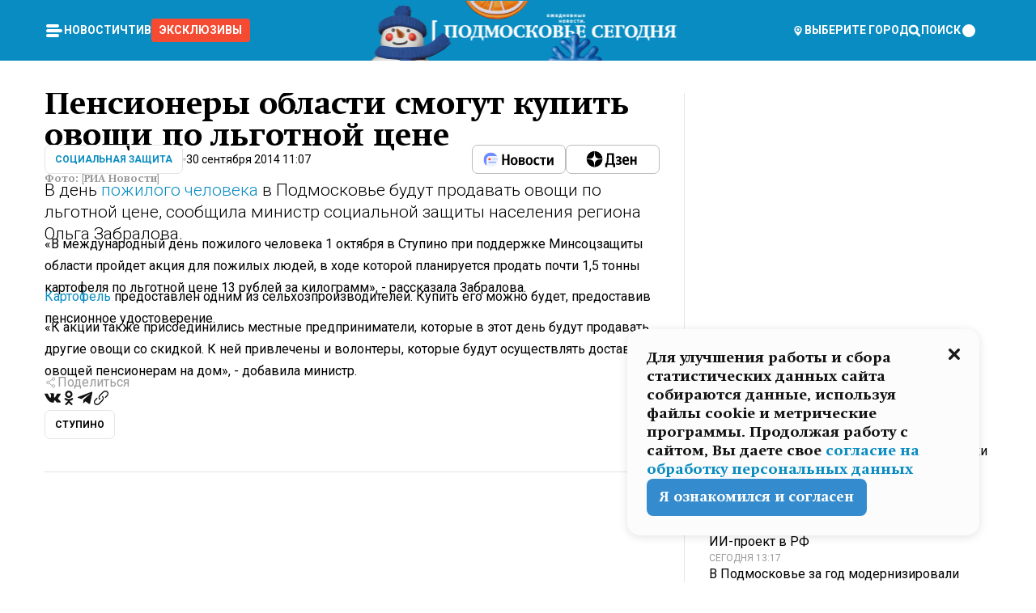

--- FILE ---
content_type: text/html; charset=utf-8
request_url: https://mosregtoday.ru/news/socyalnaya-zashita/pensionery-oblasti-smogut-kupit-ovoshchi-po-lgotnoy-tsene/
body_size: 85258
content:
<!DOCTYPE html><html lang="en"><head><meta charSet="utf-8"/><meta content="width=device-width, initial-scale=1" name="viewport"/><meta name="viewport" content="width=device-width, initial-scale=1"/><link rel="preload" href="/_next/static/media/24c15609eaa28576-s.p.woff2" as="font" crossorigin="" type="font/woff2"/><link rel="preload" href="/_next/static/media/e91fb16b03846aad-s.p.woff" as="font" crossorigin="" type="font/woff"/><link rel="preload" as="image" href="/logo-new-year.png"/><link rel="preload" as="image" href="/cc.png"/><link rel="preload" as="image" imageSrcSet="https://media.360.ru/get_resized/Zog0hYUvHj9PZd8OX480RheHLEg=/658x370/filters:rs(fill-down):format(webp)/YXJ0aWNsZXMvaW1hZ2UvMjAxNC85L2E5LzQ0LzE0OTk1OTc3NDQ0ODQ3ODA4OS5qcGc.webp 658w, https://media.360.ru/get_resized/iXKNfese7H9UGfEXbgBNwsPcYMg=/720x405/filters:rs(fill-down):format(webp)/YXJ0aWNsZXMvaW1hZ2UvMjAxNC85L2E5LzQ0LzE0OTk1OTc3NDQ0ODQ3ODA4OS5qcGc.webp 720w, https://media.360.ru/get_resized/urWpZL9Wr7_09Vm5STEmbZ7CGT8=/1080x607/filters:rs(fill-down):format(webp)/YXJ0aWNsZXMvaW1hZ2UvMjAxNC85L2E5LzQ0LzE0OTk1OTc3NDQ0ODQ3ODA4OS5qcGc.webp 1080w, https://media.360.ru/get_resized/TojtAOiRbChZMZ5xl8nx97COqsU=/1440x810/filters:rs(fill-down):format(webp)/YXJ0aWNsZXMvaW1hZ2UvMjAxNC85L2E5LzQ0LzE0OTk1OTc3NDQ0ODQ3ODA4OS5qcGc.webp 1440w, https://media.360.ru/get_resized/kzpyT3WBEoDWSyUqT3Hw0Piuk60=/1920x1080/filters:rs(fill-down):format(webp)/YXJ0aWNsZXMvaW1hZ2UvMjAxNC85L2E5LzQ0LzE0OTk1OTc3NDQ0ODQ3ODA4OS5qcGc.webp 1920w" imageSizes="(max-width: 490px) calc(100vw - 40px),(max-width: 768px) calc(100vw - 60px),(max-width: 1024px) calc(100vw - 360px),(max-width: 1440px) calc(100vw - 720px),760px" fetchPriority="high"/><link rel="stylesheet" href="/_next/static/css/94178c5f017949ab.css" data-precedence="next"/><link rel="stylesheet" href="/_next/static/css/254adeba23716df5.css" data-precedence="next"/><link rel="stylesheet" href="/_next/static/css/486ddd5313d8bc05.css" data-precedence="next"/><link rel="preload" as="script" fetchPriority="low" href="/_next/static/chunks/webpack-9e0568f30096fd27.js"/><script src="/_next/static/chunks/1dd3208c-ef2ee417b0aed275.js" async=""></script><script src="/_next/static/chunks/1053-0deab4e61a6dab1b.js" async=""></script><script src="/_next/static/chunks/main-app-03612bcc77c19215.js" async=""></script><script src="/_next/static/chunks/47bf8baf-1f2d67bd9c3792df.js" async=""></script><script src="/_next/static/chunks/891cff7f-ce71d451404a5853.js" async=""></script><script src="/_next/static/chunks/5161-1c2f838231ea33dd.js" async=""></script><script src="/_next/static/chunks/4337-48284c746ce945fb.js" async=""></script><script src="/_next/static/chunks/4552-d12cf6a31bb11cfc.js" async=""></script><script src="/_next/static/chunks/6632-ba5301f6af5dbb44.js" async=""></script><script src="/_next/static/chunks/422-7457fd3fc9131d1c.js" async=""></script><script src="/_next/static/chunks/app/(root)/(withLastNews)/(withReader)/news/%5Bcategory%5D/%5Bslug%5D/page-4ffea66d494697e9.js" async=""></script><script src="/_next/static/chunks/app/(root)/error-8813a7226deadb06.js" async=""></script><script src="/_next/static/chunks/app/layout-ee7da2355795f431.js" async=""></script><script src="/_next/static/chunks/app/(root)/layout-04009dce0bcb033e.js" async=""></script><link rel="preload" href="https://yandex.ru/ads/system/context.js" as="script"/><link rel="preload" href="https://jsn.24smi.net/smi.js" as="script"/><link rel="icon" href="/favicon.ico"/><title>Пенсионеры области смогут купить овощи по льготной цене</title><meta name="description" content="В день пожилого человека в Подмосковье будут продавать овощи по льготной цене, сообщила министр социальной защиты населения региона Ольга Забралова."/><meta name="robots" content="max-image-preview:large"/><link rel="canonical" href="https://mosregtoday.ru/news/socyalnaya-zashita/pensionery-oblasti-smogut-kupit-ovoshchi-po-lgotnoy-tsene/"/><meta property="og:title" content="Пенсионеры области смогут купить овощи по льготной цене"/><meta property="og:description" content="В день пожилого человека в Подмосковье будут продавать овощи по льготной цене, сообщила министр социальной защиты населения региона Ольга Забралова."/><meta property="og:url" content="https://mosregtoday.ru/news/socyalnaya-zashita/pensionery-oblasti-smogut-kupit-ovoshchi-po-lgotnoy-tsene/"/><meta property="og:site_name" content="Подмосковье Сегодня - Mosregtoday"/><meta property="og:locale" content="ru_ru"/><meta property="og:image" content="https://media.360.ru/get_resized/tF280kddwdVyp8eReYZn81l139w=/1200x630/filters:rs(fill-down):format(jpg)/YXJ0aWNsZXMvaW1hZ2UvMjAxNC85L2E5LzQ0LzE0OTk1OTc3NDQ0ODQ3ODA4OS5qcGc.jpg"/><meta property="og:image:alt" content="Пенсионеры области смогут купить овощи по льготной цене"/><meta property="og:type" content="article"/><meta name="twitter:card" content="summary_large_image"/><meta name="twitter:title" content="Пенсионеры области смогут купить овощи по льготной цене"/><meta name="twitter:description" content="В день пожилого человека в Подмосковье будут продавать овощи по льготной цене, сообщила министр социальной защиты населения региона Ольга Забралова."/><meta name="twitter:image" content="https://media.360.ru/get_resized/tF280kddwdVyp8eReYZn81l139w=/1200x630/filters:rs(fill-down):format(jpg)/YXJ0aWNsZXMvaW1hZ2UvMjAxNC85L2E5LzQ0LzE0OTk1OTc3NDQ0ODQ3ODA4OS5qcGc.jpg"/><meta name="twitter:image:alt" content="Пенсионеры области смогут купить овощи по льготной цене"/><meta name="next-size-adjust"/><script src="/_next/static/chunks/polyfills-c67a75d1b6f99dc8.js" noModule=""></script></head><body class="__variable_477c6c __variable_cc7f2b [object Object] __className_52fb0e syupdq0"><script>(self.__next_s=self.__next_s||[]).push([0,{"children":"window.yaContextCb = window.yaContextCb || []"}])</script><script>(self.__next_s=self.__next_s||[]).push(["https://yandex.ru/ads/system/context.js"])</script><script>(self.__next_s=self.__next_s||[]).push([0,{"type":"text/javascript","children":"\r\n   (function(m,e,t,r,i,k,a){m[i]=m[i]||function(){(m[i].a=m[i].a||[]).push(arguments)};\r\n   m[i].l=1*new Date();\r\n   for (var j = 0; j < document.scripts.length; j++) {if (document.scripts[j].src === r) { return; }}\r\n   k=e.createElement(t),a=e.getElementsByTagName(t)[0],k.async=1,k.src=r,a.parentNode.insertBefore(k,a)})\r\n   (window, document, \"script\", \"https://mc.yandex.ru/metrika/tag.js\", \"ym\");\r\n\r\n   ym(25185806, \"init\", {\r\n        clickmap:true,\r\n        trackLinks:true,\r\n        accurateTrackBounce:true,\r\n        webvisor:true\r\n   });\r\n"}])</script><script>(self.__next_s=self.__next_s||[]).push([0,{"type":"text/javascript","children":"\r\nvar _tmr = window._tmr || (window._tmr = []);\r\n_tmr.push({id: \"2528361\", type: \"pageView\", start: (new Date()).getTime()});\r\n(function (d, w, id) {\r\n  if (d.getElementById(id)) return;\r\n  var ts = d.createElement(\"script\"); ts.type = \"text/javascript\"; ts.async = true; ts.id = id;\r\n  ts.src = \"https://top-fwz1.mail.ru/js/code.js\";\r\n  var f = function () {var s = d.getElementsByTagName(\"script\")[0]; s.parentNode.insertBefore(ts, s);};\r\n  if (w.opera == \"[object Opera]\") { d.addEventListener(\"DOMContentLoaded\", f, false); } else { f(); }\r\n})(document, window, \"tmr-code\");\r\n"}])</script><script>(self.__next_s=self.__next_s||[]).push([0,{"children":"\r\nnew Image().src = \"https://counter.yadro.ru/hit;360tv?r\"+\r\nescape(document.referrer)+((typeof(screen)==\"undefined\")?\"\":\r\n\";s\"+screen.width+\"*\"+screen.height+\"*\"+(screen.colorDepth?\r\nscreen.colorDepth:screen.pixelDepth))+\";u\"+escape(document.URL)+\r\n\";h\"+escape(document.title.substring(0,150))+\r\n\";\"+Math.random();"}])</script><script>(self.__next_s=self.__next_s||[]).push(["https://jsn.24smi.net/smi.js"])</script><script>(self.__next_s=self.__next_s||[]).push([0,{"children":"\r\nnew Image().src = \"https://counter.yadro.ru/hit;1Mediainvest?r\"+\r\nescape(document.referrer)+((typeof(screen)==\"undefined\")?\"\":\r\n\";s\"+screen.width+\"*\"+screen.height+\"*\"+(screen.colorDepth?\r\nscreen.colorDepth:screen.pixelDepth))+\";u\"+escape(document.URL)+\r\n\";h\"+escape(document.title.substring(0,150))+\r\n\";\"+Math.random();"}])</script><div class="_13zpezi4 _13zpezi0 syupdq2"><header class="_13zpezi1"><div style="--_1cj9uw80:267px" class="_1cj9uw81 _1cj9uw82"></div><div class="_1ygzmn50"><div class="_1ygzmn51"><div class="_8mj0ir0"><div class="zas8pd0"><div class="qm0l850 zas8pd1" type="button" aria-haspopup="dialog" aria-expanded="false" aria-controls="radix-:R2mdf95a:" data-state="closed"><button class=" m4ewar0" type="button"><svg xmlns="http://www.w3.org/2000/svg" width="1em" height="1em" fill="none" viewBox="0 0 24 24"><path fill="currentColor" d="M20 10H4c-1.1 0-2 .9-2 2s.9 2 2 2h16c1.1 0 2-.9 2-2s-.9-2-2-2ZM4 8h12c1.1 0 2-.9 2-2s-.9-2-2-2H4c-1.1 0-2 .9-2 2s.9 2 2 2ZM16 16H4c-1.1 0-2 .9-2 2s.9 2 2 2h12c1.1 0 2-.9 2-2s-.9-2-2-2Z"></path></svg></button></div><div class="_1j2s2p0 zas8pd2" type="button" id="radix-:R4mdf95a:" aria-haspopup="menu" aria-expanded="false" data-state="closed"><button class=" m4ewar0" type="button"><svg xmlns="http://www.w3.org/2000/svg" width="1em" height="1em" fill="none" viewBox="0 0 24 24"><path fill="currentColor" d="M20 10H4c-1.1 0-2 .9-2 2s.9 2 2 2h16c1.1 0 2-.9 2-2s-.9-2-2-2ZM4 8h12c1.1 0 2-.9 2-2s-.9-2-2-2H4c-1.1 0-2 .9-2 2s.9 2 2 2ZM16 16H4c-1.1 0-2 .9-2 2s.9 2 2 2h12c1.1 0 2-.9 2-2s-.9-2-2-2Z"></path></svg></button></div></div></div><nav class="_8mj0ir1"><ul class="_3917e40"><li class="_3917e45"><a class="_3917e44 dhbhdz2 _1d0g9qk4 _3917e41 dhbhdz9 dhbhdzd" href="/news/">Новости<!-- --> </a></li><li class="_3917e45"><a class="_3917e44 dhbhdz2 _1d0g9qk4 _3917e41 dhbhdz9 dhbhdzd" href="/articles/">Чтиво<!-- --> </a></li><li class="_3917e45" style="border-radius:0.25rem;background:#F64B33;margin:-10px;padding:10px"><a class="_3917e44 dhbhdz2 _1d0g9qk4 _3917e41 dhbhdz9 dhbhdzd" href="/exclusive/">Эксклюзивы<!-- --> </a></li></ul></nav></div><a class="_8mj0ir2" href="/"><img src="/logo-new-year.png" alt="Logo" width="100%" height="100%"/></a><nav class="_8mj0ir3"><div class="_13ylkin3 dhbhdz2 _1d0g9qk4 _13ylkin0 dhbhdz9 dhbhdzd" type="button" aria-haspopup="dialog" aria-expanded="false" aria-controls="radix-:R3adf95a:" data-state="closed"><span class="_8mj0ir5"><svg xmlns="http://www.w3.org/2000/svg" width="1em" height="1em" fill="none" viewBox="0 0 24 24"><path fill="currentColor" d="M12 3C8.135 3 5 6.023 5 9.75c0 4.336 5.041 9.746 5.833 10.573.328.343.602.677 1.167.677.565 0 .839-.334 1.167-.677C13.959 19.496 19 14.086 19 9.75 19 6.023 15.865 3 12 3Zm0 11.25c-2.577 0-4.667-2.015-4.667-4.5s2.09-4.5 4.667-4.5 4.667 2.015 4.667 4.5-2.09 4.5-4.667 4.5Zm0-6.75c-1.288 0-2.333 1.008-2.333 2.25S10.712 12 12 12c1.288 0 2.333-1.008 2.333-2.25S13.288 7.5 12 7.5Z"></path></svg><span>Выберите город</span></span></div><span class="_1wcq6vy3 dhbhdz2 _1d0g9qk4 _1wcq6vy0 dhbhdz9 dhbhdzd"><svg xmlns="http://www.w3.org/2000/svg" width="1em" height="1em" fill="none" viewBox="0 0 16 16"><g clip-path="url(#search_svg__a)"><path fill="currentColor" d="m14.933 13.067-3.2-3.2c.6-.934.933-2 .933-3.2 0-3.334-2.666-6-6-6-3.333 0-6 2.666-6 6 0 3.333 2.667 6 6 6 1.2 0 2.267-.334 3.2-.934l3.2 3.2c.267.267.6.4.934.4.733 0 1.333-.6 1.333-1.333 0-.4-.133-.733-.4-.933Zm-11.6-6.4a3.301 3.301 0 0 1 3.333-3.334A3.301 3.301 0 0 1 10 6.667 3.301 3.301 0 0 1 6.667 10a3.301 3.301 0 0 1-3.334-3.333Z"></path></g><defs><clipPath id="search_svg__a"><path fill="currentColor" d="M0 0h16v16H0z"></path></clipPath></defs></svg><span>поиск</span></span></nav><div class="_8mj0ir4"><!--$!--><template data-dgst="NEXT_DYNAMIC_NO_SSR_CODE"></template><!--/$--></div></div><div style="--_1cj9uw80:267px" class="_1cj9uw81 _1cj9uw83"><div class="_1cj9uw85"><div style="--_1cj9uw80:57px" class="_1cj9uw84"><svg xmlns="http://www.w3.org/2000/svg" width="1em" height="1em" fill="none" viewBox="0 0 57 37"><g clip-path="url(#bike_svg__a)"><path fill="currentColor" d="M44.026 11.033c-.557 0-1.114.046-1.67.116-.372.046-.743.116-1.091.186L40.15 8.756 37.946 3.6l-.093-.209h6.196V0H32.724l1.626 3.81.882 2.066a8.713 8.713 0 0 0-1.718-.07c-1.346.07-2.367.396-2.553.465l-1.021.349-.395.139.279 1.463c.023.07.046.232.116.465a10.12 10.12 0 0 0 1.253 2.857c.557.859 1.323 1.695 2.344 2.3a.7.7 0 0 0 .186.092c.278.163.58.279.882.395.209.07.418.14.627.186a12.895 12.895 0 0 0-3.876 6.759c-.047.162-.07.348-.093.51h-5.524c-.023-.162-.07-.348-.093-.51a10.45 10.45 0 0 0-.394-1.394 13.058 13.058 0 0 0-6.336-7.363l.394-.952 1.114-2.602c.186.024.418.07.627.093h.998a8.05 8.05 0 0 0 2.39-.348c.442-.14.86-.325 1.277-.557.371-.21.696-.465.998-.72 2.042-1.789 2.646-4.553 2.715-4.901l.279-1.464L28.29.604a9.523 9.523 0 0 0-1.578-.349c-1.37-.209-3.365-.232-5.13.813-.045.024-.115.07-.162.093-1.114.697-1.903 1.696-2.436 2.648-.302.511-.511 1.022-.697 1.463H10.931v3.392H16.873l-.14.325-1.02 2.369a14.308 14.308 0 0 0-1.44-.232 12.817 12.817 0 0 0-7.195 1.347 13.025 13.025 0 0 0-3.133 2.23 13.012 13.012 0 0 0-3.643 6.55A13.445 13.445 0 0 0 0 24.015c0 .163 0 .326.023.488C.28 31.45 5.988 37 12.973 37c3.807 0 7.242-1.65 9.609-4.274a13.26 13.26 0 0 0 2.622-4.413c.348-.998.58-2.067.673-3.159H31.1l.07.628a13.13 13.13 0 0 0 .79 3.019C33.86 33.586 38.548 37 44.002 37c2.994 0 5.756-1.022 7.938-2.74.881-.674 1.647-1.464 2.344-2.347a12.81 12.81 0 0 0 2.669-7.432c0-.163.023-.325.023-.488 0-.952-.116-1.881-.302-2.764-1.253-5.806-6.452-10.196-12.648-10.196ZM21.91 5.48c.209-.394.487-.766.812-1.091a2.59 2.59 0 0 1 .557-.441c.65-.372 1.462-.465 2.205-.442-.348.65-.836 1.324-1.485 1.696-.256.14-.534.255-.836.325-.44.116-.905.14-1.346.116l.093-.163Zm.626 19.023c-.046.79-.185 1.556-.394 2.276a9.591 9.591 0 0 1-4.062 5.342 9.468 9.468 0 0 1-5.129 1.487c-5.129 0-9.33-4.042-9.585-9.128 0-.163-.023-.325-.023-.488 0-.952.14-1.881.418-2.764a9.552 9.552 0 0 1 3.736-5.11 9.547 9.547 0 0 1 4.526-1.672c.302-.023.627-.046.928-.046.465 0 .952.046 1.393.092l-.325.767-1.253 3.02-1.277 2.972-.65 1.533 3.11 1.324 1.23-2.88.72-1.695 1.276-2.973.418-.953a9.693 9.693 0 0 1 2.715 2.23 9.771 9.771 0 0 1 1.857 3.414c.093.302.162.628.232.953a9.41 9.41 0 0 1 .186 1.811c-.023.163-.023.326-.047.488Zm12.51-13.75c-.534-.395-.952-.976-1.254-1.556.58-.023 1.23.046 1.788.255.139.047.278.116.417.186.65.372 1.137 1.045 1.486 1.696-.743.023-1.555-.07-2.205-.442a2.033 2.033 0 0 1-.232-.14Zm-.21 10.498c.72-2.415 2.391-4.436 4.573-5.644l2.414 5.644.232.511h-7.357c.046-.162.092-.348.139-.51Zm9.191 12.357a9.577 9.577 0 0 1-8.494-5.156 9.185 9.185 0 0 1-.487-1.092c-.023-.047-.023-.093-.047-.14a10.308 10.308 0 0 1-.487-2.067h12.672l-.279-.65-1.392-3.252-2.878-6.712c.464-.07.928-.093 1.392-.093 4.317 0 7.984 2.88 9.191 6.829.255.882.418 1.811.418 2.764 0 .162 0 .325-.023.487a9.593 9.593 0 0 1-2.437 5.923 9.769 9.769 0 0 1-3.04 2.276 10.102 10.102 0 0 1-4.108.883Z"></path></g><defs><clipPath id="bike_svg__a"><path fill="currentColor" d="M0 0h57v37H0z"></path></clipPath></defs></svg></div><div style="--_1cj9uw80:93px" class="_1cj9uw84"><svg xmlns="http://www.w3.org/2000/svg" width="1em" height="1em" fill="none" viewBox="0 0 93 37"><g clip-path="url(#summer_name_svg__a)"><path fill="currentColor" d="M1.934 14.697c.451-.128.742-.353.935-.706.193-.353.322-.866.419-1.572L4.448.449H21.47v19.447h-5.738V5.52H9.574l-.741 7.99c-.162 1.604-.484 2.888-.967 3.787-.484.898-1.258 1.572-2.257 1.99-1.032.416-2.418.641-4.19.641-.613 0-1.097 0-1.419-.032v-5.038c.838.032 1.483-.032 1.934-.16Zm29.464 4.365c-1.677-.899-2.966-2.086-3.9-3.627-.936-1.54-1.387-3.273-1.387-5.23 0-1.958.483-3.69 1.418-5.263.935-1.54 2.257-2.76 3.933-3.626C33.138.449 35.008 0 37.103 0c2.128 0 3.997.45 5.674 1.316 1.676.898 2.965 2.118 3.9 3.658s1.386 3.305 1.386 5.263c0 .577-.032 1.155-.129 1.733H31.657c.257 1.22.87 2.214 1.837 2.952s2.16 1.123 3.546 1.123c1.031 0 1.966-.192 2.772-.61.838-.385 1.483-.962 1.999-1.7h5.673c-.773 2.053-2.095 3.69-3.965 4.877-1.87 1.188-4.03 1.797-6.511 1.797-2.063 0-3.933-.449-5.61-1.347ZM42.55 8.472c-.29-1.284-.903-2.31-1.902-3.049-.967-.738-2.192-1.123-3.61-1.123-1.419 0-2.611.385-3.578 1.123-.967.77-1.58 1.765-1.87 3.017h10.96v.032ZM56.412 5.52h-6.221V.45H68.34v5.037h-6.222v14.409h-5.706V5.52Zm19.535 13.542c-1.708-.899-3.062-2.118-4.03-3.659-.966-1.54-1.45-3.305-1.45-5.23 0-1.926.484-3.659 1.45-5.231.968-1.54 2.322-2.76 4.03-3.658 1.709-.899 3.643-1.316 5.77-1.316 2.128 0 4.062.45 5.77 1.316 1.71.898 3.063 2.118 4.03 3.658.967 1.54 1.45 3.305 1.45 5.23 0 1.926-.483 3.659-1.45 5.231-.967 1.54-2.32 2.76-4.03 3.659-1.708.898-3.642 1.315-5.77 1.315-2.127.032-4.061-.417-5.77-1.315Zm9.8-5.007c1.031-.994 1.547-2.278 1.547-3.882 0-1.605-.516-2.92-1.547-3.915-1.032-.995-2.385-1.477-4.03-1.477-1.676 0-3.03.482-4.061 1.477-1.032.994-1.547 2.278-1.547 3.915 0 1.604.515 2.888 1.547 3.883 1.031.994 2.385 1.476 4.061 1.476 1.677.032 2.998-.482 4.03-1.476ZM17.085 27.92v7.252h-1.483v-5.937h-3.095v5.937h-1.482v-7.252h6.06Zm4.835-.097c.548 0 1.064.097 1.515.257.452.192.838.417 1.129.738.322.32.548.706.709 1.155.161.45.258.963.258 1.508 0 .546-.097 1.027-.258 1.477-.161.449-.387.866-.71 1.187-.322.32-.676.61-1.128.77a3.355 3.355 0 0 1-1.515.257c-.58 0-1.064-.096-1.515-.289a3.511 3.511 0 0 1-1.128-.77 3.488 3.488 0 0 1-.71-1.155c-.16-.45-.225-.931-.225-1.477 0-.545.097-1.058.258-1.508.161-.449.42-.834.71-1.187.322-.321.676-.578 1.127-.77.42-.096.935-.193 1.483-.193Zm-2.095 3.69c0 .322.032.61.129.9.097.288.226.545.387.737.16.225.387.385.644.514.258.128.58.192.903.224.322 0 .645-.064.903-.192.258-.129.483-.29.644-.514a2.757 2.757 0 0 0 .516-1.669 2.758 2.758 0 0 0-.516-1.668c-.16-.225-.386-.385-.644-.514a2.068 2.068 0 0 0-.903-.192 1.97 1.97 0 0 0-.903.192c-.257.129-.483.29-.644.514-.161.224-.29.481-.387.738-.065.32-.129.61-.129.93ZM33.364 37h-1.483v-1.83h-4.48V37h-1.483v-3.145h.257c.13 0 .226 0 .323-.032a.965.965 0 0 0 .258-.128 1 1 0 0 0 .129-.193c.032-.096.064-.16.096-.257.032-.096.032-.16.065-.256 0-.096.032-.16.032-.225l.097-1.38c.032-.481.032-.93.032-1.38.032-.674.032-1.348.032-2.053h5.255v5.936h.87V37Zm-2.385-3.145v-4.62h-2.322l-.064 2.31v.545c0 .193-.032.417-.032.61-.032.224-.032.417-.097.61-.032.192-.097.353-.129.513h2.643v.032Zm4.964-5.936 2.192 3.401 2.16-3.401h1.58v7.252H40.39v-5.006l-1.934 3.145h-.677l-1.998-3.145v5.006h-1.483v-7.252h1.644Zm10.734-.097c.548 0 1.064.097 1.515.257.452.192.839.417 1.129.738.322.32.548.706.709 1.155.161.45.258.963.258 1.508 0 .546-.097 1.027-.258 1.477-.161.449-.387.866-.71 1.187-.322.32-.676.61-1.128.77a3.355 3.355 0 0 1-1.515.257c-.58 0-1.063-.096-1.515-.289a3.511 3.511 0 0 1-1.128-.77 3.492 3.492 0 0 1-.71-1.155c-.16-.45-.225-.931-.225-1.477 0-.545.097-1.058.258-1.508.161-.449.42-.834.71-1.187.322-.321.676-.578 1.127-.77a6.652 6.652 0 0 1 1.483-.193Zm-2.063 3.69c0 .322.033.61.13.9.096.288.225.545.386.737.161.225.387.385.645.514.258.128.58.192.902.224.323 0 .645-.064.903-.192.258-.129.483-.29.645-.514a2.757 2.757 0 0 0 .516-1.669 2.758 2.758 0 0 0-.516-1.668c-.162-.225-.387-.385-.645-.514a2.068 2.068 0 0 0-.903-.192 1.97 1.97 0 0 0-.902.192c-.258.129-.484.29-.645.514-.161.224-.29.481-.387.738a3.09 3.09 0 0 0-.129.93Zm8.091 0c0 .322.033.61.13.9.064.288.193.545.354.77.161.224.355.384.612.513.258.128.548.192.903.192.451 0 .806-.096 1.096-.289.29-.192.451-.48.516-.802h1.45c-.032.417-.129.77-.322 1.06a3.875 3.875 0 0 1-.677.77c-.29.192-.612.352-.967.449a4.31 4.31 0 0 1-1.096.16c-.58 0-1.064-.096-1.515-.289a3.059 3.059 0 0 1-1.096-.77 3.424 3.424 0 0 1-.677-1.155c-.161-.45-.226-.93-.226-1.476 0-.514.065-1.027.226-1.477a3.93 3.93 0 0 1 .677-1.187c.29-.32.677-.577 1.096-.77.451-.192.935-.289 1.515-.289.387 0 .774.032 1.128.129.355.096.677.256.935.449.29.192.484.45.677.77.161.32.29.674.322 1.123h-1.45c-.065-.353-.258-.61-.548-.834a1.896 1.896 0 0 0-1.064-.321 1.97 1.97 0 0 0-.903.192c-.258.129-.45.321-.612.514a2.11 2.11 0 0 0-.355.77c-.064.321-.129.61-.129.899Zm7.77.707v2.952H58.99v-7.252h1.483v2.984h.774l2.127-2.984h1.741l-2.579 3.433 2.611 3.819h-1.74l-1.999-2.952h-.935Zm8.413-4.397c.548 0 1.063.097 1.515.257.451.192.838.417 1.128.738.322.32.548.706.71 1.155.16.45.257.963.257 1.508 0 .546-.097 1.027-.258 1.477-.161.449-.387.866-.709 1.187-.322.32-.677.61-1.128.77a3.355 3.355 0 0 1-1.515.257c-.58 0-1.064-.096-1.515-.289a3.511 3.511 0 0 1-1.129-.77 3.49 3.49 0 0 1-.709-1.155c-.161-.45-.225-.931-.225-1.477 0-.545.096-1.058.257-1.508.162-.449.42-.834.71-1.187.322-.321.677-.578 1.128-.77a6.652 6.652 0 0 1 1.483-.193Zm-2.096 3.69c0 .322.033.61.13.9.096.288.225.545.386.737.161.225.387.385.645.514.258.128.58.192.903.224.322 0 .644-.064.902-.192.258-.129.484-.29.645-.514a2.757 2.757 0 0 0 .516-1.669 2.758 2.758 0 0 0-.516-1.668c-.161-.225-.387-.385-.645-.514a2.068 2.068 0 0 0-.902-.192 1.97 1.97 0 0 0-.903.192c-.258.129-.484.29-.645.514-.161.224-.29.481-.387.738-.064.32-.129.61-.129.93Zm6.899 3.659v-7.252h3.223a4.4 4.4 0 0 1 .935.096c.29.064.548.192.742.353.16.128.322.32.45.545.13.225.194.482.194.802 0 .321-.064.642-.193.899a1.548 1.548 0 0 1-.645.642c.226.064.387.16.548.289.161.128.258.256.355.417.097.16.161.353.193.545.032.193.065.386.065.61 0 .321-.097.642-.258.899a1.857 1.857 0 0 1-.645.674 2.03 2.03 0 0 1-1.031.385 6.322 6.322 0 0 1-1.096.096H73.69Zm2.804-4.3c.161 0 .29 0 .452-.032.16-.032.29-.064.419-.129.096-.064.193-.16.29-.288.064-.129.129-.257.129-.418a.681.681 0 0 0-.097-.385c-.064-.096-.129-.192-.226-.224-.096-.065-.225-.097-.386-.129h-1.902v1.605h1.321Zm-1.321 2.984h1.354c.193 0 .419 0 .644-.032.226-.032.42-.096.58-.225.097-.064.162-.16.226-.288a.886.886 0 0 0 .097-.418.682.682 0 0 0-.097-.385.978.978 0 0 0-.258-.256c-.129-.064-.258-.129-.386-.129-.162 0-.29-.032-.452-.032h-1.676v1.765h-.032Zm5.576 1.316v-7.252h1.483v2.599h1.709c.483 0 .902.064 1.257.16.355.129.645.289.87.546.162.192.258.385.355.642.097.256.129.545.129.898 0 .481-.097.899-.29 1.22-.194.32-.42.577-.742.738-.258.16-.548.256-.902.32a5.96 5.96 0 0 1-1.064.097H80.75v.032Zm1.516-1.316h1.289c.193 0 .387 0 .58-.032.194-.032.355-.064.516-.16.161-.065.258-.193.355-.321.096-.129.129-.321.129-.546 0-.192-.033-.353-.13-.481a.705.705 0 0 0-.322-.289 1.052 1.052 0 0 0-.451-.128c-.161-.032-.323-.032-.516-.032h-1.45v1.99ZM93 27.92v1.315h-3.707v1.701h3.223v1.316h-3.223v1.604H93v1.316h-5.19v-7.252H93ZM0 35.17v-7.252h3.224a4.4 4.4 0 0 1 .934.096c.29.064.548.192.742.353.161.128.322.32.451.545.13.225.194.482.194.802 0 .321-.065.642-.194.899a1.548 1.548 0 0 1-.645.642c.226.064.387.16.548.289.162.128.258.256.355.417.097.16.161.353.193.545.033.193.065.386.065.61 0 .321-.097.642-.258.899a1.857 1.857 0 0 1-.645.674 2.03 2.03 0 0 1-1.031.385 6.321 6.321 0 0 1-1.096.096H0Zm2.805-4.3c.16 0 .29 0 .45-.032a1.6 1.6 0 0 0 .42-.129c.097-.064.193-.16.29-.288.064-.129.129-.257.129-.418a.682.682 0 0 0-.097-.385c-.064-.096-.129-.192-.225-.224-.097-.065-.226-.097-.387-.129H1.483v1.605h1.322Zm-1.322 2.984h1.354c.193 0 .419 0 .644-.032.226-.032.42-.096.58-.225.097-.064.162-.16.226-.288a.885.885 0 0 0 .097-.418.682.682 0 0 0-.097-.385.977.977 0 0 0-.258-.256c-.128-.064-.257-.129-.386-.129-.162 0-.29-.032-.452-.032H1.515v1.765h-.032Z"></path></g><defs><clipPath id="summer_name_svg__a"><path fill="currentColor" d="M0 0h93v37H0z"></path></clipPath></defs></svg></div></div></div></header><main class="_13zpezi2"><div class="x5tvev1 x5tvev0"><div class="_1t1k1ij0"><script type="application/ld+json">{"@context":"https://schema.org","@graph":[{"@type":"NewsArticle","@id":"https://mosregtoday.ru/news/socyalnaya-zashita/pensionery-oblasti-smogut-kupit-ovoshchi-po-lgotnoy-tsene/#article","url":"https://mosregtoday.ru/news/socyalnaya-zashita/pensionery-oblasti-smogut-kupit-ovoshchi-po-lgotnoy-tsene/","author":[],"headline":"Пенсионеры области смогут купить овощи по льготной цене","description":"В день пожилого человека в Подмосковье будут продавать овощи по льготной цене, сообщила министр социальной защиты населения региона Ольга Забралова.","genre":"Новости","articleSection":"Социальная защита","datePublished":"2014-09-30T11:07+0300","dateModified":"null+0300","publisher":{"@id":"https://mosregtoday.ru/#organization","@type":"Organization","name":"«Подмосковье сегодня»","legalName":"«ГАУ МО «Издательский дом «Подмосковье»","email":"mosregtoday@mosregtoday.ru","telephone":"+74952233511","knowsAbout":[{"@type":"Thing","name":"Москва","sameAs":["https://www.google.com/search?q=%D0%BC%D0%BE%D1%81%D0%BA%D0%B2%D0%B0&kponly&kgmid=/m/04swd&hl=ru","https://www.wikidata.org/wiki/Q649","https://ru.wikipedia.org/wiki/%D0%9C%D0%BE%D1%81%D0%BA%D0%B2%D0%B0"]},{"@type":"Thing","name":"Россия","sameAs":["https://www.google.com/search?q=%D1%80%D0%BE%D1%81%D1%81%D0%B8%D1%8F&kponly&kgmid=/m/06bnz&hl=ru","https://www.wikidata.org/wiki/Q159","https://ru.wikipedia.org/wiki/%D0%A0%D0%BE%D1%81%D1%81%D0%B8%D1%8F"]},{"@type":"Thing","name":"Средства массовой информации","sameAs":["https://www.google.com/search?q=%D1%81%D1%80%D0%B5%D0%B4%D1%81%D1%82%D0%B2%D0%B0+%D0%BC%D0%B0%D1%81%D1%81%D0%BE%D0%B2%D0%BE%D0%B9+%D0%B8%D0%BD%D1%84%D0%BE%D1%80%D0%BC%D0%B0%D1%86%D0%B8%D0%B8&kponly&kgmid=/m/04z0z&hl=ru","https://www.wikidata.org/wiki/Q11033","https://ru.wikipedia.org/wiki/%D0%A1%D1%80%D0%B5%D0%B4%D1%81%D1%82%D0%B2%D0%B0_%D0%BC%D0%B0%D1%81%D1%81%D0%BE%D0%B2%D0%BE%D0%B9_%D0%B8%D0%BD%D1%84%D0%BE%D1%80%D0%BC%D0%B0%D1%86%D0%B8%D0%B8"]},{"@type":"Thing","name":"Новости","sameAs":["https://www.google.com/search?q=%D0%BD%D0%BE%D0%B2%D0%BE%D1%81%D1%82%D0%B8&kponly&kgmid=/m/05jhg&hl=ru","http://www.wikidata.org/wiki/Q38926","https://ru.wikipedia.org/wiki/%D0%9D%D0%BE%D0%B2%D0%BE%D1%81%D1%82%D0%B8"]}],"sameAs":["https://ru.wikipedia.org/wiki/%D0%9F%D0%BE%D0%B4%D0%BC%D0%BE%D1%81%D0%BA%D0%BE%D0%B2%D1%8C%D0%B5_%D1%81%D0%B5%D0%B3%D0%BE%D0%B4%D0%BD%D1%8F","https://vk.com/club73734356","https://dzen.ru/mosregtoday","https://ok.ru/group/63128900206774","https://t.me/mosregtoday","https://www.youtube.com/channel/UC-4MNRjriiAd7-L5fnUhyRA"],"address":{"@type":"PostalAddress","addressCountry":"Россия","addressLocality":"Москва","postalCode":"123022","streetAddress":"ул. 1905 года, д. 7"},"logo":{"@type":"ImageObject","@id":"https://mosregtoday.ru/logo.svg#imageobject","url":"https://mosregtoday.ru/logo.svg","width":"370px","height":"45px"},"image":{"@id":"https://mosregtoday.ru/logo.svg#imageobject"}},"inLanguage":"ru-RU","isAccessibleForFree":"TRUE","isFamilyFriendly":"TRUE","license":"https://mosregtoday.ru/privacy/","image":{"@type":"ImageObject","@id":"https://media.360.ru/get_resized/kzpyT3WBEoDWSyUqT3Hw0Piuk60=/1920x1080/filters:rs(fill-down):format(webp)/YXJ0aWNsZXMvaW1hZ2UvMjAxNC85L2E5LzQ0LzE0OTk1OTc3NDQ0ODQ3ODA4OS5qcGc.webp#primaryimage","url":"https://media.360.ru/get_resized/kzpyT3WBEoDWSyUqT3Hw0Piuk60=/1920x1080/filters:rs(fill-down):format(webp)/YXJ0aWNsZXMvaW1hZ2UvMjAxNC85L2E5LzQ0LzE0OTk1OTc3NDQ0ODQ3ODA4OS5qcGc.webp","width":"1920px","height":"1080px"},"mainEntityOfPage":{"@type":"WebPage","@id":"https://mosregtoday.ru/news/socyalnaya-zashita/pensionery-oblasti-smogut-kupit-ovoshchi-po-lgotnoy-tsene/#webpage","url":"https://mosregtoday.ru/news/socyalnaya-zashita/pensionery-oblasti-smogut-kupit-ovoshchi-po-lgotnoy-tsene//","name":"Пенсионеры области смогут купить овощи по льготной цене","publisher":{"@id":"https://mosregtoday.ru/#organization"},"inLanguage":"ru-RU","datePublished":"2014-09-30T11:07+0300","dateModified":"null+0300","description":"В день пожилого человека в Подмосковье будут продавать овощи по льготной цене, сообщила министр социальной защиты населения региона Ольга Забралова.","breadcrumb":{"@type":"BreadcrumbList","itemListElement":[{"@type":"ListItem","position":1,"name":"«Подмосковье сегодня»","item":{"@type":"WebPage","@id":"https://mosregtoday.ru/#webpage","url":"https://mosregtoday.ru/"}},{"@type":"ListItem","position":2,"name":"Социальная защита","item":{"@type":"WebPage","@id":"https://mosregtoday.ru/category/socyalnaya-zashita/#webpage","url":"https://mosregtoday.ru/category/socyalnaya-zashita/"}},{"@type":"ListItem","position":3,"name":"Пенсионеры области смогут купить овощи по льготной цене","item":{"@type":"WebPage","@id":"https://mosregtoday.ru/news/socyalnaya-zashita/pensionery-oblasti-smogut-kupit-ovoshchi-po-lgotnoy-tsene//#webpage","url":"https://mosregtoday.ru/news/socyalnaya-zashita/pensionery-oblasti-smogut-kupit-ovoshchi-po-lgotnoy-tsene/"}}]},"isPartOf":{"@type":"WebSite","@id":"https://mosregtoday.ru/#website","url":"https://mosregtoday.ru/","name":"«Подмосковье сегодня»","description":"Официальный сайт интернет-издания «Подмосковье сегодня. Online»","publisher":{"@id":"https://mosregtoday.ru/#organization"},"copyrightHolder":{"@id":"https://mosregtoday.ru/#organization"},"inLanguage":"ru-RU"}}}]}</script><article class="_41gmv60"><header class="_41gmv61"><h1 class="_1fjr86z6 _1d0g9qk4 _1fjr86z4">Пенсионеры области смогут купить овощи по льготной цене</h1><div class="_41gmv64"><div class="_41gmv62"><a class=" _14odowb1 _14odowb0 _14odowb2" href="/category/socyalnaya-zashita/">Социальная защита</a><div class="_41gmv6b"></div><time class="_41gmv66" dateTime="2014-09-30T11:07+0300">30 сентября 2014 11:07</time></div><!--$!--><template data-dgst="NEXT_DYNAMIC_NO_SSR_CODE"></template><!--/$--></div><div class="_41gmv63"><span class="_1pynoys9"><div class="_1pynoys0 _1pynoys2"><img alt="РИА Новости" fetchPriority="high" loading="eager" decoding="async" data-nimg="fill" class="" style="position:absolute;height:100%;width:100%;left:0;top:0;right:0;bottom:0;color:transparent;border-radius:7px;aspect-ratio:16/9" sizes="(max-width: 490px) calc(100vw - 40px),(max-width: 768px) calc(100vw - 60px),(max-width: 1024px) calc(100vw - 360px),(max-width: 1440px) calc(100vw - 720px),760px" srcSet="https://media.360.ru/get_resized/Zog0hYUvHj9PZd8OX480RheHLEg=/658x370/filters:rs(fill-down):format(webp)/YXJ0aWNsZXMvaW1hZ2UvMjAxNC85L2E5LzQ0LzE0OTk1OTc3NDQ0ODQ3ODA4OS5qcGc.webp 658w, https://media.360.ru/get_resized/iXKNfese7H9UGfEXbgBNwsPcYMg=/720x405/filters:rs(fill-down):format(webp)/YXJ0aWNsZXMvaW1hZ2UvMjAxNC85L2E5LzQ0LzE0OTk1OTc3NDQ0ODQ3ODA4OS5qcGc.webp 720w, https://media.360.ru/get_resized/urWpZL9Wr7_09Vm5STEmbZ7CGT8=/1080x607/filters:rs(fill-down):format(webp)/YXJ0aWNsZXMvaW1hZ2UvMjAxNC85L2E5LzQ0LzE0OTk1OTc3NDQ0ODQ3ODA4OS5qcGc.webp 1080w, https://media.360.ru/get_resized/TojtAOiRbChZMZ5xl8nx97COqsU=/1440x810/filters:rs(fill-down):format(webp)/YXJ0aWNsZXMvaW1hZ2UvMjAxNC85L2E5LzQ0LzE0OTk1OTc3NDQ0ODQ3ODA4OS5qcGc.webp 1440w, https://media.360.ru/get_resized/kzpyT3WBEoDWSyUqT3Hw0Piuk60=/1920x1080/filters:rs(fill-down):format(webp)/YXJ0aWNsZXMvaW1hZ2UvMjAxNC85L2E5LzQ0LzE0OTk1OTc3NDQ0ODQ3ODA4OS5qcGc.webp 1920w" src="https://media.360.ru/get_resized/kzpyT3WBEoDWSyUqT3Hw0Piuk60=/1920x1080/filters:rs(fill-down):format(webp)/YXJ0aWNsZXMvaW1hZ2UvMjAxNC85L2E5LzQ0LzE0OTk1OTc3NDQ0ODQ3ODA4OS5qcGc.webp"/></div><figcaption class="_1pynoys4 _1pynoys6 _1pynoys8"><p>Фото: [<!-- -->РИА Новости<!-- -->]</p><p></p></figcaption></span></div></header><div class="_1az43ay0"><p class="_1t0safb7 _1d0g9qk4 _1t0safb5">В день <a class="s67l5x0" href="http://mosregtoday.ru/socyalnaya-zashita/k-70-letiyu-pobedy-50-tys-pensionerov-oblasti-poluchat-matpomoshch-/?sphrase_id=8370" target="_self">пожилого человека</a> в Подмосковье будут продавать овощи по льготной цене, сообщила министр социальной защиты населения региона Ольга Забралова.</p></div><!--$!--><template data-dgst="NEXT_DYNAMIC_NO_SSR_CODE"></template><!--/$--><div class="_1az43ay1"><p class="_1t0safb7 _1d0g9qk4 _1t0safb5">«В международный день пожилого человека 1 октября в Ступино при поддержке Минсоцзащиты области пройдет акция для пожилых людей, в ходе которой планируется продать почти 1,5 тонны картофеля по льготной цене 13 рублей за килограмм», - рассказала Забралова.</p><p class="_1t0safb7 _1d0g9qk4 _1t0safb5"><a class="s67l5x0" href="http://mosregtoday.ru/selskoye-hozyaistvo/" target="_self">Картофель</a> предоставлен одним из сельхозпроизводителей. Купить его можно будет, предоставив пенсионное удостоверение.</p><p class="_1t0safb7 _1d0g9qk4 _1t0safb5">«К акции также присоединились местные предприниматели, которые в этот день будут продавать другие овощи со скидкой. К ней привлечены и волонтеры, которые будут осуществлять доставку овощей пенсионерам на дом», - добавила министр.</p></div><footer class="_41gmv67"><div class="_1fnkkms0"><div class="_1fnkkms1"><svg xmlns="http://www.w3.org/2000/svg" width="1em" height="1em" fill="none" viewBox="0 0 20 20"><path stroke="#999" d="M7.5 10a2.083 2.083 0 1 1-4.167 0A2.083 2.083 0 0 1 7.5 10Z"></path><path stroke="#999" stroke-linecap="round" d="M11.667 5.417 7.5 8.333M11.667 14.583 7.5 11.667"></path><path stroke="#999" d="M15.833 15.417a2.083 2.083 0 1 1-4.166 0 2.083 2.083 0 0 1 4.166 0ZM15.833 4.583a2.083 2.083 0 1 1-4.166 0 2.083 2.083 0 0 1 4.166 0Z"></path></svg> Поделиться</div><ul class="_1fnkkms2"><li class="_1fnkkms3"><a href="https://vk.com/share.php?url=https://mosregtoday.ru/news/socyalnaya-zashita/pensionery-oblasti-smogut-kupit-ovoshchi-po-lgotnoy-tsene/" target="_blank" rel="noreferrer" data-state="closed"><svg xmlns="http://www.w3.org/2000/svg" width="1em" height="1em" fill="none" viewBox="0 0 24 24"><path fill="currentColor" fill-rule="evenodd" d="M11.778 18.912h1.456s.436-.074.654-.296c.219-.222.219-.666.219-.666s0-1.924.873-2.22c.873-.296 2.037 1.924 3.201 2.738.873.666 1.528.518 1.528.518l3.201-.074s1.674-.074.873-1.48c-.073-.074-.436-.962-2.4-2.812-2.038-1.924-1.747-1.554.654-4.884 1.455-1.998 2.037-3.182 1.892-3.774-.146-.518-1.237-.37-1.237-.37h-3.638s-.291-.074-.436.074c-.219.148-.291.37-.291.37s-.583 1.554-1.31 2.886c-1.6 2.738-2.256 2.886-2.474 2.738-.582-.37-.436-1.628-.436-2.442 0-2.664.436-3.774-.8-4.07-.364-.074-.655-.148-1.674-.148-1.31 0-2.401 0-2.983.296-.437.222-.728.666-.51.666.219 0 .8.148 1.092.518.291.666.291 1.776.291 1.776s.218 3.182-.51 3.552c-.509.296-1.163-.296-2.619-2.812-.727-1.258-1.31-2.738-1.31-2.738s-.072-.296-.29-.444c-.218-.148-.582-.222-.582-.222H.792s-.51 0-.727.222c-.146.222 0 .592 0 .592s2.692 6.364 5.747 9.62c2.838 3.108 5.966 2.886 5.966 2.886Z" clip-rule="evenodd"></path></svg></a></li><li class="_1fnkkms3"><a href="https://connect.ok.ru/offer?url=https://mosregtoday.ru/news/socyalnaya-zashita/pensionery-oblasti-smogut-kupit-ovoshchi-po-lgotnoy-tsene/" target="_blank" rel="noreferrer" data-state="closed"><svg xmlns="http://www.w3.org/2000/svg" xml:space="preserve" width="1em" class="ok_svg__svg ok_svg__replaced-svg" viewBox="0 0 512 512" height="1em"><path fill="currentColor" d="M359.338 325.984c-24.609 15.628-58.469 21.824-80.834 24.16l18.771 18.502 68.529 68.529c25.059 25.688-15.719 65.835-41.045 41.046-17.154-17.425-42.305-42.573-68.53-68.799L187.7 478.131c-25.328 24.7-66.104-15.809-40.776-41.047 17.424-17.425 42.303-42.572 68.529-68.528l18.502-18.502c-22.094-2.336-56.493-8.174-81.373-24.158-29.28-18.863-42.123-29.91-30.807-52.993 6.646-13.113 24.878-24.16 49.039-5.119 0 0 32.603 25.956 85.235 25.956 52.631 0 85.234-25.956 85.234-25.956 24.16-18.952 42.303-7.994 49.039 5.119 11.141 23.083-1.703 34.13-30.984 53.081zM139.47 142.491c0-64.397 52.362-116.49 116.491-116.49s116.49 52.093 116.49 116.49c0 64.129-52.361 116.221-116.49 116.221S139.47 206.62 139.47 142.491zm59.279 0c0 31.525 25.687 57.212 57.212 57.212 31.523 0 57.213-25.687 57.213-57.212 0-31.795-25.689-57.481-57.213-57.481-31.526 0-57.212 25.686-57.212 57.481z"></path></svg></a></li><li class="_1fnkkms3"><a href="https://t.me/share/url?url=https://mosregtoday.ru/news/socyalnaya-zashita/pensionery-oblasti-smogut-kupit-ovoshchi-po-lgotnoy-tsene/" target="_blank" rel="noreferrer" data-state="closed"><svg xmlns="http://www.w3.org/2000/svg" width="1em" height="1em" fill="none" viewBox="0 0 24 24"><path fill="currentColor" d="M21.515 3.118 2.027 10.45c-1.33.52-1.322 1.245-.244 1.567l5.004 1.523 11.576-7.125c.547-.325 1.047-.15.636.205L9.62 14.878h-.002l.002.001-.345 5.031c.506 0 .729-.226 1.012-.493l2.43-2.305 5.056 3.642c.931.501 1.6.244 1.833-.841l3.318-15.257c.34-1.329-.52-1.93-1.409-1.538Z"></path></svg></a></li><li class="_1fnkkms3"><a target="_blank" rel="noreferrer" data-state="closed"><svg xmlns="http://www.w3.org/2000/svg" width="1em" height="1em" fill="none" viewBox="0 0 14 14"><g stroke="currentColor" stroke-linecap="round" clip-path="url(#copy_svg__a)"><path d="M5.86 8.167c-.878-.882-.799-2.392.177-3.371l2.828-2.84c.976-.98 2.48-1.058 3.358-.177.878.882.8 2.392-.177 3.371l-1.414 1.42"></path><path d="M8.14 5.833c.878.882.799 2.392-.177 3.371l-1.414 1.42-1.414 1.42c-.976.98-2.48 1.058-3.358.177-.878-.882-.8-2.392.177-3.371l1.414-1.42"></path></g><defs><clipPath id="copy_svg__a"><path fill="currentColor" d="M0 0h14v14H0z"></path></clipPath></defs></svg></a></li></ul></div></footer><div class="_41gmv62"><a class="_41gmv6a" href="/tag/stupino/"><span>Ступино</span></a></div></article><!--$!--><template data-dgst="NEXT_DYNAMIC_NO_SSR_CODE"></template><!--/$--></div><footer class="_1mev1mc1"><div class="_1mev1mc2"><h2 class=" _2v7hup0 _2v7hup1">Лента новостей</h2><ul class="_3ee7hy0" style="max-height:80vh"><li><a href="/news/ofitsialno/v-noginske-napravili-v-sud-delo-o-dtp-v-kotorom-pogibli-malchik-i-ego-babushka/"><article class="gesyqt0"><time class="gesyqt1" dateTime="2026-01-30T13:25+0300">Сегодня 13:25</time><p class="gesyqt2">В Ногинске направили в суд дело о ДТП, в котором погибли мальчик и его бабушка</p></article></a></li><li><a href="/articles/soc/lovushka-dlja-sobstvennika-kakie-prava-pojavljajutsja-u-rodstvennikov-posle-propiski-v-vashej-kvartire/"><article class="gesyqt0"><time class="gesyqt1" dateTime="2026-01-30T13:25+0300">Сегодня 13:25</time><p class="gesyqt2">Ловушка для собственника: какие права появляются у родственников после прописки в вашей квартире</p></article></a></li><li><a href="/news/actual/pjatiletka-dlja-iskusstvennogo-razuma-v-tatarstane-zapustili-samyj-ambitsioznyj-ii-proekt-v-rf/"><article class="gesyqt0"><time class="gesyqt1" dateTime="2026-01-30T13:21+0300">Сегодня 13:21</time><p class="gesyqt2">Пятилетка для искусственного разума: в Татарстане запустили самый амбициозный ИИ-проект в РФ</p></article></a></li><li><a href="/news/ofitsialno/v-podmoskove-za-god-modernizirovali-bolee-700-kontejnernyh-ploschadok/"><article class="gesyqt0"><time class="gesyqt1" dateTime="2026-01-30T13:17+0300">Сегодня 13:17</time><p class="gesyqt2">В Подмосковье за год модернизировали более 700 контейнерных площадок</p></article></a></li><li><a href="/news/health/nuzhno-sdelat-paru-uprazhnenij-seksolog-rasskazala-o-neozhidannom-metode-poluchenija-orgazm/"><article class="gesyqt0"><time class="gesyqt1" dateTime="2026-01-30T13:11+0300">Сегодня 13:11</time><p class="gesyqt2">«Нужно сделать пару упражнений»: сексолог рассказала о неожиданном методе получения оргазма</p></article></a></li><li><a href="/news/ofitsialno/v-dolgoprudnom-obnovjat-detskij-sad-zvezdochka/"><article class="gesyqt0"><time class="gesyqt1" dateTime="2026-01-30T13:10+0300">Сегодня 13:10</time><p class="gesyqt2">В Долгопрудном обновят детский сад «Звездочка»</p></article></a></li><li><a href="/news/actual/samyj-trudoljubivyj-dvornik-podmoskovja-ischet-novyj-dom-v-naro-fominske-schenok-pokoril-sotsseti/"><article class="gesyqt0"><time class="gesyqt1" dateTime="2026-01-30T13:09+0300">Сегодня 13:09</time><p class="gesyqt2">«Самый трудолюбивый дворник Подмосковья» ищет новый дом: в Наро-Фоминске щенок покорил соцсети</p></article></a></li><li><a href="/news/interesnoe/kak-snizit-stress-bez-tabletok-nevrolog-rasskazala-o-polze-orehov-zelenyh-ovoschej-i-trenirovok/"><article class="gesyqt0"><time class="gesyqt1" dateTime="2026-01-30T13:08+0300">Сегодня 13:08</time><p class="gesyqt2">Как снизить стресс без таблеток: невролог рассказала о пользе орехов, зеленых овощей и тренировок</p></article></a></li><li><a href="/news/ofitsialno/v-mytischah-postrojat-novyj-mnogoprofilnyj-medtsentr/"><article class="gesyqt0"><time class="gesyqt1" dateTime="2026-01-30T13:05+0300">Сегодня 13:05</time><p class="gesyqt2">В Мытищах построят новый многопрофильный медцентр</p></article></a></li><li><a href="/news/soc/vyzhivaet-tot-kto-gromche-rossijskij-bloger-raskritikoval-sistemu-bezopasnosti-v-amerikanskih-shkolah/"><article class="gesyqt0"><time class="gesyqt1" dateTime="2026-01-30T13:04+0300">Сегодня 13:04</time><p class="gesyqt2">«Выживает тот, кто громче»: российский блогер раскритиковал систему безопасности в американских школах</p></article></a></li><li><a href="/news/ofitsialno/predprinimateli-podmoskovja-smogut-prinjat-uchastie-v-vebinare-o-vyhode-na-rynok-egipta/"><article class="gesyqt0"><time class="gesyqt1" dateTime="2026-01-30T13:00+0300">Сегодня 13:00</time><p class="gesyqt2">Предприниматели Подмосковья смогут принять участие в вебинаре о выходе на рынок Египта</p></article></a></li><li><a href="/news/ofitsialno/pod-mytischami-otkryli-novuju-podstantsiju-skoroj-pomoschi/"><article class="gesyqt0"><time class="gesyqt1" dateTime="2026-01-30T12:54+0300">Сегодня 12:54</time><p class="gesyqt2">Под Мытищами открыли новую подстанцию скорой помощи</p></article></a></li><li><a href="/news/ofitsialno/v-orehovo-zuevskom-postrojat-novoe-proizvodstvo-komplektujuschih-dlja-skladskogo-oborudovanija/"><article class="gesyqt0"><time class="gesyqt1" dateTime="2026-01-30T12:37+0300">Сегодня 12:37</time><p class="gesyqt2">В Орехово-Зуевском построят новое производство комплектующих для складского оборудования</p></article></a></li><li><a href="/news/actual/zavelsja-i-zamjaukal-pochemu-pered-poezdkoj-v-holoda-nuzhno-stuchat-po-kapotu-istorija-spasenija-kota-v-ramenskom/"><article class="gesyqt0"><time class="gesyqt1" dateTime="2026-01-30T12:35+0300">Сегодня 12:35</time><p class="gesyqt2">Завелся и замяукал: почему перед поездкой в холода нужно стучать по капоту? История спасения кота в Раменском</p></article></a></li><li><a href="/news/soc/kakie-produkty-i-bljuda-nelzja-hranit-v-morozilke-oni-izmenjat-vkus-i-konsistentsiju/"><article class="gesyqt0"><time class="gesyqt1" dateTime="2026-01-30T12:29+0300">Сегодня 12:29</time><p class="gesyqt2">Какие продукты и блюда нельзя хранить в морозилке: они изменят вкус и консистенцию</p></article></a></li><div><div class="xwdz414"><div class="xwdz415"></div><div class="xwdz416"><span class="xwdz417"></span></div><div></div></div></div></ul></div></footer></div></main><footer class="_13zpezi3"><div class="ig4u9t0 "><div class="ig4u9t1"><span>СВИДЕТЕЛЬСТВО О РЕГИСТРАЦИИ СМИ ЭЛ № ФС77-89830 ВЫДАНО ФЕДЕРАЛЬНОЙ СЛУЖБОЙ ПО НАДЗОРУ В СФЕРЕ СВЯЗИ, ИНФОРМАЦИОННЫХ ТЕХНОЛОГИЙ И МАССОВЫХ КОММУНИКАЦИЙ (РОСКОМНАДЗОР) 28.07.2025 Г.</span><div class="ig4u9t2"><div class="ig4u9t4">18+</div><span>© <!-- -->2026<!-- --> ПРАВА НА ВСЕ МАТЕРИАЛЫ САЙТА ПРИНАДЛЕЖАТ ГАУ МО &quot;ИЗДАТЕЛЬСКИЙ ДОМ &quot;ПОДМОСКОВЬЕ&quot; (ОГРН: 1115047016908) И ГАУ МО &quot;ЦИФРОВЫЕ МЕДИА&quot; (ОГРН: 1255000059467).</span></div></div><div class="ig4u9t5"><ul class="ig4u9t6"><li class="ig4u9t7"><a target="_self" href="/news/">Новости</a></li><li class="ig4u9t7"><a target="_self" href="/about/">О редакции</a></li><li class="ig4u9t7"><a target="_self" href="/articles/">Статьи</a></li><li class="ig4u9t7"><a target="_self" href="/advert/">Рекламодателям</a></li><li class="ig4u9t7"><a target="_self" href="/special/">Спецпроекты</a></li><li class="ig4u9t7"><a target="_self" href="/paper/">Газеты</a></li><li class="ig4u9t7"><a target="_self" href="/contacts/">Контактная информация</a></li><li class="ig4u9t7"><a target="_self" href="/privacy/">Политика конфиденциальности</a></li><li class="ig4u9t7"><a target="_self" href="/policy/">Политика обработки и защиты персональных данных</a></li></ul><ul class="ig4u9t8"><li class="ig4u9t9"><button class="ig4u9ta"><svg xmlns="http://www.w3.org/2000/svg" width="1em" height="1em" fill="none" viewBox="0 0 24 24"><path fill="currentColor" d="M13.929 13.929C12.357 15.55 12.243 17.57 12.107 22c4.129 0 6.979-.014 8.45-1.443C21.986 19.086 22 16.1 22 12.107c-4.429.143-6.45.25-8.071 1.822ZM2 12.107c0 3.993.014 6.979 1.443 8.45C4.914 21.986 7.764 22 11.893 22c-.143-4.429-.25-6.45-1.822-8.071C8.45 12.357 6.43 12.243 2 12.107ZM11.893 2c-4.122 0-6.979.014-8.45 1.443C2.014 4.914 2 7.9 2 11.893c4.429-.143 6.45-.25 8.071-1.822C11.643 8.45 11.757 6.43 11.893 2Zm2.036 8.071C12.357 8.45 12.243 6.43 12.107 2c4.129 0 6.979.014 8.45 1.443C21.986 4.914 22 7.9 22 11.893c-4.429-.143-6.45-.25-8.071-1.822Z"></path><path fill="#212121" d="M22 12.107v-.214c-4.429-.143-6.45-.25-8.071-1.822C12.357 8.45 12.243 6.43 12.107 2h-.214c-.143 4.429-.25 6.45-1.822 8.071C8.45 11.643 6.43 11.757 2 11.893v.214c4.429.143 6.45.25 8.071 1.822 1.572 1.621 1.686 3.642 1.822 8.071h.214c.143-4.429.25-6.45 1.822-8.071 1.621-1.572 3.642-1.686 8.071-1.822Z"></path></svg></button></li></ul></div><div class="ig4u9tb"><div class="ig4u9td"><span>Материалы сайта доступны по лицензии Creative Commons Attribution (Атрибуция) 4.0 Всемирная, если не указано иное</span><li class="ig4u9t7"><a target="_blank" href="https://creativecommons.org/licenses/by/4.0/deed.ru"><img src="/cc.png" alt="CC"/></a></li></div></div></div></footer></div><!--$!--><template data-dgst="NEXT_DYNAMIC_NO_SSR_CODE"></template><!--/$--><script src="/_next/static/chunks/webpack-9e0568f30096fd27.js" async=""></script><script>(self.__next_f=self.__next_f||[]).push([0]);self.__next_f.push([2,null])</script><script>self.__next_f.push([1,"1:HL[\"/_next/static/media/24c15609eaa28576-s.p.woff2\",\"font\",{\"crossOrigin\":\"\",\"type\":\"font/woff2\"}]\n2:HL[\"/_next/static/media/e91fb16b03846aad-s.p.woff\",\"font\",{\"crossOrigin\":\"\",\"type\":\"font/woff\"}]\n3:HL[\"/_next/static/css/94178c5f017949ab.css\",\"style\"]\n4:HL[\"/_next/static/css/254adeba23716df5.css\",\"style\"]\n0:\"$L5\"\n"])</script><script>self.__next_f.push([1,"6:HL[\"/_next/static/css/486ddd5313d8bc05.css\",\"style\"]\n"])</script><script>self.__next_f.push([1,"7:I[51999,[],\"\"]\na:I[99305,[],\"\"]\nd:I[55236,[],\"\"]\n13:I[70433,[],\"\"]\nb:[\"category\",\"socyalnaya-zashita\",\"d\"]\nc:[\"slug\",\"pensionery-oblasti-smogut-kupit-ovoshchi-po-lgotnoy-tsene\",\"d\"]\n"])</script><script>self.__next_f.push([1,"5:[[[\"$\",\"link\",\"0\",{\"rel\":\"stylesheet\",\"href\":\"/_next/static/css/94178c5f017949ab.css\",\"precedence\":\"next\",\"crossOrigin\":\"$undefined\"}],[\"$\",\"link\",\"1\",{\"rel\":\"stylesheet\",\"href\":\"/_next/static/css/254adeba23716df5.css\",\"precedence\":\"next\",\"crossOrigin\":\"$undefined\"}]],[\"$\",\"$L7\",null,{\"buildId\":\"ifw5odpbMWhJ-KxAHMW27\",\"assetPrefix\":\"\",\"initialCanonicalUrl\":\"/news/socyalnaya-zashita/pensionery-oblasti-smogut-kupit-ovoshchi-po-lgotnoy-tsene/\",\"initialTree\":[\"\",{\"children\":[\"(root)\",{\"children\":[\"(withLastNews)\",{\"children\":[\"(withReader)\",{\"children\":[\"news\",{\"children\":[[\"category\",\"socyalnaya-zashita\",\"d\"],{\"children\":[[\"slug\",\"pensionery-oblasti-smogut-kupit-ovoshchi-po-lgotnoy-tsene\",\"d\"],{\"children\":[\"__PAGE__\",{}]}]}]}]}]}]}]},\"$undefined\",\"$undefined\",true],\"initialSeedData\":[\"\",{\"children\":[\"(root)\",{\"children\":[\"(withLastNews)\",{\"children\":[\"(withReader)\",{\"children\":[\"news\",{\"children\":[[\"category\",\"socyalnaya-zashita\",\"d\"],{\"children\":[[\"slug\",\"pensionery-oblasti-smogut-kupit-ovoshchi-po-lgotnoy-tsene\",\"d\"],{\"children\":[\"__PAGE__\",{},[\"$L8\",\"$L9\",null]]},[\"$\",\"$La\",null,{\"parallelRouterKey\":\"children\",\"segmentPath\":[\"children\",\"(root)\",\"children\",\"(withLastNews)\",\"children\",\"(withReader)\",\"children\",\"news\",\"children\",\"$b\",\"children\",\"$c\",\"children\"],\"loading\":\"$undefined\",\"loadingStyles\":\"$undefined\",\"loadingScripts\":\"$undefined\",\"hasLoading\":false,\"error\":\"$undefined\",\"errorStyles\":\"$undefined\",\"errorScripts\":\"$undefined\",\"template\":[\"$\",\"$Ld\",null,{}],\"templateStyles\":\"$undefined\",\"templateScripts\":\"$undefined\",\"notFound\":\"$undefined\",\"notFoundStyles\":\"$undefined\",\"styles\":null}]]},[\"$\",\"$La\",null,{\"parallelRouterKey\":\"children\",\"segmentPath\":[\"children\",\"(root)\",\"children\",\"(withLastNews)\",\"children\",\"(withReader)\",\"children\",\"news\",\"children\",\"$b\",\"children\"],\"loading\":\"$undefined\",\"loadingStyles\":\"$undefined\",\"loadingScripts\":\"$undefined\",\"hasLoading\":false,\"error\":\"$undefined\",\"errorStyles\":\"$undefined\",\"errorScripts\":\"$undefined\",\"template\":[\"$\",\"$Ld\",null,{}],\"templateStyles\":\"$undefined\",\"templateScripts\":\"$undefined\",\"notFound\":\"$undefined\",\"notFoundStyles\":\"$undefined\",\"styles\":null}]]},[\"$\",\"$La\",null,{\"parallelRouterKey\":\"children\",\"segmentPath\":[\"children\",\"(root)\",\"children\",\"(withLastNews)\",\"children\",\"(withReader)\",\"children\",\"news\",\"children\"],\"loading\":\"$undefined\",\"loadingStyles\":\"$undefined\",\"loadingScripts\":\"$undefined\",\"hasLoading\":false,\"error\":\"$undefined\",\"errorStyles\":\"$undefined\",\"errorScripts\":\"$undefined\",\"template\":[\"$\",\"$Ld\",null,{}],\"templateStyles\":\"$undefined\",\"templateScripts\":\"$undefined\",\"notFound\":\"$undefined\",\"notFoundStyles\":\"$undefined\",\"styles\":null}]]},[null,\"$Le\",null]]},[null,\"$Lf\",null]]},[null,\"$L10\",null]]},[null,\"$L11\",null]],\"initialHead\":[false,\"$L12\"],\"globalErrorComponent\":\"$13\"}]]\n"])</script><script>self.__next_f.push([1,"14:I[46127,[\"3678\",\"static/chunks/47bf8baf-1f2d67bd9c3792df.js\",\"2044\",\"static/chunks/891cff7f-ce71d451404a5853.js\",\"5161\",\"static/chunks/5161-1c2f838231ea33dd.js\",\"4337\",\"static/chunks/4337-48284c746ce945fb.js\",\"4552\",\"static/chunks/4552-d12cf6a31bb11cfc.js\",\"6632\",\"static/chunks/6632-ba5301f6af5dbb44.js\",\"422\",\"static/chunks/422-7457fd3fc9131d1c.js\",\"9429\",\"static/chunks/app/(root)/(withLastNews)/(withReader)/news/%5Bcategory%5D/%5Bslug%5D/page-4ffea66d494697e9.js\"],\"ClientReadingContextProvider\"]\n15:I[76"])</script><script>self.__next_f.push([1,"632,[\"3678\",\"static/chunks/47bf8baf-1f2d67bd9c3792df.js\",\"2044\",\"static/chunks/891cff7f-ce71d451404a5853.js\",\"5161\",\"static/chunks/5161-1c2f838231ea33dd.js\",\"4337\",\"static/chunks/4337-48284c746ce945fb.js\",\"4552\",\"static/chunks/4552-d12cf6a31bb11cfc.js\",\"6632\",\"static/chunks/6632-ba5301f6af5dbb44.js\",\"422\",\"static/chunks/422-7457fd3fc9131d1c.js\",\"9429\",\"static/chunks/app/(root)/(withLastNews)/(withReader)/news/%5Bcategory%5D/%5Bslug%5D/page-4ffea66d494697e9.js\"],\"ContentWithColumn\"]\n16:I[76632,[\"3678\",\"stati"])</script><script>self.__next_f.push([1,"c/chunks/47bf8baf-1f2d67bd9c3792df.js\",\"2044\",\"static/chunks/891cff7f-ce71d451404a5853.js\",\"5161\",\"static/chunks/5161-1c2f838231ea33dd.js\",\"4337\",\"static/chunks/4337-48284c746ce945fb.js\",\"4552\",\"static/chunks/4552-d12cf6a31bb11cfc.js\",\"6632\",\"static/chunks/6632-ba5301f6af5dbb44.js\",\"422\",\"static/chunks/422-7457fd3fc9131d1c.js\",\"9429\",\"static/chunks/app/(root)/(withLastNews)/(withReader)/news/%5Bcategory%5D/%5Bslug%5D/page-4ffea66d494697e9.js\"],\"ContentSection\"]\n19:I[76632,[\"3678\",\"static/chunks/47bf8baf-1f2"])</script><script>self.__next_f.push([1,"d67bd9c3792df.js\",\"2044\",\"static/chunks/891cff7f-ce71d451404a5853.js\",\"5161\",\"static/chunks/5161-1c2f838231ea33dd.js\",\"4337\",\"static/chunks/4337-48284c746ce945fb.js\",\"4552\",\"static/chunks/4552-d12cf6a31bb11cfc.js\",\"6632\",\"static/chunks/6632-ba5301f6af5dbb44.js\",\"422\",\"static/chunks/422-7457fd3fc9131d1c.js\",\"9429\",\"static/chunks/app/(root)/(withLastNews)/(withReader)/news/%5Bcategory%5D/%5Bslug%5D/page-4ffea66d494697e9.js\"],\"MainLayout\"]\n1a:I[76632,[\"3678\",\"static/chunks/47bf8baf-1f2d67bd9c3792df.js\",\"2044\","])</script><script>self.__next_f.push([1,"\"static/chunks/891cff7f-ce71d451404a5853.js\",\"5161\",\"static/chunks/5161-1c2f838231ea33dd.js\",\"4337\",\"static/chunks/4337-48284c746ce945fb.js\",\"4552\",\"static/chunks/4552-d12cf6a31bb11cfc.js\",\"6632\",\"static/chunks/6632-ba5301f6af5dbb44.js\",\"422\",\"static/chunks/422-7457fd3fc9131d1c.js\",\"9429\",\"static/chunks/app/(root)/(withLastNews)/(withReader)/news/%5Bcategory%5D/%5Bslug%5D/page-4ffea66d494697e9.js\"],\"MainLayoutHeader\"]\n1b:I[76632,[\"3678\",\"static/chunks/47bf8baf-1f2d67bd9c3792df.js\",\"2044\",\"static/chunks/891c"])</script><script>self.__next_f.push([1,"ff7f-ce71d451404a5853.js\",\"5161\",\"static/chunks/5161-1c2f838231ea33dd.js\",\"4337\",\"static/chunks/4337-48284c746ce945fb.js\",\"4552\",\"static/chunks/4552-d12cf6a31bb11cfc.js\",\"6632\",\"static/chunks/6632-ba5301f6af5dbb44.js\",\"422\",\"static/chunks/422-7457fd3fc9131d1c.js\",\"9429\",\"static/chunks/app/(root)/(withLastNews)/(withReader)/news/%5Bcategory%5D/%5Bslug%5D/page-4ffea66d494697e9.js\"],\"HeaderWrapperIcons\"]\n1c:I[76632,[\"3678\",\"static/chunks/47bf8baf-1f2d67bd9c3792df.js\",\"2044\",\"static/chunks/891cff7f-ce71d451404a"])</script><script>self.__next_f.push([1,"5853.js\",\"5161\",\"static/chunks/5161-1c2f838231ea33dd.js\",\"4337\",\"static/chunks/4337-48284c746ce945fb.js\",\"4552\",\"static/chunks/4552-d12cf6a31bb11cfc.js\",\"6632\",\"static/chunks/6632-ba5301f6af5dbb44.js\",\"422\",\"static/chunks/422-7457fd3fc9131d1c.js\",\"9429\",\"static/chunks/app/(root)/(withLastNews)/(withReader)/news/%5Bcategory%5D/%5Bslug%5D/page-4ffea66d494697e9.js\"],\"NavbarGrid\"]\n1d:I[76632,[\"3678\",\"static/chunks/47bf8baf-1f2d67bd9c3792df.js\",\"2044\",\"static/chunks/891cff7f-ce71d451404a5853.js\",\"5161\",\"static/c"])</script><script>self.__next_f.push([1,"hunks/5161-1c2f838231ea33dd.js\",\"4337\",\"static/chunks/4337-48284c746ce945fb.js\",\"4552\",\"static/chunks/4552-d12cf6a31bb11cfc.js\",\"6632\",\"static/chunks/6632-ba5301f6af5dbb44.js\",\"422\",\"static/chunks/422-7457fd3fc9131d1c.js\",\"9429\",\"static/chunks/app/(root)/(withLastNews)/(withReader)/news/%5Bcategory%5D/%5Bslug%5D/page-4ffea66d494697e9.js\"],\"NavbarColumn\"]\n1e:I[76632,[\"3678\",\"static/chunks/47bf8baf-1f2d67bd9c3792df.js\",\"2044\",\"static/chunks/891cff7f-ce71d451404a5853.js\",\"5161\",\"static/chunks/5161-1c2f838231ea"])</script><script>self.__next_f.push([1,"33dd.js\",\"4337\",\"static/chunks/4337-48284c746ce945fb.js\",\"4552\",\"static/chunks/4552-d12cf6a31bb11cfc.js\",\"6632\",\"static/chunks/6632-ba5301f6af5dbb44.js\",\"422\",\"static/chunks/422-7457fd3fc9131d1c.js\",\"9429\",\"static/chunks/app/(root)/(withLastNews)/(withReader)/news/%5Bcategory%5D/%5Bslug%5D/page-4ffea66d494697e9.js\"],\"NavbarMenu\"]\n1f:I[76632,[\"3678\",\"static/chunks/47bf8baf-1f2d67bd9c3792df.js\",\"2044\",\"static/chunks/891cff7f-ce71d451404a5853.js\",\"5161\",\"static/chunks/5161-1c2f838231ea33dd.js\",\"4337\",\"static/c"])</script><script>self.__next_f.push([1,"hunks/4337-48284c746ce945fb.js\",\"4552\",\"static/chunks/4552-d12cf6a31bb11cfc.js\",\"6632\",\"static/chunks/6632-ba5301f6af5dbb44.js\",\"422\",\"static/chunks/422-7457fd3fc9131d1c.js\",\"9429\",\"static/chunks/app/(root)/(withLastNews)/(withReader)/news/%5Bcategory%5D/%5Bslug%5D/page-4ffea66d494697e9.js\"],\"Burger\"]\n20:I[76632,[\"3678\",\"static/chunks/47bf8baf-1f2d67bd9c3792df.js\",\"2044\",\"static/chunks/891cff7f-ce71d451404a5853.js\",\"5161\",\"static/chunks/5161-1c2f838231ea33dd.js\",\"4337\",\"static/chunks/4337-48284c746ce945fb.j"])</script><script>self.__next_f.push([1,"s\",\"4552\",\"static/chunks/4552-d12cf6a31bb11cfc.js\",\"6632\",\"static/chunks/6632-ba5301f6af5dbb44.js\",\"422\",\"static/chunks/422-7457fd3fc9131d1c.js\",\"9429\",\"static/chunks/app/(root)/(withLastNews)/(withReader)/news/%5Bcategory%5D/%5Bslug%5D/page-4ffea66d494697e9.js\"],\"NavbarNavigation\"]\n21:I[76632,[\"3678\",\"static/chunks/47bf8baf-1f2d67bd9c3792df.js\",\"2044\",\"static/chunks/891cff7f-ce71d451404a5853.js\",\"5161\",\"static/chunks/5161-1c2f838231ea33dd.js\",\"4337\",\"static/chunks/4337-48284c746ce945fb.js\",\"4552\",\"static/c"])</script><script>self.__next_f.push([1,"hunks/4552-d12cf6a31bb11cfc.js\",\"6632\",\"static/chunks/6632-ba5301f6af5dbb44.js\",\"422\",\"static/chunks/422-7457fd3fc9131d1c.js\",\"9429\",\"static/chunks/app/(root)/(withLastNews)/(withReader)/news/%5Bcategory%5D/%5Bslug%5D/page-4ffea66d494697e9.js\"],\"NavbarList\"]\n22:I[76632,[\"3678\",\"static/chunks/47bf8baf-1f2d67bd9c3792df.js\",\"2044\",\"static/chunks/891cff7f-ce71d451404a5853.js\",\"5161\",\"static/chunks/5161-1c2f838231ea33dd.js\",\"4337\",\"static/chunks/4337-48284c746ce945fb.js\",\"4552\",\"static/chunks/4552-d12cf6a31bb11c"])</script><script>self.__next_f.push([1,"fc.js\",\"6632\",\"static/chunks/6632-ba5301f6af5dbb44.js\",\"422\",\"static/chunks/422-7457fd3fc9131d1c.js\",\"9429\",\"static/chunks/app/(root)/(withLastNews)/(withReader)/news/%5Bcategory%5D/%5Bslug%5D/page-4ffea66d494697e9.js\"],\"NavbarListItem\"]\n23:I[85923,[\"3678\",\"static/chunks/47bf8baf-1f2d67bd9c3792df.js\",\"2044\",\"static/chunks/891cff7f-ce71d451404a5853.js\",\"5161\",\"static/chunks/5161-1c2f838231ea33dd.js\",\"4337\",\"static/chunks/4337-48284c746ce945fb.js\",\"4552\",\"static/chunks/4552-d12cf6a31bb11cfc.js\",\"6632\",\"static"])</script><script>self.__next_f.push([1,"/chunks/6632-ba5301f6af5dbb44.js\",\"422\",\"static/chunks/422-7457fd3fc9131d1c.js\",\"9429\",\"static/chunks/app/(root)/(withLastNews)/(withReader)/news/%5Bcategory%5D/%5Bslug%5D/page-4ffea66d494697e9.js\"],\"HeaderSearch\"]\n24:I[76632,[\"3678\",\"static/chunks/47bf8baf-1f2d67bd9c3792df.js\",\"2044\",\"static/chunks/891cff7f-ce71d451404a5853.js\",\"5161\",\"static/chunks/5161-1c2f838231ea33dd.js\",\"4337\",\"static/chunks/4337-48284c746ce945fb.js\",\"4552\",\"static/chunks/4552-d12cf6a31bb11cfc.js\",\"6632\",\"static/chunks/6632-ba5301f6af"])</script><script>self.__next_f.push([1,"5dbb44.js\",\"422\",\"static/chunks/422-7457fd3fc9131d1c.js\",\"9429\",\"static/chunks/app/(root)/(withLastNews)/(withReader)/news/%5Bcategory%5D/%5Bslug%5D/page-4ffea66d494697e9.js\"],\"NavbarTheme\"]\n25:I[79983,[\"3678\",\"static/chunks/47bf8baf-1f2d67bd9c3792df.js\",\"2044\",\"static/chunks/891cff7f-ce71d451404a5853.js\",\"5161\",\"static/chunks/5161-1c2f838231ea33dd.js\",\"4337\",\"static/chunks/4337-48284c746ce945fb.js\",\"4552\",\"static/chunks/4552-d12cf6a31bb11cfc.js\",\"6632\",\"static/chunks/6632-ba5301f6af5dbb44.js\",\"422\",\"static"])</script><script>self.__next_f.push([1,"/chunks/422-7457fd3fc9131d1c.js\",\"9429\",\"static/chunks/app/(root)/(withLastNews)/(withReader)/news/%5Bcategory%5D/%5Bslug%5D/page-4ffea66d494697e9.js\"],\"HeaderAction\"]\n26:I[76632,[\"3678\",\"static/chunks/47bf8baf-1f2d67bd9c3792df.js\",\"2044\",\"static/chunks/891cff7f-ce71d451404a5853.js\",\"5161\",\"static/chunks/5161-1c2f838231ea33dd.js\",\"4337\",\"static/chunks/4337-48284c746ce945fb.js\",\"4552\",\"static/chunks/4552-d12cf6a31bb11cfc.js\",\"6632\",\"static/chunks/6632-ba5301f6af5dbb44.js\",\"422\",\"static/chunks/422-7457fd3fc91"])</script><script>self.__next_f.push([1,"31d1c.js\",\"9429\",\"static/chunks/app/(root)/(withLastNews)/(withReader)/news/%5Bcategory%5D/%5Bslug%5D/page-4ffea66d494697e9.js\"],\"HeaderGroupIcons\"]\n27:I[76632,[\"3678\",\"static/chunks/47bf8baf-1f2d67bd9c3792df.js\",\"2044\",\"static/chunks/891cff7f-ce71d451404a5853.js\",\"5161\",\"static/chunks/5161-1c2f838231ea33dd.js\",\"4337\",\"static/chunks/4337-48284c746ce945fb.js\",\"4552\",\"static/chunks/4552-d12cf6a31bb11cfc.js\",\"6632\",\"static/chunks/6632-ba5301f6af5dbb44.js\",\"422\",\"static/chunks/422-7457fd3fc9131d1c.js\",\"9429\",\"s"])</script><script>self.__next_f.push([1,"tatic/chunks/app/(root)/(withLastNews)/(withReader)/news/%5Bcategory%5D/%5Bslug%5D/page-4ffea66d494697e9.js\"],\"HeaderIcon\"]\n2a:I[76632,[\"3678\",\"static/chunks/47bf8baf-1f2d67bd9c3792df.js\",\"2044\",\"static/chunks/891cff7f-ce71d451404a5853.js\",\"5161\",\"static/chunks/5161-1c2f838231ea33dd.js\",\"4337\",\"static/chunks/4337-48284c746ce945fb.js\",\"4552\",\"static/chunks/4552-d12cf6a31bb11cfc.js\",\"6632\",\"static/chunks/6632-ba5301f6af5dbb44.js\",\"422\",\"static/chunks/422-7457fd3fc9131d1c.js\",\"9429\",\"static/chunks/app/(root)/("])</script><script>self.__next_f.push([1,"withLastNews)/(withReader)/news/%5Bcategory%5D/%5Bslug%5D/page-4ffea66d494697e9.js\"],\"MainLayoutContent\"]\n2b:I[44249,[\"3678\",\"static/chunks/47bf8baf-1f2d67bd9c3792df.js\",\"2044\",\"static/chunks/891cff7f-ce71d451404a5853.js\",\"5161\",\"static/chunks/5161-1c2f838231ea33dd.js\",\"4337\",\"static/chunks/4337-48284c746ce945fb.js\",\"6632\",\"static/chunks/6632-ba5301f6af5dbb44.js\",\"4701\",\"static/chunks/app/(root)/error-8813a7226deadb06.js\"],\"\"]\n2c:I[76632,[\"3678\",\"static/chunks/47bf8baf-1f2d67bd9c3792df.js\",\"2044\",\"static/ch"])</script><script>self.__next_f.push([1,"unks/891cff7f-ce71d451404a5853.js\",\"5161\",\"static/chunks/5161-1c2f838231ea33dd.js\",\"4337\",\"static/chunks/4337-48284c746ce945fb.js\",\"4552\",\"static/chunks/4552-d12cf6a31bb11cfc.js\",\"6632\",\"static/chunks/6632-ba5301f6af5dbb44.js\",\"422\",\"static/chunks/422-7457fd3fc9131d1c.js\",\"9429\",\"static/chunks/app/(root)/(withLastNews)/(withReader)/news/%5Bcategory%5D/%5Bslug%5D/page-4ffea66d494697e9.js\"],\"Paragraph\"]\n2d:I[9265,[\"3678\",\"static/chunks/47bf8baf-1f2d67bd9c3792df.js\",\"2044\",\"static/chunks/891cff7f-ce71d451404a5"])</script><script>self.__next_f.push([1,"853.js\",\"5161\",\"static/chunks/5161-1c2f838231ea33dd.js\",\"4337\",\"static/chunks/4337-48284c746ce945fb.js\",\"4552\",\"static/chunks/4552-d12cf6a31bb11cfc.js\",\"6632\",\"static/chunks/6632-ba5301f6af5dbb44.js\",\"422\",\"static/chunks/422-7457fd3fc9131d1c.js\",\"9429\",\"static/chunks/app/(root)/(withLastNews)/(withReader)/news/%5Bcategory%5D/%5Bslug%5D/page-4ffea66d494697e9.js\"],\"\"]\n2f:I[76632,[\"3678\",\"static/chunks/47bf8baf-1f2d67bd9c3792df.js\",\"2044\",\"static/chunks/891cff7f-ce71d451404a5853.js\",\"5161\",\"static/chunks/5161-"])</script><script>self.__next_f.push([1,"1c2f838231ea33dd.js\",\"4337\",\"static/chunks/4337-48284c746ce945fb.js\",\"4552\",\"static/chunks/4552-d12cf6a31bb11cfc.js\",\"6632\",\"static/chunks/6632-ba5301f6af5dbb44.js\",\"422\",\"static/chunks/422-7457fd3fc9131d1c.js\",\"9429\",\"static/chunks/app/(root)/(withLastNews)/(withReader)/news/%5Bcategory%5D/%5Bslug%5D/page-4ffea66d494697e9.js\"],\"MainLayoutFooter\"]\n30:I[76632,[\"3678\",\"static/chunks/47bf8baf-1f2d67bd9c3792df.js\",\"2044\",\"static/chunks/891cff7f-ce71d451404a5853.js\",\"5161\",\"static/chunks/5161-1c2f838231ea33dd.js"])</script><script>self.__next_f.push([1,"\",\"4337\",\"static/chunks/4337-48284c746ce945fb.js\",\"4552\",\"static/chunks/4552-d12cf6a31bb11cfc.js\",\"6632\",\"static/chunks/6632-ba5301f6af5dbb44.js\",\"422\",\"static/chunks/422-7457fd3fc9131d1c.js\",\"9429\",\"static/chunks/app/(root)/(withLastNews)/(withReader)/news/%5Bcategory%5D/%5Bslug%5D/page-4ffea66d494697e9.js\"],\"FooterGrid\"]\n31:I[76632,[\"3678\",\"static/chunks/47bf8baf-1f2d67bd9c3792df.js\",\"2044\",\"static/chunks/891cff7f-ce71d451404a5853.js\",\"5161\",\"static/chunks/5161-1c2f838231ea33dd.js\",\"4337\",\"static/chunks/4"])</script><script>self.__next_f.push([1,"337-48284c746ce945fb.js\",\"4552\",\"static/chunks/4552-d12cf6a31bb11cfc.js\",\"6632\",\"static/chunks/6632-ba5301f6af5dbb44.js\",\"422\",\"static/chunks/422-7457fd3fc9131d1c.js\",\"9429\",\"static/chunks/app/(root)/(withLastNews)/(withReader)/news/%5Bcategory%5D/%5Bslug%5D/page-4ffea66d494697e9.js\"],\"FooterInfoLeft\"]\n32:I[76632,[\"3678\",\"static/chunks/47bf8baf-1f2d67bd9c3792df.js\",\"2044\",\"static/chunks/891cff7f-ce71d451404a5853.js\",\"5161\",\"static/chunks/5161-1c2f838231ea33dd.js\",\"4337\",\"static/chunks/4337-48284c746ce945fb."])</script><script>self.__next_f.push([1,"js\",\"4552\",\"static/chunks/4552-d12cf6a31bb11cfc.js\",\"6632\",\"static/chunks/6632-ba5301f6af5dbb44.js\",\"422\",\"static/chunks/422-7457fd3fc9131d1c.js\",\"9429\",\"static/chunks/app/(root)/(withLastNews)/(withReader)/news/%5Bcategory%5D/%5Bslug%5D/page-4ffea66d494697e9.js\"],\"FooterRules\"]\n33:I[76632,[\"3678\",\"static/chunks/47bf8baf-1f2d67bd9c3792df.js\",\"2044\",\"static/chunks/891cff7f-ce71d451404a5853.js\",\"5161\",\"static/chunks/5161-1c2f838231ea33dd.js\",\"4337\",\"static/chunks/4337-48284c746ce945fb.js\",\"4552\",\"static/chunk"])</script><script>self.__next_f.push([1,"s/4552-d12cf6a31bb11cfc.js\",\"6632\",\"static/chunks/6632-ba5301f6af5dbb44.js\",\"422\",\"static/chunks/422-7457fd3fc9131d1c.js\",\"9429\",\"static/chunks/app/(root)/(withLastNews)/(withReader)/news/%5Bcategory%5D/%5Bslug%5D/page-4ffea66d494697e9.js\"],\"FooterAgeIcon\"]\n34:I[76632,[\"3678\",\"static/chunks/47bf8baf-1f2d67bd9c3792df.js\",\"2044\",\"static/chunks/891cff7f-ce71d451404a5853.js\",\"5161\",\"static/chunks/5161-1c2f838231ea33dd.js\",\"4337\",\"static/chunks/4337-48284c746ce945fb.js\",\"4552\",\"static/chunks/4552-d12cf6a31bb11cf"])</script><script>self.__next_f.push([1,"c.js\",\"6632\",\"static/chunks/6632-ba5301f6af5dbb44.js\",\"422\",\"static/chunks/422-7457fd3fc9131d1c.js\",\"9429\",\"static/chunks/app/(root)/(withLastNews)/(withReader)/news/%5Bcategory%5D/%5Bslug%5D/page-4ffea66d494697e9.js\"],\"FooterNavsWrapper\"]\n35:I[76632,[\"3678\",\"static/chunks/47bf8baf-1f2d67bd9c3792df.js\",\"2044\",\"static/chunks/891cff7f-ce71d451404a5853.js\",\"5161\",\"static/chunks/5161-1c2f838231ea33dd.js\",\"4337\",\"static/chunks/4337-48284c746ce945fb.js\",\"4552\",\"static/chunks/4552-d12cf6a31bb11cfc.js\",\"6632\",\"stat"])</script><script>self.__next_f.push([1,"ic/chunks/6632-ba5301f6af5dbb44.js\",\"422\",\"static/chunks/422-7457fd3fc9131d1c.js\",\"9429\",\"static/chunks/app/(root)/(withLastNews)/(withReader)/news/%5Bcategory%5D/%5Bslug%5D/page-4ffea66d494697e9.js\"],\"FooterNavs\"]\n36:I[76632,[\"3678\",\"static/chunks/47bf8baf-1f2d67bd9c3792df.js\",\"2044\",\"static/chunks/891cff7f-ce71d451404a5853.js\",\"5161\",\"static/chunks/5161-1c2f838231ea33dd.js\",\"4337\",\"static/chunks/4337-48284c746ce945fb.js\",\"4552\",\"static/chunks/4552-d12cf6a31bb11cfc.js\",\"6632\",\"static/chunks/6632-ba5301f6af"])</script><script>self.__next_f.push([1,"5dbb44.js\",\"422\",\"static/chunks/422-7457fd3fc9131d1c.js\",\"9429\",\"static/chunks/app/(root)/(withLastNews)/(withReader)/news/%5Bcategory%5D/%5Bslug%5D/page-4ffea66d494697e9.js\"],\"FooterNavsItem\"]\n37:I[76632,[\"3678\",\"static/chunks/47bf8baf-1f2d67bd9c3792df.js\",\"2044\",\"static/chunks/891cff7f-ce71d451404a5853.js\",\"5161\",\"static/chunks/5161-1c2f838231ea33dd.js\",\"4337\",\"static/chunks/4337-48284c746ce945fb.js\",\"4552\",\"static/chunks/4552-d12cf6a31bb11cfc.js\",\"6632\",\"static/chunks/6632-ba5301f6af5dbb44.js\",\"422\",\"sta"])</script><script>self.__next_f.push([1,"tic/chunks/422-7457fd3fc9131d1c.js\",\"9429\",\"static/chunks/app/(root)/(withLastNews)/(withReader)/news/%5Bcategory%5D/%5Bslug%5D/page-4ffea66d494697e9.js\"],\"FooterSocial\"]\n38:I[76632,[\"3678\",\"static/chunks/47bf8baf-1f2d67bd9c3792df.js\",\"2044\",\"static/chunks/891cff7f-ce71d451404a5853.js\",\"5161\",\"static/chunks/5161-1c2f838231ea33dd.js\",\"4337\",\"static/chunks/4337-48284c746ce945fb.js\",\"4552\",\"static/chunks/4552-d12cf6a31bb11cfc.js\",\"6632\",\"static/chunks/6632-ba5301f6af5dbb44.js\",\"422\",\"static/chunks/422-7457fd3f"])</script><script>self.__next_f.push([1,"c9131d1c.js\",\"9429\",\"static/chunks/app/(root)/(withLastNews)/(withReader)/news/%5Bcategory%5D/%5Bslug%5D/page-4ffea66d494697e9.js\"],\"SocialItem\"]\n39:I[76632,[\"3678\",\"static/chunks/47bf8baf-1f2d67bd9c3792df.js\",\"2044\",\"static/chunks/891cff7f-ce71d451404a5853.js\",\"5161\",\"static/chunks/5161-1c2f838231ea33dd.js\",\"4337\",\"static/chunks/4337-48284c746ce945fb.js\",\"4552\",\"static/chunks/4552-d12cf6a31bb11cfc.js\",\"6632\",\"static/chunks/6632-ba5301f6af5dbb44.js\",\"422\",\"static/chunks/422-7457fd3fc9131d1c.js\",\"9429\",\"stat"])</script><script>self.__next_f.push([1,"ic/chunks/app/(root)/(withLastNews)/(withReader)/news/%5Bcategory%5D/%5Bslug%5D/page-4ffea66d494697e9.js\"],\"FooterInfoRight\"]\n3a:I[76632,[\"3678\",\"static/chunks/47bf8baf-1f2d67bd9c3792df.js\",\"2044\",\"static/chunks/891cff7f-ce71d451404a5853.js\",\"5161\",\"static/chunks/5161-1c2f838231ea33dd.js\",\"4337\",\"static/chunks/4337-48284c746ce945fb.js\",\"4552\",\"static/chunks/4552-d12cf6a31bb11cfc.js\",\"6632\",\"static/chunks/6632-ba5301f6af5dbb44.js\",\"422\",\"static/chunks/422-7457fd3fc9131d1c.js\",\"9429\",\"static/chunks/app/(root)"])</script><script>self.__next_f.push([1,"/(withLastNews)/(withReader)/news/%5Bcategory%5D/%5Bslug%5D/page-4ffea66d494697e9.js\"],\"FooterMaterial\"]\n3b:I[50103,[\"3678\",\"static/chunks/47bf8baf-1f2d67bd9c3792df.js\",\"2044\",\"static/chunks/891cff7f-ce71d451404a5853.js\",\"5161\",\"static/chunks/5161-1c2f838231ea33dd.js\",\"4337\",\"static/chunks/4337-48284c746ce945fb.js\",\"4552\",\"static/chunks/4552-d12cf6a31bb11cfc.js\",\"6632\",\"static/chunks/6632-ba5301f6af5dbb44.js\",\"422\",\"static/chunks/422-7457fd3fc9131d1c.js\",\"3185\",\"static/chunks/app/layout-ee7da2355795f431.js\""])</script><script>self.__next_f.push([1,"],\"ConfigInitializer\"]\n3c:I[76632,[\"3678\",\"static/chunks/47bf8baf-1f2d67bd9c3792df.js\",\"2044\",\"static/chunks/891cff7f-ce71d451404a5853.js\",\"5161\",\"static/chunks/5161-1c2f838231ea33dd.js\",\"4337\",\"static/chunks/4337-48284c746ce945fb.js\",\"4552\",\"static/chunks/4552-d12cf6a31bb11cfc.js\",\"6632\",\"static/chunks/6632-ba5301f6af5dbb44.js\",\"422\",\"static/chunks/422-7457fd3fc9131d1c.js\",\"9429\",\"static/chunks/app/(root)/(withLastNews)/(withReader)/news/%5Bcategory%5D/%5Bslug%5D/page-4ffea66d494697e9.js\"],\"Root\"]\n3d:I[769"])</script><script>self.__next_f.push([1,"7,[\"3678\",\"static/chunks/47bf8baf-1f2d67bd9c3792df.js\",\"2044\",\"static/chunks/891cff7f-ce71d451404a5853.js\",\"5161\",\"static/chunks/5161-1c2f838231ea33dd.js\",\"4337\",\"static/chunks/4337-48284c746ce945fb.js\",\"4552\",\"static/chunks/4552-d12cf6a31bb11cfc.js\",\"6632\",\"static/chunks/6632-ba5301f6af5dbb44.js\",\"422\",\"static/chunks/422-7457fd3fc9131d1c.js\",\"9429\",\"static/chunks/app/(root)/(withLastNews)/(withReader)/news/%5Bcategory%5D/%5Bslug%5D/page-4ffea66d494697e9.js\"],\"\"]\n3e:I[73501,[\"3678\",\"static/chunks/47bf8baf-1"])</script><script>self.__next_f.push([1,"f2d67bd9c3792df.js\",\"2044\",\"static/chunks/891cff7f-ce71d451404a5853.js\",\"5161\",\"static/chunks/5161-1c2f838231ea33dd.js\",\"4337\",\"static/chunks/4337-48284c746ce945fb.js\",\"4552\",\"static/chunks/4552-d12cf6a31bb11cfc.js\",\"6632\",\"static/chunks/6632-ba5301f6af5dbb44.js\",\"422\",\"static/chunks/422-7457fd3fc9131d1c.js\",\"9429\",\"static/chunks/app/(root)/(withLastNews)/(withReader)/news/%5Bcategory%5D/%5Bslug%5D/page-4ffea66d494697e9.js\"],\"YMHit\"]\n3f:I[42439,[\"3678\",\"static/chunks/47bf8baf-1f2d67bd9c3792df.js\",\"2044\",\"st"])</script><script>self.__next_f.push([1,"atic/chunks/891cff7f-ce71d451404a5853.js\",\"5161\",\"static/chunks/5161-1c2f838231ea33dd.js\",\"4337\",\"static/chunks/4337-48284c746ce945fb.js\",\"4552\",\"static/chunks/4552-d12cf6a31bb11cfc.js\",\"6632\",\"static/chunks/6632-ba5301f6af5dbb44.js\",\"422\",\"static/chunks/422-7457fd3fc9131d1c.js\",\"9429\",\"static/chunks/app/(root)/(withLastNews)/(withReader)/news/%5Bcategory%5D/%5Bslug%5D/page-4ffea66d494697e9.js\"],\"ScrollDirectionContextProvider\"]\n44:\"$Sreact.suspense\"\n45:I[75124,[\"3678\",\"static/chunks/47bf8baf-1f2d67bd9c3792"])</script><script>self.__next_f.push([1,"df.js\",\"2044\",\"static/chunks/891cff7f-ce71d451404a5853.js\",\"5161\",\"static/chunks/5161-1c2f838231ea33dd.js\",\"4337\",\"static/chunks/4337-48284c746ce945fb.js\",\"4552\",\"static/chunks/4552-d12cf6a31bb11cfc.js\",\"6632\",\"static/chunks/6632-ba5301f6af5dbb44.js\",\"422\",\"static/chunks/422-7457fd3fc9131d1c.js\",\"9429\",\"static/chunks/app/(root)/(withLastNews)/(withReader)/news/%5Bcategory%5D/%5Bslug%5D/page-4ffea66d494697e9.js\"],\"NoSSR\"]\n46:I[24577,[\"3678\",\"static/chunks/47bf8baf-1f2d67bd9c3792df.js\",\"2044\",\"static/chunks/8"])</script><script>self.__next_f.push([1,"91cff7f-ce71d451404a5853.js\",\"5161\",\"static/chunks/5161-1c2f838231ea33dd.js\",\"4337\",\"static/chunks/4337-48284c746ce945fb.js\",\"4552\",\"static/chunks/4552-d12cf6a31bb11cfc.js\",\"6632\",\"static/chunks/6632-ba5301f6af5dbb44.js\",\"422\",\"static/chunks/422-7457fd3fc9131d1c.js\",\"3185\",\"static/chunks/app/layout-ee7da2355795f431.js\"],\"\"]\n"])</script><script>self.__next_f.push([1,"e:[\"$\",\"$L14\",null,{\"children\":[\"$\",\"$La\",null,{\"parallelRouterKey\":\"children\",\"segmentPath\":[\"children\",\"(root)\",\"children\",\"(withLastNews)\",\"children\",\"(withReader)\",\"children\"],\"loading\":\"$undefined\",\"loadingStyles\":\"$undefined\",\"loadingScripts\":\"$undefined\",\"hasLoading\":false,\"error\":\"$undefined\",\"errorStyles\":\"$undefined\",\"errorScripts\":\"$undefined\",\"template\":[\"$\",\"$Ld\",null,{}],\"templateStyles\":\"$undefined\",\"templateScripts\":\"$undefined\",\"notFound\":\"$undefined\",\"notFoundStyles\":\"$undefined\",\"styles\":null}]}]\n"])</script><script>self.__next_f.push([1,"f:[\"$\",\"$L15\",null,{\"children\":[[\"$\",\"$L16\",null,{\"children\":[\"$\",\"$La\",null,{\"parallelRouterKey\":\"children\",\"segmentPath\":[\"children\",\"(root)\",\"children\",\"(withLastNews)\",\"children\"],\"loading\":\"$undefined\",\"loadingStyles\":\"$undefined\",\"loadingScripts\":\"$undefined\",\"hasLoading\":false,\"error\":\"$undefined\",\"errorStyles\":\"$undefined\",\"errorScripts\":\"$undefined\",\"template\":[\"$\",\"$Ld\",null,{}],\"templateStyles\":\"$undefined\",\"templateScripts\":\"$undefined\",\"notFound\":\"$undefined\",\"notFoundStyles\":\"$undefined\",\"styles\":null}]}],\"$L17\"]}]\n"])</script><script>self.__next_f.push([1,"28:Tb25,"])</script><script>self.__next_f.push([1,"M44.026 11.033c-.557 0-1.114.046-1.67.116-.372.046-.743.116-1.091.186L40.15 8.756 37.946 3.6l-.093-.209h6.196V0H32.724l1.626 3.81.882 2.066a8.713 8.713 0 0 0-1.718-.07c-1.346.07-2.367.396-2.553.465l-1.021.349-.395.139.279 1.463c.023.07.046.232.116.465a10.12 10.12 0 0 0 1.253 2.857c.557.859 1.323 1.695 2.344 2.3a.7.7 0 0 0 .186.092c.278.163.58.279.882.395.209.07.418.14.627.186a12.895 12.895 0 0 0-3.876 6.759c-.047.162-.07.348-.093.51h-5.524c-.023-.162-.07-.348-.093-.51a10.45 10.45 0 0 0-.394-1.394 13.058 13.058 0 0 0-6.336-7.363l.394-.952 1.114-2.602c.186.024.418.07.627.093h.998a8.05 8.05 0 0 0 2.39-.348c.442-.14.86-.325 1.277-.557.371-.21.696-.465.998-.72 2.042-1.789 2.646-4.553 2.715-4.901l.279-1.464L28.29.604a9.523 9.523 0 0 0-1.578-.349c-1.37-.209-3.365-.232-5.13.813-.045.024-.115.07-.162.093-1.114.697-1.903 1.696-2.436 2.648-.302.511-.511 1.022-.697 1.463H10.931v3.392H16.873l-.14.325-1.02 2.369a14.308 14.308 0 0 0-1.44-.232 12.817 12.817 0 0 0-7.195 1.347 13.025 13.025 0 0 0-3.133 2.23 13.012 13.012 0 0 0-3.643 6.55A13.445 13.445 0 0 0 0 24.015c0 .163 0 .326.023.488C.28 31.45 5.988 37 12.973 37c3.807 0 7.242-1.65 9.609-4.274a13.26 13.26 0 0 0 2.622-4.413c.348-.998.58-2.067.673-3.159H31.1l.07.628a13.13 13.13 0 0 0 .79 3.019C33.86 33.586 38.548 37 44.002 37c2.994 0 5.756-1.022 7.938-2.74.881-.674 1.647-1.464 2.344-2.347a12.81 12.81 0 0 0 2.669-7.432c0-.163.023-.325.023-.488 0-.952-.116-1.881-.302-2.764-1.253-5.806-6.452-10.196-12.648-10.196ZM21.91 5.48c.209-.394.487-.766.812-1.091a2.59 2.59 0 0 1 .557-.441c.65-.372 1.462-.465 2.205-.442-.348.65-.836 1.324-1.485 1.696-.256.14-.534.255-.836.325-.44.116-.905.14-1.346.116l.093-.163Zm.626 19.023c-.046.79-.185 1.556-.394 2.276a9.591 9.591 0 0 1-4.062 5.342 9.468 9.468 0 0 1-5.129 1.487c-5.129 0-9.33-4.042-9.585-9.128 0-.163-.023-.325-.023-.488 0-.952.14-1.881.418-2.764a9.552 9.552 0 0 1 3.736-5.11 9.547 9.547 0 0 1 4.526-1.672c.302-.023.627-.046.928-.046.465 0 .952.046 1.393.092l-.325.767-1.253 3.02-1.277 2.972-.65 1.533 3.11 1.324 1.23-2.88.72-1.695 1.276-2.973.418-.953a9.693 9.693 0 0 1 2.715 2.23 9.771 9.771 0 0 1 1.857 3.414c.093.302.162.628.232.953a9.41 9.41 0 0 1 .186 1.811c-.023.163-.023.326-.047.488Zm12.51-13.75c-.534-.395-.952-.976-1.254-1.556.58-.023 1.23.046 1.788.255.139.047.278.116.417.186.65.372 1.137 1.045 1.486 1.696-.743.023-1.555-.07-2.205-.442a2.033 2.033 0 0 1-.232-.14Zm-.21 10.498c.72-2.415 2.391-4.436 4.573-5.644l2.414 5.644.232.511h-7.357c.046-.162.092-.348.139-.51Zm9.191 12.357a9.577 9.577 0 0 1-8.494-5.156 9.185 9.185 0 0 1-.487-1.092c-.023-.047-.023-.093-.047-.14a10.308 10.308 0 0 1-.487-2.067h12.672l-.279-.65-1.392-3.252-2.878-6.712c.464-.07.928-.093 1.392-.093 4.317 0 7.984 2.88 9.191 6.829.255.882.418 1.811.418 2.764 0 .162 0 .325-.023.487a9.593 9.593 0 0 1-2.437 5.923 9.769 9.769 0 0 1-3.04 2.276 10.102 10.102 0 0 1-4.108.883Z"])</script><script>self.__next_f.push([1,"29:T1e8a,"])</script><script>self.__next_f.push([1,"M1.934 14.697c.451-.128.742-.353.935-.706.193-.353.322-.866.419-1.572L4.448.449H21.47v19.447h-5.738V5.52H9.574l-.741 7.99c-.162 1.604-.484 2.888-.967 3.787-.484.898-1.258 1.572-2.257 1.99-1.032.416-2.418.641-4.19.641-.613 0-1.097 0-1.419-.032v-5.038c.838.032 1.483-.032 1.934-.16Zm29.464 4.365c-1.677-.899-2.966-2.086-3.9-3.627-.936-1.54-1.387-3.273-1.387-5.23 0-1.958.483-3.69 1.418-5.263.935-1.54 2.257-2.76 3.933-3.626C33.138.449 35.008 0 37.103 0c2.128 0 3.997.45 5.674 1.316 1.676.898 2.965 2.118 3.9 3.658s1.386 3.305 1.386 5.263c0 .577-.032 1.155-.129 1.733H31.657c.257 1.22.87 2.214 1.837 2.952s2.16 1.123 3.546 1.123c1.031 0 1.966-.192 2.772-.61.838-.385 1.483-.962 1.999-1.7h5.673c-.773 2.053-2.095 3.69-3.965 4.877-1.87 1.188-4.03 1.797-6.511 1.797-2.063 0-3.933-.449-5.61-1.347ZM42.55 8.472c-.29-1.284-.903-2.31-1.902-3.049-.967-.738-2.192-1.123-3.61-1.123-1.419 0-2.611.385-3.578 1.123-.967.77-1.58 1.765-1.87 3.017h10.96v.032ZM56.412 5.52h-6.221V.45H68.34v5.037h-6.222v14.409h-5.706V5.52Zm19.535 13.542c-1.708-.899-3.062-2.118-4.03-3.659-.966-1.54-1.45-3.305-1.45-5.23 0-1.926.484-3.659 1.45-5.231.968-1.54 2.322-2.76 4.03-3.658 1.709-.899 3.643-1.316 5.77-1.316 2.128 0 4.062.45 5.77 1.316 1.71.898 3.063 2.118 4.03 3.658.967 1.54 1.45 3.305 1.45 5.23 0 1.926-.483 3.659-1.45 5.231-.967 1.54-2.32 2.76-4.03 3.659-1.708.898-3.642 1.315-5.77 1.315-2.127.032-4.061-.417-5.77-1.315Zm9.8-5.007c1.031-.994 1.547-2.278 1.547-3.882 0-1.605-.516-2.92-1.547-3.915-1.032-.995-2.385-1.477-4.03-1.477-1.676 0-3.03.482-4.061 1.477-1.032.994-1.547 2.278-1.547 3.915 0 1.604.515 2.888 1.547 3.883 1.031.994 2.385 1.476 4.061 1.476 1.677.032 2.998-.482 4.03-1.476ZM17.085 27.92v7.252h-1.483v-5.937h-3.095v5.937h-1.482v-7.252h6.06Zm4.835-.097c.548 0 1.064.097 1.515.257.452.192.838.417 1.129.738.322.32.548.706.709 1.155.161.45.258.963.258 1.508 0 .546-.097 1.027-.258 1.477-.161.449-.387.866-.71 1.187-.322.32-.676.61-1.128.77a3.355 3.355 0 0 1-1.515.257c-.58 0-1.064-.096-1.515-.289a3.511 3.511 0 0 1-1.128-.77 3.488 3.488 0 0 1-.71-1.155c-.16-.45-.225-.931-.225-1.477 0-.545.097-1.058.258-1.508.161-.449.42-.834.71-1.187.322-.321.676-.578 1.127-.77.42-.096.935-.193 1.483-.193Zm-2.095 3.69c0 .322.032.61.129.9.097.288.226.545.387.737.16.225.387.385.644.514.258.128.58.192.903.224.322 0 .645-.064.903-.192.258-.129.483-.29.644-.514a2.757 2.757 0 0 0 .516-1.669 2.758 2.758 0 0 0-.516-1.668c-.16-.225-.386-.385-.644-.514a2.068 2.068 0 0 0-.903-.192 1.97 1.97 0 0 0-.903.192c-.257.129-.483.29-.644.514-.161.224-.29.481-.387.738-.065.32-.129.61-.129.93ZM33.364 37h-1.483v-1.83h-4.48V37h-1.483v-3.145h.257c.13 0 .226 0 .323-.032a.965.965 0 0 0 .258-.128 1 1 0 0 0 .129-.193c.032-.096.064-.16.096-.257.032-.096.032-.16.065-.256 0-.096.032-.16.032-.225l.097-1.38c.032-.481.032-.93.032-1.38.032-.674.032-1.348.032-2.053h5.255v5.936h.87V37Zm-2.385-3.145v-4.62h-2.322l-.064 2.31v.545c0 .193-.032.417-.032.61-.032.224-.032.417-.097.61-.032.192-.097.353-.129.513h2.643v.032Zm4.964-5.936 2.192 3.401 2.16-3.401h1.58v7.252H40.39v-5.006l-1.934 3.145h-.677l-1.998-3.145v5.006h-1.483v-7.252h1.644Zm10.734-.097c.548 0 1.064.097 1.515.257.452.192.839.417 1.129.738.322.32.548.706.709 1.155.161.45.258.963.258 1.508 0 .546-.097 1.027-.258 1.477-.161.449-.387.866-.71 1.187-.322.32-.676.61-1.128.77a3.355 3.355 0 0 1-1.515.257c-.58 0-1.063-.096-1.515-.289a3.511 3.511 0 0 1-1.128-.77 3.492 3.492 0 0 1-.71-1.155c-.16-.45-.225-.931-.225-1.477 0-.545.097-1.058.258-1.508.161-.449.42-.834.71-1.187.322-.321.676-.578 1.127-.77a6.652 6.652 0 0 1 1.483-.193Zm-2.063 3.69c0 .322.033.61.13.9.096.288.225.545.386.737.161.225.387.385.645.514.258.128.58.192.902.224.323 0 .645-.064.903-.192.258-.129.483-.29.645-.514a2.757 2.757 0 0 0 .516-1.669 2.758 2.758 0 0 0-.516-1.668c-.162-.225-.387-.385-.645-.514a2.068 2.068 0 0 0-.903-.192 1.97 1.97 0 0 0-.902.192c-.258.129-.484.29-.645.514-.161.224-.29.481-.387.738a3.09 3.09 0 0 0-.129.93Zm8.091 0c0 .322.033.61.13.9.064.288.193.545.354.77.161.224.355.384.612.513.258.128.548.192.903.192.451 0 .806-.096 1.096-.289.29-.192.451-.48.516-.802h1.45c-.032.417-.129.77-.322 1.06a3.875 3.875 0 0 1-.677.77c-.29.192-.612.352-.967.449a4.31 4.31 0 0 1-1.096.16c-.58 0-1.064-.096-1.515-.289a3.059 3.059 0 0 1-1.096-.77 3.424 3.424 0 0 1-.677-1.155c-.161-.45-.226-.93-.226-1.476 0-.514.065-1.027.226-1.477a3.93 3.93 0 0 1 .677-1.187c.29-.32.677-.577 1.096-.77.451-.192.935-.289 1.515-.289.387 0 .774.032 1.128.129.355.096.677.256.935.449.29.192.484.45.677.77.161.32.29.674.322 1.123h-1.45c-.065-.353-.258-.61-.548-.834a1.896 1.896 0 0 0-1.064-.321 1.97 1.97 0 0 0-.903.192c-.258.129-.45.321-.612.514a2.11 2.11 0 0 0-.355.77c-.064.321-.129.61-.129.899Zm7.77.707v2.952H58.99v-7.252h1.483v2.984h.774l2.127-2.984h1.741l-2.579 3.433 2.611 3.819h-1.74l-1.999-2.952h-.935Zm8.413-4.397c.548 0 1.063.097 1.515.257.451.192.838.417 1.128.738.322.32.548.706.71 1.155.16.45.257.963.257 1.508 0 .546-.097 1.027-.258 1.477-.161.449-.387.866-.709 1.187-.322.32-.677.61-1.128.77a3.355 3.355 0 0 1-1.515.257c-.58 0-1.064-.096-1.515-.289a3.511 3.511 0 0 1-1.129-.77 3.49 3.49 0 0 1-.709-1.155c-.161-.45-.225-.931-.225-1.477 0-.545.096-1.058.257-1.508.162-.449.42-.834.71-1.187.322-.321.677-.578 1.128-.77a6.652 6.652 0 0 1 1.483-.193Zm-2.096 3.69c0 .322.033.61.13.9.096.288.225.545.386.737.161.225.387.385.645.514.258.128.58.192.903.224.322 0 .644-.064.902-.192.258-.129.484-.29.645-.514a2.757 2.757 0 0 0 .516-1.669 2.758 2.758 0 0 0-.516-1.668c-.161-.225-.387-.385-.645-.514a2.068 2.068 0 0 0-.902-.192 1.97 1.97 0 0 0-.903.192c-.258.129-.484.29-.645.514-.161.224-.29.481-.387.738-.064.32-.129.61-.129.93Zm6.899 3.659v-7.252h3.223a4.4 4.4 0 0 1 .935.096c.29.064.548.192.742.353.16.128.322.32.45.545.13.225.194.482.194.802 0 .321-.064.642-.193.899a1.548 1.548 0 0 1-.645.642c.226.064.387.16.548.289.161.128.258.256.355.417.097.16.161.353.193.545.032.193.065.386.065.61 0 .321-.097.642-.258.899a1.857 1.857 0 0 1-.645.674 2.03 2.03 0 0 1-1.031.385 6.322 6.322 0 0 1-1.096.096H73.69Zm2.804-4.3c.161 0 .29 0 .452-.032.16-.032.29-.064.419-.129.096-.064.193-.16.29-.288.064-.129.129-.257.129-.418a.681.681 0 0 0-.097-.385c-.064-.096-.129-.192-.226-.224-.096-.065-.225-.097-.386-.129h-1.902v1.605h1.321Zm-1.321 2.984h1.354c.193 0 .419 0 .644-.032.226-.032.42-.096.58-.225.097-.064.162-.16.226-.288a.886.886 0 0 0 .097-.418.682.682 0 0 0-.097-.385.978.978 0 0 0-.258-.256c-.129-.064-.258-.129-.386-.129-.162 0-.29-.032-.452-.032h-1.676v1.765h-.032Zm5.576 1.316v-7.252h1.483v2.599h1.709c.483 0 .902.064 1.257.16.355.129.645.289.87.546.162.192.258.385.355.642.097.256.129.545.129.898 0 .481-.097.899-.29 1.22-.194.32-.42.577-.742.738-.258.16-.548.256-.902.32a5.96 5.96 0 0 1-1.064.097H80.75v.032Zm1.516-1.316h1.289c.193 0 .387 0 .58-.032.194-.032.355-.064.516-.16.161-.065.258-.193.355-.321.096-.129.129-.321.129-.546 0-.192-.033-.353-.13-.481a.705.705 0 0 0-.322-.289 1.052 1.052 0 0 0-.451-.128c-.161-.032-.323-.032-.516-.032h-1.45v1.99ZM93 27.92v1.315h-3.707v1.701h3.223v1.316h-3.223v1.604H93v1.316h-5.19v-7.252H93ZM0 35.17v-7.252h3.224a4.4 4.4 0 0 1 .934.096c.29.064.548.192.742.353.161.128.322.32.451.545.13.225.194.482.194.802 0 .321-.065.642-.194.899a1.548 1.548 0 0 1-.645.642c.226.064.387.16.548.289.162.128.258.256.355.417.097.16.161.353.193.545.033.193.065.386.065.61 0 .321-.097.642-.258.899a1.857 1.857 0 0 1-.645.674 2.03 2.03 0 0 1-1.031.385 6.321 6.321 0 0 1-1.096.096H0Zm2.805-4.3c.16 0 .29 0 .45-.032a1.6 1.6 0 0 0 .42-.129c.097-.064.193-.16.29-.288.064-.129.129-.257.129-.418a.682.682 0 0 0-.097-.385c-.064-.096-.129-.192-.225-.224-.097-.065-.226-.097-.387-.129H1.483v1.605h1.322Zm-1.322 2.984h1.354c.193 0 .419 0 .644-.032.226-.032.42-.096.58-.225.097-.064.162-.16.226-.288a.885.885 0 0 0 .097-.418.682.682 0 0 0-.097-.385.977.977 0 0 0-.258-.256c-.128-.064-.257-.129-.386-.129-.162 0-.29-.032-.452-.032H1.515v1.765h-.032Z"])</script><script>self.__next_f.push([1,"10:[\"$L18\",[\"$\",\"$L19\",null,{\"children\":[[\"$\",\"$L1a\",null,{\"children\":[[\"$\",\"$L1b\",null,{\"left\":true,\"fontSize\":\"267px\"}],[\"$\",\"$L1c\",null,{\"children\":[[\"$\",\"$L1d\",null,{\"children\":[[\"$\",\"$L1e\",null,{\"children\":[\"$\",\"$L1f\",null,{}]}],[\"$\",\"$L20\",null,{\"children\":[\"$\",\"$L21\",null,{\"children\":[[\"$\",\"$L22\",null,{\"href\":\"/news\",\"children\":\"Новости\"}],[\"$\",\"$L22\",null,{\"href\":\"/articles\",\"children\":\"Чтиво\"}],[\"$\",\"$L22\",null,{\"href\":\"/exclusive\",\"style\":{\"borderRadius\":\"0.25rem\",\"background\":\"#F64B33\",\"margin\":\"-10px\",\"padding\":\"10px\"},\"children\":\"Эксклюзивы\"}]]}]}]]}],[\"$\",\"$L23\",null,{}],[\"$\",\"$L24\",null,{\"children\":[\"$\",\"$L25\",null,{}]}]]}],[\"$\",\"$L1b\",null,{\"fontSize\":\"267px\",\"left\":false,\"children\":[\"$\",\"$L26\",null,{\"children\":[[\"$\",\"$L27\",null,{\"fontSize\":\"57px\",\"children\":[\"$\",\"svg\",null,{\"xmlns\":\"http://www.w3.org/2000/svg\",\"width\":\"1em\",\"height\":\"1em\",\"fill\":\"none\",\"viewBox\":\"0 0 57 37\",\"children\":[[\"$\",\"g\",null,{\"clipPath\":\"url(#bike_svg__a)\",\"children\":[\"$\",\"path\",null,{\"fill\":\"currentColor\",\"d\":\"$28\"}]}],[\"$\",\"defs\",null,{\"children\":[\"$\",\"clipPath\",null,{\"id\":\"bike_svg__a\",\"children\":[\"$\",\"path\",null,{\"fill\":\"currentColor\",\"d\":\"M0 0h57v37H0z\"}]}]}]]}]}],[\"$\",\"$L27\",null,{\"fontSize\":\"93px\",\"children\":[\"$\",\"svg\",null,{\"xmlns\":\"http://www.w3.org/2000/svg\",\"width\":\"1em\",\"height\":\"1em\",\"fill\":\"none\",\"viewBox\":\"0 0 93 37\",\"children\":[[\"$\",\"g\",null,{\"clipPath\":\"url(#summer_name_svg__a)\",\"children\":[\"$\",\"path\",null,{\"fill\":\"currentColor\",\"d\":\"$29\"}]}],[\"$\",\"defs\",null,{\"children\":[\"$\",\"clipPath\",null,{\"id\":\"summer_name_svg__a\",\"children\":[\"$\",\"path\",null,{\"fill\":\"currentColor\",\"d\":\"M0 0h93v37H0z\"}]}]}]]}]}]]}]}]]}],[\"$\",\"$L2a\",null,{\"children\":[\"$\",\"$La\",null,{\"parallelRouterKey\":\"children\",\"segmentPath\":[\"children\",\"(root)\",\"children\"],\"loading\":\"$undefined\",\"loadingStyles\":\"$undefined\",\"loadingScripts\":\"$undefined\",\"hasLoading\":false,\"error\":\"$2b\",\"errorStyles\":[],\"errorScripts\":[],\"template\":[\"$\",\"$Ld\",null,{}],\"templateStyles\":\"$undefined\",\"templateScripts\":\"$undefined\",\"notFound\":[\"$\",\"div\",null,{\"children\":[\"$\",\"$L15\",null,{\"children\":[[\"$\",\"$L16\",null,{\"children\":[\"$\",\"div\",null,{\"style\":{\"display\":\"flex\",\"flexDirection\":\"column\",\"gap\":\"30px\"},\"children\":[[\"$\",\"$L2c\",null,{\"children\":\"Такой страницы не существует\"}],[\"$\",\"$L2d\",null,{\"href\":\"/\",\"style\":{\"border\":\"none\",\"fontFamily\":\"var(--inter)\",\"background\":\"#088CC1\",\"borderRadius\":\"7px\",\"display\":\"flex\",\"flexDirection\":\"row\",\"justifyContent\":\"center\",\"alignItems\":\"flex-start\",\"padding\":\"16px 16px 14px\",\"gap\":\"10px\",\"fontWeight\":\"700\",\"fontSize\":\"12px\",\"lineHeight\":\"18px\",\"textTransform\":\"uppercase\",\"color\":\"#FFFFFF\",\"width\":\"min-content\",\"minWidth\":\"216px\"},\"children\":\"Вернуться на главную\"}],[\"$\",\"$L2c\",null,{\"children\":[\"$\",\"span\",null,{\"style\":{\"fontFamily\":\"var(--inter)\",\"fontStyle\":\"normal\",\"fontWeight\":\"400\",\"fontSize\":\"clamp(223px , 5vw , 325px)\",\"lineHeight\":\"325px\",\"display\":\"flex\",\"alignItems\":\"flex-end\",\"textAlign\":\"center\",\"marginLeft\":\"auto\",\"marginRight\":\"auto\"},\"children\":\"404\"}]}]]}]}],\"$L2e\"]}]}],\"notFoundStyles\":[],\"styles\":null}]}],[\"$\",\"$L2f\",null,{\"children\":[\"$\",\"$L30\",null,{\"children\":[[\"$\",\"$L31\",null,{\"children\":[[\"$\",\"span\",null,{\"children\":\"СВИДЕТЕЛЬСТВО О РЕГИСТРАЦИИ СМИ ЭЛ № ФС77-89830 ВЫДАНО ФЕДЕРАЛЬНОЙ СЛУЖБОЙ ПО НАДЗОРУ В СФЕРЕ СВЯЗИ, ИНФОРМАЦИОННЫХ ТЕХНОЛОГИЙ И МАССОВЫХ КОММУНИКАЦИЙ (РОСКОМНАДЗОР) 28.07.2025 Г.\"}],[\"$\",\"$L32\",null,{\"children\":[[\"$\",\"$L33\",null,{}],[\"$\",\"span\",null,{\"children\":[\"© \",2026,\" ПРАВА НА ВСЕ МАТЕРИАЛЫ САЙТА ПРИНАДЛЕЖАТ ГАУ МО \\\"ИЗДАТЕЛЬСКИЙ ДОМ \\\"ПОДМОСКОВЬЕ\\\" (ОГРН: 1115047016908) И ГАУ МО \\\"ЦИФРОВЫЕ МЕДИА\\\" (ОГРН: 1255000059467).\"]}]]}]]}],[\"$\",\"$L34\",null,{\"children\":[[\"$\",\"$L35\",null,{\"children\":[[\"$\",\"$L36\",null,{\"href\":\"/news/\",\"children\":\"Новости\"}],[\"$\",\"$L36\",null,{\"href\":\"/about/\",\"children\":\"О редакции\"}],[\"$\",\"$L36\",null,{\"href\":\"/articles/\",\"children\":\"Статьи\"}],[\"$\",\"$L36\",null,{\"href\":\"/advert/\",\"children\":\"Рекламодателям\"}],[\"$\",\"$L36\",null,{\"href\":\"/special/\",\"children\":\"Спецпроекты\"}],[\"$\",\"$L36\",null,{\"href\":\"/paper/\",\"children\":\"Газеты\"}],[\"$\",\"$L36\",null,{\"href\":\"/contacts/\",\"children\":\"Контактная информация\"}],[\"$\",\"$L36\",null,{\"href\":\"/privacy\",\"children\":\"Политика конфиденциальности\"}],[\"$\",\"$L36\",null,{\"href\":\"/policy\",\"children\":\"Политика обработки и защиты персональных данных\"}]]}],[\"$\",\"$L37\",null,{\"children\":[\"$\",\"$L38\",null,{\"as\":\"button\",\"href\":\"/news/dzen\",\"children\":[\"$\",\"svg\",null,{\"xmlns\":\"http://www.w3.org/2000/svg\",\"width\":\"1em\",\"height\":\"1em\",\"fill\":\"none\",\"viewBox\":\"0 0 24 24\",\"children\":[[\"$\",\"path\",null,{\"fill\":\"currentColor\",\"d\":\"M13.929 13.929C12.357 15.55 12.243 17.57 12.107 22c4.129 0 6.979-.014 8.45-1.443C21.986 19.086 22 16.1 22 12.107c-4.429.143-6.45.25-8.071 1.822ZM2 12.107c0 3.993.014 6.979 1.443 8.45C4.914 21.986 7.764 22 11.893 22c-.143-4.429-.25-6.45-1.822-8.071C8.45 12.357 6.43 12.243 2 12.107ZM11.893 2c-4.122 0-6.979.014-8.45 1.443C2.014 4.914 2 7.9 2 11.893c4.429-.143 6.45-.25 8.071-1.822C11.643 8.45 11.757 6.43 11.893 2Zm2.036 8.071C12.357 8.45 12.243 6.43 12.107 2c4.129 0 6.979.014 8.45 1.443C21.986 4.914 22 7.9 22 11.893c-4.429-.143-6.45-.25-8.071-1.822Z\"}],[\"$\",\"path\",null,{\"fill\":\"#212121\",\"d\":\"M22 12.107v-.214c-4.429-.143-6.45-.25-8.071-1.822C12.357 8.45 12.243 6.43 12.107 2h-.214c-.143 4.429-.25 6.45-1.822 8.071C8.45 11.643 6.43 11.757 2 11.893v.214c4.429.143 6.45.25 8.071 1.822 1.572 1.621 1.686 3.642 1.822 8.071h.214c.143-4.429.25-6.45 1.822-8.071 1.621-1.572 3.642-1.686 8.071-1.822Z\"}]]}]}]}]]}],[\"$\",\"$L39\",null,{\"children\":[\"$\",\"$L3a\",null,{\"children\":[[\"$\",\"span\",null,{\"children\":\"Материалы сайта доступны по лицензии Creative Commons Attribution (Атрибуция) 4.0 Всемирная, если не указано иное\"}],[\"$\",\"$L36\",null,{\"target\":\"_blank\",\"href\":\"https://creativecommons.org/licenses/by/4.0/deed.ru\",\"children\":[\"$\",\"img\",null,{\"src\":\"/cc.png\",\"alt\":\"CC\"}]}]]}]}]]}]}]]}]]\n"])</script><script>self.__next_f.push([1,"40:Tb25,"])</script><script>self.__next_f.push([1,"M44.026 11.033c-.557 0-1.114.046-1.67.116-.372.046-.743.116-1.091.186L40.15 8.756 37.946 3.6l-.093-.209h6.196V0H32.724l1.626 3.81.882 2.066a8.713 8.713 0 0 0-1.718-.07c-1.346.07-2.367.396-2.553.465l-1.021.349-.395.139.279 1.463c.023.07.046.232.116.465a10.12 10.12 0 0 0 1.253 2.857c.557.859 1.323 1.695 2.344 2.3a.7.7 0 0 0 .186.092c.278.163.58.279.882.395.209.07.418.14.627.186a12.895 12.895 0 0 0-3.876 6.759c-.047.162-.07.348-.093.51h-5.524c-.023-.162-.07-.348-.093-.51a10.45 10.45 0 0 0-.394-1.394 13.058 13.058 0 0 0-6.336-7.363l.394-.952 1.114-2.602c.186.024.418.07.627.093h.998a8.05 8.05 0 0 0 2.39-.348c.442-.14.86-.325 1.277-.557.371-.21.696-.465.998-.72 2.042-1.789 2.646-4.553 2.715-4.901l.279-1.464L28.29.604a9.523 9.523 0 0 0-1.578-.349c-1.37-.209-3.365-.232-5.13.813-.045.024-.115.07-.162.093-1.114.697-1.903 1.696-2.436 2.648-.302.511-.511 1.022-.697 1.463H10.931v3.392H16.873l-.14.325-1.02 2.369a14.308 14.308 0 0 0-1.44-.232 12.817 12.817 0 0 0-7.195 1.347 13.025 13.025 0 0 0-3.133 2.23 13.012 13.012 0 0 0-3.643 6.55A13.445 13.445 0 0 0 0 24.015c0 .163 0 .326.023.488C.28 31.45 5.988 37 12.973 37c3.807 0 7.242-1.65 9.609-4.274a13.26 13.26 0 0 0 2.622-4.413c.348-.998.58-2.067.673-3.159H31.1l.07.628a13.13 13.13 0 0 0 .79 3.019C33.86 33.586 38.548 37 44.002 37c2.994 0 5.756-1.022 7.938-2.74.881-.674 1.647-1.464 2.344-2.347a12.81 12.81 0 0 0 2.669-7.432c0-.163.023-.325.023-.488 0-.952-.116-1.881-.302-2.764-1.253-5.806-6.452-10.196-12.648-10.196ZM21.91 5.48c.209-.394.487-.766.812-1.091a2.59 2.59 0 0 1 .557-.441c.65-.372 1.462-.465 2.205-.442-.348.65-.836 1.324-1.485 1.696-.256.14-.534.255-.836.325-.44.116-.905.14-1.346.116l.093-.163Zm.626 19.023c-.046.79-.185 1.556-.394 2.276a9.591 9.591 0 0 1-4.062 5.342 9.468 9.468 0 0 1-5.129 1.487c-5.129 0-9.33-4.042-9.585-9.128 0-.163-.023-.325-.023-.488 0-.952.14-1.881.418-2.764a9.552 9.552 0 0 1 3.736-5.11 9.547 9.547 0 0 1 4.526-1.672c.302-.023.627-.046.928-.046.465 0 .952.046 1.393.092l-.325.767-1.253 3.02-1.277 2.972-.65 1.533 3.11 1.324 1.23-2.88.72-1.695 1.276-2.973.418-.953a9.693 9.693 0 0 1 2.715 2.23 9.771 9.771 0 0 1 1.857 3.414c.093.302.162.628.232.953a9.41 9.41 0 0 1 .186 1.811c-.023.163-.023.326-.047.488Zm12.51-13.75c-.534-.395-.952-.976-1.254-1.556.58-.023 1.23.046 1.788.255.139.047.278.116.417.186.65.372 1.137 1.045 1.486 1.696-.743.023-1.555-.07-2.205-.442a2.033 2.033 0 0 1-.232-.14Zm-.21 10.498c.72-2.415 2.391-4.436 4.573-5.644l2.414 5.644.232.511h-7.357c.046-.162.092-.348.139-.51Zm9.191 12.357a9.577 9.577 0 0 1-8.494-5.156 9.185 9.185 0 0 1-.487-1.092c-.023-.047-.023-.093-.047-.14a10.308 10.308 0 0 1-.487-2.067h12.672l-.279-.65-1.392-3.252-2.878-6.712c.464-.07.928-.093 1.392-.093 4.317 0 7.984 2.88 9.191 6.829.255.882.418 1.811.418 2.764 0 .162 0 .325-.023.487a9.593 9.593 0 0 1-2.437 5.923 9.769 9.769 0 0 1-3.04 2.276 10.102 10.102 0 0 1-4.108.883Z"])</script><script>self.__next_f.push([1,"41:T1e8a,"])</script><script>self.__next_f.push([1,"M1.934 14.697c.451-.128.742-.353.935-.706.193-.353.322-.866.419-1.572L4.448.449H21.47v19.447h-5.738V5.52H9.574l-.741 7.99c-.162 1.604-.484 2.888-.967 3.787-.484.898-1.258 1.572-2.257 1.99-1.032.416-2.418.641-4.19.641-.613 0-1.097 0-1.419-.032v-5.038c.838.032 1.483-.032 1.934-.16Zm29.464 4.365c-1.677-.899-2.966-2.086-3.9-3.627-.936-1.54-1.387-3.273-1.387-5.23 0-1.958.483-3.69 1.418-5.263.935-1.54 2.257-2.76 3.933-3.626C33.138.449 35.008 0 37.103 0c2.128 0 3.997.45 5.674 1.316 1.676.898 2.965 2.118 3.9 3.658s1.386 3.305 1.386 5.263c0 .577-.032 1.155-.129 1.733H31.657c.257 1.22.87 2.214 1.837 2.952s2.16 1.123 3.546 1.123c1.031 0 1.966-.192 2.772-.61.838-.385 1.483-.962 1.999-1.7h5.673c-.773 2.053-2.095 3.69-3.965 4.877-1.87 1.188-4.03 1.797-6.511 1.797-2.063 0-3.933-.449-5.61-1.347ZM42.55 8.472c-.29-1.284-.903-2.31-1.902-3.049-.967-.738-2.192-1.123-3.61-1.123-1.419 0-2.611.385-3.578 1.123-.967.77-1.58 1.765-1.87 3.017h10.96v.032ZM56.412 5.52h-6.221V.45H68.34v5.037h-6.222v14.409h-5.706V5.52Zm19.535 13.542c-1.708-.899-3.062-2.118-4.03-3.659-.966-1.54-1.45-3.305-1.45-5.23 0-1.926.484-3.659 1.45-5.231.968-1.54 2.322-2.76 4.03-3.658 1.709-.899 3.643-1.316 5.77-1.316 2.128 0 4.062.45 5.77 1.316 1.71.898 3.063 2.118 4.03 3.658.967 1.54 1.45 3.305 1.45 5.23 0 1.926-.483 3.659-1.45 5.231-.967 1.54-2.32 2.76-4.03 3.659-1.708.898-3.642 1.315-5.77 1.315-2.127.032-4.061-.417-5.77-1.315Zm9.8-5.007c1.031-.994 1.547-2.278 1.547-3.882 0-1.605-.516-2.92-1.547-3.915-1.032-.995-2.385-1.477-4.03-1.477-1.676 0-3.03.482-4.061 1.477-1.032.994-1.547 2.278-1.547 3.915 0 1.604.515 2.888 1.547 3.883 1.031.994 2.385 1.476 4.061 1.476 1.677.032 2.998-.482 4.03-1.476ZM17.085 27.92v7.252h-1.483v-5.937h-3.095v5.937h-1.482v-7.252h6.06Zm4.835-.097c.548 0 1.064.097 1.515.257.452.192.838.417 1.129.738.322.32.548.706.709 1.155.161.45.258.963.258 1.508 0 .546-.097 1.027-.258 1.477-.161.449-.387.866-.71 1.187-.322.32-.676.61-1.128.77a3.355 3.355 0 0 1-1.515.257c-.58 0-1.064-.096-1.515-.289a3.511 3.511 0 0 1-1.128-.77 3.488 3.488 0 0 1-.71-1.155c-.16-.45-.225-.931-.225-1.477 0-.545.097-1.058.258-1.508.161-.449.42-.834.71-1.187.322-.321.676-.578 1.127-.77.42-.096.935-.193 1.483-.193Zm-2.095 3.69c0 .322.032.61.129.9.097.288.226.545.387.737.16.225.387.385.644.514.258.128.58.192.903.224.322 0 .645-.064.903-.192.258-.129.483-.29.644-.514a2.757 2.757 0 0 0 .516-1.669 2.758 2.758 0 0 0-.516-1.668c-.16-.225-.386-.385-.644-.514a2.068 2.068 0 0 0-.903-.192 1.97 1.97 0 0 0-.903.192c-.257.129-.483.29-.644.514-.161.224-.29.481-.387.738-.065.32-.129.61-.129.93ZM33.364 37h-1.483v-1.83h-4.48V37h-1.483v-3.145h.257c.13 0 .226 0 .323-.032a.965.965 0 0 0 .258-.128 1 1 0 0 0 .129-.193c.032-.096.064-.16.096-.257.032-.096.032-.16.065-.256 0-.096.032-.16.032-.225l.097-1.38c.032-.481.032-.93.032-1.38.032-.674.032-1.348.032-2.053h5.255v5.936h.87V37Zm-2.385-3.145v-4.62h-2.322l-.064 2.31v.545c0 .193-.032.417-.032.61-.032.224-.032.417-.097.61-.032.192-.097.353-.129.513h2.643v.032Zm4.964-5.936 2.192 3.401 2.16-3.401h1.58v7.252H40.39v-5.006l-1.934 3.145h-.677l-1.998-3.145v5.006h-1.483v-7.252h1.644Zm10.734-.097c.548 0 1.064.097 1.515.257.452.192.839.417 1.129.738.322.32.548.706.709 1.155.161.45.258.963.258 1.508 0 .546-.097 1.027-.258 1.477-.161.449-.387.866-.71 1.187-.322.32-.676.61-1.128.77a3.355 3.355 0 0 1-1.515.257c-.58 0-1.063-.096-1.515-.289a3.511 3.511 0 0 1-1.128-.77 3.492 3.492 0 0 1-.71-1.155c-.16-.45-.225-.931-.225-1.477 0-.545.097-1.058.258-1.508.161-.449.42-.834.71-1.187.322-.321.676-.578 1.127-.77a6.652 6.652 0 0 1 1.483-.193Zm-2.063 3.69c0 .322.033.61.13.9.096.288.225.545.386.737.161.225.387.385.645.514.258.128.58.192.902.224.323 0 .645-.064.903-.192.258-.129.483-.29.645-.514a2.757 2.757 0 0 0 .516-1.669 2.758 2.758 0 0 0-.516-1.668c-.162-.225-.387-.385-.645-.514a2.068 2.068 0 0 0-.903-.192 1.97 1.97 0 0 0-.902.192c-.258.129-.484.29-.645.514-.161.224-.29.481-.387.738a3.09 3.09 0 0 0-.129.93Zm8.091 0c0 .322.033.61.13.9.064.288.193.545.354.77.161.224.355.384.612.513.258.128.548.192.903.192.451 0 .806-.096 1.096-.289.29-.192.451-.48.516-.802h1.45c-.032.417-.129.77-.322 1.06a3.875 3.875 0 0 1-.677.77c-.29.192-.612.352-.967.449a4.31 4.31 0 0 1-1.096.16c-.58 0-1.064-.096-1.515-.289a3.059 3.059 0 0 1-1.096-.77 3.424 3.424 0 0 1-.677-1.155c-.161-.45-.226-.93-.226-1.476 0-.514.065-1.027.226-1.477a3.93 3.93 0 0 1 .677-1.187c.29-.32.677-.577 1.096-.77.451-.192.935-.289 1.515-.289.387 0 .774.032 1.128.129.355.096.677.256.935.449.29.192.484.45.677.77.161.32.29.674.322 1.123h-1.45c-.065-.353-.258-.61-.548-.834a1.896 1.896 0 0 0-1.064-.321 1.97 1.97 0 0 0-.903.192c-.258.129-.45.321-.612.514a2.11 2.11 0 0 0-.355.77c-.064.321-.129.61-.129.899Zm7.77.707v2.952H58.99v-7.252h1.483v2.984h.774l2.127-2.984h1.741l-2.579 3.433 2.611 3.819h-1.74l-1.999-2.952h-.935Zm8.413-4.397c.548 0 1.063.097 1.515.257.451.192.838.417 1.128.738.322.32.548.706.71 1.155.16.45.257.963.257 1.508 0 .546-.097 1.027-.258 1.477-.161.449-.387.866-.709 1.187-.322.32-.677.61-1.128.77a3.355 3.355 0 0 1-1.515.257c-.58 0-1.064-.096-1.515-.289a3.511 3.511 0 0 1-1.129-.77 3.49 3.49 0 0 1-.709-1.155c-.161-.45-.225-.931-.225-1.477 0-.545.096-1.058.257-1.508.162-.449.42-.834.71-1.187.322-.321.677-.578 1.128-.77a6.652 6.652 0 0 1 1.483-.193Zm-2.096 3.69c0 .322.033.61.13.9.096.288.225.545.386.737.161.225.387.385.645.514.258.128.58.192.903.224.322 0 .644-.064.902-.192.258-.129.484-.29.645-.514a2.757 2.757 0 0 0 .516-1.669 2.758 2.758 0 0 0-.516-1.668c-.161-.225-.387-.385-.645-.514a2.068 2.068 0 0 0-.902-.192 1.97 1.97 0 0 0-.903.192c-.258.129-.484.29-.645.514-.161.224-.29.481-.387.738-.064.32-.129.61-.129.93Zm6.899 3.659v-7.252h3.223a4.4 4.4 0 0 1 .935.096c.29.064.548.192.742.353.16.128.322.32.45.545.13.225.194.482.194.802 0 .321-.064.642-.193.899a1.548 1.548 0 0 1-.645.642c.226.064.387.16.548.289.161.128.258.256.355.417.097.16.161.353.193.545.032.193.065.386.065.61 0 .321-.097.642-.258.899a1.857 1.857 0 0 1-.645.674 2.03 2.03 0 0 1-1.031.385 6.322 6.322 0 0 1-1.096.096H73.69Zm2.804-4.3c.161 0 .29 0 .452-.032.16-.032.29-.064.419-.129.096-.064.193-.16.29-.288.064-.129.129-.257.129-.418a.681.681 0 0 0-.097-.385c-.064-.096-.129-.192-.226-.224-.096-.065-.225-.097-.386-.129h-1.902v1.605h1.321Zm-1.321 2.984h1.354c.193 0 .419 0 .644-.032.226-.032.42-.096.58-.225.097-.064.162-.16.226-.288a.886.886 0 0 0 .097-.418.682.682 0 0 0-.097-.385.978.978 0 0 0-.258-.256c-.129-.064-.258-.129-.386-.129-.162 0-.29-.032-.452-.032h-1.676v1.765h-.032Zm5.576 1.316v-7.252h1.483v2.599h1.709c.483 0 .902.064 1.257.16.355.129.645.289.87.546.162.192.258.385.355.642.097.256.129.545.129.898 0 .481-.097.899-.29 1.22-.194.32-.42.577-.742.738-.258.16-.548.256-.902.32a5.96 5.96 0 0 1-1.064.097H80.75v.032Zm1.516-1.316h1.289c.193 0 .387 0 .58-.032.194-.032.355-.064.516-.16.161-.065.258-.193.355-.321.096-.129.129-.321.129-.546 0-.192-.033-.353-.13-.481a.705.705 0 0 0-.322-.289 1.052 1.052 0 0 0-.451-.128c-.161-.032-.323-.032-.516-.032h-1.45v1.99ZM93 27.92v1.315h-3.707v1.701h3.223v1.316h-3.223v1.604H93v1.316h-5.19v-7.252H93ZM0 35.17v-7.252h3.224a4.4 4.4 0 0 1 .934.096c.29.064.548.192.742.353.161.128.322.32.451.545.13.225.194.482.194.802 0 .321-.065.642-.194.899a1.548 1.548 0 0 1-.645.642c.226.064.387.16.548.289.162.128.258.256.355.417.097.16.161.353.193.545.033.193.065.386.065.61 0 .321-.097.642-.258.899a1.857 1.857 0 0 1-.645.674 2.03 2.03 0 0 1-1.031.385 6.321 6.321 0 0 1-1.096.096H0Zm2.805-4.3c.16 0 .29 0 .45-.032a1.6 1.6 0 0 0 .42-.129c.097-.064.193-.16.29-.288.064-.129.129-.257.129-.418a.682.682 0 0 0-.097-.385c-.064-.096-.129-.192-.225-.224-.097-.065-.226-.097-.387-.129H1.483v1.605h1.322Zm-1.322 2.984h1.354c.193 0 .419 0 .644-.032.226-.032.42-.096.58-.225.097-.064.162-.16.226-.288a.885.885 0 0 0 .097-.418.682.682 0 0 0-.097-.385.977.977 0 0 0-.258-.256c-.128-.064-.257-.129-.386-.129-.162 0-.29-.032-.452-.032H1.515v1.765h-.032Z"])</script><script>self.__next_f.push([1,"11:[\"$\",\"html\",null,{\"lang\":\"en\",\"children\":[[\"$\",\"meta\",null,{\"content\":\"width=device-width, initial-scale=1\",\"name\":\"viewport\"}],[\"$\",\"link\",null,{\"rel\":\"icon\",\"href\":\"/favicon.ico\"}],[\"$\",\"$L3b\",null,{\"menu\":[{\"title\":\"Новости\",\"link\":\"/news/\",\"children\":[]},{\"title\":\"Чтиво\",\"link\":\"/articles/\",\"children\":[]},{\"title\":\"Эксклюзивы\",\"link\":\"/exclusive/\",\"children\":[]},{\"title\":\"Политика\",\"link\":\"/category/power/\",\"children\":[]},{\"title\":\"Экономика\",\"link\":\"/category/econbiz/\",\"children\":[]},{\"title\":\"ЖКХ\",\"link\":\"/category/zhkh/\",\"children\":[]},{\"title\":\"Общество\",\"link\":\"/category/soc/\",\"children\":[]},{\"title\":\"Безопасность\",\"link\":\"/category/sec/\",\"children\":[]},{\"title\":\"Экология\",\"link\":\"/category/eco/\",\"children\":[]},{\"title\":\"Культура и спорт\",\"link\":\"/category/culture/\",\"children\":[]},{\"title\":\"Наука\",\"link\":\"/category/science/\",\"children\":[]},{\"title\":\"Здоровье\",\"link\":\"/category/health/\",\"children\":[]},{\"title\":\"Жилищное строительство\",\"link\":\"/category/zhilischnoe-stroitel-stvo/\",\"children\":[]},{\"title\":\"Зима в Подмосковье\",\"link\":\"/category/zima/\",\"children\":[]},{\"title\":\"Спецпроекты\",\"link\":\"/special/\",\"children\":[]}],\"panel\":[],\"footer\":{\"text\":\"\",\"socials\":[]},\"cookie_agreement\":{\"text\":\"\u003cp\u003eДля улучшения работы и сбора статистических данных сайта собираются данные, используя файлы cookie и метрические программы.\\r\\nПродолжая работу с сайтом, Вы даете свое \u003ca href=\\\"/privacy-policy/\\\"\u003eсогласие на обработку персональных данных\\r\\n\u003c/a\u003e\u003c/p\u003e\"},\"categories\":[{\"slug\":\"soc\",\"title\":\"Общество\",\"icon\":null},{\"slug\":\"obrazovanie\",\"title\":\"Образование\",\"icon\":null},{\"slug\":\"gubernator\",\"title\":\"Губернатор\",\"icon\":null},{\"slug\":\"sec\",\"title\":\"Безопасность\",\"icon\":null},{\"slug\":\"culture\",\"title\":\"Культура и спорт\",\"icon\":null},{\"slug\":\"econbiz\",\"title\":\"Экономика\",\"icon\":null},{\"slug\":\"power\",\"title\":\"Политика\",\"icon\":null},{\"slug\":\"muni\",\"title\":\"Муниципалитеты\",\"icon\":null},{\"slug\":\"zhkh\",\"title\":\"ЖКХ\",\"icon\":null},{\"slug\":\"eco\",\"title\":\"Экология\",\"icon\":null},{\"slug\":\"science\",\"title\":\"Наука\",\"icon\":null},{\"slug\":\"leto-v-podmoskov-e\",\"title\":\"Лето в Подмосковье\",\"icon\":null},{\"slug\":\"actual\",\"title\":\"Актуально\",\"icon\":null},{\"slug\":\"health\",\"title\":\"Здоровье\",\"icon\":null},{\"slug\":\"vaccinated\",\"title\":\"Vaccinated\",\"icon\":null},{\"slug\":\"zhilischnoe-stroitel-stvo\",\"title\":\"Жилищное строительство\",\"icon\":null},{\"slug\":\"istorii-svyatyn-podmoskov-ya-2\",\"title\":\"Истории святых Подмосковья\",\"icon\":null},{\"slug\":\"ekskljuziv\",\"title\":\"Эксклюзив\",\"icon\":null},{\"slug\":\"gubernator-vorobev\",\"title\":\"Губернатор Воробьев\",\"icon\":null},{\"slug\":\"deputaty-objasnili\",\"title\":\"Депутаты объяснили\",\"icon\":null},{\"slug\":\"hints\",\"title\":\"Подсказки\",\"icon\":null},{\"slug\":\"interesnoe\",\"title\":\"Интересное\",\"icon\":null},{\"slug\":\"ofitsialno\",\"title\":\"Официально\",\"icon\":null}],\"latest_news\":[{\"id\":5055720,\"slug\":\"v-noginske-napravili-v-sud-delo-o-dtp-v-kotorom-pogibli-malchik-i-ego-babushka\",\"title\":\"В Ногинске направили в суд дело о ДТП, в котором погибли мальчик и его бабушка\",\"lead\":\"Ногинская городская прокуратура направила в суд уголовное дело о ДТП, в результате которого погибли девятилетний ребенок и его бабушка, а также пострадал мать мальчика, обвинительное заключение утвердили в отношении 25-летнего жителя Ульяновской области — его обвиняют по ч. 6 ст. 264 УК РФ. Об этом сообщает прокуратура Московской области.\",\"pub_date\":\"2026-01-30T13:25\",\"url\":\"/news/ofitsialno/v-noginske-napravili-v-sud-delo-o-dtp-v-kotorom-pogibli-malchik-i-ego-babushka/\",\"article_type\":\"article\",\"is_important\":false,\"is_exclusive\":false,\"category\":{\"slug\":\"ofitsialno\",\"title\":\"Официально\",\"icon\":null}},{\"id\":5051879,\"slug\":\"lovushka-dlja-sobstvennika-kakie-prava-pojavljajutsja-u-rodstvennikov-posle-propiski-v-vashej-kvartire\",\"title\":\"Ловушка для собственника: какие права появляются у родственников после прописки в вашей квартире\",\"lead\":\"Прописать родственника в своей квартире — для многих это простая формальность, чтобы человек мог оформить документы или устроиться на работу. Однако с момента постановки на регистрационный учет у человека возникают особые права на пользование жилым помещением. Эти права защищены законом и в некоторых ситуациях могут оказаться сильнее, чем права самого собственника. Юрист из Подмосковья Николай Метелица объясняет, что именно может делать прописанный родственник и в чем его правовая защита уникальна.\",\"pub_date\":\"2026-01-30T13:25\",\"url\":\"/articles/soc/lovushka-dlja-sobstvennika-kakie-prava-pojavljajutsja-u-rodstvennikov-posle-propiski-v-vashej-kvartire/\",\"article_type\":\"text\",\"is_important\":false,\"is_exclusive\":true,\"category\":{\"slug\":\"soc\",\"title\":\"Общество\",\"icon\":null}},{\"id\":5055681,\"slug\":\"pjatiletka-dlja-iskusstvennogo-razuma-v-tatarstane-zapustili-samyj-ambitsioznyj-ii-proekt-v-rf\",\"title\":\"Пятилетка для искусственного разума: в Татарстане запустили самый амбициозный ИИ-проект в РФ\",\"lead\":\"По инициативе главы Республики Татарстан Рустама Минниханова была сформирована комплексная государственная программа, нацеленная на развитие технологий искусственного интеллекта на период с 2026 по 2030 год, сообщил интернет-портал KazanFirst.\",\"pub_date\":\"2026-01-30T13:21\",\"url\":\"/news/actual/pjatiletka-dlja-iskusstvennogo-razuma-v-tatarstane-zapustili-samyj-ambitsioznyj-ii-proekt-v-rf/\",\"article_type\":\"article\",\"is_important\":false,\"is_exclusive\":false,\"category\":{\"slug\":\"actual\",\"title\":\"Актуально\",\"icon\":null}},{\"id\":5055698,\"slug\":\"v-podmoskove-za-god-modernizirovali-bolee-700-kontejnernyh-ploschadok\",\"title\":\"В Подмосковье за год модернизировали более 700 контейнерных площадок\",\"lead\":\"По итогам 2025 года в Подмосковье модернизировали более 700 контейнерных площадок, наибольший объем работ провели в Подольске, Истре, Красногорске, Чехове и Ленинском. Об этом сообщает Министерство по содержанию территорий и государственному жилищному надзору Московской области.\",\"pub_date\":\"2026-01-30T13:17\",\"url\":\"/news/ofitsialno/v-podmoskove-za-god-modernizirovali-bolee-700-kontejnernyh-ploschadok/\",\"article_type\":\"article\",\"is_important\":false,\"is_exclusive\":false,\"category\":{\"slug\":\"ofitsialno\",\"title\":\"Официально\",\"icon\":null}},{\"id\":5055684,\"slug\":\"nuzhno-sdelat-paru-uprazhnenij-seksolog-rasskazala-o-neozhidannom-metode-poluchenija-orgazm\",\"title\":\"«Нужно сделать пару упражнений»: сексолог рассказала о неожиданном методе получения оргазма\",\"lead\":\"Сексолог Софи Роос рассказала о необычном явлении, которое может возникать во время физических нагрузок. В интервью изданию HuffPost, она рассказала, что оргазм, случающийся в процессе спортивных тренировок, способен быть более интенсивным и продолжительным, чем при традиционном половом акте.\",\"pub_date\":\"2026-01-30T13:11\",\"url\":\"/news/health/nuzhno-sdelat-paru-uprazhnenij-seksolog-rasskazala-o-neozhidannom-metode-poluchenija-orgazm/\",\"article_type\":\"article\",\"is_important\":false,\"is_exclusive\":false,\"category\":{\"slug\":\"health\",\"title\":\"Здоровье\",\"icon\":null}},{\"id\":5055679,\"slug\":\"v-dolgoprudnom-obnovjat-detskij-sad-zvezdochka\",\"title\":\"В Долгопрудном обновят детский сад «Звездочка»\",\"lead\":\"На улице Пацаева, д. 3а, в Долгопрудном, продолжается капитальный ремонт детского сада № 6 «Звездочка», подрядчик приступил к этапу общестроительных работ. Об этом сообщает Министерство строительного комплекса Московской области.\",\"pub_date\":\"2026-01-30T13:10\",\"url\":\"/news/ofitsialno/v-dolgoprudnom-obnovjat-detskij-sad-zvezdochka/\",\"article_type\":\"article\",\"is_important\":false,\"is_exclusive\":false,\"category\":{\"slug\":\"ofitsialno\",\"title\":\"Официально\",\"icon\":null}},{\"id\":5055607,\"slug\":\"samyj-trudoljubivyj-dvornik-podmoskovja-ischet-novyj-dom-v-naro-fominske-schenok-pokoril-sotsseti\",\"title\":\"«Самый трудолюбивый дворник Подмосковья» ищет новый дом: в Наро-Фоминске щенок покорил соцсети\",\"lead\":\"Жительница Наро-Фоминска представила публике необычного помощника в уборке снега — собаку по кличке Белла, чья активность и энтузиазм не только сделали ее местной знаменитостью в социальных сетях, но и вызвали волну обсуждений среди пользователей, сообщил REGIONS.\",\"pub_date\":\"2026-01-30T13:09\",\"url\":\"/news/actual/samyj-trudoljubivyj-dvornik-podmoskovja-ischet-novyj-dom-v-naro-fominske-schenok-pokoril-sotsseti/\",\"article_type\":\"article\",\"is_important\":false,\"is_exclusive\":false,\"category\":{\"slug\":\"actual\",\"title\":\"Актуально\",\"icon\":null}},{\"id\":5055600,\"slug\":\"kak-snizit-stress-bez-tabletok-nevrolog-rasskazala-o-polze-orehov-zelenyh-ovoschej-i-trenirovok\",\"title\":\"Как снизить стресс без таблеток: невролог рассказала о пользе орехов, зеленых овощей и тренировок\",\"lead\":\"Орехи и зеленые овощи помогают при стрессе. Об этом в беседе с интернет-изданием «Подмосковье сегодня» заявила заведующая неврологическим отделением Красногорской больницы Министерства здравоохранения МО, врач-невролог Светлана Александрова.\",\"pub_date\":\"2026-01-30T13:08\",\"url\":\"/news/interesnoe/kak-snizit-stress-bez-tabletok-nevrolog-rasskazala-o-polze-orehov-zelenyh-ovoschej-i-trenirovok/\",\"article_type\":\"article\",\"is_important\":true,\"is_exclusive\":true,\"category\":{\"slug\":\"interesnoe\",\"title\":\"Интересное\",\"icon\":null}},{\"id\":5055669,\"slug\":\"v-mytischah-postrojat-novyj-mnogoprofilnyj-medtsentr\",\"title\":\"В Мытищах построят новый многопрофильный медцентр\",\"lead\":\"На улице Коминтерна в Мытищах построят здание многопрофильного медицинского центра, строители вывезли более 55 тыс. кубических метров грунта в ходе устройства его котлована. Об этом сообщает Министерство строительного комплекса Московской области.\",\"pub_date\":\"2026-01-30T13:05\",\"url\":\"/news/ofitsialno/v-mytischah-postrojat-novyj-mnogoprofilnyj-medtsentr/\",\"article_type\":\"article\",\"is_important\":false,\"is_exclusive\":false,\"category\":{\"slug\":\"ofitsialno\",\"title\":\"Официально\",\"icon\":null}},{\"id\":5055667,\"slug\":\"vyzhivaet-tot-kto-gromche-rossijskij-bloger-raskritikoval-sistemu-bezopasnosti-v-amerikanskih-shkolah\",\"title\":\"«Выживает тот, кто громче»: российский блогер раскритиковал систему безопасности в американских школах\",\"lead\":\"Российский тревел-блогер, ведущий блог «#делайчехочешь» на платформе «Дзен», поделился своими наблюдениями об американской системе школьного образования после поездки в США. Его главный вывод, выраженный в заголовке поста, звучит резко: американские школы — «это не про безопасность».\",\"pub_date\":\"2026-01-30T13:04\",\"url\":\"/news/soc/vyzhivaet-tot-kto-gromche-rossijskij-bloger-raskritikoval-sistemu-bezopasnosti-v-amerikanskih-shkolah/\",\"article_type\":\"article\",\"is_important\":false,\"is_exclusive\":false,\"category\":{\"slug\":\"soc\",\"title\":\"Общество\",\"icon\":null}}],\"stream\":{},\"head_scripts\":[{\"script\":\"\u003cscript data-id=\\\"adfox1\\\" data-strategy=\\\"beforeInteractive\\\"\u003ewindow.yaContextCb = window.yaContextCb || []\u003c/script\u003e\\n\u003cscript async=\\\"\\\" data-id=\\\"adfox2\\\" data-strategy=\\\"beforeInteractive\\\" src=\\\"https://yandex.ru/ads/system/context.js\\\"\u003e\u003c/script\u003e\"},{\"script\":\"\u003c!-- Yandex.Metrika counter --\u003e\\n\u003cscript data-id=\\\"HeadScript_187_1\\\" data-strategy=\\\"beforeInteractive\\\" type=\\\"text/javascript\\\"\u003e\\r\\n   (function(m,e,t,r,i,k,a){m[i]=m[i]||function(){(m[i].a=m[i].a||[]).push(arguments)};\\r\\n   m[i].l=1*new Date();\\r\\n   for (var j = 0; j \u003c document.scripts.length; j++) {if (document.scripts[j].src === r) { return; }}\\r\\n   k=e.createElement(t),a=e.getElementsByTagName(t)[0],k.async=1,k.src=r,a.parentNode.insertBefore(k,a)})\\r\\n   (window, document, \\\"script\\\", \\\"https://mc.yandex.ru/metrika/tag.js\\\", \\\"ym\\\");\\r\\n\\r\\n   ym(25185806, \\\"init\\\", {\\r\\n        clickmap:true,\\r\\n        trackLinks:true,\\r\\n        accurateTrackBounce:true,\\r\\n        webvisor:true\\r\\n   });\\r\\n\u003c/script\u003e\\n\u003cnoscript\u003e\u003cdiv\u003e\u003cimg alt=\\\"\\\" src=\\\"https://mc.yandex.ru/watch/25185806\\\" style=\\\"position:absolute; left:-9999px;\\\"/\u003e\u003c/div\u003e\u003c/noscript\u003e\\n\u003c!-- /Yandex.Metrika counter --\u003e\"},{\"script\":\"\u003cmeta content=\\\"bd987d2272d0ad0b\\\" name=\\\"yandex-verification\\\"/\u003e\"},{\"script\":\"\u003c!-- Top.Mail.Ru counter --\u003e\\n\u003cscript data-id=\\\"HeadScript_509_1\\\" data-strategy=\\\"beforeInteractive\\\" type=\\\"text/javascript\\\"\u003e\\r\\nvar _tmr = window._tmr || (window._tmr = []);\\r\\n_tmr.push({id: \\\"2528361\\\", type: \\\"pageView\\\", start: (new Date()).getTime()});\\r\\n(function (d, w, id) {\\r\\n  if (d.getElementById(id)) return;\\r\\n  var ts = d.createElement(\\\"script\\\"); ts.type = \\\"text/javascript\\\"; ts.async = true; ts.id = id;\\r\\n  ts.src = \\\"https://top-fwz1.mail.ru/js/code.js\\\";\\r\\n  var f = function () {var s = d.getElementsByTagName(\\\"script\\\")[0]; s.parentNode.insertBefore(ts, s);};\\r\\n  if (w.opera == \\\"[object Opera]\\\") { d.addEventListener(\\\"DOMContentLoaded\\\", f, false); } else { f(); }\\r\\n})(document, window, \\\"tmr-code\\\");\\r\\n\u003c/script\u003e\\n\u003cnoscript\u003e\u003cdiv\u003e\u003cimg alt=\\\"Top.Mail.Ru\\\" src=\\\"https://top-fwz1.mail.ru/counter?id=2528361;js=na\\\" style=\\\"position:absolute;left:-9999px;\\\"/\u003e\u003c/div\u003e\u003c/noscript\u003e\\n\u003c!-- /Top.Mail.Ru counter --\u003e\"},{\"script\":\"\u003cscript data-id=\\\"HeadScript_511_1\\\" data-strategy=\\\"beforeInteractive\\\"\u003e\\r\\nnew Image().src = \\\"https://counter.yadro.ru/hit;360tv?r\\\"+\\r\\nescape(document.referrer)+((typeof(screen)==\\\"undefined\\\")?\\\"\\\":\\r\\n\\\";s\\\"+screen.width+\\\"*\\\"+screen.height+\\\"*\\\"+(screen.colorDepth?\\r\\nscreen.colorDepth:screen.pixelDepth))+\\\";u\\\"+escape(document.URL)+\\r\\n\\\";h\\\"+escape(document.title.substring(0,150))+\\r\\n\\\";\\\"+Math.random();\u003c/script\u003e\"},{\"script\":\"\u003cscript async=\\\"\\\" data-id=\\\"HeadScript_512_1\\\" data-strategy=\\\"beforeInteractive\\\" src=\\\"https://jsn.24smi.net/smi.js\\\"\u003e\u003c/script\u003e\"},{\"script\":\"\u003c!--LiveInternet counter--\u003e\u003cscript data-id=\\\"HeadScript_514_1\\\" data-strategy=\\\"beforeInteractive\\\"\u003e\\r\\nnew Image().src = \\\"https://counter.yadro.ru/hit;1Mediainvest?r\\\"+\\r\\nescape(document.referrer)+((typeof(screen)==\\\"undefined\\\")?\\\"\\\":\\r\\n\\\";s\\\"+screen.width+\\\"*\\\"+screen.height+\\\"*\\\"+(screen.colorDepth?\\r\\nscreen.colorDepth:screen.pixelDepth))+\\\";u\\\"+escape(document.URL)+\\r\\n\\\";h\\\"+escape(document.title.substring(0,150))+\\r\\n\\\";\\\"+Math.random();\u003c/script\u003e\u003c!--/LiveInternet--\u003e\"}],\"subscribe\":[],\"config\":{\"title\":\"Подмосковье Cегодня\",\"email\":null,\"seo_title\":\"Подмосковье Cегодня\",\"seo_description\":\"Информационный портал Подмосковье сегодня. Свежие и актуальные новости разных сфер Подмосковья: политика, экономика, бизнес, ЖКХ, спорт, культура и другие.\",\"metrika_depth_count\":1,\"metrika_depth_chance\":95,\"main_page_title\":null,\"main_page_description\":\"\"},\"mrt_specprojects\":[{\"title\":\"Губернатор Воробьев\",\"slug\":\"gubernator-vorobev\"},{\"title\":\"Депутаты объяснили\",\"slug\":\"deputaty-objasnili\"},{\"title\":\"Подсказки\",\"slug\":\"hints\"}],\"mrt_cities\":[{\"title\":\"Коломна\",\"slug\":\"kolomna\"},{\"title\":\"Орехово-Зуево\",\"slug\":\"orehovo_zuevo\"},{\"title\":\"Одинцово\",\"slug\":\"odincovo\"},{\"title\":\"Ногинск\",\"slug\":\"noginsk\"},{\"title\":\"Домодедово\",\"slug\":\"domodedovo\"},{\"title\":\"Волоколамск\",\"slug\":\"volokolamsk\"},{\"title\":\"Сергиев Посад\",\"slug\":\"sergiev_posad\"},{\"title\":\"Мытищи\",\"slug\":\"mytischi\"},{\"title\":\"Пушкино\",\"slug\":\"pushkino\"},{\"title\":\"Подольск\",\"slug\":\"podolsk\"},{\"title\":\"Дубна\",\"slug\":\"dubna\"},{\"title\":\"Красногорск\",\"slug\":\"krasnogorsk\"},{\"title\":\"Можайск\",\"slug\":\"mozhaysk\"},{\"title\":\"Зарайск\",\"slug\":\"zaraysk\"},{\"title\":\"Серпухов\",\"slug\":\"serpuhov\"},{\"title\":\"Пущино\",\"slug\":\"puschino\"},{\"title\":\"Красноармейск\",\"slug\":\"krasnoarmeysk\"},{\"title\":\"Краснознаменск\",\"slug\":\"krasnoznamensk\"},{\"title\":\"Реутов\",\"slug\":\"reutov\"},{\"title\":\"Королёв\",\"slug\":\"korolev\"},{\"title\":\"Жуковский\",\"slug\":\"zhukovskiy\"},{\"title\":\"Солнечногорск\",\"slug\":\"solnechnogorsk\"},{\"title\":\"Воскресенск\",\"slug\":\"voskresensk\"},{\"title\":\"Клин\",\"slug\":\"klin\"},{\"title\":\"Дмитров\",\"slug\":\"dmitrov\"},{\"title\":\"Балашиха\",\"slug\":\"balashiha\"},{\"title\":\"Бронницы\",\"slug\":\"bronnicy\"},{\"title\":\"Истра\",\"slug\":\"istra\"},{\"title\":\"Руза\",\"slug\":\"ruza\"},{\"title\":\"Люберцы\",\"slug\":\"lyubercy\"},{\"title\":\"Павловский Посад\",\"slug\":\"pavlovskiy_posad\"},{\"title\":\"Химки\",\"slug\":\"himki\"},{\"title\":\"Видное\",\"slug\":\"vidnoe\"},{\"title\":\"Куровское\",\"slug\":\"kurovskoe\"},{\"title\":\"Егорьевск\",\"slug\":\"egorevsk\"},{\"title\":\"Долгопрудный\",\"slug\":\"dolgoprudnyy\"},{\"title\":\"Кубинка\",\"slug\":\"kubinka\"},{\"title\":\"Дзержинский\",\"slug\":\"dzerzhinskiy\"},{\"title\":\"Луховицы\",\"slug\":\"luhovicy\"},{\"title\":\"Голицыно\",\"slug\":\"golicyno\"},{\"title\":\"Раменское\",\"slug\":\"ramenskoe\"},{\"title\":\"Котельники\",\"slug\":\"kotelniki\"},{\"title\":\"Ивантеевка\",\"slug\":\"ivanteevka\"},{\"title\":\"Ступино\",\"slug\":\"stupino\"},{\"title\":\"Пересвет\",\"slug\":\"peresvet\"},{\"title\":\"Наро-Фоминск\",\"slug\":\"naro_fominsk\"},{\"title\":\"Щёлково\",\"slug\":\"schelkovo\"},{\"title\":\"Черноголовка\",\"slug\":\"chernogolovka\"},{\"title\":\"Талдом\",\"slug\":\"taldom\"},{\"title\":\"Чехов\",\"slug\":\"chehov\"},{\"title\":\"Лосино-Петровский\",\"slug\":\"losino_petrovskiy\"},{\"title\":\"Лобня\",\"slug\":\"lobnya\"},{\"title\":\"Озёры\",\"slug\":\"ozery\"},{\"title\":\"Ликино-Дулёво\",\"slug\":\"likino_dulevo\"},{\"title\":\"Электросталь\",\"slug\":\"elektrostal\"},{\"title\":\"Звенигород\",\"slug\":\"zvenigorod\"},{\"title\":\"Электрогорск\",\"slug\":\"elektrogorsk\"},{\"title\":\"Шатура\",\"slug\":\"shatura\"},{\"title\":\"Фрязино\",\"slug\":\"fryazino\"},{\"title\":\"Лыткарино\",\"slug\":\"lytkarino\"},{\"title\":\"Хотьково\",\"slug\":\"hotkovo\"},{\"title\":\"Протвино\",\"slug\":\"protvino\"},{\"title\":\"Апрелевка\",\"slug\":\"aprelevka\"},{\"title\":\"Кашира\",\"slug\":\"kashira\"},{\"title\":\"Краснозаводск\",\"slug\":\"krasnozavodsk\"},{\"title\":\"Электроугли\",\"slug\":\"elektrougli\"},{\"title\":\"Дрезна\",\"slug\":\"drezna\"},{\"title\":\"Дедовск\",\"slug\":\"dedovsk\"},{\"title\":\"Рошаль\",\"slug\":\"roshal\"},{\"title\":\"Яхрома\",\"slug\":\"yahroma\"},{\"title\":\"Старая Купавна\",\"slug\":\"staraya_kupavna\"},{\"title\":\"Верея\",\"slug\":\"vereya\"},{\"title\":\"Высоковск\",\"slug\":\"vysokovsk\"},{\"title\":\"Серебряные пруды\",\"slug\":\"serebryanie_prudi\"},{\"title\":\"Шаховская\",\"slug\":\"shahovskaya\"},{\"title\":\"Власиха\",\"slug\":\"vlasiha\"},{\"title\":\"Лотошино\",\"slug\":\"lotoshino\"},{\"title\":\"Подмосковье\",\"slug\":\"other\"}],\"ads\":{\"desktop\":{\"footer\":[],\"sidebar_1\":[{\"body_script\":\"\u003c!-- Yandex.RTB R-A-16547838-6 --\u003e\\n\u003cdiv id=\\\"yandex_rtb_R-A-16547838-6\\\"\u003e\u003c/div\u003e\\n\u003cscript data-id=\\\"Block_315_1\\\" data-strategy=\\\"runtime\\\"\u003e\\r\\nwindow.yaContextCb.push(()=\u003e{\\r\\n\\tYa.Context.AdvManager.render({\\r\\n\\t\\t\\\"blockId\\\": \\\"R-A-16547838-6\\\",\\r\\n\\t\\t\\\"renderTo\\\": \\\"yandex_rtb_R-A-16547838-6\\\"\\r\\n\\t})\\r\\n})\\r\\n\u003c/script\u003e\",\"height\":300,\"rotation_weight\":1}],\"sidebar_2\":[],\"sidebar_3\":[],\"sidebar_4\":[],\"top_banner\":[],\"head_scripts\":[]},\"mobile\":{\"footer\":[],\"sidebar_1\":[],\"sidebar_2\":[],\"sidebar_3\":[],\"sidebar_4\":[],\"top_banner\":[],\"head_scripts\":[]},\"adaptive\":{\"footer\":[],\"sidebar_1\":[],\"sidebar_2\":[],\"sidebar_3\":[],\"sidebar_4\":[],\"top_banner\":[],\"head_scripts\":[]}},\"riamo_sites\":[],\"sites\":[]}],[\"$\",\"$L3c\",null,{\"classNames\":\"__variable_477c6c __variable_cc7f2b [object Object] __className_52fb0e\",\"children\":[[\"$\",\"$L3d\",null,{\"id\":\"ym-config\",\"children\":\"window.YandexRotorSettings = {\\n          WaiterEnabled: true,\\n          FailOnTimeout: false,\\n          NoJsRedirectsToMain:true\\n      }\"}],[[[\"$\",\"$L3d\",null,{\"id\":\"adfox1\",\"strategy\":\"beforeInteractive\",\"children\":\"window.yaContextCb = window.yaContextCb || []\"}],null,[\"$\",\"$L3d\",null,{\"id\":\"adfox2\",\"strategy\":\"beforeInteractive\",\"async\":\"\",\"src\":\"https://yandex.ru/ads/system/context.js\"}]],[null,null,[\"$\",\"$L3d\",null,{\"id\":\"HeadScript_187_1\",\"strategy\":\"beforeInteractive\",\"type\":\"text/javascript\",\"children\":\"\\r\\n   (function(m,e,t,r,i,k,a){m[i]=m[i]||function(){(m[i].a=m[i].a||[]).push(arguments)};\\r\\n   m[i].l=1*new Date();\\r\\n   for (var j = 0; j \u003c document.scripts.length; j++) {if (document.scripts[j].src === r) { return; }}\\r\\n   k=e.createElement(t),a=e.getElementsByTagName(t)[0],k.async=1,k.src=r,a.parentNode.insertBefore(k,a)})\\r\\n   (window, document, \\\"script\\\", \\\"https://mc.yandex.ru/metrika/tag.js\\\", \\\"ym\\\");\\r\\n\\r\\n   ym(25185806, \\\"init\\\", {\\r\\n        clickmap:true,\\r\\n        trackLinks:true,\\r\\n        accurateTrackBounce:true,\\r\\n        webvisor:true\\r\\n   });\\r\\n\"}],null,null,null,null],[null],[null,null,[\"$\",\"$L3d\",null,{\"id\":\"HeadScript_509_1\",\"strategy\":\"beforeInteractive\",\"type\":\"text/javascript\",\"children\":\"\\r\\nvar _tmr = window._tmr || (window._tmr = []);\\r\\n_tmr.push({id: \\\"2528361\\\", type: \\\"pageView\\\", start: (new Date()).getTime()});\\r\\n(function (d, w, id) {\\r\\n  if (d.getElementById(id)) return;\\r\\n  var ts = d.createElement(\\\"script\\\"); ts.type = \\\"text/javascript\\\"; ts.async = true; ts.id = id;\\r\\n  ts.src = \\\"https://top-fwz1.mail.ru/js/code.js\\\";\\r\\n  var f = function () {var s = d.getElementsByTagName(\\\"script\\\")[0]; s.parentNode.insertBefore(ts, s);};\\r\\n  if (w.opera == \\\"[object Opera]\\\") { d.addEventListener(\\\"DOMContentLoaded\\\", f, false); } else { f(); }\\r\\n})(document, window, \\\"tmr-code\\\");\\r\\n\"}],null,null,null,null],[[\"$\",\"$L3d\",null,{\"id\":\"HeadScript_511_1\",\"strategy\":\"beforeInteractive\",\"children\":\"\\r\\nnew Image().src = \\\"https://counter.yadro.ru/hit;360tv?r\\\"+\\r\\nescape(document.referrer)+((typeof(screen)==\\\"undefined\\\")?\\\"\\\":\\r\\n\\\";s\\\"+screen.width+\\\"*\\\"+screen.height+\\\"*\\\"+(screen.colorDepth?\\r\\nscreen.colorDepth:screen.pixelDepth))+\\\";u\\\"+escape(document.URL)+\\r\\n\\\";h\\\"+escape(document.title.substring(0,150))+\\r\\n\\\";\\\"+Math.random();\"}]],[[\"$\",\"$L3d\",null,{\"id\":\"HeadScript_512_1\",\"strategy\":\"beforeInteractive\",\"async\":\"\",\"src\":\"https://jsn.24smi.net/smi.js\"}]],[null,[\"$\",\"$L3d\",null,{\"id\":\"HeadScript_514_1\",\"strategy\":\"beforeInteractive\",\"children\":\"\\r\\nnew Image().src = \\\"https://counter.yadro.ru/hit;1Mediainvest?r\\\"+\\r\\nescape(document.referrer)+((typeof(screen)==\\\"undefined\\\")?\\\"\\\":\\r\\n\\\";s\\\"+screen.width+\\\"*\\\"+screen.height+\\\"*\\\"+(screen.colorDepth?\\r\\nscreen.colorDepth:screen.pixelDepth))+\\\";u\\\"+escape(document.URL)+\\r\\n\\\";h\\\"+escape(document.title.substring(0,150))+\\r\\n\\\";\\\"+Math.random();\"}],null]],[\"$\",\"$L3e\",null,{}],[\"$\",\"$L3f\",null,{\"children\":[\"$\",\"$La\",null,{\"parallelRouterKey\":\"children\",\"segmentPath\":[\"children\"],\"loading\":\"$undefined\",\"loadingStyles\":\"$undefined\",\"loadingScripts\":\"$undefined\",\"hasLoading\":false,\"error\":\"$undefined\",\"errorStyles\":\"$undefined\",\"errorScripts\":\"$undefined\",\"template\":[\"$\",\"$Ld\",null,{}],\"templateStyles\":\"$undefined\",\"templateScripts\":\"$undefined\",\"notFound\":[\"$\",\"$L19\",null,{\"children\":[[\"$\",\"$L1a\",null,{\"children\":[[\"$\",\"$L1b\",null,{\"left\":true,\"fontSize\":\"267px\"}],[\"$\",\"$L1c\",null,{\"children\":[[\"$\",\"$L1d\",null,{\"children\":[[\"$\",\"$L1e\",null,{\"children\":[\"$\",\"$L1f\",null,{}]}],[\"$\",\"$L20\",null,{\"children\":[\"$\",\"$L21\",null,{\"children\":[[\"$\",\"$L22\",null,{\"href\":\"/news\",\"children\":\"Новости\"}],[\"$\",\"$L22\",null,{\"href\":\"/articles\",\"children\":\"Чтиво\"}],[\"$\",\"$L22\",null,{\"href\":\"/exclusive\",\"style\":{\"borderRadius\":\"0.25rem\",\"background\":\"#F64B33\",\"margin\":\"-10px\",\"padding\":\"10px\"},\"children\":\"Эксклюзивы\"}]]}]}]]}],[\"$\",\"$L23\",null,{}],[\"$\",\"$L24\",null,{\"children\":[\"$\",\"$L25\",null,{}]}]]}],[\"$\",\"$L1b\",null,{\"fontSize\":\"267px\",\"left\":false,\"children\":[\"$\",\"$L26\",null,{\"children\":[[\"$\",\"$L27\",null,{\"fontSize\":\"57px\",\"children\":[\"$\",\"svg\",null,{\"xmlns\":\"http://www.w3.org/2000/svg\",\"width\":\"1em\",\"height\":\"1em\",\"fill\":\"none\",\"viewBox\":\"0 0 57 37\",\"children\":[[\"$\",\"g\",null,{\"clipPath\":\"url(#bike_svg__a)\",\"children\":[\"$\",\"path\",null,{\"fill\":\"currentColor\",\"d\":\"$40\"}]}],[\"$\",\"defs\",null,{\"children\":[\"$\",\"clipPath\",null,{\"id\":\"bike_svg__a\",\"children\":[\"$\",\"path\",null,{\"fill\":\"currentColor\",\"d\":\"M0 0h57v37H0z\"}]}]}]]}]}],[\"$\",\"$L27\",null,{\"fontSize\":\"93px\",\"children\":[\"$\",\"svg\",null,{\"xmlns\":\"http://www.w3.org/2000/svg\",\"width\":\"1em\",\"height\":\"1em\",\"fill\":\"none\",\"viewBox\":\"0 0 93 37\",\"children\":[[\"$\",\"g\",null,{\"clipPath\":\"url(#summer_name_svg__a)\",\"children\":[\"$\",\"path\",null,{\"fill\":\"currentColor\",\"d\":\"$41\"}]}],[\"$\",\"defs\",null,{\"children\":[\"$\",\"clipPath\",null,{\"id\":\"summer_name_svg__a\",\"children\":[\"$\",\"path\",null,{\"fill\":\"currentColor\",\"d\":\"M0 0h93v37H0z\"}]}]}]]}]}]]}]}]]}],[\"$\",\"$L2a\",null,{\"children\":[\"$\",\"div\",null,{\"children\":[\"$L42\",[\"$\",\"$L15\",null,{\"children\":[[\"$\",\"$L16\",null,{\"children\":[\"$\",\"div\",null,{\"style\":{\"display\":\"flex\",\"flexDirection\":\"column\",\"gap\":\"30px\"},\"children\":[[\"$\",\"$L2c\",null,{\"children\":\"Такой страницы не существует\"}],[\"$\",\"$L2d\",null,{\"href\":\"/\",\"style\":{\"border\":\"none\",\"fontFamily\":\"var(--inter)\",\"background\":\"#088CC1\",\"borderRadius\":\"7px\",\"display\":\"flex\",\"flexDirection\":\"row\",\"justifyContent\":\"center\",\"alignItems\":\"flex-start\",\"padding\":\"16px 16px 14px\",\"gap\":\"10px\",\"fontWeight\":\"700\",\"fontSize\":\"12px\",\"lineHeight\":\"18px\",\"textTransform\":\"uppercase\",\"color\":\"#FFFFFF\",\"width\":\"min-content\",\"minWidth\":\"216px\"},\"children\":\"Вернуться на главную\"}],[\"$\",\"$L2c\",null,{\"children\":[\"$\",\"span\",null,{\"style\":{\"fontFamily\":\"var(--inter)\",\"fontStyle\":\"normal\",\"fontWeight\":\"400\",\"fontSize\":\"clamp(223px , 5vw , 325px)\",\"lineHeight\":\"325px\",\"display\":\"flex\",\"alignItems\":\"flex-end\",\"textAlign\":\"center\",\"marginLeft\":\"auto\",\"marginRight\":\"auto\"},\"children\":\"404\"}]}]]}]}],\"$L43\"]}]]}]}]]}],\"notFoundStyles\":[[\"$\",\"link\",\"0\",{\"rel\":\"stylesheet\",\"href\":\"/_next/static/css/486ddd5313d8bc05.css\",\"precedence\":\"next\",\"crossOrigin\":\"$undefined\"}]],\"styles\":[[\"$\",\"link\",\"0\",{\"rel\":\"stylesheet\",\"href\":\"/_next/static/css/486ddd5313d8bc05.css\",\"precedence\":\"next\",\"crossOrigin\":\"$undefined\"}]]}]}],[\"$\",\"$44\",null,{\"fallback\":null,\"children\":[\"$\",\"$L45\",null,{\"children\":[\"$\",\"$L46\",null,{\"text\":\"\u003cp\u003eДля улучшения работы и сбора статистических данных сайта собираются данные, используя файлы cookie и метрические программы.\\r\\nПродолжая работу с сайтом, Вы даете свое \u003ca href=\\\"/privacy-policy/\\\"\u003eсогласие на обработку персональных данных\\r\\n\u003c/a\u003e\u003c/p\u003e\"}]}]}]]}]]}]\n"])</script><script>self.__next_f.push([1,"47:I[76632,[\"3678\",\"static/chunks/47bf8baf-1f2d67bd9c3792df.js\",\"2044\",\"static/chunks/891cff7f-ce71d451404a5853.js\",\"5161\",\"static/chunks/5161-1c2f838231ea33dd.js\",\"4337\",\"static/chunks/4337-48284c746ce945fb.js\",\"4552\",\"static/chunks/4552-d12cf6a31bb11cfc.js\",\"6632\",\"static/chunks/6632-ba5301f6af5dbb44.js\",\"422\",\"static/chunks/422-7457fd3fc9131d1c.js\",\"9429\",\"static/chunks/app/(root)/(withLastNews)/(withReader)/news/%5Bcategory%5D/%5Bslug%5D/page-4ffea66d494697e9.js\"],\"ContentColumn\"]\n48:I[76632,[\"3678\",\"st"])</script><script>self.__next_f.push([1,"atic/chunks/47bf8baf-1f2d67bd9c3792df.js\",\"2044\",\"static/chunks/891cff7f-ce71d451404a5853.js\",\"5161\",\"static/chunks/5161-1c2f838231ea33dd.js\",\"4337\",\"static/chunks/4337-48284c746ce945fb.js\",\"4552\",\"static/chunks/4552-d12cf6a31bb11cfc.js\",\"6632\",\"static/chunks/6632-ba5301f6af5dbb44.js\",\"422\",\"static/chunks/422-7457fd3fc9131d1c.js\",\"9429\",\"static/chunks/app/(root)/(withLastNews)/(withReader)/news/%5Bcategory%5D/%5Bslug%5D/page-4ffea66d494697e9.js\"],\"AdsBlockContent\"]\n4b:I[76632,[\"3678\",\"static/chunks/47bf8baf"])</script><script>self.__next_f.push([1,"-1f2d67bd9c3792df.js\",\"2044\",\"static/chunks/891cff7f-ce71d451404a5853.js\",\"5161\",\"static/chunks/5161-1c2f838231ea33dd.js\",\"4337\",\"static/chunks/4337-48284c746ce945fb.js\",\"4552\",\"static/chunks/4552-d12cf6a31bb11cfc.js\",\"6632\",\"static/chunks/6632-ba5301f6af5dbb44.js\",\"422\",\"static/chunks/422-7457fd3fc9131d1c.js\",\"9429\",\"static/chunks/app/(root)/(withLastNews)/(withReader)/news/%5Bcategory%5D/%5Bslug%5D/page-4ffea66d494697e9.js\"],\"SubTitle\"]\n4c:I[76632,[\"3678\",\"static/chunks/47bf8baf-1f2d67bd9c3792df.js\",\"2044"])</script><script>self.__next_f.push([1,"\",\"static/chunks/891cff7f-ce71d451404a5853.js\",\"5161\",\"static/chunks/5161-1c2f838231ea33dd.js\",\"4337\",\"static/chunks/4337-48284c746ce945fb.js\",\"4552\",\"static/chunks/4552-d12cf6a31bb11cfc.js\",\"6632\",\"static/chunks/6632-ba5301f6af5dbb44.js\",\"422\",\"static/chunks/422-7457fd3fc9131d1c.js\",\"9429\",\"static/chunks/app/(root)/(withLastNews)/(withReader)/news/%5Bcategory%5D/%5Bslug%5D/page-4ffea66d494697e9.js\"],\"ColumnList\"]\n4d:I[76632,[\"3678\",\"static/chunks/47bf8baf-1f2d67bd9c3792df.js\",\"2044\",\"static/chunks/891cff7f"])</script><script>self.__next_f.push([1,"-ce71d451404a5853.js\",\"5161\",\"static/chunks/5161-1c2f838231ea33dd.js\",\"4337\",\"static/chunks/4337-48284c746ce945fb.js\",\"4552\",\"static/chunks/4552-d12cf6a31bb11cfc.js\",\"6632\",\"static/chunks/6632-ba5301f6af5dbb44.js\",\"422\",\"static/chunks/422-7457fd3fc9131d1c.js\",\"9429\",\"static/chunks/app/(root)/(withLastNews)/(withReader)/news/%5Bcategory%5D/%5Bslug%5D/page-4ffea66d494697e9.js\"],\"CardColumnList\"]\n4e:I[96438,[\"3678\",\"static/chunks/47bf8baf-1f2d67bd9c3792df.js\",\"2044\",\"static/chunks/891cff7f-ce71d451404a5853.js\""])</script><script>self.__next_f.push([1,",\"5161\",\"static/chunks/5161-1c2f838231ea33dd.js\",\"4337\",\"static/chunks/4337-48284c746ce945fb.js\",\"4552\",\"static/chunks/4552-d12cf6a31bb11cfc.js\",\"6632\",\"static/chunks/6632-ba5301f6af5dbb44.js\",\"422\",\"static/chunks/422-7457fd3fc9131d1c.js\",\"9429\",\"static/chunks/app/(root)/(withLastNews)/(withReader)/news/%5Bcategory%5D/%5Bslug%5D/page-4ffea66d494697e9.js\"],\"LastNewsPaginate\"]\n4f:I[75993,[\"3678\",\"static/chunks/47bf8baf-1f2d67bd9c3792df.js\",\"2044\",\"static/chunks/891cff7f-ce71d451404a5853.js\",\"5161\",\"static/chu"])</script><script>self.__next_f.push([1,"nks/5161-1c2f838231ea33dd.js\",\"4337\",\"static/chunks/4337-48284c746ce945fb.js\",\"4552\",\"static/chunks/4552-d12cf6a31bb11cfc.js\",\"6632\",\"static/chunks/6632-ba5301f6af5dbb44.js\",\"422\",\"static/chunks/422-7457fd3fc9131d1c.js\",\"8332\",\"static/chunks/app/(root)/layout-04009dce0bcb033e.js\"],\"CitiesInitializer\"]\n4a:{\"body_script\":\"\u003c!-- Yandex.RTB R-A-16547838-6 --\u003e\\n\u003cdiv id=\\\"yandex_rtb_R-A-16547838-6\\\"\u003e\u003c/div\u003e\\n\u003cscript data-id=\\\"Block_315_1\\\" data-strategy=\\\"runtime\\\"\u003e\\r\\nwindow.yaContextCb.push(()=\u003e{\\r\\n\\tYa.Context."])</script><script>self.__next_f.push([1,"AdvManager.render({\\r\\n\\t\\t\\\"blockId\\\": \\\"R-A-16547838-6\\\",\\r\\n\\t\\t\\\"renderTo\\\": \\\"yandex_rtb_R-A-16547838-6\\\"\\r\\n\\t})\\r\\n})\\r\\n\u003c/script\u003e\",\"height\":300,\"rotation_weight\":1}\n49:[\"$4a\"]\n"])</script><script>self.__next_f.push([1,"17:[\"$\",\"$L47\",null,{\"tag\":\"footer\",\"children\":[\"$undefined\",[\"$\",\"$L48\",null,{\"adsScripts\":\"$49\"}],[\"$\",\"$L4b\",null,{\"tag\":\"h2\",\"children\":\"Лента новостей\"}],[\"$\",\"$L4c\",null,{\"children\":[[[\"$\",\"li\",\"v-noginske-napravili-v-sud-delo-o-dtp-v-kotorom-pogibli-malchik-i-ego-babushka\",{\"children\":[\"$\",\"$L2d\",null,{\"scroll\":true,\"href\":\"/news/ofitsialno/v-noginske-napravili-v-sud-delo-o-dtp-v-kotorom-pogibli-malchik-i-ego-babushka\",\"children\":[\"$\",\"$L4d\",\"В Ногинске направили в суд дело о ДТП, в котором погибли мальчик и его бабушка\",{\"pubDate\":\"2026-01-30T13:25\",\"title\":\"В Ногинске направили в суд дело о ДТП, в котором погибли мальчик и его бабушка\"}]}]}],[\"$\",\"li\",\"lovushka-dlja-sobstvennika-kakie-prava-pojavljajutsja-u-rodstvennikov-posle-propiski-v-vashej-kvartire\",{\"children\":[\"$\",\"$L2d\",null,{\"scroll\":true,\"href\":\"/articles/soc/lovushka-dlja-sobstvennika-kakie-prava-pojavljajutsja-u-rodstvennikov-posle-propiski-v-vashej-kvartire\",\"children\":[\"$\",\"$L4d\",\"Ловушка для собственника: какие права появляются у родственников после прописки в вашей квартире\",{\"pubDate\":\"2026-01-30T13:25\",\"title\":\"Ловушка для собственника: какие права появляются у родственников после прописки в вашей квартире\"}]}]}],[\"$\",\"li\",\"pjatiletka-dlja-iskusstvennogo-razuma-v-tatarstane-zapustili-samyj-ambitsioznyj-ii-proekt-v-rf\",{\"children\":[\"$\",\"$L2d\",null,{\"scroll\":true,\"href\":\"/news/actual/pjatiletka-dlja-iskusstvennogo-razuma-v-tatarstane-zapustili-samyj-ambitsioznyj-ii-proekt-v-rf\",\"children\":[\"$\",\"$L4d\",\"Пятилетка для искусственного разума: в Татарстане запустили самый амбициозный ИИ-проект в РФ\",{\"pubDate\":\"2026-01-30T13:21\",\"title\":\"Пятилетка для искусственного разума: в Татарстане запустили самый амбициозный ИИ-проект в РФ\"}]}]}],[\"$\",\"li\",\"v-podmoskove-za-god-modernizirovali-bolee-700-kontejnernyh-ploschadok\",{\"children\":[\"$\",\"$L2d\",null,{\"scroll\":true,\"href\":\"/news/ofitsialno/v-podmoskove-za-god-modernizirovali-bolee-700-kontejnernyh-ploschadok\",\"children\":[\"$\",\"$L4d\",\"В Подмосковье за год модернизировали более 700 контейнерных площадок\",{\"pubDate\":\"2026-01-30T13:17\",\"title\":\"В Подмосковье за год модернизировали более 700 контейнерных площадок\"}]}]}],[\"$\",\"li\",\"nuzhno-sdelat-paru-uprazhnenij-seksolog-rasskazala-o-neozhidannom-metode-poluchenija-orgazm\",{\"children\":[\"$\",\"$L2d\",null,{\"scroll\":true,\"href\":\"/news/health/nuzhno-sdelat-paru-uprazhnenij-seksolog-rasskazala-o-neozhidannom-metode-poluchenija-orgazm\",\"children\":[\"$\",\"$L4d\",\"«Нужно сделать пару упражнений»: сексолог рассказала о неожиданном методе получения оргазма\",{\"pubDate\":\"2026-01-30T13:11\",\"title\":\"«Нужно сделать пару упражнений»: сексолог рассказала о неожиданном методе получения оргазма\"}]}]}],[\"$\",\"li\",\"v-dolgoprudnom-obnovjat-detskij-sad-zvezdochka\",{\"children\":[\"$\",\"$L2d\",null,{\"scroll\":true,\"href\":\"/news/ofitsialno/v-dolgoprudnom-obnovjat-detskij-sad-zvezdochka\",\"children\":[\"$\",\"$L4d\",\"В Долгопрудном обновят детский сад «Звездочка»\",{\"pubDate\":\"2026-01-30T13:10\",\"title\":\"В Долгопрудном обновят детский сад «Звездочка»\"}]}]}],[\"$\",\"li\",\"samyj-trudoljubivyj-dvornik-podmoskovja-ischet-novyj-dom-v-naro-fominske-schenok-pokoril-sotsseti\",{\"children\":[\"$\",\"$L2d\",null,{\"scroll\":true,\"href\":\"/news/actual/samyj-trudoljubivyj-dvornik-podmoskovja-ischet-novyj-dom-v-naro-fominske-schenok-pokoril-sotsseti\",\"children\":[\"$\",\"$L4d\",\"«Самый трудолюбивый дворник Подмосковья» ищет новый дом: в Наро-Фоминске щенок покорил соцсети\",{\"pubDate\":\"2026-01-30T13:09\",\"title\":\"«Самый трудолюбивый дворник Подмосковья» ищет новый дом: в Наро-Фоминске щенок покорил соцсети\"}]}]}],[\"$\",\"li\",\"kak-snizit-stress-bez-tabletok-nevrolog-rasskazala-o-polze-orehov-zelenyh-ovoschej-i-trenirovok\",{\"children\":[\"$\",\"$L2d\",null,{\"scroll\":true,\"href\":\"/news/interesnoe/kak-snizit-stress-bez-tabletok-nevrolog-rasskazala-o-polze-orehov-zelenyh-ovoschej-i-trenirovok\",\"children\":[\"$\",\"$L4d\",\"Как снизить стресс без таблеток: невролог рассказала о пользе орехов, зеленых овощей и тренировок\",{\"pubDate\":\"2026-01-30T13:08\",\"title\":\"Как снизить стресс без таблеток: невролог рассказала о пользе орехов, зеленых овощей и тренировок\"}]}]}],[\"$\",\"li\",\"v-mytischah-postrojat-novyj-mnogoprofilnyj-medtsentr\",{\"children\":[\"$\",\"$L2d\",null,{\"scroll\":true,\"href\":\"/news/ofitsialno/v-mytischah-postrojat-novyj-mnogoprofilnyj-medtsentr\",\"children\":[\"$\",\"$L4d\",\"В Мытищах построят новый многопрофильный медцентр\",{\"pubDate\":\"2026-01-30T13:05\",\"title\":\"В Мытищах построят новый многопрофильный медцентр\"}]}]}],[\"$\",\"li\",\"vyzhivaet-tot-kto-gromche-rossijskij-bloger-raskritikoval-sistemu-bezopasnosti-v-amerikanskih-shkolah\",{\"children\":[\"$\",\"$L2d\",null,{\"scroll\":true,\"href\":\"/news/soc/vyzhivaet-tot-kto-gromche-rossijskij-bloger-raskritikoval-sistemu-bezopasnosti-v-amerikanskih-shkolah\",\"children\":[\"$\",\"$L4d\",\"«Выживает тот, кто громче»: российский блогер раскритиковал систему безопасности в американских школах\",{\"pubDate\":\"2026-01-30T13:04\",\"title\":\"«Выживает тот, кто громче»: российский блогер раскритиковал систему безопасности в американских школах\"}]}]}],[\"$\",\"li\",\"predprinimateli-podmoskovja-smogut-prinjat-uchastie-v-vebinare-o-vyhode-na-rynok-egipta\",{\"children\":[\"$\",\"$L2d\",null,{\"scroll\":true,\"href\":\"/news/ofitsialno/predprinimateli-podmoskovja-smogut-prinjat-uchastie-v-vebinare-o-vyhode-na-rynok-egipta\",\"children\":[\"$\",\"$L4d\",\"Предприниматели Подмосковья смогут принять участие в вебинаре о выходе на рынок Египта\",{\"pubDate\":\"2026-01-30T13:00\",\"title\":\"Предприниматели Подмосковья смогут принять участие в вебинаре о выходе на рынок Египта\"}]}]}],[\"$\",\"li\",\"pod-mytischami-otkryli-novuju-podstantsiju-skoroj-pomoschi\",{\"children\":[\"$\",\"$L2d\",null,{\"scroll\":true,\"href\":\"/news/ofitsialno/pod-mytischami-otkryli-novuju-podstantsiju-skoroj-pomoschi\",\"children\":[\"$\",\"$L4d\",\"Под Мытищами открыли новую подстанцию скорой помощи\",{\"pubDate\":\"2026-01-30T12:54\",\"title\":\"Под Мытищами открыли новую подстанцию скорой помощи\"}]}]}],[\"$\",\"li\",\"v-orehovo-zuevskom-postrojat-novoe-proizvodstvo-komplektujuschih-dlja-skladskogo-oborudovanija\",{\"children\":[\"$\",\"$L2d\",null,{\"scroll\":true,\"href\":\"/news/ofitsialno/v-orehovo-zuevskom-postrojat-novoe-proizvodstvo-komplektujuschih-dlja-skladskogo-oborudovanija\",\"children\":[\"$\",\"$L4d\",\"В Орехово-Зуевском построят новое производство комплектующих для складского оборудования\",{\"pubDate\":\"2026-01-30T12:37\",\"title\":\"В Орехово-Зуевском построят новое производство комплектующих для складского оборудования\"}]}]}],[\"$\",\"li\",\"zavelsja-i-zamjaukal-pochemu-pered-poezdkoj-v-holoda-nuzhno-stuchat-po-kapotu-istorija-spasenija-kota-v-ramenskom\",{\"children\":[\"$\",\"$L2d\",null,{\"scroll\":true,\"href\":\"/news/actual/zavelsja-i-zamjaukal-pochemu-pered-poezdkoj-v-holoda-nuzhno-stuchat-po-kapotu-istorija-spasenija-kota-v-ramenskom\",\"children\":[\"$\",\"$L4d\",\"Завелся и замяукал: почему перед поездкой в холода нужно стучать по капоту? История спасения кота в Раменском\",{\"pubDate\":\"2026-01-30T12:35\",\"title\":\"Завелся и замяукал: почему перед поездкой в холода нужно стучать по капоту? История спасения кота в Раменском\"}]}]}],[\"$\",\"li\",\"kakie-produkty-i-bljuda-nelzja-hranit-v-morozilke-oni-izmenjat-vkus-i-konsistentsiju\",{\"children\":[\"$\",\"$L2d\",null,{\"scroll\":true,\"href\":\"/news/soc/kakie-produkty-i-bljuda-nelzja-hranit-v-morozilke-oni-izmenjat-vkus-i-konsistentsiju\",\"children\":[\"$\",\"$L4d\",\"Какие продукты и блюда нельзя хранить в морозилке: они изменят вкус и консистенцию\",{\"pubDate\":\"2026-01-30T12:29\",\"title\":\"Какие продукты и блюда нельзя хранить в морозилке: они изменят вкус и консистенцию\"}]}]}]],[\"$\",\"$L4e\",null,{}]]}]]}]\n"])</script><script>self.__next_f.push([1,"50:[[\"к\",[{\"title\":\"Коломна\",\"slug\":\"kolomna\"},{\"title\":\"Красногорск\",\"slug\":\"krasnogorsk\"},{\"title\":\"Красноармейск\",\"slug\":\"krasnoarmeysk\"},{\"title\":\"Краснознаменск\",\"slug\":\"krasnoznamensk\"},{\"title\":\"Королёв\",\"slug\":\"korolev\"},{\"title\":\"Клин\",\"slug\":\"klin\"},{\"title\":\"Куровское\",\"slug\":\"kurovskoe\"},{\"title\":\"Кубинка\",\"slug\":\"kubinka\"},{\"title\":\"Котельники\",\"slug\":\"kotelniki\"},{\"title\":\"Кашира\",\"slug\":\"kashira\"},{\"title\":\"Краснозаводск\",\"slug\":\"krasnozavodsk\"}]],[\"о\",[{\"title\":\"Орехово-Зуево\",\"slug\":\"orehovo_zuevo\"},{\"title\":\"Одинцово\",\"slug\":\"odincovo\"},{\"title\":\"Озёры\",\"slug\":\"ozery\"}]],[\"н\",[{\"title\":\"Ногинск\",\"slug\":\"noginsk\"},{\"title\":\"Наро-Фоминск\",\"slug\":\"naro_fominsk\"}]],[\"д\",[{\"title\":\"Домодедово\",\"slug\":\"domodedovo\"},{\"title\":\"Дубна\",\"slug\":\"dubna\"},{\"title\":\"Дмитров\",\"slug\":\"dmitrov\"},{\"title\":\"Долгопрудный\",\"slug\":\"dolgoprudnyy\"},{\"title\":\"Дзержинский\",\"slug\":\"dzerzhinskiy\"},{\"title\":\"Дрезна\",\"slug\":\"drezna\"},{\"title\":\"Дедовск\",\"slug\":\"dedovsk\"}]],[\"в\",[{\"title\":\"Волоколамск\",\"slug\":\"volokolamsk\"},{\"title\":\"Воскресенск\",\"slug\":\"voskresensk\"},{\"title\":\"Видное\",\"slug\":\"vidnoe\"},{\"title\":\"Верея\",\"slug\":\"vereya\"},{\"title\":\"Высоковск\",\"slug\":\"vysokovsk\"},{\"title\":\"Власиха\",\"slug\":\"vlasiha\"}]],[\"с\",[{\"title\":\"Сергиев Посад\",\"slug\":\"sergiev_posad\"},{\"title\":\"Серпухов\",\"slug\":\"serpuhov\"},{\"title\":\"Солнечногорск\",\"slug\":\"solnechnogorsk\"},{\"title\":\"Ступино\",\"slug\":\"stupino\"},{\"title\":\"Старая Купавна\",\"slug\":\"staraya_kupavna\"},{\"title\":\"Серебряные пруды\",\"slug\":\"serebryanie_prudi\"}]],[\"м\",[{\"title\":\"Мытищи\",\"slug\":\"mytischi\"},{\"title\":\"Можайск\",\"slug\":\"mozhaysk\"}]],[\"п\",[{\"title\":\"Пушкино\",\"slug\":\"pushkino\"},{\"title\":\"Подольск\",\"slug\":\"podolsk\"},{\"title\":\"Пущино\",\"slug\":\"puschino\"},{\"title\":\"Павловский Посад\",\"slug\":\"pavlovskiy_posad\"},{\"title\":\"Пересвет\",\"slug\":\"peresvet\"},{\"title\":\"Протвино\",\"slug\":\"protvino\"},{\"title\":\"Подмосковье\",\"slug\":\"other\"}]],[\"з\",[{\"title\":\"Зарайск\",\"slug\":\"zaraysk\"},{\"title\":\"Звенигород\",\"slug\":\"zvenigorod\"}]],[\"р\",[{\"title\":\"Реутов\",\"slug\":\"reutov\"},{\"title\":\"Руза\",\"slug\":\"ruza\"},{\"title\":\"Раменское\",\"slug\":\"ramenskoe\"},{\"title\":\"Рошаль\",\"slug\":\"roshal\"}]],[\"ж\",[{\"title\":\"Жуковский\",\"slug\":\"zhukovskiy\"}]],[\"б\",[{\"title\":\"Балашиха\",\"slug\":\"balashiha\"},{\"title\":\"Бронницы\",\"slug\":\"bronnicy\"}]],[\"и\",[{\"title\":\"Истра\",\"slug\":\"istra\"},{\"title\":\"Ивантеевка\",\"slug\":\"ivanteevka\"}]],[\"л\",[{\"title\":\"Люберцы\",\"slug\":\"lyubercy\"},{\"title\":\"Луховицы\",\"slug\":\"luhovicy\"},{\"title\":\"Лосино-Петровский\",\"slug\":\"losino_petrovskiy\"},{\"title\":\"Лобня\",\"slug\":\"lobnya\"},{\"title\":\"Ликино-Дулёво\",\"slug\":\"likino_dulevo\"},{\"title\":\"Лыткарино\",\"slug\":\"lytkarino\"},{\"title\":\"Лотошино\",\"slug\":\"lotoshino\"}]],[\"х\",[{\"title\":\"Химки\",\"slug\":\"himki\"},{\"title\":\"Хотьково\",\"slug\":\"hotkovo\"}]],[\"е\",[{\"title\":\"Егорьевск\",\"slug\":\"egorevsk\"}]],[\"г\",[{\"title\":\"Голицыно\",\"slug\":\"golicyno\"}]],[\"щ\",[{\"title\":\"Щёлково\",\"slug\":\"schelkovo\"}]],[\"ч\",[{\"title\":\"Черноголовка\",\"slug\":\"chernogolovka\"},{\"title\":\"Чехов\",\"slug\":\"chehov\"}]],[\"т\",[{\"title\":\"Талдом\",\"slug\":\"taldom\"}]],[\"э\",[{\"title\":\"Электросталь\",\"slug\":\"elektrostal\"},{\"title\":\"Электрогорск\",\"slug\":\"elektrogorsk\"},{\"title\":\"Электроугли\",\"slug\":\"elektrougli\"}]],[\"ш\",[{\"title\":\"Шатура\",\"slug\":\"shatura\"},{\"title\":\"Шаховская\",\"slug\":\"shahovskaya\"}]],[\"ф\",[{\"title\":\"Фрязино\",\"slug\":\"fryazino\"}]],[\"а\",[{\"title\":\"Апрелевка\",\"slug\":\"aprelevka\"}]],[\"я\",[{\"title\":\"Яхрома\",\"slug\":\"yahroma\"}]]]\n"])</script><script>self.__next_f.push([1,"51:{\"title\":\"Коломна\",\"slug\":\"kolomna\"}\n52:{\"title\":\"Орехово-Зуево\",\"slug\":\"orehovo_zuevo\"}\n53:{\"title\":\"Одинцово\",\"slug\":\"odincovo\"}\n54:{\"title\":\"Ногинск\",\"slug\":\"noginsk\"}\n55:{\"title\":\"Домодедово\",\"slug\":\"domodedovo\"}\n56:{\"title\":\"Волоколамск\",\"slug\":\"volokolamsk\"}\n57:{\"title\":\"Сергиев Посад\",\"slug\":\"sergiev_posad\"}\n58:{\"title\":\"Мытищи\",\"slug\":\"mytischi\"}\n59:{\"title\":\"Пушкино\",\"slug\":\"pushkino\"}\n5a:{\"title\":\"Подольск\","])</script><script>self.__next_f.push([1,"\"slug\":\"podolsk\"}\n5b:{\"title\":\"Дубна\",\"slug\":\"dubna\"}\n5c:{\"title\":\"Красногорск\",\"slug\":\"krasnogorsk\"}\n5d:{\"title\":\"Можайск\",\"slug\":\"mozhaysk\"}\n5e:{\"title\":\"Зарайск\",\"slug\":\"zaraysk\"}\n5f:{\"title\":\"Серпухов\",\"slug\":\"serpuhov\"}\n60:{\"title\":\"Пущино\",\"slug\":\"puschino\"}\n61:{\"title\":\"Красноармейск\",\"slug\":\"krasnoarmeysk\"}\n62:{\"title\":\"Краснознаменск\",\"slug\":\"krasnoznamensk\"}\n63:{\"title\":\"Реутов\",\"slug\":\"reutov\"}\n64:{\"title\":\"Королё"])</script><script>self.__next_f.push([1,"в\",\"slug\":\"korolev\"}\n65:{\"title\":\"Жуковский\",\"slug\":\"zhukovskiy\"}\n66:{\"title\":\"Солнечногорск\",\"slug\":\"solnechnogorsk\"}\n67:{\"title\":\"Воскресенск\",\"slug\":\"voskresensk\"}\n68:{\"title\":\"Клин\",\"slug\":\"klin\"}\n69:{\"title\":\"Дмитров\",\"slug\":\"dmitrov\"}\n6a:{\"title\":\"Балашиха\",\"slug\":\"balashiha\"}\n6b:{\"title\":\"Бронницы\",\"slug\":\"bronnicy\"}\n6c:{\"title\":\"Истра\",\"slug\":\"istra\"}\n6d:{\"title\":\"Руза\",\"slug\":\"ruza\"}\n6e:{\"title\":\"Люберцы\",\"slug\":\"lyubercy\"}"])</script><script>self.__next_f.push([1,"\n6f:{\"title\":\"Павловский Посад\",\"slug\":\"pavlovskiy_posad\"}\n70:{\"title\":\"Химки\",\"slug\":\"himki\"}\n71:{\"title\":\"Видное\",\"slug\":\"vidnoe\"}\n72:{\"title\":\"Куровское\",\"slug\":\"kurovskoe\"}\n73:{\"title\":\"Егорьевск\",\"slug\":\"egorevsk\"}\n74:{\"title\":\"Долгопрудный\",\"slug\":\"dolgoprudnyy\"}\n75:{\"title\":\"Кубинка\",\"slug\":\"kubinka\"}\n76:{\"title\":\"Дзержинский\",\"slug\":\"dzerzhinskiy\"}\n77:{\"title\":\"Луховицы\",\"slug\":\"luhovicy\"}\n78:{\"title\":\"Голицыно"])</script><script>self.__next_f.push([1,"\",\"slug\":\"golicyno\"}\n79:{\"title\":\"Раменское\",\"slug\":\"ramenskoe\"}\n7a:{\"title\":\"Котельники\",\"slug\":\"kotelniki\"}\n7b:{\"title\":\"Ивантеевка\",\"slug\":\"ivanteevka\"}\n7c:{\"title\":\"Ступино\",\"slug\":\"stupino\"}\n7d:{\"title\":\"Пересвет\",\"slug\":\"peresvet\"}\n7e:{\"title\":\"Наро-Фоминск\",\"slug\":\"naro_fominsk\"}\n7f:{\"title\":\"Щёлково\",\"slug\":\"schelkovo\"}\n80:{\"title\":\"Черноголовка\",\"slug\":\"chernogolovka\"}\n81:{\"title\":\"Талдом\",\"slug\":\"taldom\"}\n82:{\"title\":\""])</script><script>self.__next_f.push([1,"Чехов\",\"slug\":\"chehov\"}\n83:{\"title\":\"Лосино-Петровский\",\"slug\":\"losino_petrovskiy\"}\n84:{\"title\":\"Лобня\",\"slug\":\"lobnya\"}\n85:{\"title\":\"Озёры\",\"slug\":\"ozery\"}\n86:{\"title\":\"Ликино-Дулёво\",\"slug\":\"likino_dulevo\"}\n87:{\"title\":\"Электросталь\",\"slug\":\"elektrostal\"}\n88:{\"title\":\"Звенигород\",\"slug\":\"zvenigorod\"}\n89:{\"title\":\"Электрогорск\",\"slug\":\"elektrogorsk\"}\n8a:{\"title\":\"Шатура\",\"slug\":\"shatura\"}\n8b:{\"title\":\"Фрязино\",\"slug\":"])</script><script>self.__next_f.push([1,"\"fryazino\"}\n8c:{\"title\":\"Лыткарино\",\"slug\":\"lytkarino\"}\n8d:{\"title\":\"Хотьково\",\"slug\":\"hotkovo\"}\n8e:{\"title\":\"Протвино\",\"slug\":\"protvino\"}\n8f:{\"title\":\"Апрелевка\",\"slug\":\"aprelevka\"}\n90:{\"title\":\"Кашира\",\"slug\":\"kashira\"}\n91:{\"title\":\"Краснозаводск\",\"slug\":\"krasnozavodsk\"}\n92:{\"title\":\"Электроугли\",\"slug\":\"elektrougli\"}\n93:{\"title\":\"Дрезна\",\"slug\":\"drezna\"}\n94:{\"title\":\"Дедовск\",\"slug\":\"dedovsk\"}\n95:{\"title\":\"Рошаль\",\"slug\":\""])</script><script>self.__next_f.push([1,"roshal\"}\n96:{\"title\":\"Яхрома\",\"slug\":\"yahroma\"}\n97:{\"title\":\"Старая Купавна\",\"slug\":\"staraya_kupavna\"}\n98:{\"title\":\"Верея\",\"slug\":\"vereya\"}\n99:{\"title\":\"Высоковск\",\"slug\":\"vysokovsk\"}\n9a:{\"title\":\"Серебряные пруды\",\"slug\":\"serebryanie_prudi\"}\n9b:{\"title\":\"Шаховская\",\"slug\":\"shahovskaya\"}\n9c:{\"title\":\"Власиха\",\"slug\":\"vlasiha\"}\n9d:{\"title\":\"Лотошино\",\"slug\":\"lotoshino\"}\n9e:{\"title\":\"Подмосковье\",\"slug\":\"other\"}\n"])</script><script>self.__next_f.push([1,"18:[\"$\",\"$L4f\",null,{\"mrt_cities\":\"$Q50\",\"cities\":[\"$51\",\"$52\",\"$53\",\"$54\",\"$55\",\"$56\",\"$57\",\"$58\",\"$59\",\"$5a\",\"$5b\",\"$5c\",\"$5d\",\"$5e\",\"$5f\",\"$60\",\"$61\",\"$62\",\"$63\",\"$64\",\"$65\",\"$66\",\"$67\",\"$68\",\"$69\",\"$6a\",\"$6b\",\"$6c\",\"$6d\",\"$6e\",\"$6f\",\"$70\",\"$71\",\"$72\",\"$73\",\"$74\",\"$75\",\"$76\",\"$77\",\"$78\",\"$79\",\"$7a\",\"$7b\",\"$7c\",\"$7d\",\"$7e\",\"$7f\",\"$80\",\"$81\",\"$82\",\"$83\",\"$84\",\"$85\",\"$86\",\"$87\",\"$88\",\"$89\",\"$8a\",\"$8b\",\"$8c\",\"$8d\",\"$8e\",\"$8f\",\"$90\",\"$91\",\"$92\",\"$93\",\"$94\",\"$95\",\"$96\",\"$97\",\"$98\",\"$99\",\"$9a\",\"$9b\",\"$9c\",\"$9d\",\"$9e\"]}]\n"])</script><script>self.__next_f.push([1,"2e:[\"$\",\"$L47\",null,{\"tag\":\"footer\",\"children\":[\"$undefined\",[\"$\",\"$L48\",null,{\"adsScripts\":\"$49\"}],[\"$\",\"$L4b\",null,{\"tag\":\"h2\",\"children\":\"Лента новостей\"}],[\"$\",\"$L4c\",null,{\"children\":[[[\"$\",\"li\",\"v-noginske-napravili-v-sud-delo-o-dtp-v-kotorom-pogibli-malchik-i-ego-babushka\",{\"children\":[\"$\",\"$L2d\",null,{\"scroll\":true,\"href\":\"/news/ofitsialno/v-noginske-napravili-v-sud-delo-o-dtp-v-kotorom-pogibli-malchik-i-ego-babushka\",\"children\":[\"$\",\"$L4d\",\"В Ногинске направили в суд дело о ДТП, в котором погибли мальчик и его бабушка\",{\"pubDate\":\"2026-01-30T13:25\",\"title\":\"В Ногинске направили в суд дело о ДТП, в котором погибли мальчик и его бабушка\"}]}]}],[\"$\",\"li\",\"lovushka-dlja-sobstvennika-kakie-prava-pojavljajutsja-u-rodstvennikov-posle-propiski-v-vashej-kvartire\",{\"children\":[\"$\",\"$L2d\",null,{\"scroll\":true,\"href\":\"/articles/soc/lovushka-dlja-sobstvennika-kakie-prava-pojavljajutsja-u-rodstvennikov-posle-propiski-v-vashej-kvartire\",\"children\":[\"$\",\"$L4d\",\"Ловушка для собственника: какие права появляются у родственников после прописки в вашей квартире\",{\"pubDate\":\"2026-01-30T13:25\",\"title\":\"Ловушка для собственника: какие права появляются у родственников после прописки в вашей квартире\"}]}]}],[\"$\",\"li\",\"pjatiletka-dlja-iskusstvennogo-razuma-v-tatarstane-zapustili-samyj-ambitsioznyj-ii-proekt-v-rf\",{\"children\":[\"$\",\"$L2d\",null,{\"scroll\":true,\"href\":\"/news/actual/pjatiletka-dlja-iskusstvennogo-razuma-v-tatarstane-zapustili-samyj-ambitsioznyj-ii-proekt-v-rf\",\"children\":[\"$\",\"$L4d\",\"Пятилетка для искусственного разума: в Татарстане запустили самый амбициозный ИИ-проект в РФ\",{\"pubDate\":\"2026-01-30T13:21\",\"title\":\"Пятилетка для искусственного разума: в Татарстане запустили самый амбициозный ИИ-проект в РФ\"}]}]}],[\"$\",\"li\",\"v-podmoskove-za-god-modernizirovali-bolee-700-kontejnernyh-ploschadok\",{\"children\":[\"$\",\"$L2d\",null,{\"scroll\":true,\"href\":\"/news/ofitsialno/v-podmoskove-za-god-modernizirovali-bolee-700-kontejnernyh-ploschadok\",\"children\":[\"$\",\"$L4d\",\"В Подмосковье за год модернизировали более 700 контейнерных площадок\",{\"pubDate\":\"2026-01-30T13:17\",\"title\":\"В Подмосковье за год модернизировали более 700 контейнерных площадок\"}]}]}],[\"$\",\"li\",\"nuzhno-sdelat-paru-uprazhnenij-seksolog-rasskazala-o-neozhidannom-metode-poluchenija-orgazm\",{\"children\":[\"$\",\"$L2d\",null,{\"scroll\":true,\"href\":\"/news/health/nuzhno-sdelat-paru-uprazhnenij-seksolog-rasskazala-o-neozhidannom-metode-poluchenija-orgazm\",\"children\":[\"$\",\"$L4d\",\"«Нужно сделать пару упражнений»: сексолог рассказала о неожиданном методе получения оргазма\",{\"pubDate\":\"2026-01-30T13:11\",\"title\":\"«Нужно сделать пару упражнений»: сексолог рассказала о неожиданном методе получения оргазма\"}]}]}],[\"$\",\"li\",\"v-dolgoprudnom-obnovjat-detskij-sad-zvezdochka\",{\"children\":[\"$\",\"$L2d\",null,{\"scroll\":true,\"href\":\"/news/ofitsialno/v-dolgoprudnom-obnovjat-detskij-sad-zvezdochka\",\"children\":[\"$\",\"$L4d\",\"В Долгопрудном обновят детский сад «Звездочка»\",{\"pubDate\":\"2026-01-30T13:10\",\"title\":\"В Долгопрудном обновят детский сад «Звездочка»\"}]}]}],[\"$\",\"li\",\"samyj-trudoljubivyj-dvornik-podmoskovja-ischet-novyj-dom-v-naro-fominske-schenok-pokoril-sotsseti\",{\"children\":[\"$\",\"$L2d\",null,{\"scroll\":true,\"href\":\"/news/actual/samyj-trudoljubivyj-dvornik-podmoskovja-ischet-novyj-dom-v-naro-fominske-schenok-pokoril-sotsseti\",\"children\":[\"$\",\"$L4d\",\"«Самый трудолюбивый дворник Подмосковья» ищет новый дом: в Наро-Фоминске щенок покорил соцсети\",{\"pubDate\":\"2026-01-30T13:09\",\"title\":\"«Самый трудолюбивый дворник Подмосковья» ищет новый дом: в Наро-Фоминске щенок покорил соцсети\"}]}]}],[\"$\",\"li\",\"kak-snizit-stress-bez-tabletok-nevrolog-rasskazala-o-polze-orehov-zelenyh-ovoschej-i-trenirovok\",{\"children\":[\"$\",\"$L2d\",null,{\"scroll\":true,\"href\":\"/news/interesnoe/kak-snizit-stress-bez-tabletok-nevrolog-rasskazala-o-polze-orehov-zelenyh-ovoschej-i-trenirovok\",\"children\":[\"$\",\"$L4d\",\"Как снизить стресс без таблеток: невролог рассказала о пользе орехов, зеленых овощей и тренировок\",{\"pubDate\":\"2026-01-30T13:08\",\"title\":\"Как снизить стресс без таблеток: невролог рассказала о пользе орехов, зеленых овощей и тренировок\"}]}]}],[\"$\",\"li\",\"v-mytischah-postrojat-novyj-mnogoprofilnyj-medtsentr\",{\"children\":[\"$\",\"$L2d\",null,{\"scroll\":true,\"href\":\"/news/ofitsialno/v-mytischah-postrojat-novyj-mnogoprofilnyj-medtsentr\",\"children\":[\"$\",\"$L4d\",\"В Мытищах построят новый многопрофильный медцентр\",{\"pubDate\":\"2026-01-30T13:05\",\"title\":\"В Мытищах построят новый многопрофильный медцентр\"}]}]}],[\"$\",\"li\",\"vyzhivaet-tot-kto-gromche-rossijskij-bloger-raskritikoval-sistemu-bezopasnosti-v-amerikanskih-shkolah\",{\"children\":[\"$\",\"$L2d\",null,{\"scroll\":true,\"href\":\"/news/soc/vyzhivaet-tot-kto-gromche-rossijskij-bloger-raskritikoval-sistemu-bezopasnosti-v-amerikanskih-shkolah\",\"children\":[\"$\",\"$L4d\",\"«Выживает тот, кто громче»: российский блогер раскритиковал систему безопасности в американских школах\",{\"pubDate\":\"2026-01-30T13:04\",\"title\":\"«Выживает тот, кто громче»: российский блогер раскритиковал систему безопасности в американских школах\"}]}]}],[\"$\",\"li\",\"predprinimateli-podmoskovja-smogut-prinjat-uchastie-v-vebinare-o-vyhode-na-rynok-egipta\",{\"children\":[\"$\",\"$L2d\",null,{\"scroll\":true,\"href\":\"/news/ofitsialno/predprinimateli-podmoskovja-smogut-prinjat-uchastie-v-vebinare-o-vyhode-na-rynok-egipta\",\"children\":[\"$\",\"$L4d\",\"Предприниматели Подмосковья смогут принять участие в вебинаре о выходе на рынок Египта\",{\"pubDate\":\"2026-01-30T13:00\",\"title\":\"Предприниматели Подмосковья смогут принять участие в вебинаре о выходе на рынок Египта\"}]}]}],[\"$\",\"li\",\"pod-mytischami-otkryli-novuju-podstantsiju-skoroj-pomoschi\",{\"children\":[\"$\",\"$L2d\",null,{\"scroll\":true,\"href\":\"/news/ofitsialno/pod-mytischami-otkryli-novuju-podstantsiju-skoroj-pomoschi\",\"children\":[\"$\",\"$L4d\",\"Под Мытищами открыли новую подстанцию скорой помощи\",{\"pubDate\":\"2026-01-30T12:54\",\"title\":\"Под Мытищами открыли новую подстанцию скорой помощи\"}]}]}],[\"$\",\"li\",\"v-orehovo-zuevskom-postrojat-novoe-proizvodstvo-komplektujuschih-dlja-skladskogo-oborudovanija\",{\"children\":[\"$\",\"$L2d\",null,{\"scroll\":true,\"href\":\"/news/ofitsialno/v-orehovo-zuevskom-postrojat-novoe-proizvodstvo-komplektujuschih-dlja-skladskogo-oborudovanija\",\"children\":[\"$\",\"$L4d\",\"В Орехово-Зуевском построят новое производство комплектующих для складского оборудования\",{\"pubDate\":\"2026-01-30T12:37\",\"title\":\"В Орехово-Зуевском построят новое производство комплектующих для складского оборудования\"}]}]}],[\"$\",\"li\",\"zavelsja-i-zamjaukal-pochemu-pered-poezdkoj-v-holoda-nuzhno-stuchat-po-kapotu-istorija-spasenija-kota-v-ramenskom\",{\"children\":[\"$\",\"$L2d\",null,{\"scroll\":true,\"href\":\"/news/actual/zavelsja-i-zamjaukal-pochemu-pered-poezdkoj-v-holoda-nuzhno-stuchat-po-kapotu-istorija-spasenija-kota-v-ramenskom\",\"children\":[\"$\",\"$L4d\",\"Завелся и замяукал: почему перед поездкой в холода нужно стучать по капоту? История спасения кота в Раменском\",{\"pubDate\":\"2026-01-30T12:35\",\"title\":\"Завелся и замяукал: почему перед поездкой в холода нужно стучать по капоту? История спасения кота в Раменском\"}]}]}],[\"$\",\"li\",\"kakie-produkty-i-bljuda-nelzja-hranit-v-morozilke-oni-izmenjat-vkus-i-konsistentsiju\",{\"children\":[\"$\",\"$L2d\",null,{\"scroll\":true,\"href\":\"/news/soc/kakie-produkty-i-bljuda-nelzja-hranit-v-morozilke-oni-izmenjat-vkus-i-konsistentsiju\",\"children\":[\"$\",\"$L4d\",\"Какие продукты и блюда нельзя хранить в морозилке: они изменят вкус и консистенцию\",{\"pubDate\":\"2026-01-30T12:29\",\"title\":\"Какие продукты и блюда нельзя хранить в морозилке: они изменят вкус и консистенцию\"}]}]}]],[\"$\",\"$L4e\",null,{}]]}]]}]\n"])</script><script>self.__next_f.push([1,"43:[\"$\",\"$L47\",null,{\"tag\":\"footer\",\"children\":[\"$undefined\",[\"$\",\"$L48\",null,{\"adsScripts\":\"$49\"}],[\"$\",\"$L4b\",null,{\"tag\":\"h2\",\"children\":\"Лента новостей\"}],[\"$\",\"$L4c\",null,{\"children\":[[[\"$\",\"li\",\"v-noginske-napravili-v-sud-delo-o-dtp-v-kotorom-pogibli-malchik-i-ego-babushka\",{\"children\":[\"$\",\"$L2d\",null,{\"scroll\":true,\"href\":\"/news/ofitsialno/v-noginske-napravili-v-sud-delo-o-dtp-v-kotorom-pogibli-malchik-i-ego-babushka\",\"children\":[\"$\",\"$L4d\",\"В Ногинске направили в суд дело о ДТП, в котором погибли мальчик и его бабушка\",{\"pubDate\":\"2026-01-30T13:25\",\"title\":\"В Ногинске направили в суд дело о ДТП, в котором погибли мальчик и его бабушка\"}]}]}],[\"$\",\"li\",\"lovushka-dlja-sobstvennika-kakie-prava-pojavljajutsja-u-rodstvennikov-posle-propiski-v-vashej-kvartire\",{\"children\":[\"$\",\"$L2d\",null,{\"scroll\":true,\"href\":\"/articles/soc/lovushka-dlja-sobstvennika-kakie-prava-pojavljajutsja-u-rodstvennikov-posle-propiski-v-vashej-kvartire\",\"children\":[\"$\",\"$L4d\",\"Ловушка для собственника: какие права появляются у родственников после прописки в вашей квартире\",{\"pubDate\":\"2026-01-30T13:25\",\"title\":\"Ловушка для собственника: какие права появляются у родственников после прописки в вашей квартире\"}]}]}],[\"$\",\"li\",\"pjatiletka-dlja-iskusstvennogo-razuma-v-tatarstane-zapustili-samyj-ambitsioznyj-ii-proekt-v-rf\",{\"children\":[\"$\",\"$L2d\",null,{\"scroll\":true,\"href\":\"/news/actual/pjatiletka-dlja-iskusstvennogo-razuma-v-tatarstane-zapustili-samyj-ambitsioznyj-ii-proekt-v-rf\",\"children\":[\"$\",\"$L4d\",\"Пятилетка для искусственного разума: в Татарстане запустили самый амбициозный ИИ-проект в РФ\",{\"pubDate\":\"2026-01-30T13:21\",\"title\":\"Пятилетка для искусственного разума: в Татарстане запустили самый амбициозный ИИ-проект в РФ\"}]}]}],[\"$\",\"li\",\"v-podmoskove-za-god-modernizirovali-bolee-700-kontejnernyh-ploschadok\",{\"children\":[\"$\",\"$L2d\",null,{\"scroll\":true,\"href\":\"/news/ofitsialno/v-podmoskove-za-god-modernizirovali-bolee-700-kontejnernyh-ploschadok\",\"children\":[\"$\",\"$L4d\",\"В Подмосковье за год модернизировали более 700 контейнерных площадок\",{\"pubDate\":\"2026-01-30T13:17\",\"title\":\"В Подмосковье за год модернизировали более 700 контейнерных площадок\"}]}]}],[\"$\",\"li\",\"nuzhno-sdelat-paru-uprazhnenij-seksolog-rasskazala-o-neozhidannom-metode-poluchenija-orgazm\",{\"children\":[\"$\",\"$L2d\",null,{\"scroll\":true,\"href\":\"/news/health/nuzhno-sdelat-paru-uprazhnenij-seksolog-rasskazala-o-neozhidannom-metode-poluchenija-orgazm\",\"children\":[\"$\",\"$L4d\",\"«Нужно сделать пару упражнений»: сексолог рассказала о неожиданном методе получения оргазма\",{\"pubDate\":\"2026-01-30T13:11\",\"title\":\"«Нужно сделать пару упражнений»: сексолог рассказала о неожиданном методе получения оргазма\"}]}]}],[\"$\",\"li\",\"v-dolgoprudnom-obnovjat-detskij-sad-zvezdochka\",{\"children\":[\"$\",\"$L2d\",null,{\"scroll\":true,\"href\":\"/news/ofitsialno/v-dolgoprudnom-obnovjat-detskij-sad-zvezdochka\",\"children\":[\"$\",\"$L4d\",\"В Долгопрудном обновят детский сад «Звездочка»\",{\"pubDate\":\"2026-01-30T13:10\",\"title\":\"В Долгопрудном обновят детский сад «Звездочка»\"}]}]}],[\"$\",\"li\",\"samyj-trudoljubivyj-dvornik-podmoskovja-ischet-novyj-dom-v-naro-fominske-schenok-pokoril-sotsseti\",{\"children\":[\"$\",\"$L2d\",null,{\"scroll\":true,\"href\":\"/news/actual/samyj-trudoljubivyj-dvornik-podmoskovja-ischet-novyj-dom-v-naro-fominske-schenok-pokoril-sotsseti\",\"children\":[\"$\",\"$L4d\",\"«Самый трудолюбивый дворник Подмосковья» ищет новый дом: в Наро-Фоминске щенок покорил соцсети\",{\"pubDate\":\"2026-01-30T13:09\",\"title\":\"«Самый трудолюбивый дворник Подмосковья» ищет новый дом: в Наро-Фоминске щенок покорил соцсети\"}]}]}],[\"$\",\"li\",\"kak-snizit-stress-bez-tabletok-nevrolog-rasskazala-o-polze-orehov-zelenyh-ovoschej-i-trenirovok\",{\"children\":[\"$\",\"$L2d\",null,{\"scroll\":true,\"href\":\"/news/interesnoe/kak-snizit-stress-bez-tabletok-nevrolog-rasskazala-o-polze-orehov-zelenyh-ovoschej-i-trenirovok\",\"children\":[\"$\",\"$L4d\",\"Как снизить стресс без таблеток: невролог рассказала о пользе орехов, зеленых овощей и тренировок\",{\"pubDate\":\"2026-01-30T13:08\",\"title\":\"Как снизить стресс без таблеток: невролог рассказала о пользе орехов, зеленых овощей и тренировок\"}]}]}],[\"$\",\"li\",\"v-mytischah-postrojat-novyj-mnogoprofilnyj-medtsentr\",{\"children\":[\"$\",\"$L2d\",null,{\"scroll\":true,\"href\":\"/news/ofitsialno/v-mytischah-postrojat-novyj-mnogoprofilnyj-medtsentr\",\"children\":[\"$\",\"$L4d\",\"В Мытищах построят новый многопрофильный медцентр\",{\"pubDate\":\"2026-01-30T13:05\",\"title\":\"В Мытищах построят новый многопрофильный медцентр\"}]}]}],[\"$\",\"li\",\"vyzhivaet-tot-kto-gromche-rossijskij-bloger-raskritikoval-sistemu-bezopasnosti-v-amerikanskih-shkolah\",{\"children\":[\"$\",\"$L2d\",null,{\"scroll\":true,\"href\":\"/news/soc/vyzhivaet-tot-kto-gromche-rossijskij-bloger-raskritikoval-sistemu-bezopasnosti-v-amerikanskih-shkolah\",\"children\":[\"$\",\"$L4d\",\"«Выживает тот, кто громче»: российский блогер раскритиковал систему безопасности в американских школах\",{\"pubDate\":\"2026-01-30T13:04\",\"title\":\"«Выживает тот, кто громче»: российский блогер раскритиковал систему безопасности в американских школах\"}]}]}],[\"$\",\"li\",\"predprinimateli-podmoskovja-smogut-prinjat-uchastie-v-vebinare-o-vyhode-na-rynok-egipta\",{\"children\":[\"$\",\"$L2d\",null,{\"scroll\":true,\"href\":\"/news/ofitsialno/predprinimateli-podmoskovja-smogut-prinjat-uchastie-v-vebinare-o-vyhode-na-rynok-egipta\",\"children\":[\"$\",\"$L4d\",\"Предприниматели Подмосковья смогут принять участие в вебинаре о выходе на рынок Египта\",{\"pubDate\":\"2026-01-30T13:00\",\"title\":\"Предприниматели Подмосковья смогут принять участие в вебинаре о выходе на рынок Египта\"}]}]}],[\"$\",\"li\",\"pod-mytischami-otkryli-novuju-podstantsiju-skoroj-pomoschi\",{\"children\":[\"$\",\"$L2d\",null,{\"scroll\":true,\"href\":\"/news/ofitsialno/pod-mytischami-otkryli-novuju-podstantsiju-skoroj-pomoschi\",\"children\":[\"$\",\"$L4d\",\"Под Мытищами открыли новую подстанцию скорой помощи\",{\"pubDate\":\"2026-01-30T12:54\",\"title\":\"Под Мытищами открыли новую подстанцию скорой помощи\"}]}]}],[\"$\",\"li\",\"v-orehovo-zuevskom-postrojat-novoe-proizvodstvo-komplektujuschih-dlja-skladskogo-oborudovanija\",{\"children\":[\"$\",\"$L2d\",null,{\"scroll\":true,\"href\":\"/news/ofitsialno/v-orehovo-zuevskom-postrojat-novoe-proizvodstvo-komplektujuschih-dlja-skladskogo-oborudovanija\",\"children\":[\"$\",\"$L4d\",\"В Орехово-Зуевском построят новое производство комплектующих для складского оборудования\",{\"pubDate\":\"2026-01-30T12:37\",\"title\":\"В Орехово-Зуевском построят новое производство комплектующих для складского оборудования\"}]}]}],[\"$\",\"li\",\"zavelsja-i-zamjaukal-pochemu-pered-poezdkoj-v-holoda-nuzhno-stuchat-po-kapotu-istorija-spasenija-kota-v-ramenskom\",{\"children\":[\"$\",\"$L2d\",null,{\"scroll\":true,\"href\":\"/news/actual/zavelsja-i-zamjaukal-pochemu-pered-poezdkoj-v-holoda-nuzhno-stuchat-po-kapotu-istorija-spasenija-kota-v-ramenskom\",\"children\":[\"$\",\"$L4d\",\"Завелся и замяукал: почему перед поездкой в холода нужно стучать по капоту? История спасения кота в Раменском\",{\"pubDate\":\"2026-01-30T12:35\",\"title\":\"Завелся и замяукал: почему перед поездкой в холода нужно стучать по капоту? История спасения кота в Раменском\"}]}]}],[\"$\",\"li\",\"kakie-produkty-i-bljuda-nelzja-hranit-v-morozilke-oni-izmenjat-vkus-i-konsistentsiju\",{\"children\":[\"$\",\"$L2d\",null,{\"scroll\":true,\"href\":\"/news/soc/kakie-produkty-i-bljuda-nelzja-hranit-v-morozilke-oni-izmenjat-vkus-i-konsistentsiju\",\"children\":[\"$\",\"$L4d\",\"Какие продукты и блюда нельзя хранить в морозилке: они изменят вкус и консистенцию\",{\"pubDate\":\"2026-01-30T12:29\",\"title\":\"Какие продукты и блюда нельзя хранить в морозилке: они изменят вкус и консистенцию\"}]}]}]],[\"$\",\"$L4e\",null,{}]]}]]}]\n"])</script><script>self.__next_f.push([1,"9f:[[\"к\",[{\"title\":\"Коломна\",\"slug\":\"kolomna\"},{\"title\":\"Красногорск\",\"slug\":\"krasnogorsk\"},{\"title\":\"Красноармейск\",\"slug\":\"krasnoarmeysk\"},{\"title\":\"Краснознаменск\",\"slug\":\"krasnoznamensk\"},{\"title\":\"Королёв\",\"slug\":\"korolev\"},{\"title\":\"Клин\",\"slug\":\"klin\"},{\"title\":\"Куровское\",\"slug\":\"kurovskoe\"},{\"title\":\"Кубинка\",\"slug\":\"kubinka\"},{\"title\":\"Котельники\",\"slug\":\"kotelniki\"},{\"title\":\"Кашира\",\"slug\":\"kashira\"},{\"title\":\"Краснозаводск\",\"slug\":\"krasnozavodsk\"}]],[\"о\",[{\"title\":\"Орехово-Зуево\",\"slug\":\"orehovo_zuevo\"},{\"title\":\"Одинцово\",\"slug\":\"odincovo\"},{\"title\":\"Озёры\",\"slug\":\"ozery\"}]],[\"н\",[{\"title\":\"Ногинск\",\"slug\":\"noginsk\"},{\"title\":\"Наро-Фоминск\",\"slug\":\"naro_fominsk\"}]],[\"д\",[{\"title\":\"Домодедово\",\"slug\":\"domodedovo\"},{\"title\":\"Дубна\",\"slug\":\"dubna\"},{\"title\":\"Дмитров\",\"slug\":\"dmitrov\"},{\"title\":\"Долгопрудный\",\"slug\":\"dolgoprudnyy\"},{\"title\":\"Дзержинский\",\"slug\":\"dzerzhinskiy\"},{\"title\":\"Дрезна\",\"slug\":\"drezna\"},{\"title\":\"Дедовск\",\"slug\":\"dedovsk\"}]],[\"в\",[{\"title\":\"Волоколамск\",\"slug\":\"volokolamsk\"},{\"title\":\"Воскресенск\",\"slug\":\"voskresensk\"},{\"title\":\"Видное\",\"slug\":\"vidnoe\"},{\"title\":\"Верея\",\"slug\":\"vereya\"},{\"title\":\"Высоковск\",\"slug\":\"vysokovsk\"},{\"title\":\"Власиха\",\"slug\":\"vlasiha\"}]],[\"с\",[{\"title\":\"Сергиев Посад\",\"slug\":\"sergiev_posad\"},{\"title\":\"Серпухов\",\"slug\":\"serpuhov\"},{\"title\":\"Солнечногорск\",\"slug\":\"solnechnogorsk\"},{\"title\":\"Ступино\",\"slug\":\"stupino\"},{\"title\":\"Старая Купавна\",\"slug\":\"staraya_kupavna\"},{\"title\":\"Серебряные пруды\",\"slug\":\"serebryanie_prudi\"}]],[\"м\",[{\"title\":\"Мытищи\",\"slug\":\"mytischi\"},{\"title\":\"Можайск\",\"slug\":\"mozhaysk\"}]],[\"п\",[{\"title\":\"Пушкино\",\"slug\":\"pushkino\"},{\"title\":\"Подольск\",\"slug\":\"podolsk\"},{\"title\":\"Пущино\",\"slug\":\"puschino\"},{\"title\":\"Павловский Посад\",\"slug\":\"pavlovskiy_posad\"},{\"title\":\"Пересвет\",\"slug\":\"peresvet\"},{\"title\":\"Протвино\",\"slug\":\"protvino\"},{\"title\":\"Подмосковье\",\"slug\":\"other\"}]],[\"з\",[{\"title\":\"Зарайск\",\"slug\":\"zaraysk\"},{\"title\":\"Звенигород\",\"slug\":\"zvenigorod\"}]],[\"р\",[{\"title\":\"Реутов\",\"slug\":\"reutov\"},{\"title\":\"Руза\",\"slug\":\"ruza\"},{\"title\":\"Раменское\",\"slug\":\"ramenskoe\"},{\"title\":\"Рошаль\",\"slug\":\"roshal\"}]],[\"ж\",[{\"title\":\"Жуковский\",\"slug\":\"zhukovskiy\"}]],[\"б\",[{\"title\":\"Балашиха\",\"slug\":\"balashiha\"},{\"title\":\"Бронницы\",\"slug\":\"bronnicy\"}]],[\"и\",[{\"title\":\"Истра\",\"slug\":\"istra\"},{\"title\":\"Ивантеевка\",\"slug\":\"ivanteevka\"}]],[\"л\",[{\"title\":\"Люберцы\",\"slug\":\"lyubercy\"},{\"title\":\"Луховицы\",\"slug\":\"luhovicy\"},{\"title\":\"Лосино-Петровский\",\"slug\":\"losino_petrovskiy\"},{\"title\":\"Лобня\",\"slug\":\"lobnya\"},{\"title\":\"Ликино-Дулёво\",\"slug\":\"likino_dulevo\"},{\"title\":\"Лыткарино\",\"slug\":\"lytkarino\"},{\"title\":\"Лотошино\",\"slug\":\"lotoshino\"}]],[\"х\",[{\"title\":\"Химки\",\"slug\":\"himki\"},{\"title\":\"Хотьково\",\"slug\":\"hotkovo\"}]],[\"е\",[{\"title\":\"Егорьевск\",\"slug\":\"egorevsk\"}]],[\"г\",[{\"title\":\"Голицыно\",\"slug\":\"golicyno\"}]],[\"щ\",[{\"title\":\"Щёлково\",\"slug\":\"schelkovo\"}]],[\"ч\",[{\"title\":\"Черноголовка\",\"slug\":\"chernogolovka\"},{\"title\":\"Чехов\",\"slug\":\"chehov\"}]],[\"т\",[{\"title\":\"Талдом\",\"slug\":\"taldom\"}]],[\"э\",[{\"title\":\"Электросталь\",\"slug\":\"elektrostal\"},{\"title\":\"Электрогорск\",\"slug\":\"elektrogorsk\"},{\"title\":\"Электроугли\",\"slug\":\"elektrougli\"}]],[\"ш\",[{\"title\":\"Шатура\",\"slug\":\"shatura\"},{\"title\":\"Шаховская\",\"slug\":\"shahovskaya\"}]],[\"ф\",[{\"title\":\"Фрязино\",\"slug\":\"fryazino\"}]],[\"а\",[{\"title\":\"Апрелевка\",\"slug\":\"aprelevka\"}]],[\"я\",[{\"title\":\"Яхрома\",\"slug\":\"yahroma\"}]]]\n"])</script><script>self.__next_f.push([1,"a0:{\"title\":\"Коломна\",\"slug\":\"kolomna\"}\na1:{\"title\":\"Орехово-Зуево\",\"slug\":\"orehovo_zuevo\"}\na2:{\"title\":\"Одинцово\",\"slug\":\"odincovo\"}\na3:{\"title\":\"Ногинск\",\"slug\":\"noginsk\"}\na4:{\"title\":\"Домодедово\",\"slug\":\"domodedovo\"}\na5:{\"title\":\"Волоколамск\",\"slug\":\"volokolamsk\"}\na6:{\"title\":\"Сергиев Посад\",\"slug\":\"sergiev_posad\"}\na7:{\"title\":\"Мытищи\",\"slug\":\"mytischi\"}\na8:{\"title\":\"Пушкино\",\"slug\":\"pushkino\"}\na9:{\"title\":\"Подольск\","])</script><script>self.__next_f.push([1,"\"slug\":\"podolsk\"}\naa:{\"title\":\"Дубна\",\"slug\":\"dubna\"}\nab:{\"title\":\"Красногорск\",\"slug\":\"krasnogorsk\"}\nac:{\"title\":\"Можайск\",\"slug\":\"mozhaysk\"}\nad:{\"title\":\"Зарайск\",\"slug\":\"zaraysk\"}\nae:{\"title\":\"Серпухов\",\"slug\":\"serpuhov\"}\naf:{\"title\":\"Пущино\",\"slug\":\"puschino\"}\nb0:{\"title\":\"Красноармейск\",\"slug\":\"krasnoarmeysk\"}\nb1:{\"title\":\"Краснознаменск\",\"slug\":\"krasnoznamensk\"}\nb2:{\"title\":\"Реутов\",\"slug\":\"reutov\"}\nb3:{\"title\":\"Королё"])</script><script>self.__next_f.push([1,"в\",\"slug\":\"korolev\"}\nb4:{\"title\":\"Жуковский\",\"slug\":\"zhukovskiy\"}\nb5:{\"title\":\"Солнечногорск\",\"slug\":\"solnechnogorsk\"}\nb6:{\"title\":\"Воскресенск\",\"slug\":\"voskresensk\"}\nb7:{\"title\":\"Клин\",\"slug\":\"klin\"}\nb8:{\"title\":\"Дмитров\",\"slug\":\"dmitrov\"}\nb9:{\"title\":\"Балашиха\",\"slug\":\"balashiha\"}\nba:{\"title\":\"Бронницы\",\"slug\":\"bronnicy\"}\nbb:{\"title\":\"Истра\",\"slug\":\"istra\"}\nbc:{\"title\":\"Руза\",\"slug\":\"ruza\"}\nbd:{\"title\":\"Люберцы\",\"slug\":\"lyubercy\"}"])</script><script>self.__next_f.push([1,"\nbe:{\"title\":\"Павловский Посад\",\"slug\":\"pavlovskiy_posad\"}\nbf:{\"title\":\"Химки\",\"slug\":\"himki\"}\nc0:{\"title\":\"Видное\",\"slug\":\"vidnoe\"}\nc1:{\"title\":\"Куровское\",\"slug\":\"kurovskoe\"}\nc2:{\"title\":\"Егорьевск\",\"slug\":\"egorevsk\"}\nc3:{\"title\":\"Долгопрудный\",\"slug\":\"dolgoprudnyy\"}\nc4:{\"title\":\"Кубинка\",\"slug\":\"kubinka\"}\nc5:{\"title\":\"Дзержинский\",\"slug\":\"dzerzhinskiy\"}\nc6:{\"title\":\"Луховицы\",\"slug\":\"luhovicy\"}\nc7:{\"title\":\"Голицыно"])</script><script>self.__next_f.push([1,"\",\"slug\":\"golicyno\"}\nc8:{\"title\":\"Раменское\",\"slug\":\"ramenskoe\"}\nc9:{\"title\":\"Котельники\",\"slug\":\"kotelniki\"}\nca:{\"title\":\"Ивантеевка\",\"slug\":\"ivanteevka\"}\ncb:{\"title\":\"Ступино\",\"slug\":\"stupino\"}\ncc:{\"title\":\"Пересвет\",\"slug\":\"peresvet\"}\ncd:{\"title\":\"Наро-Фоминск\",\"slug\":\"naro_fominsk\"}\nce:{\"title\":\"Щёлково\",\"slug\":\"schelkovo\"}\ncf:{\"title\":\"Черноголовка\",\"slug\":\"chernogolovka\"}\nd0:{\"title\":\"Талдом\",\"slug\":\"taldom\"}\nd1:{\"title\":\""])</script><script>self.__next_f.push([1,"Чехов\",\"slug\":\"chehov\"}\nd2:{\"title\":\"Лосино-Петровский\",\"slug\":\"losino_petrovskiy\"}\nd3:{\"title\":\"Лобня\",\"slug\":\"lobnya\"}\nd4:{\"title\":\"Озёры\",\"slug\":\"ozery\"}\nd5:{\"title\":\"Ликино-Дулёво\",\"slug\":\"likino_dulevo\"}\nd6:{\"title\":\"Электросталь\",\"slug\":\"elektrostal\"}\nd7:{\"title\":\"Звенигород\",\"slug\":\"zvenigorod\"}\nd8:{\"title\":\"Электрогорск\",\"slug\":\"elektrogorsk\"}\nd9:{\"title\":\"Шатура\",\"slug\":\"shatura\"}\nda:{\"title\":\"Фрязино\",\"slug\":"])</script><script>self.__next_f.push([1,"\"fryazino\"}\ndb:{\"title\":\"Лыткарино\",\"slug\":\"lytkarino\"}\ndc:{\"title\":\"Хотьково\",\"slug\":\"hotkovo\"}\ndd:{\"title\":\"Протвино\",\"slug\":\"protvino\"}\nde:{\"title\":\"Апрелевка\",\"slug\":\"aprelevka\"}\ndf:{\"title\":\"Кашира\",\"slug\":\"kashira\"}\ne0:{\"title\":\"Краснозаводск\",\"slug\":\"krasnozavodsk\"}\ne1:{\"title\":\"Электроугли\",\"slug\":\"elektrougli\"}\ne2:{\"title\":\"Дрезна\",\"slug\":\"drezna\"}\ne3:{\"title\":\"Дедовск\",\"slug\":\"dedovsk\"}\ne4:{\"title\":\"Рошаль\",\"slug\":\""])</script><script>self.__next_f.push([1,"roshal\"}\ne5:{\"title\":\"Яхрома\",\"slug\":\"yahroma\"}\ne6:{\"title\":\"Старая Купавна\",\"slug\":\"staraya_kupavna\"}\ne7:{\"title\":\"Верея\",\"slug\":\"vereya\"}\ne8:{\"title\":\"Высоковск\",\"slug\":\"vysokovsk\"}\ne9:{\"title\":\"Серебряные пруды\",\"slug\":\"serebryanie_prudi\"}\nea:{\"title\":\"Шаховская\",\"slug\":\"shahovskaya\"}\neb:{\"title\":\"Власиха\",\"slug\":\"vlasiha\"}\nec:{\"title\":\"Лотошино\",\"slug\":\"lotoshino\"}\ned:{\"title\":\"Подмосковье\",\"slug\":\"other\"}\n"])</script><script>self.__next_f.push([1,"42:[\"$\",\"$L4f\",null,{\"mrt_cities\":\"$Q9f\",\"cities\":[\"$a0\",\"$a1\",\"$a2\",\"$a3\",\"$a4\",\"$a5\",\"$a6\",\"$a7\",\"$a8\",\"$a9\",\"$aa\",\"$ab\",\"$ac\",\"$ad\",\"$ae\",\"$af\",\"$b0\",\"$b1\",\"$b2\",\"$b3\",\"$b4\",\"$b5\",\"$b6\",\"$b7\",\"$b8\",\"$b9\",\"$ba\",\"$bb\",\"$bc\",\"$bd\",\"$be\",\"$bf\",\"$c0\",\"$c1\",\"$c2\",\"$c3\",\"$c4\",\"$c5\",\"$c6\",\"$c7\",\"$c8\",\"$c9\",\"$ca\",\"$cb\",\"$cc\",\"$cd\",\"$ce\",\"$cf\",\"$d0\",\"$d1\",\"$d2\",\"$d3\",\"$d4\",\"$d5\",\"$d6\",\"$d7\",\"$d8\",\"$d9\",\"$da\",\"$db\",\"$dc\",\"$dd\",\"$de\",\"$df\",\"$e0\",\"$e1\",\"$e2\",\"$e3\",\"$e4\",\"$e5\",\"$e6\",\"$e7\",\"$e8\",\"$e9\",\"$ea\",\"$eb\",\"$ec\",\"$ed\"]}]\n"])</script><script>self.__next_f.push([1,"12:[[\"$\",\"meta\",\"0\",{\"name\":\"viewport\",\"content\":\"width=device-width, initial-scale=1\"}],[\"$\",\"meta\",\"1\",{\"charSet\":\"utf-8\"}],[\"$\",\"title\",\"2\",{\"children\":\"Пенсионеры области смогут купить овощи по льготной цене\"}],[\"$\",\"meta\",\"3\",{\"name\":\"description\",\"content\":\"В день пожилого человека в Подмосковье будут продавать овощи по льготной цене, сообщила министр социальной защиты населения региона Ольга Забралова.\"}],[\"$\",\"meta\",\"4\",{\"name\":\"robots\",\"content\":\"max-image-preview:large\"}],[\"$\",\"link\",\"5\",{\"rel\":\"canonical\",\"href\":\"https://mosregtoday.ru/news/socyalnaya-zashita/pensionery-oblasti-smogut-kupit-ovoshchi-po-lgotnoy-tsene/\"}],[\"$\",\"meta\",\"6\",{\"property\":\"og:title\",\"content\":\"Пенсионеры области смогут купить овощи по льготной цене\"}],[\"$\",\"meta\",\"7\",{\"property\":\"og:description\",\"content\":\"В день пожилого человека в Подмосковье будут продавать овощи по льготной цене, сообщила министр социальной защиты населения региона Ольга Забралова.\"}],[\"$\",\"meta\",\"8\",{\"property\":\"og:url\",\"content\":\"https://mosregtoday.ru/news/socyalnaya-zashita/pensionery-oblasti-smogut-kupit-ovoshchi-po-lgotnoy-tsene/\"}],[\"$\",\"meta\",\"9\",{\"property\":\"og:site_name\",\"content\":\"Подмосковье Сегодня - Mosregtoday\"}],[\"$\",\"meta\",\"10\",{\"property\":\"og:locale\",\"content\":\"ru_ru\"}],[\"$\",\"meta\",\"11\",{\"property\":\"og:image\",\"content\":\"https://media.360.ru/get_resized/tF280kddwdVyp8eReYZn81l139w=/1200x630/filters:rs(fill-down):format(jpg)/YXJ0aWNsZXMvaW1hZ2UvMjAxNC85L2E5LzQ0LzE0OTk1OTc3NDQ0ODQ3ODA4OS5qcGc.jpg\"}],[\"$\",\"meta\",\"12\",{\"property\":\"og:image:alt\",\"content\":\"Пенсионеры области смогут купить овощи по льготной цене\"}],[\"$\",\"meta\",\"13\",{\"property\":\"og:type\",\"content\":\"article\"}],[\"$\",\"meta\",\"14\",{\"name\":\"twitter:card\",\"content\":\"summary_large_image\"}],[\"$\",\"meta\",\"15\",{\"name\":\"twitter:title\",\"content\":\"Пенсионеры области смогут купить овощи по льготной цене\"}],[\"$\",\"meta\",\"16\",{\"name\":\"twitter:description\",\"content\":\"В день пожилого человека в Подмосковье будут продавать овощи по льготной цене, сообщила министр социальной защиты населения региона Ольга Забралова.\"}],[\"$\",\"meta\",\"17\",{\"name\":\"twitter:image\",\"content\":\"https://media.360.ru/get_resized/tF280kddwdVyp8eReYZn81l139w=/1200x630/filters:rs(fill-down):format(jpg)/YXJ0aWNsZXMvaW1hZ2UvMjAxNC85L2E5LzQ0LzE0OTk1OTc3NDQ0ODQ3ODA4OS5qcGc.jpg\"}],[\"$\",\"meta\",\"18\",{\"name\":\"twitter:image:alt\",\"content\":\"Пенсионеры области смогут купить овощи по льготной цене\"}],[\"$\",\"meta\",\"19\",{\"name\":\"next-size-adjust\"}]]\n"])</script><script>self.__next_f.push([1,"8:null\n"])</script><script>self.__next_f.push([1,"ef:I[76632,[\"3678\",\"static/chunks/47bf8baf-1f2d67bd9c3792df.js\",\"2044\",\"static/chunks/891cff7f-ce71d451404a5853.js\",\"5161\",\"static/chunks/5161-1c2f838231ea33dd.js\",\"4337\",\"static/chunks/4337-48284c746ce945fb.js\",\"4552\",\"static/chunks/4552-d12cf6a31bb11cfc.js\",\"6632\",\"static/chunks/6632-ba5301f6af5dbb44.js\",\"422\",\"static/chunks/422-7457fd3fc9131d1c.js\",\"9429\",\"static/chunks/app/(root)/(withLastNews)/(withReader)/news/%5Bcategory%5D/%5Bslug%5D/page-4ffea66d494697e9.js\"],\"Article\"]\nf5:I[23800,[\"3678\",\"static/c"])</script><script>self.__next_f.push([1,"hunks/47bf8baf-1f2d67bd9c3792df.js\",\"2044\",\"static/chunks/891cff7f-ce71d451404a5853.js\",\"5161\",\"static/chunks/5161-1c2f838231ea33dd.js\",\"4337\",\"static/chunks/4337-48284c746ce945fb.js\",\"4552\",\"static/chunks/4552-d12cf6a31bb11cfc.js\",\"6632\",\"static/chunks/6632-ba5301f6af5dbb44.js\",\"422\",\"static/chunks/422-7457fd3fc9131d1c.js\",\"9429\",\"static/chunks/app/(root)/(withLastNews)/(withReader)/news/%5Bcategory%5D/%5Bslug%5D/page-4ffea66d494697e9.js\"],\"\"]\nf9:I[53758,[\"3678\",\"static/chunks/47bf8baf-1f2d67bd9c3792df.js\""])</script><script>self.__next_f.push([1,",\"2044\",\"static/chunks/891cff7f-ce71d451404a5853.js\",\"5161\",\"static/chunks/5161-1c2f838231ea33dd.js\",\"4337\",\"static/chunks/4337-48284c746ce945fb.js\",\"4552\",\"static/chunks/4552-d12cf6a31bb11cfc.js\",\"6632\",\"static/chunks/6632-ba5301f6af5dbb44.js\",\"422\",\"static/chunks/422-7457fd3fc9131d1c.js\",\"9429\",\"static/chunks/app/(root)/(withLastNews)/(withReader)/news/%5Bcategory%5D/%5Bslug%5D/page-4ffea66d494697e9.js\"],\"MobileOnly\"]\nee:T1733,"])</script><script>self.__next_f.push([1,"{\"@context\":\"https://schema.org\",\"@graph\":[{\"@type\":\"NewsArticle\",\"@id\":\"https://mosregtoday.ru/news/socyalnaya-zashita/pensionery-oblasti-smogut-kupit-ovoshchi-po-lgotnoy-tsene/#article\",\"url\":\"https://mosregtoday.ru/news/socyalnaya-zashita/pensionery-oblasti-smogut-kupit-ovoshchi-po-lgotnoy-tsene/\",\"author\":[],\"headline\":\"Пенсионеры области смогут купить овощи по льготной цене\",\"description\":\"В день пожилого человека в Подмосковье будут продавать овощи по льготной цене, сообщила министр социальной защиты населения региона Ольга Забралова.\",\"genre\":\"Новости\",\"articleSection\":\"Социальная защита\",\"datePublished\":\"2014-09-30T11:07+0300\",\"dateModified\":\"null+0300\",\"publisher\":{\"@id\":\"https://mosregtoday.ru/#organization\",\"@type\":\"Organization\",\"name\":\"«Подмосковье сегодня»\",\"legalName\":\"«ГАУ МО «Издательский дом «Подмосковье»\",\"email\":\"mosregtoday@mosregtoday.ru\",\"telephone\":\"+74952233511\",\"knowsAbout\":[{\"@type\":\"Thing\",\"name\":\"Москва\",\"sameAs\":[\"https://www.google.com/search?q=%D0%BC%D0%BE%D1%81%D0%BA%D0%B2%D0%B0\u0026kponly\u0026kgmid=/m/04swd\u0026hl=ru\",\"https://www.wikidata.org/wiki/Q649\",\"https://ru.wikipedia.org/wiki/%D0%9C%D0%BE%D1%81%D0%BA%D0%B2%D0%B0\"]},{\"@type\":\"Thing\",\"name\":\"Россия\",\"sameAs\":[\"https://www.google.com/search?q=%D1%80%D0%BE%D1%81%D1%81%D0%B8%D1%8F\u0026kponly\u0026kgmid=/m/06bnz\u0026hl=ru\",\"https://www.wikidata.org/wiki/Q159\",\"https://ru.wikipedia.org/wiki/%D0%A0%D0%BE%D1%81%D1%81%D0%B8%D1%8F\"]},{\"@type\":\"Thing\",\"name\":\"Средства массовой информации\",\"sameAs\":[\"https://www.google.com/search?q=%D1%81%D1%80%D0%B5%D0%B4%D1%81%D1%82%D0%B2%D0%B0+%D0%BC%D0%B0%D1%81%D1%81%D0%BE%D0%B2%D0%BE%D0%B9+%D0%B8%D0%BD%D1%84%D0%BE%D1%80%D0%BC%D0%B0%D1%86%D0%B8%D0%B8\u0026kponly\u0026kgmid=/m/04z0z\u0026hl=ru\",\"https://www.wikidata.org/wiki/Q11033\",\"https://ru.wikipedia.org/wiki/%D0%A1%D1%80%D0%B5%D0%B4%D1%81%D1%82%D0%B2%D0%B0_%D0%BC%D0%B0%D1%81%D1%81%D0%BE%D0%B2%D0%BE%D0%B9_%D0%B8%D0%BD%D1%84%D0%BE%D1%80%D0%BC%D0%B0%D1%86%D0%B8%D0%B8\"]},{\"@type\":\"Thing\",\"name\":\"Новости\",\"sameAs\":[\"https://www.google.com/search?q=%D0%BD%D0%BE%D0%B2%D0%BE%D1%81%D1%82%D0%B8\u0026kponly\u0026kgmid=/m/05jhg\u0026hl=ru\",\"http://www.wikidata.org/wiki/Q38926\",\"https://ru.wikipedia.org/wiki/%D0%9D%D0%BE%D0%B2%D0%BE%D1%81%D1%82%D0%B8\"]}],\"sameAs\":[\"https://ru.wikipedia.org/wiki/%D0%9F%D0%BE%D0%B4%D0%BC%D0%BE%D1%81%D0%BA%D0%BE%D0%B2%D1%8C%D0%B5_%D1%81%D0%B5%D0%B3%D0%BE%D0%B4%D0%BD%D1%8F\",\"https://vk.com/club73734356\",\"https://dzen.ru/mosregtoday\",\"https://ok.ru/group/63128900206774\",\"https://t.me/mosregtoday\",\"https://www.youtube.com/channel/UC-4MNRjriiAd7-L5fnUhyRA\"],\"address\":{\"@type\":\"PostalAddress\",\"addressCountry\":\"Россия\",\"addressLocality\":\"Москва\",\"postalCode\":\"123022\",\"streetAddress\":\"ул. 1905 года, д. 7\"},\"logo\":{\"@type\":\"ImageObject\",\"@id\":\"https://mosregtoday.ru/logo.svg#imageobject\",\"url\":\"https://mosregtoday.ru/logo.svg\",\"width\":\"370px\",\"height\":\"45px\"},\"image\":{\"@id\":\"https://mosregtoday.ru/logo.svg#imageobject\"}},\"inLanguage\":\"ru-RU\",\"isAccessibleForFree\":\"TRUE\",\"isFamilyFriendly\":\"TRUE\",\"license\":\"https://mosregtoday.ru/privacy/\",\"image\":{\"@type\":\"ImageObject\",\"@id\":\"https://media.360.ru/get_resized/kzpyT3WBEoDWSyUqT3Hw0Piuk60=/1920x1080/filters:rs(fill-down):format(webp)/YXJ0aWNsZXMvaW1hZ2UvMjAxNC85L2E5LzQ0LzE0OTk1OTc3NDQ0ODQ3ODA4OS5qcGc.webp#primaryimage\",\"url\":\"https://media.360.ru/get_resized/kzpyT3WBEoDWSyUqT3Hw0Piuk60=/1920x1080/filters:rs(fill-down):format(webp)/YXJ0aWNsZXMvaW1hZ2UvMjAxNC85L2E5LzQ0LzE0OTk1OTc3NDQ0ODQ3ODA4OS5qcGc.webp\",\"width\":\"1920px\",\"height\":\"1080px\"},\"mainEntityOfPage\":{\"@type\":\"WebPage\",\"@id\":\"https://mosregtoday.ru/news/socyalnaya-zashita/pensionery-oblasti-smogut-kupit-ovoshchi-po-lgotnoy-tsene/#webpage\",\"url\":\"https://mosregtoday.ru/news/socyalnaya-zashita/pensionery-oblasti-smogut-kupit-ovoshchi-po-lgotnoy-tsene//\",\"name\":\"Пенсионеры области смогут купить овощи по льготной цене\",\"publisher\":{\"@id\":\"https://mosregtoday.ru/#organization\"},\"inLanguage\":\"ru-RU\",\"datePublished\":\"2014-09-30T11:07+0300\",\"dateModified\":\"null+0300\",\"description\":\"В день пожилого человека в Подмосковье будут продавать овощи по льготной цене, сообщила министр социальной защиты населения региона Ольга Забралова.\",\"breadcrumb\":{\"@type\":\"BreadcrumbList\",\"itemListElement\":[{\"@type\":\"ListItem\",\"position\":1,\"name\":\"«Подмосковье сегодня»\",\"item\":{\"@type\":\"WebPage\",\"@id\":\"https://mosregtoday.ru/#webpage\",\"url\":\"https://mosregtoday.ru/\"}},{\"@type\":\"ListItem\",\"position\":2,\"name\":\"Социальная защита\",\"item\":{\"@type\":\"WebPage\",\"@id\":\"https://mosregtoday.ru/category/socyalnaya-zashita/#webpage\",\"url\":\"https://mosregtoday.ru/category/socyalnaya-zashita/\"}},{\"@type\":\"ListItem\",\"position\":3,\"name\":\"Пенсионеры области смогут купить овощи по льготной цене\",\"item\":{\"@type\":\"WebPage\",\"@id\":\"https://mosregtoday.ru/news/socyalnaya-zashita/pensionery-oblasti-smogut-kupit-ovoshchi-po-lgotnoy-tsene//#webpage\",\"url\":\"https://mosregtoday.ru/news/socyalnaya-zashita/pensionery-oblasti-smogut-kupit-ovoshchi-po-lgotnoy-tsene/\"}}]},\"isPartOf\":{\"@type\":\"WebSite\",\"@id\":\"https://mosregtoday.ru/#website\",\"url\":\"https://mosregtoday.ru/\",\"name\":\"«Подмосковье сегодня»\",\"description\":\"Официальный сайт интернет-издания «Подмосковье сегодня. Online»\",\"publisher\":{\"@id\":\"https://mosregtoday.ru/#organization\"},\"copyrightHolder\":{\"@id\":\"https://mosregtoday.ru/#organization\"},\"inLanguage\":\"ru-RU\"}}}]}"])</script><script>self.__next_f.push([1,"f1:{\"body_script\":\"\u003c!-- Yandex.RTB R-A-16547838-9 --\u003e\\n\u003cdiv id=\\\"yandex_rtb_R-A-16547838-9\\\"\u003e\u003c/div\u003e\\n\u003cscript data-id=\\\"Block_None_1\\\" data-strategy=\\\"runtime\\\"\u003e\\r\\nwindow.yaContextCb.push(() =\u003e {\\r\\n    Ya.Context.AdvManager.render({\\r\\n        \\\"blockId\\\": \\\"R-A-16547838-9\\\",\\r\\n        \\\"renderTo\\\": \\\"yandex_rtb_R-A-16547838-9\\\"\\r\\n    })\\r\\n})\\r\\n\u003c/script\u003e\",\"height\":250,\"rotation_weight\":1}\nf0:[\"$f1\"]\n"])</script><script>self.__next_f.push([1,"f3:{\"body_script\":\"\u003cdiv class=\\\"infox_28305\\\"\u003e\u003c/div\u003e\u003cscript data-id=\\\"Block_None_1\\\" data-strategy=\\\"runtime\\\" type=\\\"text/javascript\\\"\u003e\\r\\n(function(w, d, n, s, t) {\\r\\n\\tw[n] = w[n] || [];\\r\\n\\tw[n].push(function() {\\r\\n\\t\\tvar gel = null;\\r\\n\\t\\tINFOX28305.renderTo = function(className) {var cont = document.querySelectorAll(className);for (var i = cont.length - 1; i \u003e= 0; i--) {if(!cont[i].innerHTML.length) {toElem = cont[i];gel = cont[i];}}if (! toElem ) return;toElem.classList.remove(\\\"infox_28305\\\");var ctx = Object.create(InfoxCtx28305);ctx.init(toElem);};\\r\\n\\t\\tINFOX28305.renderTo(\\\".infox_28305\\\");\\r\\n\\t});\\r\\n\\tt = d.getElementsByTagName(\\\"script\\\")[0];\\r\\n\\ts = d.createElement(\\\"script\\\");\\r\\n\\ts.type = \\\"text/javascript\\\";\\r\\n\\ts.src = \\\"//rb.infox.sg/infox/28305\\\";\\r\\n\\ts.async = true;\\r\\n\\tt.parentNode.insertBefore(s, t);\\r\\n})(this, this.document, \\\"infoxContextAsyncCallbacks28305\\\");\\r\\n\u003c/script\u003e\",\"height\":280,\"rotation_weight\":1}\n"])</script><script>self.__next_f.push([1,"f4:{\"body_script\":\"\u003cdiv class=\\\"smi24__informer smi24__auto\\\" data-smi-blockid=\\\"34938\\\"\u003e\u003c/div\u003e\\n\u003cdiv class=\\\"smi24__informer smi24__auto\\\" data-smi-blockid=\\\"34939\\\"\u003e\u003c/div\u003e\\n\u003cscript data-id=\\\"Block_None_1\\\" data-strategy=\\\"runtime\\\"\u003e(window.smiq = window.smiq || []).push({});\u003c/script\u003e\",\"height\":280,\"rotation_weight\":1}\nf2:[\"$f3\",\"$f4\"]\nf7:{\"body_script\":\"\u003c!-- Yandex.RTB R-A-16547838-10 --\u003e\\n\u003cdiv id=\\\"yandex_rtb_R-A-16547838-10\\\"\u003e\u003c/div\u003e\\n\u003cscript data-id=\\\"Block_None_1\\\" data-strategy=\\\"runtime\\\"\u003e\\r\\nwindow."])</script><script>self.__next_f.push([1,"yaContextCb.push(()=\u003e{\\r\\n\\tYa.Context.AdvManager.render({\\r\\n\\t\\t\\\"blockId\\\": \\\"R-A-16547838-10\\\",\\r\\n\\t\\t\\\"renderTo\\\": \\\"yandex_rtb_R-A-16547838-10\\\"\\r\\n\\t})\\r\\n})\\r\\n\u003c/script\u003e\",\"height\":250,\"rotation_weight\":1}\n"])</script><script>self.__next_f.push([1,"f8:{\"body_script\":\"\u003cdiv id=\\\"unit_101744\\\"\u003e\u003ca href=\\\"https://smi2.ru/\\\"\u003eНовости СМИ2\u003c/a\u003e\u003c/div\u003e\\n\u003cscript charset=\\\"utf-8\\\" data-id=\\\"Block_None_1\\\" data-strategy=\\\"runtime\\\" type=\\\"text/javascript\\\"\u003e\\r\\n  (function() {\\r\\n    var sc = document.createElement('script'); sc.type = 'text/javascript'; sc.async = true;\\r\\n    sc.src = '//smi2.ru/data/js/101744.js'; sc.charset = 'utf-8';\\r\\n    var s = document.getElementsByTagName('script')[0]; s.parentNode.insertBefore(sc, s);\\r\\n  }());\\r\\n\u003c/script\u003e\",\"height\":280,\"rotation_weight\":1}\n"])</script><script>self.__next_f.push([1,"f6:[\"$f7\",\"$f8\"]\nfa:[]\n"])</script><script>self.__next_f.push([1,"9:[[\"$\",\"script\",null,{\"type\":\"application/ld+json\",\"dangerouslySetInnerHTML\":{\"__html\":\"$ee\"}}],[\"$\",\"$Lef\",null,{\"id\":3372272,\"url\":\"/news/socyalnaya-zashita/pensionery-oblasti-smogut-kupit-ovoshchi-po-lgotnoy-tsene/\",\"metaTitle\":\"Пенсионеры области смогут купить овощи по льготной цене\",\"title\":\"Пенсионеры области смогут купить овощи по льготной цене\",\"cover\":{\"src\":\"https://media.360.ru/get_resized/kzpyT3WBEoDWSyUqT3Hw0Piuk60=/1920x1080/filters:rs(fill-down):format(webp)/YXJ0aWNsZXMvaW1hZ2UvMjAxNC85L2E5LzQ0LzE0OTk1OTc3NDQ0ODQ3ODA4OS5qcGc.webp\",\"width\":1920,\"height\":1080,\"id\":1798554,\"description\":\"РИА Новости\",\"source_url\":\"\",\"source_text\":\"\",\"srcset\":[{\"src\":\"https://media.360.ru/get_resized/3VClGP_-8RgHGyTpwMXhJQuS_9A=/375x210/filters:rs(fill-down):format(webp)/YXJ0aWNsZXMvaW1hZ2UvMjAxNC85L2E5LzQ0LzE0OTk1OTc3NDQ0ODQ3ODA4OS5qcGc.webp\",\"width\":375,\"height\":210},{\"src\":\"https://media.360.ru/get_resized/Zog0hYUvHj9PZd8OX480RheHLEg=/658x370/filters:rs(fill-down):format(webp)/YXJ0aWNsZXMvaW1hZ2UvMjAxNC85L2E5LzQ0LzE0OTk1OTc3NDQ0ODQ3ODA4OS5qcGc.webp\",\"width\":658,\"height\":370},{\"src\":\"https://media.360.ru/get_resized/iXKNfese7H9UGfEXbgBNwsPcYMg=/720x405/filters:rs(fill-down):format(webp)/YXJ0aWNsZXMvaW1hZ2UvMjAxNC85L2E5LzQ0LzE0OTk1OTc3NDQ0ODQ3ODA4OS5qcGc.webp\",\"width\":720,\"height\":405},{\"src\":\"https://media.360.ru/get_resized/urWpZL9Wr7_09Vm5STEmbZ7CGT8=/1080x607/filters:rs(fill-down):format(webp)/YXJ0aWNsZXMvaW1hZ2UvMjAxNC85L2E5LzQ0LzE0OTk1OTc3NDQ0ODQ3ODA4OS5qcGc.webp\",\"width\":1080,\"height\":607},{\"src\":\"https://media.360.ru/get_resized/TojtAOiRbChZMZ5xl8nx97COqsU=/1440x810/filters:rs(fill-down):format(webp)/YXJ0aWNsZXMvaW1hZ2UvMjAxNC85L2E5LzQ0LzE0OTk1OTc3NDQ0ODQ3ODA4OS5qcGc.webp\",\"width\":1440,\"height\":810},{\"src\":\"https://media.360.ru/get_resized/kzpyT3WBEoDWSyUqT3Hw0Piuk60=/1920x1080/filters:rs(fill-down):format(webp)/YXJ0aWNsZXMvaW1hZ2UvMjAxNC85L2E5LzQ0LzE0OTk1OTc3NDQ0ODQ3ODA4OS5qcGc.webp\",\"width\":1920,\"height\":1080}]},\"mainVideo\":null,\"editor\":{\"items\":[\"d38893a0-a85c-49b2-8d64-be72924ae638\",\"40f7e6b3-6271-4f0e-a5ad-4ae96a2c78ac\"],\"data\":{\"31b6f018-a0ab-4e6f-b4e6-5fad31e2394f\":{\"id\":\"31b6f018-a0ab-4e6f-b4e6-5fad31e2394f\",\"meta\":{\"content\":{\"root\":{\"type\":\"root\",\"format\":\"\",\"indent\":0,\"version\":1,\"children\":[{\"type\":\"paragraph\",\"format\":\"\",\"indent\":0,\"version\":1,\"children\":[{\"mode\":\"normal\",\"text\":\"«В международный день пожилого человека 1 октября в Ступино при поддержке Минсоцзащиты области пройдет акция для пожилых людей, в ходе которой планируется продать почти 1,5 тонны картофеля по льготной цене 13 рублей за килограмм», - рассказала Забралова.\",\"type\":\"text\",\"style\":\"\",\"detail\":0,\"format\":0,\"version\":1}],\"direction\":\"ltr\",\"parsed_children\":\"«В международный день пожилого человека 1 октября в Ступино при поддержке Минсоцзащиты области пройдет акция для пожилых людей, в ходе которой планируется продать почти 1,5 тонны картофеля по льготной цене 13 рублей за килограмм», - рассказала Забралова.\"},{\"type\":\"paragraph\",\"format\":\"\",\"indent\":0,\"version\":1,\"children\":[{\"rel\":null,\"url\":\"http://mosregtoday.ru/selskoye-hozyaistvo/\",\"type\":\"link\",\"format\":\"\",\"indent\":0,\"target\":null,\"version\":1,\"children\":[{\"mode\":\"normal\",\"text\":\"Картофель\",\"type\":\"text\",\"style\":\"\",\"detail\":0,\"format\":0,\"version\":1}],\"direction\":\"ltr\",\"parsed_children\":\"Картофель\"},{\"mode\":\"normal\",\"text\":\" предоставлен одним из сельхозпроизводителей. Купить его можно будет, предоставив пенсионное удостоверение.\",\"type\":\"text\",\"style\":\"\",\"detail\":0,\"format\":0,\"version\":1}],\"direction\":\"ltr\",\"parsed_children\":\"\u003ca class=\\\"Lexical-module_link\\\" href=\\\"http://mosregtoday.ru/selskoye-hozyaistvo/\\\" rel=\\\"noreferrer\\\" target=\\\"_blank\\\"\u003eКартофель\u003c/a\u003e\\n предоставлен одним из сельхозпроизводителей. Купить его можно будет, предоставив пенсионное удостоверение.\"},{\"type\":\"paragraph\",\"format\":\"\",\"indent\":0,\"version\":1,\"children\":[{\"mode\":\"normal\",\"text\":\"«К акции также присоединились местные предприниматели, которые в этот день будут продавать другие овощи со скидкой. К ней привлечены и волонтеры, которые будут осуществлять доставку овощей пенсионерам на дом», - добавила министр.\",\"type\":\"text\",\"style\":\"\",\"detail\":0,\"format\":0,\"version\":1}],\"direction\":\"ltr\",\"parsed_children\":\"«К акции также присоединились местные предприниматели, которые в этот день будут продавать другие овощи со скидкой. К ней привлечены и волонтеры, которые будут осуществлять доставку овощей пенсионерам на дом», - добавила министр.\"}],\"direction\":\"ltr\"}}},\"type\":\"MILK\",\"childrenElement\":[]},\"40f7e6b3-6271-4f0e-a5ad-4ae96a2c78ac\":{\"id\":\"40f7e6b3-6271-4f0e-a5ad-4ae96a2c78ac\",\"meta\":{\"gap\":\"60px\",\"name\":\"Корневой блок\",\"type\":\"Block\",\"wrap\":\"nowrap\",\"align\":\"column\",\"padding\":\"0px\",\"stretch\":\"nostretch\",\"verticalAlign\":\"top\",\"horizontalAlign\":\"left\"},\"type\":\"Block\",\"childrenElement\":[\"31b6f018-a0ab-4e6f-b4e6-5fad31e2394f\"]},\"76301bd7-d3ea-4665-8558-19dd93acc863\":{\"id\":\"76301bd7-d3ea-4665-8558-19dd93acc863\",\"meta\":{\"content\":{\"root\":{\"type\":\"root\",\"format\":\"\",\"indent\":0,\"version\":1,\"children\":[{\"type\":\"paragraph\",\"format\":\"\",\"indent\":0,\"version\":1,\"children\":[{\"mode\":\"normal\",\"text\":\"В день \",\"type\":\"text\",\"style\":\"\",\"detail\":0,\"format\":0,\"version\":1},{\"rel\":null,\"url\":\"http://mosregtoday.ru/socyalnaya-zashita/k-70-letiyu-pobedy-50-tys-pensionerov-oblasti-poluchat-matpomoshch-/?sphrase_id=8370\",\"type\":\"link\",\"format\":\"\",\"indent\":0,\"target\":null,\"version\":1,\"children\":[{\"mode\":\"normal\",\"text\":\"пожилого человека\",\"type\":\"text\",\"style\":\"\",\"detail\":0,\"format\":0,\"version\":1}],\"direction\":\"ltr\",\"parsed_children\":\"пожилого человека\"},{\"mode\":\"normal\",\"text\":\" в Подмосковье будут продавать овощи по льготной цене, сообщила министр социальной защиты населения региона Ольга Забралова.\",\"type\":\"text\",\"style\":\"\",\"detail\":0,\"format\":0,\"version\":1}],\"direction\":\"ltr\",\"parsed_children\":\"В день \u003ca class=\\\"Lexical-module_link\\\" href=\\\"http://mosregtoday.ru/socyalnaya-zashita/k-70-letiyu-pobedy-50-tys-pensionerov-oblasti-poluchat-matpomoshch-/?sphrase_id=8370\\\" rel=\\\"noreferrer\\\" target=\\\"_blank\\\"\u003eпожилого человека\u003c/a\u003e\\n в Подмосковье будут продавать овощи по льготной цене, сообщила министр социальной защиты населения региона Ольга Забралова.\"}],\"direction\":\"ltr\"}}},\"type\":\"MILK\",\"childrenElement\":[]},\"d38893a0-a85c-49b2-8d64-be72924ae638\":{\"id\":\"d38893a0-a85c-49b2-8d64-be72924ae638\",\"meta\":{\"gap\":\"60px\",\"name\":\"Лид-абзац\",\"type\":\"LeadBlock\",\"wrap\":\"nowrap\",\"align\":\"column\",\"padding\":\"0px\",\"stretch\":\"nostretch\",\"verticalAlign\":\"top\",\"horizontalAlign\":\"left\"},\"type\":\"LeadBlock\",\"childrenElement\":[\"76301bd7-d3ea-4665-8558-19dd93acc863\"]}},\"version\":1},\"images\":{\"1798554\":{\"src\":\"https://media.360.ru/get_resized/BiBJbaVvvVTJpo_vJpoIUZr6ePY=/1920x0/filters:rs(fit):format(webp)/YXJ0aWNsZXMvaW1hZ2UvMjAxNC85L2E5LzQ0LzE0OTk1OTc3NDQ0ODQ3ODA4OS5qcGc.webp\",\"width\":1920,\"height\":1280,\"id\":1798554,\"description\":\"РИА Новости\",\"source_url\":\"\",\"source_text\":\"\",\"srcset\":[{\"src\":\"https://media.360.ru/get_resized/sLOb8OI7vEdKoRgkDaAFvpsvYKg=/375x0/filters:rs(fit):format(webp)/YXJ0aWNsZXMvaW1hZ2UvMjAxNC85L2E5LzQ0LzE0OTk1OTc3NDQ0ODQ3ODA4OS5qcGc.webp\",\"width\":375,\"height\":250},{\"src\":\"https://media.360.ru/get_resized/aKIYxebAlqI-ns18CM4psshNxj8=/658x0/filters:rs(fit):format(webp)/YXJ0aWNsZXMvaW1hZ2UvMjAxNC85L2E5LzQ0LzE0OTk1OTc3NDQ0ODQ3ODA4OS5qcGc.webp\",\"width\":658,\"height\":438},{\"src\":\"https://media.360.ru/get_resized/BSBaPdDcgf04Mpu2nAqK1JVQZAM=/720x0/filters:rs(fit):format(webp)/YXJ0aWNsZXMvaW1hZ2UvMjAxNC85L2E5LzQ0LzE0OTk1OTc3NDQ0ODQ3ODA4OS5qcGc.webp\",\"width\":720,\"height\":480},{\"src\":\"https://media.360.ru/get_resized/12t1UgULGU-r6pmDSKQvfFXJHrw=/1080x0/filters:rs(fit):format(webp)/YXJ0aWNsZXMvaW1hZ2UvMjAxNC85L2E5LzQ0LzE0OTk1OTc3NDQ0ODQ3ODA4OS5qcGc.webp\",\"width\":1080,\"height\":720},{\"src\":\"https://media.360.ru/get_resized/Tic1F89FmXQ1JkoHRUNIRa9q6vA=/1440x0/filters:rs(fit):format(webp)/YXJ0aWNsZXMvaW1hZ2UvMjAxNC85L2E5LzQ0LzE0OTk1OTc3NDQ0ODQ3ODA4OS5qcGc.webp\",\"width\":1440,\"height\":960},{\"src\":\"https://media.360.ru/get_resized/BiBJbaVvvVTJpo_vJpoIUZr6ePY=/1920x0/filters:rs(fit):format(webp)/YXJ0aWNsZXMvaW1hZ2UvMjAxNC85L2E5LzQ0LzE0OTk1OTc3NDQ0ODQ3ODA4OS5qcGc.webp\",\"width\":1920,\"height\":1280}]}},\"category\":{\"slug\":\"socyalnaya-zashita\",\"title\":\"Социальная защита\",\"icon\":null},\"pubDate\":\"2014-09-30T11:07\",\"authors\":[],\"isExclusive\":false,\"slug\":\"pensionery-oblasti-smogut-kupit-ovoshchi-po-lgotnoy-tsene\",\"articleType\":\"article\",\"videos\":{},\"explanation\":null,\"tags\":[{\"slug\":\"stupino\",\"title\":\"Ступино\",\"icon\":null}],\"showSocial\":true,\"addShow\":true,\"baseUrl\":\"https://mosregtoday.ru\",\"files\":{},\"ads\":{\"desktop\":{\"in_article_1\":[],\"in_article_2\":[],\"in_article_3\":[],\"in_article_4\":[],\"under_article_1\":[],\"under_article_2\":[],\"under_article_3\":[],\"under_article_4\":[],\"top_banner\":[],\"exchange\":[],\"full_screen\":[],\"full_screen_modal\":[],\"article_list\":[],\"infinitive_1\":[],\"video_player\":[],\"head_scripts\":[]},\"mobile\":{\"in_article_1\":[],\"in_article_2\":[],\"in_article_3\":[],\"in_article_4\":[],\"under_article_1\":[],\"under_article_2\":[],\"under_article_3\":[],\"under_article_4\":[],\"top_banner\":[],\"exchange\":[],\"full_screen\":[],\"full_screen_modal\":[],\"article_list\":[],\"infinitive_1\":[],\"video_player\":[],\"head_scripts\":[]},\"adaptive\":{\"in_article_1\":[{\"body_script\":\"\u003cdiv id=\\\"unit_101745\\\"\u003e\u003c/div\u003e\\n\u003cscript charset=\\\"utf-8\\\" data-id=\\\"Block_None_1\\\" data-nscript=\\\"lazyOnload\\\" data-strategy=\\\"runtime\\\" type=\\\"text/javascript\\\"\u003e\\r\\n{\\r\\n            let refUrl = window.location.href;\\r\\n            if(refUrl.includes('smi2') || refUrl.includes('infox') || refUrl.includes('24smi') || refUrl.includes('directadvert') || refUrl.includes('adwile')) {\\r\\n                    (function () {\\r\\n                        var sc = document.createElement('script'); sc.type = 'text/javascript'; sc.async = true;\\r\\n                        sc.src = '//smi2.ru/data/js/101745.js'; sc.charset = 'utf-8';\\r\\n                        var s = document.getElementsByTagName('script')[0]; s.parentNode.insertBefore(sc, s);\\r\\n                    }());\\r\\n            }\\r\\n          }\\r\\n\u003c/script\u003e\",\"height\":null,\"rotation_weight\":1}],\"in_article_2\":[],\"in_article_3\":[],\"in_article_4\":[],\"under_article_1\":[{\"body_script\":\"\u003c!-- Yandex.RTB R-A-16547838-9 --\u003e\\n\u003cdiv id=\\\"yandex_rtb_R-A-16547838-9\\\"\u003e\u003c/div\u003e\\n\u003cscript data-id=\\\"Block_None_1\\\" data-strategy=\\\"runtime\\\"\u003e\\r\\nwindow.yaContextCb.push(() =\u003e {\\r\\n    Ya.Context.AdvManager.render({\\r\\n        \\\"blockId\\\": \\\"R-A-16547838-9\\\",\\r\\n        \\\"renderTo\\\": \\\"yandex_rtb_R-A-16547838-9\\\"\\r\\n    })\\r\\n})\\r\\n\u003c/script\u003e\",\"height\":250,\"rotation_weight\":1}],\"under_article_2\":[{\"body_script\":\"\u003cdiv class=\\\"infox_28305\\\"\u003e\u003c/div\u003e\u003cscript data-id=\\\"Block_None_1\\\" data-strategy=\\\"runtime\\\" type=\\\"text/javascript\\\"\u003e\\r\\n(function(w, d, n, s, t) {\\r\\n\\tw[n] = w[n] || [];\\r\\n\\tw[n].push(function() {\\r\\n\\t\\tvar gel = null;\\r\\n\\t\\tINFOX28305.renderTo = function(className) {var cont = document.querySelectorAll(className);for (var i = cont.length - 1; i \u003e= 0; i--) {if(!cont[i].innerHTML.length) {toElem = cont[i];gel = cont[i];}}if (! toElem ) return;toElem.classList.remove(\\\"infox_28305\\\");var ctx = Object.create(InfoxCtx28305);ctx.init(toElem);};\\r\\n\\t\\tINFOX28305.renderTo(\\\".infox_28305\\\");\\r\\n\\t});\\r\\n\\tt = d.getElementsByTagName(\\\"script\\\")[0];\\r\\n\\ts = d.createElement(\\\"script\\\");\\r\\n\\ts.type = \\\"text/javascript\\\";\\r\\n\\ts.src = \\\"//rb.infox.sg/infox/28305\\\";\\r\\n\\ts.async = true;\\r\\n\\tt.parentNode.insertBefore(s, t);\\r\\n})(this, this.document, \\\"infoxContextAsyncCallbacks28305\\\");\\r\\n\u003c/script\u003e\",\"height\":280,\"rotation_weight\":1},{\"body_script\":\"\u003cdiv class=\\\"smi24__informer smi24__auto\\\" data-smi-blockid=\\\"34938\\\"\u003e\u003c/div\u003e\\n\u003cdiv class=\\\"smi24__informer smi24__auto\\\" data-smi-blockid=\\\"34939\\\"\u003e\u003c/div\u003e\\n\u003cscript data-id=\\\"Block_None_1\\\" data-strategy=\\\"runtime\\\"\u003e(window.smiq = window.smiq || []).push({});\u003c/script\u003e\",\"height\":280,\"rotation_weight\":1}],\"under_article_3\":[],\"under_article_4\":[],\"top_banner\":[],\"exchange\":[],\"full_screen\":[],\"full_screen_modal\":[],\"article_list\":[],\"infinitive_1\":[{\"body_script\":\"\u003c!-- Yandex.RTB R-A-16547838-10 --\u003e\\n\u003cdiv id=\\\"yandex_rtb_R-A-16547838-10\\\"\u003e\u003c/div\u003e\\n\u003cscript data-id=\\\"Block_None_1\\\" data-strategy=\\\"runtime\\\"\u003e\\r\\nwindow.yaContextCb.push(()=\u003e{\\r\\n\\tYa.Context.AdvManager.render({\\r\\n\\t\\t\\\"blockId\\\": \\\"R-A-16547838-10\\\",\\r\\n\\t\\t\\\"renderTo\\\": \\\"yandex_rtb_R-A-16547838-10\\\"\\r\\n\\t})\\r\\n})\\r\\n\u003c/script\u003e\",\"height\":250,\"rotation_weight\":1},{\"body_script\":\"\u003cdiv id=\\\"unit_101744\\\"\u003e\u003ca href=\\\"https://smi2.ru/\\\"\u003eНовости СМИ2\u003c/a\u003e\u003c/div\u003e\\n\u003cscript charset=\\\"utf-8\\\" data-id=\\\"Block_None_1\\\" data-strategy=\\\"runtime\\\" type=\\\"text/javascript\\\"\u003e\\r\\n  (function() {\\r\\n    var sc = document.createElement('script'); sc.type = 'text/javascript'; sc.async = true;\\r\\n    sc.src = '//smi2.ru/data/js/101744.js'; sc.charset = 'utf-8';\\r\\n    var s = document.getElementsByTagName('script')[0]; s.parentNode.insertBefore(sc, s);\\r\\n  }());\\r\\n\u003c/script\u003e\",\"height\":280,\"rotation_weight\":1}],\"video_player\":[],\"head_scripts\":[]}}}],[\"$\",\"$L48\",null,{\"adsScripts\":\"$f0\"}],[\"$\",\"$L48\",null,{\"adsScripts\":\"$f2\"}],[\"$\",\"$44\",null,{\"fallback\":null,\"children\":[\"$\",\"$L45\",null,{\"children\":[\"$\",\"$Lf5\",null,{\"baseUrl\":\"https://mosregtoday.ru\",\"articles\":[{\"id\":3372206,\"slug\":\"podmoskovnye-investproekty-predstavyat-na-vystavke-v-myunkhene\",\"title\":\"Подмосковные инвестпроекты представят на выставке в Мюнхене\",\"lead\":\"Проекты коммерческой, жилой, офисной и промышленной недвижимости Подмосковья представят на международной германской выставке «Экспо Реал», сообщает пресс-служба министерства инвестиций и инноваций региона.\",\"explanation\":null,\"pub_date\":\"2014-09-26T10:47\",\"article_type\":\"article\",\"created_at\":\"2023-04-06T12:16\",\"updated_at\":null,\"editor_data\":{\"items\":[\"7ecb1dbb-c287-4e4d-94d9-946c074c72ba\",\"34c600d1-bd64-4ec4-b6bf-324d9d413c37\"],\"data\":{\"3332a115-23f8-4246-929d-7f82739045cb\":{\"id\":\"3332a115-23f8-4246-929d-7f82739045cb\",\"meta\":{\"content\":{\"root\":{\"type\":\"root\",\"format\":\"\",\"indent\":0,\"version\":1,\"children\":[{\"type\":\"paragraph\",\"format\":\"\",\"indent\":0,\"version\":1,\"children\":[{\"mode\":\"normal\",\"text\":\"Выставка пройдет в Мюнхене 6-7 октября. «На стенде Московской области будут представлены проекты коммерческой, жилой, офисной и промышленной недвижимости компаний «НДВ-Групп», ГК «Мортон», «Строй Консалтинг Плюс», «Ступино Про», Корпорации развития Московской области», - говорится в сообщении. Там будет представлена программа развития промышленных округов, индустриальных парков и логистических кластеров.\",\"type\":\"text\",\"style\":\"\",\"detail\":0,\"format\":0,\"version\":1}],\"direction\":\"ltr\",\"parsed_children\":\"Выставка пройдет в Мюнхене 6-7 октября. «На стенде Московской области будут представлены проекты коммерческой, жилой, офисной и промышленной недвижимости компаний «НДВ-Групп», ГК «Мортон», «Строй Консалтинг Плюс», «Ступино Про», Корпорации развития Московской области», - говорится в сообщении. Там будет представлена программа развития промышленных округов, индустриальных парков и логистических кластеров.\"},{\"type\":\"paragraph\",\"format\":\"\",\"indent\":0,\"version\":1,\"children\":[{\"mode\":\"normal\",\"text\":\"Кроме того, подмосковный стенд расскажет о новых транспортных решениях в области: транспортно-пересадочных узлах, платных дорогах, автовокзалах, железнодорожных переездах, малой бизнес-авиации. \",\"type\":\"text\",\"style\":\"\",\"detail\":0,\"format\":0,\"version\":1}],\"direction\":\"ltr\",\"parsed_children\":\"Кроме того, подмосковный стенд расскажет о новых транспортных решениях в области: транспортно-пересадочных узлах, платных дорогах, автовокзалах, железнодорожных переездах, малой бизнес-авиации. \"},{\"type\":\"paragraph\",\"format\":\"\",\"indent\":0,\"version\":1,\"children\":[{\"mode\":\"normal\",\"text\":\"В работе выставки примут участие вице-губернатор Московской области Ильдар Габдрахманов и заместитель председателя правительства Подмосковья \",\"type\":\"text\",\"style\":\"\",\"detail\":0,\"format\":0,\"version\":1},{\"rel\":null,\"url\":\"http://mosregtoday.ru/pravitelstvo/butsaev-vlasti-mo-vstretyatsya-s-biznesmenami-iz-shveytsarii-zimoy/?sphrase_id=8075\",\"type\":\"link\",\"format\":\"\",\"indent\":0,\"target\":null,\"version\":1,\"children\":[{\"mode\":\"normal\",\"text\":\"Денис Буцаев\",\"type\":\"text\",\"style\":\"\",\"detail\":0,\"format\":0,\"version\":1}],\"direction\":\"ltr\",\"parsed_children\":\"Денис Буцаев\"},{\"mode\":\"normal\",\"text\":\".\",\"type\":\"text\",\"style\":\"\",\"detail\":0,\"format\":0,\"version\":1}],\"direction\":\"ltr\",\"parsed_children\":\"В работе выставки примут участие вице-губернатор Московской области Ильдар Габдрахманов и заместитель председателя правительства Подмосковья \u003ca class=\\\"Lexical-module_link\\\" href=\\\"http://mosregtoday.ru/pravitelstvo/butsaev-vlasti-mo-vstretyatsya-s-biznesmenami-iz-shveytsarii-zimoy/?sphrase_id=8075\\\" rel=\\\"noreferrer\\\" target=\\\"_blank\\\"\u003eДенис Буцаев\u003c/a\u003e\\n.\"}],\"direction\":\"ltr\"}}},\"type\":\"MILK\",\"childrenElement\":[]},\"34c600d1-bd64-4ec4-b6bf-324d9d413c37\":{\"id\":\"34c600d1-bd64-4ec4-b6bf-324d9d413c37\",\"meta\":{\"gap\":\"60px\",\"name\":\"Корневой блок\",\"type\":\"Block\",\"wrap\":\"nowrap\",\"align\":\"column\",\"padding\":\"0px\",\"stretch\":\"nostretch\",\"verticalAlign\":\"top\",\"horizontalAlign\":\"left\"},\"type\":\"Block\",\"childrenElement\":[\"3332a115-23f8-4246-929d-7f82739045cb\"]},\"7ecb1dbb-c287-4e4d-94d9-946c074c72ba\":{\"id\":\"7ecb1dbb-c287-4e4d-94d9-946c074c72ba\",\"meta\":{\"gap\":\"60px\",\"name\":\"Лид-абзац\",\"type\":\"LeadBlock\",\"wrap\":\"nowrap\",\"align\":\"column\",\"padding\":\"0px\",\"stretch\":\"nostretch\",\"verticalAlign\":\"top\",\"horizontalAlign\":\"left\"},\"type\":\"LeadBlock\",\"childrenElement\":[\"e5dbf882-e9de-405a-9c8a-87b3972b1dd3\"]},\"e5dbf882-e9de-405a-9c8a-87b3972b1dd3\":{\"id\":\"e5dbf882-e9de-405a-9c8a-87b3972b1dd3\",\"meta\":{\"content\":{\"root\":{\"type\":\"root\",\"format\":\"\",\"indent\":0,\"version\":1,\"children\":[{\"type\":\"paragraph\",\"format\":\"\",\"indent\":0,\"version\":1,\"children\":[{\"mode\":\"normal\",\"text\":\"Проекты коммерческой, жилой, офисной и промышленной \",\"type\":\"text\",\"style\":\"\",\"detail\":0,\"format\":0,\"version\":1},{\"rel\":null,\"url\":\"http://mosregtoday.ru/potrebitelskiy-rynok/predlozhenie-po-nedvizhimosti-v-zheleznodorozhnom-vyroslo-v-1-6-raza/?sphrase_id=8074\",\"type\":\"link\",\"format\":\"\",\"indent\":0,\"target\":null,\"version\":1,\"children\":[{\"mode\":\"normal\",\"text\":\"недвижимости\",\"type\":\"text\",\"style\":\"\",\"detail\":0,\"format\":0,\"version\":1}],\"direction\":\"ltr\",\"parsed_children\":\"недвижимости\"},{\"mode\":\"normal\",\"text\":\" Подмосковья представят на международной германской выставке «Экспо Реал», сообщает пресс-служба министерства инвестиций и инноваций региона.\",\"type\":\"text\",\"style\":\"\",\"detail\":0,\"format\":0,\"version\":1}],\"direction\":\"ltr\",\"parsed_children\":\"Проекты коммерческой, жилой, офисной и промышленной \u003ca class=\\\"Lexical-module_link\\\" href=\\\"http://mosregtoday.ru/potrebitelskiy-rynok/predlozhenie-po-nedvizhimosti-v-zheleznodorozhnom-vyroslo-v-1-6-raza/?sphrase_id=8074\\\" rel=\\\"noreferrer\\\" target=\\\"_blank\\\"\u003eнедвижимости\u003c/a\u003e\\n Подмосковья представят на международной германской выставке «Экспо Реал», сообщает пресс-служба министерства инвестиций и инноваций региона.\"}],\"direction\":\"ltr\"}}},\"type\":\"MILK\",\"childrenElement\":[]}},\"version\":1},\"category\":{\"slug\":\"potrebitel-skiy-rynok\",\"title\":\"Потребительский рынок\",\"icon\":null},\"specrubric\":null,\"tags\":[{\"slug\":\"aktualno\",\"title\":\"Актуально\",\"icon\":null},{\"slug\":\"stupino\",\"title\":\"Ступино\",\"icon\":null}],\"authors\":[],\"ads\":{\"desktop\":{\"in_article_1\":[],\"in_article_2\":[],\"in_article_3\":[],\"in_article_4\":[],\"under_article_1\":[],\"under_article_2\":[],\"under_article_3\":[],\"under_article_4\":[],\"top_banner\":[],\"exchange\":[],\"full_screen\":[],\"full_screen_modal\":[],\"article_list\":[],\"infinitive_1\":[],\"video_player\":[],\"head_scripts\":[]},\"mobile\":{\"in_article_1\":[],\"in_article_2\":[],\"in_article_3\":[],\"in_article_4\":[],\"under_article_1\":[],\"under_article_2\":[],\"under_article_3\":[],\"under_article_4\":[],\"top_banner\":[],\"exchange\":[],\"full_screen\":[],\"full_screen_modal\":[],\"article_list\":[],\"infinitive_1\":[],\"video_player\":[],\"head_scripts\":[]},\"adaptive\":{\"in_article_1\":[{\"body_script\":\"\u003cdiv id=\\\"unit_101745\\\"\u003e\u003c/div\u003e\\n\u003cscript charset=\\\"utf-8\\\" data-id=\\\"Block_None_1\\\" data-nscript=\\\"lazyOnload\\\" data-strategy=\\\"runtime\\\" type=\\\"text/javascript\\\"\u003e\\r\\n{\\r\\n            let refUrl = window.location.href;\\r\\n            if(refUrl.includes('smi2') || refUrl.includes('infox') || refUrl.includes('24smi') || refUrl.includes('directadvert') || refUrl.includes('adwile')) {\\r\\n                    (function () {\\r\\n                        var sc = document.createElement('script'); sc.type = 'text/javascript'; sc.async = true;\\r\\n                        sc.src = '//smi2.ru/data/js/101745.js'; sc.charset = 'utf-8';\\r\\n                        var s = document.getElementsByTagName('script')[0]; s.parentNode.insertBefore(sc, s);\\r\\n                    }());\\r\\n            }\\r\\n          }\\r\\n\u003c/script\u003e\",\"height\":null,\"rotation_weight\":1}],\"in_article_2\":[],\"in_article_3\":[],\"in_article_4\":[],\"under_article_1\":[{\"body_script\":\"\u003c!-- Yandex.RTB R-A-16547838-9 --\u003e\\n\u003cdiv id=\\\"yandex_rtb_R-A-16547838-9\\\"\u003e\u003c/div\u003e\\n\u003cscript data-id=\\\"Block_None_1\\\" data-strategy=\\\"runtime\\\"\u003e\\r\\nwindow.yaContextCb.push(() =\u003e {\\r\\n    Ya.Context.AdvManager.render({\\r\\n        \\\"blockId\\\": \\\"R-A-16547838-9\\\",\\r\\n        \\\"renderTo\\\": \\\"yandex_rtb_R-A-16547838-9\\\"\\r\\n    })\\r\\n})\\r\\n\u003c/script\u003e\",\"height\":250,\"rotation_weight\":1}],\"under_article_2\":[{\"body_script\":\"\u003cdiv class=\\\"infox_28305\\\"\u003e\u003c/div\u003e\u003cscript data-id=\\\"Block_None_1\\\" data-strategy=\\\"runtime\\\" type=\\\"text/javascript\\\"\u003e\\r\\n(function(w, d, n, s, t) {\\r\\n\\tw[n] = w[n] || [];\\r\\n\\tw[n].push(function() {\\r\\n\\t\\tvar gel = null;\\r\\n\\t\\tINFOX28305.renderTo = function(className) {var cont = document.querySelectorAll(className);for (var i = cont.length - 1; i \u003e= 0; i--) {if(!cont[i].innerHTML.length) {toElem = cont[i];gel = cont[i];}}if (! toElem ) return;toElem.classList.remove(\\\"infox_28305\\\");var ctx = Object.create(InfoxCtx28305);ctx.init(toElem);};\\r\\n\\t\\tINFOX28305.renderTo(\\\".infox_28305\\\");\\r\\n\\t});\\r\\n\\tt = d.getElementsByTagName(\\\"script\\\")[0];\\r\\n\\ts = d.createElement(\\\"script\\\");\\r\\n\\ts.type = \\\"text/javascript\\\";\\r\\n\\ts.src = \\\"//rb.infox.sg/infox/28305\\\";\\r\\n\\ts.async = true;\\r\\n\\tt.parentNode.insertBefore(s, t);\\r\\n})(this, this.document, \\\"infoxContextAsyncCallbacks28305\\\");\\r\\n\u003c/script\u003e\",\"height\":280,\"rotation_weight\":1},{\"body_script\":\"\u003cdiv class=\\\"smi24__informer smi24__auto\\\" data-smi-blockid=\\\"34938\\\"\u003e\u003c/div\u003e\\n\u003cdiv class=\\\"smi24__informer smi24__auto\\\" data-smi-blockid=\\\"34939\\\"\u003e\u003c/div\u003e\\n\u003cscript data-id=\\\"Block_None_1\\\" data-strategy=\\\"runtime\\\"\u003e(window.smiq = window.smiq || []).push({});\u003c/script\u003e\",\"height\":280,\"rotation_weight\":1}],\"under_article_3\":[],\"under_article_4\":[],\"top_banner\":[],\"exchange\":[],\"full_screen\":[],\"full_screen_modal\":[],\"article_list\":[],\"infinitive_1\":[{\"body_script\":\"\u003c!-- Yandex.RTB R-A-16547838-10 --\u003e\\n\u003cdiv id=\\\"yandex_rtb_R-A-16547838-10\\\"\u003e\u003c/div\u003e\\n\u003cscript data-id=\\\"Block_None_1\\\" data-strategy=\\\"runtime\\\"\u003e\\r\\nwindow.yaContextCb.push(()=\u003e{\\r\\n\\tYa.Context.AdvManager.render({\\r\\n\\t\\t\\\"blockId\\\": \\\"R-A-16547838-10\\\",\\r\\n\\t\\t\\\"renderTo\\\": \\\"yandex_rtb_R-A-16547838-10\\\"\\r\\n\\t})\\r\\n})\\r\\n\u003c/script\u003e\",\"height\":250,\"rotation_weight\":1},{\"body_script\":\"\u003cdiv id=\\\"unit_101744\\\"\u003e\u003ca href=\\\"https://smi2.ru/\\\"\u003eНовости СМИ2\u003c/a\u003e\u003c/div\u003e\\n\u003cscript charset=\\\"utf-8\\\" data-id=\\\"Block_None_1\\\" data-strategy=\\\"runtime\\\" type=\\\"text/javascript\\\"\u003e\\r\\n  (function() {\\r\\n    var sc = document.createElement('script'); sc.type = 'text/javascript'; sc.async = true;\\r\\n    sc.src = '//smi2.ru/data/js/101744.js'; sc.charset = 'utf-8';\\r\\n    var s = document.getElementsByTagName('script')[0]; s.parentNode.insertBefore(sc, s);\\r\\n  }());\\r\\n\u003c/script\u003e\",\"height\":280,\"rotation_weight\":1}],\"video_player\":[],\"head_scripts\":[]}},\"cover\":{\"src\":\"https://media.360.ru/get_resized/3ZmNzYmoFsGHEnDCfR23BmsvAww=/1920x1080/filters:rs(fill-down):format(webp)/YXJ0aWNsZXMvaW1hZ2UvMjAxNC85LzRhLzNhLzE0OTk1OTc2MTU1OTAyMjk2NDYuanBn.webp\",\"width\":1920,\"height\":1080,\"id\":1798487,\"description\":\"РИА Новости\",\"source_url\":\"\",\"source_text\":\"\",\"srcset\":[{\"src\":\"https://media.360.ru/get_resized/OA6IyJte6uDz76cJMrgY5lhddlI=/375x210/filters:rs(fill-down):format(webp)/YXJ0aWNsZXMvaW1hZ2UvMjAxNC85LzRhLzNhLzE0OTk1OTc2MTU1OTAyMjk2NDYuanBn.webp\",\"width\":375,\"height\":210},{\"src\":\"https://media.360.ru/get_resized/fHxybziZJrGQgpqpoNw9U9gNr8w=/658x370/filters:rs(fill-down):format(webp)/YXJ0aWNsZXMvaW1hZ2UvMjAxNC85LzRhLzNhLzE0OTk1OTc2MTU1OTAyMjk2NDYuanBn.webp\",\"width\":658,\"height\":370},{\"src\":\"https://media.360.ru/get_resized/x-sAchcqtQGYaS_rIsLrHzRLYpY=/720x405/filters:rs(fill-down):format(webp)/YXJ0aWNsZXMvaW1hZ2UvMjAxNC85LzRhLzNhLzE0OTk1OTc2MTU1OTAyMjk2NDYuanBn.webp\",\"width\":720,\"height\":405},{\"src\":\"https://media.360.ru/get_resized/YcfEKSvLEUO2ISxbLioejlV5qcA=/1080x607/filters:rs(fill-down):format(webp)/YXJ0aWNsZXMvaW1hZ2UvMjAxNC85LzRhLzNhLzE0OTk1OTc2MTU1OTAyMjk2NDYuanBn.webp\",\"width\":1080,\"height\":607},{\"src\":\"https://media.360.ru/get_resized/4_GEdAQ4QIk2VIbt9Zm_agJpe8s=/1440x810/filters:rs(fill-down):format(webp)/YXJ0aWNsZXMvaW1hZ2UvMjAxNC85LzRhLzNhLzE0OTk1OTc2MTU1OTAyMjk2NDYuanBn.webp\",\"width\":1440,\"height\":810},{\"src\":\"https://media.360.ru/get_resized/3ZmNzYmoFsGHEnDCfR23BmsvAww=/1920x1080/filters:rs(fill-down):format(webp)/YXJ0aWNsZXMvaW1hZ2UvMjAxNC85LzRhLzNhLzE0OTk1OTc2MTU1OTAyMjk2NDYuanBn.webp\",\"width\":1920,\"height\":1080}]},\"snippet_cover\":\"https://media.360.ru/get_resized/NcrhIBSpX597RnRWUDBs_l2O22s=/1200x630/filters:rs(fill-down):format(jpg)/YXJ0aWNsZXMvaW1hZ2UvMjAxNC85LzRhLzNhLzE0OTk1OTc2MTU1OTAyMjk2NDYuanBn.jpg\",\"main_video\":null,\"meta_title\":\"Подмосковные инвестпроекты представят на выставке в Мюнхене\",\"is_exclusive\":false,\"is_muted\":false,\"is_noindex\":false,\"noindex\":null,\"is_important\":false,\"telegram_post\":null,\"url\":\"/news/potrebitel-skiy-rynok/podmoskovnye-investproekty-predstavyat-na-vystavke-v-myunkhene/\",\"shares\":{\"vk\":0,\"ok\":0,\"tg\":0,\"vb\":0},\"reactions\":{\"thumbs_down\":0,\"thumbs_up\":0,\"cheerful\":0,\"shocked\":0,\"sad\":0,\"angry\":0,\"fire\":0},\"images\":{\"1798487\":{\"src\":\"https://media.360.ru/get_resized/kJVXwyjHoGvOz85IkYgz0mcUft8=/1920x0/filters:rs(fit):format(webp)/YXJ0aWNsZXMvaW1hZ2UvMjAxNC85LzRhLzNhLzE0OTk1OTc2MTU1OTAyMjk2NDYuanBn.webp\",\"width\":1920,\"height\":1280,\"id\":1798487,\"description\":\"РИА Новости\",\"source_url\":\"\",\"source_text\":\"\",\"srcset\":[{\"src\":\"https://media.360.ru/get_resized/qd6U9g3cPwbC3UvjJp3wKTYOny0=/375x0/filters:rs(fit):format(webp)/YXJ0aWNsZXMvaW1hZ2UvMjAxNC85LzRhLzNhLzE0OTk1OTc2MTU1OTAyMjk2NDYuanBn.webp\",\"width\":375,\"height\":250},{\"src\":\"https://media.360.ru/get_resized/yfeGJJeNRQkYoa9srHQ9Qqg2BbA=/658x0/filters:rs(fit):format(webp)/YXJ0aWNsZXMvaW1hZ2UvMjAxNC85LzRhLzNhLzE0OTk1OTc2MTU1OTAyMjk2NDYuanBn.webp\",\"width\":658,\"height\":438},{\"src\":\"https://media.360.ru/get_resized/8PCIMDgkFp53BGKfXKUVep9BbM4=/720x0/filters:rs(fit):format(webp)/YXJ0aWNsZXMvaW1hZ2UvMjAxNC85LzRhLzNhLzE0OTk1OTc2MTU1OTAyMjk2NDYuanBn.webp\",\"width\":720,\"height\":480},{\"src\":\"https://media.360.ru/get_resized/VEmjlXtMTB4bcSpCglXqdbSrscI=/1080x0/filters:rs(fit):format(webp)/YXJ0aWNsZXMvaW1hZ2UvMjAxNC85LzRhLzNhLzE0OTk1OTc2MTU1OTAyMjk2NDYuanBn.webp\",\"width\":1080,\"height\":720},{\"src\":\"https://media.360.ru/get_resized/iomLruVCD8oVRZAjObTcwArSzKU=/1440x0/filters:rs(fit):format(webp)/YXJ0aWNsZXMvaW1hZ2UvMjAxNC85LzRhLzNhLzE0OTk1OTc2MTU1OTAyMjk2NDYuanBn.webp\",\"width\":1440,\"height\":960},{\"src\":\"https://media.360.ru/get_resized/kJVXwyjHoGvOz85IkYgz0mcUft8=/1920x0/filters:rs(fit):format(webp)/YXJ0aWNsZXMvaW1hZ2UvMjAxNC85LzRhLzNhLzE0OTk1OTc2MTU1OTAyMjk2NDYuanBn.webp\",\"width\":1920,\"height\":1280}]}},\"files\":{},\"videos\":{},\"redirect_url\":null},{\"id\":3371700,\"slug\":\"italyantsy-vlozhat-v-podmoskovnyy-zavod-5-mlrd-rubley\",\"title\":\"Итальянцы вложат в подмосковный завод 5 млрд рублей\",\"lead\":\"В Ступинском районе Московской области построят завод по производству керамического гранита. В реализацию проекта планируется вложить более шести миллиардов рублей. Основным инвестором, который вложит в строительство объекта свыше пяти миллиардов рублей, выступит итальянская компания «Ирис керамика», «дочка» одного из крупнейших производителей керамогранита в Италии – группы Iris.\",\"explanation\":null,\"pub_date\":\"2014-09-08T13:23\",\"article_type\":\"article\",\"created_at\":\"2023-04-06T12:14\",\"updated_at\":null,\"editor_data\":{\"items\":[\"a4b21ed2-bb94-4143-ad37-46e704c6cdae\",\"c5858921-b7d6-44a8-bad7-7c0d3304343b\"],\"data\":{\"2c9a1352-d210-4657-b3b9-fba14b5e28da\":{\"id\":\"2c9a1352-d210-4657-b3b9-fba14b5e28da\",\"meta\":{\"content\":{\"root\":{\"type\":\"root\",\"format\":\"\",\"indent\":0,\"version\":1,\"children\":[{\"type\":\"paragraph\",\"format\":\"\",\"indent\":0,\"version\":1,\"children\":[{\"mode\":\"normal\",\"text\":\"В Ступинском районе Московской области построят завод по производству керамического гранита. В реализацию проекта планируется вложить более шести миллиардов рублей. Основным инвестором, который вложит в строительство объекта свыше пяти миллиардов рублей, выступит итальянская компания «Ирис керамика», «дочка» одного из крупнейших производителей керамогранита в Италии – группы Iris.\",\"type\":\"text\",\"style\":\"\",\"detail\":0,\"format\":0,\"version\":1}],\"direction\":\"ltr\",\"parsed_children\":\"В Ступинском районе Московской области построят завод по производству керамического гранита. В реализацию проекта планируется вложить более шести миллиардов рублей. Основным инвестором, который вложит в строительство объекта свыше пяти миллиардов рублей, выступит итальянская компания «Ирис керамика», «дочка» одного из крупнейших производителей керамогранита в Италии – группы Iris.\"}],\"direction\":\"ltr\"}}},\"type\":\"MILK\",\"childrenElement\":[]},\"629f4d33-6245-4eb1-bb50-9e55be46558f\":{\"id\":\"629f4d33-6245-4eb1-bb50-9e55be46558f\",\"meta\":{\"content\":{\"root\":{\"type\":\"root\",\"format\":\"\",\"indent\":0,\"version\":1,\"children\":[{\"type\":\"paragraph\",\"format\":\"\",\"indent\":0,\"version\":1,\"children\":[{\"mode\":\"normal\",\"text\":\"Другие инвесторы – компания, входящая в состав крупнейшего в мире производителя кукурузной муки и лепешек Gruma International Food, «Солнце Мексики», а также производитель лакокрасочных материалов «Краско». Эти организации вложат в строительство завода миллиард рублей и около 500 миллионов рублей соответственно.\",\"type\":\"text\",\"style\":\"\",\"detail\":0,\"format\":0,\"version\":1}],\"direction\":\"ltr\",\"parsed_children\":\"Другие инвесторы – компания, входящая в состав крупнейшего в мире производителя кукурузной муки и лепешек Gruma International Food, «Солнце Мексики», а также производитель лакокрасочных материалов «Краско». Эти организации вложат в строительство завода миллиард рублей и около 500 миллионов рублей соответственно.\"},{\"type\":\"paragraph\",\"format\":\"\",\"indent\":0,\"version\":1,\"children\":[{\"mode\":\"normal\",\"text\":\"Завод планируется построить к 2017 году в промышленном округе «Ступино Квадрат». Площадь округа составляет 1200 гектаров, а располагается он в 73 километрах к югу от Москвы. \",\"type\":\"text\",\"style\":\"\",\"detail\":0,\"format\":0,\"version\":1}],\"direction\":\"ltr\",\"parsed_children\":\"Завод планируется построить к 2017 году в промышленном округе «Ступино Квадрат». Площадь округа составляет 1200 гектаров, а располагается он в 73 километрах к югу от Москвы. \"},{\"type\":\"paragraph\",\"format\":\"\",\"indent\":0,\"version\":1,\"children\":[{\"mode\":\"normal\",\"text\":\"Предприятие будет производить инновационный керамический гранит, который можно будет применять, в том числе, для отделки интерьеров и фасадов зданий. Его мощность составит три миллиона квадратных метров в год.\",\"type\":\"text\",\"style\":\"\",\"detail\":0,\"format\":0,\"version\":1}],\"direction\":\"ltr\",\"parsed_children\":\"Предприятие будет производить инновационный керамический гранит, который можно будет применять, в том числе, для отделки интерьеров и фасадов зданий. Его мощность составит три миллиона квадратных метров в год.\"}],\"direction\":\"ltr\"}}},\"type\":\"MILK\",\"childrenElement\":[]},\"a4b21ed2-bb94-4143-ad37-46e704c6cdae\":{\"id\":\"a4b21ed2-bb94-4143-ad37-46e704c6cdae\",\"meta\":{\"gap\":\"60px\",\"name\":\"Лид-абзац\",\"type\":\"LeadBlock\",\"wrap\":\"nowrap\",\"align\":\"column\",\"padding\":\"0px\",\"stretch\":\"nostretch\",\"verticalAlign\":\"top\",\"horizontalAlign\":\"left\"},\"type\":\"LeadBlock\",\"childrenElement\":[\"2c9a1352-d210-4657-b3b9-fba14b5e28da\"]},\"c5858921-b7d6-44a8-bad7-7c0d3304343b\":{\"id\":\"c5858921-b7d6-44a8-bad7-7c0d3304343b\",\"meta\":{\"gap\":\"60px\",\"name\":\"Корневой блок\",\"type\":\"Block\",\"wrap\":\"nowrap\",\"align\":\"column\",\"padding\":\"0px\",\"stretch\":\"nostretch\",\"verticalAlign\":\"top\",\"horizontalAlign\":\"left\"},\"type\":\"Block\",\"childrenElement\":[\"629f4d33-6245-4eb1-bb50-9e55be46558f\"]}},\"version\":1},\"category\":{\"slug\":\"promyshlennost\",\"title\":\"Промышленность\",\"icon\":null},\"specrubric\":null,\"tags\":[{\"slug\":\"stupino\",\"title\":\"Ступино\",\"icon\":null}],\"authors\":[],\"ads\":{\"desktop\":{\"in_article_1\":[],\"in_article_2\":[],\"in_article_3\":[],\"in_article_4\":[],\"under_article_1\":[],\"under_article_2\":[],\"under_article_3\":[],\"under_article_4\":[],\"top_banner\":[],\"exchange\":[],\"full_screen\":[],\"full_screen_modal\":[],\"article_list\":[],\"infinitive_1\":[],\"video_player\":[],\"head_scripts\":[]},\"mobile\":{\"in_article_1\":[],\"in_article_2\":[],\"in_article_3\":[],\"in_article_4\":[],\"under_article_1\":[],\"under_article_2\":[],\"under_article_3\":[],\"under_article_4\":[],\"top_banner\":[],\"exchange\":[],\"full_screen\":[],\"full_screen_modal\":[],\"article_list\":[],\"infinitive_1\":[],\"video_player\":[],\"head_scripts\":[]},\"adaptive\":{\"in_article_1\":[{\"body_script\":\"\u003cdiv id=\\\"unit_101745\\\"\u003e\u003c/div\u003e\\n\u003cscript charset=\\\"utf-8\\\" data-id=\\\"Block_None_1\\\" data-nscript=\\\"lazyOnload\\\" data-strategy=\\\"runtime\\\" type=\\\"text/javascript\\\"\u003e\\r\\n{\\r\\n            let refUrl = window.location.href;\\r\\n            if(refUrl.includes('smi2') || refUrl.includes('infox') || refUrl.includes('24smi') || refUrl.includes('directadvert') || refUrl.includes('adwile')) {\\r\\n                    (function () {\\r\\n                        var sc = document.createElement('script'); sc.type = 'text/javascript'; sc.async = true;\\r\\n                        sc.src = '//smi2.ru/data/js/101745.js'; sc.charset = 'utf-8';\\r\\n                        var s = document.getElementsByTagName('script')[0]; s.parentNode.insertBefore(sc, s);\\r\\n                    }());\\r\\n            }\\r\\n          }\\r\\n\u003c/script\u003e\",\"height\":null,\"rotation_weight\":1}],\"in_article_2\":[],\"in_article_3\":[],\"in_article_4\":[],\"under_article_1\":[{\"body_script\":\"\u003c!-- Yandex.RTB R-A-16547838-9 --\u003e\\n\u003cdiv id=\\\"yandex_rtb_R-A-16547838-9\\\"\u003e\u003c/div\u003e\\n\u003cscript data-id=\\\"Block_None_1\\\" data-strategy=\\\"runtime\\\"\u003e\\r\\nwindow.yaContextCb.push(() =\u003e {\\r\\n    Ya.Context.AdvManager.render({\\r\\n        \\\"blockId\\\": \\\"R-A-16547838-9\\\",\\r\\n        \\\"renderTo\\\": \\\"yandex_rtb_R-A-16547838-9\\\"\\r\\n    })\\r\\n})\\r\\n\u003c/script\u003e\",\"height\":250,\"rotation_weight\":1}],\"under_article_2\":[{\"body_script\":\"\u003cdiv class=\\\"infox_28305\\\"\u003e\u003c/div\u003e\u003cscript data-id=\\\"Block_None_1\\\" data-strategy=\\\"runtime\\\" type=\\\"text/javascript\\\"\u003e\\r\\n(function(w, d, n, s, t) {\\r\\n\\tw[n] = w[n] || [];\\r\\n\\tw[n].push(function() {\\r\\n\\t\\tvar gel = null;\\r\\n\\t\\tINFOX28305.renderTo = function(className) {var cont = document.querySelectorAll(className);for (var i = cont.length - 1; i \u003e= 0; i--) {if(!cont[i].innerHTML.length) {toElem = cont[i];gel = cont[i];}}if (! toElem ) return;toElem.classList.remove(\\\"infox_28305\\\");var ctx = Object.create(InfoxCtx28305);ctx.init(toElem);};\\r\\n\\t\\tINFOX28305.renderTo(\\\".infox_28305\\\");\\r\\n\\t});\\r\\n\\tt = d.getElementsByTagName(\\\"script\\\")[0];\\r\\n\\ts = d.createElement(\\\"script\\\");\\r\\n\\ts.type = \\\"text/javascript\\\";\\r\\n\\ts.src = \\\"//rb.infox.sg/infox/28305\\\";\\r\\n\\ts.async = true;\\r\\n\\tt.parentNode.insertBefore(s, t);\\r\\n})(this, this.document, \\\"infoxContextAsyncCallbacks28305\\\");\\r\\n\u003c/script\u003e\",\"height\":280,\"rotation_weight\":1},{\"body_script\":\"\u003cdiv class=\\\"smi24__informer smi24__auto\\\" data-smi-blockid=\\\"34938\\\"\u003e\u003c/div\u003e\\n\u003cdiv class=\\\"smi24__informer smi24__auto\\\" data-smi-blockid=\\\"34939\\\"\u003e\u003c/div\u003e\\n\u003cscript data-id=\\\"Block_None_1\\\" data-strategy=\\\"runtime\\\"\u003e(window.smiq = window.smiq || []).push({});\u003c/script\u003e\",\"height\":280,\"rotation_weight\":1}],\"under_article_3\":[],\"under_article_4\":[],\"top_banner\":[],\"exchange\":[],\"full_screen\":[],\"full_screen_modal\":[],\"article_list\":[],\"infinitive_1\":[{\"body_script\":\"\u003c!-- Yandex.RTB R-A-16547838-10 --\u003e\\n\u003cdiv id=\\\"yandex_rtb_R-A-16547838-10\\\"\u003e\u003c/div\u003e\\n\u003cscript data-id=\\\"Block_None_1\\\" data-strategy=\\\"runtime\\\"\u003e\\r\\nwindow.yaContextCb.push(()=\u003e{\\r\\n\\tYa.Context.AdvManager.render({\\r\\n\\t\\t\\\"blockId\\\": \\\"R-A-16547838-10\\\",\\r\\n\\t\\t\\\"renderTo\\\": \\\"yandex_rtb_R-A-16547838-10\\\"\\r\\n\\t})\\r\\n})\\r\\n\u003c/script\u003e\",\"height\":250,\"rotation_weight\":1},{\"body_script\":\"\u003cdiv id=\\\"unit_101744\\\"\u003e\u003ca href=\\\"https://smi2.ru/\\\"\u003eНовости СМИ2\u003c/a\u003e\u003c/div\u003e\\n\u003cscript charset=\\\"utf-8\\\" data-id=\\\"Block_None_1\\\" data-strategy=\\\"runtime\\\" type=\\\"text/javascript\\\"\u003e\\r\\n  (function() {\\r\\n    var sc = document.createElement('script'); sc.type = 'text/javascript'; sc.async = true;\\r\\n    sc.src = '//smi2.ru/data/js/101744.js'; sc.charset = 'utf-8';\\r\\n    var s = document.getElementsByTagName('script')[0]; s.parentNode.insertBefore(sc, s);\\r\\n  }());\\r\\n\u003c/script\u003e\",\"height\":280,\"rotation_weight\":1}],\"video_player\":[],\"head_scripts\":[]}},\"cover\":{\"src\":\"https://media.360.ru/get_resized/x2hviLREKLwzBvOu-mnF4okVQuA=/1920x1080/filters:rs(fill-down):format(webp)/YXJ0aWNsZXMvaW1hZ2UvMjAxNC85LzMwLzRkLzE0OTk1OTQ0OTQxMTc5ODAwMzM0LmpwZw.webp\",\"width\":1920,\"height\":1080,\"id\":1797973,\"description\":\"РИА Новости\",\"source_url\":\"\",\"source_text\":\"\",\"srcset\":[{\"src\":\"https://media.360.ru/get_resized/PxtDr1bOF6sAJLeh-lI-AAf3JN8=/375x210/filters:rs(fill-down):format(webp)/YXJ0aWNsZXMvaW1hZ2UvMjAxNC85LzMwLzRkLzE0OTk1OTQ0OTQxMTc5ODAwMzM0LmpwZw.webp\",\"width\":375,\"height\":210},{\"src\":\"https://media.360.ru/get_resized/Si1zPAVMCFTX2aEMyN2D3kMt8Ok=/658x370/filters:rs(fill-down):format(webp)/YXJ0aWNsZXMvaW1hZ2UvMjAxNC85LzMwLzRkLzE0OTk1OTQ0OTQxMTc5ODAwMzM0LmpwZw.webp\",\"width\":658,\"height\":370},{\"src\":\"https://media.360.ru/get_resized/ZbY3B4o2kbn5ba6yA3Q9jMksNu0=/720x405/filters:rs(fill-down):format(webp)/YXJ0aWNsZXMvaW1hZ2UvMjAxNC85LzMwLzRkLzE0OTk1OTQ0OTQxMTc5ODAwMzM0LmpwZw.webp\",\"width\":720,\"height\":405},{\"src\":\"https://media.360.ru/get_resized/EV63LA9NLO4o4aj5UuV7QM5h7eg=/1080x607/filters:rs(fill-down):format(webp)/YXJ0aWNsZXMvaW1hZ2UvMjAxNC85LzMwLzRkLzE0OTk1OTQ0OTQxMTc5ODAwMzM0LmpwZw.webp\",\"width\":1080,\"height\":607},{\"src\":\"https://media.360.ru/get_resized/h5Ix_JPQro8APPUzgR60acXN3Lc=/1440x810/filters:rs(fill-down):format(webp)/YXJ0aWNsZXMvaW1hZ2UvMjAxNC85LzMwLzRkLzE0OTk1OTQ0OTQxMTc5ODAwMzM0LmpwZw.webp\",\"width\":1440,\"height\":810},{\"src\":\"https://media.360.ru/get_resized/x2hviLREKLwzBvOu-mnF4okVQuA=/1920x1080/filters:rs(fill-down):format(webp)/YXJ0aWNsZXMvaW1hZ2UvMjAxNC85LzMwLzRkLzE0OTk1OTQ0OTQxMTc5ODAwMzM0LmpwZw.webp\",\"width\":1920,\"height\":1080}]},\"snippet_cover\":\"https://media.360.ru/get_resized/cnjZUCmr-BuOJf3U77mhsHtjLNo=/1200x630/filters:rs(fill-down):format(jpg)/YXJ0aWNsZXMvaW1hZ2UvMjAxNC85LzMwLzRkLzE0OTk1OTQ0OTQxMTc5ODAwMzM0LmpwZw.jpg\",\"main_video\":null,\"meta_title\":\"Итальянцы вложат в подмосковный завод 5 млрд рублей\",\"is_exclusive\":false,\"is_muted\":false,\"is_noindex\":false,\"noindex\":null,\"is_important\":false,\"telegram_post\":null,\"url\":\"/news/promyshlennost/italyantsy-vlozhat-v-podmoskovnyy-zavod-5-mlrd-rubley/\",\"shares\":{\"vk\":0,\"ok\":0,\"tg\":0,\"vb\":0},\"reactions\":{\"thumbs_down\":0,\"thumbs_up\":0,\"cheerful\":0,\"shocked\":0,\"sad\":0,\"angry\":0,\"fire\":0},\"images\":{\"1797973\":{\"src\":\"https://media.360.ru/get_resized/M8GlP8877Q-lST9LRU1Y4wlLg2U=/1920x0/filters:rs(fit):format(webp)/YXJ0aWNsZXMvaW1hZ2UvMjAxNC85LzMwLzRkLzE0OTk1OTQ0OTQxMTc5ODAwMzM0LmpwZw.webp\",\"width\":1920,\"height\":1276,\"id\":1797973,\"description\":\"РИА Новости\",\"source_url\":\"\",\"source_text\":\"\",\"srcset\":[{\"src\":\"https://media.360.ru/get_resized/wRDl94b35JyvehgxjUplQ06IFvk=/375x0/filters:rs(fit):format(webp)/YXJ0aWNsZXMvaW1hZ2UvMjAxNC85LzMwLzRkLzE0OTk1OTQ0OTQxMTc5ODAwMzM0LmpwZw.webp\",\"width\":375,\"height\":249},{\"src\":\"https://media.360.ru/get_resized/DgEm88lID7oG1is75x-jYDrxD-I=/658x0/filters:rs(fit):format(webp)/YXJ0aWNsZXMvaW1hZ2UvMjAxNC85LzMwLzRkLzE0OTk1OTQ0OTQxMTc5ODAwMzM0LmpwZw.webp\",\"width\":658,\"height\":437},{\"src\":\"https://media.360.ru/get_resized/b8QGDs3WK8d0IpKo_T8LHdXsNz0=/720x0/filters:rs(fit):format(webp)/YXJ0aWNsZXMvaW1hZ2UvMjAxNC85LzMwLzRkLzE0OTk1OTQ0OTQxMTc5ODAwMzM0LmpwZw.webp\",\"width\":720,\"height\":478},{\"src\":\"https://media.360.ru/get_resized/z7XkDmBr_bj0PRvSAvXz9j9UH3g=/1080x0/filters:rs(fit):format(webp)/YXJ0aWNsZXMvaW1hZ2UvMjAxNC85LzMwLzRkLzE0OTk1OTQ0OTQxMTc5ODAwMzM0LmpwZw.webp\",\"width\":1080,\"height\":717},{\"src\":\"https://media.360.ru/get_resized/55RExJylFkDXWDQmmuqOnLinpBY=/1440x0/filters:rs(fit):format(webp)/YXJ0aWNsZXMvaW1hZ2UvMjAxNC85LzMwLzRkLzE0OTk1OTQ0OTQxMTc5ODAwMzM0LmpwZw.webp\",\"width\":1440,\"height\":957},{\"src\":\"https://media.360.ru/get_resized/M8GlP8877Q-lST9LRU1Y4wlLg2U=/1920x0/filters:rs(fit):format(webp)/YXJ0aWNsZXMvaW1hZ2UvMjAxNC85LzMwLzRkLzE0OTk1OTQ0OTQxMTc5ODAwMzM0LmpwZw.webp\",\"width\":1920,\"height\":1276}]}},\"files\":{},\"videos\":{},\"redirect_url\":null},{\"id\":3371675,\"slug\":\"v-stupino-otkroetsya-zavod-pogruzchikov-goodsense-\",\"title\":\"В Ступино откроется завод погрузчиков Goodsense \",\"lead\":\"В подмосковном Ступино в следующем году планируется открыть завод по производству вилочных погрузчиков Goodsense. Об этом сообщили в пресс-службе администрации Ступинского района.\",\"explanation\":null,\"pub_date\":\"2014-09-05T16:55\",\"article_type\":\"article\",\"created_at\":\"2023-04-06T12:13\",\"updated_at\":null,\"editor_data\":{\"items\":[\"2bbb4d06-c91e-4d17-8271-48f56ad9a2b0\",\"f253320c-6503-4d11-8d97-3f944c9f893c\"],\"data\":{\"2bbb4d06-c91e-4d17-8271-48f56ad9a2b0\":{\"id\":\"2bbb4d06-c91e-4d17-8271-48f56ad9a2b0\",\"meta\":{\"gap\":\"60px\",\"name\":\"Лид-абзац\",\"type\":\"LeadBlock\",\"wrap\":\"nowrap\",\"align\":\"column\",\"padding\":\"0px\",\"stretch\":\"nostretch\",\"verticalAlign\":\"top\",\"horizontalAlign\":\"left\"},\"type\":\"LeadBlock\",\"childrenElement\":[\"ec6eff00-b21b-4c6a-a289-d2ae84dd86d5\"]},\"b0ca0a6e-b5ab-4856-9b14-4369cf7ee47e\":{\"id\":\"b0ca0a6e-b5ab-4856-9b14-4369cf7ee47e\",\"meta\":{\"content\":{\"root\":{\"type\":\"root\",\"format\":\"\",\"indent\":0,\"version\":1,\"children\":[{\"type\":\"paragraph\",\"format\":\"\",\"indent\":0,\"version\":1,\"children\":[{\"mode\":\"normal\",\"text\":\"Будущий завод будет производить не только погрузчики, но и уборочную технику и квадроциклы. На его территории оборудуют производственные цеха, где смогут работать сотни жителей региона. Ожидается, что объем производства на первом этапе составит от 3 тысяч до 5 тысяч единиц техники в год, в дальнейшем планируется увеличение до 12-15 тысяч.\",\"type\":\"text\",\"style\":\"\",\"detail\":0,\"format\":0,\"version\":1}],\"direction\":\"ltr\",\"parsed_children\":\"Будущий завод будет производить не только погрузчики, но и уборочную технику и квадроциклы. На его территории оборудуют производственные цеха, где смогут работать сотни жителей региона. Ожидается, что объем производства на первом этапе составит от 3 тысяч до 5 тысяч единиц техники в год, в дальнейшем планируется увеличение до 12-15 тысяч.\"},{\"type\":\"paragraph\",\"format\":\"\",\"indent\":0,\"version\":1,\"children\":[{\"mode\":\"normal\",\"text\":\"Как отметили в администрации района, только на начальном этапе строительства инвесторы собираются вложить 15 миллионов долларов. Основными инвесторами стали владелец китайской компании Goodsense Чжан Чжэн Мао и российская компания «Гросстек». \",\"type\":\"text\",\"style\":\"\",\"detail\":0,\"format\":0,\"version\":1}],\"direction\":\"ltr\",\"parsed_children\":\"Как отметили в администрации района, только на начальном этапе строительства инвесторы собираются вложить 15 миллионов долларов. Основными инвесторами стали владелец китайской компании Goodsense Чжан Чжэн Мао и российская компания «Гросстек». \"}],\"direction\":\"ltr\"}}},\"type\":\"MILK\",\"childrenElement\":[]},\"ec6eff00-b21b-4c6a-a289-d2ae84dd86d5\":{\"id\":\"ec6eff00-b21b-4c6a-a289-d2ae84dd86d5\",\"meta\":{\"content\":{\"root\":{\"type\":\"root\",\"format\":\"\",\"indent\":0,\"version\":1,\"children\":[{\"type\":\"paragraph\",\"format\":\"\",\"indent\":0,\"version\":1,\"children\":[{\"mode\":\"normal\",\"text\":\"В подмосковном Ступино в следующем году планируется открыть завод по производству вилочных погрузчиков Goodsense. Об этом сообщили в пресс-службе администрации Ступинского района.\",\"type\":\"text\",\"style\":\"\",\"detail\":0,\"format\":0,\"version\":1}],\"direction\":\"ltr\",\"parsed_children\":\"В подмосковном Ступино в следующем году планируется открыть завод по производству вилочных погрузчиков Goodsense. Об этом сообщили в пресс-службе администрации Ступинского района.\"}],\"direction\":\"ltr\"}}},\"type\":\"MILK\",\"childrenElement\":[]},\"f253320c-6503-4d11-8d97-3f944c9f893c\":{\"id\":\"f253320c-6503-4d11-8d97-3f944c9f893c\",\"meta\":{\"gap\":\"60px\",\"name\":\"Корневой блок\",\"type\":\"Block\",\"wrap\":\"nowrap\",\"align\":\"column\",\"padding\":\"0px\",\"stretch\":\"nostretch\",\"verticalAlign\":\"top\",\"horizontalAlign\":\"left\"},\"type\":\"Block\",\"childrenElement\":[\"b0ca0a6e-b5ab-4856-9b14-4369cf7ee47e\"]}},\"version\":1},\"category\":{\"slug\":\"transport-i-infrastruktura\",\"title\":\"Транспорт и инфраструктура\",\"icon\":null},\"specrubric\":null,\"tags\":[{\"slug\":\"stupino\",\"title\":\"Ступино\",\"icon\":null}],\"authors\":[],\"ads\":{\"desktop\":{\"in_article_1\":[],\"in_article_2\":[],\"in_article_3\":[],\"in_article_4\":[],\"under_article_1\":[],\"under_article_2\":[],\"under_article_3\":[],\"under_article_4\":[],\"top_banner\":[],\"exchange\":[],\"full_screen\":[],\"full_screen_modal\":[],\"article_list\":[],\"infinitive_1\":[],\"video_player\":[],\"head_scripts\":[]},\"mobile\":{\"in_article_1\":[],\"in_article_2\":[],\"in_article_3\":[],\"in_article_4\":[],\"under_article_1\":[],\"under_article_2\":[],\"under_article_3\":[],\"under_article_4\":[],\"top_banner\":[],\"exchange\":[],\"full_screen\":[],\"full_screen_modal\":[],\"article_list\":[],\"infinitive_1\":[],\"video_player\":[],\"head_scripts\":[]},\"adaptive\":{\"in_article_1\":[{\"body_script\":\"\u003cdiv id=\\\"unit_101745\\\"\u003e\u003c/div\u003e\\n\u003cscript charset=\\\"utf-8\\\" data-id=\\\"Block_None_1\\\" data-nscript=\\\"lazyOnload\\\" data-strategy=\\\"runtime\\\" type=\\\"text/javascript\\\"\u003e\\r\\n{\\r\\n            let refUrl = window.location.href;\\r\\n            if(refUrl.includes('smi2') || refUrl.includes('infox') || refUrl.includes('24smi') || refUrl.includes('directadvert') || refUrl.includes('adwile')) {\\r\\n                    (function () {\\r\\n                        var sc = document.createElement('script'); sc.type = 'text/javascript'; sc.async = true;\\r\\n                        sc.src = '//smi2.ru/data/js/101745.js'; sc.charset = 'utf-8';\\r\\n                        var s = document.getElementsByTagName('script')[0]; s.parentNode.insertBefore(sc, s);\\r\\n                    }());\\r\\n            }\\r\\n          }\\r\\n\u003c/script\u003e\",\"height\":null,\"rotation_weight\":1}],\"in_article_2\":[],\"in_article_3\":[],\"in_article_4\":[],\"under_article_1\":[{\"body_script\":\"\u003c!-- Yandex.RTB R-A-16547838-9 --\u003e\\n\u003cdiv id=\\\"yandex_rtb_R-A-16547838-9\\\"\u003e\u003c/div\u003e\\n\u003cscript data-id=\\\"Block_None_1\\\" data-strategy=\\\"runtime\\\"\u003e\\r\\nwindow.yaContextCb.push(() =\u003e {\\r\\n    Ya.Context.AdvManager.render({\\r\\n        \\\"blockId\\\": \\\"R-A-16547838-9\\\",\\r\\n        \\\"renderTo\\\": \\\"yandex_rtb_R-A-16547838-9\\\"\\r\\n    })\\r\\n})\\r\\n\u003c/script\u003e\",\"height\":250,\"rotation_weight\":1}],\"under_article_2\":[{\"body_script\":\"\u003cdiv class=\\\"infox_28305\\\"\u003e\u003c/div\u003e\u003cscript data-id=\\\"Block_None_1\\\" data-strategy=\\\"runtime\\\" type=\\\"text/javascript\\\"\u003e\\r\\n(function(w, d, n, s, t) {\\r\\n\\tw[n] = w[n] || [];\\r\\n\\tw[n].push(function() {\\r\\n\\t\\tvar gel = null;\\r\\n\\t\\tINFOX28305.renderTo = function(className) {var cont = document.querySelectorAll(className);for (var i = cont.length - 1; i \u003e= 0; i--) {if(!cont[i].innerHTML.length) {toElem = cont[i];gel = cont[i];}}if (! toElem ) return;toElem.classList.remove(\\\"infox_28305\\\");var ctx = Object.create(InfoxCtx28305);ctx.init(toElem);};\\r\\n\\t\\tINFOX28305.renderTo(\\\".infox_28305\\\");\\r\\n\\t});\\r\\n\\tt = d.getElementsByTagName(\\\"script\\\")[0];\\r\\n\\ts = d.createElement(\\\"script\\\");\\r\\n\\ts.type = \\\"text/javascript\\\";\\r\\n\\ts.src = \\\"//rb.infox.sg/infox/28305\\\";\\r\\n\\ts.async = true;\\r\\n\\tt.parentNode.insertBefore(s, t);\\r\\n})(this, this.document, \\\"infoxContextAsyncCallbacks28305\\\");\\r\\n\u003c/script\u003e\",\"height\":280,\"rotation_weight\":1},{\"body_script\":\"\u003cdiv class=\\\"smi24__informer smi24__auto\\\" data-smi-blockid=\\\"34938\\\"\u003e\u003c/div\u003e\\n\u003cdiv class=\\\"smi24__informer smi24__auto\\\" data-smi-blockid=\\\"34939\\\"\u003e\u003c/div\u003e\\n\u003cscript data-id=\\\"Block_None_1\\\" data-strategy=\\\"runtime\\\"\u003e(window.smiq = window.smiq || []).push({});\u003c/script\u003e\",\"height\":280,\"rotation_weight\":1}],\"under_article_3\":[],\"under_article_4\":[],\"top_banner\":[],\"exchange\":[],\"full_screen\":[],\"full_screen_modal\":[],\"article_list\":[],\"infinitive_1\":[{\"body_script\":\"\u003c!-- Yandex.RTB R-A-16547838-10 --\u003e\\n\u003cdiv id=\\\"yandex_rtb_R-A-16547838-10\\\"\u003e\u003c/div\u003e\\n\u003cscript data-id=\\\"Block_None_1\\\" data-strategy=\\\"runtime\\\"\u003e\\r\\nwindow.yaContextCb.push(()=\u003e{\\r\\n\\tYa.Context.AdvManager.render({\\r\\n\\t\\t\\\"blockId\\\": \\\"R-A-16547838-10\\\",\\r\\n\\t\\t\\\"renderTo\\\": \\\"yandex_rtb_R-A-16547838-10\\\"\\r\\n\\t})\\r\\n})\\r\\n\u003c/script\u003e\",\"height\":250,\"rotation_weight\":1},{\"body_script\":\"\u003cdiv id=\\\"unit_101744\\\"\u003e\u003ca href=\\\"https://smi2.ru/\\\"\u003eНовости СМИ2\u003c/a\u003e\u003c/div\u003e\\n\u003cscript charset=\\\"utf-8\\\" data-id=\\\"Block_None_1\\\" data-strategy=\\\"runtime\\\" type=\\\"text/javascript\\\"\u003e\\r\\n  (function() {\\r\\n    var sc = document.createElement('script'); sc.type = 'text/javascript'; sc.async = true;\\r\\n    sc.src = '//smi2.ru/data/js/101744.js'; sc.charset = 'utf-8';\\r\\n    var s = document.getElementsByTagName('script')[0]; s.parentNode.insertBefore(sc, s);\\r\\n  }());\\r\\n\u003c/script\u003e\",\"height\":280,\"rotation_weight\":1}],\"video_player\":[],\"head_scripts\":[]}},\"cover\":{\"src\":\"https://media.360.ru/get_resized/ItEkonvLBZoZnSS__EsSUiM4XLM=/1920x1080/filters:rs(fill-down):format(webp)/YXJ0aWNsZXMvaW1hZ2UvMjAxNC85L2FjL2RlLzE0OTk2MTAwNzUxMTQ5MjkyNzkwLmpwZw.webp\",\"width\":1920,\"height\":1080,\"id\":1797947,\"description\":\"РИА Новости\",\"source_url\":\"\",\"source_text\":\"\",\"srcset\":[{\"src\":\"https://media.360.ru/get_resized/k8flIui7gkHQQm7yw3mw7CgEBT4=/375x210/filters:rs(fill-down):format(webp)/YXJ0aWNsZXMvaW1hZ2UvMjAxNC85L2FjL2RlLzE0OTk2MTAwNzUxMTQ5MjkyNzkwLmpwZw.webp\",\"width\":375,\"height\":210},{\"src\":\"https://media.360.ru/get_resized/GNhSLnzld4SfXfpCv_4C3JfFbC0=/658x370/filters:rs(fill-down):format(webp)/YXJ0aWNsZXMvaW1hZ2UvMjAxNC85L2FjL2RlLzE0OTk2MTAwNzUxMTQ5MjkyNzkwLmpwZw.webp\",\"width\":658,\"height\":370},{\"src\":\"https://media.360.ru/get_resized/rTWdYGIDvzX1roFqf6sDBo_1ekc=/720x405/filters:rs(fill-down):format(webp)/YXJ0aWNsZXMvaW1hZ2UvMjAxNC85L2FjL2RlLzE0OTk2MTAwNzUxMTQ5MjkyNzkwLmpwZw.webp\",\"width\":720,\"height\":405},{\"src\":\"https://media.360.ru/get_resized/VHvM2USTPORcc3Fc5PrOxA3QCeA=/1080x607/filters:rs(fill-down):format(webp)/YXJ0aWNsZXMvaW1hZ2UvMjAxNC85L2FjL2RlLzE0OTk2MTAwNzUxMTQ5MjkyNzkwLmpwZw.webp\",\"width\":1080,\"height\":607},{\"src\":\"https://media.360.ru/get_resized/EXB9xPnHPPXBUI2MXDoBBbMR648=/1440x810/filters:rs(fill-down):format(webp)/YXJ0aWNsZXMvaW1hZ2UvMjAxNC85L2FjL2RlLzE0OTk2MTAwNzUxMTQ5MjkyNzkwLmpwZw.webp\",\"width\":1440,\"height\":810},{\"src\":\"https://media.360.ru/get_resized/ItEkonvLBZoZnSS__EsSUiM4XLM=/1920x1080/filters:rs(fill-down):format(webp)/YXJ0aWNsZXMvaW1hZ2UvMjAxNC85L2FjL2RlLzE0OTk2MTAwNzUxMTQ5MjkyNzkwLmpwZw.webp\",\"width\":1920,\"height\":1080}]},\"snippet_cover\":\"https://media.360.ru/get_resized/5uUDsBrhTIMJ_Bh2hFgkZwYAPpg=/1200x630/filters:rs(fill-down):format(jpg)/YXJ0aWNsZXMvaW1hZ2UvMjAxNC85L2FjL2RlLzE0OTk2MTAwNzUxMTQ5MjkyNzkwLmpwZw.jpg\",\"main_video\":null,\"meta_title\":\"В Ступино откроется завод погрузчиков Goodsense \",\"is_exclusive\":false,\"is_muted\":false,\"is_noindex\":false,\"noindex\":null,\"is_important\":false,\"telegram_post\":null,\"url\":\"/news/transport-i-infrastruktura/v-stupino-otkroetsya-zavod-pogruzchikov-goodsense-/\",\"shares\":{\"vk\":0,\"ok\":0,\"tg\":0,\"vb\":0},\"reactions\":{\"thumbs_down\":0,\"thumbs_up\":0,\"cheerful\":0,\"shocked\":0,\"sad\":0,\"angry\":0,\"fire\":0},\"images\":{\"1797947\":{\"src\":\"https://media.360.ru/get_resized/mrhx2_HLK0MBNAgBaxQzW2BKGk4=/1920x0/filters:rs(fit):format(webp)/YXJ0aWNsZXMvaW1hZ2UvMjAxNC85L2FjL2RlLzE0OTk2MTAwNzUxMTQ5MjkyNzkwLmpwZw.webp\",\"width\":1920,\"height\":1280,\"id\":1797947,\"description\":\"РИА Новости\",\"source_url\":\"\",\"source_text\":\"\",\"srcset\":[{\"src\":\"https://media.360.ru/get_resized/szsWvLkXpKxlLNQGeYfCEt9QMAQ=/375x0/filters:rs(fit):format(webp)/YXJ0aWNsZXMvaW1hZ2UvMjAxNC85L2FjL2RlLzE0OTk2MTAwNzUxMTQ5MjkyNzkwLmpwZw.webp\",\"width\":375,\"height\":250},{\"src\":\"https://media.360.ru/get_resized/li-xH2nyS-9vHOokTEIbeKYZMBk=/658x0/filters:rs(fit):format(webp)/YXJ0aWNsZXMvaW1hZ2UvMjAxNC85L2FjL2RlLzE0OTk2MTAwNzUxMTQ5MjkyNzkwLmpwZw.webp\",\"width\":658,\"height\":438},{\"src\":\"https://media.360.ru/get_resized/C2yoUwX-czBs6ijBoq2srMBnG_s=/720x0/filters:rs(fit):format(webp)/YXJ0aWNsZXMvaW1hZ2UvMjAxNC85L2FjL2RlLzE0OTk2MTAwNzUxMTQ5MjkyNzkwLmpwZw.webp\",\"width\":720,\"height\":480},{\"src\":\"https://media.360.ru/get_resized/Hgs2YPVkS0fAgCHt6taXBrrd10M=/1080x0/filters:rs(fit):format(webp)/YXJ0aWNsZXMvaW1hZ2UvMjAxNC85L2FjL2RlLzE0OTk2MTAwNzUxMTQ5MjkyNzkwLmpwZw.webp\",\"width\":1080,\"height\":720},{\"src\":\"https://media.360.ru/get_resized/BuyBKEt-ItygI4HsINfu2qDkf4U=/1440x0/filters:rs(fit):format(webp)/YXJ0aWNsZXMvaW1hZ2UvMjAxNC85L2FjL2RlLzE0OTk2MTAwNzUxMTQ5MjkyNzkwLmpwZw.webp\",\"width\":1440,\"height\":960},{\"src\":\"https://media.360.ru/get_resized/mrhx2_HLK0MBNAgBaxQzW2BKGk4=/1920x0/filters:rs(fit):format(webp)/YXJ0aWNsZXMvaW1hZ2UvMjAxNC85L2FjL2RlLzE0OTk2MTAwNzUxMTQ5MjkyNzkwLmpwZw.webp\",\"width\":1920,\"height\":1280}]}},\"files\":{},\"videos\":{},\"redirect_url\":null},{\"id\":3371662,\"slug\":\"v-stupinskom-rayone-v-2015-godu-nachnut-stroit-tri-fapa\",\"title\":\"В Ступинском районе в 2015 году начнут строить три ФАПа\",\"lead\":\"В Ступинском районе Московской области в следующем году стартует строительство трех фельдшерско-акушерских пунктов. Об этом сообщили в пресс-службе администрации района.\",\"explanation\":null,\"pub_date\":\"2014-09-05T14:01\",\"article_type\":\"article\",\"created_at\":\"2023-04-06T12:13\",\"updated_at\":null,\"editor_data\":{\"items\":[\"d1b72378-2e3b-40c2-8031-715f3c432866\",\"a949c392-a8a8-4423-933c-e7bfa2da50de\"],\"data\":{\"0a862c8d-2fd4-497b-baf0-4abafd4fdb95\":{\"id\":\"0a862c8d-2fd4-497b-baf0-4abafd4fdb95\",\"meta\":{\"content\":{\"root\":{\"type\":\"root\",\"format\":\"\",\"indent\":0,\"version\":1,\"children\":[{\"type\":\"paragraph\",\"format\":\"\",\"indent\":0,\"version\":1,\"children\":[{\"mode\":\"normal\",\"text\":\"В Ступинском районе Московской области в следующем году стартует строительство трех фельдшерско-акушерских пунктов. Об этом сообщили в пресс-службе администрации района.\",\"type\":\"text\",\"style\":\"\",\"detail\":0,\"format\":0,\"version\":1}],\"direction\":\"ltr\",\"parsed_children\":\"В Ступинском районе Московской области в следующем году стартует строительство трех фельдшерско-акушерских пунктов. Об этом сообщили в пресс-службе администрации района.\"}],\"direction\":\"ltr\"}}},\"type\":\"MILK\",\"childrenElement\":[]},\"a949c392-a8a8-4423-933c-e7bfa2da50de\":{\"id\":\"a949c392-a8a8-4423-933c-e7bfa2da50de\",\"meta\":{\"gap\":\"60px\",\"name\":\"Корневой блок\",\"type\":\"Block\",\"wrap\":\"nowrap\",\"align\":\"column\",\"padding\":\"0px\",\"stretch\":\"nostretch\",\"verticalAlign\":\"top\",\"horizontalAlign\":\"left\"},\"type\":\"Block\",\"childrenElement\":[\"e0aa76b8-a7d6-4094-bb42-1ff1c05a195f\"]},\"d1b72378-2e3b-40c2-8031-715f3c432866\":{\"id\":\"d1b72378-2e3b-40c2-8031-715f3c432866\",\"meta\":{\"gap\":\"60px\",\"name\":\"Лид-абзац\",\"type\":\"LeadBlock\",\"wrap\":\"nowrap\",\"align\":\"column\",\"padding\":\"0px\",\"stretch\":\"nostretch\",\"verticalAlign\":\"top\",\"horizontalAlign\":\"left\"},\"type\":\"LeadBlock\",\"childrenElement\":[\"0a862c8d-2fd4-497b-baf0-4abafd4fdb95\"]},\"e0aa76b8-a7d6-4094-bb42-1ff1c05a195f\":{\"id\":\"e0aa76b8-a7d6-4094-bb42-1ff1c05a195f\",\"meta\":{\"content\":{\"root\":{\"type\":\"root\",\"format\":\"\",\"indent\":0,\"version\":1,\"children\":[{\"type\":\"paragraph\",\"format\":\"\",\"indent\":0,\"version\":1,\"children\":[{\"mode\":\"normal\",\"text\":\"ФАПы появятся в следующих населенных пунктах: Карпово (сельское поселение Аксиньинское), Суково (городское поселение Ступино) и Киясово (городское поселение Жилево). Земля под их строительство уже выделена.\",\"type\":\"text\",\"style\":\"\",\"detail\":0,\"format\":0,\"version\":1}],\"direction\":\"ltr\",\"parsed_children\":\"ФАПы появятся в следующих населенных пунктах: Карпово (сельское поселение Аксиньинское), Суково (городское поселение Ступино) и Киясово (городское поселение Жилево). Земля под их строительство уже выделена.\"},{\"type\":\"paragraph\",\"format\":\"\",\"indent\":0,\"version\":1,\"children\":[{\"mode\":\"normal\",\"text\":\"Проект по возведению объектов будет реализован в рамках программы «\",\"type\":\"text\",\"style\":\"\",\"detail\":0,\"format\":0,\"version\":1},{\"rel\":null,\"url\":\"http://mosregtoday.ru/zdravoohraneniye/\",\"type\":\"link\",\"format\":\"\",\"indent\":0,\"target\":null,\"version\":1,\"children\":[{\"mode\":\"normal\",\"text\":\"Здравоохранение\",\"type\":\"text\",\"style\":\"\",\"detail\":0,\"format\":0,\"version\":1}],\"direction\":\"ltr\",\"parsed_children\":\"Здравоохранение\"},{\"mode\":\"normal\",\"text\":\" Подмосковья». Отмечается, что на строительство каждого пункта потребуется порядка 6,5 миллиона рублей. \",\"type\":\"text\",\"style\":\"\",\"detail\":0,\"format\":0,\"version\":1}],\"direction\":\"ltr\",\"parsed_children\":\"Проект по возведению объектов будет реализован в рамках программы «\u003ca class=\\\"Lexical-module_link\\\" href=\\\"http://mosregtoday.ru/zdravoohraneniye/\\\" rel=\\\"noreferrer\\\" target=\\\"_blank\\\"\u003eЗдравоохранение\u003c/a\u003e\\n Подмосковья». Отмечается, что на строительство каждого пункта потребуется порядка 6,5 миллиона рублей. \"},{\"type\":\"paragraph\",\"format\":\"\",\"indent\":0,\"version\":1,\"children\":[{\"mode\":\"normal\",\"text\":\"В будущих ФАПах будут работать фельдшер, медсестра и санитарка. Им выделят специальные квартиры, расположенные недалеко от медицинских учреждений. \",\"type\":\"text\",\"style\":\"\",\"detail\":0,\"format\":0,\"version\":1}],\"direction\":\"ltr\",\"parsed_children\":\"В будущих ФАПах будут работать фельдшер, медсестра и санитарка. Им выделят специальные квартиры, расположенные недалеко от медицинских учреждений. \"}],\"direction\":\"ltr\"}}},\"type\":\"MILK\",\"childrenElement\":[]}},\"version\":1},\"category\":{\"slug\":\"zdravoohranenie\",\"title\":\"Здравоохранение\",\"icon\":null},\"specrubric\":null,\"tags\":[{\"slug\":\"stupino\",\"title\":\"Ступино\",\"icon\":null}],\"authors\":[],\"ads\":{\"desktop\":{\"in_article_1\":[],\"in_article_2\":[],\"in_article_3\":[],\"in_article_4\":[],\"under_article_1\":[],\"under_article_2\":[],\"under_article_3\":[],\"under_article_4\":[],\"top_banner\":[],\"exchange\":[],\"full_screen\":[],\"full_screen_modal\":[],\"article_list\":[],\"infinitive_1\":[],\"video_player\":[],\"head_scripts\":[]},\"mobile\":{\"in_article_1\":[],\"in_article_2\":[],\"in_article_3\":[],\"in_article_4\":[],\"under_article_1\":[],\"under_article_2\":[],\"under_article_3\":[],\"under_article_4\":[],\"top_banner\":[],\"exchange\":[],\"full_screen\":[],\"full_screen_modal\":[],\"article_list\":[],\"infinitive_1\":[],\"video_player\":[],\"head_scripts\":[]},\"adaptive\":{\"in_article_1\":[{\"body_script\":\"\u003cdiv id=\\\"unit_101745\\\"\u003e\u003c/div\u003e\\n\u003cscript charset=\\\"utf-8\\\" data-id=\\\"Block_None_1\\\" data-nscript=\\\"lazyOnload\\\" data-strategy=\\\"runtime\\\" type=\\\"text/javascript\\\"\u003e\\r\\n{\\r\\n            let refUrl = window.location.href;\\r\\n            if(refUrl.includes('smi2') || refUrl.includes('infox') || refUrl.includes('24smi') || refUrl.includes('directadvert') || refUrl.includes('adwile')) {\\r\\n                    (function () {\\r\\n                        var sc = document.createElement('script'); sc.type = 'text/javascript'; sc.async = true;\\r\\n                        sc.src = '//smi2.ru/data/js/101745.js'; sc.charset = 'utf-8';\\r\\n                        var s = document.getElementsByTagName('script')[0]; s.parentNode.insertBefore(sc, s);\\r\\n                    }());\\r\\n            }\\r\\n          }\\r\\n\u003c/script\u003e\",\"height\":null,\"rotation_weight\":1}],\"in_article_2\":[],\"in_article_3\":[],\"in_article_4\":[],\"under_article_1\":[{\"body_script\":\"\u003c!-- Yandex.RTB R-A-16547838-9 --\u003e\\n\u003cdiv id=\\\"yandex_rtb_R-A-16547838-9\\\"\u003e\u003c/div\u003e\\n\u003cscript data-id=\\\"Block_None_1\\\" data-strategy=\\\"runtime\\\"\u003e\\r\\nwindow.yaContextCb.push(() =\u003e {\\r\\n    Ya.Context.AdvManager.render({\\r\\n        \\\"blockId\\\": \\\"R-A-16547838-9\\\",\\r\\n        \\\"renderTo\\\": \\\"yandex_rtb_R-A-16547838-9\\\"\\r\\n    })\\r\\n})\\r\\n\u003c/script\u003e\",\"height\":250,\"rotation_weight\":1}],\"under_article_2\":[{\"body_script\":\"\u003cdiv class=\\\"infox_28305\\\"\u003e\u003c/div\u003e\u003cscript data-id=\\\"Block_None_1\\\" data-strategy=\\\"runtime\\\" type=\\\"text/javascript\\\"\u003e\\r\\n(function(w, d, n, s, t) {\\r\\n\\tw[n] = w[n] || [];\\r\\n\\tw[n].push(function() {\\r\\n\\t\\tvar gel = null;\\r\\n\\t\\tINFOX28305.renderTo = function(className) {var cont = document.querySelectorAll(className);for (var i = cont.length - 1; i \u003e= 0; i--) {if(!cont[i].innerHTML.length) {toElem = cont[i];gel = cont[i];}}if (! toElem ) return;toElem.classList.remove(\\\"infox_28305\\\");var ctx = Object.create(InfoxCtx28305);ctx.init(toElem);};\\r\\n\\t\\tINFOX28305.renderTo(\\\".infox_28305\\\");\\r\\n\\t});\\r\\n\\tt = d.getElementsByTagName(\\\"script\\\")[0];\\r\\n\\ts = d.createElement(\\\"script\\\");\\r\\n\\ts.type = \\\"text/javascript\\\";\\r\\n\\ts.src = \\\"//rb.infox.sg/infox/28305\\\";\\r\\n\\ts.async = true;\\r\\n\\tt.parentNode.insertBefore(s, t);\\r\\n})(this, this.document, \\\"infoxContextAsyncCallbacks28305\\\");\\r\\n\u003c/script\u003e\",\"height\":280,\"rotation_weight\":1},{\"body_script\":\"\u003cdiv class=\\\"smi24__informer smi24__auto\\\" data-smi-blockid=\\\"34938\\\"\u003e\u003c/div\u003e\\n\u003cdiv class=\\\"smi24__informer smi24__auto\\\" data-smi-blockid=\\\"34939\\\"\u003e\u003c/div\u003e\\n\u003cscript data-id=\\\"Block_None_1\\\" data-strategy=\\\"runtime\\\"\u003e(window.smiq = window.smiq || []).push({});\u003c/script\u003e\",\"height\":280,\"rotation_weight\":1}],\"under_article_3\":[],\"under_article_4\":[],\"top_banner\":[],\"exchange\":[],\"full_screen\":[],\"full_screen_modal\":[],\"article_list\":[],\"infinitive_1\":[{\"body_script\":\"\u003c!-- Yandex.RTB R-A-16547838-10 --\u003e\\n\u003cdiv id=\\\"yandex_rtb_R-A-16547838-10\\\"\u003e\u003c/div\u003e\\n\u003cscript data-id=\\\"Block_None_1\\\" data-strategy=\\\"runtime\\\"\u003e\\r\\nwindow.yaContextCb.push(()=\u003e{\\r\\n\\tYa.Context.AdvManager.render({\\r\\n\\t\\t\\\"blockId\\\": \\\"R-A-16547838-10\\\",\\r\\n\\t\\t\\\"renderTo\\\": \\\"yandex_rtb_R-A-16547838-10\\\"\\r\\n\\t})\\r\\n})\\r\\n\u003c/script\u003e\",\"height\":250,\"rotation_weight\":1},{\"body_script\":\"\u003cdiv id=\\\"unit_101744\\\"\u003e\u003ca href=\\\"https://smi2.ru/\\\"\u003eНовости СМИ2\u003c/a\u003e\u003c/div\u003e\\n\u003cscript charset=\\\"utf-8\\\" data-id=\\\"Block_None_1\\\" data-strategy=\\\"runtime\\\" type=\\\"text/javascript\\\"\u003e\\r\\n  (function() {\\r\\n    var sc = document.createElement('script'); sc.type = 'text/javascript'; sc.async = true;\\r\\n    sc.src = '//smi2.ru/data/js/101744.js'; sc.charset = 'utf-8';\\r\\n    var s = document.getElementsByTagName('script')[0]; s.parentNode.insertBefore(sc, s);\\r\\n  }());\\r\\n\u003c/script\u003e\",\"height\":280,\"rotation_weight\":1}],\"video_player\":[],\"head_scripts\":[]}},\"cover\":{\"src\":\"https://media.360.ru/get_resized/hri4eGj6FOEIBtZfCJckCFuRt54=/1920x1080/filters:rs(fill-down):format(webp)/YXJ0aWNsZXMvaW1hZ2UvMjAxNC85L2MzLzgzLzE0OTk2MDU0NjQxMDM0NjA3OTgzLmpwZw.webp\",\"width\":1920,\"height\":1080,\"id\":1797934,\"description\":\"РИА Новости\",\"source_url\":\"\",\"source_text\":\"\",\"srcset\":[{\"src\":\"https://media.360.ru/get_resized/Gs9LOBN5Pwxo_6S5A8X3UuSASgw=/375x210/filters:rs(fill-down):format(webp)/YXJ0aWNsZXMvaW1hZ2UvMjAxNC85L2MzLzgzLzE0OTk2MDU0NjQxMDM0NjA3OTgzLmpwZw.webp\",\"width\":375,\"height\":210},{\"src\":\"https://media.360.ru/get_resized/ZaFLYPsed394ovC-5oll0km98lw=/658x370/filters:rs(fill-down):format(webp)/YXJ0aWNsZXMvaW1hZ2UvMjAxNC85L2MzLzgzLzE0OTk2MDU0NjQxMDM0NjA3OTgzLmpwZw.webp\",\"width\":658,\"height\":370},{\"src\":\"https://media.360.ru/get_resized/4oYpCABr5u9PPva9NG07IZ20ijM=/720x405/filters:rs(fill-down):format(webp)/YXJ0aWNsZXMvaW1hZ2UvMjAxNC85L2MzLzgzLzE0OTk2MDU0NjQxMDM0NjA3OTgzLmpwZw.webp\",\"width\":720,\"height\":405},{\"src\":\"https://media.360.ru/get_resized/zO25OWTELyQkPY4mhQlmL-eEz3I=/1080x607/filters:rs(fill-down):format(webp)/YXJ0aWNsZXMvaW1hZ2UvMjAxNC85L2MzLzgzLzE0OTk2MDU0NjQxMDM0NjA3OTgzLmpwZw.webp\",\"width\":1080,\"height\":607},{\"src\":\"https://media.360.ru/get_resized/tIT_l7yo2CEgQp2_T63e5C7jfrY=/1440x810/filters:rs(fill-down):format(webp)/YXJ0aWNsZXMvaW1hZ2UvMjAxNC85L2MzLzgzLzE0OTk2MDU0NjQxMDM0NjA3OTgzLmpwZw.webp\",\"width\":1440,\"height\":810},{\"src\":\"https://media.360.ru/get_resized/hri4eGj6FOEIBtZfCJckCFuRt54=/1920x1080/filters:rs(fill-down):format(webp)/YXJ0aWNsZXMvaW1hZ2UvMjAxNC85L2MzLzgzLzE0OTk2MDU0NjQxMDM0NjA3OTgzLmpwZw.webp\",\"width\":1920,\"height\":1080}]},\"snippet_cover\":\"https://media.360.ru/get_resized/v5PoSMotxrXGFu7sFGbbYYJ_JVQ=/1200x630/filters:rs(fill-down):format(jpg)/YXJ0aWNsZXMvaW1hZ2UvMjAxNC85L2MzLzgzLzE0OTk2MDU0NjQxMDM0NjA3OTgzLmpwZw.jpg\",\"main_video\":null,\"meta_title\":\"В Ступинском районе в 2015 году начнут строить три ФАПа\",\"is_exclusive\":false,\"is_muted\":false,\"is_noindex\":false,\"noindex\":null,\"is_important\":false,\"telegram_post\":null,\"url\":\"/news/zdravoohranenie/v-stupinskom-rayone-v-2015-godu-nachnut-stroit-tri-fapa/\",\"shares\":{\"vk\":0,\"ok\":0,\"tg\":0,\"vb\":0},\"reactions\":{\"thumbs_down\":0,\"thumbs_up\":0,\"cheerful\":0,\"shocked\":0,\"sad\":0,\"angry\":0,\"fire\":0},\"images\":{\"1797934\":{\"src\":\"https://media.360.ru/get_resized/_4jd5wRzOtZBY5XIu3j6deaNT08=/1920x0/filters:rs(fit):format(webp)/YXJ0aWNsZXMvaW1hZ2UvMjAxNC85L2MzLzgzLzE0OTk2MDU0NjQxMDM0NjA3OTgzLmpwZw.webp\",\"width\":1920,\"height\":1280,\"id\":1797934,\"description\":\"РИА Новости\",\"source_url\":\"\",\"source_text\":\"\",\"srcset\":[{\"src\":\"https://media.360.ru/get_resized/Eo_eSWxvfh-Z8LWvbQs6blTNAFQ=/375x0/filters:rs(fit):format(webp)/YXJ0aWNsZXMvaW1hZ2UvMjAxNC85L2MzLzgzLzE0OTk2MDU0NjQxMDM0NjA3OTgzLmpwZw.webp\",\"width\":375,\"height\":250},{\"src\":\"https://media.360.ru/get_resized/IzF2O17qpzmDPA9z2e3FalLvhTM=/658x0/filters:rs(fit):format(webp)/YXJ0aWNsZXMvaW1hZ2UvMjAxNC85L2MzLzgzLzE0OTk2MDU0NjQxMDM0NjA3OTgzLmpwZw.webp\",\"width\":658,\"height\":438},{\"src\":\"https://media.360.ru/get_resized/U1J7daO5ixmkhFBilvXL9CQlBLM=/720x0/filters:rs(fit):format(webp)/YXJ0aWNsZXMvaW1hZ2UvMjAxNC85L2MzLzgzLzE0OTk2MDU0NjQxMDM0NjA3OTgzLmpwZw.webp\",\"width\":720,\"height\":480},{\"src\":\"https://media.360.ru/get_resized/NIDxXb9ADJ08QBjPvN8nt2fqG3Q=/1080x0/filters:rs(fit):format(webp)/YXJ0aWNsZXMvaW1hZ2UvMjAxNC85L2MzLzgzLzE0OTk2MDU0NjQxMDM0NjA3OTgzLmpwZw.webp\",\"width\":1080,\"height\":720},{\"src\":\"https://media.360.ru/get_resized/M6TR2Sh30_rp2ZAlX7hR0fnu9-s=/1440x0/filters:rs(fit):format(webp)/YXJ0aWNsZXMvaW1hZ2UvMjAxNC85L2MzLzgzLzE0OTk2MDU0NjQxMDM0NjA3OTgzLmpwZw.webp\",\"width\":1440,\"height\":960},{\"src\":\"https://media.360.ru/get_resized/_4jd5wRzOtZBY5XIu3j6deaNT08=/1920x0/filters:rs(fit):format(webp)/YXJ0aWNsZXMvaW1hZ2UvMjAxNC85L2MzLzgzLzE0OTk2MDU0NjQxMDM0NjA3OTgzLmpwZw.webp\",\"width\":1920,\"height\":1280}]}},\"files\":{},\"videos\":{},\"redirect_url\":null},{\"id\":3370581,\"slug\":\"v-stupino-u-rodnika-proshel-subbotnik\",\"title\":\"В Ступино у родника прошел субботник\",\"lead\":\"В Ступино очистили территорию около местного родника. В субботнике приняли участие активисты местного подростково-молодежного клуба «Юпитер».\",\"explanation\":null,\"pub_date\":\"2014-07-23T13:52\",\"article_type\":\"article\",\"created_at\":\"2023-04-06T12:07\",\"updated_at\":null,\"editor_data\":{\"items\":[\"cbc6a15f-a679-4140-a400-67b31131ee66\",\"4b05c665-b549-471c-9b12-d3df8db09ed5\"],\"data\":{\"40955b79-d299-406c-bbf8-09f40a2c9b59\":{\"id\":\"40955b79-d299-406c-bbf8-09f40a2c9b59\",\"meta\":{\"content\":{\"root\":{\"type\":\"root\",\"format\":\"\",\"indent\":0,\"version\":1,\"children\":[{\"type\":\"paragraph\",\"format\":\"\",\"indent\":0,\"version\":1,\"children\":[{\"mode\":\"normal\",\"text\":\"По рассказам ребят, территория у родника благоустроена: к источнику ведут удобные ступени, сам родник обложен камнями, над ним сооружен навес. Тем не менее, часть посетителей, пришедших сюда за водой, оставляет после себя мусор. \",\"type\":\"text\",\"style\":\"\",\"detail\":0,\"format\":0,\"version\":1}],\"direction\":\"ltr\",\"parsed_children\":\"По рассказам ребят, территория у родника благоустроена: к источнику ведут удобные ступени, сам родник обложен камнями, над ним сооружен навес. Тем не менее, часть посетителей, пришедших сюда за водой, оставляет после себя мусор. \"},{\"type\":\"paragraph\",\"format\":\"\",\"indent\":0,\"version\":1,\"children\":[{\"mode\":\"normal\",\"text\":\"Как сообщили в министерстве спорта Московской области, активисты очистили навес от сучьев и листьев, а также территорию около родника, собрав несколько мешков мусора. \",\"type\":\"text\",\"style\":\"\",\"detail\":0,\"format\":0,\"version\":1}],\"direction\":\"ltr\",\"parsed_children\":\"Как сообщили в министерстве спорта Московской области, активисты очистили навес от сучьев и листьев, а также территорию около родника, собрав несколько мешков мусора. \"}],\"direction\":\"ltr\"}}},\"type\":\"MILK\",\"childrenElement\":[]},\"4b05c665-b549-471c-9b12-d3df8db09ed5\":{\"id\":\"4b05c665-b549-471c-9b12-d3df8db09ed5\",\"meta\":{\"gap\":\"60px\",\"name\":\"Корневой блок\",\"type\":\"Block\",\"wrap\":\"nowrap\",\"align\":\"column\",\"padding\":\"0px\",\"stretch\":\"nostretch\",\"verticalAlign\":\"top\",\"horizontalAlign\":\"left\"},\"type\":\"Block\",\"childrenElement\":[\"40955b79-d299-406c-bbf8-09f40a2c9b59\"]},\"cbc6a15f-a679-4140-a400-67b31131ee66\":{\"id\":\"cbc6a15f-a679-4140-a400-67b31131ee66\",\"meta\":{\"gap\":\"60px\",\"name\":\"Лид-абзац\",\"type\":\"LeadBlock\",\"wrap\":\"nowrap\",\"align\":\"column\",\"padding\":\"0px\",\"stretch\":\"nostretch\",\"verticalAlign\":\"top\",\"horizontalAlign\":\"left\"},\"type\":\"LeadBlock\",\"childrenElement\":[\"d942f38e-e7ef-4818-87dd-4f39b3c0bee7\"]},\"d942f38e-e7ef-4818-87dd-4f39b3c0bee7\":{\"id\":\"d942f38e-e7ef-4818-87dd-4f39b3c0bee7\",\"meta\":{\"content\":{\"root\":{\"type\":\"root\",\"format\":\"\",\"indent\":0,\"version\":1,\"children\":[{\"type\":\"paragraph\",\"format\":\"\",\"indent\":0,\"version\":1,\"children\":[{\"mode\":\"normal\",\"text\":\"В Ступино очистили территорию около местного родника. В субботнике приняли участие активисты местного подростково-молодежного клуба «Юпитер».\",\"type\":\"text\",\"style\":\"\",\"detail\":0,\"format\":0,\"version\":1}],\"direction\":\"ltr\",\"parsed_children\":\"В Ступино очистили территорию около местного родника. В субботнике приняли участие активисты местного подростково-молодежного клуба «Юпитер».\"}],\"direction\":\"ltr\"}}},\"type\":\"MILK\",\"childrenElement\":[]}},\"version\":1},\"category\":{\"slug\":\"chistoe-podmoskov-e\",\"title\":\"Чистое Подмосковье\",\"icon\":null},\"specrubric\":null,\"tags\":[{\"slug\":\"stupino\",\"title\":\"Ступино\",\"icon\":null}],\"authors\":[],\"ads\":{\"desktop\":{\"in_article_1\":[],\"in_article_2\":[],\"in_article_3\":[],\"in_article_4\":[],\"under_article_1\":[],\"under_article_2\":[],\"under_article_3\":[],\"under_article_4\":[],\"top_banner\":[],\"exchange\":[],\"full_screen\":[],\"full_screen_modal\":[],\"article_list\":[],\"infinitive_1\":[],\"video_player\":[],\"head_scripts\":[]},\"mobile\":{\"in_article_1\":[],\"in_article_2\":[],\"in_article_3\":[],\"in_article_4\":[],\"under_article_1\":[],\"under_article_2\":[],\"under_article_3\":[],\"under_article_4\":[],\"top_banner\":[],\"exchange\":[],\"full_screen\":[],\"full_screen_modal\":[],\"article_list\":[],\"infinitive_1\":[],\"video_player\":[],\"head_scripts\":[]},\"adaptive\":{\"in_article_1\":[{\"body_script\":\"\u003cdiv id=\\\"unit_101745\\\"\u003e\u003c/div\u003e\\n\u003cscript charset=\\\"utf-8\\\" data-id=\\\"Block_None_1\\\" data-nscript=\\\"lazyOnload\\\" data-strategy=\\\"runtime\\\" type=\\\"text/javascript\\\"\u003e\\r\\n{\\r\\n            let refUrl = window.location.href;\\r\\n            if(refUrl.includes('smi2') || refUrl.includes('infox') || refUrl.includes('24smi') || refUrl.includes('directadvert') || refUrl.includes('adwile')) {\\r\\n                    (function () {\\r\\n                        var sc = document.createElement('script'); sc.type = 'text/javascript'; sc.async = true;\\r\\n                        sc.src = '//smi2.ru/data/js/101745.js'; sc.charset = 'utf-8';\\r\\n                        var s = document.getElementsByTagName('script')[0]; s.parentNode.insertBefore(sc, s);\\r\\n                    }());\\r\\n            }\\r\\n          }\\r\\n\u003c/script\u003e\",\"height\":null,\"rotation_weight\":1}],\"in_article_2\":[],\"in_article_3\":[],\"in_article_4\":[],\"under_article_1\":[{\"body_script\":\"\u003c!-- Yandex.RTB R-A-16547838-9 --\u003e\\n\u003cdiv id=\\\"yandex_rtb_R-A-16547838-9\\\"\u003e\u003c/div\u003e\\n\u003cscript data-id=\\\"Block_None_1\\\" data-strategy=\\\"runtime\\\"\u003e\\r\\nwindow.yaContextCb.push(() =\u003e {\\r\\n    Ya.Context.AdvManager.render({\\r\\n        \\\"blockId\\\": \\\"R-A-16547838-9\\\",\\r\\n        \\\"renderTo\\\": \\\"yandex_rtb_R-A-16547838-9\\\"\\r\\n    })\\r\\n})\\r\\n\u003c/script\u003e\",\"height\":250,\"rotation_weight\":1}],\"under_article_2\":[{\"body_script\":\"\u003cdiv class=\\\"infox_28305\\\"\u003e\u003c/div\u003e\u003cscript data-id=\\\"Block_None_1\\\" data-strategy=\\\"runtime\\\" type=\\\"text/javascript\\\"\u003e\\r\\n(function(w, d, n, s, t) {\\r\\n\\tw[n] = w[n] || [];\\r\\n\\tw[n].push(function() {\\r\\n\\t\\tvar gel = null;\\r\\n\\t\\tINFOX28305.renderTo = function(className) {var cont = document.querySelectorAll(className);for (var i = cont.length - 1; i \u003e= 0; i--) {if(!cont[i].innerHTML.length) {toElem = cont[i];gel = cont[i];}}if (! toElem ) return;toElem.classList.remove(\\\"infox_28305\\\");var ctx = Object.create(InfoxCtx28305);ctx.init(toElem);};\\r\\n\\t\\tINFOX28305.renderTo(\\\".infox_28305\\\");\\r\\n\\t});\\r\\n\\tt = d.getElementsByTagName(\\\"script\\\")[0];\\r\\n\\ts = d.createElement(\\\"script\\\");\\r\\n\\ts.type = \\\"text/javascript\\\";\\r\\n\\ts.src = \\\"//rb.infox.sg/infox/28305\\\";\\r\\n\\ts.async = true;\\r\\n\\tt.parentNode.insertBefore(s, t);\\r\\n})(this, this.document, \\\"infoxContextAsyncCallbacks28305\\\");\\r\\n\u003c/script\u003e\",\"height\":280,\"rotation_weight\":1},{\"body_script\":\"\u003cdiv class=\\\"smi24__informer smi24__auto\\\" data-smi-blockid=\\\"34938\\\"\u003e\u003c/div\u003e\\n\u003cdiv class=\\\"smi24__informer smi24__auto\\\" data-smi-blockid=\\\"34939\\\"\u003e\u003c/div\u003e\\n\u003cscript data-id=\\\"Block_None_1\\\" data-strategy=\\\"runtime\\\"\u003e(window.smiq = window.smiq || []).push({});\u003c/script\u003e\",\"height\":280,\"rotation_weight\":1}],\"under_article_3\":[],\"under_article_4\":[],\"top_banner\":[],\"exchange\":[],\"full_screen\":[],\"full_screen_modal\":[],\"article_list\":[],\"infinitive_1\":[{\"body_script\":\"\u003c!-- Yandex.RTB R-A-16547838-10 --\u003e\\n\u003cdiv id=\\\"yandex_rtb_R-A-16547838-10\\\"\u003e\u003c/div\u003e\\n\u003cscript data-id=\\\"Block_None_1\\\" data-strategy=\\\"runtime\\\"\u003e\\r\\nwindow.yaContextCb.push(()=\u003e{\\r\\n\\tYa.Context.AdvManager.render({\\r\\n\\t\\t\\\"blockId\\\": \\\"R-A-16547838-10\\\",\\r\\n\\t\\t\\\"renderTo\\\": \\\"yandex_rtb_R-A-16547838-10\\\"\\r\\n\\t})\\r\\n})\\r\\n\u003c/script\u003e\",\"height\":250,\"rotation_weight\":1},{\"body_script\":\"\u003cdiv id=\\\"unit_101744\\\"\u003e\u003ca href=\\\"https://smi2.ru/\\\"\u003eНовости СМИ2\u003c/a\u003e\u003c/div\u003e\\n\u003cscript charset=\\\"utf-8\\\" data-id=\\\"Block_None_1\\\" data-strategy=\\\"runtime\\\" type=\\\"text/javascript\\\"\u003e\\r\\n  (function() {\\r\\n    var sc = document.createElement('script'); sc.type = 'text/javascript'; sc.async = true;\\r\\n    sc.src = '//smi2.ru/data/js/101744.js'; sc.charset = 'utf-8';\\r\\n    var s = document.getElementsByTagName('script')[0]; s.parentNode.insertBefore(sc, s);\\r\\n  }());\\r\\n\u003c/script\u003e\",\"height\":280,\"rotation_weight\":1}],\"video_player\":[],\"head_scripts\":[]}},\"cover\":{\"src\":\"https://media.360.ru/get_resized/xRTyPuBVOW420skRkMolS1PPUCM=/1920x1080/filters:rs(fill-down):format(webp)/YXJ0aWNsZXMvaW1hZ2UvMjAxNC83LzQzLzY4LzE0OTk2MTE0ODU1NjEzNTQ2ODQuanBn.webp\",\"width\":1920,\"height\":1080,\"id\":1796821,\"description\":\"РИА Новости\",\"source_url\":\"\",\"source_text\":\"\",\"srcset\":[{\"src\":\"https://media.360.ru/get_resized/lGmJK_mI_PGhxLNoOB3VuZX9oK4=/375x210/filters:rs(fill-down):format(webp)/YXJ0aWNsZXMvaW1hZ2UvMjAxNC83LzQzLzY4LzE0OTk2MTE0ODU1NjEzNTQ2ODQuanBn.webp\",\"width\":375,\"height\":210},{\"src\":\"https://media.360.ru/get_resized/WqWyHGCSmPq3KPAkyE_ohzoxDaM=/658x370/filters:rs(fill-down):format(webp)/YXJ0aWNsZXMvaW1hZ2UvMjAxNC83LzQzLzY4LzE0OTk2MTE0ODU1NjEzNTQ2ODQuanBn.webp\",\"width\":658,\"height\":370},{\"src\":\"https://media.360.ru/get_resized/LyzpQrEyVXB_tY7UUH02V3IZadc=/720x405/filters:rs(fill-down):format(webp)/YXJ0aWNsZXMvaW1hZ2UvMjAxNC83LzQzLzY4LzE0OTk2MTE0ODU1NjEzNTQ2ODQuanBn.webp\",\"width\":720,\"height\":405},{\"src\":\"https://media.360.ru/get_resized/FHZ0cIRoQI5H3Jlwbr9D8gBrCUU=/1080x607/filters:rs(fill-down):format(webp)/YXJ0aWNsZXMvaW1hZ2UvMjAxNC83LzQzLzY4LzE0OTk2MTE0ODU1NjEzNTQ2ODQuanBn.webp\",\"width\":1080,\"height\":607},{\"src\":\"https://media.360.ru/get_resized/vFxv0PUw0GtfnljfdOK8xhpnFvI=/1440x810/filters:rs(fill-down):format(webp)/YXJ0aWNsZXMvaW1hZ2UvMjAxNC83LzQzLzY4LzE0OTk2MTE0ODU1NjEzNTQ2ODQuanBn.webp\",\"width\":1440,\"height\":810},{\"src\":\"https://media.360.ru/get_resized/xRTyPuBVOW420skRkMolS1PPUCM=/1920x1080/filters:rs(fill-down):format(webp)/YXJ0aWNsZXMvaW1hZ2UvMjAxNC83LzQzLzY4LzE0OTk2MTE0ODU1NjEzNTQ2ODQuanBn.webp\",\"width\":1920,\"height\":1080}]},\"snippet_cover\":\"https://media.360.ru/get_resized/9lDq4bUCu7s93aXFMMy6qlzDqDU=/1200x630/filters:rs(fill-down):format(jpg)/YXJ0aWNsZXMvaW1hZ2UvMjAxNC83LzQzLzY4LzE0OTk2MTE0ODU1NjEzNTQ2ODQuanBn.jpg\",\"main_video\":null,\"meta_title\":\"В Ступино у родника прошел субботник\",\"is_exclusive\":false,\"is_muted\":false,\"is_noindex\":false,\"noindex\":null,\"is_important\":false,\"telegram_post\":null,\"url\":\"/news/chistoe-podmoskov-e/v-stupino-u-rodnika-proshel-subbotnik/\",\"shares\":{\"vk\":0,\"ok\":0,\"tg\":0,\"vb\":0},\"reactions\":{\"thumbs_down\":0,\"thumbs_up\":0,\"cheerful\":0,\"shocked\":0,\"sad\":0,\"angry\":0,\"fire\":0},\"images\":{\"1796821\":{\"src\":\"https://media.360.ru/get_resized/uKQJiXPtIoyUc701wb8b7zJy8iM=/1920x0/filters:rs(fit):format(webp)/YXJ0aWNsZXMvaW1hZ2UvMjAxNC83LzQzLzY4LzE0OTk2MTE0ODU1NjEzNTQ2ODQuanBn.webp\",\"width\":1920,\"height\":1280,\"id\":1796821,\"description\":\"РИА Новости\",\"source_url\":\"\",\"source_text\":\"\",\"srcset\":[{\"src\":\"https://media.360.ru/get_resized/WgkGkydBjMK5V3J1nVTHcS8F99w=/375x0/filters:rs(fit):format(webp)/YXJ0aWNsZXMvaW1hZ2UvMjAxNC83LzQzLzY4LzE0OTk2MTE0ODU1NjEzNTQ2ODQuanBn.webp\",\"width\":375,\"height\":250},{\"src\":\"https://media.360.ru/get_resized/_SVzThX0Xgp8LRPkBshTodBtB7M=/658x0/filters:rs(fit):format(webp)/YXJ0aWNsZXMvaW1hZ2UvMjAxNC83LzQzLzY4LzE0OTk2MTE0ODU1NjEzNTQ2ODQuanBn.webp\",\"width\":658,\"height\":438},{\"src\":\"https://media.360.ru/get_resized/JR4_ncyhpQUWL3-gAnoSjywvKGI=/720x0/filters:rs(fit):format(webp)/YXJ0aWNsZXMvaW1hZ2UvMjAxNC83LzQzLzY4LzE0OTk2MTE0ODU1NjEzNTQ2ODQuanBn.webp\",\"width\":720,\"height\":480},{\"src\":\"https://media.360.ru/get_resized/PJvGS7Oc0ROe8UMHt3xgcrgNyO0=/1080x0/filters:rs(fit):format(webp)/YXJ0aWNsZXMvaW1hZ2UvMjAxNC83LzQzLzY4LzE0OTk2MTE0ODU1NjEzNTQ2ODQuanBn.webp\",\"width\":1080,\"height\":720},{\"src\":\"https://media.360.ru/get_resized/JcB59lDeX5XSlmsX8JnbqyVbQuE=/1440x0/filters:rs(fit):format(webp)/YXJ0aWNsZXMvaW1hZ2UvMjAxNC83LzQzLzY4LzE0OTk2MTE0ODU1NjEzNTQ2ODQuanBn.webp\",\"width\":1440,\"height\":960},{\"src\":\"https://media.360.ru/get_resized/uKQJiXPtIoyUc701wb8b7zJy8iM=/1920x0/filters:rs(fit):format(webp)/YXJ0aWNsZXMvaW1hZ2UvMjAxNC83LzQzLzY4LzE0OTk2MTE0ODU1NjEzNTQ2ODQuanBn.webp\",\"width\":1920,\"height\":1280}]}},\"files\":{},\"videos\":{},\"redirect_url\":null}]}]}]}],[\"$\",\"$L48\",null,{\"adsScripts\":\"$f6\"}],[\"$\",\"$Lf9\",null,{\"children\":[[\"$\",\"$L48\",null,{\"adsScripts\":\"$fa\"}],[\"$\",\"$L48\",null,{\"adsScripts\":[]}]]}]]\n"])</script><script>self.__next_f.push([1,""])</script></body></html>

--- FILE ---
content_type: text/x-component
request_url: https://mosregtoday.ru/articles/soc/lovushka-dlja-sobstvennika-kakie-prava-pojavljajutsja-u-rodstvennikov-posle-propiski-v-vashej-kvartire/?_rsc=1t1s1
body_size: 134
content:
0:["ifw5odpbMWhJ-KxAHMW27",[["children","(root)","children","(withLastNews)","children","(withReader)","children","articles",["articles",{"children":[["category","soc","d"],{"children":[["slug","lovushka-dlja-sobstvennika-kakie-prava-pojavljajutsja-u-rodstvennikov-posle-propiski-v-vashej-kvartire","d"],{"children":["__PAGE__",{}]}]}]}],null,null]]]


--- FILE ---
content_type: text/x-component
request_url: https://mosregtoday.ru/news/ofitsialno/v-noginske-napravili-v-sud-delo-o-dtp-v-kotorom-pogibli-malchik-i-ego-babushka/?_rsc=1t1s1
body_size: 129
content:
0:["ifw5odpbMWhJ-KxAHMW27",[["children","(root)","children","(withLastNews)","children","(withReader)","children","news","children",["category","ofitsialno","d"],[["category","ofitsialno","d"],{"children":[["slug","v-noginske-napravili-v-sud-delo-o-dtp-v-kotorom-pogibli-malchik-i-ego-babushka","d"],{"children":["__PAGE__",{}]}]}],null,null]]]


--- FILE ---
content_type: text/x-component
request_url: https://mosregtoday.ru/news/ofitsialno/v-dolgoprudnom-obnovjat-detskij-sad-zvezdochka/?_rsc=1t1s1
body_size: 262
content:
0:["ifw5odpbMWhJ-KxAHMW27",[["children","(root)","children","(withLastNews)","children","(withReader)","children","news","children",["category","ofitsialno","d"],[["category","ofitsialno","d"],{"children":[["slug","v-dolgoprudnom-obnovjat-detskij-sad-zvezdochka","d"],{"children":["__PAGE__",{}]}]}],null,null]]]


--- FILE ---
content_type: text/x-component
request_url: https://mosregtoday.ru/news/actual/samyj-trudoljubivyj-dvornik-podmoskovja-ischet-novyj-dom-v-naro-fominske-schenok-pokoril-sotsseti/?_rsc=1t1s1
body_size: 291
content:
0:["ifw5odpbMWhJ-KxAHMW27",[["children","(root)","children","(withLastNews)","children","(withReader)","children","news","children",["category","actual","d"],[["category","actual","d"],{"children":[["slug","samyj-trudoljubivyj-dvornik-podmoskovja-ischet-novyj-dom-v-naro-fominske-schenok-pokoril-sotsseti","d"],{"children":["__PAGE__",{}]}]}],null,null]]]


--- FILE ---
content_type: text/x-component
request_url: https://mosregtoday.ru/category/socyalnaya-zashita/?_rsc=1t1s1
body_size: 38565
content:
3:I[99305,[],""]
5:I[55236,[],""]
4:["category","socyalnaya-zashita","d"]
0:["ifw5odpbMWhJ-KxAHMW27",[[["",{"children":["(root)",{"children":["category",{"children":[["category","socyalnaya-zashita","d"],{"children":["__PAGE__",{}]}]}]}]},"$undefined","$undefined",true],["",{"children":["(root)",{"children":["category",{"children":[["category","socyalnaya-zashita","d"],{"children":["__PAGE__",{},["$L1","$L2",null]]},["$","$L3",null,{"parallelRouterKey":"children","segmentPath":["children","(root)","children","category","children","$4","children"],"loading":"$undefined","loadingStyles":"$undefined","loadingScripts":"$undefined","hasLoading":false,"error":"$undefined","errorStyles":"$undefined","errorScripts":"$undefined","template":["$","$L5",null,{}],"templateStyles":"$undefined","templateScripts":"$undefined","notFound":"$undefined","notFoundStyles":"$undefined","styles":null}]]},["$","$L3",null,{"parallelRouterKey":"children","segmentPath":["children","(root)","children","category","children"],"loading":"$undefined","loadingStyles":"$undefined","loadingScripts":"$undefined","hasLoading":false,"error":"$undefined","errorStyles":"$undefined","errorScripts":"$undefined","template":["$","$L5",null,{}],"templateStyles":"$undefined","templateScripts":"$undefined","notFound":"$undefined","notFoundStyles":"$undefined","styles":null}]]},[null,"$L6",null]]},[null,"$L7",null]],[[["$","link","0",{"rel":"stylesheet","href":"/_next/static/css/94178c5f017949ab.css","precedence":"next","crossOrigin":"$undefined"}],["$","link","1",{"rel":"stylesheet","href":"/_next/static/css/254adeba23716df5.css","precedence":"next","crossOrigin":"$undefined"}]],"$L8"]]]]
a:I[76632,["3678","static/chunks/47bf8baf-1f2d67bd9c3792df.js","2044","static/chunks/891cff7f-ce71d451404a5853.js","5161","static/chunks/5161-1c2f838231ea33dd.js","4337","static/chunks/4337-48284c746ce945fb.js","4552","static/chunks/4552-d12cf6a31bb11cfc.js","6632","static/chunks/6632-ba5301f6af5dbb44.js","422","static/chunks/422-7457fd3fc9131d1c.js","5188","static/chunks/app/(root)/category/%5Bcategory%5D/page-6ec8b6a48152c5cb.js"],"MainLayout"]
b:I[76632,["3678","static/chunks/47bf8baf-1f2d67bd9c3792df.js","2044","static/chunks/891cff7f-ce71d451404a5853.js","5161","static/chunks/5161-1c2f838231ea33dd.js","4337","static/chunks/4337-48284c746ce945fb.js","4552","static/chunks/4552-d12cf6a31bb11cfc.js","6632","static/chunks/6632-ba5301f6af5dbb44.js","422","static/chunks/422-7457fd3fc9131d1c.js","5188","static/chunks/app/(root)/category/%5Bcategory%5D/page-6ec8b6a48152c5cb.js"],"MainLayoutHeader"]
c:I[76632,["3678","static/chunks/47bf8baf-1f2d67bd9c3792df.js","2044","static/chunks/891cff7f-ce71d451404a5853.js","5161","static/chunks/5161-1c2f838231ea33dd.js","4337","static/chunks/4337-48284c746ce945fb.js","4552","static/chunks/4552-d12cf6a31bb11cfc.js","6632","static/chunks/6632-ba5301f6af5dbb44.js","422","static/chunks/422-7457fd3fc9131d1c.js","5188","static/chunks/app/(root)/category/%5Bcategory%5D/page-6ec8b6a48152c5cb.js"],"HeaderWrapperIcons"]
d:I[76632,["3678","static/chunks/47bf8baf-1f2d67bd9c3792df.js","2044","static/chunks/891cff7f-ce71d451404a5853.js","5161","static/chunks/5161-1c2f838231ea33dd.js","4337","static/chunks/4337-48284c746ce945fb.js","4552","static/chunks/4552-d12cf6a31bb11cfc.js","6632","static/chunks/6632-ba5301f6af5dbb44.js","422","static/chunks/422-7457fd3fc9131d1c.js","5188","static/chunks/app/(root)/category/%5Bcategory%5D/page-6ec8b6a48152c5cb.js"],"NavbarGrid"]
e:I[76632,["3678","static/chunks/47bf8baf-1f2d67bd9c3792df.js","2044","static/chunks/891cff7f-ce71d451404a5853.js","5161","static/chunks/5161-1c2f838231ea33dd.js","4337","static/chunks/4337-48284c746ce945fb.js","4552","static/chunks/4552-d12cf6a31bb11cfc.js","6632","static/chunks/6632-ba5301f6af5dbb44.js","422","static/chunks/422-7457fd3fc9131d1c.js","5188","static/chunks/app/(root)/category/%5Bcategory%5D/page-6ec8b6a48152c5cb.js"],"NavbarColumn"]
f:I[76632,["3678","static/chunks/47bf8baf-1f2d67bd9c3792df.js","2044","static/chunks/891cff7f-ce71d451404a5853.js","5161","static/chunks/5161-1c2f838231ea33dd.js","4337","static/chunks/4337-48284c746ce945fb.js","4552","static/chunks/4552-d12cf6a31bb11cfc.js","6632","static/chunks/6632-ba5301f6af5dbb44.js","422","static/chunks/422-7457fd3fc9131d1c.js","5188","static/chunks/app/(root)/category/%5Bcategory%5D/page-6ec8b6a48152c5cb.js"],"NavbarMenu"]
10:I[76632,["3678","static/chunks/47bf8baf-1f2d67bd9c3792df.js","2044","static/chunks/891cff7f-ce71d451404a5853.js","5161","static/chunks/5161-1c2f838231ea33dd.js","4337","static/chunks/4337-48284c746ce945fb.js","4552","static/chunks/4552-d12cf6a31bb11cfc.js","6632","static/chunks/6632-ba5301f6af5dbb44.js","422","static/chunks/422-7457fd3fc9131d1c.js","5188","static/chunks/app/(root)/category/%5Bcategory%5D/page-6ec8b6a48152c5cb.js"],"Burger"]
11:I[76632,["3678","static/chunks/47bf8baf-1f2d67bd9c3792df.js","2044","static/chunks/891cff7f-ce71d451404a5853.js","5161","static/chunks/5161-1c2f838231ea33dd.js","4337","static/chunks/4337-48284c746ce945fb.js","4552","static/chunks/4552-d12cf6a31bb11cfc.js","6632","static/chunks/6632-ba5301f6af5dbb44.js","422","static/chunks/422-7457fd3fc9131d1c.js","5188","static/chunks/app/(root)/category/%5Bcategory%5D/page-6ec8b6a48152c5cb.js"],"NavbarNavigation"]
12:I[76632,["3678","static/chunks/47bf8baf-1f2d67bd9c3792df.js","2044","static/chunks/891cff7f-ce71d451404a5853.js","5161","static/chunks/5161-1c2f838231ea33dd.js","4337","static/chunks/4337-48284c746ce945fb.js","4552","static/chunks/4552-d12cf6a31bb11cfc.js","6632","static/chunks/6632-ba5301f6af5dbb44.js","422","static/chunks/422-7457fd3fc9131d1c.js","5188","static/chunks/app/(root)/category/%5Bcategory%5D/page-6ec8b6a48152c5cb.js"],"NavbarList"]
13:I[76632,["3678","static/chunks/47bf8baf-1f2d67bd9c3792df.js","2044","static/chunks/891cff7f-ce71d451404a5853.js","5161","static/chunks/5161-1c2f838231ea33dd.js","4337","static/chunks/4337-48284c746ce945fb.js","4552","static/chunks/4552-d12cf6a31bb11cfc.js","6632","static/chunks/6632-ba5301f6af5dbb44.js","422","static/chunks/422-7457fd3fc9131d1c.js","5188","static/chunks/app/(root)/category/%5Bcategory%5D/page-6ec8b6a48152c5cb.js"],"NavbarListItem"]
14:I[85923,["3678","static/chunks/47bf8baf-1f2d67bd9c3792df.js","2044","static/chunks/891cff7f-ce71d451404a5853.js","5161","static/chunks/5161-1c2f838231ea33dd.js","4337","static/chunks/4337-48284c746ce945fb.js","4552","static/chunks/4552-d12cf6a31bb11cfc.js","6632","static/chunks/6632-ba5301f6af5dbb44.js","422","static/chunks/422-7457fd3fc9131d1c.js","5188","static/chunks/app/(root)/category/%5Bcategory%5D/page-6ec8b6a48152c5cb.js"],"HeaderSearch"]
15:I[76632,["3678","static/chunks/47bf8baf-1f2d67bd9c3792df.js","2044","static/chunks/891cff7f-ce71d451404a5853.js","5161","static/chunks/5161-1c2f838231ea33dd.js","4337","static/chunks/4337-48284c746ce945fb.js","4552","static/chunks/4552-d12cf6a31bb11cfc.js","6632","static/chunks/6632-ba5301f6af5dbb44.js","422","static/chunks/422-7457fd3fc9131d1c.js","5188","static/chunks/app/(root)/category/%5Bcategory%5D/page-6ec8b6a48152c5cb.js"],"NavbarTheme"]
16:I[79983,["3678","static/chunks/47bf8baf-1f2d67bd9c3792df.js","2044","static/chunks/891cff7f-ce71d451404a5853.js","5161","static/chunks/5161-1c2f838231ea33dd.js","4337","static/chunks/4337-48284c746ce945fb.js","4552","static/chunks/4552-d12cf6a31bb11cfc.js","6632","static/chunks/6632-ba5301f6af5dbb44.js","422","static/chunks/422-7457fd3fc9131d1c.js","5188","static/chunks/app/(root)/category/%5Bcategory%5D/page-6ec8b6a48152c5cb.js"],"HeaderAction"]
17:I[76632,["3678","static/chunks/47bf8baf-1f2d67bd9c3792df.js","2044","static/chunks/891cff7f-ce71d451404a5853.js","5161","static/chunks/5161-1c2f838231ea33dd.js","4337","static/chunks/4337-48284c746ce945fb.js","4552","static/chunks/4552-d12cf6a31bb11cfc.js","6632","static/chunks/6632-ba5301f6af5dbb44.js","422","static/chunks/422-7457fd3fc9131d1c.js","5188","static/chunks/app/(root)/category/%5Bcategory%5D/page-6ec8b6a48152c5cb.js"],"HeaderGroupIcons"]
18:I[76632,["3678","static/chunks/47bf8baf-1f2d67bd9c3792df.js","2044","static/chunks/891cff7f-ce71d451404a5853.js","5161","static/chunks/5161-1c2f838231ea33dd.js","4337","static/chunks/4337-48284c746ce945fb.js","4552","static/chunks/4552-d12cf6a31bb11cfc.js","6632","static/chunks/6632-ba5301f6af5dbb44.js","422","static/chunks/422-7457fd3fc9131d1c.js","5188","static/chunks/app/(root)/category/%5Bcategory%5D/page-6ec8b6a48152c5cb.js"],"HeaderIcon"]
1b:I[76632,["3678","static/chunks/47bf8baf-1f2d67bd9c3792df.js","2044","static/chunks/891cff7f-ce71d451404a5853.js","5161","static/chunks/5161-1c2f838231ea33dd.js","4337","static/chunks/4337-48284c746ce945fb.js","4552","static/chunks/4552-d12cf6a31bb11cfc.js","6632","static/chunks/6632-ba5301f6af5dbb44.js","422","static/chunks/422-7457fd3fc9131d1c.js","5188","static/chunks/app/(root)/category/%5Bcategory%5D/page-6ec8b6a48152c5cb.js"],"MainLayoutContent"]
1c:I[44249,["3678","static/chunks/47bf8baf-1f2d67bd9c3792df.js","2044","static/chunks/891cff7f-ce71d451404a5853.js","5161","static/chunks/5161-1c2f838231ea33dd.js","4337","static/chunks/4337-48284c746ce945fb.js","6632","static/chunks/6632-ba5301f6af5dbb44.js","4701","static/chunks/app/(root)/error-8813a7226deadb06.js"],""]
1d:I[76632,["3678","static/chunks/47bf8baf-1f2d67bd9c3792df.js","2044","static/chunks/891cff7f-ce71d451404a5853.js","5161","static/chunks/5161-1c2f838231ea33dd.js","4337","static/chunks/4337-48284c746ce945fb.js","4552","static/chunks/4552-d12cf6a31bb11cfc.js","6632","static/chunks/6632-ba5301f6af5dbb44.js","422","static/chunks/422-7457fd3fc9131d1c.js","5188","static/chunks/app/(root)/category/%5Bcategory%5D/page-6ec8b6a48152c5cb.js"],"ContentWithColumn"]
1e:I[76632,["3678","static/chunks/47bf8baf-1f2d67bd9c3792df.js","2044","static/chunks/891cff7f-ce71d451404a5853.js","5161","static/chunks/5161-1c2f838231ea33dd.js","4337","static/chunks/4337-48284c746ce945fb.js","4552","static/chunks/4552-d12cf6a31bb11cfc.js","6632","static/chunks/6632-ba5301f6af5dbb44.js","422","static/chunks/422-7457fd3fc9131d1c.js","5188","static/chunks/app/(root)/category/%5Bcategory%5D/page-6ec8b6a48152c5cb.js"],"ContentSection"]
1f:I[76632,["3678","static/chunks/47bf8baf-1f2d67bd9c3792df.js","2044","static/chunks/891cff7f-ce71d451404a5853.js","5161","static/chunks/5161-1c2f838231ea33dd.js","4337","static/chunks/4337-48284c746ce945fb.js","4552","static/chunks/4552-d12cf6a31bb11cfc.js","6632","static/chunks/6632-ba5301f6af5dbb44.js","422","static/chunks/422-7457fd3fc9131d1c.js","5188","static/chunks/app/(root)/category/%5Bcategory%5D/page-6ec8b6a48152c5cb.js"],"Paragraph"]
20:I[9265,["3678","static/chunks/47bf8baf-1f2d67bd9c3792df.js","2044","static/chunks/891cff7f-ce71d451404a5853.js","5161","static/chunks/5161-1c2f838231ea33dd.js","4337","static/chunks/4337-48284c746ce945fb.js","4552","static/chunks/4552-d12cf6a31bb11cfc.js","6632","static/chunks/6632-ba5301f6af5dbb44.js","422","static/chunks/422-7457fd3fc9131d1c.js","5188","static/chunks/app/(root)/category/%5Bcategory%5D/page-6ec8b6a48152c5cb.js"],""]
22:I[76632,["3678","static/chunks/47bf8baf-1f2d67bd9c3792df.js","2044","static/chunks/891cff7f-ce71d451404a5853.js","5161","static/chunks/5161-1c2f838231ea33dd.js","4337","static/chunks/4337-48284c746ce945fb.js","4552","static/chunks/4552-d12cf6a31bb11cfc.js","6632","static/chunks/6632-ba5301f6af5dbb44.js","422","static/chunks/422-7457fd3fc9131d1c.js","5188","static/chunks/app/(root)/category/%5Bcategory%5D/page-6ec8b6a48152c5cb.js"],"MainLayoutFooter"]
23:I[76632,["3678","static/chunks/47bf8baf-1f2d67bd9c3792df.js","2044","static/chunks/891cff7f-ce71d451404a5853.js","5161","static/chunks/5161-1c2f838231ea33dd.js","4337","static/chunks/4337-48284c746ce945fb.js","4552","static/chunks/4552-d12cf6a31bb11cfc.js","6632","static/chunks/6632-ba5301f6af5dbb44.js","422","static/chunks/422-7457fd3fc9131d1c.js","5188","static/chunks/app/(root)/category/%5Bcategory%5D/page-6ec8b6a48152c5cb.js"],"FooterGrid"]
24:I[76632,["3678","static/chunks/47bf8baf-1f2d67bd9c3792df.js","2044","static/chunks/891cff7f-ce71d451404a5853.js","5161","static/chunks/5161-1c2f838231ea33dd.js","4337","static/chunks/4337-48284c746ce945fb.js","4552","static/chunks/4552-d12cf6a31bb11cfc.js","6632","static/chunks/6632-ba5301f6af5dbb44.js","422","static/chunks/422-7457fd3fc9131d1c.js","5188","static/chunks/app/(root)/category/%5Bcategory%5D/page-6ec8b6a48152c5cb.js"],"FooterInfoLeft"]
25:I[76632,["3678","static/chunks/47bf8baf-1f2d67bd9c3792df.js","2044","static/chunks/891cff7f-ce71d451404a5853.js","5161","static/chunks/5161-1c2f838231ea33dd.js","4337","static/chunks/4337-48284c746ce945fb.js","4552","static/chunks/4552-d12cf6a31bb11cfc.js","6632","static/chunks/6632-ba5301f6af5dbb44.js","422","static/chunks/422-7457fd3fc9131d1c.js","5188","static/chunks/app/(root)/category/%5Bcategory%5D/page-6ec8b6a48152c5cb.js"],"FooterRules"]
26:I[76632,["3678","static/chunks/47bf8baf-1f2d67bd9c3792df.js","2044","static/chunks/891cff7f-ce71d451404a5853.js","5161","static/chunks/5161-1c2f838231ea33dd.js","4337","static/chunks/4337-48284c746ce945fb.js","4552","static/chunks/4552-d12cf6a31bb11cfc.js","6632","static/chunks/6632-ba5301f6af5dbb44.js","422","static/chunks/422-7457fd3fc9131d1c.js","5188","static/chunks/app/(root)/category/%5Bcategory%5D/page-6ec8b6a48152c5cb.js"],"FooterAgeIcon"]
27:I[76632,["3678","static/chunks/47bf8baf-1f2d67bd9c3792df.js","2044","static/chunks/891cff7f-ce71d451404a5853.js","5161","static/chunks/5161-1c2f838231ea33dd.js","4337","static/chunks/4337-48284c746ce945fb.js","4552","static/chunks/4552-d12cf6a31bb11cfc.js","6632","static/chunks/6632-ba5301f6af5dbb44.js","422","static/chunks/422-7457fd3fc9131d1c.js","5188","static/chunks/app/(root)/category/%5Bcategory%5D/page-6ec8b6a48152c5cb.js"],"FooterNavsWrapper"]
28:I[76632,["3678","static/chunks/47bf8baf-1f2d67bd9c3792df.js","2044","static/chunks/891cff7f-ce71d451404a5853.js","5161","static/chunks/5161-1c2f838231ea33dd.js","4337","static/chunks/4337-48284c746ce945fb.js","4552","static/chunks/4552-d12cf6a31bb11cfc.js","6632","static/chunks/6632-ba5301f6af5dbb44.js","422","static/chunks/422-7457fd3fc9131d1c.js","5188","static/chunks/app/(root)/category/%5Bcategory%5D/page-6ec8b6a48152c5cb.js"],"FooterNavs"]
29:I[76632,["3678","static/chunks/47bf8baf-1f2d67bd9c3792df.js","2044","static/chunks/891cff7f-ce71d451404a5853.js","5161","static/chunks/5161-1c2f838231ea33dd.js","4337","static/chunks/4337-48284c746ce945fb.js","4552","static/chunks/4552-d12cf6a31bb11cfc.js","6632","static/chunks/6632-ba5301f6af5dbb44.js","422","static/chunks/422-7457fd3fc9131d1c.js","5188","static/chunks/app/(root)/category/%5Bcategory%5D/page-6ec8b6a48152c5cb.js"],"FooterNavsItem"]
2a:I[76632,["3678","static/chunks/47bf8baf-1f2d67bd9c3792df.js","2044","static/chunks/891cff7f-ce71d451404a5853.js","5161","static/chunks/5161-1c2f838231ea33dd.js","4337","static/chunks/4337-48284c746ce945fb.js","4552","static/chunks/4552-d12cf6a31bb11cfc.js","6632","static/chunks/6632-ba5301f6af5dbb44.js","422","static/chunks/422-7457fd3fc9131d1c.js","5188","static/chunks/app/(root)/category/%5Bcategory%5D/page-6ec8b6a48152c5cb.js"],"FooterSocial"]
2b:I[76632,["3678","static/chunks/47bf8baf-1f2d67bd9c3792df.js","2044","static/chunks/891cff7f-ce71d451404a5853.js","5161","static/chunks/5161-1c2f838231ea33dd.js","4337","static/chunks/4337-48284c746ce945fb.js","4552","static/chunks/4552-d12cf6a31bb11cfc.js","6632","static/chunks/6632-ba5301f6af5dbb44.js","422","static/chunks/422-7457fd3fc9131d1c.js","5188","static/chunks/app/(root)/category/%5Bcategory%5D/page-6ec8b6a48152c5cb.js"],"SocialItem"]
2c:I[76632,["3678","static/chunks/47bf8baf-1f2d67bd9c3792df.js","2044","static/chunks/891cff7f-ce71d451404a5853.js","5161","static/chunks/5161-1c2f838231ea33dd.js","4337","static/chunks/4337-48284c746ce945fb.js","4552","static/chunks/4552-d12cf6a31bb11cfc.js","6632","static/chunks/6632-ba5301f6af5dbb44.js","422","static/chunks/422-7457fd3fc9131d1c.js","5188","static/chunks/app/(root)/category/%5Bcategory%5D/page-6ec8b6a48152c5cb.js"],"FooterInfoRight"]
2d:I[76632,["3678","static/chunks/47bf8baf-1f2d67bd9c3792df.js","2044","static/chunks/891cff7f-ce71d451404a5853.js","5161","static/chunks/5161-1c2f838231ea33dd.js","4337","static/chunks/4337-48284c746ce945fb.js","4552","static/chunks/4552-d12cf6a31bb11cfc.js","6632","static/chunks/6632-ba5301f6af5dbb44.js","422","static/chunks/422-7457fd3fc9131d1c.js","5188","static/chunks/app/(root)/category/%5Bcategory%5D/page-6ec8b6a48152c5cb.js"],"FooterMaterial"]
2e:I[50103,["3678","static/chunks/47bf8baf-1f2d67bd9c3792df.js","2044","static/chunks/891cff7f-ce71d451404a5853.js","5161","static/chunks/5161-1c2f838231ea33dd.js","4337","static/chunks/4337-48284c746ce945fb.js","4552","static/chunks/4552-d12cf6a31bb11cfc.js","6632","static/chunks/6632-ba5301f6af5dbb44.js","422","static/chunks/422-7457fd3fc9131d1c.js","3185","static/chunks/app/layout-ee7da2355795f431.js"],"ConfigInitializer"]
2f:I[76632,["3678","static/chunks/47bf8baf-1f2d67bd9c3792df.js","2044","static/chunks/891cff7f-ce71d451404a5853.js","5161","static/chunks/5161-1c2f838231ea33dd.js","4337","static/chunks/4337-48284c746ce945fb.js","4552","static/chunks/4552-d12cf6a31bb11cfc.js","6632","static/chunks/6632-ba5301f6af5dbb44.js","422","static/chunks/422-7457fd3fc9131d1c.js","5188","static/chunks/app/(root)/category/%5Bcategory%5D/page-6ec8b6a48152c5cb.js"],"Root"]
30:I[7697,["3678","static/chunks/47bf8baf-1f2d67bd9c3792df.js","2044","static/chunks/891cff7f-ce71d451404a5853.js","5161","static/chunks/5161-1c2f838231ea33dd.js","4337","static/chunks/4337-48284c746ce945fb.js","4552","static/chunks/4552-d12cf6a31bb11cfc.js","6632","static/chunks/6632-ba5301f6af5dbb44.js","422","static/chunks/422-7457fd3fc9131d1c.js","5188","static/chunks/app/(root)/category/%5Bcategory%5D/page-6ec8b6a48152c5cb.js"],""]
31:I[73501,["3678","static/chunks/47bf8baf-1f2d67bd9c3792df.js","2044","static/chunks/891cff7f-ce71d451404a5853.js","5161","static/chunks/5161-1c2f838231ea33dd.js","4337","static/chunks/4337-48284c746ce945fb.js","4552","static/chunks/4552-d12cf6a31bb11cfc.js","6632","static/chunks/6632-ba5301f6af5dbb44.js","422","static/chunks/422-7457fd3fc9131d1c.js","5188","static/chunks/app/(root)/category/%5Bcategory%5D/page-6ec8b6a48152c5cb.js"],"YMHit"]
32:I[42439,["3678","static/chunks/47bf8baf-1f2d67bd9c3792df.js","2044","static/chunks/891cff7f-ce71d451404a5853.js","5161","static/chunks/5161-1c2f838231ea33dd.js","4337","static/chunks/4337-48284c746ce945fb.js","4552","static/chunks/4552-d12cf6a31bb11cfc.js","6632","static/chunks/6632-ba5301f6af5dbb44.js","422","static/chunks/422-7457fd3fc9131d1c.js","5188","static/chunks/app/(root)/category/%5Bcategory%5D/page-6ec8b6a48152c5cb.js"],"ScrollDirectionContextProvider"]
37:"$Sreact.suspense"
38:I[75124,["3678","static/chunks/47bf8baf-1f2d67bd9c3792df.js","2044","static/chunks/891cff7f-ce71d451404a5853.js","5161","static/chunks/5161-1c2f838231ea33dd.js","4337","static/chunks/4337-48284c746ce945fb.js","4552","static/chunks/4552-d12cf6a31bb11cfc.js","6632","static/chunks/6632-ba5301f6af5dbb44.js","422","static/chunks/422-7457fd3fc9131d1c.js","5188","static/chunks/app/(root)/category/%5Bcategory%5D/page-6ec8b6a48152c5cb.js"],"NoSSR"]
39:I[24577,["3678","static/chunks/47bf8baf-1f2d67bd9c3792df.js","2044","static/chunks/891cff7f-ce71d451404a5853.js","5161","static/chunks/5161-1c2f838231ea33dd.js","4337","static/chunks/4337-48284c746ce945fb.js","4552","static/chunks/4552-d12cf6a31bb11cfc.js","6632","static/chunks/6632-ba5301f6af5dbb44.js","422","static/chunks/422-7457fd3fc9131d1c.js","3185","static/chunks/app/layout-ee7da2355795f431.js"],""]
19:Tb25,M44.026 11.033c-.557 0-1.114.046-1.67.116-.372.046-.743.116-1.091.186L40.15 8.756 37.946 3.6l-.093-.209h6.196V0H32.724l1.626 3.81.882 2.066a8.713 8.713 0 0 0-1.718-.07c-1.346.07-2.367.396-2.553.465l-1.021.349-.395.139.279 1.463c.023.07.046.232.116.465a10.12 10.12 0 0 0 1.253 2.857c.557.859 1.323 1.695 2.344 2.3a.7.7 0 0 0 .186.092c.278.163.58.279.882.395.209.07.418.14.627.186a12.895 12.895 0 0 0-3.876 6.759c-.047.162-.07.348-.093.51h-5.524c-.023-.162-.07-.348-.093-.51a10.45 10.45 0 0 0-.394-1.394 13.058 13.058 0 0 0-6.336-7.363l.394-.952 1.114-2.602c.186.024.418.07.627.093h.998a8.05 8.05 0 0 0 2.39-.348c.442-.14.86-.325 1.277-.557.371-.21.696-.465.998-.72 2.042-1.789 2.646-4.553 2.715-4.901l.279-1.464L28.29.604a9.523 9.523 0 0 0-1.578-.349c-1.37-.209-3.365-.232-5.13.813-.045.024-.115.07-.162.093-1.114.697-1.903 1.696-2.436 2.648-.302.511-.511 1.022-.697 1.463H10.931v3.392H16.873l-.14.325-1.02 2.369a14.308 14.308 0 0 0-1.44-.232 12.817 12.817 0 0 0-7.195 1.347 13.025 13.025 0 0 0-3.133 2.23 13.012 13.012 0 0 0-3.643 6.55A13.445 13.445 0 0 0 0 24.015c0 .163 0 .326.023.488C.28 31.45 5.988 37 12.973 37c3.807 0 7.242-1.65 9.609-4.274a13.26 13.26 0 0 0 2.622-4.413c.348-.998.58-2.067.673-3.159H31.1l.07.628a13.13 13.13 0 0 0 .79 3.019C33.86 33.586 38.548 37 44.002 37c2.994 0 5.756-1.022 7.938-2.74.881-.674 1.647-1.464 2.344-2.347a12.81 12.81 0 0 0 2.669-7.432c0-.163.023-.325.023-.488 0-.952-.116-1.881-.302-2.764-1.253-5.806-6.452-10.196-12.648-10.196ZM21.91 5.48c.209-.394.487-.766.812-1.091a2.59 2.59 0 0 1 .557-.441c.65-.372 1.462-.465 2.205-.442-.348.65-.836 1.324-1.485 1.696-.256.14-.534.255-.836.325-.44.116-.905.14-1.346.116l.093-.163Zm.626 19.023c-.046.79-.185 1.556-.394 2.276a9.591 9.591 0 0 1-4.062 5.342 9.468 9.468 0 0 1-5.129 1.487c-5.129 0-9.33-4.042-9.585-9.128 0-.163-.023-.325-.023-.488 0-.952.14-1.881.418-2.764a9.552 9.552 0 0 1 3.736-5.11 9.547 9.547 0 0 1 4.526-1.672c.302-.023.627-.046.928-.046.465 0 .952.046 1.393.092l-.325.767-1.253 3.02-1.277 2.972-.65 1.533 3.11 1.324 1.23-2.88.72-1.695 1.276-2.973.418-.953a9.693 9.693 0 0 1 2.715 2.23 9.771 9.771 0 0 1 1.857 3.414c.093.302.162.628.232.953a9.41 9.41 0 0 1 .186 1.811c-.023.163-.023.326-.047.488Zm12.51-13.75c-.534-.395-.952-.976-1.254-1.556.58-.023 1.23.046 1.788.255.139.047.278.116.417.186.65.372 1.137 1.045 1.486 1.696-.743.023-1.555-.07-2.205-.442a2.033 2.033 0 0 1-.232-.14Zm-.21 10.498c.72-2.415 2.391-4.436 4.573-5.644l2.414 5.644.232.511h-7.357c.046-.162.092-.348.139-.51Zm9.191 12.357a9.577 9.577 0 0 1-8.494-5.156 9.185 9.185 0 0 1-.487-1.092c-.023-.047-.023-.093-.047-.14a10.308 10.308 0 0 1-.487-2.067h12.672l-.279-.65-1.392-3.252-2.878-6.712c.464-.07.928-.093 1.392-.093 4.317 0 7.984 2.88 9.191 6.829.255.882.418 1.811.418 2.764 0 .162 0 .325-.023.487a9.593 9.593 0 0 1-2.437 5.923 9.769 9.769 0 0 1-3.04 2.276 10.102 10.102 0 0 1-4.108.883Z1a:T1e8a,M1.934 14.697c.451-.128.742-.353.935-.706.193-.353.322-.866.419-1.572L4.448.449H21.47v19.447h-5.738V5.52H9.574l-.741 7.99c-.162 1.604-.484 2.888-.967 3.787-.484.898-1.258 1.572-2.257 1.99-1.032.416-2.418.641-4.19.641-.613 0-1.097 0-1.419-.032v-5.038c.838.032 1.483-.032 1.934-.16Zm29.464 4.365c-1.677-.899-2.966-2.086-3.9-3.627-.936-1.54-1.387-3.273-1.387-5.23 0-1.958.483-3.69 1.418-5.263.935-1.54 2.257-2.76 3.933-3.626C33.138.449 35.008 0 37.103 0c2.128 0 3.997.45 5.674 1.316 1.676.898 2.965 2.118 3.9 3.658s1.386 3.305 1.386 5.263c0 .577-.032 1.155-.129 1.733H31.657c.257 1.22.87 2.214 1.837 2.952s2.16 1.123 3.546 1.123c1.031 0 1.966-.192 2.772-.61.838-.385 1.483-.962 1.999-1.7h5.673c-.773 2.053-2.095 3.69-3.965 4.877-1.87 1.188-4.03 1.797-6.511 1.797-2.063 0-3.933-.449-5.61-1.347ZM42.55 8.472c-.29-1.284-.903-2.31-1.902-3.049-.967-.738-2.192-1.123-3.61-1.123-1.419 0-2.611.385-3.578 1.123-.967.77-1.58 1.765-1.87 3.017h10.96v.032ZM56.412 5.52h-6.221V.45H68.34v5.037h-6.222v14.409h-5.706V5.52Zm19.535 13.542c-1.708-.899-3.062-2.118-4.03-3.659-.966-1.54-1.45-3.305-1.45-5.23 0-1.926.484-3.659 1.45-5.231.968-1.54 2.322-2.76 4.03-3.658 1.709-.899 3.643-1.316 5.77-1.316 2.128 0 4.062.45 5.77 1.316 1.71.898 3.063 2.118 4.03 3.658.967 1.54 1.45 3.305 1.45 5.23 0 1.926-.483 3.659-1.45 5.231-.967 1.54-2.32 2.76-4.03 3.659-1.708.898-3.642 1.315-5.77 1.315-2.127.032-4.061-.417-5.77-1.315Zm9.8-5.007c1.031-.994 1.547-2.278 1.547-3.882 0-1.605-.516-2.92-1.547-3.915-1.032-.995-2.385-1.477-4.03-1.477-1.676 0-3.03.482-4.061 1.477-1.032.994-1.547 2.278-1.547 3.915 0 1.604.515 2.888 1.547 3.883 1.031.994 2.385 1.476 4.061 1.476 1.677.032 2.998-.482 4.03-1.476ZM17.085 27.92v7.252h-1.483v-5.937h-3.095v5.937h-1.482v-7.252h6.06Zm4.835-.097c.548 0 1.064.097 1.515.257.452.192.838.417 1.129.738.322.32.548.706.709 1.155.161.45.258.963.258 1.508 0 .546-.097 1.027-.258 1.477-.161.449-.387.866-.71 1.187-.322.32-.676.61-1.128.77a3.355 3.355 0 0 1-1.515.257c-.58 0-1.064-.096-1.515-.289a3.511 3.511 0 0 1-1.128-.77 3.488 3.488 0 0 1-.71-1.155c-.16-.45-.225-.931-.225-1.477 0-.545.097-1.058.258-1.508.161-.449.42-.834.71-1.187.322-.321.676-.578 1.127-.77.42-.096.935-.193 1.483-.193Zm-2.095 3.69c0 .322.032.61.129.9.097.288.226.545.387.737.16.225.387.385.644.514.258.128.58.192.903.224.322 0 .645-.064.903-.192.258-.129.483-.29.644-.514a2.757 2.757 0 0 0 .516-1.669 2.758 2.758 0 0 0-.516-1.668c-.16-.225-.386-.385-.644-.514a2.068 2.068 0 0 0-.903-.192 1.97 1.97 0 0 0-.903.192c-.257.129-.483.29-.644.514-.161.224-.29.481-.387.738-.065.32-.129.61-.129.93ZM33.364 37h-1.483v-1.83h-4.48V37h-1.483v-3.145h.257c.13 0 .226 0 .323-.032a.965.965 0 0 0 .258-.128 1 1 0 0 0 .129-.193c.032-.096.064-.16.096-.257.032-.096.032-.16.065-.256 0-.096.032-.16.032-.225l.097-1.38c.032-.481.032-.93.032-1.38.032-.674.032-1.348.032-2.053h5.255v5.936h.87V37Zm-2.385-3.145v-4.62h-2.322l-.064 2.31v.545c0 .193-.032.417-.032.61-.032.224-.032.417-.097.61-.032.192-.097.353-.129.513h2.643v.032Zm4.964-5.936 2.192 3.401 2.16-3.401h1.58v7.252H40.39v-5.006l-1.934 3.145h-.677l-1.998-3.145v5.006h-1.483v-7.252h1.644Zm10.734-.097c.548 0 1.064.097 1.515.257.452.192.839.417 1.129.738.322.32.548.706.709 1.155.161.45.258.963.258 1.508 0 .546-.097 1.027-.258 1.477-.161.449-.387.866-.71 1.187-.322.32-.676.61-1.128.77a3.355 3.355 0 0 1-1.515.257c-.58 0-1.063-.096-1.515-.289a3.511 3.511 0 0 1-1.128-.77 3.492 3.492 0 0 1-.71-1.155c-.16-.45-.225-.931-.225-1.477 0-.545.097-1.058.258-1.508.161-.449.42-.834.71-1.187.322-.321.676-.578 1.127-.77a6.652 6.652 0 0 1 1.483-.193Zm-2.063 3.69c0 .322.033.61.13.9.096.288.225.545.386.737.161.225.387.385.645.514.258.128.58.192.902.224.323 0 .645-.064.903-.192.258-.129.483-.29.645-.514a2.757 2.757 0 0 0 .516-1.669 2.758 2.758 0 0 0-.516-1.668c-.162-.225-.387-.385-.645-.514a2.068 2.068 0 0 0-.903-.192 1.97 1.97 0 0 0-.902.192c-.258.129-.484.29-.645.514-.161.224-.29.481-.387.738a3.09 3.09 0 0 0-.129.93Zm8.091 0c0 .322.033.61.13.9.064.288.193.545.354.77.161.224.355.384.612.513.258.128.548.192.903.192.451 0 .806-.096 1.096-.289.29-.192.451-.48.516-.802h1.45c-.032.417-.129.77-.322 1.06a3.875 3.875 0 0 1-.677.77c-.29.192-.612.352-.967.449a4.31 4.31 0 0 1-1.096.16c-.58 0-1.064-.096-1.515-.289a3.059 3.059 0 0 1-1.096-.77 3.424 3.424 0 0 1-.677-1.155c-.161-.45-.226-.93-.226-1.476 0-.514.065-1.027.226-1.477a3.93 3.93 0 0 1 .677-1.187c.29-.32.677-.577 1.096-.77.451-.192.935-.289 1.515-.289.387 0 .774.032 1.128.129.355.096.677.256.935.449.29.192.484.45.677.77.161.32.29.674.322 1.123h-1.45c-.065-.353-.258-.61-.548-.834a1.896 1.896 0 0 0-1.064-.321 1.97 1.97 0 0 0-.903.192c-.258.129-.45.321-.612.514a2.11 2.11 0 0 0-.355.77c-.064.321-.129.61-.129.899Zm7.77.707v2.952H58.99v-7.252h1.483v2.984h.774l2.127-2.984h1.741l-2.579 3.433 2.611 3.819h-1.74l-1.999-2.952h-.935Zm8.413-4.397c.548 0 1.063.097 1.515.257.451.192.838.417 1.128.738.322.32.548.706.71 1.155.16.45.257.963.257 1.508 0 .546-.097 1.027-.258 1.477-.161.449-.387.866-.709 1.187-.322.32-.677.61-1.128.77a3.355 3.355 0 0 1-1.515.257c-.58 0-1.064-.096-1.515-.289a3.511 3.511 0 0 1-1.129-.77 3.49 3.49 0 0 1-.709-1.155c-.161-.45-.225-.931-.225-1.477 0-.545.096-1.058.257-1.508.162-.449.42-.834.71-1.187.322-.321.677-.578 1.128-.77a6.652 6.652 0 0 1 1.483-.193Zm-2.096 3.69c0 .322.033.61.13.9.096.288.225.545.386.737.161.225.387.385.645.514.258.128.58.192.903.224.322 0 .644-.064.902-.192.258-.129.484-.29.645-.514a2.757 2.757 0 0 0 .516-1.669 2.758 2.758 0 0 0-.516-1.668c-.161-.225-.387-.385-.645-.514a2.068 2.068 0 0 0-.902-.192 1.97 1.97 0 0 0-.903.192c-.258.129-.484.29-.645.514-.161.224-.29.481-.387.738-.064.32-.129.61-.129.93Zm6.899 3.659v-7.252h3.223a4.4 4.4 0 0 1 .935.096c.29.064.548.192.742.353.16.128.322.32.45.545.13.225.194.482.194.802 0 .321-.064.642-.193.899a1.548 1.548 0 0 1-.645.642c.226.064.387.16.548.289.161.128.258.256.355.417.097.16.161.353.193.545.032.193.065.386.065.61 0 .321-.097.642-.258.899a1.857 1.857 0 0 1-.645.674 2.03 2.03 0 0 1-1.031.385 6.322 6.322 0 0 1-1.096.096H73.69Zm2.804-4.3c.161 0 .29 0 .452-.032.16-.032.29-.064.419-.129.096-.064.193-.16.29-.288.064-.129.129-.257.129-.418a.681.681 0 0 0-.097-.385c-.064-.096-.129-.192-.226-.224-.096-.065-.225-.097-.386-.129h-1.902v1.605h1.321Zm-1.321 2.984h1.354c.193 0 .419 0 .644-.032.226-.032.42-.096.58-.225.097-.064.162-.16.226-.288a.886.886 0 0 0 .097-.418.682.682 0 0 0-.097-.385.978.978 0 0 0-.258-.256c-.129-.064-.258-.129-.386-.129-.162 0-.29-.032-.452-.032h-1.676v1.765h-.032Zm5.576 1.316v-7.252h1.483v2.599h1.709c.483 0 .902.064 1.257.16.355.129.645.289.87.546.162.192.258.385.355.642.097.256.129.545.129.898 0 .481-.097.899-.29 1.22-.194.32-.42.577-.742.738-.258.16-.548.256-.902.32a5.96 5.96 0 0 1-1.064.097H80.75v.032Zm1.516-1.316h1.289c.193 0 .387 0 .58-.032.194-.032.355-.064.516-.16.161-.065.258-.193.355-.321.096-.129.129-.321.129-.546 0-.192-.033-.353-.13-.481a.705.705 0 0 0-.322-.289 1.052 1.052 0 0 0-.451-.128c-.161-.032-.323-.032-.516-.032h-1.45v1.99ZM93 27.92v1.315h-3.707v1.701h3.223v1.316h-3.223v1.604H93v1.316h-5.19v-7.252H93ZM0 35.17v-7.252h3.224a4.4 4.4 0 0 1 .934.096c.29.064.548.192.742.353.161.128.322.32.451.545.13.225.194.482.194.802 0 .321-.065.642-.194.899a1.548 1.548 0 0 1-.645.642c.226.064.387.16.548.289.162.128.258.256.355.417.097.16.161.353.193.545.033.193.065.386.065.61 0 .321-.097.642-.258.899a1.857 1.857 0 0 1-.645.674 2.03 2.03 0 0 1-1.031.385 6.321 6.321 0 0 1-1.096.096H0Zm2.805-4.3c.16 0 .29 0 .45-.032a1.6 1.6 0 0 0 .42-.129c.097-.064.193-.16.29-.288.064-.129.129-.257.129-.418a.682.682 0 0 0-.097-.385c-.064-.096-.129-.192-.225-.224-.097-.065-.226-.097-.387-.129H1.483v1.605h1.322Zm-1.322 2.984h1.354c.193 0 .419 0 .644-.032.226-.032.42-.096.58-.225.097-.064.162-.16.226-.288a.885.885 0 0 0 .097-.418.682.682 0 0 0-.097-.385.977.977 0 0 0-.258-.256c-.128-.064-.257-.129-.386-.129-.162 0-.29-.032-.452-.032H1.515v1.765h-.032Z6:["$L9",["$","$La",null,{"children":[["$","$Lb",null,{"children":[["$","$Lc",null,{"left":true,"fontSize":"267px"}],["$","$Ld",null,{"children":[["$","$Le",null,{"children":[["$","$Lf",null,{"children":["$","$L10",null,{}]}],["$","$L11",null,{"children":["$","$L12",null,{"children":[["$","$L13",null,{"href":"/news","children":"ÐÐ¾Ð²Ð¾ÑÑ‚Ð¸"}],["$","$L13",null,{"href":"/articles","children":"Ð§Ñ‚Ð¸Ð²Ð¾"}],["$","$L13",null,{"href":"/exclusive","style":{"borderRadius":"0.25rem","background":"#F64B33","margin":"-10px","padding":"10px"},"children":"Ð­ÐºÑÐºÐ»ÑŽÐ·Ð¸Ð²Ñ‹"}]]}]}]]}],["$","$L14",null,{}],["$","$L15",null,{"children":["$","$L16",null,{}]}]]}],["$","$Lc",null,{"fontSize":"267px","left":false,"children":["$","$L17",null,{"children":[["$","$L18",null,{"fontSize":"57px","children":["$","svg",null,{"xmlns":"http://www.w3.org/2000/svg","width":"1em","height":"1em","fill":"none","viewBox":"0 0 57 37","children":[["$","g",null,{"clipPath":"url(#bike_svg__a)","children":["$","path",null,{"fill":"currentColor","d":"$19"}]}],["$","defs",null,{"children":["$","clipPath",null,{"id":"bike_svg__a","children":["$","path",null,{"fill":"currentColor","d":"M0 0h57v37H0z"}]}]}]]}]}],["$","$L18",null,{"fontSize":"93px","children":["$","svg",null,{"xmlns":"http://www.w3.org/2000/svg","width":"1em","height":"1em","fill":"none","viewBox":"0 0 93 37","children":[["$","g",null,{"clipPath":"url(#summer_name_svg__a)","children":["$","path",null,{"fill":"currentColor","d":"$1a"}]}],["$","defs",null,{"children":["$","clipPath",null,{"id":"summer_name_svg__a","children":["$","path",null,{"fill":"currentColor","d":"M0 0h93v37H0z"}]}]}]]}]}]]}]}]]}],["$","$L1b",null,{"children":["$","$L3",null,{"parallelRouterKey":"children","segmentPath":["children","(root)","children"],"loading":"$undefined","loadingStyles":"$undefined","loadingScripts":"$undefined","hasLoading":false,"error":"$1c","errorStyles":[],"errorScripts":[],"template":["$","$L5",null,{}],"templateStyles":"$undefined","templateScripts":"$undefined","notFound":["$","div",null,{"children":["$","$L1d",null,{"children":[["$","$L1e",null,{"children":["$","div",null,{"style":{"display":"flex","flexDirection":"column","gap":"30px"},"children":[["$","$L1f",null,{"children":"Ð¢Ð°ÐºÐ¾Ð¹ ÑÑ‚Ñ€Ð°Ð½Ð¸Ñ†Ñ‹ Ð½Ðµ ÑÑƒÑ‰ÐµÑÑ‚Ð²ÑƒÐµÑ‚"}],["$","$L20",null,{"href":"/","style":{"border":"none","fontFamily":"var(--inter)","background":"#088CC1","borderRadius":"7px","display":"flex","flexDirection":"row","justifyContent":"center","alignItems":"flex-start","padding":"16px 16px 14px","gap":"10px","fontWeight":"700","fontSize":"12px","lineHeight":"18px","textTransform":"uppercase","color":"#FFFFFF","width":"min-content","minWidth":"216px"},"children":"Ð’ÐµÑ€Ð½ÑƒÑ‚ÑŒÑÑ Ð½Ð° Ð³Ð»Ð°Ð²Ð½ÑƒÑŽ"}],["$","$L1f",null,{"children":["$","span",null,{"style":{"fontFamily":"var(--inter)","fontStyle":"normal","fontWeight":"400","fontSize":"clamp(223px , 5vw , 325px)","lineHeight":"325px","display":"flex","alignItems":"flex-end","textAlign":"center","marginLeft":"auto","marginRight":"auto"},"children":"404"}]}]]}]}],"$L21"]}]}],"notFoundStyles":[],"styles":null}]}],["$","$L22",null,{"children":["$","$L23",null,{"children":[["$","$L24",null,{"children":[["$","span",null,{"children":"Ð¡Ð’Ð˜Ð”Ð•Ð¢Ð•Ð›Ð¬Ð¡Ð¢Ð’Ðž Ðž Ð Ð•Ð“Ð˜Ð¡Ð¢Ð ÐÐ¦Ð˜Ð˜ Ð¡ÐœÐ˜ Ð­Ð› â„– Ð¤Ð¡77-89830 Ð’Ð«Ð”ÐÐÐž Ð¤Ð•Ð”Ð•Ð ÐÐ›Ð¬ÐÐžÐ™ Ð¡Ð›Ð£Ð–Ð‘ÐžÐ™ ÐŸÐž ÐÐÐ”Ð—ÐžÐ Ð£ Ð’ Ð¡Ð¤Ð•Ð Ð• Ð¡Ð’Ð¯Ð—Ð˜, Ð˜ÐÐ¤ÐžÐ ÐœÐÐ¦Ð˜ÐžÐÐÐ«Ð¥ Ð¢Ð•Ð¥ÐÐžÐ›ÐžÐ“Ð˜Ð™ Ð˜ ÐœÐÐ¡Ð¡ÐžÐ’Ð«Ð¥ ÐšÐžÐœÐœÐ£ÐÐ˜ÐšÐÐ¦Ð˜Ð™ (Ð ÐžÐ¡ÐšÐžÐœÐÐÐ”Ð—ÐžÐ ) 28.07.2025 Ð“."}],["$","$L25",null,{"children":[["$","$L26",null,{}],["$","span",null,{"children":["Â© ",2026," ÐŸÐ ÐÐ’Ð ÐÐ Ð’Ð¡Ð• ÐœÐÐ¢Ð•Ð Ð˜ÐÐ›Ð« Ð¡ÐÐ™Ð¢Ð ÐŸÐ Ð˜ÐÐÐ”Ð›Ð•Ð–ÐÐ¢ Ð“ÐÐ£ ÐœÐž \"Ð˜Ð—Ð”ÐÐ¢Ð•Ð›Ð¬Ð¡ÐšÐ˜Ð™ Ð”ÐžÐœ \"ÐŸÐžÐ”ÐœÐžÐ¡ÐšÐžÐ’Ð¬Ð•\" (ÐžÐ“Ð Ð: 1115047016908) Ð˜ Ð“ÐÐ£ ÐœÐž \"Ð¦Ð˜Ð¤Ð ÐžÐ’Ð«Ð• ÐœÐ•Ð”Ð˜Ð\" (ÐžÐ“Ð Ð: 1255000059467)."]}]]}]]}],["$","$L27",null,{"children":[["$","$L28",null,{"children":[["$","$L29",null,{"href":"/news/","children":"ÐÐ¾Ð²Ð¾ÑÑ‚Ð¸"}],["$","$L29",null,{"href":"/about/","children":"Ðž Ñ€ÐµÐ´Ð°ÐºÑ†Ð¸Ð¸"}],["$","$L29",null,{"href":"/articles/","children":"Ð¡Ñ‚Ð°Ñ‚ÑŒÐ¸"}],["$","$L29",null,{"href":"/advert/","children":"Ð ÐµÐºÐ»Ð°Ð¼Ð¾Ð´Ð°Ñ‚ÐµÐ»ÑÐ¼"}],["$","$L29",null,{"href":"/special/","children":"Ð¡Ð¿ÐµÑ†Ð¿Ñ€Ð¾ÐµÐºÑ‚Ñ‹"}],["$","$L29",null,{"href":"/paper/","children":"Ð“Ð°Ð·ÐµÑ‚Ñ‹"}],["$","$L29",null,{"href":"/contacts/","children":"ÐšÐ¾Ð½Ñ‚Ð°ÐºÑ‚Ð½Ð°Ñ Ð¸Ð½Ñ„Ð¾Ñ€Ð¼Ð°Ñ†Ð¸Ñ"}],["$","$L29",null,{"href":"/privacy","children":"ÐŸÐ¾Ð»Ð¸Ñ‚Ð¸ÐºÐ° ÐºÐ¾Ð½Ñ„Ð¸Ð´ÐµÐ½Ñ†Ð¸Ð°Ð»ÑŒÐ½Ð¾ÑÑ‚Ð¸"}],["$","$L29",null,{"href":"/policy","children":"ÐŸÐ¾Ð»Ð¸Ñ‚Ð¸ÐºÐ° Ð¾Ð±Ñ€Ð°Ð±Ð¾Ñ‚ÐºÐ¸ Ð¸ Ð·Ð°Ñ‰Ð¸Ñ‚Ñ‹ Ð¿ÐµÑ€ÑÐ¾Ð½Ð°Ð»ÑŒÐ½Ñ‹Ñ… Ð´Ð°Ð½Ð½Ñ‹Ñ…"}]]}],["$","$L2a",null,{"children":["$","$L2b",null,{"as":"button","href":"/news/dzen","children":["$","svg",null,{"xmlns":"http://www.w3.org/2000/svg","width":"1em","height":"1em","fill":"none","viewBox":"0 0 24 24","children":[["$","path",null,{"fill":"currentColor","d":"M13.929 13.929C12.357 15.55 12.243 17.57 12.107 22c4.129 0 6.979-.014 8.45-1.443C21.986 19.086 22 16.1 22 12.107c-4.429.143-6.45.25-8.071 1.822ZM2 12.107c0 3.993.014 6.979 1.443 8.45C4.914 21.986 7.764 22 11.893 22c-.143-4.429-.25-6.45-1.822-8.071C8.45 12.357 6.43 12.243 2 12.107ZM11.893 2c-4.122 0-6.979.014-8.45 1.443C2.014 4.914 2 7.9 2 11.893c4.429-.143 6.45-.25 8.071-1.822C11.643 8.45 11.757 6.43 11.893 2Zm2.036 8.071C12.357 8.45 12.243 6.43 12.107 2c4.129 0 6.979.014 8.45 1.443C21.986 4.914 22 7.9 22 11.893c-4.429-.143-6.45-.25-8.071-1.822Z"}],["$","path",null,{"fill":"#212121","d":"M22 12.107v-.214c-4.429-.143-6.45-.25-8.071-1.822C12.357 8.45 12.243 6.43 12.107 2h-.214c-.143 4.429-.25 6.45-1.822 8.071C8.45 11.643 6.43 11.757 2 11.893v.214c4.429.143 6.45.25 8.071 1.822 1.572 1.621 1.686 3.642 1.822 8.071h.214c.143-4.429.25-6.45 1.822-8.071 1.621-1.572 3.642-1.686 8.071-1.822Z"}]]}]}]}]]}],["$","$L2c",null,{"children":["$","$L2d",null,{"children":[["$","span",null,{"children":"ÐœÐ°Ñ‚ÐµÑ€Ð¸Ð°Ð»Ñ‹ ÑÐ°Ð¹Ñ‚Ð° Ð´Ð¾ÑÑ‚ÑƒÐ¿Ð½Ñ‹ Ð¿Ð¾ Ð»Ð¸Ñ†ÐµÐ½Ð·Ð¸Ð¸ Creative Commons Attribution (ÐÑ‚Ñ€Ð¸Ð±ÑƒÑ†Ð¸Ñ) 4.0 Ð’ÑÐµÐ¼Ð¸Ñ€Ð½Ð°Ñ, ÐµÑÐ»Ð¸ Ð½Ðµ ÑƒÐºÐ°Ð·Ð°Ð½Ð¾ Ð¸Ð½Ð¾Ðµ"}],["$","$L29",null,{"target":"_blank","href":"https://creativecommons.org/licenses/by/4.0/deed.ru","children":["$","img",null,{"src":"/cc.png","alt":"CC"}]}]]}]}]]}]}]]}]]
33:Tb25,M44.026 11.033c-.557 0-1.114.046-1.67.116-.372.046-.743.116-1.091.186L40.15 8.756 37.946 3.6l-.093-.209h6.196V0H32.724l1.626 3.81.882 2.066a8.713 8.713 0 0 0-1.718-.07c-1.346.07-2.367.396-2.553.465l-1.021.349-.395.139.279 1.463c.023.07.046.232.116.465a10.12 10.12 0 0 0 1.253 2.857c.557.859 1.323 1.695 2.344 2.3a.7.7 0 0 0 .186.092c.278.163.58.279.882.395.209.07.418.14.627.186a12.895 12.895 0 0 0-3.876 6.759c-.047.162-.07.348-.093.51h-5.524c-.023-.162-.07-.348-.093-.51a10.45 10.45 0 0 0-.394-1.394 13.058 13.058 0 0 0-6.336-7.363l.394-.952 1.114-2.602c.186.024.418.07.627.093h.998a8.05 8.05 0 0 0 2.39-.348c.442-.14.86-.325 1.277-.557.371-.21.696-.465.998-.72 2.042-1.789 2.646-4.553 2.715-4.901l.279-1.464L28.29.604a9.523 9.523 0 0 0-1.578-.349c-1.37-.209-3.365-.232-5.13.813-.045.024-.115.07-.162.093-1.114.697-1.903 1.696-2.436 2.648-.302.511-.511 1.022-.697 1.463H10.931v3.392H16.873l-.14.325-1.02 2.369a14.308 14.308 0 0 0-1.44-.232 12.817 12.817 0 0 0-7.195 1.347 13.025 13.025 0 0 0-3.133 2.23 13.012 13.012 0 0 0-3.643 6.55A13.445 13.445 0 0 0 0 24.015c0 .163 0 .326.023.488C.28 31.45 5.988 37 12.973 37c3.807 0 7.242-1.65 9.609-4.274a13.26 13.26 0 0 0 2.622-4.413c.348-.998.58-2.067.673-3.159H31.1l.07.628a13.13 13.13 0 0 0 .79 3.019C33.86 33.586 38.548 37 44.002 37c2.994 0 5.756-1.022 7.938-2.74.881-.674 1.647-1.464 2.344-2.347a12.81 12.81 0 0 0 2.669-7.432c0-.163.023-.325.023-.488 0-.952-.116-1.881-.302-2.764-1.253-5.806-6.452-10.196-12.648-10.196ZM21.91 5.48c.209-.394.487-.766.812-1.091a2.59 2.59 0 0 1 .557-.441c.65-.372 1.462-.465 2.205-.442-.348.65-.836 1.324-1.485 1.696-.256.14-.534.255-.836.325-.44.116-.905.14-1.346.116l.093-.163Zm.626 19.023c-.046.79-.185 1.556-.394 2.276a9.591 9.591 0 0 1-4.062 5.342 9.468 9.468 0 0 1-5.129 1.487c-5.129 0-9.33-4.042-9.585-9.128 0-.163-.023-.325-.023-.488 0-.952.14-1.881.418-2.764a9.552 9.552 0 0 1 3.736-5.11 9.547 9.547 0 0 1 4.526-1.672c.302-.023.627-.046.928-.046.465 0 .952.046 1.393.092l-.325.767-1.253 3.02-1.277 2.972-.65 1.533 3.11 1.324 1.23-2.88.72-1.695 1.276-2.973.418-.953a9.693 9.693 0 0 1 2.715 2.23 9.771 9.771 0 0 1 1.857 3.414c.093.302.162.628.232.953a9.41 9.41 0 0 1 .186 1.811c-.023.163-.023.326-.047.488Zm12.51-13.75c-.534-.395-.952-.976-1.254-1.556.58-.023 1.23.046 1.788.255.139.047.278.116.417.186.65.372 1.137 1.045 1.486 1.696-.743.023-1.555-.07-2.205-.442a2.033 2.033 0 0 1-.232-.14Zm-.21 10.498c.72-2.415 2.391-4.436 4.573-5.644l2.414 5.644.232.511h-7.357c.046-.162.092-.348.139-.51Zm9.191 12.357a9.577 9.577 0 0 1-8.494-5.156 9.185 9.185 0 0 1-.487-1.092c-.023-.047-.023-.093-.047-.14a10.308 10.308 0 0 1-.487-2.067h12.672l-.279-.65-1.392-3.252-2.878-6.712c.464-.07.928-.093 1.392-.093 4.317 0 7.984 2.88 9.191 6.829.255.882.418 1.811.418 2.764 0 .162 0 .325-.023.487a9.593 9.593 0 0 1-2.437 5.923 9.769 9.769 0 0 1-3.04 2.276 10.102 10.102 0 0 1-4.108.883Z34:T1e8a,M1.934 14.697c.451-.128.742-.353.935-.706.193-.353.322-.866.419-1.572L4.448.449H21.47v19.447h-5.738V5.52H9.574l-.741 7.99c-.162 1.604-.484 2.888-.967 3.787-.484.898-1.258 1.572-2.257 1.99-1.032.416-2.418.641-4.19.641-.613 0-1.097 0-1.419-.032v-5.038c.838.032 1.483-.032 1.934-.16Zm29.464 4.365c-1.677-.899-2.966-2.086-3.9-3.627-.936-1.54-1.387-3.273-1.387-5.23 0-1.958.483-3.69 1.418-5.263.935-1.54 2.257-2.76 3.933-3.626C33.138.449 35.008 0 37.103 0c2.128 0 3.997.45 5.674 1.316 1.676.898 2.965 2.118 3.9 3.658s1.386 3.305 1.386 5.263c0 .577-.032 1.155-.129 1.733H31.657c.257 1.22.87 2.214 1.837 2.952s2.16 1.123 3.546 1.123c1.031 0 1.966-.192 2.772-.61.838-.385 1.483-.962 1.999-1.7h5.673c-.773 2.053-2.095 3.69-3.965 4.877-1.87 1.188-4.03 1.797-6.511 1.797-2.063 0-3.933-.449-5.61-1.347ZM42.55 8.472c-.29-1.284-.903-2.31-1.902-3.049-.967-.738-2.192-1.123-3.61-1.123-1.419 0-2.611.385-3.578 1.123-.967.77-1.58 1.765-1.87 3.017h10.96v.032ZM56.412 5.52h-6.221V.45H68.34v5.037h-6.222v14.409h-5.706V5.52Zm19.535 13.542c-1.708-.899-3.062-2.118-4.03-3.659-.966-1.54-1.45-3.305-1.45-5.23 0-1.926.484-3.659 1.45-5.231.968-1.54 2.322-2.76 4.03-3.658 1.709-.899 3.643-1.316 5.77-1.316 2.128 0 4.062.45 5.77 1.316 1.71.898 3.063 2.118 4.03 3.658.967 1.54 1.45 3.305 1.45 5.23 0 1.926-.483 3.659-1.45 5.231-.967 1.54-2.32 2.76-4.03 3.659-1.708.898-3.642 1.315-5.77 1.315-2.127.032-4.061-.417-5.77-1.315Zm9.8-5.007c1.031-.994 1.547-2.278 1.547-3.882 0-1.605-.516-2.92-1.547-3.915-1.032-.995-2.385-1.477-4.03-1.477-1.676 0-3.03.482-4.061 1.477-1.032.994-1.547 2.278-1.547 3.915 0 1.604.515 2.888 1.547 3.883 1.031.994 2.385 1.476 4.061 1.476 1.677.032 2.998-.482 4.03-1.476ZM17.085 27.92v7.252h-1.483v-5.937h-3.095v5.937h-1.482v-7.252h6.06Zm4.835-.097c.548 0 1.064.097 1.515.257.452.192.838.417 1.129.738.322.32.548.706.709 1.155.161.45.258.963.258 1.508 0 .546-.097 1.027-.258 1.477-.161.449-.387.866-.71 1.187-.322.32-.676.61-1.128.77a3.355 3.355 0 0 1-1.515.257c-.58 0-1.064-.096-1.515-.289a3.511 3.511 0 0 1-1.128-.77 3.488 3.488 0 0 1-.71-1.155c-.16-.45-.225-.931-.225-1.477 0-.545.097-1.058.258-1.508.161-.449.42-.834.71-1.187.322-.321.676-.578 1.127-.77.42-.096.935-.193 1.483-.193Zm-2.095 3.69c0 .322.032.61.129.9.097.288.226.545.387.737.16.225.387.385.644.514.258.128.58.192.903.224.322 0 .645-.064.903-.192.258-.129.483-.29.644-.514a2.757 2.757 0 0 0 .516-1.669 2.758 2.758 0 0 0-.516-1.668c-.16-.225-.386-.385-.644-.514a2.068 2.068 0 0 0-.903-.192 1.97 1.97 0 0 0-.903.192c-.257.129-.483.29-.644.514-.161.224-.29.481-.387.738-.065.32-.129.61-.129.93ZM33.364 37h-1.483v-1.83h-4.48V37h-1.483v-3.145h.257c.13 0 .226 0 .323-.032a.965.965 0 0 0 .258-.128 1 1 0 0 0 .129-.193c.032-.096.064-.16.096-.257.032-.096.032-.16.065-.256 0-.096.032-.16.032-.225l.097-1.38c.032-.481.032-.93.032-1.38.032-.674.032-1.348.032-2.053h5.255v5.936h.87V37Zm-2.385-3.145v-4.62h-2.322l-.064 2.31v.545c0 .193-.032.417-.032.61-.032.224-.032.417-.097.61-.032.192-.097.353-.129.513h2.643v.032Zm4.964-5.936 2.192 3.401 2.16-3.401h1.58v7.252H40.39v-5.006l-1.934 3.145h-.677l-1.998-3.145v5.006h-1.483v-7.252h1.644Zm10.734-.097c.548 0 1.064.097 1.515.257.452.192.839.417 1.129.738.322.32.548.706.709 1.155.161.45.258.963.258 1.508 0 .546-.097 1.027-.258 1.477-.161.449-.387.866-.71 1.187-.322.32-.676.61-1.128.77a3.355 3.355 0 0 1-1.515.257c-.58 0-1.063-.096-1.515-.289a3.511 3.511 0 0 1-1.128-.77 3.492 3.492 0 0 1-.71-1.155c-.16-.45-.225-.931-.225-1.477 0-.545.097-1.058.258-1.508.161-.449.42-.834.71-1.187.322-.321.676-.578 1.127-.77a6.652 6.652 0 0 1 1.483-.193Zm-2.063 3.69c0 .322.033.61.13.9.096.288.225.545.386.737.161.225.387.385.645.514.258.128.58.192.902.224.323 0 .645-.064.903-.192.258-.129.483-.29.645-.514a2.757 2.757 0 0 0 .516-1.669 2.758 2.758 0 0 0-.516-1.668c-.162-.225-.387-.385-.645-.514a2.068 2.068 0 0 0-.903-.192 1.97 1.97 0 0 0-.902.192c-.258.129-.484.29-.645.514-.161.224-.29.481-.387.738a3.09 3.09 0 0 0-.129.93Zm8.091 0c0 .322.033.61.13.9.064.288.193.545.354.77.161.224.355.384.612.513.258.128.548.192.903.192.451 0 .806-.096 1.096-.289.29-.192.451-.48.516-.802h1.45c-.032.417-.129.77-.322 1.06a3.875 3.875 0 0 1-.677.77c-.29.192-.612.352-.967.449a4.31 4.31 0 0 1-1.096.16c-.58 0-1.064-.096-1.515-.289a3.059 3.059 0 0 1-1.096-.77 3.424 3.424 0 0 1-.677-1.155c-.161-.45-.226-.93-.226-1.476 0-.514.065-1.027.226-1.477a3.93 3.93 0 0 1 .677-1.187c.29-.32.677-.577 1.096-.77.451-.192.935-.289 1.515-.289.387 0 .774.032 1.128.129.355.096.677.256.935.449.29.192.484.45.677.77.161.32.29.674.322 1.123h-1.45c-.065-.353-.258-.61-.548-.834a1.896 1.896 0 0 0-1.064-.321 1.97 1.97 0 0 0-.903.192c-.258.129-.45.321-.612.514a2.11 2.11 0 0 0-.355.77c-.064.321-.129.61-.129.899Zm7.77.707v2.952H58.99v-7.252h1.483v2.984h.774l2.127-2.984h1.741l-2.579 3.433 2.611 3.819h-1.74l-1.999-2.952h-.935Zm8.413-4.397c.548 0 1.063.097 1.515.257.451.192.838.417 1.128.738.322.32.548.706.71 1.155.16.45.257.963.257 1.508 0 .546-.097 1.027-.258 1.477-.161.449-.387.866-.709 1.187-.322.32-.677.61-1.128.77a3.355 3.355 0 0 1-1.515.257c-.58 0-1.064-.096-1.515-.289a3.511 3.511 0 0 1-1.129-.77 3.49 3.49 0 0 1-.709-1.155c-.161-.45-.225-.931-.225-1.477 0-.545.096-1.058.257-1.508.162-.449.42-.834.71-1.187.322-.321.677-.578 1.128-.77a6.652 6.652 0 0 1 1.483-.193Zm-2.096 3.69c0 .322.033.61.13.9.096.288.225.545.386.737.161.225.387.385.645.514.258.128.58.192.903.224.322 0 .644-.064.902-.192.258-.129.484-.29.645-.514a2.757 2.757 0 0 0 .516-1.669 2.758 2.758 0 0 0-.516-1.668c-.161-.225-.387-.385-.645-.514a2.068 2.068 0 0 0-.902-.192 1.97 1.97 0 0 0-.903.192c-.258.129-.484.29-.645.514-.161.224-.29.481-.387.738-.064.32-.129.61-.129.93Zm6.899 3.659v-7.252h3.223a4.4 4.4 0 0 1 .935.096c.29.064.548.192.742.353.16.128.322.32.45.545.13.225.194.482.194.802 0 .321-.064.642-.193.899a1.548 1.548 0 0 1-.645.642c.226.064.387.16.548.289.161.128.258.256.355.417.097.16.161.353.193.545.032.193.065.386.065.61 0 .321-.097.642-.258.899a1.857 1.857 0 0 1-.645.674 2.03 2.03 0 0 1-1.031.385 6.322 6.322 0 0 1-1.096.096H73.69Zm2.804-4.3c.161 0 .29 0 .452-.032.16-.032.29-.064.419-.129.096-.064.193-.16.29-.288.064-.129.129-.257.129-.418a.681.681 0 0 0-.097-.385c-.064-.096-.129-.192-.226-.224-.096-.065-.225-.097-.386-.129h-1.902v1.605h1.321Zm-1.321 2.984h1.354c.193 0 .419 0 .644-.032.226-.032.42-.096.58-.225.097-.064.162-.16.226-.288a.886.886 0 0 0 .097-.418.682.682 0 0 0-.097-.385.978.978 0 0 0-.258-.256c-.129-.064-.258-.129-.386-.129-.162 0-.29-.032-.452-.032h-1.676v1.765h-.032Zm5.576 1.316v-7.252h1.483v2.599h1.709c.483 0 .902.064 1.257.16.355.129.645.289.87.546.162.192.258.385.355.642.097.256.129.545.129.898 0 .481-.097.899-.29 1.22-.194.32-.42.577-.742.738-.258.16-.548.256-.902.32a5.96 5.96 0 0 1-1.064.097H80.75v.032Zm1.516-1.316h1.289c.193 0 .387 0 .58-.032.194-.032.355-.064.516-.16.161-.065.258-.193.355-.321.096-.129.129-.321.129-.546 0-.192-.033-.353-.13-.481a.705.705 0 0 0-.322-.289 1.052 1.052 0 0 0-.451-.128c-.161-.032-.323-.032-.516-.032h-1.45v1.99ZM93 27.92v1.315h-3.707v1.701h3.223v1.316h-3.223v1.604H93v1.316h-5.19v-7.252H93ZM0 35.17v-7.252h3.224a4.4 4.4 0 0 1 .934.096c.29.064.548.192.742.353.161.128.322.32.451.545.13.225.194.482.194.802 0 .321-.065.642-.194.899a1.548 1.548 0 0 1-.645.642c.226.064.387.16.548.289.162.128.258.256.355.417.097.16.161.353.193.545.033.193.065.386.065.61 0 .321-.097.642-.258.899a1.857 1.857 0 0 1-.645.674 2.03 2.03 0 0 1-1.031.385 6.321 6.321 0 0 1-1.096.096H0Zm2.805-4.3c.16 0 .29 0 .45-.032a1.6 1.6 0 0 0 .42-.129c.097-.064.193-.16.29-.288.064-.129.129-.257.129-.418a.682.682 0 0 0-.097-.385c-.064-.096-.129-.192-.225-.224-.097-.065-.226-.097-.387-.129H1.483v1.605h1.322Zm-1.322 2.984h1.354c.193 0 .419 0 .644-.032.226-.032.42-.096.58-.225.097-.064.162-.16.226-.288a.885.885 0 0 0 .097-.418.682.682 0 0 0-.097-.385.977.977 0 0 0-.258-.256c-.128-.064-.257-.129-.386-.129-.162 0-.29-.032-.452-.032H1.515v1.765h-.032Z7:["$","html",null,{"lang":"en","children":[["$","meta",null,{"content":"width=device-width, initial-scale=1","name":"viewport"}],["$","link",null,{"rel":"icon","href":"/favicon.ico"}],["$","$L2e",null,{"menu":[{"title":"ÐÐ¾Ð²Ð¾ÑÑ‚Ð¸","link":"/news/","children":[]},{"title":"Ð§Ñ‚Ð¸Ð²Ð¾","link":"/articles/","children":[]},{"title":"Ð­ÐºÑÐºÐ»ÑŽÐ·Ð¸Ð²Ñ‹","link":"/exclusive/","children":[]},{"title":"ÐŸÐ¾Ð»Ð¸Ñ‚Ð¸ÐºÐ°","link":"/category/power/","children":[]},{"title":"Ð­ÐºÐ¾Ð½Ð¾Ð¼Ð¸ÐºÐ°","link":"/category/econbiz/","children":[]},{"title":"Ð–ÐšÐ¥","link":"/category/zhkh/","children":[]},{"title":"ÐžÐ±Ñ‰ÐµÑÑ‚Ð²Ð¾","link":"/category/soc/","children":[]},{"title":"Ð‘ÐµÐ·Ð¾Ð¿Ð°ÑÐ½Ð¾ÑÑ‚ÑŒ","link":"/category/sec/","children":[]},{"title":"Ð­ÐºÐ¾Ð»Ð¾Ð³Ð¸Ñ","link":"/category/eco/","children":[]},{"title":"ÐšÑƒÐ»ÑŒÑ‚ÑƒÑ€Ð° Ð¸ ÑÐ¿Ð¾Ñ€Ñ‚","link":"/category/culture/","children":[]},{"title":"ÐÐ°ÑƒÐºÐ°","link":"/category/science/","children":[]},{"title":"Ð—Ð´Ð¾Ñ€Ð¾Ð²ÑŒÐµ","link":"/category/health/","children":[]},{"title":"Ð–Ð¸Ð»Ð¸Ñ‰Ð½Ð¾Ðµ ÑÑ‚Ñ€Ð¾Ð¸Ñ‚ÐµÐ»ÑŒÑÑ‚Ð²Ð¾","link":"/category/zhilischnoe-stroitel-stvo/","children":[]},{"title":"Ð—Ð¸Ð¼Ð° Ð² ÐŸÐ¾Ð´Ð¼Ð¾ÑÐºÐ¾Ð²ÑŒÐµ","link":"/category/zima/","children":[]},{"title":"Ð¡Ð¿ÐµÑ†Ð¿Ñ€Ð¾ÐµÐºÑ‚Ñ‹","link":"/special/","children":[]}],"panel":[],"footer":{"text":"","socials":[]},"cookie_agreement":{"text":"<p>Ð”Ð»Ñ ÑƒÐ»ÑƒÑ‡ÑˆÐµÐ½Ð¸Ñ Ñ€Ð°Ð±Ð¾Ñ‚Ñ‹ Ð¸ ÑÐ±Ð¾Ñ€Ð° ÑÑ‚Ð°Ñ‚Ð¸ÑÑ‚Ð¸Ñ‡ÐµÑÐºÐ¸Ñ… Ð´Ð°Ð½Ð½Ñ‹Ñ… ÑÐ°Ð¹Ñ‚Ð° ÑÐ¾Ð±Ð¸Ñ€Ð°ÑŽÑ‚ÑÑ Ð´Ð°Ð½Ð½Ñ‹Ðµ, Ð¸ÑÐ¿Ð¾Ð»ÑŒÐ·ÑƒÑ Ñ„Ð°Ð¹Ð»Ñ‹ cookie Ð¸ Ð¼ÐµÑ‚Ñ€Ð¸Ñ‡ÐµÑÐºÐ¸Ðµ Ð¿Ñ€Ð¾Ð³Ñ€Ð°Ð¼Ð¼Ñ‹.\r\nÐŸÑ€Ð¾Ð´Ð¾Ð»Ð¶Ð°Ñ Ñ€Ð°Ð±Ð¾Ñ‚Ñƒ Ñ ÑÐ°Ð¹Ñ‚Ð¾Ð¼, Ð’Ñ‹ Ð´Ð°ÐµÑ‚Ðµ ÑÐ²Ð¾Ðµ <a href=\"/privacy-policy/\">ÑÐ¾Ð³Ð»Ð°ÑÐ¸Ðµ Ð½Ð° Ð¾Ð±Ñ€Ð°Ð±Ð¾Ñ‚ÐºÑƒ Ð¿ÐµÑ€ÑÐ¾Ð½Ð°Ð»ÑŒÐ½Ñ‹Ñ… Ð´Ð°Ð½Ð½Ñ‹Ñ…\r\n</a></p>"},"categories":[{"slug":"soc","title":"ÐžÐ±Ñ‰ÐµÑÑ‚Ð²Ð¾","icon":null},{"slug":"obrazovanie","title":"ÐžÐ±Ñ€Ð°Ð·Ð¾Ð²Ð°Ð½Ð¸Ðµ","icon":null},{"slug":"gubernator","title":"Ð“ÑƒÐ±ÐµÑ€Ð½Ð°Ñ‚Ð¾Ñ€","icon":null},{"slug":"sec","title":"Ð‘ÐµÐ·Ð¾Ð¿Ð°ÑÐ½Ð¾ÑÑ‚ÑŒ","icon":null},{"slug":"culture","title":"ÐšÑƒÐ»ÑŒÑ‚ÑƒÑ€Ð° Ð¸ ÑÐ¿Ð¾Ñ€Ñ‚","icon":null},{"slug":"econbiz","title":"Ð­ÐºÐ¾Ð½Ð¾Ð¼Ð¸ÐºÐ°","icon":null},{"slug":"power","title":"ÐŸÐ¾Ð»Ð¸Ñ‚Ð¸ÐºÐ°","icon":null},{"slug":"muni","title":"ÐœÑƒÐ½Ð¸Ñ†Ð¸Ð¿Ð°Ð»Ð¸Ñ‚ÐµÑ‚Ñ‹","icon":null},{"slug":"zhkh","title":"Ð–ÐšÐ¥","icon":null},{"slug":"eco","title":"Ð­ÐºÐ¾Ð»Ð¾Ð³Ð¸Ñ","icon":null},{"slug":"science","title":"ÐÐ°ÑƒÐºÐ°","icon":null},{"slug":"leto-v-podmoskov-e","title":"Ð›ÐµÑ‚Ð¾ Ð² ÐŸÐ¾Ð´Ð¼Ð¾ÑÐºÐ¾Ð²ÑŒÐµ","icon":null},{"slug":"actual","title":"ÐÐºÑ‚ÑƒÐ°Ð»ÑŒÐ½Ð¾","icon":null},{"slug":"health","title":"Ð—Ð´Ð¾Ñ€Ð¾Ð²ÑŒÐµ","icon":null},{"slug":"vaccinated","title":"Vaccinated","icon":null},{"slug":"zhilischnoe-stroitel-stvo","title":"Ð–Ð¸Ð»Ð¸Ñ‰Ð½Ð¾Ðµ ÑÑ‚Ñ€Ð¾Ð¸Ñ‚ÐµÐ»ÑŒÑÑ‚Ð²Ð¾","icon":null},{"slug":"istorii-svyatyn-podmoskov-ya-2","title":"Ð˜ÑÑ‚Ð¾Ñ€Ð¸Ð¸ ÑÐ²ÑÑ‚Ñ‹Ñ… ÐŸÐ¾Ð´Ð¼Ð¾ÑÐºÐ¾Ð²ÑŒÑ","icon":null},{"slug":"ekskljuziv","title":"Ð­ÐºÑÐºÐ»ÑŽÐ·Ð¸Ð²","icon":null},{"slug":"gubernator-vorobev","title":"Ð“ÑƒÐ±ÐµÑ€Ð½Ð°Ñ‚Ð¾Ñ€ Ð’Ð¾Ñ€Ð¾Ð±ÑŒÐµÐ²","icon":null},{"slug":"deputaty-objasnili","title":"Ð”ÐµÐ¿ÑƒÑ‚Ð°Ñ‚Ñ‹ Ð¾Ð±ÑŠÑÑÐ½Ð¸Ð»Ð¸","icon":null},{"slug":"hints","title":"ÐŸÐ¾Ð´ÑÐºÐ°Ð·ÐºÐ¸","icon":null},{"slug":"interesnoe","title":"Ð˜Ð½Ñ‚ÐµÑ€ÐµÑÐ½Ð¾Ðµ","icon":null},{"slug":"ofitsialno","title":"ÐžÑ„Ð¸Ñ†Ð¸Ð°Ð»ÑŒÐ½Ð¾","icon":null}],"latest_news":[{"id":5055720,"slug":"v-noginske-napravili-v-sud-delo-o-dtp-v-kotorom-pogibli-malchik-i-ego-babushka","title":"Ð’Â ÐÐ¾Ð³Ð¸Ð½ÑÐºÐµ Ð½Ð°Ð¿Ñ€Ð°Ð²Ð¸Ð»Ð¸ Ð²Â ÑÑƒÐ´ Ð´ÐµÐ»Ð¾ Ð¾Â Ð”Ð¢ÐŸ, Ð²Â ÐºÐ¾Ñ‚Ð¾Ñ€Ð¾Ð¼ Ð¿Ð¾Ð³Ð¸Ð±Ð»Ð¸ Ð¼Ð°Ð»ÑŒÑ‡Ð¸Ðº Ð¸Â ÐµÐ³Ð¾ Ð±Ð°Ð±ÑƒÑˆÐºÐ°","lead":"ÐÐ¾Ð³Ð¸Ð½ÑÐºÐ°Ñ Ð³Ð¾Ñ€Ð¾Ð´ÑÐºÐ°Ñ Ð¿Ñ€Ð¾ÐºÑƒÑ€Ð°Ñ‚ÑƒÑ€Ð° Ð½Ð°Ð¿Ñ€Ð°Ð²Ð¸Ð»Ð° Ð²Â ÑÑƒÐ´ ÑƒÐ³Ð¾Ð»Ð¾Ð²Ð½Ð¾Ðµ Ð´ÐµÐ»Ð¾ Ð¾Â Ð”Ð¢ÐŸ, Ð²Â Ñ€ÐµÐ·ÑƒÐ»ÑŒÑ‚Ð°Ñ‚Ðµ ÐºÐ¾Ñ‚Ð¾Ñ€Ð¾Ð³Ð¾ Ð¿Ð¾Ð³Ð¸Ð±Ð»Ð¸ Ð´ÐµÐ²ÑÑ‚Ð¸Ð»ÐµÑ‚Ð½Ð¸Ð¹ Ñ€ÐµÐ±ÐµÐ½Ð¾Ðº Ð¸Â ÐµÐ³Ð¾ Ð±Ð°Ð±ÑƒÑˆÐºÐ°, Ð°Â Ñ‚Ð°ÐºÐ¶Ðµ Ð¿Ð¾ÑÑ‚Ñ€Ð°Ð´Ð°Ð» Ð¼Ð°Ñ‚ÑŒ Ð¼Ð°Ð»ÑŒÑ‡Ð¸ÐºÐ°, Ð¾Ð±Ð²Ð¸Ð½Ð¸Ñ‚ÐµÐ»ÑŒÐ½Ð¾Ðµ Ð·Ð°ÐºÐ»ÑŽÑ‡ÐµÐ½Ð¸Ðµ ÑƒÑ‚Ð²ÐµÑ€Ð´Ð¸Ð»Ð¸ Ð²Â Ð¾Ñ‚Ð½Ð¾ÑˆÐµÐ½Ð¸Ð¸ 25-Ð»ÐµÑ‚Ð½ÐµÐ³Ð¾ Ð¶Ð¸Ñ‚ÐµÐ»Ñ Ð£Ð»ÑŒÑÐ½Ð¾Ð²ÑÐºÐ¾Ð¹ Ð¾Ð±Ð»Ð°ÑÑ‚Ð¸Â â€” ÐµÐ³Ð¾ Ð¾Ð±Ð²Ð¸Ð½ÑÑŽÑ‚ Ð¿Ð¾Â Ñ‡. 6 ÑÑ‚.Â 264 Ð£ÐšÂ Ð Ð¤. ÐžÐ±Â ÑÑ‚Ð¾Ð¼ ÑÐ¾Ð¾Ð±Ñ‰Ð°ÐµÑ‚ Ð¿Ñ€Ð¾ÐºÑƒÑ€Ð°Ñ‚ÑƒÑ€Ð° ÐœÐ¾ÑÐºÐ¾Ð²ÑÐºÐ¾Ð¹ Ð¾Ð±Ð»Ð°ÑÑ‚Ð¸.","pub_date":"2026-01-30T13:25","url":"/news/ofitsialno/v-noginske-napravili-v-sud-delo-o-dtp-v-kotorom-pogibli-malchik-i-ego-babushka/","article_type":"article","is_important":false,"is_exclusive":false,"category":{"slug":"ofitsialno","title":"ÐžÑ„Ð¸Ñ†Ð¸Ð°Ð»ÑŒÐ½Ð¾","icon":null}},{"id":5051879,"slug":"lovushka-dlja-sobstvennika-kakie-prava-pojavljajutsja-u-rodstvennikov-posle-propiski-v-vashej-kvartire","title":"Ð›Ð¾Ð²ÑƒÑˆÐºÐ° Ð´Ð»Ñ ÑÐ¾Ð±ÑÑ‚Ð²ÐµÐ½Ð½Ð¸ÐºÐ°: ÐºÐ°ÐºÐ¸Ðµ Ð¿Ñ€Ð°Ð²Ð° Ð¿Ð¾ÑÐ²Ð»ÑÑŽÑ‚ÑÑ ÑƒÂ Ñ€Ð¾Ð´ÑÑ‚Ð²ÐµÐ½Ð½Ð¸ÐºÐ¾Ð² Ð¿Ð¾ÑÐ»Ðµ Ð¿Ñ€Ð¾Ð¿Ð¸ÑÐºÐ¸ Ð²Â Ð²Ð°ÑˆÐµÐ¹ ÐºÐ²Ð°Ñ€Ñ‚Ð¸Ñ€Ðµ","lead":"ÐŸÑ€Ð¾Ð¿Ð¸ÑÐ°Ñ‚ÑŒ Ñ€Ð¾Ð´ÑÑ‚Ð²ÐµÐ½Ð½Ð¸ÐºÐ° Ð²Â ÑÐ²Ð¾ÐµÐ¹ ÐºÐ²Ð°Ñ€Ñ‚Ð¸Ñ€ÐµÂ â€” Ð´Ð»Ñ Ð¼Ð½Ð¾Ð³Ð¸Ñ… ÑÑ‚Ð¾ Ð¿Ñ€Ð¾ÑÑ‚Ð°Ñ Ñ„Ð¾Ñ€Ð¼Ð°Ð»ÑŒÐ½Ð¾ÑÑ‚ÑŒ, Ñ‡Ñ‚Ð¾Ð±Ñ‹ Ñ‡ÐµÐ»Ð¾Ð²ÐµÐº Ð¼Ð¾Ð³ Ð¾Ñ„Ð¾Ñ€Ð¼Ð¸Ñ‚ÑŒ Ð´Ð¾ÐºÑƒÐ¼ÐµÐ½Ñ‚Ñ‹ Ð¸Ð»Ð¸ ÑƒÑÑ‚Ñ€Ð¾Ð¸Ñ‚ÑŒÑÑ Ð½Ð°Â Ñ€Ð°Ð±Ð¾Ñ‚Ñƒ. ÐžÐ´Ð½Ð°ÐºÐ¾ ÑÂ Ð¼Ð¾Ð¼ÐµÐ½Ñ‚Ð° Ð¿Ð¾ÑÑ‚Ð°Ð½Ð¾Ð²ÐºÐ¸ Ð½Ð°Â Ñ€ÐµÐ³Ð¸ÑÑ‚Ñ€Ð°Ñ†Ð¸Ð¾Ð½Ð½Ñ‹Ð¹ ÑƒÑ‡ÐµÑ‚ ÑƒÂ Ñ‡ÐµÐ»Ð¾Ð²ÐµÐºÐ° Ð²Ð¾Ð·Ð½Ð¸ÐºÐ°ÑŽÑ‚ Ð¾ÑÐ¾Ð±Ñ‹Ðµ Ð¿Ñ€Ð°Ð²Ð° Ð½Ð°Â Ð¿Ð¾Ð»ÑŒÐ·Ð¾Ð²Ð°Ð½Ð¸Ðµ Ð¶Ð¸Ð»Ñ‹Ð¼ Ð¿Ð¾Ð¼ÐµÑ‰ÐµÐ½Ð¸ÐµÐ¼. Ð­Ñ‚Ð¸ Ð¿Ñ€Ð°Ð²Ð° Ð·Ð°Ñ‰Ð¸Ñ‰ÐµÐ½Ñ‹ Ð·Ð°ÐºÐ¾Ð½Ð¾Ð¼ Ð¸Â Ð²Â Ð½ÐµÐºÐ¾Ñ‚Ð¾Ñ€Ñ‹Ñ… ÑÐ¸Ñ‚ÑƒÐ°Ñ†Ð¸ÑÑ… Ð¼Ð¾Ð³ÑƒÑ‚ Ð¾ÐºÐ°Ð·Ð°Ñ‚ÑŒÑÑ ÑÐ¸Ð»ÑŒÐ½ÐµÐµ, Ñ‡ÐµÐ¼ Ð¿Ñ€Ð°Ð²Ð° ÑÐ°Ð¼Ð¾Ð³Ð¾ ÑÐ¾Ð±ÑÑ‚Ð²ÐµÐ½Ð½Ð¸ÐºÐ°. Ð®Ñ€Ð¸ÑÑ‚ Ð¸Ð·Â ÐŸÐ¾Ð´Ð¼Ð¾ÑÐºÐ¾Ð²ÑŒÑ ÐÐ¸ÐºÐ¾Ð»Ð°Ð¹ ÐœÐµÑ‚ÐµÐ»Ð¸Ñ†Ð° Ð¾Ð±ÑŠÑÑÐ½ÑÐµÑ‚, Ñ‡Ñ‚Ð¾ Ð¸Ð¼ÐµÐ½Ð½Ð¾ Ð¼Ð¾Ð¶ÐµÑ‚ Ð´ÐµÐ»Ð°Ñ‚ÑŒ Ð¿Ñ€Ð¾Ð¿Ð¸ÑÐ°Ð½Ð½Ñ‹Ð¹ Ñ€Ð¾Ð´ÑÑ‚Ð²ÐµÐ½Ð½Ð¸Ðº Ð¸Â Ð²Â Ñ‡ÐµÐ¼ ÐµÐ³Ð¾ Ð¿Ñ€Ð°Ð²Ð¾Ð²Ð°Ñ Ð·Ð°Ñ‰Ð¸Ñ‚Ð° ÑƒÐ½Ð¸ÐºÐ°Ð»ÑŒÐ½Ð°.","pub_date":"2026-01-30T13:25","url":"/articles/soc/lovushka-dlja-sobstvennika-kakie-prava-pojavljajutsja-u-rodstvennikov-posle-propiski-v-vashej-kvartire/","article_type":"text","is_important":false,"is_exclusive":true,"category":{"slug":"soc","title":"ÐžÐ±Ñ‰ÐµÑÑ‚Ð²Ð¾","icon":null}},{"id":5055681,"slug":"pjatiletka-dlja-iskusstvennogo-razuma-v-tatarstane-zapustili-samyj-ambitsioznyj-ii-proekt-v-rf","title":"ÐŸÑÑ‚Ð¸Ð»ÐµÑ‚ÐºÐ° Ð´Ð»Ñ Ð¸ÑÐºÑƒÑÑÑ‚Ð²ÐµÐ½Ð½Ð¾Ð³Ð¾ Ñ€Ð°Ð·ÑƒÐ¼Ð°: Ð² Ð¢Ð°Ñ‚Ð°Ñ€ÑÑ‚Ð°Ð½Ðµ Ð·Ð°Ð¿ÑƒÑÑ‚Ð¸Ð»Ð¸ ÑÐ°Ð¼Ñ‹Ð¹ Ð°Ð¼Ð±Ð¸Ñ†Ð¸Ð¾Ð·Ð½Ñ‹Ð¹ Ð˜Ð˜-Ð¿Ñ€Ð¾ÐµÐºÑ‚ Ð² Ð Ð¤","lead":"ÐŸÐ¾ Ð¸Ð½Ð¸Ñ†Ð¸Ð°Ñ‚Ð¸Ð²Ðµ Ð³Ð»Ð°Ð²Ñ‹ Ð ÐµÑÐ¿ÑƒÐ±Ð»Ð¸ÐºÐ¸ Ð¢Ð°Ñ‚Ð°Ñ€ÑÑ‚Ð°Ð½ Ð ÑƒÑÑ‚Ð°Ð¼Ð° ÐœÐ¸Ð½Ð½Ð¸Ñ…Ð°Ð½Ð¾Ð²Ð° Ð±Ñ‹Ð»Ð° ÑÑ„Ð¾Ñ€Ð¼Ð¸Ñ€Ð¾Ð²Ð°Ð½Ð° ÐºÐ¾Ð¼Ð¿Ð»ÐµÐºÑÐ½Ð°Ñ Ð³Ð¾ÑÑƒÐ´Ð°Ñ€ÑÑ‚Ð²ÐµÐ½Ð½Ð°Ñ Ð¿Ñ€Ð¾Ð³Ñ€Ð°Ð¼Ð¼Ð°, Ð½Ð°Ñ†ÐµÐ»ÐµÐ½Ð½Ð°Ñ Ð½Ð° Ñ€Ð°Ð·Ð²Ð¸Ñ‚Ð¸Ðµ Ñ‚ÐµÑ…Ð½Ð¾Ð»Ð¾Ð³Ð¸Ð¹ Ð¸ÑÐºÑƒÑÑÑ‚Ð²ÐµÐ½Ð½Ð¾Ð³Ð¾ Ð¸Ð½Ñ‚ÐµÐ»Ð»ÐµÐºÑ‚Ð° Ð½Ð° Ð¿ÐµÑ€Ð¸Ð¾Ð´ Ñ 2026 Ð¿Ð¾ 2030 Ð³Ð¾Ð´, ÑÐ¾Ð¾Ð±Ñ‰Ð¸Ð» Ð¸Ð½Ñ‚ÐµÑ€Ð½ÐµÑ‚-Ð¿Ð¾Ñ€Ñ‚Ð°Ð» KazanFirst.","pub_date":"2026-01-30T13:21","url":"/news/actual/pjatiletka-dlja-iskusstvennogo-razuma-v-tatarstane-zapustili-samyj-ambitsioznyj-ii-proekt-v-rf/","article_type":"article","is_important":false,"is_exclusive":false,"category":{"slug":"actual","title":"ÐÐºÑ‚ÑƒÐ°Ð»ÑŒÐ½Ð¾","icon":null}},{"id":5055698,"slug":"v-podmoskove-za-god-modernizirovali-bolee-700-kontejnernyh-ploschadok","title":"Ð’ ÐŸÐ¾Ð´Ð¼Ð¾ÑÐºÐ¾Ð²ÑŒÐµ Ð·Ð° Ð³Ð¾Ð´ Ð¼Ð¾Ð´ÐµÑ€Ð½Ð¸Ð·Ð¸Ñ€Ð¾Ð²Ð°Ð»Ð¸ Ð±Ð¾Ð»ÐµÐµ 700 ÐºÐ¾Ð½Ñ‚ÐµÐ¹Ð½ÐµÑ€Ð½Ñ‹Ñ… Ð¿Ð»Ð¾Ñ‰Ð°Ð´Ð¾Ðº","lead":"ÐŸÐ¾ Ð¸Ñ‚Ð¾Ð³Ð°Ð¼ 2025 Ð³Ð¾Ð´Ð° Ð² ÐŸÐ¾Ð´Ð¼Ð¾ÑÐºÐ¾Ð²ÑŒÐµ Ð¼Ð¾Ð´ÐµÑ€Ð½Ð¸Ð·Ð¸Ñ€Ð¾Ð²Ð°Ð»Ð¸ Ð±Ð¾Ð»ÐµÐµ 700 ÐºÐ¾Ð½Ñ‚ÐµÐ¹Ð½ÐµÑ€Ð½Ñ‹Ñ… Ð¿Ð»Ð¾Ñ‰Ð°Ð´Ð¾Ðº, Ð½Ð°Ð¸Ð±Ð¾Ð»ÑŒÑˆÐ¸Ð¹ Ð¾Ð±ÑŠÐµÐ¼ Ñ€Ð°Ð±Ð¾Ñ‚ Ð¿Ñ€Ð¾Ð²ÐµÐ»Ð¸ Ð² ÐŸÐ¾Ð´Ð¾Ð»ÑŒÑÐºÐµ, Ð˜ÑÑ‚Ñ€Ðµ, ÐšÑ€Ð°ÑÐ½Ð¾Ð³Ð¾Ñ€ÑÐºÐµ, Ð§ÐµÑ…Ð¾Ð²Ðµ Ð¸ Ð›ÐµÐ½Ð¸Ð½ÑÐºÐ¾Ð¼. ÐžÐ± ÑÑ‚Ð¾Ð¼ ÑÐ¾Ð¾Ð±Ñ‰Ð°ÐµÑ‚ ÐœÐ¸Ð½Ð¸ÑÑ‚ÐµÑ€ÑÑ‚Ð²Ð¾ Ð¿Ð¾ ÑÐ¾Ð´ÐµÑ€Ð¶Ð°Ð½Ð¸ÑŽ Ñ‚ÐµÑ€Ñ€Ð¸Ñ‚Ð¾Ñ€Ð¸Ð¹ Ð¸ Ð³Ð¾ÑÑƒÐ´Ð°Ñ€ÑÑ‚Ð²ÐµÐ½Ð½Ð¾Ð¼Ñƒ Ð¶Ð¸Ð»Ð¸Ñ‰Ð½Ð¾Ð¼Ñƒ Ð½Ð°Ð´Ð·Ð¾Ñ€Ñƒ ÐœÐ¾ÑÐºÐ¾Ð²ÑÐºÐ¾Ð¹ Ð¾Ð±Ð»Ð°ÑÑ‚Ð¸.","pub_date":"2026-01-30T13:17","url":"/news/ofitsialno/v-podmoskove-za-god-modernizirovali-bolee-700-kontejnernyh-ploschadok/","article_type":"article","is_important":false,"is_exclusive":false,"category":{"slug":"ofitsialno","title":"ÐžÑ„Ð¸Ñ†Ð¸Ð°Ð»ÑŒÐ½Ð¾","icon":null}},{"id":5055684,"slug":"nuzhno-sdelat-paru-uprazhnenij-seksolog-rasskazala-o-neozhidannom-metode-poluchenija-orgazm","title":"Â«ÐÑƒÐ¶Ð½Ð¾ ÑÐ´ÐµÐ»Ð°Ñ‚ÑŒ Ð¿Ð°Ñ€Ñƒ ÑƒÐ¿Ñ€Ð°Ð¶Ð½ÐµÐ½Ð¸Ð¹Â»: ÑÐµÐºÑÐ¾Ð»Ð¾Ð³ Ñ€Ð°ÑÑÐºÐ°Ð·Ð°Ð»Ð° Ð¾ Ð½ÐµÐ¾Ð¶Ð¸Ð´Ð°Ð½Ð½Ð¾Ð¼ Ð¼ÐµÑ‚Ð¾Ð´Ðµ Ð¿Ð¾Ð»ÑƒÑ‡ÐµÐ½Ð¸Ñ Ð¾Ñ€Ð³Ð°Ð·Ð¼Ð°","lead":"Ð¡ÐµÐºÑÐ¾Ð»Ð¾Ð³ Ð¡Ð¾Ñ„Ð¸ Ð Ð¾Ð¾Ñ Ñ€Ð°ÑÑÐºÐ°Ð·Ð°Ð»Ð° Ð¾ Ð½ÐµÐ¾Ð±Ñ‹Ñ‡Ð½Ð¾Ð¼ ÑÐ²Ð»ÐµÐ½Ð¸Ð¸, ÐºÐ¾Ñ‚Ð¾Ñ€Ð¾Ðµ Ð¼Ð¾Ð¶ÐµÑ‚ Ð²Ð¾Ð·Ð½Ð¸ÐºÐ°Ñ‚ÑŒ Ð²Ð¾ Ð²Ñ€ÐµÐ¼Ñ Ñ„Ð¸Ð·Ð¸Ñ‡ÐµÑÐºÐ¸Ñ… Ð½Ð°Ð³Ñ€ÑƒÐ·Ð¾Ðº. Ð’ Ð¸Ð½Ñ‚ÐµÑ€Ð²ÑŒÑŽ Ð¸Ð·Ð´Ð°Ð½Ð¸ÑŽ HuffPost, Ð¾Ð½Ð° Ñ€Ð°ÑÑÐºÐ°Ð·Ð°Ð»Ð°, Ñ‡Ñ‚Ð¾ Ð¾Ñ€Ð³Ð°Ð·Ð¼, ÑÐ»ÑƒÑ‡Ð°ÑŽÑ‰Ð¸Ð¹ÑÑ Ð² Ð¿Ñ€Ð¾Ñ†ÐµÑÑÐµ ÑÐ¿Ð¾Ñ€Ñ‚Ð¸Ð²Ð½Ñ‹Ñ… Ñ‚Ñ€ÐµÐ½Ð¸Ñ€Ð¾Ð²Ð¾Ðº, ÑÐ¿Ð¾ÑÐ¾Ð±ÐµÐ½ Ð±Ñ‹Ñ‚ÑŒ Ð±Ð¾Ð»ÐµÐµ Ð¸Ð½Ñ‚ÐµÐ½ÑÐ¸Ð²Ð½Ñ‹Ð¼ Ð¸ Ð¿Ñ€Ð¾Ð´Ð¾Ð»Ð¶Ð¸Ñ‚ÐµÐ»ÑŒÐ½Ñ‹Ð¼, Ñ‡ÐµÐ¼ Ð¿Ñ€Ð¸ Ñ‚Ñ€Ð°Ð´Ð¸Ñ†Ð¸Ð¾Ð½Ð½Ð¾Ð¼ Ð¿Ð¾Ð»Ð¾Ð²Ð¾Ð¼ Ð°ÐºÑ‚Ðµ.","pub_date":"2026-01-30T13:11","url":"/news/health/nuzhno-sdelat-paru-uprazhnenij-seksolog-rasskazala-o-neozhidannom-metode-poluchenija-orgazm/","article_type":"article","is_important":false,"is_exclusive":false,"category":{"slug":"health","title":"Ð—Ð´Ð¾Ñ€Ð¾Ð²ÑŒÐµ","icon":null}},{"id":5055679,"slug":"v-dolgoprudnom-obnovjat-detskij-sad-zvezdochka","title":"Ð’Â Ð”Ð¾Ð»Ð³Ð¾Ð¿Ñ€ÑƒÐ´Ð½Ð¾Ð¼ Ð¾Ð±Ð½Ð¾Ð²ÑÑ‚ Ð´ÐµÑ‚ÑÐºÐ¸Ð¹ ÑÐ°Ð´ Â«Ð—Ð²ÐµÐ·Ð´Ð¾Ñ‡ÐºÐ°Â»","lead":"ÐÐ°Â ÑƒÐ»Ð¸Ñ†Ðµ ÐŸÐ°Ñ†Ð°ÐµÐ²Ð°, Ð´.Â 3Ð°, Ð²Â Ð”Ð¾Ð»Ð³Ð¾Ð¿Ñ€ÑƒÐ´Ð½Ð¾Ð¼, Ð¿Ñ€Ð¾Ð´Ð¾Ð»Ð¶Ð°ÐµÑ‚ÑÑ ÐºÐ°Ð¿Ð¸Ñ‚Ð°Ð»ÑŒÐ½Ñ‹Ð¹ Ñ€ÐµÐ¼Ð¾Ð½Ñ‚ Ð´ÐµÑ‚ÑÐºÐ¾Ð³Ð¾ ÑÐ°Ð´Ð° â„–â€¯6 Â«Ð—Ð²ÐµÐ·Ð´Ð¾Ñ‡ÐºÐ°Â», Ð¿Ð¾Ð´Ñ€ÑÐ´Ñ‡Ð¸Ðº Ð¿Ñ€Ð¸ÑÑ‚ÑƒÐ¿Ð¸Ð» ÐºÂ ÑÑ‚Ð°Ð¿Ñƒ Ð¾Ð±Ñ‰ÐµÑÑ‚Ñ€Ð¾Ð¸Ñ‚ÐµÐ»ÑŒÐ½Ñ‹Ñ… Ñ€Ð°Ð±Ð¾Ñ‚. ÐžÐ±Â ÑÑ‚Ð¾Ð¼ ÑÐ¾Ð¾Ð±Ñ‰Ð°ÐµÑ‚ ÐœÐ¸Ð½Ð¸ÑÑ‚ÐµÑ€ÑÑ‚Ð²Ð¾ ÑÑ‚Ñ€Ð¾Ð¸Ñ‚ÐµÐ»ÑŒÐ½Ð¾Ð³Ð¾ ÐºÐ¾Ð¼Ð¿Ð»ÐµÐºÑÐ° ÐœÐ¾ÑÐºÐ¾Ð²ÑÐºÐ¾Ð¹ Ð¾Ð±Ð»Ð°ÑÑ‚Ð¸.","pub_date":"2026-01-30T13:10","url":"/news/ofitsialno/v-dolgoprudnom-obnovjat-detskij-sad-zvezdochka/","article_type":"article","is_important":false,"is_exclusive":false,"category":{"slug":"ofitsialno","title":"ÐžÑ„Ð¸Ñ†Ð¸Ð°Ð»ÑŒÐ½Ð¾","icon":null}},{"id":5055607,"slug":"samyj-trudoljubivyj-dvornik-podmoskovja-ischet-novyj-dom-v-naro-fominske-schenok-pokoril-sotsseti","title":"Â«Ð¡Ð°Ð¼Ñ‹Ð¹ Ñ‚Ñ€ÑƒÐ´Ð¾Ð»ÑŽÐ±Ð¸Ð²Ñ‹Ð¹ Ð´Ð²Ð¾Ñ€Ð½Ð¸Ðº ÐŸÐ¾Ð´Ð¼Ð¾ÑÐºÐ¾Ð²ÑŒÑÂ» Ð¸Ñ‰ÐµÑ‚ Ð½Ð¾Ð²Ñ‹Ð¹ Ð´Ð¾Ð¼: Ð² ÐÐ°Ñ€Ð¾-Ð¤Ð¾Ð¼Ð¸Ð½ÑÐºÐµ Ñ‰ÐµÐ½Ð¾Ðº Ð¿Ð¾ÐºÐ¾Ñ€Ð¸Ð» ÑÐ¾Ñ†ÑÐµÑ‚Ð¸","lead":"Ð–Ð¸Ñ‚ÐµÐ»ÑŒÐ½Ð¸Ñ†Ð° ÐÐ°Ñ€Ð¾-Ð¤Ð¾Ð¼Ð¸Ð½ÑÐºÐ° Ð¿Ñ€ÐµÐ´ÑÑ‚Ð°Ð²Ð¸Ð»Ð° Ð¿ÑƒÐ±Ð»Ð¸ÐºÐµ Ð½ÐµÐ¾Ð±Ñ‹Ñ‡Ð½Ð¾Ð³Ð¾ Ð¿Ð¾Ð¼Ð¾Ñ‰Ð½Ð¸ÐºÐ° Ð² ÑƒÐ±Ð¾Ñ€ÐºÐµ ÑÐ½ÐµÐ³Ð° â€” ÑÐ¾Ð±Ð°ÐºÑƒ Ð¿Ð¾ ÐºÐ»Ð¸Ñ‡ÐºÐµ Ð‘ÐµÐ»Ð»Ð°, Ñ‡ÑŒÑ Ð°ÐºÑ‚Ð¸Ð²Ð½Ð¾ÑÑ‚ÑŒ Ð¸ ÑÐ½Ñ‚ÑƒÐ·Ð¸Ð°Ð·Ð¼ Ð½Ðµ Ñ‚Ð¾Ð»ÑŒÐºÐ¾ ÑÐ´ÐµÐ»Ð°Ð»Ð¸ ÐµÐµ Ð¼ÐµÑÑ‚Ð½Ð¾Ð¹ Ð·Ð½Ð°Ð¼ÐµÐ½Ð¸Ñ‚Ð¾ÑÑ‚ÑŒÑŽ Ð² ÑÐ¾Ñ†Ð¸Ð°Ð»ÑŒÐ½Ñ‹Ñ… ÑÐµÑ‚ÑÑ…, Ð½Ð¾ Ð¸ Ð²Ñ‹Ð·Ð²Ð°Ð»Ð¸ Ð²Ð¾Ð»Ð½Ñƒ Ð¾Ð±ÑÑƒÐ¶Ð´ÐµÐ½Ð¸Ð¹ ÑÑ€ÐµÐ´Ð¸ Ð¿Ð¾Ð»ÑŒÐ·Ð¾Ð²Ð°Ñ‚ÐµÐ»ÐµÐ¹, ÑÐ¾Ð¾Ð±Ñ‰Ð¸Ð» REGIONS.","pub_date":"2026-01-30T13:09","url":"/news/actual/samyj-trudoljubivyj-dvornik-podmoskovja-ischet-novyj-dom-v-naro-fominske-schenok-pokoril-sotsseti/","article_type":"article","is_important":false,"is_exclusive":false,"category":{"slug":"actual","title":"ÐÐºÑ‚ÑƒÐ°Ð»ÑŒÐ½Ð¾","icon":null}},{"id":5055600,"slug":"kak-snizit-stress-bez-tabletok-nevrolog-rasskazala-o-polze-orehov-zelenyh-ovoschej-i-trenirovok","title":"ÐšÐ°Ðº ÑÐ½Ð¸Ð·Ð¸Ñ‚ÑŒ ÑÑ‚Ñ€ÐµÑÑ Ð±ÐµÐ· Ñ‚Ð°Ð±Ð»ÐµÑ‚Ð¾Ðº: Ð½ÐµÐ²Ñ€Ð¾Ð»Ð¾Ð³ Ñ€Ð°ÑÑÐºÐ°Ð·Ð°Ð»Ð° Ð¾Â Ð¿Ð¾Ð»ÑŒÐ·Ðµ Ð¾Ñ€ÐµÑ…Ð¾Ð², Ð·ÐµÐ»ÐµÐ½Ñ‹Ñ… Ð¾Ð²Ð¾Ñ‰ÐµÐ¹ Ð¸Â Ñ‚Ñ€ÐµÐ½Ð¸Ñ€Ð¾Ð²Ð¾Ðº","lead":"ÐžÑ€ÐµÑ…Ð¸ Ð¸ Ð·ÐµÐ»ÐµÐ½Ñ‹Ðµ Ð¾Ð²Ð¾Ñ‰Ð¸ Ð¿Ð¾Ð¼Ð¾Ð³Ð°ÑŽÑ‚ Ð¿Ñ€Ð¸ ÑÑ‚Ñ€ÐµÑÑÐµ. ÐžÐ± ÑÑ‚Ð¾Ð¼ Ð² Ð±ÐµÑÐµÐ´Ðµ Ñ Ð¸Ð½Ñ‚ÐµÑ€Ð½ÐµÑ‚-Ð¸Ð·Ð´Ð°Ð½Ð¸ÐµÐ¼ Â«ÐŸÐ¾Ð´Ð¼Ð¾ÑÐºÐ¾Ð²ÑŒÐµ ÑÐµÐ³Ð¾Ð´Ð½ÑÂ» Ð·Ð°ÑÐ²Ð¸Ð»Ð° Ð·Ð°Ð²ÐµÐ´ÑƒÑŽÑ‰Ð°Ñ Ð½ÐµÐ²Ñ€Ð¾Ð»Ð¾Ð³Ð¸Ñ‡ÐµÑÐºÐ¸Ð¼ Ð¾Ñ‚Ð´ÐµÐ»ÐµÐ½Ð¸ÐµÐ¼ ÐšÑ€Ð°ÑÐ½Ð¾Ð³Ð¾Ñ€ÑÐºÐ¾Ð¹ Ð±Ð¾Ð»ÑŒÐ½Ð¸Ñ†Ñ‹ ÐœÐ¸Ð½Ð¸ÑÑ‚ÐµÑ€ÑÑ‚Ð²Ð° Ð·Ð´Ñ€Ð°Ð²Ð¾Ð¾Ñ…Ñ€Ð°Ð½ÐµÐ½Ð¸Ñ ÐœÐž, Ð²Ñ€Ð°Ñ‡-Ð½ÐµÐ²Ñ€Ð¾Ð»Ð¾Ð³ Ð¡Ð²ÐµÑ‚Ð»Ð°Ð½Ð° ÐÐ»ÐµÐºÑÐ°Ð½Ð´Ñ€Ð¾Ð²Ð°.","pub_date":"2026-01-30T13:08","url":"/news/interesnoe/kak-snizit-stress-bez-tabletok-nevrolog-rasskazala-o-polze-orehov-zelenyh-ovoschej-i-trenirovok/","article_type":"article","is_important":true,"is_exclusive":true,"category":{"slug":"interesnoe","title":"Ð˜Ð½Ñ‚ÐµÑ€ÐµÑÐ½Ð¾Ðµ","icon":null}},{"id":5055669,"slug":"v-mytischah-postrojat-novyj-mnogoprofilnyj-medtsentr","title":"Ð’ ÐœÑ‹Ñ‚Ð¸Ñ‰Ð°Ñ… Ð¿Ð¾ÑÑ‚Ñ€Ð¾ÑÑ‚ Ð½Ð¾Ð²Ñ‹Ð¹ Ð¼Ð½Ð¾Ð³Ð¾Ð¿Ñ€Ð¾Ñ„Ð¸Ð»ÑŒÐ½Ñ‹Ð¹ Ð¼ÐµÐ´Ñ†ÐµÐ½Ñ‚Ñ€","lead":"ÐÐ° ÑƒÐ»Ð¸Ñ†Ðµ ÐšÐ¾Ð¼Ð¸Ð½Ñ‚ÐµÑ€Ð½Ð° Ð² ÐœÑ‹Ñ‚Ð¸Ñ‰Ð°Ñ… Ð¿Ð¾ÑÑ‚Ñ€Ð¾ÑÑ‚ Ð·Ð´Ð°Ð½Ð¸Ðµ Ð¼Ð½Ð¾Ð³Ð¾Ð¿Ñ€Ð¾Ñ„Ð¸Ð»ÑŒÐ½Ð¾Ð³Ð¾ Ð¼ÐµÐ´Ð¸Ñ†Ð¸Ð½ÑÐºÐ¾Ð³Ð¾ Ñ†ÐµÐ½Ñ‚Ñ€Ð°, ÑÑ‚Ñ€Ð¾Ð¸Ñ‚ÐµÐ»Ð¸ Ð²Ñ‹Ð²ÐµÐ·Ð»Ð¸ Ð±Ð¾Ð»ÐµÐµ 55 Ñ‚Ñ‹Ñ. ÐºÑƒÐ±Ð¸Ñ‡ÐµÑÐºÐ¸Ñ… Ð¼ÐµÑ‚Ñ€Ð¾Ð² Ð³Ñ€ÑƒÐ½Ñ‚Ð° Ð² Ñ…Ð¾Ð´Ðµ ÑƒÑÑ‚Ñ€Ð¾Ð¹ÑÑ‚Ð²Ð° ÐµÐ³Ð¾ ÐºÐ¾Ñ‚Ð»Ð¾Ð²Ð°Ð½Ð°. ÐžÐ± ÑÑ‚Ð¾Ð¼ ÑÐ¾Ð¾Ð±Ñ‰Ð°ÐµÑ‚ ÐœÐ¸Ð½Ð¸ÑÑ‚ÐµÑ€ÑÑ‚Ð²Ð¾ ÑÑ‚Ñ€Ð¾Ð¸Ñ‚ÐµÐ»ÑŒÐ½Ð¾Ð³Ð¾ ÐºÐ¾Ð¼Ð¿Ð»ÐµÐºÑÐ° ÐœÐ¾ÑÐºÐ¾Ð²ÑÐºÐ¾Ð¹ Ð¾Ð±Ð»Ð°ÑÑ‚Ð¸.","pub_date":"2026-01-30T13:05","url":"/news/ofitsialno/v-mytischah-postrojat-novyj-mnogoprofilnyj-medtsentr/","article_type":"article","is_important":false,"is_exclusive":false,"category":{"slug":"ofitsialno","title":"ÐžÑ„Ð¸Ñ†Ð¸Ð°Ð»ÑŒÐ½Ð¾","icon":null}},{"id":5055667,"slug":"vyzhivaet-tot-kto-gromche-rossijskij-bloger-raskritikoval-sistemu-bezopasnosti-v-amerikanskih-shkolah","title":"Â«Ð’Ñ‹Ð¶Ð¸Ð²Ð°ÐµÑ‚ Ñ‚Ð¾Ñ‚, ÐºÑ‚Ð¾ Ð³Ñ€Ð¾Ð¼Ñ‡ÐµÂ»: Ñ€Ð¾ÑÑÐ¸Ð¹ÑÐºÐ¸Ð¹ Ð±Ð»Ð¾Ð³ÐµÑ€ Ñ€Ð°ÑÐºÑ€Ð¸Ñ‚Ð¸ÐºÐ¾Ð²Ð°Ð» ÑÐ¸ÑÑ‚ÐµÐ¼Ñƒ Ð±ÐµÐ·Ð¾Ð¿Ð°ÑÐ½Ð¾ÑÑ‚Ð¸ Ð² Ð°Ð¼ÐµÑ€Ð¸ÐºÐ°Ð½ÑÐºÐ¸Ñ… ÑˆÐºÐ¾Ð»Ð°Ñ…","lead":"Ð Ð¾ÑÑÐ¸Ð¹ÑÐºÐ¸Ð¹ Ñ‚Ñ€ÐµÐ²ÐµÐ»-Ð±Ð»Ð¾Ð³ÐµÑ€, Ð²ÐµÐ´ÑƒÑ‰Ð¸Ð¹ Ð±Ð»Ð¾Ð³ Â«#Ð´ÐµÐ»Ð°Ð¹Ñ‡ÐµÑ…Ð¾Ñ‡ÐµÑˆÑŒÂ» Ð½Ð° Ð¿Ð»Ð°Ñ‚Ñ„Ð¾Ñ€Ð¼Ðµ Â«Ð”Ð·ÐµÐ½Â», Ð¿Ð¾Ð´ÐµÐ»Ð¸Ð»ÑÑ ÑÐ²Ð¾Ð¸Ð¼Ð¸ Ð½Ð°Ð±Ð»ÑŽÐ´ÐµÐ½Ð¸ÑÐ¼Ð¸ Ð¾Ð± Ð°Ð¼ÐµÑ€Ð¸ÐºÐ°Ð½ÑÐºÐ¾Ð¹ ÑÐ¸ÑÑ‚ÐµÐ¼Ðµ ÑˆÐºÐ¾Ð»ÑŒÐ½Ð¾Ð³Ð¾ Ð¾Ð±Ñ€Ð°Ð·Ð¾Ð²Ð°Ð½Ð¸Ñ Ð¿Ð¾ÑÐ»Ðµ Ð¿Ð¾ÐµÐ·Ð´ÐºÐ¸ Ð² Ð¡Ð¨Ð. Ð•Ð³Ð¾ Ð³Ð»Ð°Ð²Ð½Ñ‹Ð¹ Ð²Ñ‹Ð²Ð¾Ð´, Ð²Ñ‹Ñ€Ð°Ð¶ÐµÐ½Ð½Ñ‹Ð¹ Ð² Ð·Ð°Ð³Ð¾Ð»Ð¾Ð²ÐºÐµ Ð¿Ð¾ÑÑ‚Ð°, Ð·Ð²ÑƒÑ‡Ð¸Ñ‚ Ñ€ÐµÐ·ÐºÐ¾: Ð°Ð¼ÐµÑ€Ð¸ÐºÐ°Ð½ÑÐºÐ¸Ðµ ÑˆÐºÐ¾Ð»Ñ‹ â€” Â«ÑÑ‚Ð¾ Ð½Ðµ Ð¿Ñ€Ð¾ Ð±ÐµÐ·Ð¾Ð¿Ð°ÑÐ½Ð¾ÑÑ‚ÑŒÂ».","pub_date":"2026-01-30T13:04","url":"/news/soc/vyzhivaet-tot-kto-gromche-rossijskij-bloger-raskritikoval-sistemu-bezopasnosti-v-amerikanskih-shkolah/","article_type":"article","is_important":false,"is_exclusive":false,"category":{"slug":"soc","title":"ÐžÐ±Ñ‰ÐµÑÑ‚Ð²Ð¾","icon":null}}],"stream":{},"head_scripts":[{"script":"<script data-id=\"adfox1\" data-strategy=\"beforeInteractive\">window.yaContextCb = window.yaContextCb || []</script>\n<script async=\"\" data-id=\"adfox2\" data-strategy=\"beforeInteractive\" src=\"https://yandex.ru/ads/system/context.js\"></script>"},{"script":"<!-- Yandex.Metrika counter -->\n<script data-id=\"HeadScript_187_1\" data-strategy=\"beforeInteractive\" type=\"text/javascript\">\r\n   (function(m,e,t,r,i,k,a){m[i]=m[i]||function(){(m[i].a=m[i].a||[]).push(arguments)};\r\n   m[i].l=1*new Date();\r\n   for (var j = 0; j < document.scripts.length; j++) {if (document.scripts[j].src === r) { return; }}\r\n   k=e.createElement(t),a=e.getElementsByTagName(t)[0],k.async=1,k.src=r,a.parentNode.insertBefore(k,a)})\r\n   (window, document, \"script\", \"https://mc.yandex.ru/metrika/tag.js\", \"ym\");\r\n\r\n   ym(25185806, \"init\", {\r\n        clickmap:true,\r\n        trackLinks:true,\r\n        accurateTrackBounce:true,\r\n        webvisor:true\r\n   });\r\n</script>\n<noscript><div><img alt=\"\" src=\"https://mc.yandex.ru/watch/25185806\" style=\"position:absolute; left:-9999px;\"/></div></noscript>\n<!-- /Yandex.Metrika counter -->"},{"script":"<meta content=\"bd987d2272d0ad0b\" name=\"yandex-verification\"/>"},{"script":"<!-- Top.Mail.Ru counter -->\n<script data-id=\"HeadScript_509_1\" data-strategy=\"beforeInteractive\" type=\"text/javascript\">\r\nvar _tmr = window._tmr || (window._tmr = []);\r\n_tmr.push({id: \"2528361\", type: \"pageView\", start: (new Date()).getTime()});\r\n(function (d, w, id) {\r\n  if (d.getElementById(id)) return;\r\n  var ts = d.createElement(\"script\"); ts.type = \"text/javascript\"; ts.async = true; ts.id = id;\r\n  ts.src = \"https://top-fwz1.mail.ru/js/code.js\";\r\n  var f = function () {var s = d.getElementsByTagName(\"script\")[0]; s.parentNode.insertBefore(ts, s);};\r\n  if (w.opera == \"[object Opera]\") { d.addEventListener(\"DOMContentLoaded\", f, false); } else { f(); }\r\n})(document, window, \"tmr-code\");\r\n</script>\n<noscript><div><img alt=\"Top.Mail.Ru\" src=\"https://top-fwz1.mail.ru/counter?id=2528361;js=na\" style=\"position:absolute;left:-9999px;\"/></div></noscript>\n<!-- /Top.Mail.Ru counter -->"},{"script":"<script data-id=\"HeadScript_511_1\" data-strategy=\"beforeInteractive\">\r\nnew Image().src = \"https://counter.yadro.ru/hit;360tv?r\"+\r\nescape(document.referrer)+((typeof(screen)==\"undefined\")?\"\":\r\n\";s\"+screen.width+\"*\"+screen.height+\"*\"+(screen.colorDepth?\r\nscreen.colorDepth:screen.pixelDepth))+\";u\"+escape(document.URL)+\r\n\";h\"+escape(document.title.substring(0,150))+\r\n\";\"+Math.random();</script>"},{"script":"<script async=\"\" data-id=\"HeadScript_512_1\" data-strategy=\"beforeInteractive\" src=\"https://jsn.24smi.net/smi.js\"></script>"},{"script":"<!--LiveInternet counter--><script data-id=\"HeadScript_514_1\" data-strategy=\"beforeInteractive\">\r\nnew Image().src = \"https://counter.yadro.ru/hit;1Mediainvest?r\"+\r\nescape(document.referrer)+((typeof(screen)==\"undefined\")?\"\":\r\n\";s\"+screen.width+\"*\"+screen.height+\"*\"+(screen.colorDepth?\r\nscreen.colorDepth:screen.pixelDepth))+\";u\"+escape(document.URL)+\r\n\";h\"+escape(document.title.substring(0,150))+\r\n\";\"+Math.random();</script><!--/LiveInternet-->"}],"subscribe":[],"config":{"title":"ÐŸÐ¾Ð´Ð¼Ð¾ÑÐºÐ¾Ð²ÑŒÐµ CÐµÐ³Ð¾Ð´Ð½Ñ","email":null,"seo_title":"ÐŸÐ¾Ð´Ð¼Ð¾ÑÐºÐ¾Ð²ÑŒÐµ CÐµÐ³Ð¾Ð´Ð½Ñ","seo_description":"Ð˜Ð½Ñ„Ð¾Ñ€Ð¼Ð°Ñ†Ð¸Ð¾Ð½Ð½Ñ‹Ð¹ Ð¿Ð¾Ñ€Ñ‚Ð°Ð» ÐŸÐ¾Ð´Ð¼Ð¾ÑÐºÐ¾Ð²ÑŒÐµ ÑÐµÐ³Ð¾Ð´Ð½Ñ. Ð¡Ð²ÐµÐ¶Ð¸Ðµ Ð¸ Ð°ÐºÑ‚ÑƒÐ°Ð»ÑŒÐ½Ñ‹Ðµ Ð½Ð¾Ð²Ð¾ÑÑ‚Ð¸ Ñ€Ð°Ð·Ð½Ñ‹Ñ… ÑÑ„ÐµÑ€ ÐŸÐ¾Ð´Ð¼Ð¾ÑÐºÐ¾Ð²ÑŒÑ: Ð¿Ð¾Ð»Ð¸Ñ‚Ð¸ÐºÐ°, ÑÐºÐ¾Ð½Ð¾Ð¼Ð¸ÐºÐ°, Ð±Ð¸Ð·Ð½ÐµÑ, Ð–ÐšÐ¥, ÑÐ¿Ð¾Ñ€Ñ‚, ÐºÑƒÐ»ÑŒÑ‚ÑƒÑ€Ð° Ð¸ Ð´Ñ€ÑƒÐ³Ð¸Ðµ.","metrika_depth_count":1,"metrika_depth_chance":95,"main_page_title":null,"main_page_description":""},"mrt_specprojects":[{"title":"Ð“ÑƒÐ±ÐµÑ€Ð½Ð°Ñ‚Ð¾Ñ€ Ð’Ð¾Ñ€Ð¾Ð±ÑŒÐµÐ²","slug":"gubernator-vorobev"},{"title":"Ð”ÐµÐ¿ÑƒÑ‚Ð°Ñ‚Ñ‹ Ð¾Ð±ÑŠÑÑÐ½Ð¸Ð»Ð¸","slug":"deputaty-objasnili"},{"title":"ÐŸÐ¾Ð´ÑÐºÐ°Ð·ÐºÐ¸","slug":"hints"}],"mrt_cities":[{"title":"ÐšÐ¾Ð»Ð¾Ð¼Ð½Ð°","slug":"kolomna"},{"title":"ÐžÑ€ÐµÑ…Ð¾Ð²Ð¾-Ð—ÑƒÐµÐ²Ð¾","slug":"orehovo_zuevo"},{"title":"ÐžÐ´Ð¸Ð½Ñ†Ð¾Ð²Ð¾","slug":"odincovo"},{"title":"ÐÐ¾Ð³Ð¸Ð½ÑÐº","slug":"noginsk"},{"title":"Ð”Ð¾Ð¼Ð¾Ð´ÐµÐ´Ð¾Ð²Ð¾","slug":"domodedovo"},{"title":"Ð’Ð¾Ð»Ð¾ÐºÐ¾Ð»Ð°Ð¼ÑÐº","slug":"volokolamsk"},{"title":"Ð¡ÐµÑ€Ð³Ð¸ÐµÐ² ÐŸÐ¾ÑÐ°Ð´","slug":"sergiev_posad"},{"title":"ÐœÑ‹Ñ‚Ð¸Ñ‰Ð¸","slug":"mytischi"},{"title":"ÐŸÑƒÑˆÐºÐ¸Ð½Ð¾","slug":"pushkino"},{"title":"ÐŸÐ¾Ð´Ð¾Ð»ÑŒÑÐº","slug":"podolsk"},{"title":"Ð”ÑƒÐ±Ð½Ð°","slug":"dubna"},{"title":"ÐšÑ€Ð°ÑÐ½Ð¾Ð³Ð¾Ñ€ÑÐº","slug":"krasnogorsk"},{"title":"ÐœÐ¾Ð¶Ð°Ð¹ÑÐº","slug":"mozhaysk"},{"title":"Ð—Ð°Ñ€Ð°Ð¹ÑÐº","slug":"zaraysk"},{"title":"Ð¡ÐµÑ€Ð¿ÑƒÑ…Ð¾Ð²","slug":"serpuhov"},{"title":"ÐŸÑƒÑ‰Ð¸Ð½Ð¾","slug":"puschino"},{"title":"ÐšÑ€Ð°ÑÐ½Ð¾Ð°Ñ€Ð¼ÐµÐ¹ÑÐº","slug":"krasnoarmeysk"},{"title":"ÐšÑ€Ð°ÑÐ½Ð¾Ð·Ð½Ð°Ð¼ÐµÐ½ÑÐº","slug":"krasnoznamensk"},{"title":"Ð ÐµÑƒÑ‚Ð¾Ð²","slug":"reutov"},{"title":"ÐšÐ¾Ñ€Ð¾Ð»Ñ‘Ð²","slug":"korolev"},{"title":"Ð–ÑƒÐºÐ¾Ð²ÑÐºÐ¸Ð¹","slug":"zhukovskiy"},{"title":"Ð¡Ð¾Ð»Ð½ÐµÑ‡Ð½Ð¾Ð³Ð¾Ñ€ÑÐº","slug":"solnechnogorsk"},{"title":"Ð’Ð¾ÑÐºÑ€ÐµÑÐµÐ½ÑÐº","slug":"voskresensk"},{"title":"ÐšÐ»Ð¸Ð½","slug":"klin"},{"title":"Ð”Ð¼Ð¸Ñ‚Ñ€Ð¾Ð²","slug":"dmitrov"},{"title":"Ð‘Ð°Ð»Ð°ÑˆÐ¸Ñ…Ð°","slug":"balashiha"},{"title":"Ð‘Ñ€Ð¾Ð½Ð½Ð¸Ñ†Ñ‹","slug":"bronnicy"},{"title":"Ð˜ÑÑ‚Ñ€Ð°","slug":"istra"},{"title":"Ð ÑƒÐ·Ð°","slug":"ruza"},{"title":"Ð›ÑŽÐ±ÐµÑ€Ñ†Ñ‹","slug":"lyubercy"},{"title":"ÐŸÐ°Ð²Ð»Ð¾Ð²ÑÐºÐ¸Ð¹ ÐŸÐ¾ÑÐ°Ð´","slug":"pavlovskiy_posad"},{"title":"Ð¥Ð¸Ð¼ÐºÐ¸","slug":"himki"},{"title":"Ð’Ð¸Ð´Ð½Ð¾Ðµ","slug":"vidnoe"},{"title":"ÐšÑƒÑ€Ð¾Ð²ÑÐºÐ¾Ðµ","slug":"kurovskoe"},{"title":"Ð•Ð³Ð¾Ñ€ÑŒÐµÐ²ÑÐº","slug":"egorevsk"},{"title":"Ð”Ð¾Ð»Ð³Ð¾Ð¿Ñ€ÑƒÐ´Ð½Ñ‹Ð¹","slug":"dolgoprudnyy"},{"title":"ÐšÑƒÐ±Ð¸Ð½ÐºÐ°","slug":"kubinka"},{"title":"Ð”Ð·ÐµÑ€Ð¶Ð¸Ð½ÑÐºÐ¸Ð¹","slug":"dzerzhinskiy"},{"title":"Ð›ÑƒÑ…Ð¾Ð²Ð¸Ñ†Ñ‹","slug":"luhovicy"},{"title":"Ð“Ð¾Ð»Ð¸Ñ†Ñ‹Ð½Ð¾","slug":"golicyno"},{"title":"Ð Ð°Ð¼ÐµÐ½ÑÐºÐ¾Ðµ","slug":"ramenskoe"},{"title":"ÐšÐ¾Ñ‚ÐµÐ»ÑŒÐ½Ð¸ÐºÐ¸","slug":"kotelniki"},{"title":"Ð˜Ð²Ð°Ð½Ñ‚ÐµÐµÐ²ÐºÐ°","slug":"ivanteevka"},{"title":"Ð¡Ñ‚ÑƒÐ¿Ð¸Ð½Ð¾","slug":"stupino"},{"title":"ÐŸÐµÑ€ÐµÑÐ²ÐµÑ‚","slug":"peresvet"},{"title":"ÐÐ°Ñ€Ð¾-Ð¤Ð¾Ð¼Ð¸Ð½ÑÐº","slug":"naro_fominsk"},{"title":"Ð©Ñ‘Ð»ÐºÐ¾Ð²Ð¾","slug":"schelkovo"},{"title":"Ð§ÐµÑ€Ð½Ð¾Ð³Ð¾Ð»Ð¾Ð²ÐºÐ°","slug":"chernogolovka"},{"title":"Ð¢Ð°Ð»Ð´Ð¾Ð¼","slug":"taldom"},{"title":"Ð§ÐµÑ…Ð¾Ð²","slug":"chehov"},{"title":"Ð›Ð¾ÑÐ¸Ð½Ð¾-ÐŸÐµÑ‚Ñ€Ð¾Ð²ÑÐºÐ¸Ð¹","slug":"losino_petrovskiy"},{"title":"Ð›Ð¾Ð±Ð½Ñ","slug":"lobnya"},{"title":"ÐžÐ·Ñ‘Ñ€Ñ‹","slug":"ozery"},{"title":"Ð›Ð¸ÐºÐ¸Ð½Ð¾-Ð”ÑƒÐ»Ñ‘Ð²Ð¾","slug":"likino_dulevo"},{"title":"Ð­Ð»ÐµÐºÑ‚Ñ€Ð¾ÑÑ‚Ð°Ð»ÑŒ","slug":"elektrostal"},{"title":"Ð—Ð²ÐµÐ½Ð¸Ð³Ð¾Ñ€Ð¾Ð´","slug":"zvenigorod"},{"title":"Ð­Ð»ÐµÐºÑ‚Ñ€Ð¾Ð³Ð¾Ñ€ÑÐº","slug":"elektrogorsk"},{"title":"Ð¨Ð°Ñ‚ÑƒÑ€Ð°","slug":"shatura"},{"title":"Ð¤Ñ€ÑÐ·Ð¸Ð½Ð¾","slug":"fryazino"},{"title":"Ð›Ñ‹Ñ‚ÐºÐ°Ñ€Ð¸Ð½Ð¾","slug":"lytkarino"},{"title":"Ð¥Ð¾Ñ‚ÑŒÐºÐ¾Ð²Ð¾","slug":"hotkovo"},{"title":"ÐŸÑ€Ð¾Ñ‚Ð²Ð¸Ð½Ð¾","slug":"protvino"},{"title":"ÐÐ¿Ñ€ÐµÐ»ÐµÐ²ÐºÐ°","slug":"aprelevka"},{"title":"ÐšÐ°ÑˆÐ¸Ñ€Ð°","slug":"kashira"},{"title":"ÐšÑ€Ð°ÑÐ½Ð¾Ð·Ð°Ð²Ð¾Ð´ÑÐº","slug":"krasnozavodsk"},{"title":"Ð­Ð»ÐµÐºÑ‚Ñ€Ð¾ÑƒÐ³Ð»Ð¸","slug":"elektrougli"},{"title":"Ð”Ñ€ÐµÐ·Ð½Ð°","slug":"drezna"},{"title":"Ð”ÐµÐ´Ð¾Ð²ÑÐº","slug":"dedovsk"},{"title":"Ð Ð¾ÑˆÐ°Ð»ÑŒ","slug":"roshal"},{"title":"Ð¯Ñ…Ñ€Ð¾Ð¼Ð°","slug":"yahroma"},{"title":"Ð¡Ñ‚Ð°Ñ€Ð°Ñ ÐšÑƒÐ¿Ð°Ð²Ð½Ð°","slug":"staraya_kupavna"},{"title":"Ð’ÐµÑ€ÐµÑ","slug":"vereya"},{"title":"Ð’Ñ‹ÑÐ¾ÐºÐ¾Ð²ÑÐº","slug":"vysokovsk"},{"title":"Ð¡ÐµÑ€ÐµÐ±Ñ€ÑÐ½Ñ‹Ðµ Ð¿Ñ€ÑƒÐ´Ñ‹","slug":"serebryanie_prudi"},{"title":"Ð¨Ð°Ñ…Ð¾Ð²ÑÐºÐ°Ñ","slug":"shahovskaya"},{"title":"Ð’Ð»Ð°ÑÐ¸Ñ…Ð°","slug":"vlasiha"},{"title":"Ð›Ð¾Ñ‚Ð¾ÑˆÐ¸Ð½Ð¾","slug":"lotoshino"},{"title":"ÐŸÐ¾Ð´Ð¼Ð¾ÑÐºÐ¾Ð²ÑŒÐµ","slug":"other"}],"ads":{"desktop":{"footer":[],"sidebar_1":[{"body_script":"<!-- Yandex.RTB R-A-16547838-6 -->\n<div id=\"yandex_rtb_R-A-16547838-6\"></div>\n<script data-id=\"Block_315_1\" data-strategy=\"runtime\">\r\nwindow.yaContextCb.push(()=>{\r\n\tYa.Context.AdvManager.render({\r\n\t\t\"blockId\": \"R-A-16547838-6\",\r\n\t\t\"renderTo\": \"yandex_rtb_R-A-16547838-6\"\r\n\t})\r\n})\r\n</script>","height":300,"rotation_weight":1}],"sidebar_2":[],"sidebar_3":[],"sidebar_4":[],"top_banner":[],"head_scripts":[]},"mobile":{"footer":[],"sidebar_1":[],"sidebar_2":[],"sidebar_3":[],"sidebar_4":[],"top_banner":[],"head_scripts":[]},"adaptive":{"footer":[],"sidebar_1":[],"sidebar_2":[],"sidebar_3":[],"sidebar_4":[],"top_banner":[],"head_scripts":[]}},"riamo_sites":[],"sites":[]}],["$","$L2f",null,{"classNames":"__variable_477c6c __variable_cc7f2b [object Object] __className_52fb0e","children":[["$","$L30",null,{"id":"ym-config","children":"window.YandexRotorSettings = {\n          WaiterEnabled: true,\n          FailOnTimeout: false,\n          NoJsRedirectsToMain:true\n      }"}],[[["$","$L30",null,{"id":"adfox1","strategy":"beforeInteractive","children":"window.yaContextCb = window.yaContextCb || []"}],null,["$","$L30",null,{"id":"adfox2","strategy":"beforeInteractive","async":"","src":"https://yandex.ru/ads/system/context.js"}]],[null,null,["$","$L30",null,{"id":"HeadScript_187_1","strategy":"beforeInteractive","type":"text/javascript","children":"\r\n   (function(m,e,t,r,i,k,a){m[i]=m[i]||function(){(m[i].a=m[i].a||[]).push(arguments)};\r\n   m[i].l=1*new Date();\r\n   for (var j = 0; j < document.scripts.length; j++) {if (document.scripts[j].src === r) { return; }}\r\n   k=e.createElement(t),a=e.getElementsByTagName(t)[0],k.async=1,k.src=r,a.parentNode.insertBefore(k,a)})\r\n   (window, document, \"script\", \"https://mc.yandex.ru/metrika/tag.js\", \"ym\");\r\n\r\n   ym(25185806, \"init\", {\r\n        clickmap:true,\r\n        trackLinks:true,\r\n        accurateTrackBounce:true,\r\n        webvisor:true\r\n   });\r\n"}],null,null,null,null],[null],[null,null,["$","$L30",null,{"id":"HeadScript_509_1","strategy":"beforeInteractive","type":"text/javascript","children":"\r\nvar _tmr = window._tmr || (window._tmr = []);\r\n_tmr.push({id: \"2528361\", type: \"pageView\", start: (new Date()).getTime()});\r\n(function (d, w, id) {\r\n  if (d.getElementById(id)) return;\r\n  var ts = d.createElement(\"script\"); ts.type = \"text/javascript\"; ts.async = true; ts.id = id;\r\n  ts.src = \"https://top-fwz1.mail.ru/js/code.js\";\r\n  var f = function () {var s = d.getElementsByTagName(\"script\")[0]; s.parentNode.insertBefore(ts, s);};\r\n  if (w.opera == \"[object Opera]\") { d.addEventListener(\"DOMContentLoaded\", f, false); } else { f(); }\r\n})(document, window, \"tmr-code\");\r\n"}],null,null,null,null],[["$","$L30",null,{"id":"HeadScript_511_1","strategy":"beforeInteractive","children":"\r\nnew Image().src = \"https://counter.yadro.ru/hit;360tv?r\"+\r\nescape(document.referrer)+((typeof(screen)==\"undefined\")?\"\":\r\n\";s\"+screen.width+\"*\"+screen.height+\"*\"+(screen.colorDepth?\r\nscreen.colorDepth:screen.pixelDepth))+\";u\"+escape(document.URL)+\r\n\";h\"+escape(document.title.substring(0,150))+\r\n\";\"+Math.random();"}]],[["$","$L30",null,{"id":"HeadScript_512_1","strategy":"beforeInteractive","async":"","src":"https://jsn.24smi.net/smi.js"}]],[null,["$","$L30",null,{"id":"HeadScript_514_1","strategy":"beforeInteractive","children":"\r\nnew Image().src = \"https://counter.yadro.ru/hit;1Mediainvest?r\"+\r\nescape(document.referrer)+((typeof(screen)==\"undefined\")?\"\":\r\n\";s\"+screen.width+\"*\"+screen.height+\"*\"+(screen.colorDepth?\r\nscreen.colorDepth:screen.pixelDepth))+\";u\"+escape(document.URL)+\r\n\";h\"+escape(document.title.substring(0,150))+\r\n\";\"+Math.random();"}],null]],["$","$L31",null,{}],["$","$L32",null,{"children":["$","$L3",null,{"parallelRouterKey":"children","segmentPath":["children"],"loading":"$undefined","loadingStyles":"$undefined","loadingScripts":"$undefined","hasLoading":false,"error":"$undefined","errorStyles":"$undefined","errorScripts":"$undefined","template":["$","$L5",null,{}],"templateStyles":"$undefined","templateScripts":"$undefined","notFound":["$","$La",null,{"children":[["$","$Lb",null,{"children":[["$","$Lc",null,{"left":true,"fontSize":"267px"}],["$","$Ld",null,{"children":[["$","$Le",null,{"children":[["$","$Lf",null,{"children":["$","$L10",null,{}]}],["$","$L11",null,{"children":["$","$L12",null,{"children":[["$","$L13",null,{"href":"/news","children":"ÐÐ¾Ð²Ð¾ÑÑ‚Ð¸"}],["$","$L13",null,{"href":"/articles","children":"Ð§Ñ‚Ð¸Ð²Ð¾"}],["$","$L13",null,{"href":"/exclusive","style":{"borderRadius":"0.25rem","background":"#F64B33","margin":"-10px","padding":"10px"},"children":"Ð­ÐºÑÐºÐ»ÑŽÐ·Ð¸Ð²Ñ‹"}]]}]}]]}],["$","$L14",null,{}],["$","$L15",null,{"children":["$","$L16",null,{}]}]]}],["$","$Lc",null,{"fontSize":"267px","left":false,"children":["$","$L17",null,{"children":[["$","$L18",null,{"fontSize":"57px","children":["$","svg",null,{"xmlns":"http://www.w3.org/2000/svg","width":"1em","height":"1em","fill":"none","viewBox":"0 0 57 37","children":[["$","g",null,{"clipPath":"url(#bike_svg__a)","children":["$","path",null,{"fill":"currentColor","d":"$33"}]}],["$","defs",null,{"children":["$","clipPath",null,{"id":"bike_svg__a","children":["$","path",null,{"fill":"currentColor","d":"M0 0h57v37H0z"}]}]}]]}]}],["$","$L18",null,{"fontSize":"93px","children":["$","svg",null,{"xmlns":"http://www.w3.org/2000/svg","width":"1em","height":"1em","fill":"none","viewBox":"0 0 93 37","children":[["$","g",null,{"clipPath":"url(#summer_name_svg__a)","children":["$","path",null,{"fill":"currentColor","d":"$34"}]}],["$","defs",null,{"children":["$","clipPath",null,{"id":"summer_name_svg__a","children":["$","path",null,{"fill":"currentColor","d":"M0 0h93v37H0z"}]}]}]]}]}]]}]}]]}],["$","$L1b",null,{"children":["$","div",null,{"children":["$L35",["$","$L1d",null,{"children":[["$","$L1e",null,{"children":["$","div",null,{"style":{"display":"flex","flexDirection":"column","gap":"30px"},"children":[["$","$L1f",null,{"children":"Ð¢Ð°ÐºÐ¾Ð¹ ÑÑ‚Ñ€Ð°Ð½Ð¸Ñ†Ñ‹ Ð½Ðµ ÑÑƒÑ‰ÐµÑÑ‚Ð²ÑƒÐµÑ‚"}],["$","$L20",null,{"href":"/","style":{"border":"none","fontFamily":"var(--inter)","background":"#088CC1","borderRadius":"7px","display":"flex","flexDirection":"row","justifyContent":"center","alignItems":"flex-start","padding":"16px 16px 14px","gap":"10px","fontWeight":"700","fontSize":"12px","lineHeight":"18px","textTransform":"uppercase","color":"#FFFFFF","width":"min-content","minWidth":"216px"},"children":"Ð’ÐµÑ€Ð½ÑƒÑ‚ÑŒÑÑ Ð½Ð° Ð³Ð»Ð°Ð²Ð½ÑƒÑŽ"}],["$","$L1f",null,{"children":["$","span",null,{"style":{"fontFamily":"var(--inter)","fontStyle":"normal","fontWeight":"400","fontSize":"clamp(223px , 5vw , 325px)","lineHeight":"325px","display":"flex","alignItems":"flex-end","textAlign":"center","marginLeft":"auto","marginRight":"auto"},"children":"404"}]}]]}]}],"$L36"]}]]}]}]]}],"notFoundStyles":[["$","link","0",{"rel":"stylesheet","href":"/_next/static/css/486ddd5313d8bc05.css","precedence":"next","crossOrigin":"$undefined"}]],"styles":[["$","link","0",{"rel":"stylesheet","href":"/_next/static/css/486ddd5313d8bc05.css","precedence":"next","crossOrigin":"$undefined"}]]}]}],["$","$37",null,{"fallback":null,"children":["$","$L38",null,{"children":["$","$L39",null,{"text":"<p>Ð”Ð»Ñ ÑƒÐ»ÑƒÑ‡ÑˆÐµÐ½Ð¸Ñ Ñ€Ð°Ð±Ð¾Ñ‚Ñ‹ Ð¸ ÑÐ±Ð¾Ñ€Ð° ÑÑ‚Ð°Ñ‚Ð¸ÑÑ‚Ð¸Ñ‡ÐµÑÐºÐ¸Ñ… Ð´Ð°Ð½Ð½Ñ‹Ñ… ÑÐ°Ð¹Ñ‚Ð° ÑÐ¾Ð±Ð¸Ñ€Ð°ÑŽÑ‚ÑÑ Ð´Ð°Ð½Ð½Ñ‹Ðµ, Ð¸ÑÐ¿Ð¾Ð»ÑŒÐ·ÑƒÑ Ñ„Ð°Ð¹Ð»Ñ‹ cookie Ð¸ Ð¼ÐµÑ‚Ñ€Ð¸Ñ‡ÐµÑÐºÐ¸Ðµ Ð¿Ñ€Ð¾Ð³Ñ€Ð°Ð¼Ð¼Ñ‹.\r\nÐŸÑ€Ð¾Ð´Ð¾Ð»Ð¶Ð°Ñ Ñ€Ð°Ð±Ð¾Ñ‚Ñƒ Ñ ÑÐ°Ð¹Ñ‚Ð¾Ð¼, Ð’Ñ‹ Ð´Ð°ÐµÑ‚Ðµ ÑÐ²Ð¾Ðµ <a href=\"/privacy-policy/\">ÑÐ¾Ð³Ð»Ð°ÑÐ¸Ðµ Ð½Ð° Ð¾Ð±Ñ€Ð°Ð±Ð¾Ñ‚ÐºÑƒ Ð¿ÐµÑ€ÑÐ¾Ð½Ð°Ð»ÑŒÐ½Ñ‹Ñ… Ð´Ð°Ð½Ð½Ñ‹Ñ…\r\n</a></p>"}]}]}]]}]]}]
3a:I[75993,["3678","static/chunks/47bf8baf-1f2d67bd9c3792df.js","2044","static/chunks/891cff7f-ce71d451404a5853.js","5161","static/chunks/5161-1c2f838231ea33dd.js","4337","static/chunks/4337-48284c746ce945fb.js","4552","static/chunks/4552-d12cf6a31bb11cfc.js","6632","static/chunks/6632-ba5301f6af5dbb44.js","422","static/chunks/422-7457fd3fc9131d1c.js","8332","static/chunks/app/(root)/layout-04009dce0bcb033e.js"],"CitiesInitializer"]
8a:I[76632,["3678","static/chunks/47bf8baf-1f2d67bd9c3792df.js","2044","static/chunks/891cff7f-ce71d451404a5853.js","5161","static/chunks/5161-1c2f838231ea33dd.js","4337","static/chunks/4337-48284c746ce945fb.js","4552","static/chunks/4552-d12cf6a31bb11cfc.js","6632","static/chunks/6632-ba5301f6af5dbb44.js","422","static/chunks/422-7457fd3fc9131d1c.js","5188","static/chunks/app/(root)/category/%5Bcategory%5D/page-6ec8b6a48152c5cb.js"],"ContentColumn"]
8b:I[76632,["3678","static/chunks/47bf8baf-1f2d67bd9c3792df.js","2044","static/chunks/891cff7f-ce71d451404a5853.js","5161","static/chunks/5161-1c2f838231ea33dd.js","4337","static/chunks/4337-48284c746ce945fb.js","4552","static/chunks/4552-d12cf6a31bb11cfc.js","6632","static/chunks/6632-ba5301f6af5dbb44.js","422","static/chunks/422-7457fd3fc9131d1c.js","5188","static/chunks/app/(root)/category/%5Bcategory%5D/page-6ec8b6a48152c5cb.js"],"AdsBlockContent"]
8e:I[76632,["3678","static/chunks/47bf8baf-1f2d67bd9c3792df.js","2044","static/chunks/891cff7f-ce71d451404a5853.js","5161","static/chunks/5161-1c2f838231ea33dd.js","4337","static/chunks/4337-48284c746ce945fb.js","4552","static/chunks/4552-d12cf6a31bb11cfc.js","6632","static/chunks/6632-ba5301f6af5dbb44.js","422","static/chunks/422-7457fd3fc9131d1c.js","5188","static/chunks/app/(root)/category/%5Bcategory%5D/page-6ec8b6a48152c5cb.js"],"SubTitle"]
8f:I[76632,["3678","static/chunks/47bf8baf-1f2d67bd9c3792df.js","2044","static/chunks/891cff7f-ce71d451404a5853.js","5161","static/chunks/5161-1c2f838231ea33dd.js","4337","static/chunks/4337-48284c746ce945fb.js","4552","static/chunks/4552-d12cf6a31bb11cfc.js","6632","static/chunks/6632-ba5301f6af5dbb44.js","422","static/chunks/422-7457fd3fc9131d1c.js","5188","static/chunks/app/(root)/category/%5Bcategory%5D/page-6ec8b6a48152c5cb.js"],"ColumnList"]
90:I[76632,["3678","static/chunks/47bf8baf-1f2d67bd9c3792df.js","2044","static/chunks/891cff7f-ce71d451404a5853.js","5161","static/chunks/5161-1c2f838231ea33dd.js","4337","static/chunks/4337-48284c746ce945fb.js","4552","static/chunks/4552-d12cf6a31bb11cfc.js","6632","static/chunks/6632-ba5301f6af5dbb44.js","422","static/chunks/422-7457fd3fc9131d1c.js","5188","static/chunks/app/(root)/category/%5Bcategory%5D/page-6ec8b6a48152c5cb.js"],"CardColumnList"]
91:I[96438,["3678","static/chunks/47bf8baf-1f2d67bd9c3792df.js","2044","static/chunks/891cff7f-ce71d451404a5853.js","5161","static/chunks/5161-1c2f838231ea33dd.js","4337","static/chunks/4337-48284c746ce945fb.js","4552","static/chunks/4552-d12cf6a31bb11cfc.js","6632","static/chunks/6632-ba5301f6af5dbb44.js","422","static/chunks/422-7457fd3fc9131d1c.js","5188","static/chunks/app/(root)/category/%5Bcategory%5D/page-6ec8b6a48152c5cb.js"],"LastNewsPaginate"]
3b:[["Ðº",[{"title":"ÐšÐ¾Ð»Ð¾Ð¼Ð½Ð°","slug":"kolomna"},{"title":"ÐšÑ€Ð°ÑÐ½Ð¾Ð³Ð¾Ñ€ÑÐº","slug":"krasnogorsk"},{"title":"ÐšÑ€Ð°ÑÐ½Ð¾Ð°Ñ€Ð¼ÐµÐ¹ÑÐº","slug":"krasnoarmeysk"},{"title":"ÐšÑ€Ð°ÑÐ½Ð¾Ð·Ð½Ð°Ð¼ÐµÐ½ÑÐº","slug":"krasnoznamensk"},{"title":"ÐšÐ¾Ñ€Ð¾Ð»Ñ‘Ð²","slug":"korolev"},{"title":"ÐšÐ»Ð¸Ð½","slug":"klin"},{"title":"ÐšÑƒÑ€Ð¾Ð²ÑÐºÐ¾Ðµ","slug":"kurovskoe"},{"title":"ÐšÑƒÐ±Ð¸Ð½ÐºÐ°","slug":"kubinka"},{"title":"ÐšÐ¾Ñ‚ÐµÐ»ÑŒÐ½Ð¸ÐºÐ¸","slug":"kotelniki"},{"title":"ÐšÐ°ÑˆÐ¸Ñ€Ð°","slug":"kashira"},{"title":"ÐšÑ€Ð°ÑÐ½Ð¾Ð·Ð°Ð²Ð¾Ð´ÑÐº","slug":"krasnozavodsk"}]],["Ð¾",[{"title":"ÐžÑ€ÐµÑ…Ð¾Ð²Ð¾-Ð—ÑƒÐµÐ²Ð¾","slug":"orehovo_zuevo"},{"title":"ÐžÐ´Ð¸Ð½Ñ†Ð¾Ð²Ð¾","slug":"odincovo"},{"title":"ÐžÐ·Ñ‘Ñ€Ñ‹","slug":"ozery"}]],["Ð½",[{"title":"ÐÐ¾Ð³Ð¸Ð½ÑÐº","slug":"noginsk"},{"title":"ÐÐ°Ñ€Ð¾-Ð¤Ð¾Ð¼Ð¸Ð½ÑÐº","slug":"naro_fominsk"}]],["Ð´",[{"title":"Ð”Ð¾Ð¼Ð¾Ð´ÐµÐ´Ð¾Ð²Ð¾","slug":"domodedovo"},{"title":"Ð”ÑƒÐ±Ð½Ð°","slug":"dubna"},{"title":"Ð”Ð¼Ð¸Ñ‚Ñ€Ð¾Ð²","slug":"dmitrov"},{"title":"Ð”Ð¾Ð»Ð³Ð¾Ð¿Ñ€ÑƒÐ´Ð½Ñ‹Ð¹","slug":"dolgoprudnyy"},{"title":"Ð”Ð·ÐµÑ€Ð¶Ð¸Ð½ÑÐºÐ¸Ð¹","slug":"dzerzhinskiy"},{"title":"Ð”Ñ€ÐµÐ·Ð½Ð°","slug":"drezna"},{"title":"Ð”ÐµÐ´Ð¾Ð²ÑÐº","slug":"dedovsk"}]],["Ð²",[{"title":"Ð’Ð¾Ð»Ð¾ÐºÐ¾Ð»Ð°Ð¼ÑÐº","slug":"volokolamsk"},{"title":"Ð’Ð¾ÑÐºÑ€ÐµÑÐµÐ½ÑÐº","slug":"voskresensk"},{"title":"Ð’Ð¸Ð´Ð½Ð¾Ðµ","slug":"vidnoe"},{"title":"Ð’ÐµÑ€ÐµÑ","slug":"vereya"},{"title":"Ð’Ñ‹ÑÐ¾ÐºÐ¾Ð²ÑÐº","slug":"vysokovsk"},{"title":"Ð’Ð»Ð°ÑÐ¸Ñ…Ð°","slug":"vlasiha"}]],["Ñ",[{"title":"Ð¡ÐµÑ€Ð³Ð¸ÐµÐ² ÐŸÐ¾ÑÐ°Ð´","slug":"sergiev_posad"},{"title":"Ð¡ÐµÑ€Ð¿ÑƒÑ…Ð¾Ð²","slug":"serpuhov"},{"title":"Ð¡Ð¾Ð»Ð½ÐµÑ‡Ð½Ð¾Ð³Ð¾Ñ€ÑÐº","slug":"solnechnogorsk"},{"title":"Ð¡Ñ‚ÑƒÐ¿Ð¸Ð½Ð¾","slug":"stupino"},{"title":"Ð¡Ñ‚Ð°Ñ€Ð°Ñ ÐšÑƒÐ¿Ð°Ð²Ð½Ð°","slug":"staraya_kupavna"},{"title":"Ð¡ÐµÑ€ÐµÐ±Ñ€ÑÐ½Ñ‹Ðµ Ð¿Ñ€ÑƒÐ´Ñ‹","slug":"serebryanie_prudi"}]],["Ð¼",[{"title":"ÐœÑ‹Ñ‚Ð¸Ñ‰Ð¸","slug":"mytischi"},{"title":"ÐœÐ¾Ð¶Ð°Ð¹ÑÐº","slug":"mozhaysk"}]],["Ð¿",[{"title":"ÐŸÑƒÑˆÐºÐ¸Ð½Ð¾","slug":"pushkino"},{"title":"ÐŸÐ¾Ð´Ð¾Ð»ÑŒÑÐº","slug":"podolsk"},{"title":"ÐŸÑƒÑ‰Ð¸Ð½Ð¾","slug":"puschino"},{"title":"ÐŸÐ°Ð²Ð»Ð¾Ð²ÑÐºÐ¸Ð¹ ÐŸÐ¾ÑÐ°Ð´","slug":"pavlovskiy_posad"},{"title":"ÐŸÐµÑ€ÐµÑÐ²ÐµÑ‚","slug":"peresvet"},{"title":"ÐŸÑ€Ð¾Ñ‚Ð²Ð¸Ð½Ð¾","slug":"protvino"},{"title":"ÐŸÐ¾Ð´Ð¼Ð¾ÑÐºÐ¾Ð²ÑŒÐµ","slug":"other"}]],["Ð·",[{"title":"Ð—Ð°Ñ€Ð°Ð¹ÑÐº","slug":"zaraysk"},{"title":"Ð—Ð²ÐµÐ½Ð¸Ð³Ð¾Ñ€Ð¾Ð´","slug":"zvenigorod"}]],["Ñ€",[{"title":"Ð ÐµÑƒÑ‚Ð¾Ð²","slug":"reutov"},{"title":"Ð ÑƒÐ·Ð°","slug":"ruza"},{"title":"Ð Ð°Ð¼ÐµÐ½ÑÐºÐ¾Ðµ","slug":"ramenskoe"},{"title":"Ð Ð¾ÑˆÐ°Ð»ÑŒ","slug":"roshal"}]],["Ð¶",[{"title":"Ð–ÑƒÐºÐ¾Ð²ÑÐºÐ¸Ð¹","slug":"zhukovskiy"}]],["Ð±",[{"title":"Ð‘Ð°Ð»Ð°ÑˆÐ¸Ñ…Ð°","slug":"balashiha"},{"title":"Ð‘Ñ€Ð¾Ð½Ð½Ð¸Ñ†Ñ‹","slug":"bronnicy"}]],["Ð¸",[{"title":"Ð˜ÑÑ‚Ñ€Ð°","slug":"istra"},{"title":"Ð˜Ð²Ð°Ð½Ñ‚ÐµÐµÐ²ÐºÐ°","slug":"ivanteevka"}]],["Ð»",[{"title":"Ð›ÑŽÐ±ÐµÑ€Ñ†Ñ‹","slug":"lyubercy"},{"title":"Ð›ÑƒÑ…Ð¾Ð²Ð¸Ñ†Ñ‹","slug":"luhovicy"},{"title":"Ð›Ð¾ÑÐ¸Ð½Ð¾-ÐŸÐµÑ‚Ñ€Ð¾Ð²ÑÐºÐ¸Ð¹","slug":"losino_petrovskiy"},{"title":"Ð›Ð¾Ð±Ð½Ñ","slug":"lobnya"},{"title":"Ð›Ð¸ÐºÐ¸Ð½Ð¾-Ð”ÑƒÐ»Ñ‘Ð²Ð¾","slug":"likino_dulevo"},{"title":"Ð›Ñ‹Ñ‚ÐºÐ°Ñ€Ð¸Ð½Ð¾","slug":"lytkarino"},{"title":"Ð›Ð¾Ñ‚Ð¾ÑˆÐ¸Ð½Ð¾","slug":"lotoshino"}]],["Ñ…",[{"title":"Ð¥Ð¸Ð¼ÐºÐ¸","slug":"himki"},{"title":"Ð¥Ð¾Ñ‚ÑŒÐºÐ¾Ð²Ð¾","slug":"hotkovo"}]],["Ðµ",[{"title":"Ð•Ð³Ð¾Ñ€ÑŒÐµÐ²ÑÐº","slug":"egorevsk"}]],["Ð³",[{"title":"Ð“Ð¾Ð»Ð¸Ñ†Ñ‹Ð½Ð¾","slug":"golicyno"}]],["Ñ‰",[{"title":"Ð©Ñ‘Ð»ÐºÐ¾Ð²Ð¾","slug":"schelkovo"}]],["Ñ‡",[{"title":"Ð§ÐµÑ€Ð½Ð¾Ð³Ð¾Ð»Ð¾Ð²ÐºÐ°","slug":"chernogolovka"},{"title":"Ð§ÐµÑ…Ð¾Ð²","slug":"chehov"}]],["Ñ‚",[{"title":"Ð¢Ð°Ð»Ð´Ð¾Ð¼","slug":"taldom"}]],["Ñ",[{"title":"Ð­Ð»ÐµÐºÑ‚Ñ€Ð¾ÑÑ‚Ð°Ð»ÑŒ","slug":"elektrostal"},{"title":"Ð­Ð»ÐµÐºÑ‚Ñ€Ð¾Ð³Ð¾Ñ€ÑÐº","slug":"elektrogorsk"},{"title":"Ð­Ð»ÐµÐºÑ‚Ñ€Ð¾ÑƒÐ³Ð»Ð¸","slug":"elektrougli"}]],["Ñˆ",[{"title":"Ð¨Ð°Ñ‚ÑƒÑ€Ð°","slug":"shatura"},{"title":"Ð¨Ð°Ñ…Ð¾Ð²ÑÐºÐ°Ñ","slug":"shahovskaya"}]],["Ñ„",[{"title":"Ð¤Ñ€ÑÐ·Ð¸Ð½Ð¾","slug":"fryazino"}]],["Ð°",[{"title":"ÐÐ¿Ñ€ÐµÐ»ÐµÐ²ÐºÐ°","slug":"aprelevka"}]],["Ñ",[{"title":"Ð¯Ñ…Ñ€Ð¾Ð¼Ð°","slug":"yahroma"}]]]
3c:{"title":"ÐšÐ¾Ð»Ð¾Ð¼Ð½Ð°","slug":"kolomna"}
3d:{"title":"ÐžÑ€ÐµÑ…Ð¾Ð²Ð¾-Ð—ÑƒÐµÐ²Ð¾","slug":"orehovo_zuevo"}
3e:{"title":"ÐžÐ´Ð¸Ð½Ñ†Ð¾Ð²Ð¾","slug":"odincovo"}
3f:{"title":"ÐÐ¾Ð³Ð¸Ð½ÑÐº","slug":"noginsk"}
40:{"title":"Ð”Ð¾Ð¼Ð¾Ð´ÐµÐ´Ð¾Ð²Ð¾","slug":"domodedovo"}
41:{"title":"Ð’Ð¾Ð»Ð¾ÐºÐ¾Ð»Ð°Ð¼ÑÐº","slug":"volokolamsk"}
42:{"title":"Ð¡ÐµÑ€Ð³Ð¸ÐµÐ² ÐŸÐ¾ÑÐ°Ð´","slug":"sergiev_posad"}
43:{"title":"ÐœÑ‹Ñ‚Ð¸Ñ‰Ð¸","slug":"mytischi"}
44:{"title":"ÐŸÑƒÑˆÐºÐ¸Ð½Ð¾","slug":"pushkino"}
45:{"title":"ÐŸÐ¾Ð´Ð¾Ð»ÑŒÑÐº","slug":"podolsk"}
46:{"title":"Ð”ÑƒÐ±Ð½Ð°","slug":"dubna"}
47:{"title":"ÐšÑ€Ð°ÑÐ½Ð¾Ð³Ð¾Ñ€ÑÐº","slug":"krasnogorsk"}
48:{"title":"ÐœÐ¾Ð¶Ð°Ð¹ÑÐº","slug":"mozhaysk"}
49:{"title":"Ð—Ð°Ñ€Ð°Ð¹ÑÐº","slug":"zaraysk"}
4a:{"title":"Ð¡ÐµÑ€Ð¿ÑƒÑ…Ð¾Ð²","slug":"serpuhov"}
4b:{"title":"ÐŸÑƒÑ‰Ð¸Ð½Ð¾","slug":"puschino"}
4c:{"title":"ÐšÑ€Ð°ÑÐ½Ð¾Ð°Ñ€Ð¼ÐµÐ¹ÑÐº","slug":"krasnoarmeysk"}
4d:{"title":"ÐšÑ€Ð°ÑÐ½Ð¾Ð·Ð½Ð°Ð¼ÐµÐ½ÑÐº","slug":"krasnoznamensk"}
4e:{"title":"Ð ÐµÑƒÑ‚Ð¾Ð²","slug":"reutov"}
4f:{"title":"ÐšÐ¾Ñ€Ð¾Ð»Ñ‘Ð²","slug":"korolev"}
50:{"title":"Ð–ÑƒÐºÐ¾Ð²ÑÐºÐ¸Ð¹","slug":"zhukovskiy"}
51:{"title":"Ð¡Ð¾Ð»Ð½ÐµÑ‡Ð½Ð¾Ð³Ð¾Ñ€ÑÐº","slug":"solnechnogorsk"}
52:{"title":"Ð’Ð¾ÑÐºÑ€ÐµÑÐµÐ½ÑÐº","slug":"voskresensk"}
53:{"title":"ÐšÐ»Ð¸Ð½","slug":"klin"}
54:{"title":"Ð”Ð¼Ð¸Ñ‚Ñ€Ð¾Ð²","slug":"dmitrov"}
55:{"title":"Ð‘Ð°Ð»Ð°ÑˆÐ¸Ñ…Ð°","slug":"balashiha"}
56:{"title":"Ð‘Ñ€Ð¾Ð½Ð½Ð¸Ñ†Ñ‹","slug":"bronnicy"}
57:{"title":"Ð˜ÑÑ‚Ñ€Ð°","slug":"istra"}
58:{"title":"Ð ÑƒÐ·Ð°","slug":"ruza"}
59:{"title":"Ð›ÑŽÐ±ÐµÑ€Ñ†Ñ‹","slug":"lyubercy"}
5a:{"title":"ÐŸÐ°Ð²Ð»Ð¾Ð²ÑÐºÐ¸Ð¹ ÐŸÐ¾ÑÐ°Ð´","slug":"pavlovskiy_posad"}
5b:{"title":"Ð¥Ð¸Ð¼ÐºÐ¸","slug":"himki"}
5c:{"title":"Ð’Ð¸Ð´Ð½Ð¾Ðµ","slug":"vidnoe"}
5d:{"title":"ÐšÑƒÑ€Ð¾Ð²ÑÐºÐ¾Ðµ","slug":"kurovskoe"}
5e:{"title":"Ð•Ð³Ð¾Ñ€ÑŒÐµÐ²ÑÐº","slug":"egorevsk"}
5f:{"title":"Ð”Ð¾Ð»Ð³Ð¾Ð¿Ñ€ÑƒÐ´Ð½Ñ‹Ð¹","slug":"dolgoprudnyy"}
60:{"title":"ÐšÑƒÐ±Ð¸Ð½ÐºÐ°","slug":"kubinka"}
61:{"title":"Ð”Ð·ÐµÑ€Ð¶Ð¸Ð½ÑÐºÐ¸Ð¹","slug":"dzerzhinskiy"}
62:{"title":"Ð›ÑƒÑ…Ð¾Ð²Ð¸Ñ†Ñ‹","slug":"luhovicy"}
63:{"title":"Ð“Ð¾Ð»Ð¸Ñ†Ñ‹Ð½Ð¾","slug":"golicyno"}
64:{"title":"Ð Ð°Ð¼ÐµÐ½ÑÐºÐ¾Ðµ","slug":"ramenskoe"}
65:{"title":"ÐšÐ¾Ñ‚ÐµÐ»ÑŒÐ½Ð¸ÐºÐ¸","slug":"kotelniki"}
66:{"title":"Ð˜Ð²Ð°Ð½Ñ‚ÐµÐµÐ²ÐºÐ°","slug":"ivanteevka"}
67:{"title":"Ð¡Ñ‚ÑƒÐ¿Ð¸Ð½Ð¾","slug":"stupino"}
68:{"title":"ÐŸÐµÑ€ÐµÑÐ²ÐµÑ‚","slug":"peresvet"}
69:{"title":"ÐÐ°Ñ€Ð¾-Ð¤Ð¾Ð¼Ð¸Ð½ÑÐº","slug":"naro_fominsk"}
6a:{"title":"Ð©Ñ‘Ð»ÐºÐ¾Ð²Ð¾","slug":"schelkovo"}
6b:{"title":"Ð§ÐµÑ€Ð½Ð¾Ð³Ð¾Ð»Ð¾Ð²ÐºÐ°","slug":"chernogolovka"}
6c:{"title":"Ð¢Ð°Ð»Ð´Ð¾Ð¼","slug":"taldom"}
6d:{"title":"Ð§ÐµÑ…Ð¾Ð²","slug":"chehov"}
6e:{"title":"Ð›Ð¾ÑÐ¸Ð½Ð¾-ÐŸÐµÑ‚Ñ€Ð¾Ð²ÑÐºÐ¸Ð¹","slug":"losino_petrovskiy"}
6f:{"title":"Ð›Ð¾Ð±Ð½Ñ","slug":"lobnya"}
70:{"title":"ÐžÐ·Ñ‘Ñ€Ñ‹","slug":"ozery"}
71:{"title":"Ð›Ð¸ÐºÐ¸Ð½Ð¾-Ð”ÑƒÐ»Ñ‘Ð²Ð¾","slug":"likino_dulevo"}
72:{"title":"Ð­Ð»ÐµÐºÑ‚Ñ€Ð¾ÑÑ‚Ð°Ð»ÑŒ","slug":"elektrostal"}
73:{"title":"Ð—Ð²ÐµÐ½Ð¸Ð³Ð¾Ñ€Ð¾Ð´","slug":"zvenigorod"}
74:{"title":"Ð­Ð»ÐµÐºÑ‚Ñ€Ð¾Ð³Ð¾Ñ€ÑÐº","slug":"elektrogorsk"}
75:{"title":"Ð¨Ð°Ñ‚ÑƒÑ€Ð°","slug":"shatura"}
76:{"title":"Ð¤Ñ€ÑÐ·Ð¸Ð½Ð¾","slug":"fryazino"}
77:{"title":"Ð›Ñ‹Ñ‚ÐºÐ°Ñ€Ð¸Ð½Ð¾","slug":"lytkarino"}
78:{"title":"Ð¥Ð¾Ñ‚ÑŒÐºÐ¾Ð²Ð¾","slug":"hotkovo"}
79:{"title":"ÐŸÑ€Ð¾Ñ‚Ð²Ð¸Ð½Ð¾","slug":"protvino"}
7a:{"title":"ÐÐ¿Ñ€ÐµÐ»ÐµÐ²ÐºÐ°","slug":"aprelevka"}
7b:{"title":"ÐšÐ°ÑˆÐ¸Ñ€Ð°","slug":"kashira"}
7c:{"title":"ÐšÑ€Ð°ÑÐ½Ð¾Ð·Ð°Ð²Ð¾Ð´ÑÐº","slug":"krasnozavodsk"}
7d:{"title":"Ð­Ð»ÐµÐºÑ‚Ñ€Ð¾ÑƒÐ³Ð»Ð¸","slug":"elektrougli"}
7e:{"title":"Ð”Ñ€ÐµÐ·Ð½Ð°","slug":"drezna"}
7f:{"title":"Ð”ÐµÐ´Ð¾Ð²ÑÐº","slug":"dedovsk"}
80:{"title":"Ð Ð¾ÑˆÐ°Ð»ÑŒ","slug":"roshal"}
81:{"title":"Ð¯Ñ…Ñ€Ð¾Ð¼Ð°","slug":"yahroma"}
82:{"title":"Ð¡Ñ‚Ð°Ñ€Ð°Ñ ÐšÑƒÐ¿Ð°Ð²Ð½Ð°","slug":"staraya_kupavna"}
83:{"title":"Ð’ÐµÑ€ÐµÑ","slug":"vereya"}
84:{"title":"Ð’Ñ‹ÑÐ¾ÐºÐ¾Ð²ÑÐº","slug":"vysokovsk"}
85:{"title":"Ð¡ÐµÑ€ÐµÐ±Ñ€ÑÐ½Ñ‹Ðµ Ð¿Ñ€ÑƒÐ´Ñ‹","slug":"serebryanie_prudi"}
86:{"title":"Ð¨Ð°Ñ…Ð¾Ð²ÑÐºÐ°Ñ","slug":"shahovskaya"}
87:{"title":"Ð’Ð»Ð°ÑÐ¸Ñ…Ð°","slug":"vlasiha"}
88:{"title":"Ð›Ð¾Ñ‚Ð¾ÑˆÐ¸Ð½Ð¾","slug":"lotoshino"}
89:{"title":"ÐŸÐ¾Ð´Ð¼Ð¾ÑÐºÐ¾Ð²ÑŒÐµ","slug":"other"}
9:["$","$L3a",null,{"mrt_cities":"$Q3b","cities":["$3c","$3d","$3e","$3f","$40","$41","$42","$43","$44","$45","$46","$47","$48","$49","$4a","$4b","$4c","$4d","$4e","$4f","$50","$51","$52","$53","$54","$55","$56","$57","$58","$59","$5a","$5b","$5c","$5d","$5e","$5f","$60","$61","$62","$63","$64","$65","$66","$67","$68","$69","$6a","$6b","$6c","$6d","$6e","$6f","$70","$71","$72","$73","$74","$75","$76","$77","$78","$79","$7a","$7b","$7c","$7d","$7e","$7f","$80","$81","$82","$83","$84","$85","$86","$87","$88","$89"]}]
8d:{"body_script":"<!-- Yandex.RTB R-A-16547838-6 -->\n<div id=\"yandex_rtb_R-A-16547838-6\"></div>\n<script data-id=\"Block_315_1\" data-strategy=\"runtime\">\r\nwindow.yaContextCb.push(()=>{\r\n\tYa.Context.AdvManager.render({\r\n\t\t\"blockId\": \"R-A-16547838-6\",\r\n\t\t\"renderTo\": \"yandex_rtb_R-A-16547838-6\"\r\n\t})\r\n})\r\n</script>","height":300,"rotation_weight":1}
8c:["$8d"]
21:["$","$L8a",null,{"tag":"footer","children":["$undefined",["$","$L8b",null,{"adsScripts":"$8c"}],["$","$L8e",null,{"tag":"h2","children":"Ð›ÐµÐ½Ñ‚Ð° Ð½Ð¾Ð²Ð¾ÑÑ‚ÐµÐ¹"}],["$","$L8f",null,{"children":[[["$","li","v-noginske-napravili-v-sud-delo-o-dtp-v-kotorom-pogibli-malchik-i-ego-babushka",{"children":["$","$L20",null,{"scroll":true,"href":"/news/ofitsialno/v-noginske-napravili-v-sud-delo-o-dtp-v-kotorom-pogibli-malchik-i-ego-babushka","children":["$","$L90","Ð’Â ÐÐ¾Ð³Ð¸Ð½ÑÐºÐµ Ð½Ð°Ð¿Ñ€Ð°Ð²Ð¸Ð»Ð¸ Ð²Â ÑÑƒÐ´ Ð´ÐµÐ»Ð¾ Ð¾Â Ð”Ð¢ÐŸ, Ð²Â ÐºÐ¾Ñ‚Ð¾Ñ€Ð¾Ð¼ Ð¿Ð¾Ð³Ð¸Ð±Ð»Ð¸ Ð¼Ð°Ð»ÑŒÑ‡Ð¸Ðº Ð¸Â ÐµÐ³Ð¾ Ð±Ð°Ð±ÑƒÑˆÐºÐ°",{"pubDate":"2026-01-30T13:25","title":"Ð’Â ÐÐ¾Ð³Ð¸Ð½ÑÐºÐµ Ð½Ð°Ð¿Ñ€Ð°Ð²Ð¸Ð»Ð¸ Ð²Â ÑÑƒÐ´ Ð´ÐµÐ»Ð¾ Ð¾Â Ð”Ð¢ÐŸ, Ð²Â ÐºÐ¾Ñ‚Ð¾Ñ€Ð¾Ð¼ Ð¿Ð¾Ð³Ð¸Ð±Ð»Ð¸ Ð¼Ð°Ð»ÑŒÑ‡Ð¸Ðº Ð¸Â ÐµÐ³Ð¾ Ð±Ð°Ð±ÑƒÑˆÐºÐ°"}]}]}],["$","li","lovushka-dlja-sobstvennika-kakie-prava-pojavljajutsja-u-rodstvennikov-posle-propiski-v-vashej-kvartire",{"children":["$","$L20",null,{"scroll":true,"href":"/articles/soc/lovushka-dlja-sobstvennika-kakie-prava-pojavljajutsja-u-rodstvennikov-posle-propiski-v-vashej-kvartire","children":["$","$L90","Ð›Ð¾Ð²ÑƒÑˆÐºÐ° Ð´Ð»Ñ ÑÐ¾Ð±ÑÑ‚Ð²ÐµÐ½Ð½Ð¸ÐºÐ°: ÐºÐ°ÐºÐ¸Ðµ Ð¿Ñ€Ð°Ð²Ð° Ð¿Ð¾ÑÐ²Ð»ÑÑŽÑ‚ÑÑ ÑƒÂ Ñ€Ð¾Ð´ÑÑ‚Ð²ÐµÐ½Ð½Ð¸ÐºÐ¾Ð² Ð¿Ð¾ÑÐ»Ðµ Ð¿Ñ€Ð¾Ð¿Ð¸ÑÐºÐ¸ Ð²Â Ð²Ð°ÑˆÐµÐ¹ ÐºÐ²Ð°Ñ€Ñ‚Ð¸Ñ€Ðµ",{"pubDate":"2026-01-30T13:25","title":"Ð›Ð¾Ð²ÑƒÑˆÐºÐ° Ð´Ð»Ñ ÑÐ¾Ð±ÑÑ‚Ð²ÐµÐ½Ð½Ð¸ÐºÐ°: ÐºÐ°ÐºÐ¸Ðµ Ð¿Ñ€Ð°Ð²Ð° Ð¿Ð¾ÑÐ²Ð»ÑÑŽÑ‚ÑÑ ÑƒÂ Ñ€Ð¾Ð´ÑÑ‚Ð²ÐµÐ½Ð½Ð¸ÐºÐ¾Ð² Ð¿Ð¾ÑÐ»Ðµ Ð¿Ñ€Ð¾Ð¿Ð¸ÑÐºÐ¸ Ð²Â Ð²Ð°ÑˆÐµÐ¹ ÐºÐ²Ð°Ñ€Ñ‚Ð¸Ñ€Ðµ"}]}]}],["$","li","pjatiletka-dlja-iskusstvennogo-razuma-v-tatarstane-zapustili-samyj-ambitsioznyj-ii-proekt-v-rf",{"children":["$","$L20",null,{"scroll":true,"href":"/news/actual/pjatiletka-dlja-iskusstvennogo-razuma-v-tatarstane-zapustili-samyj-ambitsioznyj-ii-proekt-v-rf","children":["$","$L90","ÐŸÑÑ‚Ð¸Ð»ÐµÑ‚ÐºÐ° Ð´Ð»Ñ Ð¸ÑÐºÑƒÑÑÑ‚Ð²ÐµÐ½Ð½Ð¾Ð³Ð¾ Ñ€Ð°Ð·ÑƒÐ¼Ð°: Ð² Ð¢Ð°Ñ‚Ð°Ñ€ÑÑ‚Ð°Ð½Ðµ Ð·Ð°Ð¿ÑƒÑÑ‚Ð¸Ð»Ð¸ ÑÐ°Ð¼Ñ‹Ð¹ Ð°Ð¼Ð±Ð¸Ñ†Ð¸Ð¾Ð·Ð½Ñ‹Ð¹ Ð˜Ð˜-Ð¿Ñ€Ð¾ÐµÐºÑ‚ Ð² Ð Ð¤",{"pubDate":"2026-01-30T13:21","title":"ÐŸÑÑ‚Ð¸Ð»ÐµÑ‚ÐºÐ° Ð´Ð»Ñ Ð¸ÑÐºÑƒÑÑÑ‚Ð²ÐµÐ½Ð½Ð¾Ð³Ð¾ Ñ€Ð°Ð·ÑƒÐ¼Ð°: Ð² Ð¢Ð°Ñ‚Ð°Ñ€ÑÑ‚Ð°Ð½Ðµ Ð·Ð°Ð¿ÑƒÑÑ‚Ð¸Ð»Ð¸ ÑÐ°Ð¼Ñ‹Ð¹ Ð°Ð¼Ð±Ð¸Ñ†Ð¸Ð¾Ð·Ð½Ñ‹Ð¹ Ð˜Ð˜-Ð¿Ñ€Ð¾ÐµÐºÑ‚ Ð² Ð Ð¤"}]}]}],["$","li","v-podmoskove-za-god-modernizirovali-bolee-700-kontejnernyh-ploschadok",{"children":["$","$L20",null,{"scroll":true,"href":"/news/ofitsialno/v-podmoskove-za-god-modernizirovali-bolee-700-kontejnernyh-ploschadok","children":["$","$L90","Ð’ ÐŸÐ¾Ð´Ð¼Ð¾ÑÐºÐ¾Ð²ÑŒÐµ Ð·Ð° Ð³Ð¾Ð´ Ð¼Ð¾Ð´ÐµÑ€Ð½Ð¸Ð·Ð¸Ñ€Ð¾Ð²Ð°Ð»Ð¸ Ð±Ð¾Ð»ÐµÐµ 700 ÐºÐ¾Ð½Ñ‚ÐµÐ¹Ð½ÐµÑ€Ð½Ñ‹Ñ… Ð¿Ð»Ð¾Ñ‰Ð°Ð´Ð¾Ðº",{"pubDate":"2026-01-30T13:17","title":"Ð’ ÐŸÐ¾Ð´Ð¼Ð¾ÑÐºÐ¾Ð²ÑŒÐµ Ð·Ð° Ð³Ð¾Ð´ Ð¼Ð¾Ð´ÐµÑ€Ð½Ð¸Ð·Ð¸Ñ€Ð¾Ð²Ð°Ð»Ð¸ Ð±Ð¾Ð»ÐµÐµ 700 ÐºÐ¾Ð½Ñ‚ÐµÐ¹Ð½ÐµÑ€Ð½Ñ‹Ñ… Ð¿Ð»Ð¾Ñ‰Ð°Ð´Ð¾Ðº"}]}]}],["$","li","nuzhno-sdelat-paru-uprazhnenij-seksolog-rasskazala-o-neozhidannom-metode-poluchenija-orgazm",{"children":["$","$L20",null,{"scroll":true,"href":"/news/health/nuzhno-sdelat-paru-uprazhnenij-seksolog-rasskazala-o-neozhidannom-metode-poluchenija-orgazm","children":["$","$L90","Â«ÐÑƒÐ¶Ð½Ð¾ ÑÐ´ÐµÐ»Ð°Ñ‚ÑŒ Ð¿Ð°Ñ€Ñƒ ÑƒÐ¿Ñ€Ð°Ð¶Ð½ÐµÐ½Ð¸Ð¹Â»: ÑÐµÐºÑÐ¾Ð»Ð¾Ð³ Ñ€Ð°ÑÑÐºÐ°Ð·Ð°Ð»Ð° Ð¾ Ð½ÐµÐ¾Ð¶Ð¸Ð´Ð°Ð½Ð½Ð¾Ð¼ Ð¼ÐµÑ‚Ð¾Ð´Ðµ Ð¿Ð¾Ð»ÑƒÑ‡ÐµÐ½Ð¸Ñ Ð¾Ñ€Ð³Ð°Ð·Ð¼Ð°",{"pubDate":"2026-01-30T13:11","title":"Â«ÐÑƒÐ¶Ð½Ð¾ ÑÐ´ÐµÐ»Ð°Ñ‚ÑŒ Ð¿Ð°Ñ€Ñƒ ÑƒÐ¿Ñ€Ð°Ð¶Ð½ÐµÐ½Ð¸Ð¹Â»: ÑÐµÐºÑÐ¾Ð»Ð¾Ð³ Ñ€Ð°ÑÑÐºÐ°Ð·Ð°Ð»Ð° Ð¾ Ð½ÐµÐ¾Ð¶Ð¸Ð´Ð°Ð½Ð½Ð¾Ð¼ Ð¼ÐµÑ‚Ð¾Ð´Ðµ Ð¿Ð¾Ð»ÑƒÑ‡ÐµÐ½Ð¸Ñ Ð¾Ñ€Ð³Ð°Ð·Ð¼Ð°"}]}]}],["$","li","v-dolgoprudnom-obnovjat-detskij-sad-zvezdochka",{"children":["$","$L20",null,{"scroll":true,"href":"/news/ofitsialno/v-dolgoprudnom-obnovjat-detskij-sad-zvezdochka","children":["$","$L90","Ð’Â Ð”Ð¾Ð»Ð³Ð¾Ð¿Ñ€ÑƒÐ´Ð½Ð¾Ð¼ Ð¾Ð±Ð½Ð¾Ð²ÑÑ‚ Ð´ÐµÑ‚ÑÐºÐ¸Ð¹ ÑÐ°Ð´ Â«Ð—Ð²ÐµÐ·Ð´Ð¾Ñ‡ÐºÐ°Â»",{"pubDate":"2026-01-30T13:10","title":"Ð’Â Ð”Ð¾Ð»Ð³Ð¾Ð¿Ñ€ÑƒÐ´Ð½Ð¾Ð¼ Ð¾Ð±Ð½Ð¾Ð²ÑÑ‚ Ð´ÐµÑ‚ÑÐºÐ¸Ð¹ ÑÐ°Ð´ Â«Ð—Ð²ÐµÐ·Ð´Ð¾Ñ‡ÐºÐ°Â»"}]}]}],["$","li","samyj-trudoljubivyj-dvornik-podmoskovja-ischet-novyj-dom-v-naro-fominske-schenok-pokoril-sotsseti",{"children":["$","$L20",null,{"scroll":true,"href":"/news/actual/samyj-trudoljubivyj-dvornik-podmoskovja-ischet-novyj-dom-v-naro-fominske-schenok-pokoril-sotsseti","children":["$","$L90","Â«Ð¡Ð°Ð¼Ñ‹Ð¹ Ñ‚Ñ€ÑƒÐ´Ð¾Ð»ÑŽÐ±Ð¸Ð²Ñ‹Ð¹ Ð´Ð²Ð¾Ñ€Ð½Ð¸Ðº ÐŸÐ¾Ð´Ð¼Ð¾ÑÐºÐ¾Ð²ÑŒÑÂ» Ð¸Ñ‰ÐµÑ‚ Ð½Ð¾Ð²Ñ‹Ð¹ Ð´Ð¾Ð¼: Ð² ÐÐ°Ñ€Ð¾-Ð¤Ð¾Ð¼Ð¸Ð½ÑÐºÐµ Ñ‰ÐµÐ½Ð¾Ðº Ð¿Ð¾ÐºÐ¾Ñ€Ð¸Ð» ÑÐ¾Ñ†ÑÐµÑ‚Ð¸",{"pubDate":"2026-01-30T13:09","title":"Â«Ð¡Ð°Ð¼Ñ‹Ð¹ Ñ‚Ñ€ÑƒÐ´Ð¾Ð»ÑŽÐ±Ð¸Ð²Ñ‹Ð¹ Ð´Ð²Ð¾Ñ€Ð½Ð¸Ðº ÐŸÐ¾Ð´Ð¼Ð¾ÑÐºÐ¾Ð²ÑŒÑÂ» Ð¸Ñ‰ÐµÑ‚ Ð½Ð¾Ð²Ñ‹Ð¹ Ð´Ð¾Ð¼: Ð² ÐÐ°Ñ€Ð¾-Ð¤Ð¾Ð¼Ð¸Ð½ÑÐºÐµ Ñ‰ÐµÐ½Ð¾Ðº Ð¿Ð¾ÐºÐ¾Ñ€Ð¸Ð» ÑÐ¾Ñ†ÑÐµÑ‚Ð¸"}]}]}],["$","li","kak-snizit-stress-bez-tabletok-nevrolog-rasskazala-o-polze-orehov-zelenyh-ovoschej-i-trenirovok",{"children":["$","$L20",null,{"scroll":true,"href":"/news/interesnoe/kak-snizit-stress-bez-tabletok-nevrolog-rasskazala-o-polze-orehov-zelenyh-ovoschej-i-trenirovok","children":["$","$L90","ÐšÐ°Ðº ÑÐ½Ð¸Ð·Ð¸Ñ‚ÑŒ ÑÑ‚Ñ€ÐµÑÑ Ð±ÐµÐ· Ñ‚Ð°Ð±Ð»ÐµÑ‚Ð¾Ðº: Ð½ÐµÐ²Ñ€Ð¾Ð»Ð¾Ð³ Ñ€Ð°ÑÑÐºÐ°Ð·Ð°Ð»Ð° Ð¾Â Ð¿Ð¾Ð»ÑŒÐ·Ðµ Ð¾Ñ€ÐµÑ…Ð¾Ð², Ð·ÐµÐ»ÐµÐ½Ñ‹Ñ… Ð¾Ð²Ð¾Ñ‰ÐµÐ¹ Ð¸Â Ñ‚Ñ€ÐµÐ½Ð¸Ñ€Ð¾Ð²Ð¾Ðº",{"pubDate":"2026-01-30T13:08","title":"ÐšÐ°Ðº ÑÐ½Ð¸Ð·Ð¸Ñ‚ÑŒ ÑÑ‚Ñ€ÐµÑÑ Ð±ÐµÐ· Ñ‚Ð°Ð±Ð»ÐµÑ‚Ð¾Ðº: Ð½ÐµÐ²Ñ€Ð¾Ð»Ð¾Ð³ Ñ€Ð°ÑÑÐºÐ°Ð·Ð°Ð»Ð° Ð¾Â Ð¿Ð¾Ð»ÑŒÐ·Ðµ Ð¾Ñ€ÐµÑ…Ð¾Ð², Ð·ÐµÐ»ÐµÐ½Ñ‹Ñ… Ð¾Ð²Ð¾Ñ‰ÐµÐ¹ Ð¸Â Ñ‚Ñ€ÐµÐ½Ð¸Ñ€Ð¾Ð²Ð¾Ðº"}]}]}],["$","li","v-mytischah-postrojat-novyj-mnogoprofilnyj-medtsentr",{"children":["$","$L20",null,{"scroll":true,"href":"/news/ofitsialno/v-mytischah-postrojat-novyj-mnogoprofilnyj-medtsentr","children":["$","$L90","Ð’ ÐœÑ‹Ñ‚Ð¸Ñ‰Ð°Ñ… Ð¿Ð¾ÑÑ‚Ñ€Ð¾ÑÑ‚ Ð½Ð¾Ð²Ñ‹Ð¹ Ð¼Ð½Ð¾Ð³Ð¾Ð¿Ñ€Ð¾Ñ„Ð¸Ð»ÑŒÐ½Ñ‹Ð¹ Ð¼ÐµÐ´Ñ†ÐµÐ½Ñ‚Ñ€",{"pubDate":"2026-01-30T13:05","title":"Ð’ ÐœÑ‹Ñ‚Ð¸Ñ‰Ð°Ñ… Ð¿Ð¾ÑÑ‚Ñ€Ð¾ÑÑ‚ Ð½Ð¾Ð²Ñ‹Ð¹ Ð¼Ð½Ð¾Ð³Ð¾Ð¿Ñ€Ð¾Ñ„Ð¸Ð»ÑŒÐ½Ñ‹Ð¹ Ð¼ÐµÐ´Ñ†ÐµÐ½Ñ‚Ñ€"}]}]}],["$","li","vyzhivaet-tot-kto-gromche-rossijskij-bloger-raskritikoval-sistemu-bezopasnosti-v-amerikanskih-shkolah",{"children":["$","$L20",null,{"scroll":true,"href":"/news/soc/vyzhivaet-tot-kto-gromche-rossijskij-bloger-raskritikoval-sistemu-bezopasnosti-v-amerikanskih-shkolah","children":["$","$L90","Â«Ð’Ñ‹Ð¶Ð¸Ð²Ð°ÐµÑ‚ Ñ‚Ð¾Ñ‚, ÐºÑ‚Ð¾ Ð³Ñ€Ð¾Ð¼Ñ‡ÐµÂ»: Ñ€Ð¾ÑÑÐ¸Ð¹ÑÐºÐ¸Ð¹ Ð±Ð»Ð¾Ð³ÐµÑ€ Ñ€Ð°ÑÐºÑ€Ð¸Ñ‚Ð¸ÐºÐ¾Ð²Ð°Ð» ÑÐ¸ÑÑ‚ÐµÐ¼Ñƒ Ð±ÐµÐ·Ð¾Ð¿Ð°ÑÐ½Ð¾ÑÑ‚Ð¸ Ð² Ð°Ð¼ÐµÑ€Ð¸ÐºÐ°Ð½ÑÐºÐ¸Ñ… ÑˆÐºÐ¾Ð»Ð°Ñ…",{"pubDate":"2026-01-30T13:04","title":"Â«Ð’Ñ‹Ð¶Ð¸Ð²Ð°ÐµÑ‚ Ñ‚Ð¾Ñ‚, ÐºÑ‚Ð¾ Ð³Ñ€Ð¾Ð¼Ñ‡ÐµÂ»: Ñ€Ð¾ÑÑÐ¸Ð¹ÑÐºÐ¸Ð¹ Ð±Ð»Ð¾Ð³ÐµÑ€ Ñ€Ð°ÑÐºÑ€Ð¸Ñ‚Ð¸ÐºÐ¾Ð²Ð°Ð» ÑÐ¸ÑÑ‚ÐµÐ¼Ñƒ Ð±ÐµÐ·Ð¾Ð¿Ð°ÑÐ½Ð¾ÑÑ‚Ð¸ Ð² Ð°Ð¼ÐµÑ€Ð¸ÐºÐ°Ð½ÑÐºÐ¸Ñ… ÑˆÐºÐ¾Ð»Ð°Ñ…"}]}]}],["$","li","predprinimateli-podmoskovja-smogut-prinjat-uchastie-v-vebinare-o-vyhode-na-rynok-egipta",{"children":["$","$L20",null,{"scroll":true,"href":"/news/ofitsialno/predprinimateli-podmoskovja-smogut-prinjat-uchastie-v-vebinare-o-vyhode-na-rynok-egipta","children":["$","$L90","ÐŸÑ€ÐµÐ´Ð¿Ñ€Ð¸Ð½Ð¸Ð¼Ð°Ñ‚ÐµÐ»Ð¸ ÐŸÐ¾Ð´Ð¼Ð¾ÑÐºÐ¾Ð²ÑŒÑ ÑÐ¼Ð¾Ð³ÑƒÑ‚ Ð¿Ñ€Ð¸Ð½ÑÑ‚ÑŒ ÑƒÑ‡Ð°ÑÑ‚Ð¸Ðµ Ð²Â Ð²ÐµÐ±Ð¸Ð½Ð°Ñ€Ðµ Ð¾Â Ð²Ñ‹Ñ…Ð¾Ð´Ðµ Ð½Ð°Â Ñ€Ñ‹Ð½Ð¾Ðº Ð•Ð³Ð¸Ð¿Ñ‚Ð°",{"pubDate":"2026-01-30T13:00","title":"ÐŸÑ€ÐµÐ´Ð¿Ñ€Ð¸Ð½Ð¸Ð¼Ð°Ñ‚ÐµÐ»Ð¸ ÐŸÐ¾Ð´Ð¼Ð¾ÑÐºÐ¾Ð²ÑŒÑ ÑÐ¼Ð¾Ð³ÑƒÑ‚ Ð¿Ñ€Ð¸Ð½ÑÑ‚ÑŒ ÑƒÑ‡Ð°ÑÑ‚Ð¸Ðµ Ð²Â Ð²ÐµÐ±Ð¸Ð½Ð°Ñ€Ðµ Ð¾Â Ð²Ñ‹Ñ…Ð¾Ð´Ðµ Ð½Ð°Â Ñ€Ñ‹Ð½Ð¾Ðº Ð•Ð³Ð¸Ð¿Ñ‚Ð°"}]}]}],["$","li","pod-mytischami-otkryli-novuju-podstantsiju-skoroj-pomoschi",{"children":["$","$L20",null,{"scroll":true,"href":"/news/ofitsialno/pod-mytischami-otkryli-novuju-podstantsiju-skoroj-pomoschi","children":["$","$L90","ÐŸÐ¾Ð´ ÐœÑ‹Ñ‚Ð¸Ñ‰Ð°Ð¼Ð¸ Ð¾Ñ‚ÐºÑ€Ñ‹Ð»Ð¸ Ð½Ð¾Ð²ÑƒÑŽ Ð¿Ð¾Ð´ÑÑ‚Ð°Ð½Ñ†Ð¸ÑŽ ÑÐºÐ¾Ñ€Ð¾Ð¹ Ð¿Ð¾Ð¼Ð¾Ñ‰Ð¸",{"pubDate":"2026-01-30T12:54","title":"ÐŸÐ¾Ð´ ÐœÑ‹Ñ‚Ð¸Ñ‰Ð°Ð¼Ð¸ Ð¾Ñ‚ÐºÑ€Ñ‹Ð»Ð¸ Ð½Ð¾Ð²ÑƒÑŽ Ð¿Ð¾Ð´ÑÑ‚Ð°Ð½Ñ†Ð¸ÑŽ ÑÐºÐ¾Ñ€Ð¾Ð¹ Ð¿Ð¾Ð¼Ð¾Ñ‰Ð¸"}]}]}],["$","li","v-orehovo-zuevskom-postrojat-novoe-proizvodstvo-komplektujuschih-dlja-skladskogo-oborudovanija",{"children":["$","$L20",null,{"scroll":true,"href":"/news/ofitsialno/v-orehovo-zuevskom-postrojat-novoe-proizvodstvo-komplektujuschih-dlja-skladskogo-oborudovanija","children":["$","$L90","Ð’Â ÐžÑ€ÐµÑ…Ð¾Ð²Ð¾-Ð—ÑƒÐµÐ²ÑÐºÐ¾Ð¼ Ð¿Ð¾ÑÑ‚Ñ€Ð¾ÑÑ‚ Ð½Ð¾Ð²Ð¾Ðµ Ð¿Ñ€Ð¾Ð¸Ð·Ð²Ð¾Ð´ÑÑ‚Ð²Ð¾ ÐºÐ¾Ð¼Ð¿Ð»ÐµÐºÑ‚ÑƒÑŽÑ‰Ð¸Ñ… Ð´Ð»Ñ ÑÐºÐ»Ð°Ð´ÑÐºÐ¾Ð³Ð¾ Ð¾Ð±Ð¾Ñ€ÑƒÐ´Ð¾Ð²Ð°Ð½Ð¸Ñ",{"pubDate":"2026-01-30T12:37","title":"Ð’Â ÐžÑ€ÐµÑ…Ð¾Ð²Ð¾-Ð—ÑƒÐµÐ²ÑÐºÐ¾Ð¼ Ð¿Ð¾ÑÑ‚Ñ€Ð¾ÑÑ‚ Ð½Ð¾Ð²Ð¾Ðµ Ð¿Ñ€Ð¾Ð¸Ð·Ð²Ð¾Ð´ÑÑ‚Ð²Ð¾ ÐºÐ¾Ð¼Ð¿Ð»ÐµÐºÑ‚ÑƒÑŽÑ‰Ð¸Ñ… Ð´Ð»Ñ ÑÐºÐ»Ð°Ð´ÑÐºÐ¾Ð³Ð¾ Ð¾Ð±Ð¾Ñ€ÑƒÐ´Ð¾Ð²Ð°Ð½Ð¸Ñ"}]}]}],["$","li","zavelsja-i-zamjaukal-pochemu-pered-poezdkoj-v-holoda-nuzhno-stuchat-po-kapotu-istorija-spasenija-kota-v-ramenskom",{"children":["$","$L20",null,{"scroll":true,"href":"/news/actual/zavelsja-i-zamjaukal-pochemu-pered-poezdkoj-v-holoda-nuzhno-stuchat-po-kapotu-istorija-spasenija-kota-v-ramenskom","children":["$","$L90","Ð—Ð°Ð²ÐµÐ»ÑÑ Ð¸ Ð·Ð°Ð¼ÑÑƒÐºÐ°Ð»: Ð¿Ð¾Ñ‡ÐµÐ¼Ñƒ Ð¿ÐµÑ€ÐµÐ´ Ð¿Ð¾ÐµÐ·Ð´ÐºÐ¾Ð¹ Ð² Ñ…Ð¾Ð»Ð¾Ð´Ð° Ð½ÑƒÐ¶Ð½Ð¾ ÑÑ‚ÑƒÑ‡Ð°Ñ‚ÑŒ Ð¿Ð¾ ÐºÐ°Ð¿Ð¾Ñ‚Ñƒ? Ð˜ÑÑ‚Ð¾Ñ€Ð¸Ñ ÑÐ¿Ð°ÑÐµÐ½Ð¸Ñ ÐºÐ¾Ñ‚Ð° Ð² Ð Ð°Ð¼ÐµÐ½ÑÐºÐ¾Ð¼",{"pubDate":"2026-01-30T12:35","title":"Ð—Ð°Ð²ÐµÐ»ÑÑ Ð¸ Ð·Ð°Ð¼ÑÑƒÐºÐ°Ð»: Ð¿Ð¾Ñ‡ÐµÐ¼Ñƒ Ð¿ÐµÑ€ÐµÐ´ Ð¿Ð¾ÐµÐ·Ð´ÐºÐ¾Ð¹ Ð² Ñ…Ð¾Ð»Ð¾Ð´Ð° Ð½ÑƒÐ¶Ð½Ð¾ ÑÑ‚ÑƒÑ‡Ð°Ñ‚ÑŒ Ð¿Ð¾ ÐºÐ°Ð¿Ð¾Ñ‚Ñƒ? Ð˜ÑÑ‚Ð¾Ñ€Ð¸Ñ ÑÐ¿Ð°ÑÐµÐ½Ð¸Ñ ÐºÐ¾Ñ‚Ð° Ð² Ð Ð°Ð¼ÐµÐ½ÑÐºÐ¾Ð¼"}]}]}],["$","li","kakie-produkty-i-bljuda-nelzja-hranit-v-morozilke-oni-izmenjat-vkus-i-konsistentsiju",{"children":["$","$L20",null,{"scroll":true,"href":"/news/soc/kakie-produkty-i-bljuda-nelzja-hranit-v-morozilke-oni-izmenjat-vkus-i-konsistentsiju","children":["$","$L90","ÐšÐ°ÐºÐ¸Ðµ Ð¿Ñ€Ð¾Ð´ÑƒÐºÑ‚Ñ‹ Ð¸Â Ð±Ð»ÑŽÐ´Ð° Ð½ÐµÐ»ÑŒÐ·Ñ Ñ…Ñ€Ð°Ð½Ð¸Ñ‚ÑŒ Ð²Â Ð¼Ð¾Ñ€Ð¾Ð·Ð¸Ð»ÐºÐµ: Ð¾Ð½Ð¸ Ð¸Ð·Ð¼ÐµÐ½ÑÑ‚ Ð²ÐºÑƒÑ Ð¸Â ÐºÐ¾Ð½ÑÐ¸ÑÑ‚ÐµÐ½Ñ†Ð¸ÑŽ",{"pubDate":"2026-01-30T12:29","title":"ÐšÐ°ÐºÐ¸Ðµ Ð¿Ñ€Ð¾Ð´ÑƒÐºÑ‚Ñ‹ Ð¸Â Ð±Ð»ÑŽÐ´Ð° Ð½ÐµÐ»ÑŒÐ·Ñ Ñ…Ñ€Ð°Ð½Ð¸Ñ‚ÑŒ Ð²Â Ð¼Ð¾Ñ€Ð¾Ð·Ð¸Ð»ÐºÐµ: Ð¾Ð½Ð¸ Ð¸Ð·Ð¼ÐµÐ½ÑÑ‚ Ð²ÐºÑƒÑ Ð¸Â ÐºÐ¾Ð½ÑÐ¸ÑÑ‚ÐµÐ½Ñ†Ð¸ÑŽ"}]}]}]],["$","$L91",null,{}]]}]]}]
92:[["Ðº",[{"title":"ÐšÐ¾Ð»Ð¾Ð¼Ð½Ð°","slug":"kolomna"},{"title":"ÐšÑ€Ð°ÑÐ½Ð¾Ð³Ð¾Ñ€ÑÐº","slug":"krasnogorsk"},{"title":"ÐšÑ€Ð°ÑÐ½Ð¾Ð°Ñ€Ð¼ÐµÐ¹ÑÐº","slug":"krasnoarmeysk"},{"title":"ÐšÑ€Ð°ÑÐ½Ð¾Ð·Ð½Ð°Ð¼ÐµÐ½ÑÐº","slug":"krasnoznamensk"},{"title":"ÐšÐ¾Ñ€Ð¾Ð»Ñ‘Ð²","slug":"korolev"},{"title":"ÐšÐ»Ð¸Ð½","slug":"klin"},{"title":"ÐšÑƒÑ€Ð¾Ð²ÑÐºÐ¾Ðµ","slug":"kurovskoe"},{"title":"ÐšÑƒÐ±Ð¸Ð½ÐºÐ°","slug":"kubinka"},{"title":"ÐšÐ¾Ñ‚ÐµÐ»ÑŒÐ½Ð¸ÐºÐ¸","slug":"kotelniki"},{"title":"ÐšÐ°ÑˆÐ¸Ñ€Ð°","slug":"kashira"},{"title":"ÐšÑ€Ð°ÑÐ½Ð¾Ð·Ð°Ð²Ð¾Ð´ÑÐº","slug":"krasnozavodsk"}]],["Ð¾",[{"title":"ÐžÑ€ÐµÑ…Ð¾Ð²Ð¾-Ð—ÑƒÐµÐ²Ð¾","slug":"orehovo_zuevo"},{"title":"ÐžÐ´Ð¸Ð½Ñ†Ð¾Ð²Ð¾","slug":"odincovo"},{"title":"ÐžÐ·Ñ‘Ñ€Ñ‹","slug":"ozery"}]],["Ð½",[{"title":"ÐÐ¾Ð³Ð¸Ð½ÑÐº","slug":"noginsk"},{"title":"ÐÐ°Ñ€Ð¾-Ð¤Ð¾Ð¼Ð¸Ð½ÑÐº","slug":"naro_fominsk"}]],["Ð´",[{"title":"Ð”Ð¾Ð¼Ð¾Ð´ÐµÐ´Ð¾Ð²Ð¾","slug":"domodedovo"},{"title":"Ð”ÑƒÐ±Ð½Ð°","slug":"dubna"},{"title":"Ð”Ð¼Ð¸Ñ‚Ñ€Ð¾Ð²","slug":"dmitrov"},{"title":"Ð”Ð¾Ð»Ð³Ð¾Ð¿Ñ€ÑƒÐ´Ð½Ñ‹Ð¹","slug":"dolgoprudnyy"},{"title":"Ð”Ð·ÐµÑ€Ð¶Ð¸Ð½ÑÐºÐ¸Ð¹","slug":"dzerzhinskiy"},{"title":"Ð”Ñ€ÐµÐ·Ð½Ð°","slug":"drezna"},{"title":"Ð”ÐµÐ´Ð¾Ð²ÑÐº","slug":"dedovsk"}]],["Ð²",[{"title":"Ð’Ð¾Ð»Ð¾ÐºÐ¾Ð»Ð°Ð¼ÑÐº","slug":"volokolamsk"},{"title":"Ð’Ð¾ÑÐºÑ€ÐµÑÐµÐ½ÑÐº","slug":"voskresensk"},{"title":"Ð’Ð¸Ð´Ð½Ð¾Ðµ","slug":"vidnoe"},{"title":"Ð’ÐµÑ€ÐµÑ","slug":"vereya"},{"title":"Ð’Ñ‹ÑÐ¾ÐºÐ¾Ð²ÑÐº","slug":"vysokovsk"},{"title":"Ð’Ð»Ð°ÑÐ¸Ñ…Ð°","slug":"vlasiha"}]],["Ñ",[{"title":"Ð¡ÐµÑ€Ð³Ð¸ÐµÐ² ÐŸÐ¾ÑÐ°Ð´","slug":"sergiev_posad"},{"title":"Ð¡ÐµÑ€Ð¿ÑƒÑ…Ð¾Ð²","slug":"serpuhov"},{"title":"Ð¡Ð¾Ð»Ð½ÐµÑ‡Ð½Ð¾Ð³Ð¾Ñ€ÑÐº","slug":"solnechnogorsk"},{"title":"Ð¡Ñ‚ÑƒÐ¿Ð¸Ð½Ð¾","slug":"stupino"},{"title":"Ð¡Ñ‚Ð°Ñ€Ð°Ñ ÐšÑƒÐ¿Ð°Ð²Ð½Ð°","slug":"staraya_kupavna"},{"title":"Ð¡ÐµÑ€ÐµÐ±Ñ€ÑÐ½Ñ‹Ðµ Ð¿Ñ€ÑƒÐ´Ñ‹","slug":"serebryanie_prudi"}]],["Ð¼",[{"title":"ÐœÑ‹Ñ‚Ð¸Ñ‰Ð¸","slug":"mytischi"},{"title":"ÐœÐ¾Ð¶Ð°Ð¹ÑÐº","slug":"mozhaysk"}]],["Ð¿",[{"title":"ÐŸÑƒÑˆÐºÐ¸Ð½Ð¾","slug":"pushkino"},{"title":"ÐŸÐ¾Ð´Ð¾Ð»ÑŒÑÐº","slug":"podolsk"},{"title":"ÐŸÑƒÑ‰Ð¸Ð½Ð¾","slug":"puschino"},{"title":"ÐŸÐ°Ð²Ð»Ð¾Ð²ÑÐºÐ¸Ð¹ ÐŸÐ¾ÑÐ°Ð´","slug":"pavlovskiy_posad"},{"title":"ÐŸÐµÑ€ÐµÑÐ²ÐµÑ‚","slug":"peresvet"},{"title":"ÐŸÑ€Ð¾Ñ‚Ð²Ð¸Ð½Ð¾","slug":"protvino"},{"title":"ÐŸÐ¾Ð´Ð¼Ð¾ÑÐºÐ¾Ð²ÑŒÐµ","slug":"other"}]],["Ð·",[{"title":"Ð—Ð°Ñ€Ð°Ð¹ÑÐº","slug":"zaraysk"},{"title":"Ð—Ð²ÐµÐ½Ð¸Ð³Ð¾Ñ€Ð¾Ð´","slug":"zvenigorod"}]],["Ñ€",[{"title":"Ð ÐµÑƒÑ‚Ð¾Ð²","slug":"reutov"},{"title":"Ð ÑƒÐ·Ð°","slug":"ruza"},{"title":"Ð Ð°Ð¼ÐµÐ½ÑÐºÐ¾Ðµ","slug":"ramenskoe"},{"title":"Ð Ð¾ÑˆÐ°Ð»ÑŒ","slug":"roshal"}]],["Ð¶",[{"title":"Ð–ÑƒÐºÐ¾Ð²ÑÐºÐ¸Ð¹","slug":"zhukovskiy"}]],["Ð±",[{"title":"Ð‘Ð°Ð»Ð°ÑˆÐ¸Ñ…Ð°","slug":"balashiha"},{"title":"Ð‘Ñ€Ð¾Ð½Ð½Ð¸Ñ†Ñ‹","slug":"bronnicy"}]],["Ð¸",[{"title":"Ð˜ÑÑ‚Ñ€Ð°","slug":"istra"},{"title":"Ð˜Ð²Ð°Ð½Ñ‚ÐµÐµÐ²ÐºÐ°","slug":"ivanteevka"}]],["Ð»",[{"title":"Ð›ÑŽÐ±ÐµÑ€Ñ†Ñ‹","slug":"lyubercy"},{"title":"Ð›ÑƒÑ…Ð¾Ð²Ð¸Ñ†Ñ‹","slug":"luhovicy"},{"title":"Ð›Ð¾ÑÐ¸Ð½Ð¾-ÐŸÐµÑ‚Ñ€Ð¾Ð²ÑÐºÐ¸Ð¹","slug":"losino_petrovskiy"},{"title":"Ð›Ð¾Ð±Ð½Ñ","slug":"lobnya"},{"title":"Ð›Ð¸ÐºÐ¸Ð½Ð¾-Ð”ÑƒÐ»Ñ‘Ð²Ð¾","slug":"likino_dulevo"},{"title":"Ð›Ñ‹Ñ‚ÐºÐ°Ñ€Ð¸Ð½Ð¾","slug":"lytkarino"},{"title":"Ð›Ð¾Ñ‚Ð¾ÑˆÐ¸Ð½Ð¾","slug":"lotoshino"}]],["Ñ…",[{"title":"Ð¥Ð¸Ð¼ÐºÐ¸","slug":"himki"},{"title":"Ð¥Ð¾Ñ‚ÑŒÐºÐ¾Ð²Ð¾","slug":"hotkovo"}]],["Ðµ",[{"title":"Ð•Ð³Ð¾Ñ€ÑŒÐµÐ²ÑÐº","slug":"egorevsk"}]],["Ð³",[{"title":"Ð“Ð¾Ð»Ð¸Ñ†Ñ‹Ð½Ð¾","slug":"golicyno"}]],["Ñ‰",[{"title":"Ð©Ñ‘Ð»ÐºÐ¾Ð²Ð¾","slug":"schelkovo"}]],["Ñ‡",[{"title":"Ð§ÐµÑ€Ð½Ð¾Ð³Ð¾Ð»Ð¾Ð²ÐºÐ°","slug":"chernogolovka"},{"title":"Ð§ÐµÑ…Ð¾Ð²","slug":"chehov"}]],["Ñ‚",[{"title":"Ð¢Ð°Ð»Ð´Ð¾Ð¼","slug":"taldom"}]],["Ñ",[{"title":"Ð­Ð»ÐµÐºÑ‚Ñ€Ð¾ÑÑ‚Ð°Ð»ÑŒ","slug":"elektrostal"},{"title":"Ð­Ð»ÐµÐºÑ‚Ñ€Ð¾Ð³Ð¾Ñ€ÑÐº","slug":"elektrogorsk"},{"title":"Ð­Ð»ÐµÐºÑ‚Ñ€Ð¾ÑƒÐ³Ð»Ð¸","slug":"elektrougli"}]],["Ñˆ",[{"title":"Ð¨Ð°Ñ‚ÑƒÑ€Ð°","slug":"shatura"},{"title":"Ð¨Ð°Ñ…Ð¾Ð²ÑÐºÐ°Ñ","slug":"shahovskaya"}]],["Ñ„",[{"title":"Ð¤Ñ€ÑÐ·Ð¸Ð½Ð¾","slug":"fryazino"}]],["Ð°",[{"title":"ÐÐ¿Ñ€ÐµÐ»ÐµÐ²ÐºÐ°","slug":"aprelevka"}]],["Ñ",[{"title":"Ð¯Ñ…Ñ€Ð¾Ð¼Ð°","slug":"yahroma"}]]]
93:{"title":"ÐšÐ¾Ð»Ð¾Ð¼Ð½Ð°","slug":"kolomna"}
94:{"title":"ÐžÑ€ÐµÑ…Ð¾Ð²Ð¾-Ð—ÑƒÐµÐ²Ð¾","slug":"orehovo_zuevo"}
95:{"title":"ÐžÐ´Ð¸Ð½Ñ†Ð¾Ð²Ð¾","slug":"odincovo"}
96:{"title":"ÐÐ¾Ð³Ð¸Ð½ÑÐº","slug":"noginsk"}
97:{"title":"Ð”Ð¾Ð¼Ð¾Ð´ÐµÐ´Ð¾Ð²Ð¾","slug":"domodedovo"}
98:{"title":"Ð’Ð¾Ð»Ð¾ÐºÐ¾Ð»Ð°Ð¼ÑÐº","slug":"volokolamsk"}
99:{"title":"Ð¡ÐµÑ€Ð³Ð¸ÐµÐ² ÐŸÐ¾ÑÐ°Ð´","slug":"sergiev_posad"}
9a:{"title":"ÐœÑ‹Ñ‚Ð¸Ñ‰Ð¸","slug":"mytischi"}
9b:{"title":"ÐŸÑƒÑˆÐºÐ¸Ð½Ð¾","slug":"pushkino"}
9c:{"title":"ÐŸÐ¾Ð´Ð¾Ð»ÑŒÑÐº","slug":"podolsk"}
9d:{"title":"Ð”ÑƒÐ±Ð½Ð°","slug":"dubna"}
9e:{"title":"ÐšÑ€Ð°ÑÐ½Ð¾Ð³Ð¾Ñ€ÑÐº","slug":"krasnogorsk"}
9f:{"title":"ÐœÐ¾Ð¶Ð°Ð¹ÑÐº","slug":"mozhaysk"}
a0:{"title":"Ð—Ð°Ñ€Ð°Ð¹ÑÐº","slug":"zaraysk"}
a1:{"title":"Ð¡ÐµÑ€Ð¿ÑƒÑ…Ð¾Ð²","slug":"serpuhov"}
a2:{"title":"ÐŸÑƒÑ‰Ð¸Ð½Ð¾","slug":"puschino"}
a3:{"title":"ÐšÑ€Ð°ÑÐ½Ð¾Ð°Ñ€Ð¼ÐµÐ¹ÑÐº","slug":"krasnoarmeysk"}
a4:{"title":"ÐšÑ€Ð°ÑÐ½Ð¾Ð·Ð½Ð°Ð¼ÐµÐ½ÑÐº","slug":"krasnoznamensk"}
a5:{"title":"Ð ÐµÑƒÑ‚Ð¾Ð²","slug":"reutov"}
a6:{"title":"ÐšÐ¾Ñ€Ð¾Ð»Ñ‘Ð²","slug":"korolev"}
a7:{"title":"Ð–ÑƒÐºÐ¾Ð²ÑÐºÐ¸Ð¹","slug":"zhukovskiy"}
a8:{"title":"Ð¡Ð¾Ð»Ð½ÐµÑ‡Ð½Ð¾Ð³Ð¾Ñ€ÑÐº","slug":"solnechnogorsk"}
a9:{"title":"Ð’Ð¾ÑÐºÑ€ÐµÑÐµÐ½ÑÐº","slug":"voskresensk"}
aa:{"title":"ÐšÐ»Ð¸Ð½","slug":"klin"}
ab:{"title":"Ð”Ð¼Ð¸Ñ‚Ñ€Ð¾Ð²","slug":"dmitrov"}
ac:{"title":"Ð‘Ð°Ð»Ð°ÑˆÐ¸Ñ…Ð°","slug":"balashiha"}
ad:{"title":"Ð‘Ñ€Ð¾Ð½Ð½Ð¸Ñ†Ñ‹","slug":"bronnicy"}
ae:{"title":"Ð˜ÑÑ‚Ñ€Ð°","slug":"istra"}
af:{"title":"Ð ÑƒÐ·Ð°","slug":"ruza"}
b0:{"title":"Ð›ÑŽÐ±ÐµÑ€Ñ†Ñ‹","slug":"lyubercy"}
b1:{"title":"ÐŸÐ°Ð²Ð»Ð¾Ð²ÑÐºÐ¸Ð¹ ÐŸÐ¾ÑÐ°Ð´","slug":"pavlovskiy_posad"}
b2:{"title":"Ð¥Ð¸Ð¼ÐºÐ¸","slug":"himki"}
b3:{"title":"Ð’Ð¸Ð´Ð½Ð¾Ðµ","slug":"vidnoe"}
b4:{"title":"ÐšÑƒÑ€Ð¾Ð²ÑÐºÐ¾Ðµ","slug":"kurovskoe"}
b5:{"title":"Ð•Ð³Ð¾Ñ€ÑŒÐµÐ²ÑÐº","slug":"egorevsk"}
b6:{"title":"Ð”Ð¾Ð»Ð³Ð¾Ð¿Ñ€ÑƒÐ´Ð½Ñ‹Ð¹","slug":"dolgoprudnyy"}
b7:{"title":"ÐšÑƒÐ±Ð¸Ð½ÐºÐ°","slug":"kubinka"}
b8:{"title":"Ð”Ð·ÐµÑ€Ð¶Ð¸Ð½ÑÐºÐ¸Ð¹","slug":"dzerzhinskiy"}
b9:{"title":"Ð›ÑƒÑ…Ð¾Ð²Ð¸Ñ†Ñ‹","slug":"luhovicy"}
ba:{"title":"Ð“Ð¾Ð»Ð¸Ñ†Ñ‹Ð½Ð¾","slug":"golicyno"}
bb:{"title":"Ð Ð°Ð¼ÐµÐ½ÑÐºÐ¾Ðµ","slug":"ramenskoe"}
bc:{"title":"ÐšÐ¾Ñ‚ÐµÐ»ÑŒÐ½Ð¸ÐºÐ¸","slug":"kotelniki"}
bd:{"title":"Ð˜Ð²Ð°Ð½Ñ‚ÐµÐµÐ²ÐºÐ°","slug":"ivanteevka"}
be:{"title":"Ð¡Ñ‚ÑƒÐ¿Ð¸Ð½Ð¾","slug":"stupino"}
bf:{"title":"ÐŸÐµÑ€ÐµÑÐ²ÐµÑ‚","slug":"peresvet"}
c0:{"title":"ÐÐ°Ñ€Ð¾-Ð¤Ð¾Ð¼Ð¸Ð½ÑÐº","slug":"naro_fominsk"}
c1:{"title":"Ð©Ñ‘Ð»ÐºÐ¾Ð²Ð¾","slug":"schelkovo"}
c2:{"title":"Ð§ÐµÑ€Ð½Ð¾Ð³Ð¾Ð»Ð¾Ð²ÐºÐ°","slug":"chernogolovka"}
c3:{"title":"Ð¢Ð°Ð»Ð´Ð¾Ð¼","slug":"taldom"}
c4:{"title":"Ð§ÐµÑ…Ð¾Ð²","slug":"chehov"}
c5:{"title":"Ð›Ð¾ÑÐ¸Ð½Ð¾-ÐŸÐµÑ‚Ñ€Ð¾Ð²ÑÐºÐ¸Ð¹","slug":"losino_petrovskiy"}
c6:{"title":"Ð›Ð¾Ð±Ð½Ñ","slug":"lobnya"}
c7:{"title":"ÐžÐ·Ñ‘Ñ€Ñ‹","slug":"ozery"}
c8:{"title":"Ð›Ð¸ÐºÐ¸Ð½Ð¾-Ð”ÑƒÐ»Ñ‘Ð²Ð¾","slug":"likino_dulevo"}
c9:{"title":"Ð­Ð»ÐµÐºÑ‚Ñ€Ð¾ÑÑ‚Ð°Ð»ÑŒ","slug":"elektrostal"}
ca:{"title":"Ð—Ð²ÐµÐ½Ð¸Ð³Ð¾Ñ€Ð¾Ð´","slug":"zvenigorod"}
cb:{"title":"Ð­Ð»ÐµÐºÑ‚Ñ€Ð¾Ð³Ð¾Ñ€ÑÐº","slug":"elektrogorsk"}
cc:{"title":"Ð¨Ð°Ñ‚ÑƒÑ€Ð°","slug":"shatura"}
cd:{"title":"Ð¤Ñ€ÑÐ·Ð¸Ð½Ð¾","slug":"fryazino"}
ce:{"title":"Ð›Ñ‹Ñ‚ÐºÐ°Ñ€Ð¸Ð½Ð¾","slug":"lytkarino"}
cf:{"title":"Ð¥Ð¾Ñ‚ÑŒÐºÐ¾Ð²Ð¾","slug":"hotkovo"}
d0:{"title":"ÐŸÑ€Ð¾Ñ‚Ð²Ð¸Ð½Ð¾","slug":"protvino"}
d1:{"title":"ÐÐ¿Ñ€ÐµÐ»ÐµÐ²ÐºÐ°","slug":"aprelevka"}
d2:{"title":"ÐšÐ°ÑˆÐ¸Ñ€Ð°","slug":"kashira"}
d3:{"title":"ÐšÑ€Ð°ÑÐ½Ð¾Ð·Ð°Ð²Ð¾Ð´ÑÐº","slug":"krasnozavodsk"}
d4:{"title":"Ð­Ð»ÐµÐºÑ‚Ñ€Ð¾ÑƒÐ³Ð»Ð¸","slug":"elektrougli"}
d5:{"title":"Ð”Ñ€ÐµÐ·Ð½Ð°","slug":"drezna"}
d6:{"title":"Ð”ÐµÐ´Ð¾Ð²ÑÐº","slug":"dedovsk"}
d7:{"title":"Ð Ð¾ÑˆÐ°Ð»ÑŒ","slug":"roshal"}
d8:{"title":"Ð¯Ñ…Ñ€Ð¾Ð¼Ð°","slug":"yahroma"}
d9:{"title":"Ð¡Ñ‚Ð°Ñ€Ð°Ñ ÐšÑƒÐ¿Ð°Ð²Ð½Ð°","slug":"staraya_kupavna"}
da:{"title":"Ð’ÐµÑ€ÐµÑ","slug":"vereya"}
db:{"title":"Ð’Ñ‹ÑÐ¾ÐºÐ¾Ð²ÑÐº","slug":"vysokovsk"}
dc:{"title":"Ð¡ÐµÑ€ÐµÐ±Ñ€ÑÐ½Ñ‹Ðµ Ð¿Ñ€ÑƒÐ´Ñ‹","slug":"serebryanie_prudi"}
dd:{"title":"Ð¨Ð°Ñ…Ð¾Ð²ÑÐºÐ°Ñ","slug":"shahovskaya"}
de:{"title":"Ð’Ð»Ð°ÑÐ¸Ñ…Ð°","slug":"vlasiha"}
df:{"title":"Ð›Ð¾Ñ‚Ð¾ÑˆÐ¸Ð½Ð¾","slug":"lotoshino"}
e0:{"title":"ÐŸÐ¾Ð´Ð¼Ð¾ÑÐºÐ¾Ð²ÑŒÐµ","slug":"other"}
35:["$","$L3a",null,{"mrt_cities":"$Q92","cities":["$93","$94","$95","$96","$97","$98","$99","$9a","$9b","$9c","$9d","$9e","$9f","$a0","$a1","$a2","$a3","$a4","$a5","$a6","$a7","$a8","$a9","$aa","$ab","$ac","$ad","$ae","$af","$b0","$b1","$b2","$b3","$b4","$b5","$b6","$b7","$b8","$b9","$ba","$bb","$bc","$bd","$be","$bf","$c0","$c1","$c2","$c3","$c4","$c5","$c6","$c7","$c8","$c9","$ca","$cb","$cc","$cd","$ce","$cf","$d0","$d1","$d2","$d3","$d4","$d5","$d6","$d7","$d8","$d9","$da","$db","$dc","$dd","$de","$df","$e0"]}]
36:["$","$L8a",null,{"tag":"footer","children":["$undefined",["$","$L8b",null,{"adsScripts":"$8c"}],["$","$L8e",null,{"tag":"h2","children":"Ð›ÐµÐ½Ñ‚Ð° Ð½Ð¾Ð²Ð¾ÑÑ‚ÐµÐ¹"}],["$","$L8f",null,{"children":[[["$","li","v-noginske-napravili-v-sud-delo-o-dtp-v-kotorom-pogibli-malchik-i-ego-babushka",{"children":["$","$L20",null,{"scroll":true,"href":"/news/ofitsialno/v-noginske-napravili-v-sud-delo-o-dtp-v-kotorom-pogibli-malchik-i-ego-babushka","children":["$","$L90","Ð’Â ÐÐ¾Ð³Ð¸Ð½ÑÐºÐµ Ð½Ð°Ð¿Ñ€Ð°Ð²Ð¸Ð»Ð¸ Ð²Â ÑÑƒÐ´ Ð´ÐµÐ»Ð¾ Ð¾Â Ð”Ð¢ÐŸ, Ð²Â ÐºÐ¾Ñ‚Ð¾Ñ€Ð¾Ð¼ Ð¿Ð¾Ð³Ð¸Ð±Ð»Ð¸ Ð¼Ð°Ð»ÑŒÑ‡Ð¸Ðº Ð¸Â ÐµÐ³Ð¾ Ð±Ð°Ð±ÑƒÑˆÐºÐ°",{"pubDate":"2026-01-30T13:25","title":"Ð’Â ÐÐ¾Ð³Ð¸Ð½ÑÐºÐµ Ð½Ð°Ð¿Ñ€Ð°Ð²Ð¸Ð»Ð¸ Ð²Â ÑÑƒÐ´ Ð´ÐµÐ»Ð¾ Ð¾Â Ð”Ð¢ÐŸ, Ð²Â ÐºÐ¾Ñ‚Ð¾Ñ€Ð¾Ð¼ Ð¿Ð¾Ð³Ð¸Ð±Ð»Ð¸ Ð¼Ð°Ð»ÑŒÑ‡Ð¸Ðº Ð¸Â ÐµÐ³Ð¾ Ð±Ð°Ð±ÑƒÑˆÐºÐ°"}]}]}],["$","li","lovushka-dlja-sobstvennika-kakie-prava-pojavljajutsja-u-rodstvennikov-posle-propiski-v-vashej-kvartire",{"children":["$","$L20",null,{"scroll":true,"href":"/articles/soc/lovushka-dlja-sobstvennika-kakie-prava-pojavljajutsja-u-rodstvennikov-posle-propiski-v-vashej-kvartire","children":["$","$L90","Ð›Ð¾Ð²ÑƒÑˆÐºÐ° Ð´Ð»Ñ ÑÐ¾Ð±ÑÑ‚Ð²ÐµÐ½Ð½Ð¸ÐºÐ°: ÐºÐ°ÐºÐ¸Ðµ Ð¿Ñ€Ð°Ð²Ð° Ð¿Ð¾ÑÐ²Ð»ÑÑŽÑ‚ÑÑ ÑƒÂ Ñ€Ð¾Ð´ÑÑ‚Ð²ÐµÐ½Ð½Ð¸ÐºÐ¾Ð² Ð¿Ð¾ÑÐ»Ðµ Ð¿Ñ€Ð¾Ð¿Ð¸ÑÐºÐ¸ Ð²Â Ð²Ð°ÑˆÐµÐ¹ ÐºÐ²Ð°Ñ€Ñ‚Ð¸Ñ€Ðµ",{"pubDate":"2026-01-30T13:25","title":"Ð›Ð¾Ð²ÑƒÑˆÐºÐ° Ð´Ð»Ñ ÑÐ¾Ð±ÑÑ‚Ð²ÐµÐ½Ð½Ð¸ÐºÐ°: ÐºÐ°ÐºÐ¸Ðµ Ð¿Ñ€Ð°Ð²Ð° Ð¿Ð¾ÑÐ²Ð»ÑÑŽÑ‚ÑÑ ÑƒÂ Ñ€Ð¾Ð´ÑÑ‚Ð²ÐµÐ½Ð½Ð¸ÐºÐ¾Ð² Ð¿Ð¾ÑÐ»Ðµ Ð¿Ñ€Ð¾Ð¿Ð¸ÑÐºÐ¸ Ð²Â Ð²Ð°ÑˆÐµÐ¹ ÐºÐ²Ð°Ñ€Ñ‚Ð¸Ñ€Ðµ"}]}]}],["$","li","pjatiletka-dlja-iskusstvennogo-razuma-v-tatarstane-zapustili-samyj-ambitsioznyj-ii-proekt-v-rf",{"children":["$","$L20",null,{"scroll":true,"href":"/news/actual/pjatiletka-dlja-iskusstvennogo-razuma-v-tatarstane-zapustili-samyj-ambitsioznyj-ii-proekt-v-rf","children":["$","$L90","ÐŸÑÑ‚Ð¸Ð»ÐµÑ‚ÐºÐ° Ð´Ð»Ñ Ð¸ÑÐºÑƒÑÑÑ‚Ð²ÐµÐ½Ð½Ð¾Ð³Ð¾ Ñ€Ð°Ð·ÑƒÐ¼Ð°: Ð² Ð¢Ð°Ñ‚Ð°Ñ€ÑÑ‚Ð°Ð½Ðµ Ð·Ð°Ð¿ÑƒÑÑ‚Ð¸Ð»Ð¸ ÑÐ°Ð¼Ñ‹Ð¹ Ð°Ð¼Ð±Ð¸Ñ†Ð¸Ð¾Ð·Ð½Ñ‹Ð¹ Ð˜Ð˜-Ð¿Ñ€Ð¾ÐµÐºÑ‚ Ð² Ð Ð¤",{"pubDate":"2026-01-30T13:21","title":"ÐŸÑÑ‚Ð¸Ð»ÐµÑ‚ÐºÐ° Ð´Ð»Ñ Ð¸ÑÐºÑƒÑÑÑ‚Ð²ÐµÐ½Ð½Ð¾Ð³Ð¾ Ñ€Ð°Ð·ÑƒÐ¼Ð°: Ð² Ð¢Ð°Ñ‚Ð°Ñ€ÑÑ‚Ð°Ð½Ðµ Ð·Ð°Ð¿ÑƒÑÑ‚Ð¸Ð»Ð¸ ÑÐ°Ð¼Ñ‹Ð¹ Ð°Ð¼Ð±Ð¸Ñ†Ð¸Ð¾Ð·Ð½Ñ‹Ð¹ Ð˜Ð˜-Ð¿Ñ€Ð¾ÐµÐºÑ‚ Ð² Ð Ð¤"}]}]}],["$","li","v-podmoskove-za-god-modernizirovali-bolee-700-kontejnernyh-ploschadok",{"children":["$","$L20",null,{"scroll":true,"href":"/news/ofitsialno/v-podmoskove-za-god-modernizirovali-bolee-700-kontejnernyh-ploschadok","children":["$","$L90","Ð’ ÐŸÐ¾Ð´Ð¼Ð¾ÑÐºÐ¾Ð²ÑŒÐµ Ð·Ð° Ð³Ð¾Ð´ Ð¼Ð¾Ð´ÐµÑ€Ð½Ð¸Ð·Ð¸Ñ€Ð¾Ð²Ð°Ð»Ð¸ Ð±Ð¾Ð»ÐµÐµ 700 ÐºÐ¾Ð½Ñ‚ÐµÐ¹Ð½ÐµÑ€Ð½Ñ‹Ñ… Ð¿Ð»Ð¾Ñ‰Ð°Ð´Ð¾Ðº",{"pubDate":"2026-01-30T13:17","title":"Ð’ ÐŸÐ¾Ð´Ð¼Ð¾ÑÐºÐ¾Ð²ÑŒÐµ Ð·Ð° Ð³Ð¾Ð´ Ð¼Ð¾Ð´ÐµÑ€Ð½Ð¸Ð·Ð¸Ñ€Ð¾Ð²Ð°Ð»Ð¸ Ð±Ð¾Ð»ÐµÐµ 700 ÐºÐ¾Ð½Ñ‚ÐµÐ¹Ð½ÐµÑ€Ð½Ñ‹Ñ… Ð¿Ð»Ð¾Ñ‰Ð°Ð´Ð¾Ðº"}]}]}],["$","li","nuzhno-sdelat-paru-uprazhnenij-seksolog-rasskazala-o-neozhidannom-metode-poluchenija-orgazm",{"children":["$","$L20",null,{"scroll":true,"href":"/news/health/nuzhno-sdelat-paru-uprazhnenij-seksolog-rasskazala-o-neozhidannom-metode-poluchenija-orgazm","children":["$","$L90","Â«ÐÑƒÐ¶Ð½Ð¾ ÑÐ´ÐµÐ»Ð°Ñ‚ÑŒ Ð¿Ð°Ñ€Ñƒ ÑƒÐ¿Ñ€Ð°Ð¶Ð½ÐµÐ½Ð¸Ð¹Â»: ÑÐµÐºÑÐ¾Ð»Ð¾Ð³ Ñ€Ð°ÑÑÐºÐ°Ð·Ð°Ð»Ð° Ð¾ Ð½ÐµÐ¾Ð¶Ð¸Ð´Ð°Ð½Ð½Ð¾Ð¼ Ð¼ÐµÑ‚Ð¾Ð´Ðµ Ð¿Ð¾Ð»ÑƒÑ‡ÐµÐ½Ð¸Ñ Ð¾Ñ€Ð³Ð°Ð·Ð¼Ð°",{"pubDate":"2026-01-30T13:11","title":"Â«ÐÑƒÐ¶Ð½Ð¾ ÑÐ´ÐµÐ»Ð°Ñ‚ÑŒ Ð¿Ð°Ñ€Ñƒ ÑƒÐ¿Ñ€Ð°Ð¶Ð½ÐµÐ½Ð¸Ð¹Â»: ÑÐµÐºÑÐ¾Ð»Ð¾Ð³ Ñ€Ð°ÑÑÐºÐ°Ð·Ð°Ð»Ð° Ð¾ Ð½ÐµÐ¾Ð¶Ð¸Ð´Ð°Ð½Ð½Ð¾Ð¼ Ð¼ÐµÑ‚Ð¾Ð´Ðµ Ð¿Ð¾Ð»ÑƒÑ‡ÐµÐ½Ð¸Ñ Ð¾Ñ€Ð³Ð°Ð·Ð¼Ð°"}]}]}],["$","li","v-dolgoprudnom-obnovjat-detskij-sad-zvezdochka",{"children":["$","$L20",null,{"scroll":true,"href":"/news/ofitsialno/v-dolgoprudnom-obnovjat-detskij-sad-zvezdochka","children":["$","$L90","Ð’Â Ð”Ð¾Ð»Ð³Ð¾Ð¿Ñ€ÑƒÐ´Ð½Ð¾Ð¼ Ð¾Ð±Ð½Ð¾Ð²ÑÑ‚ Ð´ÐµÑ‚ÑÐºÐ¸Ð¹ ÑÐ°Ð´ Â«Ð—Ð²ÐµÐ·Ð´Ð¾Ñ‡ÐºÐ°Â»",{"pubDate":"2026-01-30T13:10","title":"Ð’Â Ð”Ð¾Ð»Ð³Ð¾Ð¿Ñ€ÑƒÐ´Ð½Ð¾Ð¼ Ð¾Ð±Ð½Ð¾Ð²ÑÑ‚ Ð´ÐµÑ‚ÑÐºÐ¸Ð¹ ÑÐ°Ð´ Â«Ð—Ð²ÐµÐ·Ð´Ð¾Ñ‡ÐºÐ°Â»"}]}]}],["$","li","samyj-trudoljubivyj-dvornik-podmoskovja-ischet-novyj-dom-v-naro-fominske-schenok-pokoril-sotsseti",{"children":["$","$L20",null,{"scroll":true,"href":"/news/actual/samyj-trudoljubivyj-dvornik-podmoskovja-ischet-novyj-dom-v-naro-fominske-schenok-pokoril-sotsseti","children":["$","$L90","Â«Ð¡Ð°Ð¼Ñ‹Ð¹ Ñ‚Ñ€ÑƒÐ´Ð¾Ð»ÑŽÐ±Ð¸Ð²Ñ‹Ð¹ Ð´Ð²Ð¾Ñ€Ð½Ð¸Ðº ÐŸÐ¾Ð´Ð¼Ð¾ÑÐºÐ¾Ð²ÑŒÑÂ» Ð¸Ñ‰ÐµÑ‚ Ð½Ð¾Ð²Ñ‹Ð¹ Ð´Ð¾Ð¼: Ð² ÐÐ°Ñ€Ð¾-Ð¤Ð¾Ð¼Ð¸Ð½ÑÐºÐµ Ñ‰ÐµÐ½Ð¾Ðº Ð¿Ð¾ÐºÐ¾Ñ€Ð¸Ð» ÑÐ¾Ñ†ÑÐµÑ‚Ð¸",{"pubDate":"2026-01-30T13:09","title":"Â«Ð¡Ð°Ð¼Ñ‹Ð¹ Ñ‚Ñ€ÑƒÐ´Ð¾Ð»ÑŽÐ±Ð¸Ð²Ñ‹Ð¹ Ð´Ð²Ð¾Ñ€Ð½Ð¸Ðº ÐŸÐ¾Ð´Ð¼Ð¾ÑÐºÐ¾Ð²ÑŒÑÂ» Ð¸Ñ‰ÐµÑ‚ Ð½Ð¾Ð²Ñ‹Ð¹ Ð´Ð¾Ð¼: Ð² ÐÐ°Ñ€Ð¾-Ð¤Ð¾Ð¼Ð¸Ð½ÑÐºÐµ Ñ‰ÐµÐ½Ð¾Ðº Ð¿Ð¾ÐºÐ¾Ñ€Ð¸Ð» ÑÐ¾Ñ†ÑÐµÑ‚Ð¸"}]}]}],["$","li","kak-snizit-stress-bez-tabletok-nevrolog-rasskazala-o-polze-orehov-zelenyh-ovoschej-i-trenirovok",{"children":["$","$L20",null,{"scroll":true,"href":"/news/interesnoe/kak-snizit-stress-bez-tabletok-nevrolog-rasskazala-o-polze-orehov-zelenyh-ovoschej-i-trenirovok","children":["$","$L90","ÐšÐ°Ðº ÑÐ½Ð¸Ð·Ð¸Ñ‚ÑŒ ÑÑ‚Ñ€ÐµÑÑ Ð±ÐµÐ· Ñ‚Ð°Ð±Ð»ÐµÑ‚Ð¾Ðº: Ð½ÐµÐ²Ñ€Ð¾Ð»Ð¾Ð³ Ñ€Ð°ÑÑÐºÐ°Ð·Ð°Ð»Ð° Ð¾Â Ð¿Ð¾Ð»ÑŒÐ·Ðµ Ð¾Ñ€ÐµÑ…Ð¾Ð², Ð·ÐµÐ»ÐµÐ½Ñ‹Ñ… Ð¾Ð²Ð¾Ñ‰ÐµÐ¹ Ð¸Â Ñ‚Ñ€ÐµÐ½Ð¸Ñ€Ð¾Ð²Ð¾Ðº",{"pubDate":"2026-01-30T13:08","title":"ÐšÐ°Ðº ÑÐ½Ð¸Ð·Ð¸Ñ‚ÑŒ ÑÑ‚Ñ€ÐµÑÑ Ð±ÐµÐ· Ñ‚Ð°Ð±Ð»ÐµÑ‚Ð¾Ðº: Ð½ÐµÐ²Ñ€Ð¾Ð»Ð¾Ð³ Ñ€Ð°ÑÑÐºÐ°Ð·Ð°Ð»Ð° Ð¾Â Ð¿Ð¾Ð»ÑŒÐ·Ðµ Ð¾Ñ€ÐµÑ…Ð¾Ð², Ð·ÐµÐ»ÐµÐ½Ñ‹Ñ… Ð¾Ð²Ð¾Ñ‰ÐµÐ¹ Ð¸Â Ñ‚Ñ€ÐµÐ½Ð¸Ñ€Ð¾Ð²Ð¾Ðº"}]}]}],["$","li","v-mytischah-postrojat-novyj-mnogoprofilnyj-medtsentr",{"children":["$","$L20",null,{"scroll":true,"href":"/news/ofitsialno/v-mytischah-postrojat-novyj-mnogoprofilnyj-medtsentr","children":["$","$L90","Ð’ ÐœÑ‹Ñ‚Ð¸Ñ‰Ð°Ñ… Ð¿Ð¾ÑÑ‚Ñ€Ð¾ÑÑ‚ Ð½Ð¾Ð²Ñ‹Ð¹ Ð¼Ð½Ð¾Ð³Ð¾Ð¿Ñ€Ð¾Ñ„Ð¸Ð»ÑŒÐ½Ñ‹Ð¹ Ð¼ÐµÐ´Ñ†ÐµÐ½Ñ‚Ñ€",{"pubDate":"2026-01-30T13:05","title":"Ð’ ÐœÑ‹Ñ‚Ð¸Ñ‰Ð°Ñ… Ð¿Ð¾ÑÑ‚Ñ€Ð¾ÑÑ‚ Ð½Ð¾Ð²Ñ‹Ð¹ Ð¼Ð½Ð¾Ð³Ð¾Ð¿Ñ€Ð¾Ñ„Ð¸Ð»ÑŒÐ½Ñ‹Ð¹ Ð¼ÐµÐ´Ñ†ÐµÐ½Ñ‚Ñ€"}]}]}],["$","li","vyzhivaet-tot-kto-gromche-rossijskij-bloger-raskritikoval-sistemu-bezopasnosti-v-amerikanskih-shkolah",{"children":["$","$L20",null,{"scroll":true,"href":"/news/soc/vyzhivaet-tot-kto-gromche-rossijskij-bloger-raskritikoval-sistemu-bezopasnosti-v-amerikanskih-shkolah","children":["$","$L90","Â«Ð’Ñ‹Ð¶Ð¸Ð²Ð°ÐµÑ‚ Ñ‚Ð¾Ñ‚, ÐºÑ‚Ð¾ Ð³Ñ€Ð¾Ð¼Ñ‡ÐµÂ»: Ñ€Ð¾ÑÑÐ¸Ð¹ÑÐºÐ¸Ð¹ Ð±Ð»Ð¾Ð³ÐµÑ€ Ñ€Ð°ÑÐºÑ€Ð¸Ñ‚Ð¸ÐºÐ¾Ð²Ð°Ð» ÑÐ¸ÑÑ‚ÐµÐ¼Ñƒ Ð±ÐµÐ·Ð¾Ð¿Ð°ÑÐ½Ð¾ÑÑ‚Ð¸ Ð² Ð°Ð¼ÐµÑ€Ð¸ÐºÐ°Ð½ÑÐºÐ¸Ñ… ÑˆÐºÐ¾Ð»Ð°Ñ…",{"pubDate":"2026-01-30T13:04","title":"Â«Ð’Ñ‹Ð¶Ð¸Ð²Ð°ÐµÑ‚ Ñ‚Ð¾Ñ‚, ÐºÑ‚Ð¾ Ð³Ñ€Ð¾Ð¼Ñ‡ÐµÂ»: Ñ€Ð¾ÑÑÐ¸Ð¹ÑÐºÐ¸Ð¹ Ð±Ð»Ð¾Ð³ÐµÑ€ Ñ€Ð°ÑÐºÑ€Ð¸Ñ‚Ð¸ÐºÐ¾Ð²Ð°Ð» ÑÐ¸ÑÑ‚ÐµÐ¼Ñƒ Ð±ÐµÐ·Ð¾Ð¿Ð°ÑÐ½Ð¾ÑÑ‚Ð¸ Ð² Ð°Ð¼ÐµÑ€Ð¸ÐºÐ°Ð½ÑÐºÐ¸Ñ… ÑˆÐºÐ¾Ð»Ð°Ñ…"}]}]}],["$","li","predprinimateli-podmoskovja-smogut-prinjat-uchastie-v-vebinare-o-vyhode-na-rynok-egipta",{"children":["$","$L20",null,{"scroll":true,"href":"/news/ofitsialno/predprinimateli-podmoskovja-smogut-prinjat-uchastie-v-vebinare-o-vyhode-na-rynok-egipta","children":["$","$L90","ÐŸÑ€ÐµÐ´Ð¿Ñ€Ð¸Ð½Ð¸Ð¼Ð°Ñ‚ÐµÐ»Ð¸ ÐŸÐ¾Ð´Ð¼Ð¾ÑÐºÐ¾Ð²ÑŒÑ ÑÐ¼Ð¾Ð³ÑƒÑ‚ Ð¿Ñ€Ð¸Ð½ÑÑ‚ÑŒ ÑƒÑ‡Ð°ÑÑ‚Ð¸Ðµ Ð²Â Ð²ÐµÐ±Ð¸Ð½Ð°Ñ€Ðµ Ð¾Â Ð²Ñ‹Ñ…Ð¾Ð´Ðµ Ð½Ð°Â Ñ€Ñ‹Ð½Ð¾Ðº Ð•Ð³Ð¸Ð¿Ñ‚Ð°",{"pubDate":"2026-01-30T13:00","title":"ÐŸÑ€ÐµÐ´Ð¿Ñ€Ð¸Ð½Ð¸Ð¼Ð°Ñ‚ÐµÐ»Ð¸ ÐŸÐ¾Ð´Ð¼Ð¾ÑÐºÐ¾Ð²ÑŒÑ ÑÐ¼Ð¾Ð³ÑƒÑ‚ Ð¿Ñ€Ð¸Ð½ÑÑ‚ÑŒ ÑƒÑ‡Ð°ÑÑ‚Ð¸Ðµ Ð²Â Ð²ÐµÐ±Ð¸Ð½Ð°Ñ€Ðµ Ð¾Â Ð²Ñ‹Ñ…Ð¾Ð´Ðµ Ð½Ð°Â Ñ€Ñ‹Ð½Ð¾Ðº Ð•Ð³Ð¸Ð¿Ñ‚Ð°"}]}]}],["$","li","pod-mytischami-otkryli-novuju-podstantsiju-skoroj-pomoschi",{"children":["$","$L20",null,{"scroll":true,"href":"/news/ofitsialno/pod-mytischami-otkryli-novuju-podstantsiju-skoroj-pomoschi","children":["$","$L90","ÐŸÐ¾Ð´ ÐœÑ‹Ñ‚Ð¸Ñ‰Ð°Ð¼Ð¸ Ð¾Ñ‚ÐºÑ€Ñ‹Ð»Ð¸ Ð½Ð¾Ð²ÑƒÑŽ Ð¿Ð¾Ð´ÑÑ‚Ð°Ð½Ñ†Ð¸ÑŽ ÑÐºÐ¾Ñ€Ð¾Ð¹ Ð¿Ð¾Ð¼Ð¾Ñ‰Ð¸",{"pubDate":"2026-01-30T12:54","title":"ÐŸÐ¾Ð´ ÐœÑ‹Ñ‚Ð¸Ñ‰Ð°Ð¼Ð¸ Ð¾Ñ‚ÐºÑ€Ñ‹Ð»Ð¸ Ð½Ð¾Ð²ÑƒÑŽ Ð¿Ð¾Ð´ÑÑ‚Ð°Ð½Ñ†Ð¸ÑŽ ÑÐºÐ¾Ñ€Ð¾Ð¹ Ð¿Ð¾Ð¼Ð¾Ñ‰Ð¸"}]}]}],["$","li","v-orehovo-zuevskom-postrojat-novoe-proizvodstvo-komplektujuschih-dlja-skladskogo-oborudovanija",{"children":["$","$L20",null,{"scroll":true,"href":"/news/ofitsialno/v-orehovo-zuevskom-postrojat-novoe-proizvodstvo-komplektujuschih-dlja-skladskogo-oborudovanija","children":["$","$L90","Ð’Â ÐžÑ€ÐµÑ…Ð¾Ð²Ð¾-Ð—ÑƒÐµÐ²ÑÐºÐ¾Ð¼ Ð¿Ð¾ÑÑ‚Ñ€Ð¾ÑÑ‚ Ð½Ð¾Ð²Ð¾Ðµ Ð¿Ñ€Ð¾Ð¸Ð·Ð²Ð¾Ð´ÑÑ‚Ð²Ð¾ ÐºÐ¾Ð¼Ð¿Ð»ÐµÐºÑ‚ÑƒÑŽÑ‰Ð¸Ñ… Ð´Ð»Ñ ÑÐºÐ»Ð°Ð´ÑÐºÐ¾Ð³Ð¾ Ð¾Ð±Ð¾Ñ€ÑƒÐ´Ð¾Ð²Ð°Ð½Ð¸Ñ",{"pubDate":"2026-01-30T12:37","title":"Ð’Â ÐžÑ€ÐµÑ…Ð¾Ð²Ð¾-Ð—ÑƒÐµÐ²ÑÐºÐ¾Ð¼ Ð¿Ð¾ÑÑ‚Ñ€Ð¾ÑÑ‚ Ð½Ð¾Ð²Ð¾Ðµ Ð¿Ñ€Ð¾Ð¸Ð·Ð²Ð¾Ð´ÑÑ‚Ð²Ð¾ ÐºÐ¾Ð¼Ð¿Ð»ÐµÐºÑ‚ÑƒÑŽÑ‰Ð¸Ñ… Ð´Ð»Ñ ÑÐºÐ»Ð°Ð´ÑÐºÐ¾Ð³Ð¾ Ð¾Ð±Ð¾Ñ€ÑƒÐ´Ð¾Ð²Ð°Ð½Ð¸Ñ"}]}]}],["$","li","zavelsja-i-zamjaukal-pochemu-pered-poezdkoj-v-holoda-nuzhno-stuchat-po-kapotu-istorija-spasenija-kota-v-ramenskom",{"children":["$","$L20",null,{"scroll":true,"href":"/news/actual/zavelsja-i-zamjaukal-pochemu-pered-poezdkoj-v-holoda-nuzhno-stuchat-po-kapotu-istorija-spasenija-kota-v-ramenskom","children":["$","$L90","Ð—Ð°Ð²ÐµÐ»ÑÑ Ð¸ Ð·Ð°Ð¼ÑÑƒÐºÐ°Ð»: Ð¿Ð¾Ñ‡ÐµÐ¼Ñƒ Ð¿ÐµÑ€ÐµÐ´ Ð¿Ð¾ÐµÐ·Ð´ÐºÐ¾Ð¹ Ð² Ñ…Ð¾Ð»Ð¾Ð´Ð° Ð½ÑƒÐ¶Ð½Ð¾ ÑÑ‚ÑƒÑ‡Ð°Ñ‚ÑŒ Ð¿Ð¾ ÐºÐ°Ð¿Ð¾Ñ‚Ñƒ? Ð˜ÑÑ‚Ð¾Ñ€Ð¸Ñ ÑÐ¿Ð°ÑÐµÐ½Ð¸Ñ ÐºÐ¾Ñ‚Ð° Ð² Ð Ð°Ð¼ÐµÐ½ÑÐºÐ¾Ð¼",{"pubDate":"2026-01-30T12:35","title":"Ð—Ð°Ð²ÐµÐ»ÑÑ Ð¸ Ð·Ð°Ð¼ÑÑƒÐºÐ°Ð»: Ð¿Ð¾Ñ‡ÐµÐ¼Ñƒ Ð¿ÐµÑ€ÐµÐ´ Ð¿Ð¾ÐµÐ·Ð´ÐºÐ¾Ð¹ Ð² Ñ…Ð¾Ð»Ð¾Ð´Ð° Ð½ÑƒÐ¶Ð½Ð¾ ÑÑ‚ÑƒÑ‡Ð°Ñ‚ÑŒ Ð¿Ð¾ ÐºÐ°Ð¿Ð¾Ñ‚Ñƒ? Ð˜ÑÑ‚Ð¾Ñ€Ð¸Ñ ÑÐ¿Ð°ÑÐµÐ½Ð¸Ñ ÐºÐ¾Ñ‚Ð° Ð² Ð Ð°Ð¼ÐµÐ½ÑÐºÐ¾Ð¼"}]}]}],["$","li","kakie-produkty-i-bljuda-nelzja-hranit-v-morozilke-oni-izmenjat-vkus-i-konsistentsiju",{"children":["$","$L20",null,{"scroll":true,"href":"/news/soc/kakie-produkty-i-bljuda-nelzja-hranit-v-morozilke-oni-izmenjat-vkus-i-konsistentsiju","children":["$","$L90","ÐšÐ°ÐºÐ¸Ðµ Ð¿Ñ€Ð¾Ð´ÑƒÐºÑ‚Ñ‹ Ð¸Â Ð±Ð»ÑŽÐ´Ð° Ð½ÐµÐ»ÑŒÐ·Ñ Ñ…Ñ€Ð°Ð½Ð¸Ñ‚ÑŒ Ð²Â Ð¼Ð¾Ñ€Ð¾Ð·Ð¸Ð»ÐºÐµ: Ð¾Ð½Ð¸ Ð¸Ð·Ð¼ÐµÐ½ÑÑ‚ Ð²ÐºÑƒÑ Ð¸Â ÐºÐ¾Ð½ÑÐ¸ÑÑ‚ÐµÐ½Ñ†Ð¸ÑŽ",{"pubDate":"2026-01-30T12:29","title":"ÐšÐ°ÐºÐ¸Ðµ Ð¿Ñ€Ð¾Ð´ÑƒÐºÑ‚Ñ‹ Ð¸Â Ð±Ð»ÑŽÐ´Ð° Ð½ÐµÐ»ÑŒÐ·Ñ Ñ…Ñ€Ð°Ð½Ð¸Ñ‚ÑŒ Ð²Â Ð¼Ð¾Ñ€Ð¾Ð·Ð¸Ð»ÐºÐµ: Ð¾Ð½Ð¸ Ð¸Ð·Ð¼ÐµÐ½ÑÑ‚ Ð²ÐºÑƒÑ Ð¸Â ÐºÐ¾Ð½ÑÐ¸ÑÑ‚ÐµÐ½Ñ†Ð¸ÑŽ"}]}]}]],["$","$L91",null,{}]]}]]}]
8:[["$","meta","0",{"name":"viewport","content":"width=device-width, initial-scale=1"}],["$","meta","1",{"charSet":"utf-8"}],["$","title","2",{"children":"Ð¡Ð¾Ñ†Ð¸Ð°Ð»ÑŒÐ½Ð°Ñ Ð·Ð°Ñ‰Ð¸Ñ‚Ð° | ÐÐ¾Ð²Ð¾ÑÑ‚Ð¸ Ð¸ ÑÑ‚Ð°Ñ‚ÑŒÐ¸ Ð½Ð° ÑÐµÐ³Ð¾Ð´Ð½Ñ | ÐŸÐ¾Ð´Ð¼Ð¾ÑÐºÐ¾Ð²ÑŒÐµ ÑÐµÐ³Ð¾Ð´Ð½Ñ"}],["$","meta","3",{"name":"description","content":"ÐŸÐ¾ÑÐ»ÐµÐ´Ð½Ð¸Ðµ Ð½Ð¾Ð²Ð¾ÑÑ‚Ð¸ Ð¸ ÑÑ‚Ð°Ñ‚ÑŒÐ¸ Ð¿Ð¾ Ñ‚ÐµÐ¼Ðµ Â«Ð¡Ð¾Ñ†Ð¸Ð°Ð»ÑŒÐ½Ð°Ñ Ð·Ð°Ñ‰Ð¸Ñ‚Ð°Â» Ð½Ð° ÑÐ°Ð¹Ñ‚Ðµ ÐŸÐ¾Ð´Ð¼Ð¾ÑÐºÐ¾Ð²ÑŒÐµ Ð¡ÐµÐ³Ð¾Ð´Ð½Ñ"}],["$","meta","4",{"property":"og:title","content":"Ð¡Ð¾Ñ†Ð¸Ð°Ð»ÑŒÐ½Ð°Ñ Ð·Ð°Ñ‰Ð¸Ñ‚Ð° | ÐÐ¾Ð²Ð¾ÑÑ‚Ð¸ Ð¸ ÑÑ‚Ð°Ñ‚ÑŒÐ¸ Ð½Ð° ÑÐµÐ³Ð¾Ð´Ð½Ñ | ÐŸÐ¾Ð´Ð¼Ð¾ÑÐºÐ¾Ð²ÑŒÐµ Ð¡ÐµÐ³Ð¾Ð´Ð½Ñ"}],["$","meta","5",{"property":"og:description","content":"Ð¡Ð¾Ñ†Ð¸Ð°Ð»ÑŒÐ½Ð°Ñ Ð·Ð°Ñ‰Ð¸Ñ‚Ð° | Ð¡Ð²ÐµÐ¶Ð¸Ðµ Ð½Ð¾Ð²Ð¾ÑÑ‚Ð¸ ÐŸÐ¾Ð´Ð¼Ð¾ÑÐºÐ¾Ð²ÑŒÑ Ð½Ð° ÑÐ°Ð¹Ñ‚Ðµ ÐŸÐ¾Ð´Ð¼Ð¾ÑÐºÐ¾Ð²ÑŒÐµ Ð¡ÐµÐ³Ð¾Ð´Ð½Ñ"}],["$","meta","6",{"property":"og:url","content":"https://mosregtoday.ru/category/socyalnaya-zashita/"}],["$","meta","7",{"property":"og:site_name","content":"ÐŸÐ¾Ð´Ð¼Ð¾ÑÐºÐ¾Ð²ÑŒÐµ Ð¡ÐµÐ³Ð¾Ð´Ð½Ñ - Mosregtoday"}],["$","meta","8",{"property":"og:locale","content":"ru_ru"}],["$","meta","9",{"property":"og:image","content":"https://mosregtoday.ru/api/og/?title=%D0%A1%D0%BE%D1%86%D0%B8%D0%B0%D0%BB%D1%8C%D0%BD%D0%B0%D1%8F%20%D0%B7%D0%B0%D1%89%D0%B8%D1%82%D0%B0%20|%20%D0%9D%D0%BE%D0%B2%D0%BE%D1%81%D1%82%D0%B8%20%D0%B8%20%D1%81%D1%82%D0%B0%D1%82%D1%8C%D0%B8%20%D0%BD%D0%B0%20%D1%81%D0%B5%D0%B3%D0%BE%D0%B4%D0%BD%D1%8F%20|%20%D0%9F%D0%BE%D0%B4%D0%BC%D0%BE%D1%81%D0%BA%D0%BE%D0%B2%D1%8C%D0%B5%20%D0%A1%D0%B5%D0%B3%D0%BE%D0%B4%D0%BD%D1%8F"}],["$","meta","10",{"property":"og:image:width","content":"1920"}],["$","meta","11",{"property":"og:image:height","content":"1080"}],["$","meta","12",{"property":"og:image:alt","content":"Ð¡Ð¾Ñ†Ð¸Ð°Ð»ÑŒÐ½Ð°Ñ Ð·Ð°Ñ‰Ð¸Ñ‚Ð° | ÐÐ¾Ð²Ð¾ÑÑ‚Ð¸ Ð¸ ÑÑ‚Ð°Ñ‚ÑŒÐ¸ Ð½Ð° ÑÐµÐ³Ð¾Ð´Ð½Ñ | ÐŸÐ¾Ð´Ð¼Ð¾ÑÐºÐ¾Ð²ÑŒÐµ Ð¡ÐµÐ³Ð¾Ð´Ð½Ñ"}],["$","meta","13",{"property":"og:type","content":"website"}],["$","meta","14",{"name":"twitter:card","content":"summary_large_image"}],["$","meta","15",{"name":"twitter:title","content":"Ð¡Ð¾Ñ†Ð¸Ð°Ð»ÑŒÐ½Ð°Ñ Ð·Ð°Ñ‰Ð¸Ñ‚Ð° | ÐÐ¾Ð²Ð¾ÑÑ‚Ð¸ Ð¸ ÑÑ‚Ð°Ñ‚ÑŒÐ¸ Ð½Ð° ÑÐµÐ³Ð¾Ð´Ð½Ñ | ÐŸÐ¾Ð´Ð¼Ð¾ÑÐºÐ¾Ð²ÑŒÐµ Ð¡ÐµÐ³Ð¾Ð´Ð½Ñ"}],["$","meta","16",{"name":"twitter:description","content":"Ð¡Ð¾Ñ†Ð¸Ð°Ð»ÑŒÐ½Ð°Ñ Ð·Ð°Ñ‰Ð¸Ñ‚Ð° | Ð¡Ð²ÐµÐ¶Ð¸Ðµ Ð½Ð¾Ð²Ð¾ÑÑ‚Ð¸ ÐŸÐ¾Ð´Ð¼Ð¾ÑÐºÐ¾Ð²ÑŒÑ Ð½Ð° ÑÐ°Ð¹Ñ‚Ðµ ÐŸÐ¾Ð´Ð¼Ð¾ÑÐºÐ¾Ð²ÑŒÐµ Ð¡ÐµÐ³Ð¾Ð´Ð½Ñ"}],["$","meta","17",{"name":"twitter:image","content":"https://mosregtoday.ru/api/og/?title=%D0%A1%D0%BE%D1%86%D0%B8%D0%B0%D0%BB%D1%8C%D0%BD%D0%B0%D1%8F%20%D0%B7%D0%B0%D1%89%D0%B8%D1%82%D0%B0%20|%20%D0%9D%D0%BE%D0%B2%D0%BE%D1%81%D1%82%D0%B8%20%D0%B8%20%D1%81%D1%82%D0%B0%D1%82%D1%8C%D0%B8%20%D0%BD%D0%B0%20%D1%81%D0%B5%D0%B3%D0%BE%D0%B4%D0%BD%D1%8F%20|%20%D0%9F%D0%BE%D0%B4%D0%BC%D0%BE%D1%81%D0%BA%D0%BE%D0%B2%D1%8C%D0%B5%20%D0%A1%D0%B5%D0%B3%D0%BE%D0%B4%D0%BD%D1%8F"}],["$","meta","18",{"name":"twitter:image:width","content":"1920"}],["$","meta","19",{"name":"twitter:image:height","content":"1080"}],["$","meta","20",{"name":"twitter:image:alt","content":"Ð¡Ð¾Ñ†Ð¸Ð°Ð»ÑŒÐ½Ð°Ñ Ð·Ð°Ñ‰Ð¸Ñ‚Ð° | ÐÐ¾Ð²Ð¾ÑÑ‚Ð¸ Ð¸ ÑÑ‚Ð°Ñ‚ÑŒÐ¸ Ð½Ð° ÑÐµÐ³Ð¾Ð´Ð½Ñ | ÐŸÐ¾Ð´Ð¼Ð¾ÑÐºÐ¾Ð²ÑŒÐµ Ð¡ÐµÐ³Ð¾Ð´Ð½Ñ"}],["$","meta","21",{"name":"next-size-adjust"}]]
1:null
e2:I[76632,["3678","static/chunks/47bf8baf-1f2d67bd9c3792df.js","2044","static/chunks/891cff7f-ce71d451404a5853.js","5161","static/chunks/5161-1c2f838231ea33dd.js","4337","static/chunks/4337-48284c746ce945fb.js","4552","static/chunks/4552-d12cf6a31bb11cfc.js","6632","static/chunks/6632-ba5301f6af5dbb44.js","422","static/chunks/422-7457fd3fc9131d1c.js","5188","static/chunks/app/(root)/category/%5Bcategory%5D/page-6ec8b6a48152c5cb.js"],"Section"]
e3:I[76632,["3678","static/chunks/47bf8baf-1f2d67bd9c3792df.js","2044","static/chunks/891cff7f-ce71d451404a5853.js","5161","static/chunks/5161-1c2f838231ea33dd.js","4337","static/chunks/4337-48284c746ce945fb.js","4552","static/chunks/4552-d12cf6a31bb11cfc.js","6632","static/chunks/6632-ba5301f6af5dbb44.js","422","static/chunks/422-7457fd3fc9131d1c.js","5188","static/chunks/app/(root)/category/%5Bcategory%5D/page-6ec8b6a48152c5cb.js"],"ThreeColumnGrid"]
e4:I[76632,["3678","static/chunks/47bf8baf-1f2d67bd9c3792df.js","2044","static/chunks/891cff7f-ce71d451404a5853.js","5161","static/chunks/5161-1c2f838231ea33dd.js","4337","static/chunks/4337-48284c746ce945fb.js","4552","static/chunks/4552-d12cf6a31bb11cfc.js","6632","static/chunks/6632-ba5301f6af5dbb44.js","422","static/chunks/422-7457fd3fc9131d1c.js","5188","static/chunks/app/(root)/category/%5Bcategory%5D/page-6ec8b6a48152c5cb.js"],"CardOutlineFull"]
e5:I[76632,["3678","static/chunks/47bf8baf-1f2d67bd9c3792df.js","2044","static/chunks/891cff7f-ce71d451404a5853.js","5161","static/chunks/5161-1c2f838231ea33dd.js","4337","static/chunks/4337-48284c746ce945fb.js","4552","static/chunks/4552-d12cf6a31bb11cfc.js","6632","static/chunks/6632-ba5301f6af5dbb44.js","422","static/chunks/422-7457fd3fc9131d1c.js","5188","static/chunks/app/(root)/category/%5Bcategory%5D/page-6ec8b6a48152c5cb.js"],"StickyBottom"]
e6:I[76632,["3678","static/chunks/47bf8baf-1f2d67bd9c3792df.js","2044","static/chunks/891cff7f-ce71d451404a5853.js","5161","static/chunks/5161-1c2f838231ea33dd.js","4337","static/chunks/4337-48284c746ce945fb.js","4552","static/chunks/4552-d12cf6a31bb11cfc.js","6632","static/chunks/6632-ba5301f6af5dbb44.js","422","static/chunks/422-7457fd3fc9131d1c.js","5188","static/chunks/app/(root)/category/%5Bcategory%5D/page-6ec8b6a48152c5cb.js"],"Paginate"]
e1:T844e,{"@context":"https://schema.org","@graph":[{"@type":"ItemList","name":"Ð¡Ð¾Ñ†Ð¸Ð°Ð»ÑŒÐ½Ð°Ñ Ð·Ð°Ñ‰Ð¸Ñ‚Ð°","numberOfItems":20,"url":"https://mosregtoday.ru/category/socyalnaya-zashita/","@id":"https://mosregtoday.ru/category/socyalnaya-zashita/#itemlist","itemListElement":[{"@type":"ListItem","position":1,"item":{"@type":"NewsArticle","@id":"https://mosregtoday.ru/news/socyalnaya-zashita/aktrisa-iz-reutova-ustroila-pokaz-i-sobrala-800-tysyach-rubley-v-pomoshch-svoemu-onkobolnomu-sosedu/#article","url":"https://mosregtoday.ru/news/socyalnaya-zashita/aktrisa-iz-reutova-ustroila-pokaz-i-sobrala-800-tysyach-rubley-v-pomoshch-svoemu-onkobolnomu-sosedu/","headline":"ÐÐºÑ‚Ñ€Ð¸ÑÐ° Ð¸Ð· Ð ÐµÑƒÑ‚Ð¾Ð²Ð° ÑƒÑÑ‚Ñ€Ð¾Ð¸Ð»Ð° Ð¿Ð¾ÐºÐ°Ð· Ð¸ ÑÐ¾Ð±Ñ€Ð°Ð»Ð° 800 Ñ‚Ñ‹ÑÑÑ‡ Ñ€ÑƒÐ±Ð»ÐµÐ¹ Ð² Ð¿Ð¾Ð¼Ð¾Ñ‰ÑŒ ÑÐ²Ð¾ÐµÐ¼Ñƒ Ð¾Ð½ÐºÐ¾Ð±Ð¾Ð»ÑŒÐ½Ð¾Ð¼Ñƒ ÑÐ¾ÑÐµÐ´Ñƒ","datePublished":"2016-07-18T15:54+0300","publisher":{"@id":"https://mosregtoday.ru/#organization"},"image":{"@type":"ImageObject","@id":"https://media.360.ru/get_resized/S1qWNFOQco_mT-PGpMQeE7N5bAk=/1920x1080/filters:rs(fill-down):format(webp)/YXJ0aWNsZXMvaW1hZ2UvMjAxNi83L2EwLzk2LzE0OTk1OTkwMDQ1OTYwNzE1MjkuanBn.webp#primaryimage","url":"https://media.360.ru/get_resized/S1qWNFOQco_mT-PGpMQeE7N5bAk=/1920x1080/filters:rs(fill-down):format(webp)/YXJ0aWNsZXMvaW1hZ2UvMjAxNi83L2EwLzk2LzE0OTk1OTkwMDQ1OTYwNzE1MjkuanBn.webp","width":"1920px","height":"1080px"}}},{"@type":"ListItem","position":1,"item":{"@type":"NewsArticle","@id":"https://mosregtoday.ru/news/socyalnaya-zashita/denezhnuyu-kompensatsiyu-poluchayut-80-tysyach-pensionerov-podmoskovya/#article","url":"https://mosregtoday.ru/news/socyalnaya-zashita/denezhnuyu-kompensatsiyu-poluchayut-80-tysyach-pensionerov-podmoskovya/","headline":"Ð”ÐµÐ½ÐµÐ¶Ð½ÑƒÑŽ ÐºÐ¾Ð¼Ð¿ÐµÐ½ÑÐ°Ñ†Ð¸ÑŽ Ð¿Ð¾Ð»ÑƒÑ‡Ð°ÑŽÑ‚ 80 Ñ‚Ñ‹ÑÑÑ‡ Ð¿ÐµÐ½ÑÐ¸Ð¾Ð½ÐµÑ€Ð¾Ð² ÐŸÐ¾Ð´Ð¼Ð¾ÑÐºÐ¾Ð²ÑŒÑ","datePublished":"2016-07-14T15:03+0300","publisher":{"@id":"https://mosregtoday.ru/#organization"},"image":{"@type":"ImageObject","@id":"https://media.360.ru/get_resized/ErHlodexkV7OtxvbYJybecm9YBs=/1920x1080/filters:rs(fill-down):format(webp)/YXJ0aWNsZXMvaW1hZ2UvMjAxNi83L2YyL2RiLzE0OTk1OTkwMDMxNTUzNTQxNjkwLmpwZw.webp#primaryimage","url":"https://media.360.ru/get_resized/ErHlodexkV7OtxvbYJybecm9YBs=/1920x1080/filters:rs(fill-down):format(webp)/YXJ0aWNsZXMvaW1hZ2UvMjAxNi83L2YyL2RiLzE0OTk1OTkwMDMxNTUzNTQxNjkwLmpwZw.webp","width":"1920px","height":"1080px"}}},{"@type":"ListItem","position":1,"item":{"@type":"NewsArticle","@id":"https://mosregtoday.ru/news/socyalnaya-zashita/poltory-tysyachi-sirot-obreli-semi-v-mo-v-2016-godu/#article","url":"https://mosregtoday.ru/news/socyalnaya-zashita/poltory-tysyachi-sirot-obreli-semi-v-mo-v-2016-godu/","headline":"ÐŸÐ¾Ð»Ñ‚Ð¾Ñ€Ñ‹ Ñ‚Ñ‹ÑÑÑ‡Ð¸ ÑÐ¸Ñ€Ð¾Ñ‚ Ð¾Ð±Ñ€ÐµÐ»Ð¸ ÑÐµÐ¼ÑŒÐ¸ Ð² ÐœÐž Ð² 2016 Ð³Ð¾Ð´Ñƒ","datePublished":"2016-07-11T11:57+0300","publisher":{"@id":"https://mosregtoday.ru/#organization"},"image":{"@type":"ImageObject","@id":"https://media.360.ru/get_resized/ttdB-z30ZyiaCek0d17SFHqv1G0=/1920x1080/filters:rs(fill-down):format(webp)/YXJ0aWNsZXMvaW1hZ2UvMjAxNi83LzBlL2Q5LzE0OTk1OTkwMDE1NDA2MTg2Ni5qcGc.webp#primaryimage","url":"https://media.360.ru/get_resized/ttdB-z30ZyiaCek0d17SFHqv1G0=/1920x1080/filters:rs(fill-down):format(webp)/YXJ0aWNsZXMvaW1hZ2UvMjAxNi83LzBlL2Q5LzE0OTk1OTkwMDE1NDA2MTg2Ni5qcGc.webp","width":"1920px","height":"1080px"}}},{"@type":"ListItem","position":1,"item":{"@type":"NewsArticle","@id":"https://mosregtoday.ru/news/socyalnaya-zashita/pushkina-otmetit-den-semi-lyubvi-i-vernosti-v-ruze-i-naro-fominske/#article","url":"https://mosregtoday.ru/news/socyalnaya-zashita/pushkina-otmetit-den-semi-lyubvi-i-vernosti-v-ruze-i-naro-fominske/","headline":"ÐŸÑƒÑˆÐºÐ¸Ð½Ð° Ð¾Ñ‚Ð¼ÐµÑ‚Ð¸Ñ‚ Ð”ÐµÐ½ÑŒ ÑÐµÐ¼ÑŒÐ¸, Ð»ÑŽÐ±Ð²Ð¸ Ð¸ Ð²ÐµÑ€Ð½Ð¾ÑÑ‚Ð¸ Ð² Ð ÑƒÐ·Ðµ Ð¸ ÐÐ°Ñ€Ð¾-Ð¤Ð¾Ð¼Ð¸Ð½ÑÐºÐµ","datePublished":"2016-07-07T13:40+0300","publisher":{"@id":"https://mosregtoday.ru/#organization"},"image":{"@type":"ImageObject","@id":"https://media.360.ru/get_resized/e060Iu4XTnlAmBs-UW1shQbId0g=/1920x1080/filters:rs(fill-down):format(webp)/YXJ0aWNsZXMvaW1hZ2UvMjAxNi83L2E3L2I3LzE0OTk1OTg5OTkxOTIzODcwMDA1LmpwZw.webp#primaryimage","url":"https://media.360.ru/get_resized/e060Iu4XTnlAmBs-UW1shQbId0g=/1920x1080/filters:rs(fill-down):format(webp)/YXJ0aWNsZXMvaW1hZ2UvMjAxNi83L2E3L2I3LzE0OTk1OTg5OTkxOTIzODcwMDA1LmpwZw.webp","width":"1920px","height":"1080px"}}},{"@type":"ListItem","position":1,"item":{"@type":"NewsArticle","@id":"https://mosregtoday.ru/news/socyalnaya-zashita/vserossiyskiy-forum-mnogodetnykh-semey-vpervye-proydet-v-podmoskove/#article","url":"https://mosregtoday.ru/news/socyalnaya-zashita/vserossiyskiy-forum-mnogodetnykh-semey-vpervye-proydet-v-podmoskove/","headline":"Ð’ÑÐµÑ€Ð¾ÑÑÐ¸Ð¹ÑÐºÐ¸Ð¹ Ñ„Ð¾Ñ€ÑƒÐ¼ Ð¼Ð½Ð¾Ð³Ð¾Ð´ÐµÑ‚Ð½Ñ‹Ñ… ÑÐµÐ¼ÐµÐ¹ Ð²Ð¿ÐµÑ€Ð²Ñ‹Ðµ Ð¿Ñ€Ð¾Ð¹Ð´ÐµÑ‚ Ð² ÐŸÐ¾Ð´Ð¼Ð¾ÑÐºÐ¾Ð²ÑŒÐµ","datePublished":"2016-07-06T13:31+0300","publisher":{"@id":"https://mosregtoday.ru/#organization"},"image":{"@type":"ImageObject","@id":"https://media.360.ru/get_resized/nbtRwuxgMtLNUqI96AuH92GlEQ4=/1920x1080/filters:rs(fill-down):format(webp)/YXJ0aWNsZXMvaW1hZ2UvMjAxNi83LzE5L2FlLzE0OTk1OTg5OTgxODQwMTY2NzUzLmpwZw.webp#primaryimage","url":"https://media.360.ru/get_resized/nbtRwuxgMtLNUqI96AuH92GlEQ4=/1920x1080/filters:rs(fill-down):format(webp)/YXJ0aWNsZXMvaW1hZ2UvMjAxNi83LzE5L2FlLzE0OTk1OTg5OTgxODQwMTY2NzUzLmpwZw.webp","width":"1920px","height":"1080px"}}},{"@type":"ListItem","position":1,"item":{"@type":"NewsArticle","@id":"https://mosregtoday.ru/news/socyalnaya-zashita/moskovskim-vuzam-predlozhili-zapretit-religioznuyu-i-natsionalnuyu-odezhdu/#article","url":"https://mosregtoday.ru/news/socyalnaya-zashita/moskovskim-vuzam-predlozhili-zapretit-religioznuyu-i-natsionalnuyu-odezhdu/","headline":"ÐœÐ¾ÑÐºÐ¾Ð²ÑÐºÐ¸Ð¼ Ð²ÑƒÐ·Ð°Ð¼ Ð¿Ñ€ÐµÐ´Ð»Ð¾Ð¶Ð¸Ð»Ð¸ Ð·Ð°Ð¿Ñ€ÐµÑ‚Ð¸Ñ‚ÑŒ Ñ€ÐµÐ»Ð¸Ð³Ð¸Ð¾Ð·Ð½ÑƒÑŽ Ð¸ Ð½Ð°Ñ†Ð¸Ð¾Ð½Ð°Ð»ÑŒÐ½ÑƒÑŽ Ð¾Ð´ÐµÐ¶Ð´Ñƒ","datePublished":"2016-07-04T15:30+0300","publisher":{"@id":"https://mosregtoday.ru/#organization"},"image":{"@type":"ImageObject","@id":"https://media.360.ru/get_resized/AUThz3Dttj7Ykv7OqPIjleTmqjc=/1920x1080/filters:rs(fill-down):format(webp)/YXJ0aWNsZXMvaW1hZ2UvMjAxNi83LzZhLzIxLzE0OTk1OTg5OTYyMDA0MDAyNDMxLmpwZw.webp#primaryimage","url":"https://media.360.ru/get_resized/AUThz3Dttj7Ykv7OqPIjleTmqjc=/1920x1080/filters:rs(fill-down):format(webp)/YXJ0aWNsZXMvaW1hZ2UvMjAxNi83LzZhLzIxLzE0OTk1OTg5OTYyMDA0MDAyNDMxLmpwZw.webp","width":"1920px","height":"1080px"}}},{"@type":"ListItem","position":1,"item":{"@type":"NewsArticle","@id":"https://mosregtoday.ru/news/socyalnaya-zashita/sto-vosemdesyat-vrachey-khotyat-kupit-zhile-v-mo-po-programme-sotsipoteki/#article","url":"https://mosregtoday.ru/news/socyalnaya-zashita/sto-vosemdesyat-vrachey-khotyat-kupit-zhile-v-mo-po-programme-sotsipoteki/","headline":"Ð¡Ñ‚Ð¾ Ð²Ð¾ÑÐµÐ¼ÑŒÐ´ÐµÑÑÑ‚ Ð²Ñ€Ð°Ñ‡ÐµÐ¹ Ñ…Ð¾Ñ‚ÑÑ‚ ÐºÑƒÐ¿Ð¸Ñ‚ÑŒ Ð¶Ð¸Ð»ÑŒÐµ Ð² ÐœÐž Ð¿Ð¾ Ð¿Ñ€Ð¾Ð³Ñ€Ð°Ð¼Ð¼Ðµ ÑÐ¾Ñ†Ð¸Ð¿Ð¾Ñ‚ÐµÐºÐ¸","datePublished":"2016-07-04T13:13+0300","publisher":{"@id":"https://mosregtoday.ru/#organization"},"image":{"@type":"ImageObject","@id":"https://media.360.ru/get_resized/vEwY6U6349WQU_5qiJ8s11QBT6Y=/1920x1080/filters:rs(fill-down):format(webp)/YXJ0aWNsZXMvaW1hZ2UvMjAxNi83LzZkL2RkLzE0OTk1OTg5OTU5NTk0OTk3MzkuanBn.webp#primaryimage","url":"https://media.360.ru/get_resized/vEwY6U6349WQU_5qiJ8s11QBT6Y=/1920x1080/filters:rs(fill-down):format(webp)/YXJ0aWNsZXMvaW1hZ2UvMjAxNi83LzZkL2RkLzE0OTk1OTg5OTU5NTk0OTk3MzkuanBn.webp","width":"1920px","height":"1080px"}}},{"@type":"ListItem","position":1,"item":{"@type":"NewsArticle","@id":"https://mosregtoday.ru/news/socyalnaya-zashita/pochti-7-mln-rubley-dopolnitelno-napravyat-na-reabilitatsiyu-detey-invalidov-v-oblasti/#article","url":"https://mosregtoday.ru/news/socyalnaya-zashita/pochti-7-mln-rubley-dopolnitelno-napravyat-na-reabilitatsiyu-detey-invalidov-v-oblasti/","headline":"ÐŸÐ¾Ñ‡Ñ‚Ð¸ 7 Ð¼Ð»Ð½ Ñ€ÑƒÐ±Ð»ÐµÐ¹ Ð´Ð¾Ð¿Ð¾Ð»Ð½Ð¸Ñ‚ÐµÐ»ÑŒÐ½Ð¾ Ð½Ð°Ð¿Ñ€Ð°Ð²ÑÑ‚ Ð½Ð° Ñ€ÐµÐ°Ð±Ð¸Ð»Ð¸Ñ‚Ð°Ñ†Ð¸ÑŽ Ð´ÐµÑ‚ÐµÐ¹-Ð¸Ð½Ð²Ð°Ð»Ð¸Ð´Ð¾Ð² Ð² Ð¾Ð±Ð»Ð°ÑÑ‚Ð¸","datePublished":"2016-06-30T17:29+0300","publisher":{"@id":"https://mosregtoday.ru/#organization"},"image":{"@type":"ImageObject","@id":"https://media.360.ru/get_resized/0_4SkbeAixVUKvSd6D809KK2NKE=/1920x1080/filters:rs(fill-down):format(webp)/YXJ0aWNsZXMvaW1hZ2UvMjAxNi82LzY5LzA2LzE0OTk1OTg5OTMyMTI2MDkwOTY1LmpwZw.webp#primaryimage","url":"https://media.360.ru/get_resized/0_4SkbeAixVUKvSd6D809KK2NKE=/1920x1080/filters:rs(fill-down):format(webp)/YXJ0aWNsZXMvaW1hZ2UvMjAxNi82LzY5LzA2LzE0OTk1OTg5OTMyMTI2MDkwOTY1LmpwZw.webp","width":"1920px","height":"1080px"}}},{"@type":"ListItem","position":1,"item":{"@type":"NewsArticle","@id":"https://mosregtoday.ru/news/socyalnaya-zashita/shkolnikam-iz-mnogodetnykh-semey-mo-kompensiruyut-pitanie-po-60-rub-v-den/#article","url":"https://mosregtoday.ru/news/socyalnaya-zashita/shkolnikam-iz-mnogodetnykh-semey-mo-kompensiruyut-pitanie-po-60-rub-v-den/","headline":"Ð¨ÐºÐ¾Ð»ÑŒÐ½Ð¸ÐºÐ°Ð¼ Ð¸Ð· Ð¼Ð½Ð¾Ð³Ð¾Ð´ÐµÑ‚Ð½Ñ‹Ñ… ÑÐµÐ¼ÐµÐ¹ ÐœÐž ÐºÐ¾Ð¼Ð¿ÐµÐ½ÑÐ¸Ñ€ÑƒÑŽÑ‚ Ð¿Ð¸Ñ‚Ð°Ð½Ð¸Ðµ Ð¿Ð¾ 60 Ñ€ÑƒÐ± Ð² Ð´ÐµÐ½ÑŒ","datePublished":"2016-06-30T13:45+0300","publisher":{"@id":"https://mosregtoday.ru/#organization"},"image":{"@type":"ImageObject","@id":"https://media.360.ru/get_resized/rWdjPVPqyCkyfK2A0Vyc2MmJWwY=/1920x1080/filters:rs(fill-down):format(webp)/YXJ0aWNsZXMvaW1hZ2UvMjAxNi82LzI4LzUzLzE0OTk1OTg5OTExMzQ0NDg4NzUwLmpwZw.webp#primaryimage","url":"https://media.360.ru/get_resized/rWdjPVPqyCkyfK2A0Vyc2MmJWwY=/1920x1080/filters:rs(fill-down):format(webp)/YXJ0aWNsZXMvaW1hZ2UvMjAxNi82LzI4LzUzLzE0OTk1OTg5OTExMzQ0NDg4NzUwLmpwZw.webp","width":"1920px","height":"1080px"}}},{"@type":"ListItem","position":1,"item":{"@type":"NewsArticle","@id":"https://mosregtoday.ru/news/socyalnaya-zashita/novye-invalidki-planiruet-sozdat-avtovaz/#article","url":"https://mosregtoday.ru/news/socyalnaya-zashita/novye-invalidki-planiruet-sozdat-avtovaz/","headline":"ÐÐ¾Ð²Ñ‹Ðµ Â«Ð¸Ð½Ð²Ð°Ð»Ð¸Ð´ÐºÐ¸Â» Ð¿Ð»Ð°Ð½Ð¸Ñ€ÑƒÐµÑ‚ ÑÐ¾Ð·Ð´Ð°Ñ‚ÑŒ Â«ÐÐ²Ñ‚Ð¾Ð’ÐÐ—Â»","datePublished":"2016-06-28T13:27+0300","publisher":{"@id":"https://mosregtoday.ru/#organization"},"image":{"@type":"ImageObject","@id":"https://media.360.ru/get_resized/oqjkppS1ugl8bx7srvbngQtA4EQ=/1920x1080/filters:rs(fill-down):format(webp)/YXJ0aWNsZXMvaW1hZ2UvMjAxNi82LzA3L2MxLzE0OTk1OTg5OTAxMjE3OTIzNjc4LmpwZw.webp#primaryimage","url":"https://media.360.ru/get_resized/oqjkppS1ugl8bx7srvbngQtA4EQ=/1920x1080/filters:rs(fill-down):format(webp)/YXJ0aWNsZXMvaW1hZ2UvMjAxNi82LzA3L2MxLzE0OTk1OTg5OTAxMjE3OTIzNjc4LmpwZw.webp","width":"1920px","height":"1080px"}}},{"@type":"ListItem","position":1,"item":{"@type":"NewsArticle","@id":"https://mosregtoday.ru/news/socyalnaya-zashita/sotsialno-znachimye-obekty-proverili-na-dostupnuyu-sredu-v-pushkine/#article","url":"https://mosregtoday.ru/news/socyalnaya-zashita/sotsialno-znachimye-obekty-proverili-na-dostupnuyu-sredu-v-pushkine/","headline":"Ð¡Ð¾Ñ†Ð¸Ð°Ð»ÑŒÐ½Ð¾ Ð·Ð½Ð°Ñ‡Ð¸Ð¼Ñ‹Ðµ Ð¾Ð±ÑŠÐµÐºÑ‚Ñ‹ Ð¿Ñ€Ð¾Ð²ÐµÑ€Ð¸Ð»Ð¸ Ð½Ð° Ð´Ð¾ÑÑ‚ÑƒÐ¿Ð½ÑƒÑŽ ÑÑ€ÐµÐ´Ñƒ Ð² ÐŸÑƒÑˆÐºÐ¸Ð½Ðµ","datePublished":"2016-06-24T10:14+0300","publisher":{"@id":"https://mosregtoday.ru/#organization"},"image":{"@type":"ImageObject","@id":"https://media.360.ru/get_resized/lcftT_KE-3pVk2wZn2gJZJ7qmGs=/1920x1080/filters:rs(fill-down):format(webp)/YXJ0aWNsZXMvaW1hZ2UvMjAxNi82LzdhLzNiLzE0OTk1OTg5ODYxMDI1OTg2NzI5LmpwZw.webp#primaryimage","url":"https://media.360.ru/get_resized/lcftT_KE-3pVk2wZn2gJZJ7qmGs=/1920x1080/filters:rs(fill-down):format(webp)/YXJ0aWNsZXMvaW1hZ2UvMjAxNi82LzdhLzNiLzE0OTk1OTg5ODYxMDI1OTg2NzI5LmpwZw.webp","width":"1920px","height":"1080px"}}},{"@type":"ListItem","position":1,"item":{"@type":"NewsArticle","@id":"https://mosregtoday.ru/news/socyalnaya-zashita/pyatsot-gazovykh-kolonok-besplatno-zamenyat-veteranam-voyny-v-mo-/#article","url":"https://mosregtoday.ru/news/socyalnaya-zashita/pyatsot-gazovykh-kolonok-besplatno-zamenyat-veteranam-voyny-v-mo-/","headline":"ÐŸÑÑ‚ÑŒÑÐ¾Ñ‚ Ð³Ð°Ð·Ð¾Ð²Ñ‹Ñ… ÐºÐ¾Ð»Ð¾Ð½Ð¾Ðº Ð±ÐµÑÐ¿Ð»Ð°Ñ‚Ð½Ð¾ Ð·Ð°Ð¼ÐµÐ½ÑÑ‚ Ð²ÐµÑ‚ÐµÑ€Ð°Ð½Ð°Ð¼ Ð²Ð¾Ð¹Ð½Ñ‹ Ð² ÐœÐž ","datePublished":"2016-06-23T10:18+0300","publisher":{"@id":"https://mosregtoday.ru/#organization"},"image":{"@type":"ImageObject","@id":"https://media.360.ru/get_resized/nJ8DTXNacEIkXJG1GWOhzokyNSQ=/1920x1080/filters:rs(fill-down):format(webp)/YXJ0aWNsZXMvaW1hZ2UvMjAxNi82Lzg2LzQyLzE0OTk1OTg5ODQ2MjMyNDYxMDQuanBn.webp#primaryimage","url":"https://media.360.ru/get_resized/nJ8DTXNacEIkXJG1GWOhzokyNSQ=/1920x1080/filters:rs(fill-down):format(webp)/YXJ0aWNsZXMvaW1hZ2UvMjAxNi82Lzg2LzQyLzE0OTk1OTg5ODQ2MjMyNDYxMDQuanBn.webp","width":"1920px","height":"1080px"}}},{"@type":"ListItem","position":1,"item":{"@type":"NewsArticle","@id":"https://mosregtoday.ru/news/socyalnaya-zashita/detskiy-ombudsmen-provela-priem-grazhdan-v-mozhayskom-rayone/#article","url":"https://mosregtoday.ru/news/socyalnaya-zashita/detskiy-ombudsmen-provela-priem-grazhdan-v-mozhayskom-rayone/","headline":"Ð”ÐµÑ‚ÑÐºÐ¸Ð¹ Ð¾Ð¼Ð±ÑƒÐ´ÑÐ¼ÐµÐ½ Ð¿Ñ€Ð¾Ð²ÐµÐ»Ð° Ð¿Ñ€Ð¸ÐµÐ¼ Ð³Ñ€Ð°Ð¶Ð´Ð°Ð½ Ð² ÐœÐ¾Ð¶Ð°Ð¹ÑÐºÐ¾Ð¼ Ñ€Ð°Ð¹Ð¾Ð½Ðµ","datePublished":"2016-06-22T19:29+0300","publisher":{"@id":"https://mosregtoday.ru/#organization"},"image":{"@type":"ImageObject","@id":"https://media.360.ru/get_resized/QVjJccuBgpGnfyCcsJMap8XRV3Q=/1920x1080/filters:rs(fill-down):format(webp)/YXJ0aWNsZXMvaW1hZ2UvMjAxNi82Lzk0L2M2LzE0OTk1OTg5ODIxNTExNjk1MjQuanBn.webp#primaryimage","url":"https://media.360.ru/get_resized/QVjJccuBgpGnfyCcsJMap8XRV3Q=/1920x1080/filters:rs(fill-down):format(webp)/YXJ0aWNsZXMvaW1hZ2UvMjAxNi82Lzk0L2M2LzE0OTk1OTg5ODIxNTExNjk1MjQuanBn.webp","width":"1920px","height":"1080px"}}},{"@type":"ListItem","position":1,"item":{"@type":"NewsArticle","@id":"https://mosregtoday.ru/news/socyalnaya-zashita/uzhe-12-5-tys-putevok-v-sanatorii-vydali-v-mo-v-2016-g/#article","url":"https://mosregtoday.ru/news/socyalnaya-zashita/uzhe-12-5-tys-putevok-v-sanatorii-vydali-v-mo-v-2016-g/","headline":"Ð£Ð¶Ðµ 12,5 Ñ‚Ñ‹Ñ Ð¿ÑƒÑ‚ÐµÐ²Ð¾Ðº Ð² ÑÐ°Ð½Ð°Ñ‚Ð¾Ñ€Ð¸Ð¸ Ð²Ñ‹Ð´Ð°Ð»Ð¸ Ð² ÐœÐž Ð² 2016 Ð³","datePublished":"2016-06-22T13:26+0300","publisher":{"@id":"https://mosregtoday.ru/#organization"},"image":{"@type":"ImageObject","@id":"https://media.360.ru/get_resized/9G-nV59-cTqQGjz3IalKjn4nwuA=/1920x1080/filters:rs(fill-down):format(webp)/YXJ0aWNsZXMvaW1hZ2UvMjAxNi82LzAxL2U4LzE0OTk1OTg5ODE4NDI1MDE0MzcuanBn.webp#primaryimage","url":"https://media.360.ru/get_resized/9G-nV59-cTqQGjz3IalKjn4nwuA=/1920x1080/filters:rs(fill-down):format(webp)/YXJ0aWNsZXMvaW1hZ2UvMjAxNi82LzAxL2U4LzE0OTk1OTg5ODE4NDI1MDE0MzcuanBn.webp","width":"1920px","height":"1080px"}}},{"@type":"ListItem","position":1,"item":{"@type":"NewsArticle","@id":"https://mosregtoday.ru/news/socyalnaya-zashita/reabilitatsionnyy-palatochnyy-lager-dlya-bezdomnykh-otkrylsya-v-mo/#article","url":"https://mosregtoday.ru/news/socyalnaya-zashita/reabilitatsionnyy-palatochnyy-lager-dlya-bezdomnykh-otkrylsya-v-mo/","headline":"Ð ÐµÐ°Ð±Ð¸Ð»Ð¸Ñ‚Ð°Ñ†Ð¸Ð¾Ð½Ð½Ñ‹Ð¹ Ð¿Ð°Ð»Ð°Ñ‚Ð¾Ñ‡Ð½Ñ‹Ð¹ Ð»Ð°Ð³ÐµÑ€ÑŒ Ð´Ð»Ñ Ð±ÐµÐ·Ð´Ð¾Ð¼Ð½Ñ‹Ñ… Ð¾Ñ‚ÐºÑ€Ñ‹Ð»ÑÑ Ð² ÐœÐž","datePublished":"2016-06-20T15:24+0300","publisher":{"@id":"https://mosregtoday.ru/#organization"},"image":{"@type":"ImageObject","@id":"https://media.360.ru/get_resized/FZeUtKG6giP0-csaUFPVJXw8wCY=/1920x1080/filters:rs(fill-down):format(webp)/YXJ0aWNsZXMvaW1hZ2UvMjAxNi82LzIzLzBmLzE0OTk1OTg5ODA0MjIzMDExMTYuanBn.webp#primaryimage","url":"https://media.360.ru/get_resized/FZeUtKG6giP0-csaUFPVJXw8wCY=/1920x1080/filters:rs(fill-down):format(webp)/YXJ0aWNsZXMvaW1hZ2UvMjAxNi82LzIzLzBmLzE0OTk1OTg5ODA0MjIzMDExMTYuanBn.webp","width":"1920px","height":"1080px"}}},{"@type":"ListItem","position":1,"item":{"@type":"NewsArticle","@id":"https://mosregtoday.ru/news/socyalnaya-zashita/uzhe-258-podmoskovnykh-sirot-poluchili-zhile-v-2016-g/#article","url":"https://mosregtoday.ru/news/socyalnaya-zashita/uzhe-258-podmoskovnykh-sirot-poluchili-zhile-v-2016-g/","headline":"Ð£Ð¶Ðµ 258 Ð¿Ð¾Ð´Ð¼Ð¾ÑÐºÐ¾Ð²Ð½Ñ‹Ñ… ÑÐ¸Ñ€Ð¾Ñ‚ Ð¿Ð¾Ð»ÑƒÑ‡Ð¸Ð»Ð¸ Ð¶Ð¸Ð»ÑŒÐµ Ð² 2016 Ð³","datePublished":"2016-06-20T12:30+0300","publisher":{"@id":"https://mosregtoday.ru/#organization"},"image":{"@type":"ImageObject","@id":"https://media.360.ru/get_resized/t9wwxhnHN8TP9r667YtC6t-SThQ=/1920x1080/filters:rs(fill-down):format(webp)/YXJ0aWNsZXMvaW1hZ2UvMjAxNi82L2IyLzUxLzE0OTk1OTg5Nzg2ODY3NDY5NDUuanBn.webp#primaryimage","url":"https://media.360.ru/get_resized/t9wwxhnHN8TP9r667YtC6t-SThQ=/1920x1080/filters:rs(fill-down):format(webp)/YXJ0aWNsZXMvaW1hZ2UvMjAxNi82L2IyLzUxLzE0OTk1OTg5Nzg2ODY3NDY5NDUuanBn.webp","width":"1920px","height":"1080px"}}},{"@type":"ListItem","position":1,"item":{"@type":"NewsArticle","@id":"https://mosregtoday.ru/news/socyalnaya-zashita/tsentr-reabilitatsii-dlya-detey-invalidov-otkroetsya-v-leninskom-rayone-v-sredu/#article","url":"https://mosregtoday.ru/news/socyalnaya-zashita/tsentr-reabilitatsii-dlya-detey-invalidov-otkroetsya-v-leninskom-rayone-v-sredu/","headline":"Ð¦ÐµÐ½Ñ‚Ñ€ Ñ€ÐµÐ°Ð±Ð¸Ð»Ð¸Ñ‚Ð°Ñ†Ð¸Ð¸ Ð´Ð»Ñ Ð´ÐµÑ‚ÐµÐ¹-Ð¸Ð½Ð²Ð°Ð»Ð¸Ð´Ð¾Ð² Ð¾Ñ‚ÐºÑ€Ð¾ÐµÑ‚ÑÑ Ð² Ð›ÐµÐ½Ð¸Ð½ÑÐºÐ¾Ð¼ Ñ€Ð°Ð¹Ð¾Ð½Ðµ Ð² ÑÑ€ÐµÐ´Ñƒ","datePublished":"2016-06-15T10:03+0300","publisher":{"@id":"https://mosregtoday.ru/#organization"},"image":{"@type":"ImageObject","@id":"https://media.360.ru/get_resized/PyrcbIZ91gBdfhhPWDOH8OC4dGQ=/1920x1080/filters:rs(fill-down):format(webp)/YXJ0aWNsZXMvaW1hZ2UvMjAxNi82L2I4LzAyLzE0OTk1OTg5NzcxNTQxMjU2Mjg2LmpwZw.webp#primaryimage","url":"https://media.360.ru/get_resized/PyrcbIZ91gBdfhhPWDOH8OC4dGQ=/1920x1080/filters:rs(fill-down):format(webp)/YXJ0aWNsZXMvaW1hZ2UvMjAxNi82L2I4LzAyLzE0OTk1OTg5NzcxNTQxMjU2Mjg2LmpwZw.webp","width":"1920px","height":"1080px"}}},{"@type":"ListItem","position":1,"item":{"@type":"NewsArticle","@id":"https://mosregtoday.ru/news/socyalnaya-zashita/pochti-27-tysyach-pensionerov-mo-poluchayut-kompensatsiyu-vznosa-na-kapremont/#article","url":"https://mosregtoday.ru/news/socyalnaya-zashita/pochti-27-tysyach-pensionerov-mo-poluchayut-kompensatsiyu-vznosa-na-kapremont/","headline":"ÐŸÐ¾Ñ‡Ñ‚Ð¸ 27 Ñ‚Ñ‹ÑÑÑ‡ Ð¿ÐµÐ½ÑÐ¸Ð¾Ð½ÐµÑ€Ð¾Ð² ÐœÐž Ð¿Ð¾Ð»ÑƒÑ‡Ð°ÑŽÑ‚ ÐºÐ¾Ð¼Ð¿ÐµÐ½ÑÐ°Ñ†Ð¸ÑŽ Ð²Ð·Ð½Ð¾ÑÐ° Ð½Ð° ÐºÐ°Ð¿Ñ€ÐµÐ¼Ð¾Ð½Ñ‚","datePublished":"2016-06-10T11:01+0300","publisher":{"@id":"https://mosregtoday.ru/#organization"},"image":{"@type":"ImageObject","@id":"https://media.360.ru/get_resized/DQ9JuIlcKtDGHJkgQ6i4kdPhty8=/1920x1080/filters:rs(fill-down):format(webp)/YXJ0aWNsZXMvaW1hZ2UvMjAxNi82LzY3L2ZiLzE0OTk1OTg5NzUxNTg2NDQ3NDkyLmpwZw.webp#primaryimage","url":"https://media.360.ru/get_resized/DQ9JuIlcKtDGHJkgQ6i4kdPhty8=/1920x1080/filters:rs(fill-down):format(webp)/YXJ0aWNsZXMvaW1hZ2UvMjAxNi82LzY3L2ZiLzE0OTk1OTg5NzUxNTg2NDQ3NDkyLmpwZw.webp","width":"1920px","height":"1080px"}}},{"@type":"ListItem","position":1,"item":{"@type":"NewsArticle","@id":"https://mosregtoday.ru/news/socyalnaya-zashita/sgorevshuyu-kvartiru-vosstanovyat-veteranu-voyny-v-solnechnogorskom-rayone/#article","url":"https://mosregtoday.ru/news/socyalnaya-zashita/sgorevshuyu-kvartiru-vosstanovyat-veteranu-voyny-v-solnechnogorskom-rayone/","headline":"Ð¡Ð³Ð¾Ñ€ÐµÐ²ÑˆÑƒÑŽ ÐºÐ²Ð°Ñ€Ñ‚Ð¸Ñ€Ñƒ Ð²Ð¾ÑÑÑ‚Ð°Ð½Ð¾Ð²ÑÑ‚ Ð²ÐµÑ‚ÐµÑ€Ð°Ð½Ñƒ Ð²Ð¾Ð¹Ð½Ñ‹ Ð² Ð¡Ð¾Ð»Ð½ÐµÑ‡Ð½Ð¾Ð³Ð¾Ñ€ÑÐºÐ¾Ð¼ Ñ€Ð°Ð¹Ð¾Ð½Ðµ","datePublished":"2016-06-09T16:41+0300","publisher":{"@id":"https://mosregtoday.ru/#organization"},"image":{"@type":"ImageObject","@id":"https://media.360.ru/get_resized/7UH0AaHxBsJzarIPUElWoU6LU7A=/1920x1080/filters:rs(fill-down):format(webp)/YXJ0aWNsZXMvaW1hZ2UvMjAxNi82L2E1L2ZjLzE0OTk1OTg5NzMxNjA0ODQ3MjI2LmpwZw.webp#primaryimage","url":"https://media.360.ru/get_resized/7UH0AaHxBsJzarIPUElWoU6LU7A=/1920x1080/filters:rs(fill-down):format(webp)/YXJ0aWNsZXMvaW1hZ2UvMjAxNi82L2E1L2ZjLzE0OTk1OTg5NzMxNjA0ODQ3MjI2LmpwZw.webp","width":"1920px","height":"1080px"}}},{"@type":"ListItem","position":1,"item":{"@type":"NewsArticle","@id":"https://mosregtoday.ru/news/socyalnaya-zashita/kompensatsiyu-zatrat-na-formu-dlya-mnogodetnykh-odobrili-v-mo/#article","url":"https://mosregtoday.ru/news/socyalnaya-zashita/kompensatsiyu-zatrat-na-formu-dlya-mnogodetnykh-odobrili-v-mo/","headline":"ÐšÐ¾Ð¼Ð¿ÐµÐ½ÑÐ°Ñ†Ð¸ÑŽ Ð·Ð°Ñ‚Ñ€Ð°Ñ‚ Ð½Ð° Ñ„Ð¾Ñ€Ð¼Ñƒ Ð´Ð»Ñ Ð¼Ð½Ð¾Ð³Ð¾Ð´ÐµÑ‚Ð½Ñ‹Ñ… Ð¾Ð´Ð¾Ð±Ñ€Ð¸Ð»Ð¸ Ð² ÐœÐž","datePublished":"2016-06-09T15:12+0300","publisher":{"@id":"https://mosregtoday.ru/#organization"},"image":{"@type":"ImageObject","@id":"https://media.360.ru/get_resized/cm2Y-5IE3oyWppmBhRYo_HXzsTo=/1920x1080/filters:rs(fill-down):format(webp)/YXJ0aWNsZXMvaW1hZ2UvMjAxNi82LzRiL2IyLzE0OTk1OTg5NzIxMjU4MTg2NjI3LmpwZw.webp#primaryimage","url":"https://media.360.ru/get_resized/cm2Y-5IE3oyWppmBhRYo_HXzsTo=/1920x1080/filters:rs(fill-down):format(webp)/YXJ0aWNsZXMvaW1hZ2UvMjAxNi82LzRiL2IyLzE0OTk1OTg5NzIxMjU4MTg2NjI3LmpwZw.webp","width":"1920px","height":"1080px"}}},{"@type":"ListItem","position":1,"item":{"@type":"NewsArticle","@id":"https://mosregtoday.ru/news/socyalnaya-zashita/est-takaya-professiya-lyudyam-pomogat/#article","url":"https://mosregtoday.ru/news/socyalnaya-zashita/est-takaya-professiya-lyudyam-pomogat/","headline":"Ð•ÑÑ‚ÑŒ Ñ‚Ð°ÐºÐ°Ñ Ð¿Ñ€Ð¾Ñ„ÐµÑÑÐ¸Ñ - Ð»ÑŽÐ´ÑÐ¼ Ð¿Ð¾Ð¼Ð¾Ð³Ð°Ñ‚ÑŒ","datePublished":"2016-06-08T23:13+0300","publisher":{"@id":"https://mosregtoday.ru/#organization"},"image":{"@type":"ImageObject","@id":"https://media.360.ru/get_resized/bxwkzsc5rhUWt5-porVRYsdvTXw=/1920x1080/filters:rs(fill-down):format(webp)/YXJ0aWNsZXMvaW1hZ2UvMjAxNi82LzBhL2EzLzE0OTk1OTg5NzExMzAxOTE1MDEuanBn.webp#primaryimage","url":"https://media.360.ru/get_resized/bxwkzsc5rhUWt5-porVRYsdvTXw=/1920x1080/filters:rs(fill-down):format(webp)/YXJ0aWNsZXMvaW1hZ2UvMjAxNi82LzBhL2EzLzE0OTk1OTg5NzExMzAxOTE1MDEuanBn.webp","width":"1920px","height":"1080px"}}},{"@type":"ListItem","position":1,"item":{"@type":"NewsArticle","@id":"https://mosregtoday.ru/news/socyalnaya-zashita/uzhe-46-tys-zhiteley-mo-poluchili-sotsuslugi-na-domu-v-2016-g/#article","url":"https://mosregtoday.ru/news/socyalnaya-zashita/uzhe-46-tys-zhiteley-mo-poluchili-sotsuslugi-na-domu-v-2016-g/","headline":"Ð£Ð¶Ðµ 46 Ñ‚Ñ‹Ñ Ð¶Ð¸Ñ‚ÐµÐ»ÐµÐ¹ ÐœÐž Ð¿Ð¾Ð»ÑƒÑ‡Ð¸Ð»Ð¸ ÑÐ¾Ñ†ÑƒÑÐ»ÑƒÐ³Ð¸ Ð½Ð° Ð´Ð¾Ð¼Ñƒ Ð² 2016 Ð³","datePublished":"2016-06-08T13:31+0300","publisher":{"@id":"https://mosregtoday.ru/#organization"},"image":{"@type":"ImageObject","@id":"https://media.360.ru/get_resized/IFc03YZB3_A-jSumZWUKM3b5iZM=/1920x1080/filters:rs(fill-down):format(webp)/YXJ0aWNsZXMvaW1hZ2UvMjAxNi82LzlmLzU5LzE0OTk1OTg5NjkxNzY0MzcyMDcwLmpwZw.webp#primaryimage","url":"https://media.360.ru/get_resized/IFc03YZB3_A-jSumZWUKM3b5iZM=/1920x1080/filters:rs(fill-down):format(webp)/YXJ0aWNsZXMvaW1hZ2UvMjAxNi82LzlmLzU5LzE0OTk1OTg5NjkxNzY0MzcyMDcwLmpwZw.webp","width":"1920px","height":"1080px"}}},{"@type":"ListItem","position":1,"item":{"@type":"NewsArticle","@id":"https://mosregtoday.ru/news/socyalnaya-zashita/chetyrem-sirotam-iz-solnechnogorskogo-rayona-podarili-kvartiry/#article","url":"https://mosregtoday.ru/news/socyalnaya-zashita/chetyrem-sirotam-iz-solnechnogorskogo-rayona-podarili-kvartiry/","headline":"Ð§ÐµÑ‚Ñ‹Ñ€ÐµÐ¼ ÑÐ¸Ñ€Ð¾Ñ‚Ð°Ð¼ Ð¸Ð· Ð¡Ð¾Ð»Ð½ÐµÑ‡Ð½Ð¾Ð³Ð¾Ñ€ÑÐºÐ¾Ð³Ð¾ Ñ€Ð°Ð¹Ð¾Ð½Ð° Ð¿Ð¾Ð´Ð°Ñ€Ð¸Ð»Ð¸ ÐºÐ²Ð°Ñ€Ñ‚Ð¸Ñ€Ñ‹","datePublished":"2016-06-07T17:34+0300","publisher":{"@id":"https://mosregtoday.ru/#organization"},"image":{"@type":"ImageObject","@id":"https://media.360.ru/get_resized/PKe-_VKhu_clr3Dv8jhAnOa-Q6c=/1920x1080/filters:rs(fill-down):format(webp)/YXJ0aWNsZXMvaW1hZ2UvMjAxNi82LzJmLzM1LzE0OTk1OTg5NjYzNDM1NDE0NTkuanBn.webp#primaryimage","url":"https://media.360.ru/get_resized/PKe-_VKhu_clr3Dv8jhAnOa-Q6c=/1920x1080/filters:rs(fill-down):format(webp)/YXJ0aWNsZXMvaW1hZ2UvMjAxNi82LzJmLzM1LzE0OTk1OTg5NjYzNDM1NDE0NTkuanBn.webp","width":"1920px","height":"1080px"}}},{"@type":"ListItem","position":1,"item":{"@type":"NewsArticle","@id":"https://mosregtoday.ru/news/socyalnaya-zashita/detyam-iz-maloimushchikh-semey-pomogut-sobratsya-v-shkolu-v-mozhayskom-rayone/#article","url":"https://mosregtoday.ru/news/socyalnaya-zashita/detyam-iz-maloimushchikh-semey-pomogut-sobratsya-v-shkolu-v-mozhayskom-rayone/","headline":"Ð”ÐµÑ‚ÑÐ¼ Ð¸Ð· Ð¼Ð°Ð»Ð¾Ð¸Ð¼ÑƒÑ‰Ð¸Ñ… ÑÐµÐ¼ÐµÐ¹ Ð¿Ð¾Ð¼Ð¾Ð³ÑƒÑ‚ ÑÐ¾Ð±Ñ€Ð°Ñ‚ÑŒÑÑ Ð² ÑˆÐºÐ¾Ð»Ñƒ Ð² ÐœÐ¾Ð¶Ð°Ð¹ÑÐºÐ¾Ð¼ Ñ€Ð°Ð¹Ð¾Ð½Ðµ","datePublished":"2016-06-07T15:44+0300","publisher":{"@id":"https://mosregtoday.ru/#organization"},"image":{"@type":"ImageObject","@id":"https://media.360.ru/get_resized/4Gch003QSCVzem74RDnkPUCCwJQ=/1920x1080/filters:rs(fill-down):format(webp)/YXJ0aWNsZXMvaW1hZ2UvMjAxNi82L2Q4LzI5LzE0OTk1OTg5NjUyMDMyNDY3OTM1LmpwZw.webp#primaryimage","url":"https://media.360.ru/get_resized/4Gch003QSCVzem74RDnkPUCCwJQ=/1920x1080/filters:rs(fill-down):format(webp)/YXJ0aWNsZXMvaW1hZ2UvMjAxNi82L2Q4LzI5LzE0OTk1OTg5NjUyMDMyNDY3OTM1LmpwZw.webp","width":"1920px","height":"1080px"}}},{"@type":"ListItem","position":1,"item":{"@type":"NewsArticle","@id":"https://mosregtoday.ru/news/socyalnaya-zashita/s-nachala-goda-kvartiry-v-podmoskove-poluchili-199-detey-sirot/#article","url":"https://mosregtoday.ru/news/socyalnaya-zashita/s-nachala-goda-kvartiry-v-podmoskove-poluchili-199-detey-sirot/","headline":"Ð¡ Ð½Ð°Ñ‡Ð°Ð»Ð° Ð³Ð¾Ð´Ð° ÐºÐ²Ð°Ñ€Ñ‚Ð¸Ñ€Ñ‹ Ð² ÐŸÐ¾Ð´Ð¼Ð¾ÑÐºÐ¾Ð²ÑŒÐµ Ð¿Ð¾Ð»ÑƒÑ‡Ð¸Ð»Ð¸ 199 Ð´ÐµÑ‚ÐµÐ¹-ÑÐ¸Ñ€Ð¾Ñ‚","datePublished":"2016-06-06T15:28+0300","publisher":{"@id":"https://mosregtoday.ru/#organization"},"image":{"@type":"ImageObject","@id":"https://media.360.ru/get_resized/1aREt_6thDjtK4DQztZeZgTJKf0=/1920x1080/filters:rs(fill-down):format(webp)/YXJ0aWNsZXMvaW1hZ2UvMjAxNi82LzdmLzQ1LzE0OTk1OTg5NjQxNzU4NjMxNDI2LmpwZw.webp#primaryimage","url":"https://media.360.ru/get_resized/1aREt_6thDjtK4DQztZeZgTJKf0=/1920x1080/filters:rs(fill-down):format(webp)/YXJ0aWNsZXMvaW1hZ2UvMjAxNi82LzdmLzQ1LzE0OTk1OTg5NjQxNzU4NjMxNDI2LmpwZw.webp","width":"1920px","height":"1080px"}}},{"@type":"ListItem","position":1,"item":{"@type":"NewsArticle","@id":"https://mosregtoday.ru/news/socyalnaya-zashita/bolee-2-tysyach-uchastnikov-sobral-blagotvoritelnyy-zabeg-puls-dobra-v-podmoskove/#article","url":"https://mosregtoday.ru/news/socyalnaya-zashita/bolee-2-tysyach-uchastnikov-sobral-blagotvoritelnyy-zabeg-puls-dobra-v-podmoskove/","headline":"Ð‘Ð¾Ð»ÐµÐµ 2 Ñ‚Ñ‹ÑÑÑ‡ ÑƒÑ‡Ð°ÑÑ‚Ð½Ð¸ÐºÐ¾Ð² ÑÐ¾Ð±Ñ€Ð°Ð» Ð±Ð»Ð°Ð³Ð¾Ñ‚Ð²Ð¾Ñ€Ð¸Ñ‚ÐµÐ»ÑŒÐ½Ñ‹Ð¹ Ð·Ð°Ð±ÐµÐ³ Â«ÐŸÑƒÐ»ÑŒÑ Ð´Ð¾Ð±Ñ€Ð°Â» Ð² ÐŸÐ¾Ð´Ð¼Ð¾ÑÐºÐ¾Ð²ÑŒÐµ","datePublished":"2016-06-05T14:55+0300","publisher":{"@id":"https://mosregtoday.ru/#organization"},"image":{"@type":"ImageObject","@id":"https://media.360.ru/get_resized/yQwTAPPW71tie3AypVUGGwVaDzQ=/1920x1080/filters:rs(fill-down):format(webp)/YXJ0aWNsZXMvaW1hZ2UvMjAxNi82LzI5LzA3LzE0OTk1OTg5NjE0OTQxNjk4MDMuanBn.webp#primaryimage","url":"https://media.360.ru/get_resized/yQwTAPPW71tie3AypVUGGwVaDzQ=/1920x1080/filters:rs(fill-down):format(webp)/YXJ0aWNsZXMvaW1hZ2UvMjAxNi82LzI5LzA3LzE0OTk1OTg5NjE0OTQxNjk4MDMuanBn.webp","width":"1920px","height":"1080px"}}},{"@type":"ListItem","position":1,"item":{"@type":"NewsArticle","@id":"https://mosregtoday.ru/news/socyalnaya-zashita/pushkina-pozdravila-zhiteley-mo-s-mezhdunarodnym-dnem-zashchity-detey/#article","url":"https://mosregtoday.ru/news/socyalnaya-zashita/pushkina-pozdravila-zhiteley-mo-s-mezhdunarodnym-dnem-zashchity-detey/","headline":"ÐŸÑƒÑˆÐºÐ¸Ð½Ð° Ð¿Ð¾Ð·Ð´Ñ€Ð°Ð²Ð¸Ð»Ð° Ð¶Ð¸Ñ‚ÐµÐ»ÐµÐ¹ ÐœÐž Ñ ÐœÐµÐ¶Ð´ÑƒÐ½Ð°Ñ€Ð¾Ð´Ð½Ñ‹Ð¼ Ð´Ð½ÐµÐ¼ Ð·Ð°Ñ‰Ð¸Ñ‚Ñ‹ Ð´ÐµÑ‚ÐµÐ¹","datePublished":"2016-06-01T15:33+0300","publisher":{"@id":"https://mosregtoday.ru/#organization"},"image":{"@type":"ImageObject","@id":"https://media.360.ru/get_resized/b3yicDpcBitz0udk43e-dMMLIXc=/1920x1080/filters:rs(fill-down):format(webp)/YXJ0aWNsZXMvaW1hZ2UvMjAxNi82L2E4LzVlLzE0OTk1OTg5NTgyMDYwNTAyMzY1LmpwZw.webp#primaryimage","url":"https://media.360.ru/get_resized/b3yicDpcBitz0udk43e-dMMLIXc=/1920x1080/filters:rs(fill-down):format(webp)/YXJ0aWNsZXMvaW1hZ2UvMjAxNi82L2E4LzVlLzE0OTk1OTg5NTgyMDYwNTAyMzY1LmpwZw.webp","width":"1920px","height":"1080px"}}},{"@type":"ListItem","position":1,"item":{"@type":"NewsArticle","@id":"https://mosregtoday.ru/news/socyalnaya-zashita/prazdnik-dlya-2-tysyach-detey-provedut-v-khimkakh-1-iyunya/#article","url":"https://mosregtoday.ru/news/socyalnaya-zashita/prazdnik-dlya-2-tysyach-detey-provedut-v-khimkakh-1-iyunya/","headline":"ÐŸÑ€Ð°Ð·Ð´Ð½Ð¸Ðº Ð´Ð»Ñ 2 Ñ‚Ñ‹ÑÑÑ‡ Ð´ÐµÑ‚ÐµÐ¹ Ð¿Ñ€Ð¾Ð²ÐµÐ´ÑƒÑ‚ Ð² Ð¥Ð¸Ð¼ÐºÐ°Ñ… 1 Ð¸ÑŽÐ½Ñ","datePublished":"2016-06-01T09:27+0300","publisher":{"@id":"https://mosregtoday.ru/#organization"},"image":{"@type":"ImageObject","@id":"https://media.360.ru/get_resized/pujcMJUbdJzyHMd5pkwddqKfEsM=/1920x1080/filters:rs(fill-down):format(webp)/YXJ0aWNsZXMvaW1hZ2UvMjAxNi82L2ZhL2FmLzE0OTk1OTg5NTc3MzQ2OTk4OTcuanBn.webp#primaryimage","url":"https://media.360.ru/get_resized/pujcMJUbdJzyHMd5pkwddqKfEsM=/1920x1080/filters:rs(fill-down):format(webp)/YXJ0aWNsZXMvaW1hZ2UvMjAxNi82L2ZhL2FmLzE0OTk1OTg5NTc3MzQ2OTk4OTcuanBn.webp","width":"1920px","height":"1080px"}}},{"@type":"ListItem","position":1,"item":{"@type":"NewsArticle","@id":"https://mosregtoday.ru/news/socyalnaya-zashita/turslet-vnuki-pobedy-proshel-v-odintsovskom-rayone/#article","url":"https://mosregtoday.ru/news/socyalnaya-zashita/turslet-vnuki-pobedy-proshel-v-odintsovskom-rayone/","headline":"Ð¢ÑƒÑ€ÑÐ»ÐµÑ‚ Â«Ð’Ð½ÑƒÐºÐ¸ ÐŸÐ¾Ð±ÐµÐ´Ñ‹Â» Ð¿Ñ€Ð¾ÑˆÐµÐ» Ð² ÐžÐ´Ð¸Ð½Ñ†Ð¾Ð²ÑÐºÐ¾Ð¼ Ñ€Ð°Ð¹Ð¾Ð½Ðµ","datePublished":"2016-05-30T18:25+0300","publisher":{"@id":"https://mosregtoday.ru/#organization"},"image":{"@type":"ImageObject","@id":"https://media.360.ru/get_resized/OXfAeN585OXwZxHQjdC2NVGxBF4=/1920x1080/filters:rs(fill-down):format(webp)/YXJ0aWNsZXMvaW1hZ2UvMjAxNi81LzZlL2M5LzE0OTk1OTg5NTYxMjcxMzYxNjE2LmpwZw.webp#primaryimage","url":"https://media.360.ru/get_resized/OXfAeN585OXwZxHQjdC2NVGxBF4=/1920x1080/filters:rs(fill-down):format(webp)/YXJ0aWNsZXMvaW1hZ2UvMjAxNi81LzZlL2M5LzE0OTk1OTg5NTYxMjcxMzYxNjE2LmpwZw.webp","width":"1920px","height":"1080px"}}},{"@type":"ListItem","position":1,"item":{"@type":"NewsArticle","@id":"https://mosregtoday.ru/news/socyalnaya-zashita/ezhemesyachnuyu-dopolnitelnuyu-denezhnuyu-kompensatsiyu-poluchayut-79-tysyach-pensionerov-mo/#article","url":"https://mosregtoday.ru/news/socyalnaya-zashita/ezhemesyachnuyu-dopolnitelnuyu-denezhnuyu-kompensatsiyu-poluchayut-79-tysyach-pensionerov-mo/","headline":"Ð•Ð¶ÐµÐ¼ÐµÑÑÑ‡Ð½ÑƒÑŽ Ð´Ð¾Ð¿Ð¾Ð»Ð½Ð¸Ñ‚ÐµÐ»ÑŒÐ½ÑƒÑŽ Ð´ÐµÐ½ÐµÐ¶Ð½ÑƒÑŽ ÐºÐ¾Ð¼Ð¿ÐµÐ½ÑÐ°Ñ†Ð¸ÑŽ Ð¿Ð¾Ð»ÑƒÑ‡Ð°ÑŽÑ‚ 79 Ñ‚Ñ‹ÑÑÑ‡ Ð¿ÐµÐ½ÑÐ¸Ð¾Ð½ÐµÑ€Ð¾Ð² ÐœÐž","datePublished":"2016-05-30T15:43+0300","publisher":{"@id":"https://mosregtoday.ru/#organization"},"image":{"@type":"ImageObject","@id":"https://media.360.ru/get_resized/dOElxSkN9SW1r3Cx928bAcJY8A8=/1920x1080/filters:rs(fill-down):format(webp)/YXJ0aWNsZXMvaW1hZ2UvMjAxNi81L2NjLzgxLzE0OTk1OTg5NTQ4MTk2ODUxNzEuanBn.webp#primaryimage","url":"https://media.360.ru/get_resized/dOElxSkN9SW1r3Cx928bAcJY8A8=/1920x1080/filters:rs(fill-down):format(webp)/YXJ0aWNsZXMvaW1hZ2UvMjAxNi81L2NjLzgxLzE0OTk1OTg5NTQ4MTk2ODUxNzEuanBn.webp","width":"1920px","height":"1080px"}}}],"mainEntityOfPage":{"@type":["CollectionPage","WebPage"],"@id":"https://mosregtoday.ru/category/socyalnaya-zashita/#webpage","url":"https://mosregtoday.ru/category/socyalnaya-zashita/","name":"Ð¡Ð¾Ñ†Ð¸Ð°Ð»ÑŒÐ½Ð°Ñ Ð·Ð°Ñ‰Ð¸Ñ‚Ð°","inLanguage":"ru-RU","description":"","isPartOf":{"@type":"WebSite","@id":"https://mosregtoday.ru/#website","url":"https://mosregtoday.ru/","name":"Â«ÐŸÐ¾Ð´Ð¼Ð¾ÑÐºÐ¾Ð²ÑŒÐµ ÑÐµÐ³Ð¾Ð´Ð½ÑÂ»","description":"ÐžÑ„Ð¸Ñ†Ð¸Ð°Ð»ÑŒÐ½Ñ‹Ð¹ ÑÐ°Ð¹Ñ‚ Ð¸Ð½Ñ‚ÐµÑ€Ð½ÐµÑ‚-Ð¸Ð·Ð´Ð°Ð½Ð¸Ñ Â«ÐŸÐ¾Ð´Ð¼Ð¾ÑÐºÐ¾Ð²ÑŒÐµ ÑÐµÐ³Ð¾Ð´Ð½Ñ. OnlineÂ»","copyrightHolder":{"@id":"https://mosregtoday.ru/#organization"},"inLanguage":"ru-RU","publisher":{"@id":"https://mosregtoday.ru/#organization","@type":"Organization","name":"Â«ÐŸÐ¾Ð´Ð¼Ð¾ÑÐºÐ¾Ð²ÑŒÐµ ÑÐµÐ³Ð¾Ð´Ð½ÑÂ»","legalName":"Â«Ð“ÐÐ£ ÐœÐž Â«Ð˜Ð·Ð´Ð°Ñ‚ÐµÐ»ÑŒÑÐºÐ¸Ð¹ Ð´Ð¾Ð¼ Â«ÐŸÐ¾Ð´Ð¼Ð¾ÑÐºÐ¾Ð²ÑŒÐµÂ»","email":"mosregtoday@mosregtoday.ru","telephone":"+74952233511","knowsAbout":[{"@type":"Thing","name":"ÐœÐ¾ÑÐºÐ²Ð°","sameAs":["https://www.google.com/search?q=%D0%BC%D0%BE%D1%81%D0%BA%D0%B2%D0%B0&kponly&kgmid=/m/04swd&hl=ru","https://www.wikidata.org/wiki/Q649","https://ru.wikipedia.org/wiki/%D0%9C%D0%BE%D1%81%D0%BA%D0%B2%D0%B0"]},{"@type":"Thing","name":"Ð Ð¾ÑÑÐ¸Ñ","sameAs":["https://www.google.com/search?q=%D1%80%D0%BE%D1%81%D1%81%D0%B8%D1%8F&kponly&kgmid=/m/06bnz&hl=ru","https://www.wikidata.org/wiki/Q159","https://ru.wikipedia.org/wiki/%D0%A0%D0%BE%D1%81%D1%81%D0%B8%D1%8F"]},{"@type":"Thing","name":"Ð¡Ñ€ÐµÐ´ÑÑ‚Ð²Ð° Ð¼Ð°ÑÑÐ¾Ð²Ð¾Ð¹ Ð¸Ð½Ñ„Ð¾Ñ€Ð¼Ð°Ñ†Ð¸Ð¸","sameAs":["https://www.google.com/search?q=%D1%81%D1%80%D0%B5%D0%B4%D1%81%D1%82%D0%B2%D0%B0+%D0%BC%D0%B0%D1%81%D1%81%D0%BE%D0%B2%D0%BE%D0%B9+%D0%B8%D0%BD%D1%84%D0%BE%D1%80%D0%BC%D0%B0%D1%86%D0%B8%D0%B8&kponly&kgmid=/m/04z0z&hl=ru","https://www.wikidata.org/wiki/Q11033","https://ru.wikipedia.org/wiki/%D0%A1%D1%80%D0%B5%D0%B4%D1%81%D1%82%D0%B2%D0%B0_%D0%BC%D0%B0%D1%81%D1%81%D0%BE%D0%B2%D0%BE%D0%B9_%D0%B8%D0%BD%D1%84%D0%BE%D1%80%D0%BC%D0%B0%D1%86%D0%B8%D0%B8"]},{"@type":"Thing","name":"ÐÐ¾Ð²Ð¾ÑÑ‚Ð¸","sameAs":["https://www.google.com/search?q=%D0%BD%D0%BE%D0%B2%D0%BE%D1%81%D1%82%D0%B8&kponly&kgmid=/m/05jhg&hl=ru","http://www.wikidata.org/wiki/Q38926","https://ru.wikipedia.org/wiki/%D0%9D%D0%BE%D0%B2%D0%BE%D1%81%D1%82%D0%B8"]}],"sameAs":["https://ru.wikipedia.org/wiki/%D0%9F%D0%BE%D0%B4%D0%BC%D0%BE%D1%81%D0%BA%D0%BE%D0%B2%D1%8C%D0%B5_%D1%81%D0%B5%D0%B3%D0%BE%D0%B4%D0%BD%D1%8F","https://vk.com/club73734356","https://dzen.ru/mosregtoday","https://ok.ru/group/63128900206774","https://t.me/mosregtoday","https://www.youtube.com/channel/UC-4MNRjriiAd7-L5fnUhyRA"],"address":{"@type":"PostalAddress","addressCountry":"Ð Ð¾ÑÑÐ¸Ñ","addressLocality":"ÐœÐ¾ÑÐºÐ²Ð°","postalCode":"123022","streetAddress":"ÑƒÐ». 1905 Ð³Ð¾Ð´Ð°, Ð´. 7"}}},"breadcrumb":{"@type":"BreadcrumbList","itemListElement":[{"@type":"ListItem","position":1,"name":"Â«ÐŸÐ¾Ð´Ð¼Ð¾ÑÐºÐ¾Ð²ÑŒÐµ ÑÐµÐ³Ð¾Ð´Ð½ÑÂ»","item":{"@type":"WebPage","@id":"https://mosregtoday.ru/#webpage","url":"https://mosregtoday.ru/"}},{"@type":"ListItem","position":2,"name":"Ð¡Ð¾Ñ†Ð¸Ð°Ð»ÑŒÐ½Ð°Ñ Ð·Ð°Ñ‰Ð¸Ñ‚Ð°","item":{"@type":"WebPage","@id":"https://mosregtoday.ru/category/socyalnaya-zashita/#webpage","url":"https://mosregtoday.ru/category/socyalnaya-zashita/"}}]}}}]}2:[["$","script",null,{"type":"application/ld+json","dangerouslySetInnerHTML":{"__html":"$e1"}}],["$","$Le2",null,{"children":[["$","$L8e",null,{"type":"titlePage","tag":"h1","children":"Ð¡Ð¾Ñ†Ð¸Ð°Ð»ÑŒÐ½Ð°Ñ Ð·Ð°Ñ‰Ð¸Ñ‚Ð°"}],[["$","$Le3",null,{"children":[["$","$L20","3392566",{"href":"/news/socyalnaya-zashita/aktrisa-iz-reutova-ustroila-pokaz-i-sobrala-800-tysyach-rubley-v-pomoshch-svoemu-onkobolnomu-sosedu","scroll":true,"children":["$","$Le4","3392566",{"title":"ÐÐºÑ‚Ñ€Ð¸ÑÐ° Ð¸Ð· Ð ÐµÑƒÑ‚Ð¾Ð²Ð° ÑƒÑÑ‚Ñ€Ð¾Ð¸Ð»Ð° Ð¿Ð¾ÐºÐ°Ð· Ð¸ ÑÐ¾Ð±Ñ€Ð°Ð»Ð° 800 Ñ‚Ñ‹ÑÑÑ‡ Ñ€ÑƒÐ±Ð»ÐµÐ¹ Ð² Ð¿Ð¾Ð¼Ð¾Ñ‰ÑŒ ÑÐ²Ð¾ÐµÐ¼Ñƒ Ð¾Ð½ÐºÐ¾Ð±Ð¾Ð»ÑŒÐ½Ð¾Ð¼Ñƒ ÑÐ¾ÑÐµÐ´Ñƒ","cover":{"src":"https://media.360.ru/get_resized/S1qWNFOQco_mT-PGpMQeE7N5bAk=/1920x1080/filters:rs(fill-down):format(webp)/YXJ0aWNsZXMvaW1hZ2UvMjAxNi83L2EwLzk2LzE0OTk1OTkwMDQ1OTYwNzE1MjkuanBn.webp","width":1920,"height":1080,"id":1819310,"description":"ÐŸÑ€ÐµÑÑ-ÑÐ»ÑƒÐ¶Ð±Ð° Ð°Ð´Ð¼Ð¸Ð½Ð¸ÑÑ‚Ñ€Ð°Ñ†Ð¸Ð¸ Ð ÐµÑƒÑ‚Ð¾Ð²Ð°","source_url":"","source_text":"","srcset":[{"src":"https://media.360.ru/get_resized/VbXExSwqo6NO6DeNJWhGUxllwB0=/375x210/filters:rs(fill-down):format(webp)/YXJ0aWNsZXMvaW1hZ2UvMjAxNi83L2EwLzk2LzE0OTk1OTkwMDQ1OTYwNzE1MjkuanBn.webp","width":375,"height":210},{"src":"https://media.360.ru/get_resized/Iwd1AQoasF77cirhrm2LcAjfjSU=/658x370/filters:rs(fill-down):format(webp)/YXJ0aWNsZXMvaW1hZ2UvMjAxNi83L2EwLzk2LzE0OTk1OTkwMDQ1OTYwNzE1MjkuanBn.webp","width":658,"height":370},{"src":"https://media.360.ru/get_resized/SgXVWwm_VRFIX2FxIbISZcF4tI0=/720x405/filters:rs(fill-down):format(webp)/YXJ0aWNsZXMvaW1hZ2UvMjAxNi83L2EwLzk2LzE0OTk1OTkwMDQ1OTYwNzE1MjkuanBn.webp","width":720,"height":405},{"src":"https://media.360.ru/get_resized/vCJFc4F8lSuJVPyIADGg5QW2Vqo=/1080x607/filters:rs(fill-down):format(webp)/YXJ0aWNsZXMvaW1hZ2UvMjAxNi83L2EwLzk2LzE0OTk1OTkwMDQ1OTYwNzE1MjkuanBn.webp","width":1080,"height":607},{"src":"https://media.360.ru/get_resized/ds1Ga0uWJV97mN8jaMMwQjRZvhE=/1440x810/filters:rs(fill-down):format(webp)/YXJ0aWNsZXMvaW1hZ2UvMjAxNi83L2EwLzk2LzE0OTk1OTkwMDQ1OTYwNzE1MjkuanBn.webp","width":1440,"height":810},{"src":"https://media.360.ru/get_resized/S1qWNFOQco_mT-PGpMQeE7N5bAk=/1920x1080/filters:rs(fill-down):format(webp)/YXJ0aWNsZXMvaW1hZ2UvMjAxNi83L2EwLzk2LzE0OTk1OTkwMDQ1OTYwNzE1MjkuanBn.webp","width":1920,"height":1080}]},"isExclusive":false,"pubDate":"2016-07-18T15:54"}]}],["$","$L20","3392431",{"href":"/news/socyalnaya-zashita/denezhnuyu-kompensatsiyu-poluchayut-80-tysyach-pensionerov-podmoskovya","scroll":true,"children":["$","$Le4","3392431",{"title":"Ð”ÐµÐ½ÐµÐ¶Ð½ÑƒÑŽ ÐºÐ¾Ð¼Ð¿ÐµÐ½ÑÐ°Ñ†Ð¸ÑŽ Ð¿Ð¾Ð»ÑƒÑ‡Ð°ÑŽÑ‚ 80 Ñ‚Ñ‹ÑÑÑ‡ Ð¿ÐµÐ½ÑÐ¸Ð¾Ð½ÐµÑ€Ð¾Ð² ÐŸÐ¾Ð´Ð¼Ð¾ÑÐºÐ¾Ð²ÑŒÑ","cover":{"src":"https://media.360.ru/get_resized/ErHlodexkV7OtxvbYJybecm9YBs=/1920x1080/filters:rs(fill-down):format(webp)/YXJ0aWNsZXMvaW1hZ2UvMjAxNi83L2YyL2RiLzE0OTk1OTkwMDMxNTUzNTQxNjkwLmpwZw.webp","width":1920,"height":1080,"id":1819152,"description":" ÐœÐ¸Ñ…Ð°Ð¸Ð» Ð’Ð¾ÑÐºÑ€ÐµÑÐµÐ½ÑÐºÐ¸Ð¹ / Ð Ð˜Ð ÐÐ¾Ð²Ð¾ÑÑ‚Ð¸ ","source_url":"","source_text":"","srcset":[{"src":"https://media.360.ru/get_resized/fdME-iVEWySmh-uFlXSfXkxSodQ=/375x210/filters:rs(fill-down):format(webp)/YXJ0aWNsZXMvaW1hZ2UvMjAxNi83L2YyL2RiLzE0OTk1OTkwMDMxNTUzNTQxNjkwLmpwZw.webp","width":375,"height":210},{"src":"https://media.360.ru/get_resized/_KjI0kXJtJFbJcIUdVHPSTWMg64=/658x370/filters:rs(fill-down):format(webp)/YXJ0aWNsZXMvaW1hZ2UvMjAxNi83L2YyL2RiLzE0OTk1OTkwMDMxNTUzNTQxNjkwLmpwZw.webp","width":658,"height":370},{"src":"https://media.360.ru/get_resized/DTFX_0sbdhqpfgok8BJkWeahJGc=/720x405/filters:rs(fill-down):format(webp)/YXJ0aWNsZXMvaW1hZ2UvMjAxNi83L2YyL2RiLzE0OTk1OTkwMDMxNTUzNTQxNjkwLmpwZw.webp","width":720,"height":405},{"src":"https://media.360.ru/get_resized/IdmuW1C3mLbvLr9R-cn5ibPv_yE=/1080x607/filters:rs(fill-down):format(webp)/YXJ0aWNsZXMvaW1hZ2UvMjAxNi83L2YyL2RiLzE0OTk1OTkwMDMxNTUzNTQxNjkwLmpwZw.webp","width":1080,"height":607},{"src":"https://media.360.ru/get_resized/kFcOyzA1QwBmfWgJZMjQhHyIuk4=/1440x810/filters:rs(fill-down):format(webp)/YXJ0aWNsZXMvaW1hZ2UvMjAxNi83L2YyL2RiLzE0OTk1OTkwMDMxNTUzNTQxNjkwLmpwZw.webp","width":1440,"height":810},{"src":"https://media.360.ru/get_resized/ErHlodexkV7OtxvbYJybecm9YBs=/1920x1080/filters:rs(fill-down):format(webp)/YXJ0aWNsZXMvaW1hZ2UvMjAxNi83L2YyL2RiLzE0OTk1OTkwMDMxNTUzNTQxNjkwLmpwZw.webp","width":1920,"height":1080}]},"isExclusive":false,"pubDate":"2016-07-14T15:03"}]}],["$","$L20","3392274",{"href":"/news/socyalnaya-zashita/poltory-tysyachi-sirot-obreli-semi-v-mo-v-2016-godu","scroll":true,"children":["$","$Le4","3392274",{"title":"ÐŸÐ¾Ð»Ñ‚Ð¾Ñ€Ñ‹ Ñ‚Ñ‹ÑÑÑ‡Ð¸ ÑÐ¸Ñ€Ð¾Ñ‚ Ð¾Ð±Ñ€ÐµÐ»Ð¸ ÑÐµÐ¼ÑŒÐ¸ Ð² ÐœÐž Ð² 2016 Ð³Ð¾Ð´Ñƒ","cover":{"src":"https://media.360.ru/get_resized/ttdB-z30ZyiaCek0d17SFHqv1G0=/1920x1080/filters:rs(fill-down):format(webp)/YXJ0aWNsZXMvaW1hZ2UvMjAxNi83LzBlL2Q5LzE0OTk1OTkwMDE1NDA2MTg2Ni5qcGc.webp","width":1920,"height":1080,"id":1818969,"description":"Ð’Ð»Ð°Ð´Ð¸Ð¼Ð¸Ñ€ ÐŸÐµÑÐ½Ñ / Ð Ð˜Ð ÐÐ¾Ð²Ð¾ÑÑ‚Ð¸","source_url":"","source_text":"","srcset":[{"src":"https://media.360.ru/get_resized/WzaCP0f_VCNuzjtBv7LMW5rrBV0=/375x210/filters:rs(fill-down):format(webp)/YXJ0aWNsZXMvaW1hZ2UvMjAxNi83LzBlL2Q5LzE0OTk1OTkwMDE1NDA2MTg2Ni5qcGc.webp","width":375,"height":210},{"src":"https://media.360.ru/get_resized/nqTiwOQ2zYmOKsxqoU2D1SBuNDM=/658x370/filters:rs(fill-down):format(webp)/YXJ0aWNsZXMvaW1hZ2UvMjAxNi83LzBlL2Q5LzE0OTk1OTkwMDE1NDA2MTg2Ni5qcGc.webp","width":658,"height":370},{"src":"https://media.360.ru/get_resized/DHYbTrV8xnshaSZe4ZdzBfH2Cus=/720x405/filters:rs(fill-down):format(webp)/YXJ0aWNsZXMvaW1hZ2UvMjAxNi83LzBlL2Q5LzE0OTk1OTkwMDE1NDA2MTg2Ni5qcGc.webp","width":720,"height":405},{"src":"https://media.360.ru/get_resized/yRv85DiRsZ0cjkt1v0XBhpYMdzs=/1080x607/filters:rs(fill-down):format(webp)/YXJ0aWNsZXMvaW1hZ2UvMjAxNi83LzBlL2Q5LzE0OTk1OTkwMDE1NDA2MTg2Ni5qcGc.webp","width":1080,"height":607},{"src":"https://media.360.ru/get_resized/pZGpVyd9HoFbIWE9UqxOZuvH7-s=/1440x810/filters:rs(fill-down):format(webp)/YXJ0aWNsZXMvaW1hZ2UvMjAxNi83LzBlL2Q5LzE0OTk1OTkwMDE1NDA2MTg2Ni5qcGc.webp","width":1440,"height":810},{"src":"https://media.360.ru/get_resized/ttdB-z30ZyiaCek0d17SFHqv1G0=/1920x1080/filters:rs(fill-down):format(webp)/YXJ0aWNsZXMvaW1hZ2UvMjAxNi83LzBlL2Q5LzE0OTk1OTkwMDE1NDA2MTg2Ni5qcGc.webp","width":1920,"height":1080}]},"isExclusive":false,"pubDate":"2016-07-11T11:57"}]}],["$","$L20","3392173",{"href":"/news/socyalnaya-zashita/pushkina-otmetit-den-semi-lyubvi-i-vernosti-v-ruze-i-naro-fominske","scroll":true,"children":["$","$Le4","3392173",{"title":"ÐŸÑƒÑˆÐºÐ¸Ð½Ð° Ð¾Ñ‚Ð¼ÐµÑ‚Ð¸Ñ‚ Ð”ÐµÐ½ÑŒ ÑÐµÐ¼ÑŒÐ¸, Ð»ÑŽÐ±Ð²Ð¸ Ð¸ Ð²ÐµÑ€Ð½Ð¾ÑÑ‚Ð¸ Ð² Ð ÑƒÐ·Ðµ Ð¸ ÐÐ°Ñ€Ð¾-Ð¤Ð¾Ð¼Ð¸Ð½ÑÐºÐµ","cover":{"src":"https://media.360.ru/get_resized/e060Iu4XTnlAmBs-UW1shQbId0g=/1920x1080/filters:rs(fill-down):format(webp)/YXJ0aWNsZXMvaW1hZ2UvMjAxNi83L2E3L2I3LzE0OTk1OTg5OTkxOTIzODcwMDA1LmpwZw.webp","width":1920,"height":1080,"id":1818854,"description":"ÐŸÑ€ÐµÑÑ-ÑÐ»ÑƒÐ¶Ð±Ð° ÑƒÐ¿Ð¾Ð»Ð½Ð¾Ð¼Ð¾Ñ‡ÐµÐ½Ð½Ð¾Ð³Ð¾ Ð¿Ð¾ Ð¿Ñ€Ð°Ð²Ð°Ð¼ Ñ€ÐµÐ±ÐµÐ½ÐºÐ° Ð² ÐœÐž","source_url":"","source_text":"","srcset":[{"src":"https://media.360.ru/get_resized/3d1_ieg-x30NpKFaadTRUbX6YNU=/375x210/filters:rs(fill-down):format(webp)/YXJ0aWNsZXMvaW1hZ2UvMjAxNi83L2E3L2I3LzE0OTk1OTg5OTkxOTIzODcwMDA1LmpwZw.webp","width":375,"height":210},{"src":"https://media.360.ru/get_resized/TbPrKlw6a2fKEcyEnwTvGUxzogY=/658x370/filters:rs(fill-down):format(webp)/YXJ0aWNsZXMvaW1hZ2UvMjAxNi83L2E3L2I3LzE0OTk1OTg5OTkxOTIzODcwMDA1LmpwZw.webp","width":658,"height":370},{"src":"https://media.360.ru/get_resized/G4gsbvGyFKvMk7ySycKHuD4DNHQ=/720x405/filters:rs(fill-down):format(webp)/YXJ0aWNsZXMvaW1hZ2UvMjAxNi83L2E3L2I3LzE0OTk1OTg5OTkxOTIzODcwMDA1LmpwZw.webp","width":720,"height":405},{"src":"https://media.360.ru/get_resized/omYLShiDqZ9LkWno02djXIPoGWQ=/1080x607/filters:rs(fill-down):format(webp)/YXJ0aWNsZXMvaW1hZ2UvMjAxNi83L2E3L2I3LzE0OTk1OTg5OTkxOTIzODcwMDA1LmpwZw.webp","width":1080,"height":607},{"src":"https://media.360.ru/get_resized/DDai2GbFp62Wr8nWG7OhEo7q4gQ=/1440x810/filters:rs(fill-down):format(webp)/YXJ0aWNsZXMvaW1hZ2UvMjAxNi83L2E3L2I3LzE0OTk1OTg5OTkxOTIzODcwMDA1LmpwZw.webp","width":1440,"height":810},{"src":"https://media.360.ru/get_resized/e060Iu4XTnlAmBs-UW1shQbId0g=/1920x1080/filters:rs(fill-down):format(webp)/YXJ0aWNsZXMvaW1hZ2UvMjAxNi83L2E3L2I3LzE0OTk1OTg5OTkxOTIzODcwMDA1LmpwZw.webp","width":1920,"height":1080}]},"isExclusive":false,"pubDate":"2016-07-07T13:40"}]}],["$","$L20","3392119",{"href":"/news/socyalnaya-zashita/vserossiyskiy-forum-mnogodetnykh-semey-vpervye-proydet-v-podmoskove","scroll":true,"children":["$","$Le4","3392119",{"title":"Ð’ÑÐµÑ€Ð¾ÑÑÐ¸Ð¹ÑÐºÐ¸Ð¹ Ñ„Ð¾Ñ€ÑƒÐ¼ Ð¼Ð½Ð¾Ð³Ð¾Ð´ÐµÑ‚Ð½Ñ‹Ñ… ÑÐµÐ¼ÐµÐ¹ Ð²Ð¿ÐµÑ€Ð²Ñ‹Ðµ Ð¿Ñ€Ð¾Ð¹Ð´ÐµÑ‚ Ð² ÐŸÐ¾Ð´Ð¼Ð¾ÑÐºÐ¾Ð²ÑŒÐµ","cover":{"src":"https://media.360.ru/get_resized/nbtRwuxgMtLNUqI96AuH92GlEQ4=/1920x1080/filters:rs(fill-down):format(webp)/YXJ0aWNsZXMvaW1hZ2UvMjAxNi83LzE5L2FlLzE0OTk1OTg5OTgxODQwMTY2NzUzLmpwZw.webp","width":1920,"height":1080,"id":1818788,"description":"Ð’Ð»Ð°Ð´Ð¸Ð¼Ð¸Ñ€ ÐŸÐµÑÐ½Ñ / Ð Ð˜Ð ÐÐ¾Ð²Ð¾ÑÑ‚Ð¸","source_url":"","source_text":"","srcset":[{"src":"https://media.360.ru/get_resized/Fy3mhqSEeNbSCJwy2ehjsS6Vces=/375x210/filters:rs(fill-down):format(webp)/YXJ0aWNsZXMvaW1hZ2UvMjAxNi83LzE5L2FlLzE0OTk1OTg5OTgxODQwMTY2NzUzLmpwZw.webp","width":375,"height":210},{"src":"https://media.360.ru/get_resized/7DKjmS4DUck6Sy51uuhigUn09AE=/658x370/filters:rs(fill-down):format(webp)/YXJ0aWNsZXMvaW1hZ2UvMjAxNi83LzE5L2FlLzE0OTk1OTg5OTgxODQwMTY2NzUzLmpwZw.webp","width":658,"height":370},{"src":"https://media.360.ru/get_resized/dUGK4KovKdY4USjLbFS4fbWQMO4=/720x405/filters:rs(fill-down):format(webp)/YXJ0aWNsZXMvaW1hZ2UvMjAxNi83LzE5L2FlLzE0OTk1OTg5OTgxODQwMTY2NzUzLmpwZw.webp","width":720,"height":405},{"src":"https://media.360.ru/get_resized/7g-TGTgdwanSs10eJZQKkuyeZ9A=/1080x607/filters:rs(fill-down):format(webp)/YXJ0aWNsZXMvaW1hZ2UvMjAxNi83LzE5L2FlLzE0OTk1OTg5OTgxODQwMTY2NzUzLmpwZw.webp","width":1080,"height":607},{"src":"https://media.360.ru/get_resized/ijULAAGS6xZ1-2JyO0BxMPz5mEc=/1440x810/filters:rs(fill-down):format(webp)/YXJ0aWNsZXMvaW1hZ2UvMjAxNi83LzE5L2FlLzE0OTk1OTg5OTgxODQwMTY2NzUzLmpwZw.webp","width":1440,"height":810},{"src":"https://media.360.ru/get_resized/nbtRwuxgMtLNUqI96AuH92GlEQ4=/1920x1080/filters:rs(fill-down):format(webp)/YXJ0aWNsZXMvaW1hZ2UvMjAxNi83LzE5L2FlLzE0OTk1OTg5OTgxODQwMTY2NzUzLmpwZw.webp","width":1920,"height":1080}]},"isExclusive":false,"pubDate":"2016-07-06T13:31"}]}],["$","$L20","3392045",{"href":"/news/socyalnaya-zashita/moskovskim-vuzam-predlozhili-zapretit-religioznuyu-i-natsionalnuyu-odezhdu","scroll":true,"children":["$","$Le4","3392045",{"title":"ÐœÐ¾ÑÐºÐ¾Ð²ÑÐºÐ¸Ð¼ Ð²ÑƒÐ·Ð°Ð¼ Ð¿Ñ€ÐµÐ´Ð»Ð¾Ð¶Ð¸Ð»Ð¸ Ð·Ð°Ð¿Ñ€ÐµÑ‚Ð¸Ñ‚ÑŒ Ñ€ÐµÐ»Ð¸Ð³Ð¸Ð¾Ð·Ð½ÑƒÑŽ Ð¸ Ð½Ð°Ñ†Ð¸Ð¾Ð½Ð°Ð»ÑŒÐ½ÑƒÑŽ Ð¾Ð´ÐµÐ¶Ð´Ñƒ","cover":{"src":"https://media.360.ru/get_resized/AUThz3Dttj7Ykv7OqPIjleTmqjc=/1920x1080/filters:rs(fill-down):format(webp)/YXJ0aWNsZXMvaW1hZ2UvMjAxNi83LzZhLzIxLzE0OTk1OTg5OTYyMDA0MDAyNDMxLmpwZw.webp","width":1920,"height":1080,"id":1818709,"description":"ÐÐ°Ñ‚Ð°Ð»ÑŒÑ Ð¡ÐµÐ»Ð¸Ð²ÐµÑ€ÑÑ‚Ð¾Ð²Ð° / Ð Ð˜Ð ÐÐ¾Ð²Ð¾ÑÑ‚Ð¸","source_url":"","source_text":"","srcset":[{"src":"https://media.360.ru/get_resized/tIFiX44owqjsFEpm4r9b3Ibmc70=/375x210/filters:rs(fill-down):format(webp)/YXJ0aWNsZXMvaW1hZ2UvMjAxNi83LzZhLzIxLzE0OTk1OTg5OTYyMDA0MDAyNDMxLmpwZw.webp","width":375,"height":210},{"src":"https://media.360.ru/get_resized/S0mO_GjUiKUyfvSSH9gt1APwEoI=/658x370/filters:rs(fill-down):format(webp)/YXJ0aWNsZXMvaW1hZ2UvMjAxNi83LzZhLzIxLzE0OTk1OTg5OTYyMDA0MDAyNDMxLmpwZw.webp","width":658,"height":370},{"src":"https://media.360.ru/get_resized/wIqXF4e4yKxVchI7Ut33_3S2wq4=/720x405/filters:rs(fill-down):format(webp)/YXJ0aWNsZXMvaW1hZ2UvMjAxNi83LzZhLzIxLzE0OTk1OTg5OTYyMDA0MDAyNDMxLmpwZw.webp","width":720,"height":405},{"src":"https://media.360.ru/get_resized/ivZcVmkEDuZC3BZkbosWwfhD85s=/1080x607/filters:rs(fill-down):format(webp)/YXJ0aWNsZXMvaW1hZ2UvMjAxNi83LzZhLzIxLzE0OTk1OTg5OTYyMDA0MDAyNDMxLmpwZw.webp","width":1080,"height":607},{"src":"https://media.360.ru/get_resized/k_TwZcRzbkuKV7UvHK4ruzrNdyQ=/1440x810/filters:rs(fill-down):format(webp)/YXJ0aWNsZXMvaW1hZ2UvMjAxNi83LzZhLzIxLzE0OTk1OTg5OTYyMDA0MDAyNDMxLmpwZw.webp","width":1440,"height":810},{"src":"https://media.360.ru/get_resized/AUThz3Dttj7Ykv7OqPIjleTmqjc=/1920x1080/filters:rs(fill-down):format(webp)/YXJ0aWNsZXMvaW1hZ2UvMjAxNi83LzZhLzIxLzE0OTk1OTg5OTYyMDA0MDAyNDMxLmpwZw.webp","width":1920,"height":1080}]},"isExclusive":false,"pubDate":"2016-07-04T15:30"}]}],["$","$L20","3392034",{"href":"/news/socyalnaya-zashita/sto-vosemdesyat-vrachey-khotyat-kupit-zhile-v-mo-po-programme-sotsipoteki","scroll":true,"children":["$","$Le4","3392034",{"title":"Ð¡Ñ‚Ð¾ Ð²Ð¾ÑÐµÐ¼ÑŒÐ´ÐµÑÑÑ‚ Ð²Ñ€Ð°Ñ‡ÐµÐ¹ Ñ…Ð¾Ñ‚ÑÑ‚ ÐºÑƒÐ¿Ð¸Ñ‚ÑŒ Ð¶Ð¸Ð»ÑŒÐµ Ð² ÐœÐž Ð¿Ð¾ Ð¿Ñ€Ð¾Ð³Ñ€Ð°Ð¼Ð¼Ðµ ÑÐ¾Ñ†Ð¸Ð¿Ð¾Ñ‚ÐµÐºÐ¸","cover":{"src":"https://media.360.ru/get_resized/vEwY6U6349WQU_5qiJ8s11QBT6Y=/1920x1080/filters:rs(fill-down):format(webp)/YXJ0aWNsZXMvaW1hZ2UvMjAxNi83LzZkL2RkLzE0OTk1OTg5OTU5NTk0OTk3MzkuanBn.webp","width":1920,"height":1080,"id":1818698,"description":"ÐŸÐ°Ð²ÐµÐ» Ð›Ð¸ÑÐ¸Ñ†Ñ‹Ð½ / Ð Ð˜Ð ÐÐ¾Ð²Ð¾ÑÑ‚Ð¸","source_url":"","source_text":"","srcset":[{"src":"https://media.360.ru/get_resized/AB6ZaZCWCznpZNWGZ4pzPy4tq0U=/375x210/filters:rs(fill-down):format(webp)/YXJ0aWNsZXMvaW1hZ2UvMjAxNi83LzZkL2RkLzE0OTk1OTg5OTU5NTk0OTk3MzkuanBn.webp","width":375,"height":210},{"src":"https://media.360.ru/get_resized/WvdZYheUD_Uabft4-Ae-bR84W3g=/658x370/filters:rs(fill-down):format(webp)/YXJ0aWNsZXMvaW1hZ2UvMjAxNi83LzZkL2RkLzE0OTk1OTg5OTU5NTk0OTk3MzkuanBn.webp","width":658,"height":370},{"src":"https://media.360.ru/get_resized/knmh_eDBlwYJpjRn2rhXxKC_1Mo=/720x405/filters:rs(fill-down):format(webp)/YXJ0aWNsZXMvaW1hZ2UvMjAxNi83LzZkL2RkLzE0OTk1OTg5OTU5NTk0OTk3MzkuanBn.webp","width":720,"height":405},{"src":"https://media.360.ru/get_resized/zLpt_I60DeiDeNK98Vs4HGu_kAg=/1080x607/filters:rs(fill-down):format(webp)/YXJ0aWNsZXMvaW1hZ2UvMjAxNi83LzZkL2RkLzE0OTk1OTg5OTU5NTk0OTk3MzkuanBn.webp","width":1080,"height":607},{"src":"https://media.360.ru/get_resized/fnSxyNBflTAApzHBJhIwVg4aWyk=/1440x810/filters:rs(fill-down):format(webp)/YXJ0aWNsZXMvaW1hZ2UvMjAxNi83LzZkL2RkLzE0OTk1OTg5OTU5NTk0OTk3MzkuanBn.webp","width":1440,"height":810},{"src":"https://media.360.ru/get_resized/vEwY6U6349WQU_5qiJ8s11QBT6Y=/1920x1080/filters:rs(fill-down):format(webp)/YXJ0aWNsZXMvaW1hZ2UvMjAxNi83LzZkL2RkLzE0OTk1OTg5OTU5NTk0OTk3MzkuanBn.webp","width":1920,"height":1080}]},"isExclusive":false,"pubDate":"2016-07-04T13:13"}]}],["$","$L20","3391932",{"href":"/news/socyalnaya-zashita/pochti-7-mln-rubley-dopolnitelno-napravyat-na-reabilitatsiyu-detey-invalidov-v-oblasti","scroll":true,"children":["$","$Le4","3391932",{"title":"ÐŸÐ¾Ñ‡Ñ‚Ð¸ 7 Ð¼Ð»Ð½ Ñ€ÑƒÐ±Ð»ÐµÐ¹ Ð´Ð¾Ð¿Ð¾Ð»Ð½Ð¸Ñ‚ÐµÐ»ÑŒÐ½Ð¾ Ð½Ð°Ð¿Ñ€Ð°Ð²ÑÑ‚ Ð½Ð° Ñ€ÐµÐ°Ð±Ð¸Ð»Ð¸Ñ‚Ð°Ñ†Ð¸ÑŽ Ð´ÐµÑ‚ÐµÐ¹-Ð¸Ð½Ð²Ð°Ð»Ð¸Ð´Ð¾Ð² Ð² Ð¾Ð±Ð»Ð°ÑÑ‚Ð¸","cover":{"src":"https://media.360.ru/get_resized/0_4SkbeAixVUKvSd6D809KK2NKE=/1920x1080/filters:rs(fill-down):format(webp)/YXJ0aWNsZXMvaW1hZ2UvMjAxNi82LzY5LzA2LzE0OTk1OTg5OTMyMTI2MDkwOTY1LmpwZw.webp","width":1920,"height":1080,"id":1818595,"description":"ÐœÐ°ÐºÑÐ¸Ð¼ Ð‘Ð¾Ð³Ð¾Ð´Ð²Ð¸Ð´ / Ð Ð˜Ð ÐÐ¾Ð²Ð¾ÑÑ‚Ð¸ ","source_url":"","source_text":"","srcset":[{"src":"https://media.360.ru/get_resized/uqL2XA3Vsrd55KojmCtHJ2YW18E=/375x210/filters:rs(fill-down):format(webp)/YXJ0aWNsZXMvaW1hZ2UvMjAxNi82LzY5LzA2LzE0OTk1OTg5OTMyMTI2MDkwOTY1LmpwZw.webp","width":375,"height":210},{"src":"https://media.360.ru/get_resized/ZMgpLosIAaQMFBQf6a6ymQ676Z8=/658x370/filters:rs(fill-down):format(webp)/YXJ0aWNsZXMvaW1hZ2UvMjAxNi82LzY5LzA2LzE0OTk1OTg5OTMyMTI2MDkwOTY1LmpwZw.webp","width":658,"height":370},{"src":"https://media.360.ru/get_resized/NpA13FpE53i3mB-PN0scHmvjXSw=/720x405/filters:rs(fill-down):format(webp)/YXJ0aWNsZXMvaW1hZ2UvMjAxNi82LzY5LzA2LzE0OTk1OTg5OTMyMTI2MDkwOTY1LmpwZw.webp","width":720,"height":405},{"src":"https://media.360.ru/get_resized/He8dZGCUFSRP-wrWSL5rLeaWATE=/1080x607/filters:rs(fill-down):format(webp)/YXJ0aWNsZXMvaW1hZ2UvMjAxNi82LzY5LzA2LzE0OTk1OTg5OTMyMTI2MDkwOTY1LmpwZw.webp","width":1080,"height":607},{"src":"https://media.360.ru/get_resized/moNol58443PEv0OpA_NdPXevKac=/1440x810/filters:rs(fill-down):format(webp)/YXJ0aWNsZXMvaW1hZ2UvMjAxNi82LzY5LzA2LzE0OTk1OTg5OTMyMTI2MDkwOTY1LmpwZw.webp","width":1440,"height":810},{"src":"https://media.360.ru/get_resized/0_4SkbeAixVUKvSd6D809KK2NKE=/1920x1080/filters:rs(fill-down):format(webp)/YXJ0aWNsZXMvaW1hZ2UvMjAxNi82LzY5LzA2LzE0OTk1OTg5OTMyMTI2MDkwOTY1LmpwZw.webp","width":1920,"height":1080}]},"isExclusive":false,"pubDate":"2016-06-30T17:29"}]}],["$","$L20","3391912",{"href":"/news/socyalnaya-zashita/shkolnikam-iz-mnogodetnykh-semey-mo-kompensiruyut-pitanie-po-60-rub-v-den","scroll":true,"children":["$","$Le4","3391912",{"title":"Ð¨ÐºÐ¾Ð»ÑŒÐ½Ð¸ÐºÐ°Ð¼ Ð¸Ð· Ð¼Ð½Ð¾Ð³Ð¾Ð´ÐµÑ‚Ð½Ñ‹Ñ… ÑÐµÐ¼ÐµÐ¹ ÐœÐž ÐºÐ¾Ð¼Ð¿ÐµÐ½ÑÐ¸Ñ€ÑƒÑŽÑ‚ Ð¿Ð¸Ñ‚Ð°Ð½Ð¸Ðµ Ð¿Ð¾ 60 Ñ€ÑƒÐ± Ð² Ð´ÐµÐ½ÑŒ","cover":{"src":"https://media.360.ru/get_resized/rWdjPVPqyCkyfK2A0Vyc2MmJWwY=/1920x1080/filters:rs(fill-down):format(webp)/YXJ0aWNsZXMvaW1hZ2UvMjAxNi82LzI4LzUzLzE0OTk1OTg5OTExMzQ0NDg4NzUwLmpwZw.webp","width":1920,"height":1080,"id":1818575,"description":"ÐÐ»ÐµÐºÑÐµÐ¹ ÐšÑƒÐ´ÐµÐ½ÐºÐ¾ / Ð Ð˜Ð ÐÐ¾Ð²Ð¾ÑÑ‚Ð¸","source_url":"","source_text":"","srcset":[{"src":"https://media.360.ru/get_resized/M2Ss3XHIOOQ1-_AnDPko-yOqCYI=/375x210/filters:rs(fill-down):format(webp)/YXJ0aWNsZXMvaW1hZ2UvMjAxNi82LzI4LzUzLzE0OTk1OTg5OTExMzQ0NDg4NzUwLmpwZw.webp","width":375,"height":210},{"src":"https://media.360.ru/get_resized/0N48OmUDK5s-O0vW0PftcnQhKnk=/658x370/filters:rs(fill-down):format(webp)/YXJ0aWNsZXMvaW1hZ2UvMjAxNi82LzI4LzUzLzE0OTk1OTg5OTExMzQ0NDg4NzUwLmpwZw.webp","width":658,"height":370},{"src":"https://media.360.ru/get_resized/kapTeJnKyMfMixhdMU3yMZUqe34=/720x405/filters:rs(fill-down):format(webp)/YXJ0aWNsZXMvaW1hZ2UvMjAxNi82LzI4LzUzLzE0OTk1OTg5OTExMzQ0NDg4NzUwLmpwZw.webp","width":720,"height":405},{"src":"https://media.360.ru/get_resized/cIKLQV31GzVxxJkIVG6o9JzRg_M=/1080x607/filters:rs(fill-down):format(webp)/YXJ0aWNsZXMvaW1hZ2UvMjAxNi82LzI4LzUzLzE0OTk1OTg5OTExMzQ0NDg4NzUwLmpwZw.webp","width":1080,"height":607},{"src":"https://media.360.ru/get_resized/g5qOWbOCc6YveO9hpJ9D-fz_5WY=/1440x810/filters:rs(fill-down):format(webp)/YXJ0aWNsZXMvaW1hZ2UvMjAxNi82LzI4LzUzLzE0OTk1OTg5OTExMzQ0NDg4NzUwLmpwZw.webp","width":1440,"height":810},{"src":"https://media.360.ru/get_resized/rWdjPVPqyCkyfK2A0Vyc2MmJWwY=/1920x1080/filters:rs(fill-down):format(webp)/YXJ0aWNsZXMvaW1hZ2UvMjAxNi82LzI4LzUzLzE0OTk1OTg5OTExMzQ0NDg4NzUwLmpwZw.webp","width":1920,"height":1080}]},"isExclusive":false,"pubDate":"2016-06-30T13:45"}]}],["$","$L20","3391809",{"href":"/news/socyalnaya-zashita/novye-invalidki-planiruet-sozdat-avtovaz","scroll":true,"children":["$","$Le4","3391809",{"title":"ÐÐ¾Ð²Ñ‹Ðµ Â«Ð¸Ð½Ð²Ð°Ð»Ð¸Ð´ÐºÐ¸Â» Ð¿Ð»Ð°Ð½Ð¸Ñ€ÑƒÐµÑ‚ ÑÐ¾Ð·Ð´Ð°Ñ‚ÑŒ Â«ÐÐ²Ñ‚Ð¾Ð’ÐÐ—Â»","cover":{"src":"https://media.360.ru/get_resized/oqjkppS1ugl8bx7srvbngQtA4EQ=/1920x1080/filters:rs(fill-down):format(webp)/YXJ0aWNsZXMvaW1hZ2UvMjAxNi82LzA3L2MxLzE0OTk1OTg5OTAxMjE3OTIzNjc4LmpwZw.webp","width":1920,"height":1080,"id":1818465,"description":"ÐÐ»ÐµÐºÑÐ°Ð½Ð´Ñ€ ÐšÑ€ÑÐ¶ÐµÐ² / Ð Ð˜Ð ÐÐ¾Ð²Ð¾ÑÑ‚Ð¸","source_url":"","source_text":"","srcset":[{"src":"https://media.360.ru/get_resized/VAs7uxBIJ2W5gGsiwPKCHFdudIo=/375x210/filters:rs(fill-down):format(webp)/YXJ0aWNsZXMvaW1hZ2UvMjAxNi82LzA3L2MxLzE0OTk1OTg5OTAxMjE3OTIzNjc4LmpwZw.webp","width":375,"height":210},{"src":"https://media.360.ru/get_resized/JUlZGyu_hz9NL31Wm-dHog1tbcc=/658x370/filters:rs(fill-down):format(webp)/YXJ0aWNsZXMvaW1hZ2UvMjAxNi82LzA3L2MxLzE0OTk1OTg5OTAxMjE3OTIzNjc4LmpwZw.webp","width":658,"height":370},{"src":"https://media.360.ru/get_resized/ODjBVRZCe15DsvvGf8rOSjXYf60=/720x405/filters:rs(fill-down):format(webp)/YXJ0aWNsZXMvaW1hZ2UvMjAxNi82LzA3L2MxLzE0OTk1OTg5OTAxMjE3OTIzNjc4LmpwZw.webp","width":720,"height":405},{"src":"https://media.360.ru/get_resized/oAUITfxiNKDyfYoHYQg3BbgiHiI=/1080x607/filters:rs(fill-down):format(webp)/YXJ0aWNsZXMvaW1hZ2UvMjAxNi82LzA3L2MxLzE0OTk1OTg5OTAxMjE3OTIzNjc4LmpwZw.webp","width":1080,"height":607},{"src":"https://media.360.ru/get_resized/29bE7ZENR4XneR-mEWncM1PVIoU=/1440x810/filters:rs(fill-down):format(webp)/YXJ0aWNsZXMvaW1hZ2UvMjAxNi82LzA3L2MxLzE0OTk1OTg5OTAxMjE3OTIzNjc4LmpwZw.webp","width":1440,"height":810},{"src":"https://media.360.ru/get_resized/oqjkppS1ugl8bx7srvbngQtA4EQ=/1920x1080/filters:rs(fill-down):format(webp)/YXJ0aWNsZXMvaW1hZ2UvMjAxNi82LzA3L2MxLzE0OTk1OTg5OTAxMjE3OTIzNjc4LmpwZw.webp","width":1920,"height":1080}]},"isExclusive":false,"pubDate":"2016-06-28T13:27"}]}],["$","$L20","3391659",{"href":"/news/socyalnaya-zashita/sotsialno-znachimye-obekty-proverili-na-dostupnuyu-sredu-v-pushkine","scroll":true,"children":["$","$Le4","3391659",{"title":"Ð¡Ð¾Ñ†Ð¸Ð°Ð»ÑŒÐ½Ð¾ Ð·Ð½Ð°Ñ‡Ð¸Ð¼Ñ‹Ðµ Ð¾Ð±ÑŠÐµÐºÑ‚Ñ‹ Ð¿Ñ€Ð¾Ð²ÐµÑ€Ð¸Ð»Ð¸ Ð½Ð° Ð´Ð¾ÑÑ‚ÑƒÐ¿Ð½ÑƒÑŽ ÑÑ€ÐµÐ´Ñƒ Ð² ÐŸÑƒÑˆÐºÐ¸Ð½Ðµ","cover":{"src":"https://media.360.ru/get_resized/lcftT_KE-3pVk2wZn2gJZJ7qmGs=/1920x1080/filters:rs(fill-down):format(webp)/YXJ0aWNsZXMvaW1hZ2UvMjAxNi82LzdhLzNiLzE0OTk1OTg5ODYxMDI1OTg2NzI5LmpwZw.webp","width":1920,"height":1080,"id":1818304,"description":"ÐŸÑ€ÐµÑÑ-ÑÐ»ÑƒÐ¶Ð±Ð° Ð°Ð´Ð¼Ð¸Ð½Ð¸ÑÑ‚Ñ€Ð°Ñ†Ð¸Ð¸ ÐŸÑƒÑˆÐºÐ¸Ð½ÑÐºÐ¾Ð³Ð¾ Ñ€Ð°Ð¹Ð¾Ð½Ð°","source_url":"","source_text":"","srcset":[{"src":"https://media.360.ru/get_resized/XRkSDlXTDjkkW6RtHZegZAnWQ3Y=/375x210/filters:rs(fill-down):format(webp)/YXJ0aWNsZXMvaW1hZ2UvMjAxNi82LzdhLzNiLzE0OTk1OTg5ODYxMDI1OTg2NzI5LmpwZw.webp","width":375,"height":210},{"src":"https://media.360.ru/get_resized/6TD45Vklq0Oqk0tKUyZqtJdJ2nM=/658x370/filters:rs(fill-down):format(webp)/YXJ0aWNsZXMvaW1hZ2UvMjAxNi82LzdhLzNiLzE0OTk1OTg5ODYxMDI1OTg2NzI5LmpwZw.webp","width":658,"height":370},{"src":"https://media.360.ru/get_resized/1OYuEYIlY87_xZ465lIBi6QZ4uM=/720x405/filters:rs(fill-down):format(webp)/YXJ0aWNsZXMvaW1hZ2UvMjAxNi82LzdhLzNiLzE0OTk1OTg5ODYxMDI1OTg2NzI5LmpwZw.webp","width":720,"height":405},{"src":"https://media.360.ru/get_resized/ZPPRzrXrT_V2BHhc64ytlvJVmjg=/1080x607/filters:rs(fill-down):format(webp)/YXJ0aWNsZXMvaW1hZ2UvMjAxNi82LzdhLzNiLzE0OTk1OTg5ODYxMDI1OTg2NzI5LmpwZw.webp","width":1080,"height":607},{"src":"https://media.360.ru/get_resized/pmPexCIeLL-JFbNkhtoTyy1hdpg=/1440x810/filters:rs(fill-down):format(webp)/YXJ0aWNsZXMvaW1hZ2UvMjAxNi82LzdhLzNiLzE0OTk1OTg5ODYxMDI1OTg2NzI5LmpwZw.webp","width":1440,"height":810},{"src":"https://media.360.ru/get_resized/lcftT_KE-3pVk2wZn2gJZJ7qmGs=/1920x1080/filters:rs(fill-down):format(webp)/YXJ0aWNsZXMvaW1hZ2UvMjAxNi82LzdhLzNiLzE0OTk1OTg5ODYxMDI1OTg2NzI5LmpwZw.webp","width":1920,"height":1080}]},"isExclusive":false,"pubDate":"2016-06-24T10:14"}]}],["$","$L20","3391605",{"href":"/news/socyalnaya-zashita/pyatsot-gazovykh-kolonok-besplatno-zamenyat-veteranam-voyny-v-mo-","scroll":true,"children":["$","$Le4","3391605",{"title":"ÐŸÑÑ‚ÑŒÑÐ¾Ñ‚ Ð³Ð°Ð·Ð¾Ð²Ñ‹Ñ… ÐºÐ¾Ð»Ð¾Ð½Ð¾Ðº Ð±ÐµÑÐ¿Ð»Ð°Ñ‚Ð½Ð¾ Ð·Ð°Ð¼ÐµÐ½ÑÑ‚ Ð²ÐµÑ‚ÐµÑ€Ð°Ð½Ð°Ð¼ Ð²Ð¾Ð¹Ð½Ñ‹ Ð² ÐœÐž ","cover":{"src":"https://media.360.ru/get_resized/nJ8DTXNacEIkXJG1GWOhzokyNSQ=/1920x1080/filters:rs(fill-down):format(webp)/YXJ0aWNsZXMvaW1hZ2UvMjAxNi82Lzg2LzQyLzE0OTk1OTg5ODQ2MjMyNDYxMDQuanBn.webp","width":1920,"height":1080,"id":1818252,"description":"ÐŸÑ€ÐµÑÑ-ÑÐ»ÑƒÐ¶Ð±Ð° Ð·Ð°Ð¼ÐµÑÑ‚Ð¸Ñ‚ÐµÐ»Ñ Ð¿Ñ€ÐµÐ´ÑÐµÐ´Ð°Ñ‚ÐµÐ»Ñ Ð¿Ñ€Ð°Ð²Ð¸Ñ‚ÐµÐ»ÑŒÑÑ‚Ð²Ð° ÐœÐž Ð”Ð¼Ð¸Ñ‚Ñ€Ð¸Ñ ÐŸÐµÑÑ‚Ð¾Ð²Ð°","source_url":"","source_text":"","srcset":[{"src":"https://media.360.ru/get_resized/Mrk9zRQTLksRZUwDxjoyL5fo36w=/375x210/filters:rs(fill-down):format(webp)/YXJ0aWNsZXMvaW1hZ2UvMjAxNi82Lzg2LzQyLzE0OTk1OTg5ODQ2MjMyNDYxMDQuanBn.webp","width":375,"height":210},{"src":"https://media.360.ru/get_resized/j5ERVxU333EfXvHJ3doeAo3D5Ag=/658x370/filters:rs(fill-down):format(webp)/YXJ0aWNsZXMvaW1hZ2UvMjAxNi82Lzg2LzQyLzE0OTk1OTg5ODQ2MjMyNDYxMDQuanBn.webp","width":658,"height":370},{"src":"https://media.360.ru/get_resized/ZC_7wr_alNKEVMhBETEN-Od--2o=/720x405/filters:rs(fill-down):format(webp)/YXJ0aWNsZXMvaW1hZ2UvMjAxNi82Lzg2LzQyLzE0OTk1OTg5ODQ2MjMyNDYxMDQuanBn.webp","width":720,"height":405},{"src":"https://media.360.ru/get_resized/U91qNqTsy340SgQG-ZMrppleUoI=/1080x607/filters:rs(fill-down):format(webp)/YXJ0aWNsZXMvaW1hZ2UvMjAxNi82Lzg2LzQyLzE0OTk1OTg5ODQ2MjMyNDYxMDQuanBn.webp","width":1080,"height":607},{"src":"https://media.360.ru/get_resized/Iqum3fUgAh-w2ppavAjqMZayfGE=/1440x810/filters:rs(fill-down):format(webp)/YXJ0aWNsZXMvaW1hZ2UvMjAxNi82Lzg2LzQyLzE0OTk1OTg5ODQ2MjMyNDYxMDQuanBn.webp","width":1440,"height":810},{"src":"https://media.360.ru/get_resized/nJ8DTXNacEIkXJG1GWOhzokyNSQ=/1920x1080/filters:rs(fill-down):format(webp)/YXJ0aWNsZXMvaW1hZ2UvMjAxNi82Lzg2LzQyLzE0OTk1OTg5ODQ2MjMyNDYxMDQuanBn.webp","width":1920,"height":1080}]},"isExclusive":false,"pubDate":"2016-06-23T10:18"}]}],["$","$L20","3391600",{"href":"/news/socyalnaya-zashita/detskiy-ombudsmen-provela-priem-grazhdan-v-mozhayskom-rayone","scroll":true,"children":["$","$Le4","3391600",{"title":"Ð”ÐµÑ‚ÑÐºÐ¸Ð¹ Ð¾Ð¼Ð±ÑƒÐ´ÑÐ¼ÐµÐ½ Ð¿Ñ€Ð¾Ð²ÐµÐ»Ð° Ð¿Ñ€Ð¸ÐµÐ¼ Ð³Ñ€Ð°Ð¶Ð´Ð°Ð½ Ð² ÐœÐ¾Ð¶Ð°Ð¹ÑÐºÐ¾Ð¼ Ñ€Ð°Ð¹Ð¾Ð½Ðµ","cover":{"src":"https://media.360.ru/get_resized/QVjJccuBgpGnfyCcsJMap8XRV3Q=/1920x1080/filters:rs(fill-down):format(webp)/YXJ0aWNsZXMvaW1hZ2UvMjAxNi82Lzk0L2M2LzE0OTk1OTg5ODIxNTExNjk1MjQuanBn.webp","width":1920,"height":1080,"id":1818245,"description":"ÐÐ¿Ð¿Ð°Ñ€Ð°Ñ‚ ÑƒÐ¿Ð¾Ð»Ð½Ð¾Ð¼Ð¾Ñ‡ÐµÐ½Ð½Ð¾Ð³Ð¾ Ð¿Ð¾ Ð¿Ñ€Ð°Ð²Ð°Ð¼ Ñ€ÐµÐ±ÐµÐ½ÐºÐ° Ð² ÐœÐž","source_url":"","source_text":"","srcset":[{"src":"https://media.360.ru/get_resized/HnfSzLF3OxkZMOj62Jy0xsxzVX8=/375x210/filters:rs(fill-down):format(webp)/YXJ0aWNsZXMvaW1hZ2UvMjAxNi82Lzk0L2M2LzE0OTk1OTg5ODIxNTExNjk1MjQuanBn.webp","width":375,"height":210},{"src":"https://media.360.ru/get_resized/GHQqGEXZu4iz1o36hJfWoJdxyAA=/658x370/filters:rs(fill-down):format(webp)/YXJ0aWNsZXMvaW1hZ2UvMjAxNi82Lzk0L2M2LzE0OTk1OTg5ODIxNTExNjk1MjQuanBn.webp","width":658,"height":370},{"src":"https://media.360.ru/get_resized/qIV_c9ut1XcQHXvtgkwgQuceZqs=/720x405/filters:rs(fill-down):format(webp)/YXJ0aWNsZXMvaW1hZ2UvMjAxNi82Lzk0L2M2LzE0OTk1OTg5ODIxNTExNjk1MjQuanBn.webp","width":720,"height":405},{"src":"https://media.360.ru/get_resized/U2roJ-70Jff8-u9lLFkwMyREK8s=/1080x607/filters:rs(fill-down):format(webp)/YXJ0aWNsZXMvaW1hZ2UvMjAxNi82Lzk0L2M2LzE0OTk1OTg5ODIxNTExNjk1MjQuanBn.webp","width":1080,"height":607},{"src":"https://media.360.ru/get_resized/K-cs3QgM-pO8nYeVO_eXfQ5ycUQ=/1440x810/filters:rs(fill-down):format(webp)/YXJ0aWNsZXMvaW1hZ2UvMjAxNi82Lzk0L2M2LzE0OTk1OTg5ODIxNTExNjk1MjQuanBn.webp","width":1440,"height":810},{"src":"https://media.360.ru/get_resized/QVjJccuBgpGnfyCcsJMap8XRV3Q=/1920x1080/filters:rs(fill-down):format(webp)/YXJ0aWNsZXMvaW1hZ2UvMjAxNi82Lzk0L2M2LzE0OTk1OTg5ODIxNTExNjk1MjQuanBn.webp","width":1920,"height":1080}]},"isExclusive":false,"pubDate":"2016-06-22T19:29"}]}],["$","$L20","3391569",{"href":"/news/socyalnaya-zashita/uzhe-12-5-tys-putevok-v-sanatorii-vydali-v-mo-v-2016-g","scroll":true,"children":["$","$Le4","3391569",{"title":"Ð£Ð¶Ðµ 12,5 Ñ‚Ñ‹Ñ Ð¿ÑƒÑ‚ÐµÐ²Ð¾Ðº Ð² ÑÐ°Ð½Ð°Ñ‚Ð¾Ñ€Ð¸Ð¸ Ð²Ñ‹Ð´Ð°Ð»Ð¸ Ð² ÐœÐž Ð² 2016 Ð³","cover":{"src":"https://media.360.ru/get_resized/9G-nV59-cTqQGjz3IalKjn4nwuA=/1920x1080/filters:rs(fill-down):format(webp)/YXJ0aWNsZXMvaW1hZ2UvMjAxNi82LzAxL2U4LzE0OTk1OTg5ODE4NDI1MDE0MzcuanBn.webp","width":1920,"height":1080,"id":1818218,"description":"ÐšÐ¾Ð½ÑÑ‚Ð°Ð½Ñ‚Ð¸Ð½ Ð§Ð°Ð»Ð°Ð±Ð¾Ð² / Ð Ð˜Ð ÐÐ¾Ð²Ð¾ÑÑ‚Ð¸","source_url":"","source_text":"","srcset":[{"src":"https://media.360.ru/get_resized/OSGY8ZKpif-mUu2mhf40FYMPpYk=/375x210/filters:rs(fill-down):format(webp)/YXJ0aWNsZXMvaW1hZ2UvMjAxNi82LzAxL2U4LzE0OTk1OTg5ODE4NDI1MDE0MzcuanBn.webp","width":375,"height":210},{"src":"https://media.360.ru/get_resized/-6rV5bvFFkcCFWEGYkV2qt94CCI=/658x370/filters:rs(fill-down):format(webp)/YXJ0aWNsZXMvaW1hZ2UvMjAxNi82LzAxL2U4LzE0OTk1OTg5ODE4NDI1MDE0MzcuanBn.webp","width":658,"height":370},{"src":"https://media.360.ru/get_resized/vM5tLYRDz54xReGdWX1bpLdjDCw=/720x405/filters:rs(fill-down):format(webp)/YXJ0aWNsZXMvaW1hZ2UvMjAxNi82LzAxL2U4LzE0OTk1OTg5ODE4NDI1MDE0MzcuanBn.webp","width":720,"height":405},{"src":"https://media.360.ru/get_resized/HcbZO9f2iBwFG7TYkv8sHyFg4hY=/1080x607/filters:rs(fill-down):format(webp)/YXJ0aWNsZXMvaW1hZ2UvMjAxNi82LzAxL2U4LzE0OTk1OTg5ODE4NDI1MDE0MzcuanBn.webp","width":1080,"height":607},{"src":"https://media.360.ru/get_resized/vrZIvAZVf5WL-XvWR8N50lUm1jQ=/1440x810/filters:rs(fill-down):format(webp)/YXJ0aWNsZXMvaW1hZ2UvMjAxNi82LzAxL2U4LzE0OTk1OTg5ODE4NDI1MDE0MzcuanBn.webp","width":1440,"height":810},{"src":"https://media.360.ru/get_resized/9G-nV59-cTqQGjz3IalKjn4nwuA=/1920x1080/filters:rs(fill-down):format(webp)/YXJ0aWNsZXMvaW1hZ2UvMjAxNi82LzAxL2U4LzE0OTk1OTg5ODE4NDI1MDE0MzcuanBn.webp","width":1920,"height":1080}]},"isExclusive":false,"pubDate":"2016-06-22T13:26"}]}],["$","$L20","3391477",{"href":"/news/socyalnaya-zashita/reabilitatsionnyy-palatochnyy-lager-dlya-bezdomnykh-otkrylsya-v-mo","scroll":true,"children":["$","$Le4","3391477",{"title":"Ð ÐµÐ°Ð±Ð¸Ð»Ð¸Ñ‚Ð°Ñ†Ð¸Ð¾Ð½Ð½Ñ‹Ð¹ Ð¿Ð°Ð»Ð°Ñ‚Ð¾Ñ‡Ð½Ñ‹Ð¹ Ð»Ð°Ð³ÐµÑ€ÑŒ Ð´Ð»Ñ Ð±ÐµÐ·Ð´Ð¾Ð¼Ð½Ñ‹Ñ… Ð¾Ñ‚ÐºÑ€Ñ‹Ð»ÑÑ Ð² ÐœÐž","cover":{"src":"https://media.360.ru/get_resized/FZeUtKG6giP0-csaUFPVJXw8wCY=/1920x1080/filters:rs(fill-down):format(webp)/YXJ0aWNsZXMvaW1hZ2UvMjAxNi82LzIzLzBmLzE0OTk1OTg5ODA0MjIzMDExMTYuanBn.webp","width":1920,"height":1080,"id":1818123,"description":"pravmir.ru","source_url":"","source_text":"","srcset":[{"src":"https://media.360.ru/get_resized/wiOGk3EtompMNSK_vN5IYcW5FEU=/375x210/filters:rs(fill-down):format(webp)/YXJ0aWNsZXMvaW1hZ2UvMjAxNi82LzIzLzBmLzE0OTk1OTg5ODA0MjIzMDExMTYuanBn.webp","width":375,"height":210},{"src":"https://media.360.ru/get_resized/OGF39edHnTP448M0QZz5kHag8sM=/658x370/filters:rs(fill-down):format(webp)/YXJ0aWNsZXMvaW1hZ2UvMjAxNi82LzIzLzBmLzE0OTk1OTg5ODA0MjIzMDExMTYuanBn.webp","width":658,"height":370},{"src":"https://media.360.ru/get_resized/T2Ij9TzyW_P6em-Be2FyjzkK9Qs=/720x405/filters:rs(fill-down):format(webp)/YXJ0aWNsZXMvaW1hZ2UvMjAxNi82LzIzLzBmLzE0OTk1OTg5ODA0MjIzMDExMTYuanBn.webp","width":720,"height":405},{"src":"https://media.360.ru/get_resized/CezZytYY6xktOGjyiJIOu4kYsYQ=/1080x607/filters:rs(fill-down):format(webp)/YXJ0aWNsZXMvaW1hZ2UvMjAxNi82LzIzLzBmLzE0OTk1OTg5ODA0MjIzMDExMTYuanBn.webp","width":1080,"height":607},{"src":"https://media.360.ru/get_resized/ggUCUlfv5wwDxAzyGbn9HvIt8mg=/1440x810/filters:rs(fill-down):format(webp)/YXJ0aWNsZXMvaW1hZ2UvMjAxNi82LzIzLzBmLzE0OTk1OTg5ODA0MjIzMDExMTYuanBn.webp","width":1440,"height":810},{"src":"https://media.360.ru/get_resized/FZeUtKG6giP0-csaUFPVJXw8wCY=/1920x1080/filters:rs(fill-down):format(webp)/YXJ0aWNsZXMvaW1hZ2UvMjAxNi82LzIzLzBmLzE0OTk1OTg5ODA0MjIzMDExMTYuanBn.webp","width":1920,"height":1080}]},"isExclusive":false,"pubDate":"2016-06-20T15:24"}]}],["$","$L20","3391462",{"href":"/news/socyalnaya-zashita/uzhe-258-podmoskovnykh-sirot-poluchili-zhile-v-2016-g","scroll":true,"children":["$","$Le4","3391462",{"title":"Ð£Ð¶Ðµ 258 Ð¿Ð¾Ð´Ð¼Ð¾ÑÐºÐ¾Ð²Ð½Ñ‹Ñ… ÑÐ¸Ñ€Ð¾Ñ‚ Ð¿Ð¾Ð»ÑƒÑ‡Ð¸Ð»Ð¸ Ð¶Ð¸Ð»ÑŒÐµ Ð² 2016 Ð³","cover":{"src":"https://media.360.ru/get_resized/t9wwxhnHN8TP9r667YtC6t-SThQ=/1920x1080/filters:rs(fill-down):format(webp)/YXJ0aWNsZXMvaW1hZ2UvMjAxNi82L2IyLzUxLzE0OTk1OTg5Nzg2ODY3NDY5NDUuanBn.webp","width":1920,"height":1080,"id":1818106,"description":"Ð’Ð°Ð»ÐµÐ½Ñ‚Ð¸Ð½Ð° Ð¤Ð¸Ð»Ð¸Ð¿Ð¿Ð¾Ð²Ð° / ÐŸÐ¾Ð´Ð¼Ð¾ÑÐºÐ¾Ð²ÑŒÐµ ÑÐµÐ³Ð¾Ð´Ð½Ñ","source_url":"","source_text":"","srcset":[{"src":"https://media.360.ru/get_resized/cFPm1gRlJAmTKBlFOSmNtaFy_mw=/375x210/filters:rs(fill-down):format(webp)/YXJ0aWNsZXMvaW1hZ2UvMjAxNi82L2IyLzUxLzE0OTk1OTg5Nzg2ODY3NDY5NDUuanBn.webp","width":375,"height":210},{"src":"https://media.360.ru/get_resized/kU9u1wTnyQBGujM_d1NGZtJCraE=/658x370/filters:rs(fill-down):format(webp)/YXJ0aWNsZXMvaW1hZ2UvMjAxNi82L2IyLzUxLzE0OTk1OTg5Nzg2ODY3NDY5NDUuanBn.webp","width":658,"height":370},{"src":"https://media.360.ru/get_resized/dgPL97WDdAaISCirNyCm_wClEg0=/720x405/filters:rs(fill-down):format(webp)/YXJ0aWNsZXMvaW1hZ2UvMjAxNi82L2IyLzUxLzE0OTk1OTg5Nzg2ODY3NDY5NDUuanBn.webp","width":720,"height":405},{"src":"https://media.360.ru/get_resized/4a9wFgM3zEDvoVapBukmYD5Dcmw=/1080x607/filters:rs(fill-down):format(webp)/YXJ0aWNsZXMvaW1hZ2UvMjAxNi82L2IyLzUxLzE0OTk1OTg5Nzg2ODY3NDY5NDUuanBn.webp","width":1080,"height":607},{"src":"https://media.360.ru/get_resized/T5odu6uVotX8GNiLadgXZsEhN3k=/1440x810/filters:rs(fill-down):format(webp)/YXJ0aWNsZXMvaW1hZ2UvMjAxNi82L2IyLzUxLzE0OTk1OTg5Nzg2ODY3NDY5NDUuanBn.webp","width":1440,"height":810},{"src":"https://media.360.ru/get_resized/t9wwxhnHN8TP9r667YtC6t-SThQ=/1920x1080/filters:rs(fill-down):format(webp)/YXJ0aWNsZXMvaW1hZ2UvMjAxNi82L2IyLzUxLzE0OTk1OTg5Nzg2ODY3NDY5NDUuanBn.webp","width":1920,"height":1080}]},"isExclusive":false,"pubDate":"2016-06-20T12:30"}]}],["$","$L20","3391249",{"href":"/news/socyalnaya-zashita/tsentr-reabilitatsii-dlya-detey-invalidov-otkroetsya-v-leninskom-rayone-v-sredu","scroll":true,"children":["$","$Le4","3391249",{"title":"Ð¦ÐµÐ½Ñ‚Ñ€ Ñ€ÐµÐ°Ð±Ð¸Ð»Ð¸Ñ‚Ð°Ñ†Ð¸Ð¸ Ð´Ð»Ñ Ð´ÐµÑ‚ÐµÐ¹-Ð¸Ð½Ð²Ð°Ð»Ð¸Ð´Ð¾Ð² Ð¾Ñ‚ÐºÑ€Ð¾ÐµÑ‚ÑÑ Ð² Ð›ÐµÐ½Ð¸Ð½ÑÐºÐ¾Ð¼ Ñ€Ð°Ð¹Ð¾Ð½Ðµ Ð² ÑÑ€ÐµÐ´Ñƒ","cover":{"src":"https://media.360.ru/get_resized/PyrcbIZ91gBdfhhPWDOH8OC4dGQ=/1920x1080/filters:rs(fill-down):format(webp)/YXJ0aWNsZXMvaW1hZ2UvMjAxNi82L2I4LzAyLzE0OTk1OTg5NzcxNTQxMjU2Mjg2LmpwZw.webp","width":1920,"height":1080,"id":1817893,"description":"ÐœÐ°ÐºÑÐ¸Ð¼ Ð‘Ð¾Ð³Ð¾Ð´Ð²Ð¸Ð´ / Ð Ð˜Ð ÐÐ¾Ð²Ð¾ÑÑ‚Ð¸","source_url":"","source_text":"","srcset":[{"src":"https://media.360.ru/get_resized/GDKyk9FbEDn_-aD6UT8ibHihWd4=/375x210/filters:rs(fill-down):format(webp)/YXJ0aWNsZXMvaW1hZ2UvMjAxNi82L2I4LzAyLzE0OTk1OTg5NzcxNTQxMjU2Mjg2LmpwZw.webp","width":375,"height":210},{"src":"https://media.360.ru/get_resized/iTBUKtZJZ7DbQZtUNrC-HNbmENY=/658x370/filters:rs(fill-down):format(webp)/YXJ0aWNsZXMvaW1hZ2UvMjAxNi82L2I4LzAyLzE0OTk1OTg5NzcxNTQxMjU2Mjg2LmpwZw.webp","width":658,"height":370},{"src":"https://media.360.ru/get_resized/BxMNC3-fYyVwtEdpUkmf8ZS6kOg=/720x405/filters:rs(fill-down):format(webp)/YXJ0aWNsZXMvaW1hZ2UvMjAxNi82L2I4LzAyLzE0OTk1OTg5NzcxNTQxMjU2Mjg2LmpwZw.webp","width":720,"height":405},{"src":"https://media.360.ru/get_resized/9-TeloCuqSp2C5Ah_5cA_fykX0w=/1080x607/filters:rs(fill-down):format(webp)/YXJ0aWNsZXMvaW1hZ2UvMjAxNi82L2I4LzAyLzE0OTk1OTg5NzcxNTQxMjU2Mjg2LmpwZw.webp","width":1080,"height":607},{"src":"https://media.360.ru/get_resized/SqTbWVbmRYkHhoAVVq0LwnWnRwM=/1440x810/filters:rs(fill-down):format(webp)/YXJ0aWNsZXMvaW1hZ2UvMjAxNi82L2I4LzAyLzE0OTk1OTg5NzcxNTQxMjU2Mjg2LmpwZw.webp","width":1440,"height":810},{"src":"https://media.360.ru/get_resized/PyrcbIZ91gBdfhhPWDOH8OC4dGQ=/1920x1080/filters:rs(fill-down):format(webp)/YXJ0aWNsZXMvaW1hZ2UvMjAxNi82L2I4LzAyLzE0OTk1OTg5NzcxNTQxMjU2Mjg2LmpwZw.webp","width":1920,"height":1080}]},"isExclusive":false,"pubDate":"2016-06-15T10:03"}]}],["$","$L20","3391104",{"href":"/news/socyalnaya-zashita/pochti-27-tysyach-pensionerov-mo-poluchayut-kompensatsiyu-vznosa-na-kapremont","scroll":true,"children":["$","$Le4","3391104",{"title":"ÐŸÐ¾Ñ‡Ñ‚Ð¸ 27 Ñ‚Ñ‹ÑÑÑ‡ Ð¿ÐµÐ½ÑÐ¸Ð¾Ð½ÐµÑ€Ð¾Ð² ÐœÐž Ð¿Ð¾Ð»ÑƒÑ‡Ð°ÑŽÑ‚ ÐºÐ¾Ð¼Ð¿ÐµÐ½ÑÐ°Ñ†Ð¸ÑŽ Ð²Ð·Ð½Ð¾ÑÐ° Ð½Ð° ÐºÐ°Ð¿Ñ€ÐµÐ¼Ð¾Ð½Ñ‚","cover":{"src":"https://media.360.ru/get_resized/DQ9JuIlcKtDGHJkgQ6i4kdPhty8=/1920x1080/filters:rs(fill-down):format(webp)/YXJ0aWNsZXMvaW1hZ2UvMjAxNi82LzY3L2ZiLzE0OTk1OTg5NzUxNTg2NDQ3NDkyLmpwZw.webp","width":1920,"height":1080,"id":1817751,"description":"ÐœÐ¸Ñ…Ð°Ð¸Ð» Ð’Ð¾ÑÐºÑ€ÐµÑÐµÐ½ÑÐºÐ¸Ð¹ / Ð Ð˜Ð ÐÐ¾Ð²Ð¾ÑÑ‚Ð¸ ","source_url":"","source_text":"","srcset":[{"src":"https://media.360.ru/get_resized/ZW4Qfm8mHNhnxQLWWCwt0HnGXgE=/375x210/filters:rs(fill-down):format(webp)/YXJ0aWNsZXMvaW1hZ2UvMjAxNi82LzY3L2ZiLzE0OTk1OTg5NzUxNTg2NDQ3NDkyLmpwZw.webp","width":375,"height":210},{"src":"https://media.360.ru/get_resized/s1T3TJNzWwmCF_8gvltFwwSRNrI=/658x370/filters:rs(fill-down):format(webp)/YXJ0aWNsZXMvaW1hZ2UvMjAxNi82LzY3L2ZiLzE0OTk1OTg5NzUxNTg2NDQ3NDkyLmpwZw.webp","width":658,"height":370},{"src":"https://media.360.ru/get_resized/6ubcjZumver0hiBYZlJNIDZjAUw=/720x405/filters:rs(fill-down):format(webp)/YXJ0aWNsZXMvaW1hZ2UvMjAxNi82LzY3L2ZiLzE0OTk1OTg5NzUxNTg2NDQ3NDkyLmpwZw.webp","width":720,"height":405},{"src":"https://media.360.ru/get_resized/fc6_-l6s84vzKHhNkZvYHx9NxEg=/1080x607/filters:rs(fill-down):format(webp)/YXJ0aWNsZXMvaW1hZ2UvMjAxNi82LzY3L2ZiLzE0OTk1OTg5NzUxNTg2NDQ3NDkyLmpwZw.webp","width":1080,"height":607},{"src":"https://media.360.ru/get_resized/vn3nfCAxkgoF9elLcSbGsrnOgPg=/1440x810/filters:rs(fill-down):format(webp)/YXJ0aWNsZXMvaW1hZ2UvMjAxNi82LzY3L2ZiLzE0OTk1OTg5NzUxNTg2NDQ3NDkyLmpwZw.webp","width":1440,"height":810},{"src":"https://media.360.ru/get_resized/DQ9JuIlcKtDGHJkgQ6i4kdPhty8=/1920x1080/filters:rs(fill-down):format(webp)/YXJ0aWNsZXMvaW1hZ2UvMjAxNi82LzY3L2ZiLzE0OTk1OTg5NzUxNTg2NDQ3NDkyLmpwZw.webp","width":1920,"height":1080}]},"isExclusive":false,"pubDate":"2016-06-10T11:01"}]}],["$","$L20","3391086",{"href":"/news/socyalnaya-zashita/sgorevshuyu-kvartiru-vosstanovyat-veteranu-voyny-v-solnechnogorskom-rayone","scroll":true,"children":["$","$Le4","3391086",{"title":"Ð¡Ð³Ð¾Ñ€ÐµÐ²ÑˆÑƒÑŽ ÐºÐ²Ð°Ñ€Ñ‚Ð¸Ñ€Ñƒ Ð²Ð¾ÑÑÑ‚Ð°Ð½Ð¾Ð²ÑÑ‚ Ð²ÐµÑ‚ÐµÑ€Ð°Ð½Ñƒ Ð²Ð¾Ð¹Ð½Ñ‹ Ð² Ð¡Ð¾Ð»Ð½ÐµÑ‡Ð½Ð¾Ð³Ð¾Ñ€ÑÐºÐ¾Ð¼ Ñ€Ð°Ð¹Ð¾Ð½Ðµ","cover":{"src":"https://media.360.ru/get_resized/7UH0AaHxBsJzarIPUElWoU6LU7A=/1920x1080/filters:rs(fill-down):format(webp)/YXJ0aWNsZXMvaW1hZ2UvMjAxNi82L2E1L2ZjLzE0OTk1OTg5NzMxNjA0ODQ3MjI2LmpwZw.webp","width":1920,"height":1080,"id":1817725,"description":"ÐŸÑ€ÐµÑÑ-ÑÐ»ÑƒÐ¶Ð±Ð° Ð°Ð´Ð¼Ð¸Ð½Ð¸ÑÑ‚Ñ€Ð°Ñ†Ð¸Ð¸ Ð¡Ð¾Ð»Ð½ÐµÑ‡Ð½Ð¾Ð³Ð¾Ñ€ÑÐºÐ¾Ð³Ð¾ Ñ€Ð°Ð¹Ð¾Ð½Ð°","source_url":"","source_text":"","srcset":[{"src":"https://media.360.ru/get_resized/BtqZ5h1b0FxFocGzl2pyQ0nyPeY=/375x210/filters:rs(fill-down):format(webp)/YXJ0aWNsZXMvaW1hZ2UvMjAxNi82L2E1L2ZjLzE0OTk1OTg5NzMxNjA0ODQ3MjI2LmpwZw.webp","width":375,"height":210},{"src":"https://media.360.ru/get_resized/F-Fl95y_zEA0zp5d3VTPKHQB8FI=/658x370/filters:rs(fill-down):format(webp)/YXJ0aWNsZXMvaW1hZ2UvMjAxNi82L2E1L2ZjLzE0OTk1OTg5NzMxNjA0ODQ3MjI2LmpwZw.webp","width":658,"height":370},{"src":"https://media.360.ru/get_resized/HT1F2lIAv4LavZ6GZgISTzJ3foY=/720x405/filters:rs(fill-down):format(webp)/YXJ0aWNsZXMvaW1hZ2UvMjAxNi82L2E1L2ZjLzE0OTk1OTg5NzMxNjA0ODQ3MjI2LmpwZw.webp","width":720,"height":405},{"src":"https://media.360.ru/get_resized/0xQAFo7WpLwMLrHXduacxy1IB24=/1080x607/filters:rs(fill-down):format(webp)/YXJ0aWNsZXMvaW1hZ2UvMjAxNi82L2E1L2ZjLzE0OTk1OTg5NzMxNjA0ODQ3MjI2LmpwZw.webp","width":1080,"height":607},{"src":"https://media.360.ru/get_resized/Fw7NVYbPFii5OKAvzVLLWs8lNgQ=/1440x810/filters:rs(fill-down):format(webp)/YXJ0aWNsZXMvaW1hZ2UvMjAxNi82L2E1L2ZjLzE0OTk1OTg5NzMxNjA0ODQ3MjI2LmpwZw.webp","width":1440,"height":810},{"src":"https://media.360.ru/get_resized/7UH0AaHxBsJzarIPUElWoU6LU7A=/1920x1080/filters:rs(fill-down):format(webp)/YXJ0aWNsZXMvaW1hZ2UvMjAxNi82L2E1L2ZjLzE0OTk1OTg5NzMxNjA0ODQ3MjI2LmpwZw.webp","width":1920,"height":1080}]},"isExclusive":false,"pubDate":"2016-06-09T16:41"}]}],["$","$L20","3391078",{"href":"/news/socyalnaya-zashita/kompensatsiyu-zatrat-na-formu-dlya-mnogodetnykh-odobrili-v-mo","scroll":true,"children":["$","$Le4","3391078",{"title":"ÐšÐ¾Ð¼Ð¿ÐµÐ½ÑÐ°Ñ†Ð¸ÑŽ Ð·Ð°Ñ‚Ñ€Ð°Ñ‚ Ð½Ð° Ñ„Ð¾Ñ€Ð¼Ñƒ Ð´Ð»Ñ Ð¼Ð½Ð¾Ð³Ð¾Ð´ÐµÑ‚Ð½Ñ‹Ñ… Ð¾Ð´Ð¾Ð±Ñ€Ð¸Ð»Ð¸ Ð² ÐœÐž","cover":{"src":"https://media.360.ru/get_resized/cm2Y-5IE3oyWppmBhRYo_HXzsTo=/1920x1080/filters:rs(fill-down):format(webp)/YXJ0aWNsZXMvaW1hZ2UvMjAxNi82LzRiL2IyLzE0OTk1OTg5NzIxMjU4MTg2NjI3LmpwZw.webp","width":1920,"height":1080,"id":1817714,"description":"ÐÑ€Ñ‚ÐµÐ¼ Ð–Ð¸Ñ‚ÐµÐ½ÐµÐ² / Ð Ð˜Ð ÐÐ¾Ð²Ð¾ÑÑ‚Ð¸","source_url":"","source_text":"","srcset":[{"src":"https://media.360.ru/get_resized/nvZoCA8YNIZ3k945hmFr1FX5Vg8=/375x210/filters:rs(fill-down):format(webp)/YXJ0aWNsZXMvaW1hZ2UvMjAxNi82LzRiL2IyLzE0OTk1OTg5NzIxMjU4MTg2NjI3LmpwZw.webp","width":375,"height":210},{"src":"https://media.360.ru/get_resized/S7COKR7hT1Jiy8mR-hKdTq2hPHE=/658x370/filters:rs(fill-down):format(webp)/YXJ0aWNsZXMvaW1hZ2UvMjAxNi82LzRiL2IyLzE0OTk1OTg5NzIxMjU4MTg2NjI3LmpwZw.webp","width":658,"height":370},{"src":"https://media.360.ru/get_resized/Q85xaVip54SVLMMcZcXiET7krRo=/720x405/filters:rs(fill-down):format(webp)/YXJ0aWNsZXMvaW1hZ2UvMjAxNi82LzRiL2IyLzE0OTk1OTg5NzIxMjU4MTg2NjI3LmpwZw.webp","width":720,"height":405},{"src":"https://media.360.ru/get_resized/XE-sgdUyoe-bA4t7PYoSM42kzIk=/1080x607/filters:rs(fill-down):format(webp)/YXJ0aWNsZXMvaW1hZ2UvMjAxNi82LzRiL2IyLzE0OTk1OTg5NzIxMjU4MTg2NjI3LmpwZw.webp","width":1080,"height":607},{"src":"https://media.360.ru/get_resized/NyY4FsF9GEGKC7WsSk-nAu-hTZk=/1440x810/filters:rs(fill-down):format(webp)/YXJ0aWNsZXMvaW1hZ2UvMjAxNi82LzRiL2IyLzE0OTk1OTg5NzIxMjU4MTg2NjI3LmpwZw.webp","width":1440,"height":810},{"src":"https://media.360.ru/get_resized/cm2Y-5IE3oyWppmBhRYo_HXzsTo=/1920x1080/filters:rs(fill-down):format(webp)/YXJ0aWNsZXMvaW1hZ2UvMjAxNi82LzRiL2IyLzE0OTk1OTg5NzIxMjU4MTg2NjI3LmpwZw.webp","width":1920,"height":1080}]},"isExclusive":false,"pubDate":"2016-06-09T15:12"}]}],["$","$L20","3391050",{"href":"/news/socyalnaya-zashita/est-takaya-professiya-lyudyam-pomogat","scroll":true,"children":["$","$Le4","3391050",{"title":"Ð•ÑÑ‚ÑŒ Ñ‚Ð°ÐºÐ°Ñ Ð¿Ñ€Ð¾Ñ„ÐµÑÑÐ¸Ñ - Ð»ÑŽÐ´ÑÐ¼ Ð¿Ð¾Ð¼Ð¾Ð³Ð°Ñ‚ÑŒ","cover":{"src":"https://media.360.ru/get_resized/bxwkzsc5rhUWt5-porVRYsdvTXw=/1920x1080/filters:rs(fill-down):format(webp)/YXJ0aWNsZXMvaW1hZ2UvMjAxNi82LzBhL2EzLzE0OTk1OTg5NzExMzAxOTE1MDEuanBn.webp","width":1920,"height":1080,"id":1817683,"description":"ÐÐ½Ð´Ñ€ÐµÐ¹ Ð–Ð°Ð±Ð¸Ð½ / ÐŸÐ¾Ð´Ð¼Ð¾ÑÐºÐ¾Ð²ÑŒÐµ ÑÐµÐ³Ð¾Ð´Ð½Ñ","source_url":"","source_text":"","srcset":[{"src":"https://media.360.ru/get_resized/opjfSZfws45NR9QuSy-4KdxqguU=/375x210/filters:rs(fill-down):format(webp)/YXJ0aWNsZXMvaW1hZ2UvMjAxNi82LzBhL2EzLzE0OTk1OTg5NzExMzAxOTE1MDEuanBn.webp","width":375,"height":210},{"src":"https://media.360.ru/get_resized/fyog79QW1QpgIbWPlYaNxCYI2Kg=/658x370/filters:rs(fill-down):format(webp)/YXJ0aWNsZXMvaW1hZ2UvMjAxNi82LzBhL2EzLzE0OTk1OTg5NzExMzAxOTE1MDEuanBn.webp","width":658,"height":370},{"src":"https://media.360.ru/get_resized/5bd19QKnvTP_VDZ5ldv58q5ZLFw=/720x405/filters:rs(fill-down):format(webp)/YXJ0aWNsZXMvaW1hZ2UvMjAxNi82LzBhL2EzLzE0OTk1OTg5NzExMzAxOTE1MDEuanBn.webp","width":720,"height":405},{"src":"https://media.360.ru/get_resized/Za2coSW-LvqStvQTA_Bt0C11AkE=/1080x607/filters:rs(fill-down):format(webp)/YXJ0aWNsZXMvaW1hZ2UvMjAxNi82LzBhL2EzLzE0OTk1OTg5NzExMzAxOTE1MDEuanBn.webp","width":1080,"height":607},{"src":"https://media.360.ru/get_resized/3pLYDpv2LuwQH723vdQc9tqczXs=/1440x810/filters:rs(fill-down):format(webp)/YXJ0aWNsZXMvaW1hZ2UvMjAxNi82LzBhL2EzLzE0OTk1OTg5NzExMzAxOTE1MDEuanBn.webp","width":1440,"height":810},{"src":"https://media.360.ru/get_resized/bxwkzsc5rhUWt5-porVRYsdvTXw=/1920x1080/filters:rs(fill-down):format(webp)/YXJ0aWNsZXMvaW1hZ2UvMjAxNi82LzBhL2EzLzE0OTk1OTg5NzExMzAxOTE1MDEuanBn.webp","width":1920,"height":1080}]},"isExclusive":false,"pubDate":"2016-06-08T23:13"}]}],["$","$L20","3391020",{"href":"/news/socyalnaya-zashita/uzhe-46-tys-zhiteley-mo-poluchili-sotsuslugi-na-domu-v-2016-g","scroll":true,"children":["$","$Le4","3391020",{"title":"Ð£Ð¶Ðµ 46 Ñ‚Ñ‹Ñ Ð¶Ð¸Ñ‚ÐµÐ»ÐµÐ¹ ÐœÐž Ð¿Ð¾Ð»ÑƒÑ‡Ð¸Ð»Ð¸ ÑÐ¾Ñ†ÑƒÑÐ»ÑƒÐ³Ð¸ Ð½Ð° Ð´Ð¾Ð¼Ñƒ Ð² 2016 Ð³","cover":{"src":"https://media.360.ru/get_resized/IFc03YZB3_A-jSumZWUKM3b5iZM=/1920x1080/filters:rs(fill-down):format(webp)/YXJ0aWNsZXMvaW1hZ2UvMjAxNi82LzlmLzU5LzE0OTk1OTg5NjkxNzY0MzcyMDcwLmpwZw.webp","width":1920,"height":1080,"id":1817650,"description":"ÐŸÐ°Ð²ÐµÐ» ÐŸÐ¾Ð¿Ð¾Ð² / ÐŸÐ¾Ð´Ð¼Ð¾ÑÐºÐ¾Ð²ÑŒÐµ ÑÐµÐ³Ð¾Ð´Ð½Ñ ","source_url":"","source_text":"","srcset":[{"src":"https://media.360.ru/get_resized/dlyFkjvWmj1UrB0h6KTpzIIGRJ8=/375x210/filters:rs(fill-down):format(webp)/YXJ0aWNsZXMvaW1hZ2UvMjAxNi82LzlmLzU5LzE0OTk1OTg5NjkxNzY0MzcyMDcwLmpwZw.webp","width":375,"height":210},{"src":"https://media.360.ru/get_resized/1Fci4xvyWg4AVFom665eM7Dr3Ok=/658x370/filters:rs(fill-down):format(webp)/YXJ0aWNsZXMvaW1hZ2UvMjAxNi82LzlmLzU5LzE0OTk1OTg5NjkxNzY0MzcyMDcwLmpwZw.webp","width":658,"height":370},{"src":"https://media.360.ru/get_resized/HaUHEfVpU-VG_5-Wvv4f0WsTSC8=/720x405/filters:rs(fill-down):format(webp)/YXJ0aWNsZXMvaW1hZ2UvMjAxNi82LzlmLzU5LzE0OTk1OTg5NjkxNzY0MzcyMDcwLmpwZw.webp","width":720,"height":405},{"src":"https://media.360.ru/get_resized/jVT-ypFtknH310GUw8tFIhrZtIA=/1080x607/filters:rs(fill-down):format(webp)/YXJ0aWNsZXMvaW1hZ2UvMjAxNi82LzlmLzU5LzE0OTk1OTg5NjkxNzY0MzcyMDcwLmpwZw.webp","width":1080,"height":607},{"src":"https://media.360.ru/get_resized/nwW7jHmDjT2wYvFNeTzUd5nz1ns=/1440x810/filters:rs(fill-down):format(webp)/YXJ0aWNsZXMvaW1hZ2UvMjAxNi82LzlmLzU5LzE0OTk1OTg5NjkxNzY0MzcyMDcwLmpwZw.webp","width":1440,"height":810},{"src":"https://media.360.ru/get_resized/IFc03YZB3_A-jSumZWUKM3b5iZM=/1920x1080/filters:rs(fill-down):format(webp)/YXJ0aWNsZXMvaW1hZ2UvMjAxNi82LzlmLzU5LzE0OTk1OTg5NjkxNzY0MzcyMDcwLmpwZw.webp","width":1920,"height":1080}]},"isExclusive":false,"pubDate":"2016-06-08T13:31"}]}],["$","$L20","3390989",{"href":"/news/socyalnaya-zashita/chetyrem-sirotam-iz-solnechnogorskogo-rayona-podarili-kvartiry","scroll":true,"children":["$","$Le4","3390989",{"title":"Ð§ÐµÑ‚Ñ‹Ñ€ÐµÐ¼ ÑÐ¸Ñ€Ð¾Ñ‚Ð°Ð¼ Ð¸Ð· Ð¡Ð¾Ð»Ð½ÐµÑ‡Ð½Ð¾Ð³Ð¾Ñ€ÑÐºÐ¾Ð³Ð¾ Ñ€Ð°Ð¹Ð¾Ð½Ð° Ð¿Ð¾Ð´Ð°Ñ€Ð¸Ð»Ð¸ ÐºÐ²Ð°Ñ€Ñ‚Ð¸Ñ€Ñ‹","cover":{"src":"https://media.360.ru/get_resized/PKe-_VKhu_clr3Dv8jhAnOa-Q6c=/1920x1080/filters:rs(fill-down):format(webp)/YXJ0aWNsZXMvaW1hZ2UvMjAxNi82LzJmLzM1LzE0OTk1OTg5NjYzNDM1NDE0NTkuanBn.webp","width":1920,"height":1080,"id":1817619,"description":"ÐŸÑ€ÐµÑÑ-ÑÐ»ÑƒÐ¶Ð±Ð° Ð°Ð´Ð¼Ð¸Ð½Ð¸ÑÑ‚Ñ€Ð°Ñ†Ð¸Ð¸ Ð¡Ð¾Ð»Ð½ÐµÑ‡Ð½Ð¾Ð³Ð¾Ñ€ÑÐºÐ¾Ð³Ð¾ Ñ€Ð°Ð¹Ð¾Ð½Ð°","source_url":"","source_text":"","srcset":[{"src":"https://media.360.ru/get_resized/lfVgWV7rF22SzicLfDX8hrtroMM=/375x210/filters:rs(fill-down):format(webp)/YXJ0aWNsZXMvaW1hZ2UvMjAxNi82LzJmLzM1LzE0OTk1OTg5NjYzNDM1NDE0NTkuanBn.webp","width":375,"height":210},{"src":"https://media.360.ru/get_resized/2L3nXUvDWIdH1POX2F-5BV-j7-4=/658x370/filters:rs(fill-down):format(webp)/YXJ0aWNsZXMvaW1hZ2UvMjAxNi82LzJmLzM1LzE0OTk1OTg5NjYzNDM1NDE0NTkuanBn.webp","width":658,"height":370},{"src":"https://media.360.ru/get_resized/G_-cw_QnrviksEJ6T69pJtE34NQ=/720x405/filters:rs(fill-down):format(webp)/YXJ0aWNsZXMvaW1hZ2UvMjAxNi82LzJmLzM1LzE0OTk1OTg5NjYzNDM1NDE0NTkuanBn.webp","width":720,"height":405},{"src":"https://media.360.ru/get_resized/r7rvKUo1XHkHxZJd_y9P2jqBpXk=/1080x607/filters:rs(fill-down):format(webp)/YXJ0aWNsZXMvaW1hZ2UvMjAxNi82LzJmLzM1LzE0OTk1OTg5NjYzNDM1NDE0NTkuanBn.webp","width":1080,"height":607},{"src":"https://media.360.ru/get_resized/NQVg0nJGUVA3O4jDla2O9HTpR5w=/1440x810/filters:rs(fill-down):format(webp)/YXJ0aWNsZXMvaW1hZ2UvMjAxNi82LzJmLzM1LzE0OTk1OTg5NjYzNDM1NDE0NTkuanBn.webp","width":1440,"height":810},{"src":"https://media.360.ru/get_resized/PKe-_VKhu_clr3Dv8jhAnOa-Q6c=/1920x1080/filters:rs(fill-down):format(webp)/YXJ0aWNsZXMvaW1hZ2UvMjAxNi82LzJmLzM1LzE0OTk1OTg5NjYzNDM1NDE0NTkuanBn.webp","width":1920,"height":1080}]},"isExclusive":false,"pubDate":"2016-06-07T17:34"}]}],["$","$L20","3390973",{"href":"/news/socyalnaya-zashita/detyam-iz-maloimushchikh-semey-pomogut-sobratsya-v-shkolu-v-mozhayskom-rayone","scroll":true,"children":["$","$Le4","3390973",{"title":"Ð”ÐµÑ‚ÑÐ¼ Ð¸Ð· Ð¼Ð°Ð»Ð¾Ð¸Ð¼ÑƒÑ‰Ð¸Ñ… ÑÐµÐ¼ÐµÐ¹ Ð¿Ð¾Ð¼Ð¾Ð³ÑƒÑ‚ ÑÐ¾Ð±Ñ€Ð°Ñ‚ÑŒÑÑ Ð² ÑˆÐºÐ¾Ð»Ñƒ Ð² ÐœÐ¾Ð¶Ð°Ð¹ÑÐºÐ¾Ð¼ Ñ€Ð°Ð¹Ð¾Ð½Ðµ","cover":{"src":"https://media.360.ru/get_resized/4Gch003QSCVzem74RDnkPUCCwJQ=/1920x1080/filters:rs(fill-down):format(webp)/YXJ0aWNsZXMvaW1hZ2UvMjAxNi82L2Q4LzI5LzE0OTk1OTg5NjUyMDMyNDY3OTM1LmpwZw.webp","width":1920,"height":1080,"id":1817602,"description":"Ð“Ñ€Ð¸Ð³Ð¾Ñ€Ð¸Ð¹ Ð¡Ñ‹ÑÐ¾ÐµÐ² / Ð Ð˜Ð ÐÐ¾Ð²Ð¾ÑÑ‚Ð¸ ","source_url":"","source_text":"","srcset":[{"src":"https://media.360.ru/get_resized/3AgYMQdOFRTfM0BssKeH2bvldJU=/375x210/filters:rs(fill-down):format(webp)/YXJ0aWNsZXMvaW1hZ2UvMjAxNi82L2Q4LzI5LzE0OTk1OTg5NjUyMDMyNDY3OTM1LmpwZw.webp","width":375,"height":210},{"src":"https://media.360.ru/get_resized/gEi-1NJ--NAum-LUR6ylqLku-0o=/658x370/filters:rs(fill-down):format(webp)/YXJ0aWNsZXMvaW1hZ2UvMjAxNi82L2Q4LzI5LzE0OTk1OTg5NjUyMDMyNDY3OTM1LmpwZw.webp","width":658,"height":370},{"src":"https://media.360.ru/get_resized/8HW-fhEsEebFCV2S1qQZxIkSn2Q=/720x405/filters:rs(fill-down):format(webp)/YXJ0aWNsZXMvaW1hZ2UvMjAxNi82L2Q4LzI5LzE0OTk1OTg5NjUyMDMyNDY3OTM1LmpwZw.webp","width":720,"height":405},{"src":"https://media.360.ru/get_resized/2VvUeL1GwcgTSDiacNF3NXwBZXI=/1080x607/filters:rs(fill-down):format(webp)/YXJ0aWNsZXMvaW1hZ2UvMjAxNi82L2Q4LzI5LzE0OTk1OTg5NjUyMDMyNDY3OTM1LmpwZw.webp","width":1080,"height":607},{"src":"https://media.360.ru/get_resized/p5XUTtLA3NedKreMFn6ZmFzfxXY=/1440x810/filters:rs(fill-down):format(webp)/YXJ0aWNsZXMvaW1hZ2UvMjAxNi82L2Q4LzI5LzE0OTk1OTg5NjUyMDMyNDY3OTM1LmpwZw.webp","width":1440,"height":810},{"src":"https://media.360.ru/get_resized/4Gch003QSCVzem74RDnkPUCCwJQ=/1920x1080/filters:rs(fill-down):format(webp)/YXJ0aWNsZXMvaW1hZ2UvMjAxNi82L2Q4LzI5LzE0OTk1OTg5NjUyMDMyNDY3OTM1LmpwZw.webp","width":1920,"height":1080}]},"isExclusive":false,"pubDate":"2016-06-07T15:44"}]}],["$","$L20","3390924",{"href":"/news/socyalnaya-zashita/s-nachala-goda-kvartiry-v-podmoskove-poluchili-199-detey-sirot","scroll":true,"children":["$","$Le4","3390924",{"title":"Ð¡ Ð½Ð°Ñ‡Ð°Ð»Ð° Ð³Ð¾Ð´Ð° ÐºÐ²Ð°Ñ€Ñ‚Ð¸Ñ€Ñ‹ Ð² ÐŸÐ¾Ð´Ð¼Ð¾ÑÐºÐ¾Ð²ÑŒÐµ Ð¿Ð¾Ð»ÑƒÑ‡Ð¸Ð»Ð¸ 199 Ð´ÐµÑ‚ÐµÐ¹-ÑÐ¸Ñ€Ð¾Ñ‚","cover":{"src":"https://media.360.ru/get_resized/1aREt_6thDjtK4DQztZeZgTJKf0=/1920x1080/filters:rs(fill-down):format(webp)/YXJ0aWNsZXMvaW1hZ2UvMjAxNi82LzdmLzQ1LzE0OTk1OTg5NjQxNzU4NjMxNDI2LmpwZw.webp","width":1920,"height":1080,"id":1817553,"description":"ÐŸÐ°Ð²ÐµÐ» Ð›Ð¸ÑÐ¸Ñ†Ñ‹Ð½ / Ð Ð˜Ð ÐÐ¾Ð²Ð¾ÑÑ‚Ð¸","source_url":"","source_text":"","srcset":[{"src":"https://media.360.ru/get_resized/-FeT6862Z0cGB0glkWXlwb5TgFY=/375x210/filters:rs(fill-down):format(webp)/YXJ0aWNsZXMvaW1hZ2UvMjAxNi82LzdmLzQ1LzE0OTk1OTg5NjQxNzU4NjMxNDI2LmpwZw.webp","width":375,"height":210},{"src":"https://media.360.ru/get_resized/zBpNBfOt5diPuFQr03TrYqoX6ho=/658x370/filters:rs(fill-down):format(webp)/YXJ0aWNsZXMvaW1hZ2UvMjAxNi82LzdmLzQ1LzE0OTk1OTg5NjQxNzU4NjMxNDI2LmpwZw.webp","width":658,"height":370},{"src":"https://media.360.ru/get_resized/y_uvPuN_oAvVqSl4rdXne5BUrZo=/720x405/filters:rs(fill-down):format(webp)/YXJ0aWNsZXMvaW1hZ2UvMjAxNi82LzdmLzQ1LzE0OTk1OTg5NjQxNzU4NjMxNDI2LmpwZw.webp","width":720,"height":405},{"src":"https://media.360.ru/get_resized/PfPCkgUDsNOypIvSr1C9g3geOL4=/1080x607/filters:rs(fill-down):format(webp)/YXJ0aWNsZXMvaW1hZ2UvMjAxNi82LzdmLzQ1LzE0OTk1OTg5NjQxNzU4NjMxNDI2LmpwZw.webp","width":1080,"height":607},{"src":"https://media.360.ru/get_resized/HboLYPUMsxHr8kS_vjG5uutnVWQ=/1440x810/filters:rs(fill-down):format(webp)/YXJ0aWNsZXMvaW1hZ2UvMjAxNi82LzdmLzQ1LzE0OTk1OTg5NjQxNzU4NjMxNDI2LmpwZw.webp","width":1440,"height":810},{"src":"https://media.360.ru/get_resized/1aREt_6thDjtK4DQztZeZgTJKf0=/1920x1080/filters:rs(fill-down):format(webp)/YXJ0aWNsZXMvaW1hZ2UvMjAxNi82LzdmLzQ1LzE0OTk1OTg5NjQxNzU4NjMxNDI2LmpwZw.webp","width":1920,"height":1080}]},"isExclusive":false,"pubDate":"2016-06-06T15:28"}]}],["$","$L20","3390885",{"href":"/news/socyalnaya-zashita/bolee-2-tysyach-uchastnikov-sobral-blagotvoritelnyy-zabeg-puls-dobra-v-podmoskove","scroll":true,"children":["$","$Le4","3390885",{"title":"Ð‘Ð¾Ð»ÐµÐµ 2 Ñ‚Ñ‹ÑÑÑ‡ ÑƒÑ‡Ð°ÑÑ‚Ð½Ð¸ÐºÐ¾Ð² ÑÐ¾Ð±Ñ€Ð°Ð» Ð±Ð»Ð°Ð³Ð¾Ñ‚Ð²Ð¾Ñ€Ð¸Ñ‚ÐµÐ»ÑŒÐ½Ñ‹Ð¹ Ð·Ð°Ð±ÐµÐ³ Â«ÐŸÑƒÐ»ÑŒÑ Ð´Ð¾Ð±Ñ€Ð°Â» Ð² ÐŸÐ¾Ð´Ð¼Ð¾ÑÐºÐ¾Ð²ÑŒÐµ","cover":{"src":"https://media.360.ru/get_resized/yQwTAPPW71tie3AypVUGGwVaDzQ=/1920x1080/filters:rs(fill-down):format(webp)/YXJ0aWNsZXMvaW1hZ2UvMjAxNi82LzI5LzA3LzE0OTk1OTg5NjE0OTQxNjk4MDMuanBn.webp","width":1920,"height":1080,"id":1817512,"description":"ÐÐ»ÐµÐºÑÐ°Ð½Ð´Ñ€ Ð©ÐµÐ¼Ð»ÑÐµÐ² / ÐŸÐ¾Ð´Ð¼Ð¾ÑÐºÐ¾Ð²ÑŒÐµ ÑÐµÐ³Ð¾Ð´Ð½Ñ","source_url":"","source_text":"","srcset":[{"src":"https://media.360.ru/get_resized/YdxVJKs_7GpuBRtQSKlg73kZWCU=/375x210/filters:rs(fill-down):format(webp)/YXJ0aWNsZXMvaW1hZ2UvMjAxNi82LzI5LzA3LzE0OTk1OTg5NjE0OTQxNjk4MDMuanBn.webp","width":375,"height":210},{"src":"https://media.360.ru/get_resized/yAJglNwMmi1RrZZgpGv26q9vatE=/658x370/filters:rs(fill-down):format(webp)/YXJ0aWNsZXMvaW1hZ2UvMjAxNi82LzI5LzA3LzE0OTk1OTg5NjE0OTQxNjk4MDMuanBn.webp","width":658,"height":370},{"src":"https://media.360.ru/get_resized/4px6ojKy1wnFjEOKRBOWHlBDmSo=/720x405/filters:rs(fill-down):format(webp)/YXJ0aWNsZXMvaW1hZ2UvMjAxNi82LzI5LzA3LzE0OTk1OTg5NjE0OTQxNjk4MDMuanBn.webp","width":720,"height":405},{"src":"https://media.360.ru/get_resized/R5rnSFZUrtUYKLDNDZ_xavGQDLk=/1080x607/filters:rs(fill-down):format(webp)/YXJ0aWNsZXMvaW1hZ2UvMjAxNi82LzI5LzA3LzE0OTk1OTg5NjE0OTQxNjk4MDMuanBn.webp","width":1080,"height":607},{"src":"https://media.360.ru/get_resized/LltujRO70kQZAM_VgUMqjEXEIqY=/1440x810/filters:rs(fill-down):format(webp)/YXJ0aWNsZXMvaW1hZ2UvMjAxNi82LzI5LzA3LzE0OTk1OTg5NjE0OTQxNjk4MDMuanBn.webp","width":1440,"height":810},{"src":"https://media.360.ru/get_resized/yQwTAPPW71tie3AypVUGGwVaDzQ=/1920x1080/filters:rs(fill-down):format(webp)/YXJ0aWNsZXMvaW1hZ2UvMjAxNi82LzI5LzA3LzE0OTk1OTg5NjE0OTQxNjk4MDMuanBn.webp","width":1920,"height":1080}]},"isExclusive":false,"pubDate":"2016-06-05T14:55"}]}],["$","$L20","3390735",{"href":"/news/socyalnaya-zashita/pushkina-pozdravila-zhiteley-mo-s-mezhdunarodnym-dnem-zashchity-detey","scroll":true,"children":["$","$Le4","3390735",{"title":"ÐŸÑƒÑˆÐºÐ¸Ð½Ð° Ð¿Ð¾Ð·Ð´Ñ€Ð°Ð²Ð¸Ð»Ð° Ð¶Ð¸Ñ‚ÐµÐ»ÐµÐ¹ ÐœÐž Ñ ÐœÐµÐ¶Ð´ÑƒÐ½Ð°Ñ€Ð¾Ð´Ð½Ñ‹Ð¼ Ð´Ð½ÐµÐ¼ Ð·Ð°Ñ‰Ð¸Ñ‚Ñ‹ Ð´ÐµÑ‚ÐµÐ¹","cover":{"src":"https://media.360.ru/get_resized/b3yicDpcBitz0udk43e-dMMLIXc=/1920x1080/filters:rs(fill-down):format(webp)/YXJ0aWNsZXMvaW1hZ2UvMjAxNi82L2E4LzVlLzE0OTk1OTg5NTgyMDYwNTAyMzY1LmpwZw.webp","width":1920,"height":1080,"id":1817353,"description":"ÐÐ»ÐµÐºÑÐµÐ¹ ÐšÑƒÐ´ÐµÐ½ÐºÐ¾ / Ð Ð˜Ð ÐÐ¾Ð²Ð¾ÑÑ‚Ð¸","source_url":"","source_text":"","srcset":[{"src":"https://media.360.ru/get_resized/xOwn3OmIhiC0fJbNa-FpI15M6gI=/375x210/filters:rs(fill-down):format(webp)/YXJ0aWNsZXMvaW1hZ2UvMjAxNi82L2E4LzVlLzE0OTk1OTg5NTgyMDYwNTAyMzY1LmpwZw.webp","width":375,"height":210},{"src":"https://media.360.ru/get_resized/PomTRylFM2RAQ5noRneb8uMPMuk=/658x370/filters:rs(fill-down):format(webp)/YXJ0aWNsZXMvaW1hZ2UvMjAxNi82L2E4LzVlLzE0OTk1OTg5NTgyMDYwNTAyMzY1LmpwZw.webp","width":658,"height":370},{"src":"https://media.360.ru/get_resized/s2Fq8QD6aTgLWgxthA9X8_nHoKY=/720x405/filters:rs(fill-down):format(webp)/YXJ0aWNsZXMvaW1hZ2UvMjAxNi82L2E4LzVlLzE0OTk1OTg5NTgyMDYwNTAyMzY1LmpwZw.webp","width":720,"height":405},{"src":"https://media.360.ru/get_resized/ndesZJEZPHsmIMQxZFh-Tc4G6Y4=/1080x607/filters:rs(fill-down):format(webp)/YXJ0aWNsZXMvaW1hZ2UvMjAxNi82L2E4LzVlLzE0OTk1OTg5NTgyMDYwNTAyMzY1LmpwZw.webp","width":1080,"height":607},{"src":"https://media.360.ru/get_resized/rlTUzWaDRBrd6mc2fAPmvTp9wP8=/1440x810/filters:rs(fill-down):format(webp)/YXJ0aWNsZXMvaW1hZ2UvMjAxNi82L2E4LzVlLzE0OTk1OTg5NTgyMDYwNTAyMzY1LmpwZw.webp","width":1440,"height":810},{"src":"https://media.360.ru/get_resized/b3yicDpcBitz0udk43e-dMMLIXc=/1920x1080/filters:rs(fill-down):format(webp)/YXJ0aWNsZXMvaW1hZ2UvMjAxNi82L2E4LzVlLzE0OTk1OTg5NTgyMDYwNTAyMzY1LmpwZw.webp","width":1920,"height":1080}]},"isExclusive":false,"pubDate":"2016-06-01T15:33"}]}],["$","$L20","3390706",{"href":"/news/socyalnaya-zashita/prazdnik-dlya-2-tysyach-detey-provedut-v-khimkakh-1-iyunya","scroll":true,"children":["$","$Le4","3390706",{"title":"ÐŸÑ€Ð°Ð·Ð´Ð½Ð¸Ðº Ð´Ð»Ñ 2 Ñ‚Ñ‹ÑÑÑ‡ Ð´ÐµÑ‚ÐµÐ¹ Ð¿Ñ€Ð¾Ð²ÐµÐ´ÑƒÑ‚ Ð² Ð¥Ð¸Ð¼ÐºÐ°Ñ… 1 Ð¸ÑŽÐ½Ñ","cover":{"src":"https://media.360.ru/get_resized/pujcMJUbdJzyHMd5pkwddqKfEsM=/1920x1080/filters:rs(fill-down):format(webp)/YXJ0aWNsZXMvaW1hZ2UvMjAxNi82L2ZhL2FmLzE0OTk1OTg5NTc3MzQ2OTk4OTcuanBn.webp","width":1920,"height":1080,"id":1817323,"description":"ÐÐ½Ñ‚Ð¾Ð½ Ð”ÐµÐ½Ð¸ÑÐ¾Ð² / Ð Ð˜Ð ÐÐ¾Ð²Ð¾ÑÑ‚Ð¸","source_url":"","source_text":"","srcset":[{"src":"https://media.360.ru/get_resized/6eP-U-hGn68iZsYjK2gPErmh9KA=/375x210/filters:rs(fill-down):format(webp)/YXJ0aWNsZXMvaW1hZ2UvMjAxNi82L2ZhL2FmLzE0OTk1OTg5NTc3MzQ2OTk4OTcuanBn.webp","width":375,"height":210},{"src":"https://media.360.ru/get_resized/St3aehl7mowT1czLxKlVtYWiSHk=/658x370/filters:rs(fill-down):format(webp)/YXJ0aWNsZXMvaW1hZ2UvMjAxNi82L2ZhL2FmLzE0OTk1OTg5NTc3MzQ2OTk4OTcuanBn.webp","width":658,"height":370},{"src":"https://media.360.ru/get_resized/sh4_EKSNLJUgwUqTENNJ_c1XF5Q=/720x405/filters:rs(fill-down):format(webp)/YXJ0aWNsZXMvaW1hZ2UvMjAxNi82L2ZhL2FmLzE0OTk1OTg5NTc3MzQ2OTk4OTcuanBn.webp","width":720,"height":405},{"src":"https://media.360.ru/get_resized/BP_k7DnH5Wyh_BmkPqLzrvZ4e8w=/1080x607/filters:rs(fill-down):format(webp)/YXJ0aWNsZXMvaW1hZ2UvMjAxNi82L2ZhL2FmLzE0OTk1OTg5NTc3MzQ2OTk4OTcuanBn.webp","width":1080,"height":607},{"src":"https://media.360.ru/get_resized/Nh_khXEswXxafpQT5DN2Jo9esHA=/1440x810/filters:rs(fill-down):format(webp)/YXJ0aWNsZXMvaW1hZ2UvMjAxNi82L2ZhL2FmLzE0OTk1OTg5NTc3MzQ2OTk4OTcuanBn.webp","width":1440,"height":810},{"src":"https://media.360.ru/get_resized/pujcMJUbdJzyHMd5pkwddqKfEsM=/1920x1080/filters:rs(fill-down):format(webp)/YXJ0aWNsZXMvaW1hZ2UvMjAxNi82L2ZhL2FmLzE0OTk1OTg5NTc3MzQ2OTk4OTcuanBn.webp","width":1920,"height":1080}]},"isExclusive":false,"pubDate":"2016-06-01T09:27"}]}],["$","$L20","3390646",{"href":"/news/socyalnaya-zashita/turslet-vnuki-pobedy-proshel-v-odintsovskom-rayone","scroll":true,"children":["$","$Le4","3390646",{"title":"Ð¢ÑƒÑ€ÑÐ»ÐµÑ‚ Â«Ð’Ð½ÑƒÐºÐ¸ ÐŸÐ¾Ð±ÐµÐ´Ñ‹Â» Ð¿Ñ€Ð¾ÑˆÐµÐ» Ð² ÐžÐ´Ð¸Ð½Ñ†Ð¾Ð²ÑÐºÐ¾Ð¼ Ñ€Ð°Ð¹Ð¾Ð½Ðµ","cover":{"src":"https://media.360.ru/get_resized/OXfAeN585OXwZxHQjdC2NVGxBF4=/1920x1080/filters:rs(fill-down):format(webp)/YXJ0aWNsZXMvaW1hZ2UvMjAxNi81LzZlL2M5LzE0OTk1OTg5NTYxMjcxMzYxNjE2LmpwZw.webp","width":1920,"height":1080,"id":1817264,"description":"Ð£Ð¿Ñ€Ð°Ð²Ð»ÐµÐ½Ð¸Ðµ Ð¿Ñ€Ð¾Ñ‚Ð¾ÐºÐ¾Ð»Ð° Ð³ÑƒÐ±ÐµÑ€Ð½Ð°Ñ‚Ð¾Ñ€Ð° ÐœÐž","source_url":"","source_text":"","srcset":[{"src":"https://media.360.ru/get_resized/uORLvcwsnWIJUxycS3qiECNyUas=/375x210/filters:rs(fill-down):format(webp)/YXJ0aWNsZXMvaW1hZ2UvMjAxNi81LzZlL2M5LzE0OTk1OTg5NTYxMjcxMzYxNjE2LmpwZw.webp","width":375,"height":210},{"src":"https://media.360.ru/get_resized/AtV6KH_tG5UDdJ4YySUJW3u69y8=/658x370/filters:rs(fill-down):format(webp)/YXJ0aWNsZXMvaW1hZ2UvMjAxNi81LzZlL2M5LzE0OTk1OTg5NTYxMjcxMzYxNjE2LmpwZw.webp","width":658,"height":370},{"src":"https://media.360.ru/get_resized/uv_uusRzuf7I8mBBtUyVDyva6yI=/720x405/filters:rs(fill-down):format(webp)/YXJ0aWNsZXMvaW1hZ2UvMjAxNi81LzZlL2M5LzE0OTk1OTg5NTYxMjcxMzYxNjE2LmpwZw.webp","width":720,"height":405},{"src":"https://media.360.ru/get_resized/JmuJUfZfsEX_2wfbs5za5ZEoxzQ=/1080x607/filters:rs(fill-down):format(webp)/YXJ0aWNsZXMvaW1hZ2UvMjAxNi81LzZlL2M5LzE0OTk1OTg5NTYxMjcxMzYxNjE2LmpwZw.webp","width":1080,"height":607},{"src":"https://media.360.ru/get_resized/yBpi1Vd2oHdovdW7Lp9uV4srTck=/1440x810/filters:rs(fill-down):format(webp)/YXJ0aWNsZXMvaW1hZ2UvMjAxNi81LzZlL2M5LzE0OTk1OTg5NTYxMjcxMzYxNjE2LmpwZw.webp","width":1440,"height":810},{"src":"https://media.360.ru/get_resized/OXfAeN585OXwZxHQjdC2NVGxBF4=/1920x1080/filters:rs(fill-down):format(webp)/YXJ0aWNsZXMvaW1hZ2UvMjAxNi81LzZlL2M5LzE0OTk1OTg5NTYxMjcxMzYxNjE2LmpwZw.webp","width":1920,"height":1080}]},"isExclusive":false,"pubDate":"2016-05-30T18:25"}]}],["$","$L20","3390631",{"href":"/news/socyalnaya-zashita/ezhemesyachnuyu-dopolnitelnuyu-denezhnuyu-kompensatsiyu-poluchayut-79-tysyach-pensionerov-mo","scroll":true,"children":["$","$Le4","3390631",{"title":"Ð•Ð¶ÐµÐ¼ÐµÑÑÑ‡Ð½ÑƒÑŽ Ð´Ð¾Ð¿Ð¾Ð»Ð½Ð¸Ñ‚ÐµÐ»ÑŒÐ½ÑƒÑŽ Ð´ÐµÐ½ÐµÐ¶Ð½ÑƒÑŽ ÐºÐ¾Ð¼Ð¿ÐµÐ½ÑÐ°Ñ†Ð¸ÑŽ Ð¿Ð¾Ð»ÑƒÑ‡Ð°ÑŽÑ‚ 79 Ñ‚Ñ‹ÑÑÑ‡ Ð¿ÐµÐ½ÑÐ¸Ð¾Ð½ÐµÑ€Ð¾Ð² ÐœÐž","cover":{"src":"https://media.360.ru/get_resized/dOElxSkN9SW1r3Cx928bAcJY8A8=/1920x1080/filters:rs(fill-down):format(webp)/YXJ0aWNsZXMvaW1hZ2UvMjAxNi81L2NjLzgxLzE0OTk1OTg5NTQ4MTk2ODUxNzEuanBn.webp","width":1920,"height":1080,"id":1817245,"description":"ÐœÐ°ÐºÑÐ¸Ð¼ Ð‘Ð¾Ð³Ð¾Ð´Ð²Ð¸Ð´ / Ð Ð˜Ð ÐÐ¾Ð²Ð¾ÑÑ‚Ð¸","source_url":"","source_text":"","srcset":[{"src":"https://media.360.ru/get_resized/i4cYuOQrgegbp8W8JVPafis5Bl8=/375x210/filters:rs(fill-down):format(webp)/YXJ0aWNsZXMvaW1hZ2UvMjAxNi81L2NjLzgxLzE0OTk1OTg5NTQ4MTk2ODUxNzEuanBn.webp","width":375,"height":210},{"src":"https://media.360.ru/get_resized/MpMawmeFpYSVAjDFR-o3oKD0TDg=/658x370/filters:rs(fill-down):format(webp)/YXJ0aWNsZXMvaW1hZ2UvMjAxNi81L2NjLzgxLzE0OTk1OTg5NTQ4MTk2ODUxNzEuanBn.webp","width":658,"height":370},{"src":"https://media.360.ru/get_resized/5P1eE9M3xajiAkljOqP-3N2SGcM=/720x405/filters:rs(fill-down):format(webp)/YXJ0aWNsZXMvaW1hZ2UvMjAxNi81L2NjLzgxLzE0OTk1OTg5NTQ4MTk2ODUxNzEuanBn.webp","width":720,"height":405},{"src":"https://media.360.ru/get_resized/F5ndpeSHF7Fa0gqBVQ-zZtyh2Gw=/1080x607/filters:rs(fill-down):format(webp)/YXJ0aWNsZXMvaW1hZ2UvMjAxNi81L2NjLzgxLzE0OTk1OTg5NTQ4MTk2ODUxNzEuanBn.webp","width":1080,"height":607},{"src":"https://media.360.ru/get_resized/A5r7RNNezkZCzPby2cCSEfaoUYA=/1440x810/filters:rs(fill-down):format(webp)/YXJ0aWNsZXMvaW1hZ2UvMjAxNi81L2NjLzgxLzE0OTk1OTg5NTQ4MTk2ODUxNzEuanBn.webp","width":1440,"height":810},{"src":"https://media.360.ru/get_resized/dOElxSkN9SW1r3Cx928bAcJY8A8=/1920x1080/filters:rs(fill-down):format(webp)/YXJ0aWNsZXMvaW1hZ2UvMjAxNi81L2NjLzgxLzE0OTk1OTg5NTQ4MTk2ODUxNzEuanBn.webp","width":1920,"height":1080}]},"isExclusive":false,"pubDate":"2016-05-30T15:43"}]}]]}],["$","$Le5",null,{"gridArea":"p","children":["$","$Le6",null,{"initialPage":1,"bySlug":"/category/socyalnaya-zashita/page/","perPage":30,"count":881,"next":"?category__slug=socyalnaya-zashita&is_count=true&page=2&per_page=30","previous":null}]}]]]}]]


--- FILE ---
content_type: text/x-component
request_url: https://mosregtoday.ru/news/health/nuzhno-sdelat-paru-uprazhnenij-seksolog-rasskazala-o-neozhidannom-metode-poluchenija-orgazm/?_rsc=1t1s1
body_size: 287
content:
0:["ifw5odpbMWhJ-KxAHMW27",[["children","(root)","children","(withLastNews)","children","(withReader)","children","news","children",["category","health","d"],[["category","health","d"],{"children":[["slug","nuzhno-sdelat-paru-uprazhnenij-seksolog-rasskazala-o-neozhidannom-metode-poluchenija-orgazm","d"],{"children":["__PAGE__",{}]}]}],null,null]]]


--- FILE ---
content_type: text/x-component
request_url: https://mosregtoday.ru/tag/stupino/?_rsc=1t1s1
body_size: 39392
content:
3:I[99305,[],""]
5:I[55236,[],""]
4:["tag","stupino","d"]
0:["ifw5odpbMWhJ-KxAHMW27",[[["",{"children":["(root)",{"children":["tag",{"children":[["tag","stupino","d"],{"children":["__PAGE__",{}]}]}]}]},"$undefined","$undefined",true],["",{"children":["(root)",{"children":["tag",{"children":[["tag","stupino","d"],{"children":["__PAGE__",{},["$L1","$L2",null]]},["$","$L3",null,{"parallelRouterKey":"children","segmentPath":["children","(root)","children","tag","children","$4","children"],"loading":"$undefined","loadingStyles":"$undefined","loadingScripts":"$undefined","hasLoading":false,"error":"$undefined","errorStyles":"$undefined","errorScripts":"$undefined","template":["$","$L5",null,{}],"templateStyles":"$undefined","templateScripts":"$undefined","notFound":"$undefined","notFoundStyles":"$undefined","styles":null}]]},["$","$L3",null,{"parallelRouterKey":"children","segmentPath":["children","(root)","children","tag","children"],"loading":"$undefined","loadingStyles":"$undefined","loadingScripts":"$undefined","hasLoading":false,"error":"$undefined","errorStyles":"$undefined","errorScripts":"$undefined","template":["$","$L5",null,{}],"templateStyles":"$undefined","templateScripts":"$undefined","notFound":"$undefined","notFoundStyles":"$undefined","styles":null}]]},[null,"$L6",null]]},[null,"$L7",null]],[[["$","link","0",{"rel":"stylesheet","href":"/_next/static/css/94178c5f017949ab.css","precedence":"next","crossOrigin":"$undefined"}],["$","link","1",{"rel":"stylesheet","href":"/_next/static/css/254adeba23716df5.css","precedence":"next","crossOrigin":"$undefined"}]],"$L8"]]]]
a:I[76632,["3678","static/chunks/47bf8baf-1f2d67bd9c3792df.js","2044","static/chunks/891cff7f-ce71d451404a5853.js","5161","static/chunks/5161-1c2f838231ea33dd.js","4337","static/chunks/4337-48284c746ce945fb.js","4552","static/chunks/4552-d12cf6a31bb11cfc.js","6632","static/chunks/6632-ba5301f6af5dbb44.js","422","static/chunks/422-7457fd3fc9131d1c.js","5676","static/chunks/app/(root)/tag/%5Btag%5D/page-13406087dde57854.js"],"MainLayout"]
b:I[76632,["3678","static/chunks/47bf8baf-1f2d67bd9c3792df.js","2044","static/chunks/891cff7f-ce71d451404a5853.js","5161","static/chunks/5161-1c2f838231ea33dd.js","4337","static/chunks/4337-48284c746ce945fb.js","4552","static/chunks/4552-d12cf6a31bb11cfc.js","6632","static/chunks/6632-ba5301f6af5dbb44.js","422","static/chunks/422-7457fd3fc9131d1c.js","5676","static/chunks/app/(root)/tag/%5Btag%5D/page-13406087dde57854.js"],"MainLayoutHeader"]
c:I[76632,["3678","static/chunks/47bf8baf-1f2d67bd9c3792df.js","2044","static/chunks/891cff7f-ce71d451404a5853.js","5161","static/chunks/5161-1c2f838231ea33dd.js","4337","static/chunks/4337-48284c746ce945fb.js","4552","static/chunks/4552-d12cf6a31bb11cfc.js","6632","static/chunks/6632-ba5301f6af5dbb44.js","422","static/chunks/422-7457fd3fc9131d1c.js","5676","static/chunks/app/(root)/tag/%5Btag%5D/page-13406087dde57854.js"],"HeaderWrapperIcons"]
d:I[76632,["3678","static/chunks/47bf8baf-1f2d67bd9c3792df.js","2044","static/chunks/891cff7f-ce71d451404a5853.js","5161","static/chunks/5161-1c2f838231ea33dd.js","4337","static/chunks/4337-48284c746ce945fb.js","4552","static/chunks/4552-d12cf6a31bb11cfc.js","6632","static/chunks/6632-ba5301f6af5dbb44.js","422","static/chunks/422-7457fd3fc9131d1c.js","5676","static/chunks/app/(root)/tag/%5Btag%5D/page-13406087dde57854.js"],"NavbarGrid"]
e:I[76632,["3678","static/chunks/47bf8baf-1f2d67bd9c3792df.js","2044","static/chunks/891cff7f-ce71d451404a5853.js","5161","static/chunks/5161-1c2f838231ea33dd.js","4337","static/chunks/4337-48284c746ce945fb.js","4552","static/chunks/4552-d12cf6a31bb11cfc.js","6632","static/chunks/6632-ba5301f6af5dbb44.js","422","static/chunks/422-7457fd3fc9131d1c.js","5676","static/chunks/app/(root)/tag/%5Btag%5D/page-13406087dde57854.js"],"NavbarColumn"]
f:I[76632,["3678","static/chunks/47bf8baf-1f2d67bd9c3792df.js","2044","static/chunks/891cff7f-ce71d451404a5853.js","5161","static/chunks/5161-1c2f838231ea33dd.js","4337","static/chunks/4337-48284c746ce945fb.js","4552","static/chunks/4552-d12cf6a31bb11cfc.js","6632","static/chunks/6632-ba5301f6af5dbb44.js","422","static/chunks/422-7457fd3fc9131d1c.js","5676","static/chunks/app/(root)/tag/%5Btag%5D/page-13406087dde57854.js"],"NavbarMenu"]
10:I[76632,["3678","static/chunks/47bf8baf-1f2d67bd9c3792df.js","2044","static/chunks/891cff7f-ce71d451404a5853.js","5161","static/chunks/5161-1c2f838231ea33dd.js","4337","static/chunks/4337-48284c746ce945fb.js","4552","static/chunks/4552-d12cf6a31bb11cfc.js","6632","static/chunks/6632-ba5301f6af5dbb44.js","422","static/chunks/422-7457fd3fc9131d1c.js","5676","static/chunks/app/(root)/tag/%5Btag%5D/page-13406087dde57854.js"],"Burger"]
11:I[76632,["3678","static/chunks/47bf8baf-1f2d67bd9c3792df.js","2044","static/chunks/891cff7f-ce71d451404a5853.js","5161","static/chunks/5161-1c2f838231ea33dd.js","4337","static/chunks/4337-48284c746ce945fb.js","4552","static/chunks/4552-d12cf6a31bb11cfc.js","6632","static/chunks/6632-ba5301f6af5dbb44.js","422","static/chunks/422-7457fd3fc9131d1c.js","5676","static/chunks/app/(root)/tag/%5Btag%5D/page-13406087dde57854.js"],"NavbarNavigation"]
12:I[76632,["3678","static/chunks/47bf8baf-1f2d67bd9c3792df.js","2044","static/chunks/891cff7f-ce71d451404a5853.js","5161","static/chunks/5161-1c2f838231ea33dd.js","4337","static/chunks/4337-48284c746ce945fb.js","4552","static/chunks/4552-d12cf6a31bb11cfc.js","6632","static/chunks/6632-ba5301f6af5dbb44.js","422","static/chunks/422-7457fd3fc9131d1c.js","5676","static/chunks/app/(root)/tag/%5Btag%5D/page-13406087dde57854.js"],"NavbarList"]
13:I[76632,["3678","static/chunks/47bf8baf-1f2d67bd9c3792df.js","2044","static/chunks/891cff7f-ce71d451404a5853.js","5161","static/chunks/5161-1c2f838231ea33dd.js","4337","static/chunks/4337-48284c746ce945fb.js","4552","static/chunks/4552-d12cf6a31bb11cfc.js","6632","static/chunks/6632-ba5301f6af5dbb44.js","422","static/chunks/422-7457fd3fc9131d1c.js","5676","static/chunks/app/(root)/tag/%5Btag%5D/page-13406087dde57854.js"],"NavbarListItem"]
14:I[85923,["3678","static/chunks/47bf8baf-1f2d67bd9c3792df.js","2044","static/chunks/891cff7f-ce71d451404a5853.js","5161","static/chunks/5161-1c2f838231ea33dd.js","4337","static/chunks/4337-48284c746ce945fb.js","4552","static/chunks/4552-d12cf6a31bb11cfc.js","6632","static/chunks/6632-ba5301f6af5dbb44.js","422","static/chunks/422-7457fd3fc9131d1c.js","5676","static/chunks/app/(root)/tag/%5Btag%5D/page-13406087dde57854.js"],"HeaderSearch"]
15:I[76632,["3678","static/chunks/47bf8baf-1f2d67bd9c3792df.js","2044","static/chunks/891cff7f-ce71d451404a5853.js","5161","static/chunks/5161-1c2f838231ea33dd.js","4337","static/chunks/4337-48284c746ce945fb.js","4552","static/chunks/4552-d12cf6a31bb11cfc.js","6632","static/chunks/6632-ba5301f6af5dbb44.js","422","static/chunks/422-7457fd3fc9131d1c.js","5676","static/chunks/app/(root)/tag/%5Btag%5D/page-13406087dde57854.js"],"NavbarTheme"]
16:I[79983,["3678","static/chunks/47bf8baf-1f2d67bd9c3792df.js","2044","static/chunks/891cff7f-ce71d451404a5853.js","5161","static/chunks/5161-1c2f838231ea33dd.js","4337","static/chunks/4337-48284c746ce945fb.js","4552","static/chunks/4552-d12cf6a31bb11cfc.js","6632","static/chunks/6632-ba5301f6af5dbb44.js","422","static/chunks/422-7457fd3fc9131d1c.js","5676","static/chunks/app/(root)/tag/%5Btag%5D/page-13406087dde57854.js"],"HeaderAction"]
17:I[76632,["3678","static/chunks/47bf8baf-1f2d67bd9c3792df.js","2044","static/chunks/891cff7f-ce71d451404a5853.js","5161","static/chunks/5161-1c2f838231ea33dd.js","4337","static/chunks/4337-48284c746ce945fb.js","4552","static/chunks/4552-d12cf6a31bb11cfc.js","6632","static/chunks/6632-ba5301f6af5dbb44.js","422","static/chunks/422-7457fd3fc9131d1c.js","5676","static/chunks/app/(root)/tag/%5Btag%5D/page-13406087dde57854.js"],"HeaderGroupIcons"]
18:I[76632,["3678","static/chunks/47bf8baf-1f2d67bd9c3792df.js","2044","static/chunks/891cff7f-ce71d451404a5853.js","5161","static/chunks/5161-1c2f838231ea33dd.js","4337","static/chunks/4337-48284c746ce945fb.js","4552","static/chunks/4552-d12cf6a31bb11cfc.js","6632","static/chunks/6632-ba5301f6af5dbb44.js","422","static/chunks/422-7457fd3fc9131d1c.js","5676","static/chunks/app/(root)/tag/%5Btag%5D/page-13406087dde57854.js"],"HeaderIcon"]
1b:I[76632,["3678","static/chunks/47bf8baf-1f2d67bd9c3792df.js","2044","static/chunks/891cff7f-ce71d451404a5853.js","5161","static/chunks/5161-1c2f838231ea33dd.js","4337","static/chunks/4337-48284c746ce945fb.js","4552","static/chunks/4552-d12cf6a31bb11cfc.js","6632","static/chunks/6632-ba5301f6af5dbb44.js","422","static/chunks/422-7457fd3fc9131d1c.js","5676","static/chunks/app/(root)/tag/%5Btag%5D/page-13406087dde57854.js"],"MainLayoutContent"]
1c:I[44249,["3678","static/chunks/47bf8baf-1f2d67bd9c3792df.js","2044","static/chunks/891cff7f-ce71d451404a5853.js","5161","static/chunks/5161-1c2f838231ea33dd.js","4337","static/chunks/4337-48284c746ce945fb.js","6632","static/chunks/6632-ba5301f6af5dbb44.js","4701","static/chunks/app/(root)/error-8813a7226deadb06.js"],""]
1d:I[76632,["3678","static/chunks/47bf8baf-1f2d67bd9c3792df.js","2044","static/chunks/891cff7f-ce71d451404a5853.js","5161","static/chunks/5161-1c2f838231ea33dd.js","4337","static/chunks/4337-48284c746ce945fb.js","4552","static/chunks/4552-d12cf6a31bb11cfc.js","6632","static/chunks/6632-ba5301f6af5dbb44.js","422","static/chunks/422-7457fd3fc9131d1c.js","5676","static/chunks/app/(root)/tag/%5Btag%5D/page-13406087dde57854.js"],"ContentWithColumn"]
1e:I[76632,["3678","static/chunks/47bf8baf-1f2d67bd9c3792df.js","2044","static/chunks/891cff7f-ce71d451404a5853.js","5161","static/chunks/5161-1c2f838231ea33dd.js","4337","static/chunks/4337-48284c746ce945fb.js","4552","static/chunks/4552-d12cf6a31bb11cfc.js","6632","static/chunks/6632-ba5301f6af5dbb44.js","422","static/chunks/422-7457fd3fc9131d1c.js","5676","static/chunks/app/(root)/tag/%5Btag%5D/page-13406087dde57854.js"],"ContentSection"]
1f:I[76632,["3678","static/chunks/47bf8baf-1f2d67bd9c3792df.js","2044","static/chunks/891cff7f-ce71d451404a5853.js","5161","static/chunks/5161-1c2f838231ea33dd.js","4337","static/chunks/4337-48284c746ce945fb.js","4552","static/chunks/4552-d12cf6a31bb11cfc.js","6632","static/chunks/6632-ba5301f6af5dbb44.js","422","static/chunks/422-7457fd3fc9131d1c.js","5676","static/chunks/app/(root)/tag/%5Btag%5D/page-13406087dde57854.js"],"Paragraph"]
20:I[9265,["3678","static/chunks/47bf8baf-1f2d67bd9c3792df.js","2044","static/chunks/891cff7f-ce71d451404a5853.js","5161","static/chunks/5161-1c2f838231ea33dd.js","4337","static/chunks/4337-48284c746ce945fb.js","4552","static/chunks/4552-d12cf6a31bb11cfc.js","6632","static/chunks/6632-ba5301f6af5dbb44.js","422","static/chunks/422-7457fd3fc9131d1c.js","5676","static/chunks/app/(root)/tag/%5Btag%5D/page-13406087dde57854.js"],""]
22:I[76632,["3678","static/chunks/47bf8baf-1f2d67bd9c3792df.js","2044","static/chunks/891cff7f-ce71d451404a5853.js","5161","static/chunks/5161-1c2f838231ea33dd.js","4337","static/chunks/4337-48284c746ce945fb.js","4552","static/chunks/4552-d12cf6a31bb11cfc.js","6632","static/chunks/6632-ba5301f6af5dbb44.js","422","static/chunks/422-7457fd3fc9131d1c.js","5676","static/chunks/app/(root)/tag/%5Btag%5D/page-13406087dde57854.js"],"MainLayoutFooter"]
23:I[76632,["3678","static/chunks/47bf8baf-1f2d67bd9c3792df.js","2044","static/chunks/891cff7f-ce71d451404a5853.js","5161","static/chunks/5161-1c2f838231ea33dd.js","4337","static/chunks/4337-48284c746ce945fb.js","4552","static/chunks/4552-d12cf6a31bb11cfc.js","6632","static/chunks/6632-ba5301f6af5dbb44.js","422","static/chunks/422-7457fd3fc9131d1c.js","5676","static/chunks/app/(root)/tag/%5Btag%5D/page-13406087dde57854.js"],"FooterGrid"]
24:I[76632,["3678","static/chunks/47bf8baf-1f2d67bd9c3792df.js","2044","static/chunks/891cff7f-ce71d451404a5853.js","5161","static/chunks/5161-1c2f838231ea33dd.js","4337","static/chunks/4337-48284c746ce945fb.js","4552","static/chunks/4552-d12cf6a31bb11cfc.js","6632","static/chunks/6632-ba5301f6af5dbb44.js","422","static/chunks/422-7457fd3fc9131d1c.js","5676","static/chunks/app/(root)/tag/%5Btag%5D/page-13406087dde57854.js"],"FooterInfoLeft"]
25:I[76632,["3678","static/chunks/47bf8baf-1f2d67bd9c3792df.js","2044","static/chunks/891cff7f-ce71d451404a5853.js","5161","static/chunks/5161-1c2f838231ea33dd.js","4337","static/chunks/4337-48284c746ce945fb.js","4552","static/chunks/4552-d12cf6a31bb11cfc.js","6632","static/chunks/6632-ba5301f6af5dbb44.js","422","static/chunks/422-7457fd3fc9131d1c.js","5676","static/chunks/app/(root)/tag/%5Btag%5D/page-13406087dde57854.js"],"FooterRules"]
26:I[76632,["3678","static/chunks/47bf8baf-1f2d67bd9c3792df.js","2044","static/chunks/891cff7f-ce71d451404a5853.js","5161","static/chunks/5161-1c2f838231ea33dd.js","4337","static/chunks/4337-48284c746ce945fb.js","4552","static/chunks/4552-d12cf6a31bb11cfc.js","6632","static/chunks/6632-ba5301f6af5dbb44.js","422","static/chunks/422-7457fd3fc9131d1c.js","5676","static/chunks/app/(root)/tag/%5Btag%5D/page-13406087dde57854.js"],"FooterAgeIcon"]
27:I[76632,["3678","static/chunks/47bf8baf-1f2d67bd9c3792df.js","2044","static/chunks/891cff7f-ce71d451404a5853.js","5161","static/chunks/5161-1c2f838231ea33dd.js","4337","static/chunks/4337-48284c746ce945fb.js","4552","static/chunks/4552-d12cf6a31bb11cfc.js","6632","static/chunks/6632-ba5301f6af5dbb44.js","422","static/chunks/422-7457fd3fc9131d1c.js","5676","static/chunks/app/(root)/tag/%5Btag%5D/page-13406087dde57854.js"],"FooterNavsWrapper"]
28:I[76632,["3678","static/chunks/47bf8baf-1f2d67bd9c3792df.js","2044","static/chunks/891cff7f-ce71d451404a5853.js","5161","static/chunks/5161-1c2f838231ea33dd.js","4337","static/chunks/4337-48284c746ce945fb.js","4552","static/chunks/4552-d12cf6a31bb11cfc.js","6632","static/chunks/6632-ba5301f6af5dbb44.js","422","static/chunks/422-7457fd3fc9131d1c.js","5676","static/chunks/app/(root)/tag/%5Btag%5D/page-13406087dde57854.js"],"FooterNavs"]
29:I[76632,["3678","static/chunks/47bf8baf-1f2d67bd9c3792df.js","2044","static/chunks/891cff7f-ce71d451404a5853.js","5161","static/chunks/5161-1c2f838231ea33dd.js","4337","static/chunks/4337-48284c746ce945fb.js","4552","static/chunks/4552-d12cf6a31bb11cfc.js","6632","static/chunks/6632-ba5301f6af5dbb44.js","422","static/chunks/422-7457fd3fc9131d1c.js","5676","static/chunks/app/(root)/tag/%5Btag%5D/page-13406087dde57854.js"],"FooterNavsItem"]
2a:I[76632,["3678","static/chunks/47bf8baf-1f2d67bd9c3792df.js","2044","static/chunks/891cff7f-ce71d451404a5853.js","5161","static/chunks/5161-1c2f838231ea33dd.js","4337","static/chunks/4337-48284c746ce945fb.js","4552","static/chunks/4552-d12cf6a31bb11cfc.js","6632","static/chunks/6632-ba5301f6af5dbb44.js","422","static/chunks/422-7457fd3fc9131d1c.js","5676","static/chunks/app/(root)/tag/%5Btag%5D/page-13406087dde57854.js"],"FooterSocial"]
2b:I[76632,["3678","static/chunks/47bf8baf-1f2d67bd9c3792df.js","2044","static/chunks/891cff7f-ce71d451404a5853.js","5161","static/chunks/5161-1c2f838231ea33dd.js","4337","static/chunks/4337-48284c746ce945fb.js","4552","static/chunks/4552-d12cf6a31bb11cfc.js","6632","static/chunks/6632-ba5301f6af5dbb44.js","422","static/chunks/422-7457fd3fc9131d1c.js","5676","static/chunks/app/(root)/tag/%5Btag%5D/page-13406087dde57854.js"],"SocialItem"]
2c:I[76632,["3678","static/chunks/47bf8baf-1f2d67bd9c3792df.js","2044","static/chunks/891cff7f-ce71d451404a5853.js","5161","static/chunks/5161-1c2f838231ea33dd.js","4337","static/chunks/4337-48284c746ce945fb.js","4552","static/chunks/4552-d12cf6a31bb11cfc.js","6632","static/chunks/6632-ba5301f6af5dbb44.js","422","static/chunks/422-7457fd3fc9131d1c.js","5676","static/chunks/app/(root)/tag/%5Btag%5D/page-13406087dde57854.js"],"FooterInfoRight"]
2d:I[76632,["3678","static/chunks/47bf8baf-1f2d67bd9c3792df.js","2044","static/chunks/891cff7f-ce71d451404a5853.js","5161","static/chunks/5161-1c2f838231ea33dd.js","4337","static/chunks/4337-48284c746ce945fb.js","4552","static/chunks/4552-d12cf6a31bb11cfc.js","6632","static/chunks/6632-ba5301f6af5dbb44.js","422","static/chunks/422-7457fd3fc9131d1c.js","5676","static/chunks/app/(root)/tag/%5Btag%5D/page-13406087dde57854.js"],"FooterMaterial"]
2e:I[50103,["3678","static/chunks/47bf8baf-1f2d67bd9c3792df.js","2044","static/chunks/891cff7f-ce71d451404a5853.js","5161","static/chunks/5161-1c2f838231ea33dd.js","4337","static/chunks/4337-48284c746ce945fb.js","4552","static/chunks/4552-d12cf6a31bb11cfc.js","6632","static/chunks/6632-ba5301f6af5dbb44.js","422","static/chunks/422-7457fd3fc9131d1c.js","3185","static/chunks/app/layout-ee7da2355795f431.js"],"ConfigInitializer"]
2f:I[76632,["3678","static/chunks/47bf8baf-1f2d67bd9c3792df.js","2044","static/chunks/891cff7f-ce71d451404a5853.js","5161","static/chunks/5161-1c2f838231ea33dd.js","4337","static/chunks/4337-48284c746ce945fb.js","4552","static/chunks/4552-d12cf6a31bb11cfc.js","6632","static/chunks/6632-ba5301f6af5dbb44.js","422","static/chunks/422-7457fd3fc9131d1c.js","5676","static/chunks/app/(root)/tag/%5Btag%5D/page-13406087dde57854.js"],"Root"]
30:I[7697,["3678","static/chunks/47bf8baf-1f2d67bd9c3792df.js","2044","static/chunks/891cff7f-ce71d451404a5853.js","5161","static/chunks/5161-1c2f838231ea33dd.js","4337","static/chunks/4337-48284c746ce945fb.js","4552","static/chunks/4552-d12cf6a31bb11cfc.js","6632","static/chunks/6632-ba5301f6af5dbb44.js","422","static/chunks/422-7457fd3fc9131d1c.js","5676","static/chunks/app/(root)/tag/%5Btag%5D/page-13406087dde57854.js"],""]
31:I[73501,["3678","static/chunks/47bf8baf-1f2d67bd9c3792df.js","2044","static/chunks/891cff7f-ce71d451404a5853.js","5161","static/chunks/5161-1c2f838231ea33dd.js","4337","static/chunks/4337-48284c746ce945fb.js","4552","static/chunks/4552-d12cf6a31bb11cfc.js","6632","static/chunks/6632-ba5301f6af5dbb44.js","422","static/chunks/422-7457fd3fc9131d1c.js","5676","static/chunks/app/(root)/tag/%5Btag%5D/page-13406087dde57854.js"],"YMHit"]
32:I[42439,["3678","static/chunks/47bf8baf-1f2d67bd9c3792df.js","2044","static/chunks/891cff7f-ce71d451404a5853.js","5161","static/chunks/5161-1c2f838231ea33dd.js","4337","static/chunks/4337-48284c746ce945fb.js","4552","static/chunks/4552-d12cf6a31bb11cfc.js","6632","static/chunks/6632-ba5301f6af5dbb44.js","422","static/chunks/422-7457fd3fc9131d1c.js","5676","static/chunks/app/(root)/tag/%5Btag%5D/page-13406087dde57854.js"],"ScrollDirectionContextProvider"]
37:"$Sreact.suspense"
38:I[75124,["3678","static/chunks/47bf8baf-1f2d67bd9c3792df.js","2044","static/chunks/891cff7f-ce71d451404a5853.js","5161","static/chunks/5161-1c2f838231ea33dd.js","4337","static/chunks/4337-48284c746ce945fb.js","4552","static/chunks/4552-d12cf6a31bb11cfc.js","6632","static/chunks/6632-ba5301f6af5dbb44.js","422","static/chunks/422-7457fd3fc9131d1c.js","5676","static/chunks/app/(root)/tag/%5Btag%5D/page-13406087dde57854.js"],"NoSSR"]
39:I[24577,["3678","static/chunks/47bf8baf-1f2d67bd9c3792df.js","2044","static/chunks/891cff7f-ce71d451404a5853.js","5161","static/chunks/5161-1c2f838231ea33dd.js","4337","static/chunks/4337-48284c746ce945fb.js","4552","static/chunks/4552-d12cf6a31bb11cfc.js","6632","static/chunks/6632-ba5301f6af5dbb44.js","422","static/chunks/422-7457fd3fc9131d1c.js","3185","static/chunks/app/layout-ee7da2355795f431.js"],""]
19:Tb25,M44.026 11.033c-.557 0-1.114.046-1.67.116-.372.046-.743.116-1.091.186L40.15 8.756 37.946 3.6l-.093-.209h6.196V0H32.724l1.626 3.81.882 2.066a8.713 8.713 0 0 0-1.718-.07c-1.346.07-2.367.396-2.553.465l-1.021.349-.395.139.279 1.463c.023.07.046.232.116.465a10.12 10.12 0 0 0 1.253 2.857c.557.859 1.323 1.695 2.344 2.3a.7.7 0 0 0 .186.092c.278.163.58.279.882.395.209.07.418.14.627.186a12.895 12.895 0 0 0-3.876 6.759c-.047.162-.07.348-.093.51h-5.524c-.023-.162-.07-.348-.093-.51a10.45 10.45 0 0 0-.394-1.394 13.058 13.058 0 0 0-6.336-7.363l.394-.952 1.114-2.602c.186.024.418.07.627.093h.998a8.05 8.05 0 0 0 2.39-.348c.442-.14.86-.325 1.277-.557.371-.21.696-.465.998-.72 2.042-1.789 2.646-4.553 2.715-4.901l.279-1.464L28.29.604a9.523 9.523 0 0 0-1.578-.349c-1.37-.209-3.365-.232-5.13.813-.045.024-.115.07-.162.093-1.114.697-1.903 1.696-2.436 2.648-.302.511-.511 1.022-.697 1.463H10.931v3.392H16.873l-.14.325-1.02 2.369a14.308 14.308 0 0 0-1.44-.232 12.817 12.817 0 0 0-7.195 1.347 13.025 13.025 0 0 0-3.133 2.23 13.012 13.012 0 0 0-3.643 6.55A13.445 13.445 0 0 0 0 24.015c0 .163 0 .326.023.488C.28 31.45 5.988 37 12.973 37c3.807 0 7.242-1.65 9.609-4.274a13.26 13.26 0 0 0 2.622-4.413c.348-.998.58-2.067.673-3.159H31.1l.07.628a13.13 13.13 0 0 0 .79 3.019C33.86 33.586 38.548 37 44.002 37c2.994 0 5.756-1.022 7.938-2.74.881-.674 1.647-1.464 2.344-2.347a12.81 12.81 0 0 0 2.669-7.432c0-.163.023-.325.023-.488 0-.952-.116-1.881-.302-2.764-1.253-5.806-6.452-10.196-12.648-10.196ZM21.91 5.48c.209-.394.487-.766.812-1.091a2.59 2.59 0 0 1 .557-.441c.65-.372 1.462-.465 2.205-.442-.348.65-.836 1.324-1.485 1.696-.256.14-.534.255-.836.325-.44.116-.905.14-1.346.116l.093-.163Zm.626 19.023c-.046.79-.185 1.556-.394 2.276a9.591 9.591 0 0 1-4.062 5.342 9.468 9.468 0 0 1-5.129 1.487c-5.129 0-9.33-4.042-9.585-9.128 0-.163-.023-.325-.023-.488 0-.952.14-1.881.418-2.764a9.552 9.552 0 0 1 3.736-5.11 9.547 9.547 0 0 1 4.526-1.672c.302-.023.627-.046.928-.046.465 0 .952.046 1.393.092l-.325.767-1.253 3.02-1.277 2.972-.65 1.533 3.11 1.324 1.23-2.88.72-1.695 1.276-2.973.418-.953a9.693 9.693 0 0 1 2.715 2.23 9.771 9.771 0 0 1 1.857 3.414c.093.302.162.628.232.953a9.41 9.41 0 0 1 .186 1.811c-.023.163-.023.326-.047.488Zm12.51-13.75c-.534-.395-.952-.976-1.254-1.556.58-.023 1.23.046 1.788.255.139.047.278.116.417.186.65.372 1.137 1.045 1.486 1.696-.743.023-1.555-.07-2.205-.442a2.033 2.033 0 0 1-.232-.14Zm-.21 10.498c.72-2.415 2.391-4.436 4.573-5.644l2.414 5.644.232.511h-7.357c.046-.162.092-.348.139-.51Zm9.191 12.357a9.577 9.577 0 0 1-8.494-5.156 9.185 9.185 0 0 1-.487-1.092c-.023-.047-.023-.093-.047-.14a10.308 10.308 0 0 1-.487-2.067h12.672l-.279-.65-1.392-3.252-2.878-6.712c.464-.07.928-.093 1.392-.093 4.317 0 7.984 2.88 9.191 6.829.255.882.418 1.811.418 2.764 0 .162 0 .325-.023.487a9.593 9.593 0 0 1-2.437 5.923 9.769 9.769 0 0 1-3.04 2.276 10.102 10.102 0 0 1-4.108.883Z1a:T1e8a,M1.934 14.697c.451-.128.742-.353.935-.706.193-.353.322-.866.419-1.572L4.448.449H21.47v19.447h-5.738V5.52H9.574l-.741 7.99c-.162 1.604-.484 2.888-.967 3.787-.484.898-1.258 1.572-2.257 1.99-1.032.416-2.418.641-4.19.641-.613 0-1.097 0-1.419-.032v-5.038c.838.032 1.483-.032 1.934-.16Zm29.464 4.365c-1.677-.899-2.966-2.086-3.9-3.627-.936-1.54-1.387-3.273-1.387-5.23 0-1.958.483-3.69 1.418-5.263.935-1.54 2.257-2.76 3.933-3.626C33.138.449 35.008 0 37.103 0c2.128 0 3.997.45 5.674 1.316 1.676.898 2.965 2.118 3.9 3.658s1.386 3.305 1.386 5.263c0 .577-.032 1.155-.129 1.733H31.657c.257 1.22.87 2.214 1.837 2.952s2.16 1.123 3.546 1.123c1.031 0 1.966-.192 2.772-.61.838-.385 1.483-.962 1.999-1.7h5.673c-.773 2.053-2.095 3.69-3.965 4.877-1.87 1.188-4.03 1.797-6.511 1.797-2.063 0-3.933-.449-5.61-1.347ZM42.55 8.472c-.29-1.284-.903-2.31-1.902-3.049-.967-.738-2.192-1.123-3.61-1.123-1.419 0-2.611.385-3.578 1.123-.967.77-1.58 1.765-1.87 3.017h10.96v.032ZM56.412 5.52h-6.221V.45H68.34v5.037h-6.222v14.409h-5.706V5.52Zm19.535 13.542c-1.708-.899-3.062-2.118-4.03-3.659-.966-1.54-1.45-3.305-1.45-5.23 0-1.926.484-3.659 1.45-5.231.968-1.54 2.322-2.76 4.03-3.658 1.709-.899 3.643-1.316 5.77-1.316 2.128 0 4.062.45 5.77 1.316 1.71.898 3.063 2.118 4.03 3.658.967 1.54 1.45 3.305 1.45 5.23 0 1.926-.483 3.659-1.45 5.231-.967 1.54-2.32 2.76-4.03 3.659-1.708.898-3.642 1.315-5.77 1.315-2.127.032-4.061-.417-5.77-1.315Zm9.8-5.007c1.031-.994 1.547-2.278 1.547-3.882 0-1.605-.516-2.92-1.547-3.915-1.032-.995-2.385-1.477-4.03-1.477-1.676 0-3.03.482-4.061 1.477-1.032.994-1.547 2.278-1.547 3.915 0 1.604.515 2.888 1.547 3.883 1.031.994 2.385 1.476 4.061 1.476 1.677.032 2.998-.482 4.03-1.476ZM17.085 27.92v7.252h-1.483v-5.937h-3.095v5.937h-1.482v-7.252h6.06Zm4.835-.097c.548 0 1.064.097 1.515.257.452.192.838.417 1.129.738.322.32.548.706.709 1.155.161.45.258.963.258 1.508 0 .546-.097 1.027-.258 1.477-.161.449-.387.866-.71 1.187-.322.32-.676.61-1.128.77a3.355 3.355 0 0 1-1.515.257c-.58 0-1.064-.096-1.515-.289a3.511 3.511 0 0 1-1.128-.77 3.488 3.488 0 0 1-.71-1.155c-.16-.45-.225-.931-.225-1.477 0-.545.097-1.058.258-1.508.161-.449.42-.834.71-1.187.322-.321.676-.578 1.127-.77.42-.096.935-.193 1.483-.193Zm-2.095 3.69c0 .322.032.61.129.9.097.288.226.545.387.737.16.225.387.385.644.514.258.128.58.192.903.224.322 0 .645-.064.903-.192.258-.129.483-.29.644-.514a2.757 2.757 0 0 0 .516-1.669 2.758 2.758 0 0 0-.516-1.668c-.16-.225-.386-.385-.644-.514a2.068 2.068 0 0 0-.903-.192 1.97 1.97 0 0 0-.903.192c-.257.129-.483.29-.644.514-.161.224-.29.481-.387.738-.065.32-.129.61-.129.93ZM33.364 37h-1.483v-1.83h-4.48V37h-1.483v-3.145h.257c.13 0 .226 0 .323-.032a.965.965 0 0 0 .258-.128 1 1 0 0 0 .129-.193c.032-.096.064-.16.096-.257.032-.096.032-.16.065-.256 0-.096.032-.16.032-.225l.097-1.38c.032-.481.032-.93.032-1.38.032-.674.032-1.348.032-2.053h5.255v5.936h.87V37Zm-2.385-3.145v-4.62h-2.322l-.064 2.31v.545c0 .193-.032.417-.032.61-.032.224-.032.417-.097.61-.032.192-.097.353-.129.513h2.643v.032Zm4.964-5.936 2.192 3.401 2.16-3.401h1.58v7.252H40.39v-5.006l-1.934 3.145h-.677l-1.998-3.145v5.006h-1.483v-7.252h1.644Zm10.734-.097c.548 0 1.064.097 1.515.257.452.192.839.417 1.129.738.322.32.548.706.709 1.155.161.45.258.963.258 1.508 0 .546-.097 1.027-.258 1.477-.161.449-.387.866-.71 1.187-.322.32-.676.61-1.128.77a3.355 3.355 0 0 1-1.515.257c-.58 0-1.063-.096-1.515-.289a3.511 3.511 0 0 1-1.128-.77 3.492 3.492 0 0 1-.71-1.155c-.16-.45-.225-.931-.225-1.477 0-.545.097-1.058.258-1.508.161-.449.42-.834.71-1.187.322-.321.676-.578 1.127-.77a6.652 6.652 0 0 1 1.483-.193Zm-2.063 3.69c0 .322.033.61.13.9.096.288.225.545.386.737.161.225.387.385.645.514.258.128.58.192.902.224.323 0 .645-.064.903-.192.258-.129.483-.29.645-.514a2.757 2.757 0 0 0 .516-1.669 2.758 2.758 0 0 0-.516-1.668c-.162-.225-.387-.385-.645-.514a2.068 2.068 0 0 0-.903-.192 1.97 1.97 0 0 0-.902.192c-.258.129-.484.29-.645.514-.161.224-.29.481-.387.738a3.09 3.09 0 0 0-.129.93Zm8.091 0c0 .322.033.61.13.9.064.288.193.545.354.77.161.224.355.384.612.513.258.128.548.192.903.192.451 0 .806-.096 1.096-.289.29-.192.451-.48.516-.802h1.45c-.032.417-.129.77-.322 1.06a3.875 3.875 0 0 1-.677.77c-.29.192-.612.352-.967.449a4.31 4.31 0 0 1-1.096.16c-.58 0-1.064-.096-1.515-.289a3.059 3.059 0 0 1-1.096-.77 3.424 3.424 0 0 1-.677-1.155c-.161-.45-.226-.93-.226-1.476 0-.514.065-1.027.226-1.477a3.93 3.93 0 0 1 .677-1.187c.29-.32.677-.577 1.096-.77.451-.192.935-.289 1.515-.289.387 0 .774.032 1.128.129.355.096.677.256.935.449.29.192.484.45.677.77.161.32.29.674.322 1.123h-1.45c-.065-.353-.258-.61-.548-.834a1.896 1.896 0 0 0-1.064-.321 1.97 1.97 0 0 0-.903.192c-.258.129-.45.321-.612.514a2.11 2.11 0 0 0-.355.77c-.064.321-.129.61-.129.899Zm7.77.707v2.952H58.99v-7.252h1.483v2.984h.774l2.127-2.984h1.741l-2.579 3.433 2.611 3.819h-1.74l-1.999-2.952h-.935Zm8.413-4.397c.548 0 1.063.097 1.515.257.451.192.838.417 1.128.738.322.32.548.706.71 1.155.16.45.257.963.257 1.508 0 .546-.097 1.027-.258 1.477-.161.449-.387.866-.709 1.187-.322.32-.677.61-1.128.77a3.355 3.355 0 0 1-1.515.257c-.58 0-1.064-.096-1.515-.289a3.511 3.511 0 0 1-1.129-.77 3.49 3.49 0 0 1-.709-1.155c-.161-.45-.225-.931-.225-1.477 0-.545.096-1.058.257-1.508.162-.449.42-.834.71-1.187.322-.321.677-.578 1.128-.77a6.652 6.652 0 0 1 1.483-.193Zm-2.096 3.69c0 .322.033.61.13.9.096.288.225.545.386.737.161.225.387.385.645.514.258.128.58.192.903.224.322 0 .644-.064.902-.192.258-.129.484-.29.645-.514a2.757 2.757 0 0 0 .516-1.669 2.758 2.758 0 0 0-.516-1.668c-.161-.225-.387-.385-.645-.514a2.068 2.068 0 0 0-.902-.192 1.97 1.97 0 0 0-.903.192c-.258.129-.484.29-.645.514-.161.224-.29.481-.387.738-.064.32-.129.61-.129.93Zm6.899 3.659v-7.252h3.223a4.4 4.4 0 0 1 .935.096c.29.064.548.192.742.353.16.128.322.32.45.545.13.225.194.482.194.802 0 .321-.064.642-.193.899a1.548 1.548 0 0 1-.645.642c.226.064.387.16.548.289.161.128.258.256.355.417.097.16.161.353.193.545.032.193.065.386.065.61 0 .321-.097.642-.258.899a1.857 1.857 0 0 1-.645.674 2.03 2.03 0 0 1-1.031.385 6.322 6.322 0 0 1-1.096.096H73.69Zm2.804-4.3c.161 0 .29 0 .452-.032.16-.032.29-.064.419-.129.096-.064.193-.16.29-.288.064-.129.129-.257.129-.418a.681.681 0 0 0-.097-.385c-.064-.096-.129-.192-.226-.224-.096-.065-.225-.097-.386-.129h-1.902v1.605h1.321Zm-1.321 2.984h1.354c.193 0 .419 0 .644-.032.226-.032.42-.096.58-.225.097-.064.162-.16.226-.288a.886.886 0 0 0 .097-.418.682.682 0 0 0-.097-.385.978.978 0 0 0-.258-.256c-.129-.064-.258-.129-.386-.129-.162 0-.29-.032-.452-.032h-1.676v1.765h-.032Zm5.576 1.316v-7.252h1.483v2.599h1.709c.483 0 .902.064 1.257.16.355.129.645.289.87.546.162.192.258.385.355.642.097.256.129.545.129.898 0 .481-.097.899-.29 1.22-.194.32-.42.577-.742.738-.258.16-.548.256-.902.32a5.96 5.96 0 0 1-1.064.097H80.75v.032Zm1.516-1.316h1.289c.193 0 .387 0 .58-.032.194-.032.355-.064.516-.16.161-.065.258-.193.355-.321.096-.129.129-.321.129-.546 0-.192-.033-.353-.13-.481a.705.705 0 0 0-.322-.289 1.052 1.052 0 0 0-.451-.128c-.161-.032-.323-.032-.516-.032h-1.45v1.99ZM93 27.92v1.315h-3.707v1.701h3.223v1.316h-3.223v1.604H93v1.316h-5.19v-7.252H93ZM0 35.17v-7.252h3.224a4.4 4.4 0 0 1 .934.096c.29.064.548.192.742.353.161.128.322.32.451.545.13.225.194.482.194.802 0 .321-.065.642-.194.899a1.548 1.548 0 0 1-.645.642c.226.064.387.16.548.289.162.128.258.256.355.417.097.16.161.353.193.545.033.193.065.386.065.61 0 .321-.097.642-.258.899a1.857 1.857 0 0 1-.645.674 2.03 2.03 0 0 1-1.031.385 6.321 6.321 0 0 1-1.096.096H0Zm2.805-4.3c.16 0 .29 0 .45-.032a1.6 1.6 0 0 0 .42-.129c.097-.064.193-.16.29-.288.064-.129.129-.257.129-.418a.682.682 0 0 0-.097-.385c-.064-.096-.129-.192-.225-.224-.097-.065-.226-.097-.387-.129H1.483v1.605h1.322Zm-1.322 2.984h1.354c.193 0 .419 0 .644-.032.226-.032.42-.096.58-.225.097-.064.162-.16.226-.288a.885.885 0 0 0 .097-.418.682.682 0 0 0-.097-.385.977.977 0 0 0-.258-.256c-.128-.064-.257-.129-.386-.129-.162 0-.29-.032-.452-.032H1.515v1.765h-.032Z6:["$L9",["$","$La",null,{"children":[["$","$Lb",null,{"children":[["$","$Lc",null,{"left":true,"fontSize":"267px"}],["$","$Ld",null,{"children":[["$","$Le",null,{"children":[["$","$Lf",null,{"children":["$","$L10",null,{}]}],["$","$L11",null,{"children":["$","$L12",null,{"children":[["$","$L13",null,{"href":"/news","children":"ÐÐ¾Ð²Ð¾ÑÑ‚Ð¸"}],["$","$L13",null,{"href":"/articles","children":"Ð§Ñ‚Ð¸Ð²Ð¾"}],["$","$L13",null,{"href":"/exclusive","style":{"borderRadius":"0.25rem","background":"#F64B33","margin":"-10px","padding":"10px"},"children":"Ð­ÐºÑÐºÐ»ÑŽÐ·Ð¸Ð²Ñ‹"}]]}]}]]}],["$","$L14",null,{}],["$","$L15",null,{"children":["$","$L16",null,{}]}]]}],["$","$Lc",null,{"fontSize":"267px","left":false,"children":["$","$L17",null,{"children":[["$","$L18",null,{"fontSize":"57px","children":["$","svg",null,{"xmlns":"http://www.w3.org/2000/svg","width":"1em","height":"1em","fill":"none","viewBox":"0 0 57 37","children":[["$","g",null,{"clipPath":"url(#bike_svg__a)","children":["$","path",null,{"fill":"currentColor","d":"$19"}]}],["$","defs",null,{"children":["$","clipPath",null,{"id":"bike_svg__a","children":["$","path",null,{"fill":"currentColor","d":"M0 0h57v37H0z"}]}]}]]}]}],["$","$L18",null,{"fontSize":"93px","children":["$","svg",null,{"xmlns":"http://www.w3.org/2000/svg","width":"1em","height":"1em","fill":"none","viewBox":"0 0 93 37","children":[["$","g",null,{"clipPath":"url(#summer_name_svg__a)","children":["$","path",null,{"fill":"currentColor","d":"$1a"}]}],["$","defs",null,{"children":["$","clipPath",null,{"id":"summer_name_svg__a","children":["$","path",null,{"fill":"currentColor","d":"M0 0h93v37H0z"}]}]}]]}]}]]}]}]]}],["$","$L1b",null,{"children":["$","$L3",null,{"parallelRouterKey":"children","segmentPath":["children","(root)","children"],"loading":"$undefined","loadingStyles":"$undefined","loadingScripts":"$undefined","hasLoading":false,"error":"$1c","errorStyles":[],"errorScripts":[],"template":["$","$L5",null,{}],"templateStyles":"$undefined","templateScripts":"$undefined","notFound":["$","div",null,{"children":["$","$L1d",null,{"children":[["$","$L1e",null,{"children":["$","div",null,{"style":{"display":"flex","flexDirection":"column","gap":"30px"},"children":[["$","$L1f",null,{"children":"Ð¢Ð°ÐºÐ¾Ð¹ ÑÑ‚Ñ€Ð°Ð½Ð¸Ñ†Ñ‹ Ð½Ðµ ÑÑƒÑ‰ÐµÑÑ‚Ð²ÑƒÐµÑ‚"}],["$","$L20",null,{"href":"/","style":{"border":"none","fontFamily":"var(--inter)","background":"#088CC1","borderRadius":"7px","display":"flex","flexDirection":"row","justifyContent":"center","alignItems":"flex-start","padding":"16px 16px 14px","gap":"10px","fontWeight":"700","fontSize":"12px","lineHeight":"18px","textTransform":"uppercase","color":"#FFFFFF","width":"min-content","minWidth":"216px"},"children":"Ð’ÐµÑ€Ð½ÑƒÑ‚ÑŒÑÑ Ð½Ð° Ð³Ð»Ð°Ð²Ð½ÑƒÑŽ"}],["$","$L1f",null,{"children":["$","span",null,{"style":{"fontFamily":"var(--inter)","fontStyle":"normal","fontWeight":"400","fontSize":"clamp(223px , 5vw , 325px)","lineHeight":"325px","display":"flex","alignItems":"flex-end","textAlign":"center","marginLeft":"auto","marginRight":"auto"},"children":"404"}]}]]}]}],"$L21"]}]}],"notFoundStyles":[],"styles":null}]}],["$","$L22",null,{"children":["$","$L23",null,{"children":[["$","$L24",null,{"children":[["$","span",null,{"children":"Ð¡Ð’Ð˜Ð”Ð•Ð¢Ð•Ð›Ð¬Ð¡Ð¢Ð’Ðž Ðž Ð Ð•Ð“Ð˜Ð¡Ð¢Ð ÐÐ¦Ð˜Ð˜ Ð¡ÐœÐ˜ Ð­Ð› â„– Ð¤Ð¡77-89830 Ð’Ð«Ð”ÐÐÐž Ð¤Ð•Ð”Ð•Ð ÐÐ›Ð¬ÐÐžÐ™ Ð¡Ð›Ð£Ð–Ð‘ÐžÐ™ ÐŸÐž ÐÐÐ”Ð—ÐžÐ Ð£ Ð’ Ð¡Ð¤Ð•Ð Ð• Ð¡Ð’Ð¯Ð—Ð˜, Ð˜ÐÐ¤ÐžÐ ÐœÐÐ¦Ð˜ÐžÐÐÐ«Ð¥ Ð¢Ð•Ð¥ÐÐžÐ›ÐžÐ“Ð˜Ð™ Ð˜ ÐœÐÐ¡Ð¡ÐžÐ’Ð«Ð¥ ÐšÐžÐœÐœÐ£ÐÐ˜ÐšÐÐ¦Ð˜Ð™ (Ð ÐžÐ¡ÐšÐžÐœÐÐÐ”Ð—ÐžÐ ) 28.07.2025 Ð“."}],["$","$L25",null,{"children":[["$","$L26",null,{}],["$","span",null,{"children":["Â© ",2026," ÐŸÐ ÐÐ’Ð ÐÐ Ð’Ð¡Ð• ÐœÐÐ¢Ð•Ð Ð˜ÐÐ›Ð« Ð¡ÐÐ™Ð¢Ð ÐŸÐ Ð˜ÐÐÐ”Ð›Ð•Ð–ÐÐ¢ Ð“ÐÐ£ ÐœÐž \"Ð˜Ð—Ð”ÐÐ¢Ð•Ð›Ð¬Ð¡ÐšÐ˜Ð™ Ð”ÐžÐœ \"ÐŸÐžÐ”ÐœÐžÐ¡ÐšÐžÐ’Ð¬Ð•\" (ÐžÐ“Ð Ð: 1115047016908) Ð˜ Ð“ÐÐ£ ÐœÐž \"Ð¦Ð˜Ð¤Ð ÐžÐ’Ð«Ð• ÐœÐ•Ð”Ð˜Ð\" (ÐžÐ“Ð Ð: 1255000059467)."]}]]}]]}],["$","$L27",null,{"children":[["$","$L28",null,{"children":[["$","$L29",null,{"href":"/news/","children":"ÐÐ¾Ð²Ð¾ÑÑ‚Ð¸"}],["$","$L29",null,{"href":"/about/","children":"Ðž Ñ€ÐµÐ´Ð°ÐºÑ†Ð¸Ð¸"}],["$","$L29",null,{"href":"/articles/","children":"Ð¡Ñ‚Ð°Ñ‚ÑŒÐ¸"}],["$","$L29",null,{"href":"/advert/","children":"Ð ÐµÐºÐ»Ð°Ð¼Ð¾Ð´Ð°Ñ‚ÐµÐ»ÑÐ¼"}],["$","$L29",null,{"href":"/special/","children":"Ð¡Ð¿ÐµÑ†Ð¿Ñ€Ð¾ÐµÐºÑ‚Ñ‹"}],["$","$L29",null,{"href":"/paper/","children":"Ð“Ð°Ð·ÐµÑ‚Ñ‹"}],["$","$L29",null,{"href":"/contacts/","children":"ÐšÐ¾Ð½Ñ‚Ð°ÐºÑ‚Ð½Ð°Ñ Ð¸Ð½Ñ„Ð¾Ñ€Ð¼Ð°Ñ†Ð¸Ñ"}],["$","$L29",null,{"href":"/privacy","children":"ÐŸÐ¾Ð»Ð¸Ñ‚Ð¸ÐºÐ° ÐºÐ¾Ð½Ñ„Ð¸Ð´ÐµÐ½Ñ†Ð¸Ð°Ð»ÑŒÐ½Ð¾ÑÑ‚Ð¸"}],["$","$L29",null,{"href":"/policy","children":"ÐŸÐ¾Ð»Ð¸Ñ‚Ð¸ÐºÐ° Ð¾Ð±Ñ€Ð°Ð±Ð¾Ñ‚ÐºÐ¸ Ð¸ Ð·Ð°Ñ‰Ð¸Ñ‚Ñ‹ Ð¿ÐµÑ€ÑÐ¾Ð½Ð°Ð»ÑŒÐ½Ñ‹Ñ… Ð´Ð°Ð½Ð½Ñ‹Ñ…"}]]}],["$","$L2a",null,{"children":["$","$L2b",null,{"as":"button","href":"/news/dzen","children":["$","svg",null,{"xmlns":"http://www.w3.org/2000/svg","width":"1em","height":"1em","fill":"none","viewBox":"0 0 24 24","children":[["$","path",null,{"fill":"currentColor","d":"M13.929 13.929C12.357 15.55 12.243 17.57 12.107 22c4.129 0 6.979-.014 8.45-1.443C21.986 19.086 22 16.1 22 12.107c-4.429.143-6.45.25-8.071 1.822ZM2 12.107c0 3.993.014 6.979 1.443 8.45C4.914 21.986 7.764 22 11.893 22c-.143-4.429-.25-6.45-1.822-8.071C8.45 12.357 6.43 12.243 2 12.107ZM11.893 2c-4.122 0-6.979.014-8.45 1.443C2.014 4.914 2 7.9 2 11.893c4.429-.143 6.45-.25 8.071-1.822C11.643 8.45 11.757 6.43 11.893 2Zm2.036 8.071C12.357 8.45 12.243 6.43 12.107 2c4.129 0 6.979.014 8.45 1.443C21.986 4.914 22 7.9 22 11.893c-4.429-.143-6.45-.25-8.071-1.822Z"}],["$","path",null,{"fill":"#212121","d":"M22 12.107v-.214c-4.429-.143-6.45-.25-8.071-1.822C12.357 8.45 12.243 6.43 12.107 2h-.214c-.143 4.429-.25 6.45-1.822 8.071C8.45 11.643 6.43 11.757 2 11.893v.214c4.429.143 6.45.25 8.071 1.822 1.572 1.621 1.686 3.642 1.822 8.071h.214c.143-4.429.25-6.45 1.822-8.071 1.621-1.572 3.642-1.686 8.071-1.822Z"}]]}]}]}]]}],["$","$L2c",null,{"children":["$","$L2d",null,{"children":[["$","span",null,{"children":"ÐœÐ°Ñ‚ÐµÑ€Ð¸Ð°Ð»Ñ‹ ÑÐ°Ð¹Ñ‚Ð° Ð´Ð¾ÑÑ‚ÑƒÐ¿Ð½Ñ‹ Ð¿Ð¾ Ð»Ð¸Ñ†ÐµÐ½Ð·Ð¸Ð¸ Creative Commons Attribution (ÐÑ‚Ñ€Ð¸Ð±ÑƒÑ†Ð¸Ñ) 4.0 Ð’ÑÐµÐ¼Ð¸Ñ€Ð½Ð°Ñ, ÐµÑÐ»Ð¸ Ð½Ðµ ÑƒÐºÐ°Ð·Ð°Ð½Ð¾ Ð¸Ð½Ð¾Ðµ"}],["$","$L29",null,{"target":"_blank","href":"https://creativecommons.org/licenses/by/4.0/deed.ru","children":["$","img",null,{"src":"/cc.png","alt":"CC"}]}]]}]}]]}]}]]}]]
33:Tb25,M44.026 11.033c-.557 0-1.114.046-1.67.116-.372.046-.743.116-1.091.186L40.15 8.756 37.946 3.6l-.093-.209h6.196V0H32.724l1.626 3.81.882 2.066a8.713 8.713 0 0 0-1.718-.07c-1.346.07-2.367.396-2.553.465l-1.021.349-.395.139.279 1.463c.023.07.046.232.116.465a10.12 10.12 0 0 0 1.253 2.857c.557.859 1.323 1.695 2.344 2.3a.7.7 0 0 0 .186.092c.278.163.58.279.882.395.209.07.418.14.627.186a12.895 12.895 0 0 0-3.876 6.759c-.047.162-.07.348-.093.51h-5.524c-.023-.162-.07-.348-.093-.51a10.45 10.45 0 0 0-.394-1.394 13.058 13.058 0 0 0-6.336-7.363l.394-.952 1.114-2.602c.186.024.418.07.627.093h.998a8.05 8.05 0 0 0 2.39-.348c.442-.14.86-.325 1.277-.557.371-.21.696-.465.998-.72 2.042-1.789 2.646-4.553 2.715-4.901l.279-1.464L28.29.604a9.523 9.523 0 0 0-1.578-.349c-1.37-.209-3.365-.232-5.13.813-.045.024-.115.07-.162.093-1.114.697-1.903 1.696-2.436 2.648-.302.511-.511 1.022-.697 1.463H10.931v3.392H16.873l-.14.325-1.02 2.369a14.308 14.308 0 0 0-1.44-.232 12.817 12.817 0 0 0-7.195 1.347 13.025 13.025 0 0 0-3.133 2.23 13.012 13.012 0 0 0-3.643 6.55A13.445 13.445 0 0 0 0 24.015c0 .163 0 .326.023.488C.28 31.45 5.988 37 12.973 37c3.807 0 7.242-1.65 9.609-4.274a13.26 13.26 0 0 0 2.622-4.413c.348-.998.58-2.067.673-3.159H31.1l.07.628a13.13 13.13 0 0 0 .79 3.019C33.86 33.586 38.548 37 44.002 37c2.994 0 5.756-1.022 7.938-2.74.881-.674 1.647-1.464 2.344-2.347a12.81 12.81 0 0 0 2.669-7.432c0-.163.023-.325.023-.488 0-.952-.116-1.881-.302-2.764-1.253-5.806-6.452-10.196-12.648-10.196ZM21.91 5.48c.209-.394.487-.766.812-1.091a2.59 2.59 0 0 1 .557-.441c.65-.372 1.462-.465 2.205-.442-.348.65-.836 1.324-1.485 1.696-.256.14-.534.255-.836.325-.44.116-.905.14-1.346.116l.093-.163Zm.626 19.023c-.046.79-.185 1.556-.394 2.276a9.591 9.591 0 0 1-4.062 5.342 9.468 9.468 0 0 1-5.129 1.487c-5.129 0-9.33-4.042-9.585-9.128 0-.163-.023-.325-.023-.488 0-.952.14-1.881.418-2.764a9.552 9.552 0 0 1 3.736-5.11 9.547 9.547 0 0 1 4.526-1.672c.302-.023.627-.046.928-.046.465 0 .952.046 1.393.092l-.325.767-1.253 3.02-1.277 2.972-.65 1.533 3.11 1.324 1.23-2.88.72-1.695 1.276-2.973.418-.953a9.693 9.693 0 0 1 2.715 2.23 9.771 9.771 0 0 1 1.857 3.414c.093.302.162.628.232.953a9.41 9.41 0 0 1 .186 1.811c-.023.163-.023.326-.047.488Zm12.51-13.75c-.534-.395-.952-.976-1.254-1.556.58-.023 1.23.046 1.788.255.139.047.278.116.417.186.65.372 1.137 1.045 1.486 1.696-.743.023-1.555-.07-2.205-.442a2.033 2.033 0 0 1-.232-.14Zm-.21 10.498c.72-2.415 2.391-4.436 4.573-5.644l2.414 5.644.232.511h-7.357c.046-.162.092-.348.139-.51Zm9.191 12.357a9.577 9.577 0 0 1-8.494-5.156 9.185 9.185 0 0 1-.487-1.092c-.023-.047-.023-.093-.047-.14a10.308 10.308 0 0 1-.487-2.067h12.672l-.279-.65-1.392-3.252-2.878-6.712c.464-.07.928-.093 1.392-.093 4.317 0 7.984 2.88 9.191 6.829.255.882.418 1.811.418 2.764 0 .162 0 .325-.023.487a9.593 9.593 0 0 1-2.437 5.923 9.769 9.769 0 0 1-3.04 2.276 10.102 10.102 0 0 1-4.108.883Z34:T1e8a,M1.934 14.697c.451-.128.742-.353.935-.706.193-.353.322-.866.419-1.572L4.448.449H21.47v19.447h-5.738V5.52H9.574l-.741 7.99c-.162 1.604-.484 2.888-.967 3.787-.484.898-1.258 1.572-2.257 1.99-1.032.416-2.418.641-4.19.641-.613 0-1.097 0-1.419-.032v-5.038c.838.032 1.483-.032 1.934-.16Zm29.464 4.365c-1.677-.899-2.966-2.086-3.9-3.627-.936-1.54-1.387-3.273-1.387-5.23 0-1.958.483-3.69 1.418-5.263.935-1.54 2.257-2.76 3.933-3.626C33.138.449 35.008 0 37.103 0c2.128 0 3.997.45 5.674 1.316 1.676.898 2.965 2.118 3.9 3.658s1.386 3.305 1.386 5.263c0 .577-.032 1.155-.129 1.733H31.657c.257 1.22.87 2.214 1.837 2.952s2.16 1.123 3.546 1.123c1.031 0 1.966-.192 2.772-.61.838-.385 1.483-.962 1.999-1.7h5.673c-.773 2.053-2.095 3.69-3.965 4.877-1.87 1.188-4.03 1.797-6.511 1.797-2.063 0-3.933-.449-5.61-1.347ZM42.55 8.472c-.29-1.284-.903-2.31-1.902-3.049-.967-.738-2.192-1.123-3.61-1.123-1.419 0-2.611.385-3.578 1.123-.967.77-1.58 1.765-1.87 3.017h10.96v.032ZM56.412 5.52h-6.221V.45H68.34v5.037h-6.222v14.409h-5.706V5.52Zm19.535 13.542c-1.708-.899-3.062-2.118-4.03-3.659-.966-1.54-1.45-3.305-1.45-5.23 0-1.926.484-3.659 1.45-5.231.968-1.54 2.322-2.76 4.03-3.658 1.709-.899 3.643-1.316 5.77-1.316 2.128 0 4.062.45 5.77 1.316 1.71.898 3.063 2.118 4.03 3.658.967 1.54 1.45 3.305 1.45 5.23 0 1.926-.483 3.659-1.45 5.231-.967 1.54-2.32 2.76-4.03 3.659-1.708.898-3.642 1.315-5.77 1.315-2.127.032-4.061-.417-5.77-1.315Zm9.8-5.007c1.031-.994 1.547-2.278 1.547-3.882 0-1.605-.516-2.92-1.547-3.915-1.032-.995-2.385-1.477-4.03-1.477-1.676 0-3.03.482-4.061 1.477-1.032.994-1.547 2.278-1.547 3.915 0 1.604.515 2.888 1.547 3.883 1.031.994 2.385 1.476 4.061 1.476 1.677.032 2.998-.482 4.03-1.476ZM17.085 27.92v7.252h-1.483v-5.937h-3.095v5.937h-1.482v-7.252h6.06Zm4.835-.097c.548 0 1.064.097 1.515.257.452.192.838.417 1.129.738.322.32.548.706.709 1.155.161.45.258.963.258 1.508 0 .546-.097 1.027-.258 1.477-.161.449-.387.866-.71 1.187-.322.32-.676.61-1.128.77a3.355 3.355 0 0 1-1.515.257c-.58 0-1.064-.096-1.515-.289a3.511 3.511 0 0 1-1.128-.77 3.488 3.488 0 0 1-.71-1.155c-.16-.45-.225-.931-.225-1.477 0-.545.097-1.058.258-1.508.161-.449.42-.834.71-1.187.322-.321.676-.578 1.127-.77.42-.096.935-.193 1.483-.193Zm-2.095 3.69c0 .322.032.61.129.9.097.288.226.545.387.737.16.225.387.385.644.514.258.128.58.192.903.224.322 0 .645-.064.903-.192.258-.129.483-.29.644-.514a2.757 2.757 0 0 0 .516-1.669 2.758 2.758 0 0 0-.516-1.668c-.16-.225-.386-.385-.644-.514a2.068 2.068 0 0 0-.903-.192 1.97 1.97 0 0 0-.903.192c-.257.129-.483.29-.644.514-.161.224-.29.481-.387.738-.065.32-.129.61-.129.93ZM33.364 37h-1.483v-1.83h-4.48V37h-1.483v-3.145h.257c.13 0 .226 0 .323-.032a.965.965 0 0 0 .258-.128 1 1 0 0 0 .129-.193c.032-.096.064-.16.096-.257.032-.096.032-.16.065-.256 0-.096.032-.16.032-.225l.097-1.38c.032-.481.032-.93.032-1.38.032-.674.032-1.348.032-2.053h5.255v5.936h.87V37Zm-2.385-3.145v-4.62h-2.322l-.064 2.31v.545c0 .193-.032.417-.032.61-.032.224-.032.417-.097.61-.032.192-.097.353-.129.513h2.643v.032Zm4.964-5.936 2.192 3.401 2.16-3.401h1.58v7.252H40.39v-5.006l-1.934 3.145h-.677l-1.998-3.145v5.006h-1.483v-7.252h1.644Zm10.734-.097c.548 0 1.064.097 1.515.257.452.192.839.417 1.129.738.322.32.548.706.709 1.155.161.45.258.963.258 1.508 0 .546-.097 1.027-.258 1.477-.161.449-.387.866-.71 1.187-.322.32-.676.61-1.128.77a3.355 3.355 0 0 1-1.515.257c-.58 0-1.063-.096-1.515-.289a3.511 3.511 0 0 1-1.128-.77 3.492 3.492 0 0 1-.71-1.155c-.16-.45-.225-.931-.225-1.477 0-.545.097-1.058.258-1.508.161-.449.42-.834.71-1.187.322-.321.676-.578 1.127-.77a6.652 6.652 0 0 1 1.483-.193Zm-2.063 3.69c0 .322.033.61.13.9.096.288.225.545.386.737.161.225.387.385.645.514.258.128.58.192.902.224.323 0 .645-.064.903-.192.258-.129.483-.29.645-.514a2.757 2.757 0 0 0 .516-1.669 2.758 2.758 0 0 0-.516-1.668c-.162-.225-.387-.385-.645-.514a2.068 2.068 0 0 0-.903-.192 1.97 1.97 0 0 0-.902.192c-.258.129-.484.29-.645.514-.161.224-.29.481-.387.738a3.09 3.09 0 0 0-.129.93Zm8.091 0c0 .322.033.61.13.9.064.288.193.545.354.77.161.224.355.384.612.513.258.128.548.192.903.192.451 0 .806-.096 1.096-.289.29-.192.451-.48.516-.802h1.45c-.032.417-.129.77-.322 1.06a3.875 3.875 0 0 1-.677.77c-.29.192-.612.352-.967.449a4.31 4.31 0 0 1-1.096.16c-.58 0-1.064-.096-1.515-.289a3.059 3.059 0 0 1-1.096-.77 3.424 3.424 0 0 1-.677-1.155c-.161-.45-.226-.93-.226-1.476 0-.514.065-1.027.226-1.477a3.93 3.93 0 0 1 .677-1.187c.29-.32.677-.577 1.096-.77.451-.192.935-.289 1.515-.289.387 0 .774.032 1.128.129.355.096.677.256.935.449.29.192.484.45.677.77.161.32.29.674.322 1.123h-1.45c-.065-.353-.258-.61-.548-.834a1.896 1.896 0 0 0-1.064-.321 1.97 1.97 0 0 0-.903.192c-.258.129-.45.321-.612.514a2.11 2.11 0 0 0-.355.77c-.064.321-.129.61-.129.899Zm7.77.707v2.952H58.99v-7.252h1.483v2.984h.774l2.127-2.984h1.741l-2.579 3.433 2.611 3.819h-1.74l-1.999-2.952h-.935Zm8.413-4.397c.548 0 1.063.097 1.515.257.451.192.838.417 1.128.738.322.32.548.706.71 1.155.16.45.257.963.257 1.508 0 .546-.097 1.027-.258 1.477-.161.449-.387.866-.709 1.187-.322.32-.677.61-1.128.77a3.355 3.355 0 0 1-1.515.257c-.58 0-1.064-.096-1.515-.289a3.511 3.511 0 0 1-1.129-.77 3.49 3.49 0 0 1-.709-1.155c-.161-.45-.225-.931-.225-1.477 0-.545.096-1.058.257-1.508.162-.449.42-.834.71-1.187.322-.321.677-.578 1.128-.77a6.652 6.652 0 0 1 1.483-.193Zm-2.096 3.69c0 .322.033.61.13.9.096.288.225.545.386.737.161.225.387.385.645.514.258.128.58.192.903.224.322 0 .644-.064.902-.192.258-.129.484-.29.645-.514a2.757 2.757 0 0 0 .516-1.669 2.758 2.758 0 0 0-.516-1.668c-.161-.225-.387-.385-.645-.514a2.068 2.068 0 0 0-.902-.192 1.97 1.97 0 0 0-.903.192c-.258.129-.484.29-.645.514-.161.224-.29.481-.387.738-.064.32-.129.61-.129.93Zm6.899 3.659v-7.252h3.223a4.4 4.4 0 0 1 .935.096c.29.064.548.192.742.353.16.128.322.32.45.545.13.225.194.482.194.802 0 .321-.064.642-.193.899a1.548 1.548 0 0 1-.645.642c.226.064.387.16.548.289.161.128.258.256.355.417.097.16.161.353.193.545.032.193.065.386.065.61 0 .321-.097.642-.258.899a1.857 1.857 0 0 1-.645.674 2.03 2.03 0 0 1-1.031.385 6.322 6.322 0 0 1-1.096.096H73.69Zm2.804-4.3c.161 0 .29 0 .452-.032.16-.032.29-.064.419-.129.096-.064.193-.16.29-.288.064-.129.129-.257.129-.418a.681.681 0 0 0-.097-.385c-.064-.096-.129-.192-.226-.224-.096-.065-.225-.097-.386-.129h-1.902v1.605h1.321Zm-1.321 2.984h1.354c.193 0 .419 0 .644-.032.226-.032.42-.096.58-.225.097-.064.162-.16.226-.288a.886.886 0 0 0 .097-.418.682.682 0 0 0-.097-.385.978.978 0 0 0-.258-.256c-.129-.064-.258-.129-.386-.129-.162 0-.29-.032-.452-.032h-1.676v1.765h-.032Zm5.576 1.316v-7.252h1.483v2.599h1.709c.483 0 .902.064 1.257.16.355.129.645.289.87.546.162.192.258.385.355.642.097.256.129.545.129.898 0 .481-.097.899-.29 1.22-.194.32-.42.577-.742.738-.258.16-.548.256-.902.32a5.96 5.96 0 0 1-1.064.097H80.75v.032Zm1.516-1.316h1.289c.193 0 .387 0 .58-.032.194-.032.355-.064.516-.16.161-.065.258-.193.355-.321.096-.129.129-.321.129-.546 0-.192-.033-.353-.13-.481a.705.705 0 0 0-.322-.289 1.052 1.052 0 0 0-.451-.128c-.161-.032-.323-.032-.516-.032h-1.45v1.99ZM93 27.92v1.315h-3.707v1.701h3.223v1.316h-3.223v1.604H93v1.316h-5.19v-7.252H93ZM0 35.17v-7.252h3.224a4.4 4.4 0 0 1 .934.096c.29.064.548.192.742.353.161.128.322.32.451.545.13.225.194.482.194.802 0 .321-.065.642-.194.899a1.548 1.548 0 0 1-.645.642c.226.064.387.16.548.289.162.128.258.256.355.417.097.16.161.353.193.545.033.193.065.386.065.61 0 .321-.097.642-.258.899a1.857 1.857 0 0 1-.645.674 2.03 2.03 0 0 1-1.031.385 6.321 6.321 0 0 1-1.096.096H0Zm2.805-4.3c.16 0 .29 0 .45-.032a1.6 1.6 0 0 0 .42-.129c.097-.064.193-.16.29-.288.064-.129.129-.257.129-.418a.682.682 0 0 0-.097-.385c-.064-.096-.129-.192-.225-.224-.097-.065-.226-.097-.387-.129H1.483v1.605h1.322Zm-1.322 2.984h1.354c.193 0 .419 0 .644-.032.226-.032.42-.096.58-.225.097-.064.162-.16.226-.288a.885.885 0 0 0 .097-.418.682.682 0 0 0-.097-.385.977.977 0 0 0-.258-.256c-.128-.064-.257-.129-.386-.129-.162 0-.29-.032-.452-.032H1.515v1.765h-.032Z7:["$","html",null,{"lang":"en","children":[["$","meta",null,{"content":"width=device-width, initial-scale=1","name":"viewport"}],["$","link",null,{"rel":"icon","href":"/favicon.ico"}],["$","$L2e",null,{"menu":[{"title":"ÐÐ¾Ð²Ð¾ÑÑ‚Ð¸","link":"/news/","children":[]},{"title":"Ð§Ñ‚Ð¸Ð²Ð¾","link":"/articles/","children":[]},{"title":"Ð­ÐºÑÐºÐ»ÑŽÐ·Ð¸Ð²Ñ‹","link":"/exclusive/","children":[]},{"title":"ÐŸÐ¾Ð»Ð¸Ñ‚Ð¸ÐºÐ°","link":"/category/power/","children":[]},{"title":"Ð­ÐºÐ¾Ð½Ð¾Ð¼Ð¸ÐºÐ°","link":"/category/econbiz/","children":[]},{"title":"Ð–ÐšÐ¥","link":"/category/zhkh/","children":[]},{"title":"ÐžÐ±Ñ‰ÐµÑÑ‚Ð²Ð¾","link":"/category/soc/","children":[]},{"title":"Ð‘ÐµÐ·Ð¾Ð¿Ð°ÑÐ½Ð¾ÑÑ‚ÑŒ","link":"/category/sec/","children":[]},{"title":"Ð­ÐºÐ¾Ð»Ð¾Ð³Ð¸Ñ","link":"/category/eco/","children":[]},{"title":"ÐšÑƒÐ»ÑŒÑ‚ÑƒÑ€Ð° Ð¸ ÑÐ¿Ð¾Ñ€Ñ‚","link":"/category/culture/","children":[]},{"title":"ÐÐ°ÑƒÐºÐ°","link":"/category/science/","children":[]},{"title":"Ð—Ð´Ð¾Ñ€Ð¾Ð²ÑŒÐµ","link":"/category/health/","children":[]},{"title":"Ð–Ð¸Ð»Ð¸Ñ‰Ð½Ð¾Ðµ ÑÑ‚Ñ€Ð¾Ð¸Ñ‚ÐµÐ»ÑŒÑÑ‚Ð²Ð¾","link":"/category/zhilischnoe-stroitel-stvo/","children":[]},{"title":"Ð—Ð¸Ð¼Ð° Ð² ÐŸÐ¾Ð´Ð¼Ð¾ÑÐºÐ¾Ð²ÑŒÐµ","link":"/category/zima/","children":[]},{"title":"Ð¡Ð¿ÐµÑ†Ð¿Ñ€Ð¾ÐµÐºÑ‚Ñ‹","link":"/special/","children":[]}],"panel":[],"footer":{"text":"","socials":[]},"cookie_agreement":{"text":"<p>Ð”Ð»Ñ ÑƒÐ»ÑƒÑ‡ÑˆÐµÐ½Ð¸Ñ Ñ€Ð°Ð±Ð¾Ñ‚Ñ‹ Ð¸ ÑÐ±Ð¾Ñ€Ð° ÑÑ‚Ð°Ñ‚Ð¸ÑÑ‚Ð¸Ñ‡ÐµÑÐºÐ¸Ñ… Ð´Ð°Ð½Ð½Ñ‹Ñ… ÑÐ°Ð¹Ñ‚Ð° ÑÐ¾Ð±Ð¸Ñ€Ð°ÑŽÑ‚ÑÑ Ð´Ð°Ð½Ð½Ñ‹Ðµ, Ð¸ÑÐ¿Ð¾Ð»ÑŒÐ·ÑƒÑ Ñ„Ð°Ð¹Ð»Ñ‹ cookie Ð¸ Ð¼ÐµÑ‚Ñ€Ð¸Ñ‡ÐµÑÐºÐ¸Ðµ Ð¿Ñ€Ð¾Ð³Ñ€Ð°Ð¼Ð¼Ñ‹.\r\nÐŸÑ€Ð¾Ð´Ð¾Ð»Ð¶Ð°Ñ Ñ€Ð°Ð±Ð¾Ñ‚Ñƒ Ñ ÑÐ°Ð¹Ñ‚Ð¾Ð¼, Ð’Ñ‹ Ð´Ð°ÐµÑ‚Ðµ ÑÐ²Ð¾Ðµ <a href=\"/privacy-policy/\">ÑÐ¾Ð³Ð»Ð°ÑÐ¸Ðµ Ð½Ð° Ð¾Ð±Ñ€Ð°Ð±Ð¾Ñ‚ÐºÑƒ Ð¿ÐµÑ€ÑÐ¾Ð½Ð°Ð»ÑŒÐ½Ñ‹Ñ… Ð´Ð°Ð½Ð½Ñ‹Ñ…\r\n</a></p>"},"categories":[{"slug":"soc","title":"ÐžÐ±Ñ‰ÐµÑÑ‚Ð²Ð¾","icon":null},{"slug":"obrazovanie","title":"ÐžÐ±Ñ€Ð°Ð·Ð¾Ð²Ð°Ð½Ð¸Ðµ","icon":null},{"slug":"gubernator","title":"Ð“ÑƒÐ±ÐµÑ€Ð½Ð°Ñ‚Ð¾Ñ€","icon":null},{"slug":"sec","title":"Ð‘ÐµÐ·Ð¾Ð¿Ð°ÑÐ½Ð¾ÑÑ‚ÑŒ","icon":null},{"slug":"culture","title":"ÐšÑƒÐ»ÑŒÑ‚ÑƒÑ€Ð° Ð¸ ÑÐ¿Ð¾Ñ€Ñ‚","icon":null},{"slug":"econbiz","title":"Ð­ÐºÐ¾Ð½Ð¾Ð¼Ð¸ÐºÐ°","icon":null},{"slug":"power","title":"ÐŸÐ¾Ð»Ð¸Ñ‚Ð¸ÐºÐ°","icon":null},{"slug":"muni","title":"ÐœÑƒÐ½Ð¸Ñ†Ð¸Ð¿Ð°Ð»Ð¸Ñ‚ÐµÑ‚Ñ‹","icon":null},{"slug":"zhkh","title":"Ð–ÐšÐ¥","icon":null},{"slug":"eco","title":"Ð­ÐºÐ¾Ð»Ð¾Ð³Ð¸Ñ","icon":null},{"slug":"science","title":"ÐÐ°ÑƒÐºÐ°","icon":null},{"slug":"leto-v-podmoskov-e","title":"Ð›ÐµÑ‚Ð¾ Ð² ÐŸÐ¾Ð´Ð¼Ð¾ÑÐºÐ¾Ð²ÑŒÐµ","icon":null},{"slug":"actual","title":"ÐÐºÑ‚ÑƒÐ°Ð»ÑŒÐ½Ð¾","icon":null},{"slug":"health","title":"Ð—Ð´Ð¾Ñ€Ð¾Ð²ÑŒÐµ","icon":null},{"slug":"vaccinated","title":"Vaccinated","icon":null},{"slug":"zhilischnoe-stroitel-stvo","title":"Ð–Ð¸Ð»Ð¸Ñ‰Ð½Ð¾Ðµ ÑÑ‚Ñ€Ð¾Ð¸Ñ‚ÐµÐ»ÑŒÑÑ‚Ð²Ð¾","icon":null},{"slug":"istorii-svyatyn-podmoskov-ya-2","title":"Ð˜ÑÑ‚Ð¾Ñ€Ð¸Ð¸ ÑÐ²ÑÑ‚Ñ‹Ñ… ÐŸÐ¾Ð´Ð¼Ð¾ÑÐºÐ¾Ð²ÑŒÑ","icon":null},{"slug":"ekskljuziv","title":"Ð­ÐºÑÐºÐ»ÑŽÐ·Ð¸Ð²","icon":null},{"slug":"gubernator-vorobev","title":"Ð“ÑƒÐ±ÐµÑ€Ð½Ð°Ñ‚Ð¾Ñ€ Ð’Ð¾Ñ€Ð¾Ð±ÑŒÐµÐ²","icon":null},{"slug":"deputaty-objasnili","title":"Ð”ÐµÐ¿ÑƒÑ‚Ð°Ñ‚Ñ‹ Ð¾Ð±ÑŠÑÑÐ½Ð¸Ð»Ð¸","icon":null},{"slug":"hints","title":"ÐŸÐ¾Ð´ÑÐºÐ°Ð·ÐºÐ¸","icon":null},{"slug":"interesnoe","title":"Ð˜Ð½Ñ‚ÐµÑ€ÐµÑÐ½Ð¾Ðµ","icon":null},{"slug":"ofitsialno","title":"ÐžÑ„Ð¸Ñ†Ð¸Ð°Ð»ÑŒÐ½Ð¾","icon":null}],"latest_news":[{"id":5055720,"slug":"v-noginske-napravili-v-sud-delo-o-dtp-v-kotorom-pogibli-malchik-i-ego-babushka","title":"Ð’Â ÐÐ¾Ð³Ð¸Ð½ÑÐºÐµ Ð½Ð°Ð¿Ñ€Ð°Ð²Ð¸Ð»Ð¸ Ð²Â ÑÑƒÐ´ Ð´ÐµÐ»Ð¾ Ð¾Â Ð”Ð¢ÐŸ, Ð²Â ÐºÐ¾Ñ‚Ð¾Ñ€Ð¾Ð¼ Ð¿Ð¾Ð³Ð¸Ð±Ð»Ð¸ Ð¼Ð°Ð»ÑŒÑ‡Ð¸Ðº Ð¸Â ÐµÐ³Ð¾ Ð±Ð°Ð±ÑƒÑˆÐºÐ°","lead":"ÐÐ¾Ð³Ð¸Ð½ÑÐºÐ°Ñ Ð³Ð¾Ñ€Ð¾Ð´ÑÐºÐ°Ñ Ð¿Ñ€Ð¾ÐºÑƒÑ€Ð°Ñ‚ÑƒÑ€Ð° Ð½Ð°Ð¿Ñ€Ð°Ð²Ð¸Ð»Ð° Ð²Â ÑÑƒÐ´ ÑƒÐ³Ð¾Ð»Ð¾Ð²Ð½Ð¾Ðµ Ð´ÐµÐ»Ð¾ Ð¾Â Ð”Ð¢ÐŸ, Ð²Â Ñ€ÐµÐ·ÑƒÐ»ÑŒÑ‚Ð°Ñ‚Ðµ ÐºÐ¾Ñ‚Ð¾Ñ€Ð¾Ð³Ð¾ Ð¿Ð¾Ð³Ð¸Ð±Ð»Ð¸ Ð´ÐµÐ²ÑÑ‚Ð¸Ð»ÐµÑ‚Ð½Ð¸Ð¹ Ñ€ÐµÐ±ÐµÐ½Ð¾Ðº Ð¸Â ÐµÐ³Ð¾ Ð±Ð°Ð±ÑƒÑˆÐºÐ°, Ð°Â Ñ‚Ð°ÐºÐ¶Ðµ Ð¿Ð¾ÑÑ‚Ñ€Ð°Ð´Ð°Ð» Ð¼Ð°Ñ‚ÑŒ Ð¼Ð°Ð»ÑŒÑ‡Ð¸ÐºÐ°, Ð¾Ð±Ð²Ð¸Ð½Ð¸Ñ‚ÐµÐ»ÑŒÐ½Ð¾Ðµ Ð·Ð°ÐºÐ»ÑŽÑ‡ÐµÐ½Ð¸Ðµ ÑƒÑ‚Ð²ÐµÑ€Ð´Ð¸Ð»Ð¸ Ð²Â Ð¾Ñ‚Ð½Ð¾ÑˆÐµÐ½Ð¸Ð¸ 25-Ð»ÐµÑ‚Ð½ÐµÐ³Ð¾ Ð¶Ð¸Ñ‚ÐµÐ»Ñ Ð£Ð»ÑŒÑÐ½Ð¾Ð²ÑÐºÐ¾Ð¹ Ð¾Ð±Ð»Ð°ÑÑ‚Ð¸Â â€” ÐµÐ³Ð¾ Ð¾Ð±Ð²Ð¸Ð½ÑÑŽÑ‚ Ð¿Ð¾Â Ñ‡. 6 ÑÑ‚.Â 264 Ð£ÐšÂ Ð Ð¤. ÐžÐ±Â ÑÑ‚Ð¾Ð¼ ÑÐ¾Ð¾Ð±Ñ‰Ð°ÐµÑ‚ Ð¿Ñ€Ð¾ÐºÑƒÑ€Ð°Ñ‚ÑƒÑ€Ð° ÐœÐ¾ÑÐºÐ¾Ð²ÑÐºÐ¾Ð¹ Ð¾Ð±Ð»Ð°ÑÑ‚Ð¸.","pub_date":"2026-01-30T13:25","url":"/news/ofitsialno/v-noginske-napravili-v-sud-delo-o-dtp-v-kotorom-pogibli-malchik-i-ego-babushka/","article_type":"article","is_important":false,"is_exclusive":false,"category":{"slug":"ofitsialno","title":"ÐžÑ„Ð¸Ñ†Ð¸Ð°Ð»ÑŒÐ½Ð¾","icon":null}},{"id":5051879,"slug":"lovushka-dlja-sobstvennika-kakie-prava-pojavljajutsja-u-rodstvennikov-posle-propiski-v-vashej-kvartire","title":"Ð›Ð¾Ð²ÑƒÑˆÐºÐ° Ð´Ð»Ñ ÑÐ¾Ð±ÑÑ‚Ð²ÐµÐ½Ð½Ð¸ÐºÐ°: ÐºÐ°ÐºÐ¸Ðµ Ð¿Ñ€Ð°Ð²Ð° Ð¿Ð¾ÑÐ²Ð»ÑÑŽÑ‚ÑÑ ÑƒÂ Ñ€Ð¾Ð´ÑÑ‚Ð²ÐµÐ½Ð½Ð¸ÐºÐ¾Ð² Ð¿Ð¾ÑÐ»Ðµ Ð¿Ñ€Ð¾Ð¿Ð¸ÑÐºÐ¸ Ð²Â Ð²Ð°ÑˆÐµÐ¹ ÐºÐ²Ð°Ñ€Ñ‚Ð¸Ñ€Ðµ","lead":"ÐŸÑ€Ð¾Ð¿Ð¸ÑÐ°Ñ‚ÑŒ Ñ€Ð¾Ð´ÑÑ‚Ð²ÐµÐ½Ð½Ð¸ÐºÐ° Ð²Â ÑÐ²Ð¾ÐµÐ¹ ÐºÐ²Ð°Ñ€Ñ‚Ð¸Ñ€ÐµÂ â€” Ð´Ð»Ñ Ð¼Ð½Ð¾Ð³Ð¸Ñ… ÑÑ‚Ð¾ Ð¿Ñ€Ð¾ÑÑ‚Ð°Ñ Ñ„Ð¾Ñ€Ð¼Ð°Ð»ÑŒÐ½Ð¾ÑÑ‚ÑŒ, Ñ‡Ñ‚Ð¾Ð±Ñ‹ Ñ‡ÐµÐ»Ð¾Ð²ÐµÐº Ð¼Ð¾Ð³ Ð¾Ñ„Ð¾Ñ€Ð¼Ð¸Ñ‚ÑŒ Ð´Ð¾ÐºÑƒÐ¼ÐµÐ½Ñ‚Ñ‹ Ð¸Ð»Ð¸ ÑƒÑÑ‚Ñ€Ð¾Ð¸Ñ‚ÑŒÑÑ Ð½Ð°Â Ñ€Ð°Ð±Ð¾Ñ‚Ñƒ. ÐžÐ´Ð½Ð°ÐºÐ¾ ÑÂ Ð¼Ð¾Ð¼ÐµÐ½Ñ‚Ð° Ð¿Ð¾ÑÑ‚Ð°Ð½Ð¾Ð²ÐºÐ¸ Ð½Ð°Â Ñ€ÐµÐ³Ð¸ÑÑ‚Ñ€Ð°Ñ†Ð¸Ð¾Ð½Ð½Ñ‹Ð¹ ÑƒÑ‡ÐµÑ‚ ÑƒÂ Ñ‡ÐµÐ»Ð¾Ð²ÐµÐºÐ° Ð²Ð¾Ð·Ð½Ð¸ÐºÐ°ÑŽÑ‚ Ð¾ÑÐ¾Ð±Ñ‹Ðµ Ð¿Ñ€Ð°Ð²Ð° Ð½Ð°Â Ð¿Ð¾Ð»ÑŒÐ·Ð¾Ð²Ð°Ð½Ð¸Ðµ Ð¶Ð¸Ð»Ñ‹Ð¼ Ð¿Ð¾Ð¼ÐµÑ‰ÐµÐ½Ð¸ÐµÐ¼. Ð­Ñ‚Ð¸ Ð¿Ñ€Ð°Ð²Ð° Ð·Ð°Ñ‰Ð¸Ñ‰ÐµÐ½Ñ‹ Ð·Ð°ÐºÐ¾Ð½Ð¾Ð¼ Ð¸Â Ð²Â Ð½ÐµÐºÐ¾Ñ‚Ð¾Ñ€Ñ‹Ñ… ÑÐ¸Ñ‚ÑƒÐ°Ñ†Ð¸ÑÑ… Ð¼Ð¾Ð³ÑƒÑ‚ Ð¾ÐºÐ°Ð·Ð°Ñ‚ÑŒÑÑ ÑÐ¸Ð»ÑŒÐ½ÐµÐµ, Ñ‡ÐµÐ¼ Ð¿Ñ€Ð°Ð²Ð° ÑÐ°Ð¼Ð¾Ð³Ð¾ ÑÐ¾Ð±ÑÑ‚Ð²ÐµÐ½Ð½Ð¸ÐºÐ°. Ð®Ñ€Ð¸ÑÑ‚ Ð¸Ð·Â ÐŸÐ¾Ð´Ð¼Ð¾ÑÐºÐ¾Ð²ÑŒÑ ÐÐ¸ÐºÐ¾Ð»Ð°Ð¹ ÐœÐµÑ‚ÐµÐ»Ð¸Ñ†Ð° Ð¾Ð±ÑŠÑÑÐ½ÑÐµÑ‚, Ñ‡Ñ‚Ð¾ Ð¸Ð¼ÐµÐ½Ð½Ð¾ Ð¼Ð¾Ð¶ÐµÑ‚ Ð´ÐµÐ»Ð°Ñ‚ÑŒ Ð¿Ñ€Ð¾Ð¿Ð¸ÑÐ°Ð½Ð½Ñ‹Ð¹ Ñ€Ð¾Ð´ÑÑ‚Ð²ÐµÐ½Ð½Ð¸Ðº Ð¸Â Ð²Â Ñ‡ÐµÐ¼ ÐµÐ³Ð¾ Ð¿Ñ€Ð°Ð²Ð¾Ð²Ð°Ñ Ð·Ð°Ñ‰Ð¸Ñ‚Ð° ÑƒÐ½Ð¸ÐºÐ°Ð»ÑŒÐ½Ð°.","pub_date":"2026-01-30T13:25","url":"/articles/soc/lovushka-dlja-sobstvennika-kakie-prava-pojavljajutsja-u-rodstvennikov-posle-propiski-v-vashej-kvartire/","article_type":"text","is_important":false,"is_exclusive":true,"category":{"slug":"soc","title":"ÐžÐ±Ñ‰ÐµÑÑ‚Ð²Ð¾","icon":null}},{"id":5055681,"slug":"pjatiletka-dlja-iskusstvennogo-razuma-v-tatarstane-zapustili-samyj-ambitsioznyj-ii-proekt-v-rf","title":"ÐŸÑÑ‚Ð¸Ð»ÐµÑ‚ÐºÐ° Ð´Ð»Ñ Ð¸ÑÐºÑƒÑÑÑ‚Ð²ÐµÐ½Ð½Ð¾Ð³Ð¾ Ñ€Ð°Ð·ÑƒÐ¼Ð°: Ð² Ð¢Ð°Ñ‚Ð°Ñ€ÑÑ‚Ð°Ð½Ðµ Ð·Ð°Ð¿ÑƒÑÑ‚Ð¸Ð»Ð¸ ÑÐ°Ð¼Ñ‹Ð¹ Ð°Ð¼Ð±Ð¸Ñ†Ð¸Ð¾Ð·Ð½Ñ‹Ð¹ Ð˜Ð˜-Ð¿Ñ€Ð¾ÐµÐºÑ‚ Ð² Ð Ð¤","lead":"ÐŸÐ¾ Ð¸Ð½Ð¸Ñ†Ð¸Ð°Ñ‚Ð¸Ð²Ðµ Ð³Ð»Ð°Ð²Ñ‹ Ð ÐµÑÐ¿ÑƒÐ±Ð»Ð¸ÐºÐ¸ Ð¢Ð°Ñ‚Ð°Ñ€ÑÑ‚Ð°Ð½ Ð ÑƒÑÑ‚Ð°Ð¼Ð° ÐœÐ¸Ð½Ð½Ð¸Ñ…Ð°Ð½Ð¾Ð²Ð° Ð±Ñ‹Ð»Ð° ÑÑ„Ð¾Ñ€Ð¼Ð¸Ñ€Ð¾Ð²Ð°Ð½Ð° ÐºÐ¾Ð¼Ð¿Ð»ÐµÐºÑÐ½Ð°Ñ Ð³Ð¾ÑÑƒÐ´Ð°Ñ€ÑÑ‚Ð²ÐµÐ½Ð½Ð°Ñ Ð¿Ñ€Ð¾Ð³Ñ€Ð°Ð¼Ð¼Ð°, Ð½Ð°Ñ†ÐµÐ»ÐµÐ½Ð½Ð°Ñ Ð½Ð° Ñ€Ð°Ð·Ð²Ð¸Ñ‚Ð¸Ðµ Ñ‚ÐµÑ…Ð½Ð¾Ð»Ð¾Ð³Ð¸Ð¹ Ð¸ÑÐºÑƒÑÑÑ‚Ð²ÐµÐ½Ð½Ð¾Ð³Ð¾ Ð¸Ð½Ñ‚ÐµÐ»Ð»ÐµÐºÑ‚Ð° Ð½Ð° Ð¿ÐµÑ€Ð¸Ð¾Ð´ Ñ 2026 Ð¿Ð¾ 2030 Ð³Ð¾Ð´, ÑÐ¾Ð¾Ð±Ñ‰Ð¸Ð» Ð¸Ð½Ñ‚ÐµÑ€Ð½ÐµÑ‚-Ð¿Ð¾Ñ€Ñ‚Ð°Ð» KazanFirst.","pub_date":"2026-01-30T13:21","url":"/news/actual/pjatiletka-dlja-iskusstvennogo-razuma-v-tatarstane-zapustili-samyj-ambitsioznyj-ii-proekt-v-rf/","article_type":"article","is_important":false,"is_exclusive":false,"category":{"slug":"actual","title":"ÐÐºÑ‚ÑƒÐ°Ð»ÑŒÐ½Ð¾","icon":null}},{"id":5055698,"slug":"v-podmoskove-za-god-modernizirovali-bolee-700-kontejnernyh-ploschadok","title":"Ð’ ÐŸÐ¾Ð´Ð¼Ð¾ÑÐºÐ¾Ð²ÑŒÐµ Ð·Ð° Ð³Ð¾Ð´ Ð¼Ð¾Ð´ÐµÑ€Ð½Ð¸Ð·Ð¸Ñ€Ð¾Ð²Ð°Ð»Ð¸ Ð±Ð¾Ð»ÐµÐµ 700 ÐºÐ¾Ð½Ñ‚ÐµÐ¹Ð½ÐµÑ€Ð½Ñ‹Ñ… Ð¿Ð»Ð¾Ñ‰Ð°Ð´Ð¾Ðº","lead":"ÐŸÐ¾ Ð¸Ñ‚Ð¾Ð³Ð°Ð¼ 2025 Ð³Ð¾Ð´Ð° Ð² ÐŸÐ¾Ð´Ð¼Ð¾ÑÐºÐ¾Ð²ÑŒÐµ Ð¼Ð¾Ð´ÐµÑ€Ð½Ð¸Ð·Ð¸Ñ€Ð¾Ð²Ð°Ð»Ð¸ Ð±Ð¾Ð»ÐµÐµ 700 ÐºÐ¾Ð½Ñ‚ÐµÐ¹Ð½ÐµÑ€Ð½Ñ‹Ñ… Ð¿Ð»Ð¾Ñ‰Ð°Ð´Ð¾Ðº, Ð½Ð°Ð¸Ð±Ð¾Ð»ÑŒÑˆÐ¸Ð¹ Ð¾Ð±ÑŠÐµÐ¼ Ñ€Ð°Ð±Ð¾Ñ‚ Ð¿Ñ€Ð¾Ð²ÐµÐ»Ð¸ Ð² ÐŸÐ¾Ð´Ð¾Ð»ÑŒÑÐºÐµ, Ð˜ÑÑ‚Ñ€Ðµ, ÐšÑ€Ð°ÑÐ½Ð¾Ð³Ð¾Ñ€ÑÐºÐµ, Ð§ÐµÑ…Ð¾Ð²Ðµ Ð¸ Ð›ÐµÐ½Ð¸Ð½ÑÐºÐ¾Ð¼. ÐžÐ± ÑÑ‚Ð¾Ð¼ ÑÐ¾Ð¾Ð±Ñ‰Ð°ÐµÑ‚ ÐœÐ¸Ð½Ð¸ÑÑ‚ÐµÑ€ÑÑ‚Ð²Ð¾ Ð¿Ð¾ ÑÐ¾Ð´ÐµÑ€Ð¶Ð°Ð½Ð¸ÑŽ Ñ‚ÐµÑ€Ñ€Ð¸Ñ‚Ð¾Ñ€Ð¸Ð¹ Ð¸ Ð³Ð¾ÑÑƒÐ´Ð°Ñ€ÑÑ‚Ð²ÐµÐ½Ð½Ð¾Ð¼Ñƒ Ð¶Ð¸Ð»Ð¸Ñ‰Ð½Ð¾Ð¼Ñƒ Ð½Ð°Ð´Ð·Ð¾Ñ€Ñƒ ÐœÐ¾ÑÐºÐ¾Ð²ÑÐºÐ¾Ð¹ Ð¾Ð±Ð»Ð°ÑÑ‚Ð¸.","pub_date":"2026-01-30T13:17","url":"/news/ofitsialno/v-podmoskove-za-god-modernizirovali-bolee-700-kontejnernyh-ploschadok/","article_type":"article","is_important":false,"is_exclusive":false,"category":{"slug":"ofitsialno","title":"ÐžÑ„Ð¸Ñ†Ð¸Ð°Ð»ÑŒÐ½Ð¾","icon":null}},{"id":5055684,"slug":"nuzhno-sdelat-paru-uprazhnenij-seksolog-rasskazala-o-neozhidannom-metode-poluchenija-orgazm","title":"Â«ÐÑƒÐ¶Ð½Ð¾ ÑÐ´ÐµÐ»Ð°Ñ‚ÑŒ Ð¿Ð°Ñ€Ñƒ ÑƒÐ¿Ñ€Ð°Ð¶Ð½ÐµÐ½Ð¸Ð¹Â»: ÑÐµÐºÑÐ¾Ð»Ð¾Ð³ Ñ€Ð°ÑÑÐºÐ°Ð·Ð°Ð»Ð° Ð¾ Ð½ÐµÐ¾Ð¶Ð¸Ð´Ð°Ð½Ð½Ð¾Ð¼ Ð¼ÐµÑ‚Ð¾Ð´Ðµ Ð¿Ð¾Ð»ÑƒÑ‡ÐµÐ½Ð¸Ñ Ð¾Ñ€Ð³Ð°Ð·Ð¼Ð°","lead":"Ð¡ÐµÐºÑÐ¾Ð»Ð¾Ð³ Ð¡Ð¾Ñ„Ð¸ Ð Ð¾Ð¾Ñ Ñ€Ð°ÑÑÐºÐ°Ð·Ð°Ð»Ð° Ð¾ Ð½ÐµÐ¾Ð±Ñ‹Ñ‡Ð½Ð¾Ð¼ ÑÐ²Ð»ÐµÐ½Ð¸Ð¸, ÐºÐ¾Ñ‚Ð¾Ñ€Ð¾Ðµ Ð¼Ð¾Ð¶ÐµÑ‚ Ð²Ð¾Ð·Ð½Ð¸ÐºÐ°Ñ‚ÑŒ Ð²Ð¾ Ð²Ñ€ÐµÐ¼Ñ Ñ„Ð¸Ð·Ð¸Ñ‡ÐµÑÐºÐ¸Ñ… Ð½Ð°Ð³Ñ€ÑƒÐ·Ð¾Ðº. Ð’ Ð¸Ð½Ñ‚ÐµÑ€Ð²ÑŒÑŽ Ð¸Ð·Ð´Ð°Ð½Ð¸ÑŽ HuffPost, Ð¾Ð½Ð° Ñ€Ð°ÑÑÐºÐ°Ð·Ð°Ð»Ð°, Ñ‡Ñ‚Ð¾ Ð¾Ñ€Ð³Ð°Ð·Ð¼, ÑÐ»ÑƒÑ‡Ð°ÑŽÑ‰Ð¸Ð¹ÑÑ Ð² Ð¿Ñ€Ð¾Ñ†ÐµÑÑÐµ ÑÐ¿Ð¾Ñ€Ñ‚Ð¸Ð²Ð½Ñ‹Ñ… Ñ‚Ñ€ÐµÐ½Ð¸Ñ€Ð¾Ð²Ð¾Ðº, ÑÐ¿Ð¾ÑÐ¾Ð±ÐµÐ½ Ð±Ñ‹Ñ‚ÑŒ Ð±Ð¾Ð»ÐµÐµ Ð¸Ð½Ñ‚ÐµÐ½ÑÐ¸Ð²Ð½Ñ‹Ð¼ Ð¸ Ð¿Ñ€Ð¾Ð´Ð¾Ð»Ð¶Ð¸Ñ‚ÐµÐ»ÑŒÐ½Ñ‹Ð¼, Ñ‡ÐµÐ¼ Ð¿Ñ€Ð¸ Ñ‚Ñ€Ð°Ð´Ð¸Ñ†Ð¸Ð¾Ð½Ð½Ð¾Ð¼ Ð¿Ð¾Ð»Ð¾Ð²Ð¾Ð¼ Ð°ÐºÑ‚Ðµ.","pub_date":"2026-01-30T13:11","url":"/news/health/nuzhno-sdelat-paru-uprazhnenij-seksolog-rasskazala-o-neozhidannom-metode-poluchenija-orgazm/","article_type":"article","is_important":false,"is_exclusive":false,"category":{"slug":"health","title":"Ð—Ð´Ð¾Ñ€Ð¾Ð²ÑŒÐµ","icon":null}},{"id":5055679,"slug":"v-dolgoprudnom-obnovjat-detskij-sad-zvezdochka","title":"Ð’Â Ð”Ð¾Ð»Ð³Ð¾Ð¿Ñ€ÑƒÐ´Ð½Ð¾Ð¼ Ð¾Ð±Ð½Ð¾Ð²ÑÑ‚ Ð´ÐµÑ‚ÑÐºÐ¸Ð¹ ÑÐ°Ð´ Â«Ð—Ð²ÐµÐ·Ð´Ð¾Ñ‡ÐºÐ°Â»","lead":"ÐÐ°Â ÑƒÐ»Ð¸Ñ†Ðµ ÐŸÐ°Ñ†Ð°ÐµÐ²Ð°, Ð´.Â 3Ð°, Ð²Â Ð”Ð¾Ð»Ð³Ð¾Ð¿Ñ€ÑƒÐ´Ð½Ð¾Ð¼, Ð¿Ñ€Ð¾Ð´Ð¾Ð»Ð¶Ð°ÐµÑ‚ÑÑ ÐºÐ°Ð¿Ð¸Ñ‚Ð°Ð»ÑŒÐ½Ñ‹Ð¹ Ñ€ÐµÐ¼Ð¾Ð½Ñ‚ Ð´ÐµÑ‚ÑÐºÐ¾Ð³Ð¾ ÑÐ°Ð´Ð° â„–â€¯6 Â«Ð—Ð²ÐµÐ·Ð´Ð¾Ñ‡ÐºÐ°Â», Ð¿Ð¾Ð´Ñ€ÑÐ´Ñ‡Ð¸Ðº Ð¿Ñ€Ð¸ÑÑ‚ÑƒÐ¿Ð¸Ð» ÐºÂ ÑÑ‚Ð°Ð¿Ñƒ Ð¾Ð±Ñ‰ÐµÑÑ‚Ñ€Ð¾Ð¸Ñ‚ÐµÐ»ÑŒÐ½Ñ‹Ñ… Ñ€Ð°Ð±Ð¾Ñ‚. ÐžÐ±Â ÑÑ‚Ð¾Ð¼ ÑÐ¾Ð¾Ð±Ñ‰Ð°ÐµÑ‚ ÐœÐ¸Ð½Ð¸ÑÑ‚ÐµÑ€ÑÑ‚Ð²Ð¾ ÑÑ‚Ñ€Ð¾Ð¸Ñ‚ÐµÐ»ÑŒÐ½Ð¾Ð³Ð¾ ÐºÐ¾Ð¼Ð¿Ð»ÐµÐºÑÐ° ÐœÐ¾ÑÐºÐ¾Ð²ÑÐºÐ¾Ð¹ Ð¾Ð±Ð»Ð°ÑÑ‚Ð¸.","pub_date":"2026-01-30T13:10","url":"/news/ofitsialno/v-dolgoprudnom-obnovjat-detskij-sad-zvezdochka/","article_type":"article","is_important":false,"is_exclusive":false,"category":{"slug":"ofitsialno","title":"ÐžÑ„Ð¸Ñ†Ð¸Ð°Ð»ÑŒÐ½Ð¾","icon":null}},{"id":5055607,"slug":"samyj-trudoljubivyj-dvornik-podmoskovja-ischet-novyj-dom-v-naro-fominske-schenok-pokoril-sotsseti","title":"Â«Ð¡Ð°Ð¼Ñ‹Ð¹ Ñ‚Ñ€ÑƒÐ´Ð¾Ð»ÑŽÐ±Ð¸Ð²Ñ‹Ð¹ Ð´Ð²Ð¾Ñ€Ð½Ð¸Ðº ÐŸÐ¾Ð´Ð¼Ð¾ÑÐºÐ¾Ð²ÑŒÑÂ» Ð¸Ñ‰ÐµÑ‚ Ð½Ð¾Ð²Ñ‹Ð¹ Ð´Ð¾Ð¼: Ð² ÐÐ°Ñ€Ð¾-Ð¤Ð¾Ð¼Ð¸Ð½ÑÐºÐµ Ñ‰ÐµÐ½Ð¾Ðº Ð¿Ð¾ÐºÐ¾Ñ€Ð¸Ð» ÑÐ¾Ñ†ÑÐµÑ‚Ð¸","lead":"Ð–Ð¸Ñ‚ÐµÐ»ÑŒÐ½Ð¸Ñ†Ð° ÐÐ°Ñ€Ð¾-Ð¤Ð¾Ð¼Ð¸Ð½ÑÐºÐ° Ð¿Ñ€ÐµÐ´ÑÑ‚Ð°Ð²Ð¸Ð»Ð° Ð¿ÑƒÐ±Ð»Ð¸ÐºÐµ Ð½ÐµÐ¾Ð±Ñ‹Ñ‡Ð½Ð¾Ð³Ð¾ Ð¿Ð¾Ð¼Ð¾Ñ‰Ð½Ð¸ÐºÐ° Ð² ÑƒÐ±Ð¾Ñ€ÐºÐµ ÑÐ½ÐµÐ³Ð° â€” ÑÐ¾Ð±Ð°ÐºÑƒ Ð¿Ð¾ ÐºÐ»Ð¸Ñ‡ÐºÐµ Ð‘ÐµÐ»Ð»Ð°, Ñ‡ÑŒÑ Ð°ÐºÑ‚Ð¸Ð²Ð½Ð¾ÑÑ‚ÑŒ Ð¸ ÑÐ½Ñ‚ÑƒÐ·Ð¸Ð°Ð·Ð¼ Ð½Ðµ Ñ‚Ð¾Ð»ÑŒÐºÐ¾ ÑÐ´ÐµÐ»Ð°Ð»Ð¸ ÐµÐµ Ð¼ÐµÑÑ‚Ð½Ð¾Ð¹ Ð·Ð½Ð°Ð¼ÐµÐ½Ð¸Ñ‚Ð¾ÑÑ‚ÑŒÑŽ Ð² ÑÐ¾Ñ†Ð¸Ð°Ð»ÑŒÐ½Ñ‹Ñ… ÑÐµÑ‚ÑÑ…, Ð½Ð¾ Ð¸ Ð²Ñ‹Ð·Ð²Ð°Ð»Ð¸ Ð²Ð¾Ð»Ð½Ñƒ Ð¾Ð±ÑÑƒÐ¶Ð´ÐµÐ½Ð¸Ð¹ ÑÑ€ÐµÐ´Ð¸ Ð¿Ð¾Ð»ÑŒÐ·Ð¾Ð²Ð°Ñ‚ÐµÐ»ÐµÐ¹, ÑÐ¾Ð¾Ð±Ñ‰Ð¸Ð» REGIONS.","pub_date":"2026-01-30T13:09","url":"/news/actual/samyj-trudoljubivyj-dvornik-podmoskovja-ischet-novyj-dom-v-naro-fominske-schenok-pokoril-sotsseti/","article_type":"article","is_important":false,"is_exclusive":false,"category":{"slug":"actual","title":"ÐÐºÑ‚ÑƒÐ°Ð»ÑŒÐ½Ð¾","icon":null}},{"id":5055600,"slug":"kak-snizit-stress-bez-tabletok-nevrolog-rasskazala-o-polze-orehov-zelenyh-ovoschej-i-trenirovok","title":"ÐšÐ°Ðº ÑÐ½Ð¸Ð·Ð¸Ñ‚ÑŒ ÑÑ‚Ñ€ÐµÑÑ Ð±ÐµÐ· Ñ‚Ð°Ð±Ð»ÐµÑ‚Ð¾Ðº: Ð½ÐµÐ²Ñ€Ð¾Ð»Ð¾Ð³ Ñ€Ð°ÑÑÐºÐ°Ð·Ð°Ð»Ð° Ð¾Â Ð¿Ð¾Ð»ÑŒÐ·Ðµ Ð¾Ñ€ÐµÑ…Ð¾Ð², Ð·ÐµÐ»ÐµÐ½Ñ‹Ñ… Ð¾Ð²Ð¾Ñ‰ÐµÐ¹ Ð¸Â Ñ‚Ñ€ÐµÐ½Ð¸Ñ€Ð¾Ð²Ð¾Ðº","lead":"ÐžÑ€ÐµÑ…Ð¸ Ð¸ Ð·ÐµÐ»ÐµÐ½Ñ‹Ðµ Ð¾Ð²Ð¾Ñ‰Ð¸ Ð¿Ð¾Ð¼Ð¾Ð³Ð°ÑŽÑ‚ Ð¿Ñ€Ð¸ ÑÑ‚Ñ€ÐµÑÑÐµ. ÐžÐ± ÑÑ‚Ð¾Ð¼ Ð² Ð±ÐµÑÐµÐ´Ðµ Ñ Ð¸Ð½Ñ‚ÐµÑ€Ð½ÐµÑ‚-Ð¸Ð·Ð´Ð°Ð½Ð¸ÐµÐ¼ Â«ÐŸÐ¾Ð´Ð¼Ð¾ÑÐºÐ¾Ð²ÑŒÐµ ÑÐµÐ³Ð¾Ð´Ð½ÑÂ» Ð·Ð°ÑÐ²Ð¸Ð»Ð° Ð·Ð°Ð²ÐµÐ´ÑƒÑŽÑ‰Ð°Ñ Ð½ÐµÐ²Ñ€Ð¾Ð»Ð¾Ð³Ð¸Ñ‡ÐµÑÐºÐ¸Ð¼ Ð¾Ñ‚Ð´ÐµÐ»ÐµÐ½Ð¸ÐµÐ¼ ÐšÑ€Ð°ÑÐ½Ð¾Ð³Ð¾Ñ€ÑÐºÐ¾Ð¹ Ð±Ð¾Ð»ÑŒÐ½Ð¸Ñ†Ñ‹ ÐœÐ¸Ð½Ð¸ÑÑ‚ÐµÑ€ÑÑ‚Ð²Ð° Ð·Ð´Ñ€Ð°Ð²Ð¾Ð¾Ñ…Ñ€Ð°Ð½ÐµÐ½Ð¸Ñ ÐœÐž, Ð²Ñ€Ð°Ñ‡-Ð½ÐµÐ²Ñ€Ð¾Ð»Ð¾Ð³ Ð¡Ð²ÐµÑ‚Ð»Ð°Ð½Ð° ÐÐ»ÐµÐºÑÐ°Ð½Ð´Ñ€Ð¾Ð²Ð°.","pub_date":"2026-01-30T13:08","url":"/news/interesnoe/kak-snizit-stress-bez-tabletok-nevrolog-rasskazala-o-polze-orehov-zelenyh-ovoschej-i-trenirovok/","article_type":"article","is_important":true,"is_exclusive":true,"category":{"slug":"interesnoe","title":"Ð˜Ð½Ñ‚ÐµÑ€ÐµÑÐ½Ð¾Ðµ","icon":null}},{"id":5055669,"slug":"v-mytischah-postrojat-novyj-mnogoprofilnyj-medtsentr","title":"Ð’ ÐœÑ‹Ñ‚Ð¸Ñ‰Ð°Ñ… Ð¿Ð¾ÑÑ‚Ñ€Ð¾ÑÑ‚ Ð½Ð¾Ð²Ñ‹Ð¹ Ð¼Ð½Ð¾Ð³Ð¾Ð¿Ñ€Ð¾Ñ„Ð¸Ð»ÑŒÐ½Ñ‹Ð¹ Ð¼ÐµÐ´Ñ†ÐµÐ½Ñ‚Ñ€","lead":"ÐÐ° ÑƒÐ»Ð¸Ñ†Ðµ ÐšÐ¾Ð¼Ð¸Ð½Ñ‚ÐµÑ€Ð½Ð° Ð² ÐœÑ‹Ñ‚Ð¸Ñ‰Ð°Ñ… Ð¿Ð¾ÑÑ‚Ñ€Ð¾ÑÑ‚ Ð·Ð´Ð°Ð½Ð¸Ðµ Ð¼Ð½Ð¾Ð³Ð¾Ð¿Ñ€Ð¾Ñ„Ð¸Ð»ÑŒÐ½Ð¾Ð³Ð¾ Ð¼ÐµÐ´Ð¸Ñ†Ð¸Ð½ÑÐºÐ¾Ð³Ð¾ Ñ†ÐµÐ½Ñ‚Ñ€Ð°, ÑÑ‚Ñ€Ð¾Ð¸Ñ‚ÐµÐ»Ð¸ Ð²Ñ‹Ð²ÐµÐ·Ð»Ð¸ Ð±Ð¾Ð»ÐµÐµ 55 Ñ‚Ñ‹Ñ. ÐºÑƒÐ±Ð¸Ñ‡ÐµÑÐºÐ¸Ñ… Ð¼ÐµÑ‚Ñ€Ð¾Ð² Ð³Ñ€ÑƒÐ½Ñ‚Ð° Ð² Ñ…Ð¾Ð´Ðµ ÑƒÑÑ‚Ñ€Ð¾Ð¹ÑÑ‚Ð²Ð° ÐµÐ³Ð¾ ÐºÐ¾Ñ‚Ð»Ð¾Ð²Ð°Ð½Ð°. ÐžÐ± ÑÑ‚Ð¾Ð¼ ÑÐ¾Ð¾Ð±Ñ‰Ð°ÐµÑ‚ ÐœÐ¸Ð½Ð¸ÑÑ‚ÐµÑ€ÑÑ‚Ð²Ð¾ ÑÑ‚Ñ€Ð¾Ð¸Ñ‚ÐµÐ»ÑŒÐ½Ð¾Ð³Ð¾ ÐºÐ¾Ð¼Ð¿Ð»ÐµÐºÑÐ° ÐœÐ¾ÑÐºÐ¾Ð²ÑÐºÐ¾Ð¹ Ð¾Ð±Ð»Ð°ÑÑ‚Ð¸.","pub_date":"2026-01-30T13:05","url":"/news/ofitsialno/v-mytischah-postrojat-novyj-mnogoprofilnyj-medtsentr/","article_type":"article","is_important":false,"is_exclusive":false,"category":{"slug":"ofitsialno","title":"ÐžÑ„Ð¸Ñ†Ð¸Ð°Ð»ÑŒÐ½Ð¾","icon":null}},{"id":5055667,"slug":"vyzhivaet-tot-kto-gromche-rossijskij-bloger-raskritikoval-sistemu-bezopasnosti-v-amerikanskih-shkolah","title":"Â«Ð’Ñ‹Ð¶Ð¸Ð²Ð°ÐµÑ‚ Ñ‚Ð¾Ñ‚, ÐºÑ‚Ð¾ Ð³Ñ€Ð¾Ð¼Ñ‡ÐµÂ»: Ñ€Ð¾ÑÑÐ¸Ð¹ÑÐºÐ¸Ð¹ Ð±Ð»Ð¾Ð³ÐµÑ€ Ñ€Ð°ÑÐºÑ€Ð¸Ñ‚Ð¸ÐºÐ¾Ð²Ð°Ð» ÑÐ¸ÑÑ‚ÐµÐ¼Ñƒ Ð±ÐµÐ·Ð¾Ð¿Ð°ÑÐ½Ð¾ÑÑ‚Ð¸ Ð² Ð°Ð¼ÐµÑ€Ð¸ÐºÐ°Ð½ÑÐºÐ¸Ñ… ÑˆÐºÐ¾Ð»Ð°Ñ…","lead":"Ð Ð¾ÑÑÐ¸Ð¹ÑÐºÐ¸Ð¹ Ñ‚Ñ€ÐµÐ²ÐµÐ»-Ð±Ð»Ð¾Ð³ÐµÑ€, Ð²ÐµÐ´ÑƒÑ‰Ð¸Ð¹ Ð±Ð»Ð¾Ð³ Â«#Ð´ÐµÐ»Ð°Ð¹Ñ‡ÐµÑ…Ð¾Ñ‡ÐµÑˆÑŒÂ» Ð½Ð° Ð¿Ð»Ð°Ñ‚Ñ„Ð¾Ñ€Ð¼Ðµ Â«Ð”Ð·ÐµÐ½Â», Ð¿Ð¾Ð´ÐµÐ»Ð¸Ð»ÑÑ ÑÐ²Ð¾Ð¸Ð¼Ð¸ Ð½Ð°Ð±Ð»ÑŽÐ´ÐµÐ½Ð¸ÑÐ¼Ð¸ Ð¾Ð± Ð°Ð¼ÐµÑ€Ð¸ÐºÐ°Ð½ÑÐºÐ¾Ð¹ ÑÐ¸ÑÑ‚ÐµÐ¼Ðµ ÑˆÐºÐ¾Ð»ÑŒÐ½Ð¾Ð³Ð¾ Ð¾Ð±Ñ€Ð°Ð·Ð¾Ð²Ð°Ð½Ð¸Ñ Ð¿Ð¾ÑÐ»Ðµ Ð¿Ð¾ÐµÐ·Ð´ÐºÐ¸ Ð² Ð¡Ð¨Ð. Ð•Ð³Ð¾ Ð³Ð»Ð°Ð²Ð½Ñ‹Ð¹ Ð²Ñ‹Ð²Ð¾Ð´, Ð²Ñ‹Ñ€Ð°Ð¶ÐµÐ½Ð½Ñ‹Ð¹ Ð² Ð·Ð°Ð³Ð¾Ð»Ð¾Ð²ÐºÐµ Ð¿Ð¾ÑÑ‚Ð°, Ð·Ð²ÑƒÑ‡Ð¸Ñ‚ Ñ€ÐµÐ·ÐºÐ¾: Ð°Ð¼ÐµÑ€Ð¸ÐºÐ°Ð½ÑÐºÐ¸Ðµ ÑˆÐºÐ¾Ð»Ñ‹ â€” Â«ÑÑ‚Ð¾ Ð½Ðµ Ð¿Ñ€Ð¾ Ð±ÐµÐ·Ð¾Ð¿Ð°ÑÐ½Ð¾ÑÑ‚ÑŒÂ».","pub_date":"2026-01-30T13:04","url":"/news/soc/vyzhivaet-tot-kto-gromche-rossijskij-bloger-raskritikoval-sistemu-bezopasnosti-v-amerikanskih-shkolah/","article_type":"article","is_important":false,"is_exclusive":false,"category":{"slug":"soc","title":"ÐžÐ±Ñ‰ÐµÑÑ‚Ð²Ð¾","icon":null}}],"stream":{},"head_scripts":[{"script":"<script data-id=\"adfox1\" data-strategy=\"beforeInteractive\">window.yaContextCb = window.yaContextCb || []</script>\n<script async=\"\" data-id=\"adfox2\" data-strategy=\"beforeInteractive\" src=\"https://yandex.ru/ads/system/context.js\"></script>"},{"script":"<!-- Yandex.Metrika counter -->\n<script data-id=\"HeadScript_187_1\" data-strategy=\"beforeInteractive\" type=\"text/javascript\">\r\n   (function(m,e,t,r,i,k,a){m[i]=m[i]||function(){(m[i].a=m[i].a||[]).push(arguments)};\r\n   m[i].l=1*new Date();\r\n   for (var j = 0; j < document.scripts.length; j++) {if (document.scripts[j].src === r) { return; }}\r\n   k=e.createElement(t),a=e.getElementsByTagName(t)[0],k.async=1,k.src=r,a.parentNode.insertBefore(k,a)})\r\n   (window, document, \"script\", \"https://mc.yandex.ru/metrika/tag.js\", \"ym\");\r\n\r\n   ym(25185806, \"init\", {\r\n        clickmap:true,\r\n        trackLinks:true,\r\n        accurateTrackBounce:true,\r\n        webvisor:true\r\n   });\r\n</script>\n<noscript><div><img alt=\"\" src=\"https://mc.yandex.ru/watch/25185806\" style=\"position:absolute; left:-9999px;\"/></div></noscript>\n<!-- /Yandex.Metrika counter -->"},{"script":"<meta content=\"bd987d2272d0ad0b\" name=\"yandex-verification\"/>"},{"script":"<!-- Top.Mail.Ru counter -->\n<script data-id=\"HeadScript_509_1\" data-strategy=\"beforeInteractive\" type=\"text/javascript\">\r\nvar _tmr = window._tmr || (window._tmr = []);\r\n_tmr.push({id: \"2528361\", type: \"pageView\", start: (new Date()).getTime()});\r\n(function (d, w, id) {\r\n  if (d.getElementById(id)) return;\r\n  var ts = d.createElement(\"script\"); ts.type = \"text/javascript\"; ts.async = true; ts.id = id;\r\n  ts.src = \"https://top-fwz1.mail.ru/js/code.js\";\r\n  var f = function () {var s = d.getElementsByTagName(\"script\")[0]; s.parentNode.insertBefore(ts, s);};\r\n  if (w.opera == \"[object Opera]\") { d.addEventListener(\"DOMContentLoaded\", f, false); } else { f(); }\r\n})(document, window, \"tmr-code\");\r\n</script>\n<noscript><div><img alt=\"Top.Mail.Ru\" src=\"https://top-fwz1.mail.ru/counter?id=2528361;js=na\" style=\"position:absolute;left:-9999px;\"/></div></noscript>\n<!-- /Top.Mail.Ru counter -->"},{"script":"<script data-id=\"HeadScript_511_1\" data-strategy=\"beforeInteractive\">\r\nnew Image().src = \"https://counter.yadro.ru/hit;360tv?r\"+\r\nescape(document.referrer)+((typeof(screen)==\"undefined\")?\"\":\r\n\";s\"+screen.width+\"*\"+screen.height+\"*\"+(screen.colorDepth?\r\nscreen.colorDepth:screen.pixelDepth))+\";u\"+escape(document.URL)+\r\n\";h\"+escape(document.title.substring(0,150))+\r\n\";\"+Math.random();</script>"},{"script":"<script async=\"\" data-id=\"HeadScript_512_1\" data-strategy=\"beforeInteractive\" src=\"https://jsn.24smi.net/smi.js\"></script>"},{"script":"<!--LiveInternet counter--><script data-id=\"HeadScript_514_1\" data-strategy=\"beforeInteractive\">\r\nnew Image().src = \"https://counter.yadro.ru/hit;1Mediainvest?r\"+\r\nescape(document.referrer)+((typeof(screen)==\"undefined\")?\"\":\r\n\";s\"+screen.width+\"*\"+screen.height+\"*\"+(screen.colorDepth?\r\nscreen.colorDepth:screen.pixelDepth))+\";u\"+escape(document.URL)+\r\n\";h\"+escape(document.title.substring(0,150))+\r\n\";\"+Math.random();</script><!--/LiveInternet-->"}],"subscribe":[],"config":{"title":"ÐŸÐ¾Ð´Ð¼Ð¾ÑÐºÐ¾Ð²ÑŒÐµ CÐµÐ³Ð¾Ð´Ð½Ñ","email":null,"seo_title":"ÐŸÐ¾Ð´Ð¼Ð¾ÑÐºÐ¾Ð²ÑŒÐµ CÐµÐ³Ð¾Ð´Ð½Ñ","seo_description":"Ð˜Ð½Ñ„Ð¾Ñ€Ð¼Ð°Ñ†Ð¸Ð¾Ð½Ð½Ñ‹Ð¹ Ð¿Ð¾Ñ€Ñ‚Ð°Ð» ÐŸÐ¾Ð´Ð¼Ð¾ÑÐºÐ¾Ð²ÑŒÐµ ÑÐµÐ³Ð¾Ð´Ð½Ñ. Ð¡Ð²ÐµÐ¶Ð¸Ðµ Ð¸ Ð°ÐºÑ‚ÑƒÐ°Ð»ÑŒÐ½Ñ‹Ðµ Ð½Ð¾Ð²Ð¾ÑÑ‚Ð¸ Ñ€Ð°Ð·Ð½Ñ‹Ñ… ÑÑ„ÐµÑ€ ÐŸÐ¾Ð´Ð¼Ð¾ÑÐºÐ¾Ð²ÑŒÑ: Ð¿Ð¾Ð»Ð¸Ñ‚Ð¸ÐºÐ°, ÑÐºÐ¾Ð½Ð¾Ð¼Ð¸ÐºÐ°, Ð±Ð¸Ð·Ð½ÐµÑ, Ð–ÐšÐ¥, ÑÐ¿Ð¾Ñ€Ñ‚, ÐºÑƒÐ»ÑŒÑ‚ÑƒÑ€Ð° Ð¸ Ð´Ñ€ÑƒÐ³Ð¸Ðµ.","metrika_depth_count":1,"metrika_depth_chance":95,"main_page_title":null,"main_page_description":""},"mrt_specprojects":[{"title":"Ð“ÑƒÐ±ÐµÑ€Ð½Ð°Ñ‚Ð¾Ñ€ Ð’Ð¾Ñ€Ð¾Ð±ÑŒÐµÐ²","slug":"gubernator-vorobev"},{"title":"Ð”ÐµÐ¿ÑƒÑ‚Ð°Ñ‚Ñ‹ Ð¾Ð±ÑŠÑÑÐ½Ð¸Ð»Ð¸","slug":"deputaty-objasnili"},{"title":"ÐŸÐ¾Ð´ÑÐºÐ°Ð·ÐºÐ¸","slug":"hints"}],"mrt_cities":[{"title":"ÐšÐ¾Ð»Ð¾Ð¼Ð½Ð°","slug":"kolomna"},{"title":"ÐžÑ€ÐµÑ…Ð¾Ð²Ð¾-Ð—ÑƒÐµÐ²Ð¾","slug":"orehovo_zuevo"},{"title":"ÐžÐ´Ð¸Ð½Ñ†Ð¾Ð²Ð¾","slug":"odincovo"},{"title":"ÐÐ¾Ð³Ð¸Ð½ÑÐº","slug":"noginsk"},{"title":"Ð”Ð¾Ð¼Ð¾Ð´ÐµÐ´Ð¾Ð²Ð¾","slug":"domodedovo"},{"title":"Ð’Ð¾Ð»Ð¾ÐºÐ¾Ð»Ð°Ð¼ÑÐº","slug":"volokolamsk"},{"title":"Ð¡ÐµÑ€Ð³Ð¸ÐµÐ² ÐŸÐ¾ÑÐ°Ð´","slug":"sergiev_posad"},{"title":"ÐœÑ‹Ñ‚Ð¸Ñ‰Ð¸","slug":"mytischi"},{"title":"ÐŸÑƒÑˆÐºÐ¸Ð½Ð¾","slug":"pushkino"},{"title":"ÐŸÐ¾Ð´Ð¾Ð»ÑŒÑÐº","slug":"podolsk"},{"title":"Ð”ÑƒÐ±Ð½Ð°","slug":"dubna"},{"title":"ÐšÑ€Ð°ÑÐ½Ð¾Ð³Ð¾Ñ€ÑÐº","slug":"krasnogorsk"},{"title":"ÐœÐ¾Ð¶Ð°Ð¹ÑÐº","slug":"mozhaysk"},{"title":"Ð—Ð°Ñ€Ð°Ð¹ÑÐº","slug":"zaraysk"},{"title":"Ð¡ÐµÑ€Ð¿ÑƒÑ…Ð¾Ð²","slug":"serpuhov"},{"title":"ÐŸÑƒÑ‰Ð¸Ð½Ð¾","slug":"puschino"},{"title":"ÐšÑ€Ð°ÑÐ½Ð¾Ð°Ñ€Ð¼ÐµÐ¹ÑÐº","slug":"krasnoarmeysk"},{"title":"ÐšÑ€Ð°ÑÐ½Ð¾Ð·Ð½Ð°Ð¼ÐµÐ½ÑÐº","slug":"krasnoznamensk"},{"title":"Ð ÐµÑƒÑ‚Ð¾Ð²","slug":"reutov"},{"title":"ÐšÐ¾Ñ€Ð¾Ð»Ñ‘Ð²","slug":"korolev"},{"title":"Ð–ÑƒÐºÐ¾Ð²ÑÐºÐ¸Ð¹","slug":"zhukovskiy"},{"title":"Ð¡Ð¾Ð»Ð½ÐµÑ‡Ð½Ð¾Ð³Ð¾Ñ€ÑÐº","slug":"solnechnogorsk"},{"title":"Ð’Ð¾ÑÐºÑ€ÐµÑÐµÐ½ÑÐº","slug":"voskresensk"},{"title":"ÐšÐ»Ð¸Ð½","slug":"klin"},{"title":"Ð”Ð¼Ð¸Ñ‚Ñ€Ð¾Ð²","slug":"dmitrov"},{"title":"Ð‘Ð°Ð»Ð°ÑˆÐ¸Ñ…Ð°","slug":"balashiha"},{"title":"Ð‘Ñ€Ð¾Ð½Ð½Ð¸Ñ†Ñ‹","slug":"bronnicy"},{"title":"Ð˜ÑÑ‚Ñ€Ð°","slug":"istra"},{"title":"Ð ÑƒÐ·Ð°","slug":"ruza"},{"title":"Ð›ÑŽÐ±ÐµÑ€Ñ†Ñ‹","slug":"lyubercy"},{"title":"ÐŸÐ°Ð²Ð»Ð¾Ð²ÑÐºÐ¸Ð¹ ÐŸÐ¾ÑÐ°Ð´","slug":"pavlovskiy_posad"},{"title":"Ð¥Ð¸Ð¼ÐºÐ¸","slug":"himki"},{"title":"Ð’Ð¸Ð´Ð½Ð¾Ðµ","slug":"vidnoe"},{"title":"ÐšÑƒÑ€Ð¾Ð²ÑÐºÐ¾Ðµ","slug":"kurovskoe"},{"title":"Ð•Ð³Ð¾Ñ€ÑŒÐµÐ²ÑÐº","slug":"egorevsk"},{"title":"Ð”Ð¾Ð»Ð³Ð¾Ð¿Ñ€ÑƒÐ´Ð½Ñ‹Ð¹","slug":"dolgoprudnyy"},{"title":"ÐšÑƒÐ±Ð¸Ð½ÐºÐ°","slug":"kubinka"},{"title":"Ð”Ð·ÐµÑ€Ð¶Ð¸Ð½ÑÐºÐ¸Ð¹","slug":"dzerzhinskiy"},{"title":"Ð›ÑƒÑ…Ð¾Ð²Ð¸Ñ†Ñ‹","slug":"luhovicy"},{"title":"Ð“Ð¾Ð»Ð¸Ñ†Ñ‹Ð½Ð¾","slug":"golicyno"},{"title":"Ð Ð°Ð¼ÐµÐ½ÑÐºÐ¾Ðµ","slug":"ramenskoe"},{"title":"ÐšÐ¾Ñ‚ÐµÐ»ÑŒÐ½Ð¸ÐºÐ¸","slug":"kotelniki"},{"title":"Ð˜Ð²Ð°Ð½Ñ‚ÐµÐµÐ²ÐºÐ°","slug":"ivanteevka"},{"title":"Ð¡Ñ‚ÑƒÐ¿Ð¸Ð½Ð¾","slug":"stupino"},{"title":"ÐŸÐµÑ€ÐµÑÐ²ÐµÑ‚","slug":"peresvet"},{"title":"ÐÐ°Ñ€Ð¾-Ð¤Ð¾Ð¼Ð¸Ð½ÑÐº","slug":"naro_fominsk"},{"title":"Ð©Ñ‘Ð»ÐºÐ¾Ð²Ð¾","slug":"schelkovo"},{"title":"Ð§ÐµÑ€Ð½Ð¾Ð³Ð¾Ð»Ð¾Ð²ÐºÐ°","slug":"chernogolovka"},{"title":"Ð¢Ð°Ð»Ð´Ð¾Ð¼","slug":"taldom"},{"title":"Ð§ÐµÑ…Ð¾Ð²","slug":"chehov"},{"title":"Ð›Ð¾ÑÐ¸Ð½Ð¾-ÐŸÐµÑ‚Ñ€Ð¾Ð²ÑÐºÐ¸Ð¹","slug":"losino_petrovskiy"},{"title":"Ð›Ð¾Ð±Ð½Ñ","slug":"lobnya"},{"title":"ÐžÐ·Ñ‘Ñ€Ñ‹","slug":"ozery"},{"title":"Ð›Ð¸ÐºÐ¸Ð½Ð¾-Ð”ÑƒÐ»Ñ‘Ð²Ð¾","slug":"likino_dulevo"},{"title":"Ð­Ð»ÐµÐºÑ‚Ñ€Ð¾ÑÑ‚Ð°Ð»ÑŒ","slug":"elektrostal"},{"title":"Ð—Ð²ÐµÐ½Ð¸Ð³Ð¾Ñ€Ð¾Ð´","slug":"zvenigorod"},{"title":"Ð­Ð»ÐµÐºÑ‚Ñ€Ð¾Ð³Ð¾Ñ€ÑÐº","slug":"elektrogorsk"},{"title":"Ð¨Ð°Ñ‚ÑƒÑ€Ð°","slug":"shatura"},{"title":"Ð¤Ñ€ÑÐ·Ð¸Ð½Ð¾","slug":"fryazino"},{"title":"Ð›Ñ‹Ñ‚ÐºÐ°Ñ€Ð¸Ð½Ð¾","slug":"lytkarino"},{"title":"Ð¥Ð¾Ñ‚ÑŒÐºÐ¾Ð²Ð¾","slug":"hotkovo"},{"title":"ÐŸÑ€Ð¾Ñ‚Ð²Ð¸Ð½Ð¾","slug":"protvino"},{"title":"ÐÐ¿Ñ€ÐµÐ»ÐµÐ²ÐºÐ°","slug":"aprelevka"},{"title":"ÐšÐ°ÑˆÐ¸Ñ€Ð°","slug":"kashira"},{"title":"ÐšÑ€Ð°ÑÐ½Ð¾Ð·Ð°Ð²Ð¾Ð´ÑÐº","slug":"krasnozavodsk"},{"title":"Ð­Ð»ÐµÐºÑ‚Ñ€Ð¾ÑƒÐ³Ð»Ð¸","slug":"elektrougli"},{"title":"Ð”Ñ€ÐµÐ·Ð½Ð°","slug":"drezna"},{"title":"Ð”ÐµÐ´Ð¾Ð²ÑÐº","slug":"dedovsk"},{"title":"Ð Ð¾ÑˆÐ°Ð»ÑŒ","slug":"roshal"},{"title":"Ð¯Ñ…Ñ€Ð¾Ð¼Ð°","slug":"yahroma"},{"title":"Ð¡Ñ‚Ð°Ñ€Ð°Ñ ÐšÑƒÐ¿Ð°Ð²Ð½Ð°","slug":"staraya_kupavna"},{"title":"Ð’ÐµÑ€ÐµÑ","slug":"vereya"},{"title":"Ð’Ñ‹ÑÐ¾ÐºÐ¾Ð²ÑÐº","slug":"vysokovsk"},{"title":"Ð¡ÐµÑ€ÐµÐ±Ñ€ÑÐ½Ñ‹Ðµ Ð¿Ñ€ÑƒÐ´Ñ‹","slug":"serebryanie_prudi"},{"title":"Ð¨Ð°Ñ…Ð¾Ð²ÑÐºÐ°Ñ","slug":"shahovskaya"},{"title":"Ð’Ð»Ð°ÑÐ¸Ñ…Ð°","slug":"vlasiha"},{"title":"Ð›Ð¾Ñ‚Ð¾ÑˆÐ¸Ð½Ð¾","slug":"lotoshino"},{"title":"ÐŸÐ¾Ð´Ð¼Ð¾ÑÐºÐ¾Ð²ÑŒÐµ","slug":"other"}],"ads":{"desktop":{"footer":[],"sidebar_1":[{"body_script":"<!-- Yandex.RTB R-A-16547838-6 -->\n<div id=\"yandex_rtb_R-A-16547838-6\"></div>\n<script data-id=\"Block_315_1\" data-strategy=\"runtime\">\r\nwindow.yaContextCb.push(()=>{\r\n\tYa.Context.AdvManager.render({\r\n\t\t\"blockId\": \"R-A-16547838-6\",\r\n\t\t\"renderTo\": \"yandex_rtb_R-A-16547838-6\"\r\n\t})\r\n})\r\n</script>","height":300,"rotation_weight":1}],"sidebar_2":[],"sidebar_3":[],"sidebar_4":[],"top_banner":[],"head_scripts":[]},"mobile":{"footer":[],"sidebar_1":[],"sidebar_2":[],"sidebar_3":[],"sidebar_4":[],"top_banner":[],"head_scripts":[]},"adaptive":{"footer":[],"sidebar_1":[],"sidebar_2":[],"sidebar_3":[],"sidebar_4":[],"top_banner":[],"head_scripts":[]}},"riamo_sites":[],"sites":[]}],["$","$L2f",null,{"classNames":"__variable_477c6c __variable_cc7f2b [object Object] __className_52fb0e","children":[["$","$L30",null,{"id":"ym-config","children":"window.YandexRotorSettings = {\n          WaiterEnabled: true,\n          FailOnTimeout: false,\n          NoJsRedirectsToMain:true\n      }"}],[[["$","$L30",null,{"id":"adfox1","strategy":"beforeInteractive","children":"window.yaContextCb = window.yaContextCb || []"}],null,["$","$L30",null,{"id":"adfox2","strategy":"beforeInteractive","async":"","src":"https://yandex.ru/ads/system/context.js"}]],[null,null,["$","$L30",null,{"id":"HeadScript_187_1","strategy":"beforeInteractive","type":"text/javascript","children":"\r\n   (function(m,e,t,r,i,k,a){m[i]=m[i]||function(){(m[i].a=m[i].a||[]).push(arguments)};\r\n   m[i].l=1*new Date();\r\n   for (var j = 0; j < document.scripts.length; j++) {if (document.scripts[j].src === r) { return; }}\r\n   k=e.createElement(t),a=e.getElementsByTagName(t)[0],k.async=1,k.src=r,a.parentNode.insertBefore(k,a)})\r\n   (window, document, \"script\", \"https://mc.yandex.ru/metrika/tag.js\", \"ym\");\r\n\r\n   ym(25185806, \"init\", {\r\n        clickmap:true,\r\n        trackLinks:true,\r\n        accurateTrackBounce:true,\r\n        webvisor:true\r\n   });\r\n"}],null,null,null,null],[null],[null,null,["$","$L30",null,{"id":"HeadScript_509_1","strategy":"beforeInteractive","type":"text/javascript","children":"\r\nvar _tmr = window._tmr || (window._tmr = []);\r\n_tmr.push({id: \"2528361\", type: \"pageView\", start: (new Date()).getTime()});\r\n(function (d, w, id) {\r\n  if (d.getElementById(id)) return;\r\n  var ts = d.createElement(\"script\"); ts.type = \"text/javascript\"; ts.async = true; ts.id = id;\r\n  ts.src = \"https://top-fwz1.mail.ru/js/code.js\";\r\n  var f = function () {var s = d.getElementsByTagName(\"script\")[0]; s.parentNode.insertBefore(ts, s);};\r\n  if (w.opera == \"[object Opera]\") { d.addEventListener(\"DOMContentLoaded\", f, false); } else { f(); }\r\n})(document, window, \"tmr-code\");\r\n"}],null,null,null,null],[["$","$L30",null,{"id":"HeadScript_511_1","strategy":"beforeInteractive","children":"\r\nnew Image().src = \"https://counter.yadro.ru/hit;360tv?r\"+\r\nescape(document.referrer)+((typeof(screen)==\"undefined\")?\"\":\r\n\";s\"+screen.width+\"*\"+screen.height+\"*\"+(screen.colorDepth?\r\nscreen.colorDepth:screen.pixelDepth))+\";u\"+escape(document.URL)+\r\n\";h\"+escape(document.title.substring(0,150))+\r\n\";\"+Math.random();"}]],[["$","$L30",null,{"id":"HeadScript_512_1","strategy":"beforeInteractive","async":"","src":"https://jsn.24smi.net/smi.js"}]],[null,["$","$L30",null,{"id":"HeadScript_514_1","strategy":"beforeInteractive","children":"\r\nnew Image().src = \"https://counter.yadro.ru/hit;1Mediainvest?r\"+\r\nescape(document.referrer)+((typeof(screen)==\"undefined\")?\"\":\r\n\";s\"+screen.width+\"*\"+screen.height+\"*\"+(screen.colorDepth?\r\nscreen.colorDepth:screen.pixelDepth))+\";u\"+escape(document.URL)+\r\n\";h\"+escape(document.title.substring(0,150))+\r\n\";\"+Math.random();"}],null]],["$","$L31",null,{}],["$","$L32",null,{"children":["$","$L3",null,{"parallelRouterKey":"children","segmentPath":["children"],"loading":"$undefined","loadingStyles":"$undefined","loadingScripts":"$undefined","hasLoading":false,"error":"$undefined","errorStyles":"$undefined","errorScripts":"$undefined","template":["$","$L5",null,{}],"templateStyles":"$undefined","templateScripts":"$undefined","notFound":["$","$La",null,{"children":[["$","$Lb",null,{"children":[["$","$Lc",null,{"left":true,"fontSize":"267px"}],["$","$Ld",null,{"children":[["$","$Le",null,{"children":[["$","$Lf",null,{"children":["$","$L10",null,{}]}],["$","$L11",null,{"children":["$","$L12",null,{"children":[["$","$L13",null,{"href":"/news","children":"ÐÐ¾Ð²Ð¾ÑÑ‚Ð¸"}],["$","$L13",null,{"href":"/articles","children":"Ð§Ñ‚Ð¸Ð²Ð¾"}],["$","$L13",null,{"href":"/exclusive","style":{"borderRadius":"0.25rem","background":"#F64B33","margin":"-10px","padding":"10px"},"children":"Ð­ÐºÑÐºÐ»ÑŽÐ·Ð¸Ð²Ñ‹"}]]}]}]]}],["$","$L14",null,{}],["$","$L15",null,{"children":["$","$L16",null,{}]}]]}],["$","$Lc",null,{"fontSize":"267px","left":false,"children":["$","$L17",null,{"children":[["$","$L18",null,{"fontSize":"57px","children":["$","svg",null,{"xmlns":"http://www.w3.org/2000/svg","width":"1em","height":"1em","fill":"none","viewBox":"0 0 57 37","children":[["$","g",null,{"clipPath":"url(#bike_svg__a)","children":["$","path",null,{"fill":"currentColor","d":"$33"}]}],["$","defs",null,{"children":["$","clipPath",null,{"id":"bike_svg__a","children":["$","path",null,{"fill":"currentColor","d":"M0 0h57v37H0z"}]}]}]]}]}],["$","$L18",null,{"fontSize":"93px","children":["$","svg",null,{"xmlns":"http://www.w3.org/2000/svg","width":"1em","height":"1em","fill":"none","viewBox":"0 0 93 37","children":[["$","g",null,{"clipPath":"url(#summer_name_svg__a)","children":["$","path",null,{"fill":"currentColor","d":"$34"}]}],["$","defs",null,{"children":["$","clipPath",null,{"id":"summer_name_svg__a","children":["$","path",null,{"fill":"currentColor","d":"M0 0h93v37H0z"}]}]}]]}]}]]}]}]]}],["$","$L1b",null,{"children":["$","div",null,{"children":["$L35",["$","$L1d",null,{"children":[["$","$L1e",null,{"children":["$","div",null,{"style":{"display":"flex","flexDirection":"column","gap":"30px"},"children":[["$","$L1f",null,{"children":"Ð¢Ð°ÐºÐ¾Ð¹ ÑÑ‚Ñ€Ð°Ð½Ð¸Ñ†Ñ‹ Ð½Ðµ ÑÑƒÑ‰ÐµÑÑ‚Ð²ÑƒÐµÑ‚"}],["$","$L20",null,{"href":"/","style":{"border":"none","fontFamily":"var(--inter)","background":"#088CC1","borderRadius":"7px","display":"flex","flexDirection":"row","justifyContent":"center","alignItems":"flex-start","padding":"16px 16px 14px","gap":"10px","fontWeight":"700","fontSize":"12px","lineHeight":"18px","textTransform":"uppercase","color":"#FFFFFF","width":"min-content","minWidth":"216px"},"children":"Ð’ÐµÑ€Ð½ÑƒÑ‚ÑŒÑÑ Ð½Ð° Ð³Ð»Ð°Ð²Ð½ÑƒÑŽ"}],["$","$L1f",null,{"children":["$","span",null,{"style":{"fontFamily":"var(--inter)","fontStyle":"normal","fontWeight":"400","fontSize":"clamp(223px , 5vw , 325px)","lineHeight":"325px","display":"flex","alignItems":"flex-end","textAlign":"center","marginLeft":"auto","marginRight":"auto"},"children":"404"}]}]]}]}],"$L36"]}]]}]}]]}],"notFoundStyles":[["$","link","0",{"rel":"stylesheet","href":"/_next/static/css/486ddd5313d8bc05.css","precedence":"next","crossOrigin":"$undefined"}]],"styles":[["$","link","0",{"rel":"stylesheet","href":"/_next/static/css/486ddd5313d8bc05.css","precedence":"next","crossOrigin":"$undefined"}]]}]}],["$","$37",null,{"fallback":null,"children":["$","$L38",null,{"children":["$","$L39",null,{"text":"<p>Ð”Ð»Ñ ÑƒÐ»ÑƒÑ‡ÑˆÐµÐ½Ð¸Ñ Ñ€Ð°Ð±Ð¾Ñ‚Ñ‹ Ð¸ ÑÐ±Ð¾Ñ€Ð° ÑÑ‚Ð°Ñ‚Ð¸ÑÑ‚Ð¸Ñ‡ÐµÑÐºÐ¸Ñ… Ð´Ð°Ð½Ð½Ñ‹Ñ… ÑÐ°Ð¹Ñ‚Ð° ÑÐ¾Ð±Ð¸Ñ€Ð°ÑŽÑ‚ÑÑ Ð´Ð°Ð½Ð½Ñ‹Ðµ, Ð¸ÑÐ¿Ð¾Ð»ÑŒÐ·ÑƒÑ Ñ„Ð°Ð¹Ð»Ñ‹ cookie Ð¸ Ð¼ÐµÑ‚Ñ€Ð¸Ñ‡ÐµÑÐºÐ¸Ðµ Ð¿Ñ€Ð¾Ð³Ñ€Ð°Ð¼Ð¼Ñ‹.\r\nÐŸÑ€Ð¾Ð´Ð¾Ð»Ð¶Ð°Ñ Ñ€Ð°Ð±Ð¾Ñ‚Ñƒ Ñ ÑÐ°Ð¹Ñ‚Ð¾Ð¼, Ð’Ñ‹ Ð´Ð°ÐµÑ‚Ðµ ÑÐ²Ð¾Ðµ <a href=\"/privacy-policy/\">ÑÐ¾Ð³Ð»Ð°ÑÐ¸Ðµ Ð½Ð° Ð¾Ð±Ñ€Ð°Ð±Ð¾Ñ‚ÐºÑƒ Ð¿ÐµÑ€ÑÐ¾Ð½Ð°Ð»ÑŒÐ½Ñ‹Ñ… Ð´Ð°Ð½Ð½Ñ‹Ñ…\r\n</a></p>"}]}]}]]}]]}]
3a:I[75993,["3678","static/chunks/47bf8baf-1f2d67bd9c3792df.js","2044","static/chunks/891cff7f-ce71d451404a5853.js","5161","static/chunks/5161-1c2f838231ea33dd.js","4337","static/chunks/4337-48284c746ce945fb.js","4552","static/chunks/4552-d12cf6a31bb11cfc.js","6632","static/chunks/6632-ba5301f6af5dbb44.js","422","static/chunks/422-7457fd3fc9131d1c.js","8332","static/chunks/app/(root)/layout-04009dce0bcb033e.js"],"CitiesInitializer"]
8a:I[76632,["3678","static/chunks/47bf8baf-1f2d67bd9c3792df.js","2044","static/chunks/891cff7f-ce71d451404a5853.js","5161","static/chunks/5161-1c2f838231ea33dd.js","4337","static/chunks/4337-48284c746ce945fb.js","4552","static/chunks/4552-d12cf6a31bb11cfc.js","6632","static/chunks/6632-ba5301f6af5dbb44.js","422","static/chunks/422-7457fd3fc9131d1c.js","5676","static/chunks/app/(root)/tag/%5Btag%5D/page-13406087dde57854.js"],"ContentColumn"]
8b:I[76632,["3678","static/chunks/47bf8baf-1f2d67bd9c3792df.js","2044","static/chunks/891cff7f-ce71d451404a5853.js","5161","static/chunks/5161-1c2f838231ea33dd.js","4337","static/chunks/4337-48284c746ce945fb.js","4552","static/chunks/4552-d12cf6a31bb11cfc.js","6632","static/chunks/6632-ba5301f6af5dbb44.js","422","static/chunks/422-7457fd3fc9131d1c.js","5676","static/chunks/app/(root)/tag/%5Btag%5D/page-13406087dde57854.js"],"AdsBlockContent"]
8e:I[76632,["3678","static/chunks/47bf8baf-1f2d67bd9c3792df.js","2044","static/chunks/891cff7f-ce71d451404a5853.js","5161","static/chunks/5161-1c2f838231ea33dd.js","4337","static/chunks/4337-48284c746ce945fb.js","4552","static/chunks/4552-d12cf6a31bb11cfc.js","6632","static/chunks/6632-ba5301f6af5dbb44.js","422","static/chunks/422-7457fd3fc9131d1c.js","5676","static/chunks/app/(root)/tag/%5Btag%5D/page-13406087dde57854.js"],"SubTitle"]
8f:I[76632,["3678","static/chunks/47bf8baf-1f2d67bd9c3792df.js","2044","static/chunks/891cff7f-ce71d451404a5853.js","5161","static/chunks/5161-1c2f838231ea33dd.js","4337","static/chunks/4337-48284c746ce945fb.js","4552","static/chunks/4552-d12cf6a31bb11cfc.js","6632","static/chunks/6632-ba5301f6af5dbb44.js","422","static/chunks/422-7457fd3fc9131d1c.js","5676","static/chunks/app/(root)/tag/%5Btag%5D/page-13406087dde57854.js"],"ColumnList"]
90:I[76632,["3678","static/chunks/47bf8baf-1f2d67bd9c3792df.js","2044","static/chunks/891cff7f-ce71d451404a5853.js","5161","static/chunks/5161-1c2f838231ea33dd.js","4337","static/chunks/4337-48284c746ce945fb.js","4552","static/chunks/4552-d12cf6a31bb11cfc.js","6632","static/chunks/6632-ba5301f6af5dbb44.js","422","static/chunks/422-7457fd3fc9131d1c.js","5676","static/chunks/app/(root)/tag/%5Btag%5D/page-13406087dde57854.js"],"CardColumnList"]
91:I[96438,["3678","static/chunks/47bf8baf-1f2d67bd9c3792df.js","2044","static/chunks/891cff7f-ce71d451404a5853.js","5161","static/chunks/5161-1c2f838231ea33dd.js","4337","static/chunks/4337-48284c746ce945fb.js","4552","static/chunks/4552-d12cf6a31bb11cfc.js","6632","static/chunks/6632-ba5301f6af5dbb44.js","422","static/chunks/422-7457fd3fc9131d1c.js","5676","static/chunks/app/(root)/tag/%5Btag%5D/page-13406087dde57854.js"],"LastNewsPaginate"]
3b:[["Ðº",[{"title":"ÐšÐ¾Ð»Ð¾Ð¼Ð½Ð°","slug":"kolomna"},{"title":"ÐšÑ€Ð°ÑÐ½Ð¾Ð³Ð¾Ñ€ÑÐº","slug":"krasnogorsk"},{"title":"ÐšÑ€Ð°ÑÐ½Ð¾Ð°Ñ€Ð¼ÐµÐ¹ÑÐº","slug":"krasnoarmeysk"},{"title":"ÐšÑ€Ð°ÑÐ½Ð¾Ð·Ð½Ð°Ð¼ÐµÐ½ÑÐº","slug":"krasnoznamensk"},{"title":"ÐšÐ¾Ñ€Ð¾Ð»Ñ‘Ð²","slug":"korolev"},{"title":"ÐšÐ»Ð¸Ð½","slug":"klin"},{"title":"ÐšÑƒÑ€Ð¾Ð²ÑÐºÐ¾Ðµ","slug":"kurovskoe"},{"title":"ÐšÑƒÐ±Ð¸Ð½ÐºÐ°","slug":"kubinka"},{"title":"ÐšÐ¾Ñ‚ÐµÐ»ÑŒÐ½Ð¸ÐºÐ¸","slug":"kotelniki"},{"title":"ÐšÐ°ÑˆÐ¸Ñ€Ð°","slug":"kashira"},{"title":"ÐšÑ€Ð°ÑÐ½Ð¾Ð·Ð°Ð²Ð¾Ð´ÑÐº","slug":"krasnozavodsk"}]],["Ð¾",[{"title":"ÐžÑ€ÐµÑ…Ð¾Ð²Ð¾-Ð—ÑƒÐµÐ²Ð¾","slug":"orehovo_zuevo"},{"title":"ÐžÐ´Ð¸Ð½Ñ†Ð¾Ð²Ð¾","slug":"odincovo"},{"title":"ÐžÐ·Ñ‘Ñ€Ñ‹","slug":"ozery"}]],["Ð½",[{"title":"ÐÐ¾Ð³Ð¸Ð½ÑÐº","slug":"noginsk"},{"title":"ÐÐ°Ñ€Ð¾-Ð¤Ð¾Ð¼Ð¸Ð½ÑÐº","slug":"naro_fominsk"}]],["Ð´",[{"title":"Ð”Ð¾Ð¼Ð¾Ð´ÐµÐ´Ð¾Ð²Ð¾","slug":"domodedovo"},{"title":"Ð”ÑƒÐ±Ð½Ð°","slug":"dubna"},{"title":"Ð”Ð¼Ð¸Ñ‚Ñ€Ð¾Ð²","slug":"dmitrov"},{"title":"Ð”Ð¾Ð»Ð³Ð¾Ð¿Ñ€ÑƒÐ´Ð½Ñ‹Ð¹","slug":"dolgoprudnyy"},{"title":"Ð”Ð·ÐµÑ€Ð¶Ð¸Ð½ÑÐºÐ¸Ð¹","slug":"dzerzhinskiy"},{"title":"Ð”Ñ€ÐµÐ·Ð½Ð°","slug":"drezna"},{"title":"Ð”ÐµÐ´Ð¾Ð²ÑÐº","slug":"dedovsk"}]],["Ð²",[{"title":"Ð’Ð¾Ð»Ð¾ÐºÐ¾Ð»Ð°Ð¼ÑÐº","slug":"volokolamsk"},{"title":"Ð’Ð¾ÑÐºÑ€ÐµÑÐµÐ½ÑÐº","slug":"voskresensk"},{"title":"Ð’Ð¸Ð´Ð½Ð¾Ðµ","slug":"vidnoe"},{"title":"Ð’ÐµÑ€ÐµÑ","slug":"vereya"},{"title":"Ð’Ñ‹ÑÐ¾ÐºÐ¾Ð²ÑÐº","slug":"vysokovsk"},{"title":"Ð’Ð»Ð°ÑÐ¸Ñ…Ð°","slug":"vlasiha"}]],["Ñ",[{"title":"Ð¡ÐµÑ€Ð³Ð¸ÐµÐ² ÐŸÐ¾ÑÐ°Ð´","slug":"sergiev_posad"},{"title":"Ð¡ÐµÑ€Ð¿ÑƒÑ…Ð¾Ð²","slug":"serpuhov"},{"title":"Ð¡Ð¾Ð»Ð½ÐµÑ‡Ð½Ð¾Ð³Ð¾Ñ€ÑÐº","slug":"solnechnogorsk"},{"title":"Ð¡Ñ‚ÑƒÐ¿Ð¸Ð½Ð¾","slug":"stupino"},{"title":"Ð¡Ñ‚Ð°Ñ€Ð°Ñ ÐšÑƒÐ¿Ð°Ð²Ð½Ð°","slug":"staraya_kupavna"},{"title":"Ð¡ÐµÑ€ÐµÐ±Ñ€ÑÐ½Ñ‹Ðµ Ð¿Ñ€ÑƒÐ´Ñ‹","slug":"serebryanie_prudi"}]],["Ð¼",[{"title":"ÐœÑ‹Ñ‚Ð¸Ñ‰Ð¸","slug":"mytischi"},{"title":"ÐœÐ¾Ð¶Ð°Ð¹ÑÐº","slug":"mozhaysk"}]],["Ð¿",[{"title":"ÐŸÑƒÑˆÐºÐ¸Ð½Ð¾","slug":"pushkino"},{"title":"ÐŸÐ¾Ð´Ð¾Ð»ÑŒÑÐº","slug":"podolsk"},{"title":"ÐŸÑƒÑ‰Ð¸Ð½Ð¾","slug":"puschino"},{"title":"ÐŸÐ°Ð²Ð»Ð¾Ð²ÑÐºÐ¸Ð¹ ÐŸÐ¾ÑÐ°Ð´","slug":"pavlovskiy_posad"},{"title":"ÐŸÐµÑ€ÐµÑÐ²ÐµÑ‚","slug":"peresvet"},{"title":"ÐŸÑ€Ð¾Ñ‚Ð²Ð¸Ð½Ð¾","slug":"protvino"},{"title":"ÐŸÐ¾Ð´Ð¼Ð¾ÑÐºÐ¾Ð²ÑŒÐµ","slug":"other"}]],["Ð·",[{"title":"Ð—Ð°Ñ€Ð°Ð¹ÑÐº","slug":"zaraysk"},{"title":"Ð—Ð²ÐµÐ½Ð¸Ð³Ð¾Ñ€Ð¾Ð´","slug":"zvenigorod"}]],["Ñ€",[{"title":"Ð ÐµÑƒÑ‚Ð¾Ð²","slug":"reutov"},{"title":"Ð ÑƒÐ·Ð°","slug":"ruza"},{"title":"Ð Ð°Ð¼ÐµÐ½ÑÐºÐ¾Ðµ","slug":"ramenskoe"},{"title":"Ð Ð¾ÑˆÐ°Ð»ÑŒ","slug":"roshal"}]],["Ð¶",[{"title":"Ð–ÑƒÐºÐ¾Ð²ÑÐºÐ¸Ð¹","slug":"zhukovskiy"}]],["Ð±",[{"title":"Ð‘Ð°Ð»Ð°ÑˆÐ¸Ñ…Ð°","slug":"balashiha"},{"title":"Ð‘Ñ€Ð¾Ð½Ð½Ð¸Ñ†Ñ‹","slug":"bronnicy"}]],["Ð¸",[{"title":"Ð˜ÑÑ‚Ñ€Ð°","slug":"istra"},{"title":"Ð˜Ð²Ð°Ð½Ñ‚ÐµÐµÐ²ÐºÐ°","slug":"ivanteevka"}]],["Ð»",[{"title":"Ð›ÑŽÐ±ÐµÑ€Ñ†Ñ‹","slug":"lyubercy"},{"title":"Ð›ÑƒÑ…Ð¾Ð²Ð¸Ñ†Ñ‹","slug":"luhovicy"},{"title":"Ð›Ð¾ÑÐ¸Ð½Ð¾-ÐŸÐµÑ‚Ñ€Ð¾Ð²ÑÐºÐ¸Ð¹","slug":"losino_petrovskiy"},{"title":"Ð›Ð¾Ð±Ð½Ñ","slug":"lobnya"},{"title":"Ð›Ð¸ÐºÐ¸Ð½Ð¾-Ð”ÑƒÐ»Ñ‘Ð²Ð¾","slug":"likino_dulevo"},{"title":"Ð›Ñ‹Ñ‚ÐºÐ°Ñ€Ð¸Ð½Ð¾","slug":"lytkarino"},{"title":"Ð›Ð¾Ñ‚Ð¾ÑˆÐ¸Ð½Ð¾","slug":"lotoshino"}]],["Ñ…",[{"title":"Ð¥Ð¸Ð¼ÐºÐ¸","slug":"himki"},{"title":"Ð¥Ð¾Ñ‚ÑŒÐºÐ¾Ð²Ð¾","slug":"hotkovo"}]],["Ðµ",[{"title":"Ð•Ð³Ð¾Ñ€ÑŒÐµÐ²ÑÐº","slug":"egorevsk"}]],["Ð³",[{"title":"Ð“Ð¾Ð»Ð¸Ñ†Ñ‹Ð½Ð¾","slug":"golicyno"}]],["Ñ‰",[{"title":"Ð©Ñ‘Ð»ÐºÐ¾Ð²Ð¾","slug":"schelkovo"}]],["Ñ‡",[{"title":"Ð§ÐµÑ€Ð½Ð¾Ð³Ð¾Ð»Ð¾Ð²ÐºÐ°","slug":"chernogolovka"},{"title":"Ð§ÐµÑ…Ð¾Ð²","slug":"chehov"}]],["Ñ‚",[{"title":"Ð¢Ð°Ð»Ð´Ð¾Ð¼","slug":"taldom"}]],["Ñ",[{"title":"Ð­Ð»ÐµÐºÑ‚Ñ€Ð¾ÑÑ‚Ð°Ð»ÑŒ","slug":"elektrostal"},{"title":"Ð­Ð»ÐµÐºÑ‚Ñ€Ð¾Ð³Ð¾Ñ€ÑÐº","slug":"elektrogorsk"},{"title":"Ð­Ð»ÐµÐºÑ‚Ñ€Ð¾ÑƒÐ³Ð»Ð¸","slug":"elektrougli"}]],["Ñˆ",[{"title":"Ð¨Ð°Ñ‚ÑƒÑ€Ð°","slug":"shatura"},{"title":"Ð¨Ð°Ñ…Ð¾Ð²ÑÐºÐ°Ñ","slug":"shahovskaya"}]],["Ñ„",[{"title":"Ð¤Ñ€ÑÐ·Ð¸Ð½Ð¾","slug":"fryazino"}]],["Ð°",[{"title":"ÐÐ¿Ñ€ÐµÐ»ÐµÐ²ÐºÐ°","slug":"aprelevka"}]],["Ñ",[{"title":"Ð¯Ñ…Ñ€Ð¾Ð¼Ð°","slug":"yahroma"}]]]
3c:{"title":"ÐšÐ¾Ð»Ð¾Ð¼Ð½Ð°","slug":"kolomna"}
3d:{"title":"ÐžÑ€ÐµÑ…Ð¾Ð²Ð¾-Ð—ÑƒÐµÐ²Ð¾","slug":"orehovo_zuevo"}
3e:{"title":"ÐžÐ´Ð¸Ð½Ñ†Ð¾Ð²Ð¾","slug":"odincovo"}
3f:{"title":"ÐÐ¾Ð³Ð¸Ð½ÑÐº","slug":"noginsk"}
40:{"title":"Ð”Ð¾Ð¼Ð¾Ð´ÐµÐ´Ð¾Ð²Ð¾","slug":"domodedovo"}
41:{"title":"Ð’Ð¾Ð»Ð¾ÐºÐ¾Ð»Ð°Ð¼ÑÐº","slug":"volokolamsk"}
42:{"title":"Ð¡ÐµÑ€Ð³Ð¸ÐµÐ² ÐŸÐ¾ÑÐ°Ð´","slug":"sergiev_posad"}
43:{"title":"ÐœÑ‹Ñ‚Ð¸Ñ‰Ð¸","slug":"mytischi"}
44:{"title":"ÐŸÑƒÑˆÐºÐ¸Ð½Ð¾","slug":"pushkino"}
45:{"title":"ÐŸÐ¾Ð´Ð¾Ð»ÑŒÑÐº","slug":"podolsk"}
46:{"title":"Ð”ÑƒÐ±Ð½Ð°","slug":"dubna"}
47:{"title":"ÐšÑ€Ð°ÑÐ½Ð¾Ð³Ð¾Ñ€ÑÐº","slug":"krasnogorsk"}
48:{"title":"ÐœÐ¾Ð¶Ð°Ð¹ÑÐº","slug":"mozhaysk"}
49:{"title":"Ð—Ð°Ñ€Ð°Ð¹ÑÐº","slug":"zaraysk"}
4a:{"title":"Ð¡ÐµÑ€Ð¿ÑƒÑ…Ð¾Ð²","slug":"serpuhov"}
4b:{"title":"ÐŸÑƒÑ‰Ð¸Ð½Ð¾","slug":"puschino"}
4c:{"title":"ÐšÑ€Ð°ÑÐ½Ð¾Ð°Ñ€Ð¼ÐµÐ¹ÑÐº","slug":"krasnoarmeysk"}
4d:{"title":"ÐšÑ€Ð°ÑÐ½Ð¾Ð·Ð½Ð°Ð¼ÐµÐ½ÑÐº","slug":"krasnoznamensk"}
4e:{"title":"Ð ÐµÑƒÑ‚Ð¾Ð²","slug":"reutov"}
4f:{"title":"ÐšÐ¾Ñ€Ð¾Ð»Ñ‘Ð²","slug":"korolev"}
50:{"title":"Ð–ÑƒÐºÐ¾Ð²ÑÐºÐ¸Ð¹","slug":"zhukovskiy"}
51:{"title":"Ð¡Ð¾Ð»Ð½ÐµÑ‡Ð½Ð¾Ð³Ð¾Ñ€ÑÐº","slug":"solnechnogorsk"}
52:{"title":"Ð’Ð¾ÑÐºÑ€ÐµÑÐµÐ½ÑÐº","slug":"voskresensk"}
53:{"title":"ÐšÐ»Ð¸Ð½","slug":"klin"}
54:{"title":"Ð”Ð¼Ð¸Ñ‚Ñ€Ð¾Ð²","slug":"dmitrov"}
55:{"title":"Ð‘Ð°Ð»Ð°ÑˆÐ¸Ñ…Ð°","slug":"balashiha"}
56:{"title":"Ð‘Ñ€Ð¾Ð½Ð½Ð¸Ñ†Ñ‹","slug":"bronnicy"}
57:{"title":"Ð˜ÑÑ‚Ñ€Ð°","slug":"istra"}
58:{"title":"Ð ÑƒÐ·Ð°","slug":"ruza"}
59:{"title":"Ð›ÑŽÐ±ÐµÑ€Ñ†Ñ‹","slug":"lyubercy"}
5a:{"title":"ÐŸÐ°Ð²Ð»Ð¾Ð²ÑÐºÐ¸Ð¹ ÐŸÐ¾ÑÐ°Ð´","slug":"pavlovskiy_posad"}
5b:{"title":"Ð¥Ð¸Ð¼ÐºÐ¸","slug":"himki"}
5c:{"title":"Ð’Ð¸Ð´Ð½Ð¾Ðµ","slug":"vidnoe"}
5d:{"title":"ÐšÑƒÑ€Ð¾Ð²ÑÐºÐ¾Ðµ","slug":"kurovskoe"}
5e:{"title":"Ð•Ð³Ð¾Ñ€ÑŒÐµÐ²ÑÐº","slug":"egorevsk"}
5f:{"title":"Ð”Ð¾Ð»Ð³Ð¾Ð¿Ñ€ÑƒÐ´Ð½Ñ‹Ð¹","slug":"dolgoprudnyy"}
60:{"title":"ÐšÑƒÐ±Ð¸Ð½ÐºÐ°","slug":"kubinka"}
61:{"title":"Ð”Ð·ÐµÑ€Ð¶Ð¸Ð½ÑÐºÐ¸Ð¹","slug":"dzerzhinskiy"}
62:{"title":"Ð›ÑƒÑ…Ð¾Ð²Ð¸Ñ†Ñ‹","slug":"luhovicy"}
63:{"title":"Ð“Ð¾Ð»Ð¸Ñ†Ñ‹Ð½Ð¾","slug":"golicyno"}
64:{"title":"Ð Ð°Ð¼ÐµÐ½ÑÐºÐ¾Ðµ","slug":"ramenskoe"}
65:{"title":"ÐšÐ¾Ñ‚ÐµÐ»ÑŒÐ½Ð¸ÐºÐ¸","slug":"kotelniki"}
66:{"title":"Ð˜Ð²Ð°Ð½Ñ‚ÐµÐµÐ²ÐºÐ°","slug":"ivanteevka"}
67:{"title":"Ð¡Ñ‚ÑƒÐ¿Ð¸Ð½Ð¾","slug":"stupino"}
68:{"title":"ÐŸÐµÑ€ÐµÑÐ²ÐµÑ‚","slug":"peresvet"}
69:{"title":"ÐÐ°Ñ€Ð¾-Ð¤Ð¾Ð¼Ð¸Ð½ÑÐº","slug":"naro_fominsk"}
6a:{"title":"Ð©Ñ‘Ð»ÐºÐ¾Ð²Ð¾","slug":"schelkovo"}
6b:{"title":"Ð§ÐµÑ€Ð½Ð¾Ð³Ð¾Ð»Ð¾Ð²ÐºÐ°","slug":"chernogolovka"}
6c:{"title":"Ð¢Ð°Ð»Ð´Ð¾Ð¼","slug":"taldom"}
6d:{"title":"Ð§ÐµÑ…Ð¾Ð²","slug":"chehov"}
6e:{"title":"Ð›Ð¾ÑÐ¸Ð½Ð¾-ÐŸÐµÑ‚Ñ€Ð¾Ð²ÑÐºÐ¸Ð¹","slug":"losino_petrovskiy"}
6f:{"title":"Ð›Ð¾Ð±Ð½Ñ","slug":"lobnya"}
70:{"title":"ÐžÐ·Ñ‘Ñ€Ñ‹","slug":"ozery"}
71:{"title":"Ð›Ð¸ÐºÐ¸Ð½Ð¾-Ð”ÑƒÐ»Ñ‘Ð²Ð¾","slug":"likino_dulevo"}
72:{"title":"Ð­Ð»ÐµÐºÑ‚Ñ€Ð¾ÑÑ‚Ð°Ð»ÑŒ","slug":"elektrostal"}
73:{"title":"Ð—Ð²ÐµÐ½Ð¸Ð³Ð¾Ñ€Ð¾Ð´","slug":"zvenigorod"}
74:{"title":"Ð­Ð»ÐµÐºÑ‚Ñ€Ð¾Ð³Ð¾Ñ€ÑÐº","slug":"elektrogorsk"}
75:{"title":"Ð¨Ð°Ñ‚ÑƒÑ€Ð°","slug":"shatura"}
76:{"title":"Ð¤Ñ€ÑÐ·Ð¸Ð½Ð¾","slug":"fryazino"}
77:{"title":"Ð›Ñ‹Ñ‚ÐºÐ°Ñ€Ð¸Ð½Ð¾","slug":"lytkarino"}
78:{"title":"Ð¥Ð¾Ñ‚ÑŒÐºÐ¾Ð²Ð¾","slug":"hotkovo"}
79:{"title":"ÐŸÑ€Ð¾Ñ‚Ð²Ð¸Ð½Ð¾","slug":"protvino"}
7a:{"title":"ÐÐ¿Ñ€ÐµÐ»ÐµÐ²ÐºÐ°","slug":"aprelevka"}
7b:{"title":"ÐšÐ°ÑˆÐ¸Ñ€Ð°","slug":"kashira"}
7c:{"title":"ÐšÑ€Ð°ÑÐ½Ð¾Ð·Ð°Ð²Ð¾Ð´ÑÐº","slug":"krasnozavodsk"}
7d:{"title":"Ð­Ð»ÐµÐºÑ‚Ñ€Ð¾ÑƒÐ³Ð»Ð¸","slug":"elektrougli"}
7e:{"title":"Ð”Ñ€ÐµÐ·Ð½Ð°","slug":"drezna"}
7f:{"title":"Ð”ÐµÐ´Ð¾Ð²ÑÐº","slug":"dedovsk"}
80:{"title":"Ð Ð¾ÑˆÐ°Ð»ÑŒ","slug":"roshal"}
81:{"title":"Ð¯Ñ…Ñ€Ð¾Ð¼Ð°","slug":"yahroma"}
82:{"title":"Ð¡Ñ‚Ð°Ñ€Ð°Ñ ÐšÑƒÐ¿Ð°Ð²Ð½Ð°","slug":"staraya_kupavna"}
83:{"title":"Ð’ÐµÑ€ÐµÑ","slug":"vereya"}
84:{"title":"Ð’Ñ‹ÑÐ¾ÐºÐ¾Ð²ÑÐº","slug":"vysokovsk"}
85:{"title":"Ð¡ÐµÑ€ÐµÐ±Ñ€ÑÐ½Ñ‹Ðµ Ð¿Ñ€ÑƒÐ´Ñ‹","slug":"serebryanie_prudi"}
86:{"title":"Ð¨Ð°Ñ…Ð¾Ð²ÑÐºÐ°Ñ","slug":"shahovskaya"}
87:{"title":"Ð’Ð»Ð°ÑÐ¸Ñ…Ð°","slug":"vlasiha"}
88:{"title":"Ð›Ð¾Ñ‚Ð¾ÑˆÐ¸Ð½Ð¾","slug":"lotoshino"}
89:{"title":"ÐŸÐ¾Ð´Ð¼Ð¾ÑÐºÐ¾Ð²ÑŒÐµ","slug":"other"}
9:["$","$L3a",null,{"mrt_cities":"$Q3b","cities":["$3c","$3d","$3e","$3f","$40","$41","$42","$43","$44","$45","$46","$47","$48","$49","$4a","$4b","$4c","$4d","$4e","$4f","$50","$51","$52","$53","$54","$55","$56","$57","$58","$59","$5a","$5b","$5c","$5d","$5e","$5f","$60","$61","$62","$63","$64","$65","$66","$67","$68","$69","$6a","$6b","$6c","$6d","$6e","$6f","$70","$71","$72","$73","$74","$75","$76","$77","$78","$79","$7a","$7b","$7c","$7d","$7e","$7f","$80","$81","$82","$83","$84","$85","$86","$87","$88","$89"]}]
8d:{"body_script":"<!-- Yandex.RTB R-A-16547838-6 -->\n<div id=\"yandex_rtb_R-A-16547838-6\"></div>\n<script data-id=\"Block_315_1\" data-strategy=\"runtime\">\r\nwindow.yaContextCb.push(()=>{\r\n\tYa.Context.AdvManager.render({\r\n\t\t\"blockId\": \"R-A-16547838-6\",\r\n\t\t\"renderTo\": \"yandex_rtb_R-A-16547838-6\"\r\n\t})\r\n})\r\n</script>","height":300,"rotation_weight":1}
8c:["$8d"]
21:["$","$L8a",null,{"tag":"footer","children":["$undefined",["$","$L8b",null,{"adsScripts":"$8c"}],["$","$L8e",null,{"tag":"h2","children":"Ð›ÐµÐ½Ñ‚Ð° Ð½Ð¾Ð²Ð¾ÑÑ‚ÐµÐ¹"}],["$","$L8f",null,{"children":[[["$","li","v-noginske-napravili-v-sud-delo-o-dtp-v-kotorom-pogibli-malchik-i-ego-babushka",{"children":["$","$L20",null,{"scroll":true,"href":"/news/ofitsialno/v-noginske-napravili-v-sud-delo-o-dtp-v-kotorom-pogibli-malchik-i-ego-babushka","children":["$","$L90","Ð’Â ÐÐ¾Ð³Ð¸Ð½ÑÐºÐµ Ð½Ð°Ð¿Ñ€Ð°Ð²Ð¸Ð»Ð¸ Ð²Â ÑÑƒÐ´ Ð´ÐµÐ»Ð¾ Ð¾Â Ð”Ð¢ÐŸ, Ð²Â ÐºÐ¾Ñ‚Ð¾Ñ€Ð¾Ð¼ Ð¿Ð¾Ð³Ð¸Ð±Ð»Ð¸ Ð¼Ð°Ð»ÑŒÑ‡Ð¸Ðº Ð¸Â ÐµÐ³Ð¾ Ð±Ð°Ð±ÑƒÑˆÐºÐ°",{"pubDate":"2026-01-30T13:25","title":"Ð’Â ÐÐ¾Ð³Ð¸Ð½ÑÐºÐµ Ð½Ð°Ð¿Ñ€Ð°Ð²Ð¸Ð»Ð¸ Ð²Â ÑÑƒÐ´ Ð´ÐµÐ»Ð¾ Ð¾Â Ð”Ð¢ÐŸ, Ð²Â ÐºÐ¾Ñ‚Ð¾Ñ€Ð¾Ð¼ Ð¿Ð¾Ð³Ð¸Ð±Ð»Ð¸ Ð¼Ð°Ð»ÑŒÑ‡Ð¸Ðº Ð¸Â ÐµÐ³Ð¾ Ð±Ð°Ð±ÑƒÑˆÐºÐ°"}]}]}],["$","li","lovushka-dlja-sobstvennika-kakie-prava-pojavljajutsja-u-rodstvennikov-posle-propiski-v-vashej-kvartire",{"children":["$","$L20",null,{"scroll":true,"href":"/articles/soc/lovushka-dlja-sobstvennika-kakie-prava-pojavljajutsja-u-rodstvennikov-posle-propiski-v-vashej-kvartire","children":["$","$L90","Ð›Ð¾Ð²ÑƒÑˆÐºÐ° Ð´Ð»Ñ ÑÐ¾Ð±ÑÑ‚Ð²ÐµÐ½Ð½Ð¸ÐºÐ°: ÐºÐ°ÐºÐ¸Ðµ Ð¿Ñ€Ð°Ð²Ð° Ð¿Ð¾ÑÐ²Ð»ÑÑŽÑ‚ÑÑ ÑƒÂ Ñ€Ð¾Ð´ÑÑ‚Ð²ÐµÐ½Ð½Ð¸ÐºÐ¾Ð² Ð¿Ð¾ÑÐ»Ðµ Ð¿Ñ€Ð¾Ð¿Ð¸ÑÐºÐ¸ Ð²Â Ð²Ð°ÑˆÐµÐ¹ ÐºÐ²Ð°Ñ€Ñ‚Ð¸Ñ€Ðµ",{"pubDate":"2026-01-30T13:25","title":"Ð›Ð¾Ð²ÑƒÑˆÐºÐ° Ð´Ð»Ñ ÑÐ¾Ð±ÑÑ‚Ð²ÐµÐ½Ð½Ð¸ÐºÐ°: ÐºÐ°ÐºÐ¸Ðµ Ð¿Ñ€Ð°Ð²Ð° Ð¿Ð¾ÑÐ²Ð»ÑÑŽÑ‚ÑÑ ÑƒÂ Ñ€Ð¾Ð´ÑÑ‚Ð²ÐµÐ½Ð½Ð¸ÐºÐ¾Ð² Ð¿Ð¾ÑÐ»Ðµ Ð¿Ñ€Ð¾Ð¿Ð¸ÑÐºÐ¸ Ð²Â Ð²Ð°ÑˆÐµÐ¹ ÐºÐ²Ð°Ñ€Ñ‚Ð¸Ñ€Ðµ"}]}]}],["$","li","pjatiletka-dlja-iskusstvennogo-razuma-v-tatarstane-zapustili-samyj-ambitsioznyj-ii-proekt-v-rf",{"children":["$","$L20",null,{"scroll":true,"href":"/news/actual/pjatiletka-dlja-iskusstvennogo-razuma-v-tatarstane-zapustili-samyj-ambitsioznyj-ii-proekt-v-rf","children":["$","$L90","ÐŸÑÑ‚Ð¸Ð»ÐµÑ‚ÐºÐ° Ð´Ð»Ñ Ð¸ÑÐºÑƒÑÑÑ‚Ð²ÐµÐ½Ð½Ð¾Ð³Ð¾ Ñ€Ð°Ð·ÑƒÐ¼Ð°: Ð² Ð¢Ð°Ñ‚Ð°Ñ€ÑÑ‚Ð°Ð½Ðµ Ð·Ð°Ð¿ÑƒÑÑ‚Ð¸Ð»Ð¸ ÑÐ°Ð¼Ñ‹Ð¹ Ð°Ð¼Ð±Ð¸Ñ†Ð¸Ð¾Ð·Ð½Ñ‹Ð¹ Ð˜Ð˜-Ð¿Ñ€Ð¾ÐµÐºÑ‚ Ð² Ð Ð¤",{"pubDate":"2026-01-30T13:21","title":"ÐŸÑÑ‚Ð¸Ð»ÐµÑ‚ÐºÐ° Ð´Ð»Ñ Ð¸ÑÐºÑƒÑÑÑ‚Ð²ÐµÐ½Ð½Ð¾Ð³Ð¾ Ñ€Ð°Ð·ÑƒÐ¼Ð°: Ð² Ð¢Ð°Ñ‚Ð°Ñ€ÑÑ‚Ð°Ð½Ðµ Ð·Ð°Ð¿ÑƒÑÑ‚Ð¸Ð»Ð¸ ÑÐ°Ð¼Ñ‹Ð¹ Ð°Ð¼Ð±Ð¸Ñ†Ð¸Ð¾Ð·Ð½Ñ‹Ð¹ Ð˜Ð˜-Ð¿Ñ€Ð¾ÐµÐºÑ‚ Ð² Ð Ð¤"}]}]}],["$","li","v-podmoskove-za-god-modernizirovali-bolee-700-kontejnernyh-ploschadok",{"children":["$","$L20",null,{"scroll":true,"href":"/news/ofitsialno/v-podmoskove-za-god-modernizirovali-bolee-700-kontejnernyh-ploschadok","children":["$","$L90","Ð’ ÐŸÐ¾Ð´Ð¼Ð¾ÑÐºÐ¾Ð²ÑŒÐµ Ð·Ð° Ð³Ð¾Ð´ Ð¼Ð¾Ð´ÐµÑ€Ð½Ð¸Ð·Ð¸Ñ€Ð¾Ð²Ð°Ð»Ð¸ Ð±Ð¾Ð»ÐµÐµ 700 ÐºÐ¾Ð½Ñ‚ÐµÐ¹Ð½ÐµÑ€Ð½Ñ‹Ñ… Ð¿Ð»Ð¾Ñ‰Ð°Ð´Ð¾Ðº",{"pubDate":"2026-01-30T13:17","title":"Ð’ ÐŸÐ¾Ð´Ð¼Ð¾ÑÐºÐ¾Ð²ÑŒÐµ Ð·Ð° Ð³Ð¾Ð´ Ð¼Ð¾Ð´ÐµÑ€Ð½Ð¸Ð·Ð¸Ñ€Ð¾Ð²Ð°Ð»Ð¸ Ð±Ð¾Ð»ÐµÐµ 700 ÐºÐ¾Ð½Ñ‚ÐµÐ¹Ð½ÐµÑ€Ð½Ñ‹Ñ… Ð¿Ð»Ð¾Ñ‰Ð°Ð´Ð¾Ðº"}]}]}],["$","li","nuzhno-sdelat-paru-uprazhnenij-seksolog-rasskazala-o-neozhidannom-metode-poluchenija-orgazm",{"children":["$","$L20",null,{"scroll":true,"href":"/news/health/nuzhno-sdelat-paru-uprazhnenij-seksolog-rasskazala-o-neozhidannom-metode-poluchenija-orgazm","children":["$","$L90","Â«ÐÑƒÐ¶Ð½Ð¾ ÑÐ´ÐµÐ»Ð°Ñ‚ÑŒ Ð¿Ð°Ñ€Ñƒ ÑƒÐ¿Ñ€Ð°Ð¶Ð½ÐµÐ½Ð¸Ð¹Â»: ÑÐµÐºÑÐ¾Ð»Ð¾Ð³ Ñ€Ð°ÑÑÐºÐ°Ð·Ð°Ð»Ð° Ð¾ Ð½ÐµÐ¾Ð¶Ð¸Ð´Ð°Ð½Ð½Ð¾Ð¼ Ð¼ÐµÑ‚Ð¾Ð´Ðµ Ð¿Ð¾Ð»ÑƒÑ‡ÐµÐ½Ð¸Ñ Ð¾Ñ€Ð³Ð°Ð·Ð¼Ð°",{"pubDate":"2026-01-30T13:11","title":"Â«ÐÑƒÐ¶Ð½Ð¾ ÑÐ´ÐµÐ»Ð°Ñ‚ÑŒ Ð¿Ð°Ñ€Ñƒ ÑƒÐ¿Ñ€Ð°Ð¶Ð½ÐµÐ½Ð¸Ð¹Â»: ÑÐµÐºÑÐ¾Ð»Ð¾Ð³ Ñ€Ð°ÑÑÐºÐ°Ð·Ð°Ð»Ð° Ð¾ Ð½ÐµÐ¾Ð¶Ð¸Ð´Ð°Ð½Ð½Ð¾Ð¼ Ð¼ÐµÑ‚Ð¾Ð´Ðµ Ð¿Ð¾Ð»ÑƒÑ‡ÐµÐ½Ð¸Ñ Ð¾Ñ€Ð³Ð°Ð·Ð¼Ð°"}]}]}],["$","li","v-dolgoprudnom-obnovjat-detskij-sad-zvezdochka",{"children":["$","$L20",null,{"scroll":true,"href":"/news/ofitsialno/v-dolgoprudnom-obnovjat-detskij-sad-zvezdochka","children":["$","$L90","Ð’Â Ð”Ð¾Ð»Ð³Ð¾Ð¿Ñ€ÑƒÐ´Ð½Ð¾Ð¼ Ð¾Ð±Ð½Ð¾Ð²ÑÑ‚ Ð´ÐµÑ‚ÑÐºÐ¸Ð¹ ÑÐ°Ð´ Â«Ð—Ð²ÐµÐ·Ð´Ð¾Ñ‡ÐºÐ°Â»",{"pubDate":"2026-01-30T13:10","title":"Ð’Â Ð”Ð¾Ð»Ð³Ð¾Ð¿Ñ€ÑƒÐ´Ð½Ð¾Ð¼ Ð¾Ð±Ð½Ð¾Ð²ÑÑ‚ Ð´ÐµÑ‚ÑÐºÐ¸Ð¹ ÑÐ°Ð´ Â«Ð—Ð²ÐµÐ·Ð´Ð¾Ñ‡ÐºÐ°Â»"}]}]}],["$","li","samyj-trudoljubivyj-dvornik-podmoskovja-ischet-novyj-dom-v-naro-fominske-schenok-pokoril-sotsseti",{"children":["$","$L20",null,{"scroll":true,"href":"/news/actual/samyj-trudoljubivyj-dvornik-podmoskovja-ischet-novyj-dom-v-naro-fominske-schenok-pokoril-sotsseti","children":["$","$L90","Â«Ð¡Ð°Ð¼Ñ‹Ð¹ Ñ‚Ñ€ÑƒÐ´Ð¾Ð»ÑŽÐ±Ð¸Ð²Ñ‹Ð¹ Ð´Ð²Ð¾Ñ€Ð½Ð¸Ðº ÐŸÐ¾Ð´Ð¼Ð¾ÑÐºÐ¾Ð²ÑŒÑÂ» Ð¸Ñ‰ÐµÑ‚ Ð½Ð¾Ð²Ñ‹Ð¹ Ð´Ð¾Ð¼: Ð² ÐÐ°Ñ€Ð¾-Ð¤Ð¾Ð¼Ð¸Ð½ÑÐºÐµ Ñ‰ÐµÐ½Ð¾Ðº Ð¿Ð¾ÐºÐ¾Ñ€Ð¸Ð» ÑÐ¾Ñ†ÑÐµÑ‚Ð¸",{"pubDate":"2026-01-30T13:09","title":"Â«Ð¡Ð°Ð¼Ñ‹Ð¹ Ñ‚Ñ€ÑƒÐ´Ð¾Ð»ÑŽÐ±Ð¸Ð²Ñ‹Ð¹ Ð´Ð²Ð¾Ñ€Ð½Ð¸Ðº ÐŸÐ¾Ð´Ð¼Ð¾ÑÐºÐ¾Ð²ÑŒÑÂ» Ð¸Ñ‰ÐµÑ‚ Ð½Ð¾Ð²Ñ‹Ð¹ Ð´Ð¾Ð¼: Ð² ÐÐ°Ñ€Ð¾-Ð¤Ð¾Ð¼Ð¸Ð½ÑÐºÐµ Ñ‰ÐµÐ½Ð¾Ðº Ð¿Ð¾ÐºÐ¾Ñ€Ð¸Ð» ÑÐ¾Ñ†ÑÐµÑ‚Ð¸"}]}]}],["$","li","kak-snizit-stress-bez-tabletok-nevrolog-rasskazala-o-polze-orehov-zelenyh-ovoschej-i-trenirovok",{"children":["$","$L20",null,{"scroll":true,"href":"/news/interesnoe/kak-snizit-stress-bez-tabletok-nevrolog-rasskazala-o-polze-orehov-zelenyh-ovoschej-i-trenirovok","children":["$","$L90","ÐšÐ°Ðº ÑÐ½Ð¸Ð·Ð¸Ñ‚ÑŒ ÑÑ‚Ñ€ÐµÑÑ Ð±ÐµÐ· Ñ‚Ð°Ð±Ð»ÐµÑ‚Ð¾Ðº: Ð½ÐµÐ²Ñ€Ð¾Ð»Ð¾Ð³ Ñ€Ð°ÑÑÐºÐ°Ð·Ð°Ð»Ð° Ð¾Â Ð¿Ð¾Ð»ÑŒÐ·Ðµ Ð¾Ñ€ÐµÑ…Ð¾Ð², Ð·ÐµÐ»ÐµÐ½Ñ‹Ñ… Ð¾Ð²Ð¾Ñ‰ÐµÐ¹ Ð¸Â Ñ‚Ñ€ÐµÐ½Ð¸Ñ€Ð¾Ð²Ð¾Ðº",{"pubDate":"2026-01-30T13:08","title":"ÐšÐ°Ðº ÑÐ½Ð¸Ð·Ð¸Ñ‚ÑŒ ÑÑ‚Ñ€ÐµÑÑ Ð±ÐµÐ· Ñ‚Ð°Ð±Ð»ÐµÑ‚Ð¾Ðº: Ð½ÐµÐ²Ñ€Ð¾Ð»Ð¾Ð³ Ñ€Ð°ÑÑÐºÐ°Ð·Ð°Ð»Ð° Ð¾Â Ð¿Ð¾Ð»ÑŒÐ·Ðµ Ð¾Ñ€ÐµÑ…Ð¾Ð², Ð·ÐµÐ»ÐµÐ½Ñ‹Ñ… Ð¾Ð²Ð¾Ñ‰ÐµÐ¹ Ð¸Â Ñ‚Ñ€ÐµÐ½Ð¸Ñ€Ð¾Ð²Ð¾Ðº"}]}]}],["$","li","v-mytischah-postrojat-novyj-mnogoprofilnyj-medtsentr",{"children":["$","$L20",null,{"scroll":true,"href":"/news/ofitsialno/v-mytischah-postrojat-novyj-mnogoprofilnyj-medtsentr","children":["$","$L90","Ð’ ÐœÑ‹Ñ‚Ð¸Ñ‰Ð°Ñ… Ð¿Ð¾ÑÑ‚Ñ€Ð¾ÑÑ‚ Ð½Ð¾Ð²Ñ‹Ð¹ Ð¼Ð½Ð¾Ð³Ð¾Ð¿Ñ€Ð¾Ñ„Ð¸Ð»ÑŒÐ½Ñ‹Ð¹ Ð¼ÐµÐ´Ñ†ÐµÐ½Ñ‚Ñ€",{"pubDate":"2026-01-30T13:05","title":"Ð’ ÐœÑ‹Ñ‚Ð¸Ñ‰Ð°Ñ… Ð¿Ð¾ÑÑ‚Ñ€Ð¾ÑÑ‚ Ð½Ð¾Ð²Ñ‹Ð¹ Ð¼Ð½Ð¾Ð³Ð¾Ð¿Ñ€Ð¾Ñ„Ð¸Ð»ÑŒÐ½Ñ‹Ð¹ Ð¼ÐµÐ´Ñ†ÐµÐ½Ñ‚Ñ€"}]}]}],["$","li","vyzhivaet-tot-kto-gromche-rossijskij-bloger-raskritikoval-sistemu-bezopasnosti-v-amerikanskih-shkolah",{"children":["$","$L20",null,{"scroll":true,"href":"/news/soc/vyzhivaet-tot-kto-gromche-rossijskij-bloger-raskritikoval-sistemu-bezopasnosti-v-amerikanskih-shkolah","children":["$","$L90","Â«Ð’Ñ‹Ð¶Ð¸Ð²Ð°ÐµÑ‚ Ñ‚Ð¾Ñ‚, ÐºÑ‚Ð¾ Ð³Ñ€Ð¾Ð¼Ñ‡ÐµÂ»: Ñ€Ð¾ÑÑÐ¸Ð¹ÑÐºÐ¸Ð¹ Ð±Ð»Ð¾Ð³ÐµÑ€ Ñ€Ð°ÑÐºÑ€Ð¸Ñ‚Ð¸ÐºÐ¾Ð²Ð°Ð» ÑÐ¸ÑÑ‚ÐµÐ¼Ñƒ Ð±ÐµÐ·Ð¾Ð¿Ð°ÑÐ½Ð¾ÑÑ‚Ð¸ Ð² Ð°Ð¼ÐµÑ€Ð¸ÐºÐ°Ð½ÑÐºÐ¸Ñ… ÑˆÐºÐ¾Ð»Ð°Ñ…",{"pubDate":"2026-01-30T13:04","title":"Â«Ð’Ñ‹Ð¶Ð¸Ð²Ð°ÐµÑ‚ Ñ‚Ð¾Ñ‚, ÐºÑ‚Ð¾ Ð³Ñ€Ð¾Ð¼Ñ‡ÐµÂ»: Ñ€Ð¾ÑÑÐ¸Ð¹ÑÐºÐ¸Ð¹ Ð±Ð»Ð¾Ð³ÐµÑ€ Ñ€Ð°ÑÐºÑ€Ð¸Ñ‚Ð¸ÐºÐ¾Ð²Ð°Ð» ÑÐ¸ÑÑ‚ÐµÐ¼Ñƒ Ð±ÐµÐ·Ð¾Ð¿Ð°ÑÐ½Ð¾ÑÑ‚Ð¸ Ð² Ð°Ð¼ÐµÑ€Ð¸ÐºÐ°Ð½ÑÐºÐ¸Ñ… ÑˆÐºÐ¾Ð»Ð°Ñ…"}]}]}],["$","li","predprinimateli-podmoskovja-smogut-prinjat-uchastie-v-vebinare-o-vyhode-na-rynok-egipta",{"children":["$","$L20",null,{"scroll":true,"href":"/news/ofitsialno/predprinimateli-podmoskovja-smogut-prinjat-uchastie-v-vebinare-o-vyhode-na-rynok-egipta","children":["$","$L90","ÐŸÑ€ÐµÐ´Ð¿Ñ€Ð¸Ð½Ð¸Ð¼Ð°Ñ‚ÐµÐ»Ð¸ ÐŸÐ¾Ð´Ð¼Ð¾ÑÐºÐ¾Ð²ÑŒÑ ÑÐ¼Ð¾Ð³ÑƒÑ‚ Ð¿Ñ€Ð¸Ð½ÑÑ‚ÑŒ ÑƒÑ‡Ð°ÑÑ‚Ð¸Ðµ Ð²Â Ð²ÐµÐ±Ð¸Ð½Ð°Ñ€Ðµ Ð¾Â Ð²Ñ‹Ñ…Ð¾Ð´Ðµ Ð½Ð°Â Ñ€Ñ‹Ð½Ð¾Ðº Ð•Ð³Ð¸Ð¿Ñ‚Ð°",{"pubDate":"2026-01-30T13:00","title":"ÐŸÑ€ÐµÐ´Ð¿Ñ€Ð¸Ð½Ð¸Ð¼Ð°Ñ‚ÐµÐ»Ð¸ ÐŸÐ¾Ð´Ð¼Ð¾ÑÐºÐ¾Ð²ÑŒÑ ÑÐ¼Ð¾Ð³ÑƒÑ‚ Ð¿Ñ€Ð¸Ð½ÑÑ‚ÑŒ ÑƒÑ‡Ð°ÑÑ‚Ð¸Ðµ Ð²Â Ð²ÐµÐ±Ð¸Ð½Ð°Ñ€Ðµ Ð¾Â Ð²Ñ‹Ñ…Ð¾Ð´Ðµ Ð½Ð°Â Ñ€Ñ‹Ð½Ð¾Ðº Ð•Ð³Ð¸Ð¿Ñ‚Ð°"}]}]}],["$","li","pod-mytischami-otkryli-novuju-podstantsiju-skoroj-pomoschi",{"children":["$","$L20",null,{"scroll":true,"href":"/news/ofitsialno/pod-mytischami-otkryli-novuju-podstantsiju-skoroj-pomoschi","children":["$","$L90","ÐŸÐ¾Ð´ ÐœÑ‹Ñ‚Ð¸Ñ‰Ð°Ð¼Ð¸ Ð¾Ñ‚ÐºÑ€Ñ‹Ð»Ð¸ Ð½Ð¾Ð²ÑƒÑŽ Ð¿Ð¾Ð´ÑÑ‚Ð°Ð½Ñ†Ð¸ÑŽ ÑÐºÐ¾Ñ€Ð¾Ð¹ Ð¿Ð¾Ð¼Ð¾Ñ‰Ð¸",{"pubDate":"2026-01-30T12:54","title":"ÐŸÐ¾Ð´ ÐœÑ‹Ñ‚Ð¸Ñ‰Ð°Ð¼Ð¸ Ð¾Ñ‚ÐºÑ€Ñ‹Ð»Ð¸ Ð½Ð¾Ð²ÑƒÑŽ Ð¿Ð¾Ð´ÑÑ‚Ð°Ð½Ñ†Ð¸ÑŽ ÑÐºÐ¾Ñ€Ð¾Ð¹ Ð¿Ð¾Ð¼Ð¾Ñ‰Ð¸"}]}]}],["$","li","v-orehovo-zuevskom-postrojat-novoe-proizvodstvo-komplektujuschih-dlja-skladskogo-oborudovanija",{"children":["$","$L20",null,{"scroll":true,"href":"/news/ofitsialno/v-orehovo-zuevskom-postrojat-novoe-proizvodstvo-komplektujuschih-dlja-skladskogo-oborudovanija","children":["$","$L90","Ð’Â ÐžÑ€ÐµÑ…Ð¾Ð²Ð¾-Ð—ÑƒÐµÐ²ÑÐºÐ¾Ð¼ Ð¿Ð¾ÑÑ‚Ñ€Ð¾ÑÑ‚ Ð½Ð¾Ð²Ð¾Ðµ Ð¿Ñ€Ð¾Ð¸Ð·Ð²Ð¾Ð´ÑÑ‚Ð²Ð¾ ÐºÐ¾Ð¼Ð¿Ð»ÐµÐºÑ‚ÑƒÑŽÑ‰Ð¸Ñ… Ð´Ð»Ñ ÑÐºÐ»Ð°Ð´ÑÐºÐ¾Ð³Ð¾ Ð¾Ð±Ð¾Ñ€ÑƒÐ´Ð¾Ð²Ð°Ð½Ð¸Ñ",{"pubDate":"2026-01-30T12:37","title":"Ð’Â ÐžÑ€ÐµÑ…Ð¾Ð²Ð¾-Ð—ÑƒÐµÐ²ÑÐºÐ¾Ð¼ Ð¿Ð¾ÑÑ‚Ñ€Ð¾ÑÑ‚ Ð½Ð¾Ð²Ð¾Ðµ Ð¿Ñ€Ð¾Ð¸Ð·Ð²Ð¾Ð´ÑÑ‚Ð²Ð¾ ÐºÐ¾Ð¼Ð¿Ð»ÐµÐºÑ‚ÑƒÑŽÑ‰Ð¸Ñ… Ð´Ð»Ñ ÑÐºÐ»Ð°Ð´ÑÐºÐ¾Ð³Ð¾ Ð¾Ð±Ð¾Ñ€ÑƒÐ´Ð¾Ð²Ð°Ð½Ð¸Ñ"}]}]}],["$","li","zavelsja-i-zamjaukal-pochemu-pered-poezdkoj-v-holoda-nuzhno-stuchat-po-kapotu-istorija-spasenija-kota-v-ramenskom",{"children":["$","$L20",null,{"scroll":true,"href":"/news/actual/zavelsja-i-zamjaukal-pochemu-pered-poezdkoj-v-holoda-nuzhno-stuchat-po-kapotu-istorija-spasenija-kota-v-ramenskom","children":["$","$L90","Ð—Ð°Ð²ÐµÐ»ÑÑ Ð¸ Ð·Ð°Ð¼ÑÑƒÐºÐ°Ð»: Ð¿Ð¾Ñ‡ÐµÐ¼Ñƒ Ð¿ÐµÑ€ÐµÐ´ Ð¿Ð¾ÐµÐ·Ð´ÐºÐ¾Ð¹ Ð² Ñ…Ð¾Ð»Ð¾Ð´Ð° Ð½ÑƒÐ¶Ð½Ð¾ ÑÑ‚ÑƒÑ‡Ð°Ñ‚ÑŒ Ð¿Ð¾ ÐºÐ°Ð¿Ð¾Ñ‚Ñƒ? Ð˜ÑÑ‚Ð¾Ñ€Ð¸Ñ ÑÐ¿Ð°ÑÐµÐ½Ð¸Ñ ÐºÐ¾Ñ‚Ð° Ð² Ð Ð°Ð¼ÐµÐ½ÑÐºÐ¾Ð¼",{"pubDate":"2026-01-30T12:35","title":"Ð—Ð°Ð²ÐµÐ»ÑÑ Ð¸ Ð·Ð°Ð¼ÑÑƒÐºÐ°Ð»: Ð¿Ð¾Ñ‡ÐµÐ¼Ñƒ Ð¿ÐµÑ€ÐµÐ´ Ð¿Ð¾ÐµÐ·Ð´ÐºÐ¾Ð¹ Ð² Ñ…Ð¾Ð»Ð¾Ð´Ð° Ð½ÑƒÐ¶Ð½Ð¾ ÑÑ‚ÑƒÑ‡Ð°Ñ‚ÑŒ Ð¿Ð¾ ÐºÐ°Ð¿Ð¾Ñ‚Ñƒ? Ð˜ÑÑ‚Ð¾Ñ€Ð¸Ñ ÑÐ¿Ð°ÑÐµÐ½Ð¸Ñ ÐºÐ¾Ñ‚Ð° Ð² Ð Ð°Ð¼ÐµÐ½ÑÐºÐ¾Ð¼"}]}]}],["$","li","kakie-produkty-i-bljuda-nelzja-hranit-v-morozilke-oni-izmenjat-vkus-i-konsistentsiju",{"children":["$","$L20",null,{"scroll":true,"href":"/news/soc/kakie-produkty-i-bljuda-nelzja-hranit-v-morozilke-oni-izmenjat-vkus-i-konsistentsiju","children":["$","$L90","ÐšÐ°ÐºÐ¸Ðµ Ð¿Ñ€Ð¾Ð´ÑƒÐºÑ‚Ñ‹ Ð¸Â Ð±Ð»ÑŽÐ´Ð° Ð½ÐµÐ»ÑŒÐ·Ñ Ñ…Ñ€Ð°Ð½Ð¸Ñ‚ÑŒ Ð²Â Ð¼Ð¾Ñ€Ð¾Ð·Ð¸Ð»ÐºÐµ: Ð¾Ð½Ð¸ Ð¸Ð·Ð¼ÐµÐ½ÑÑ‚ Ð²ÐºÑƒÑ Ð¸Â ÐºÐ¾Ð½ÑÐ¸ÑÑ‚ÐµÐ½Ñ†Ð¸ÑŽ",{"pubDate":"2026-01-30T12:29","title":"ÐšÐ°ÐºÐ¸Ðµ Ð¿Ñ€Ð¾Ð´ÑƒÐºÑ‚Ñ‹ Ð¸Â Ð±Ð»ÑŽÐ´Ð° Ð½ÐµÐ»ÑŒÐ·Ñ Ñ…Ñ€Ð°Ð½Ð¸Ñ‚ÑŒ Ð²Â Ð¼Ð¾Ñ€Ð¾Ð·Ð¸Ð»ÐºÐµ: Ð¾Ð½Ð¸ Ð¸Ð·Ð¼ÐµÐ½ÑÑ‚ Ð²ÐºÑƒÑ Ð¸Â ÐºÐ¾Ð½ÑÐ¸ÑÑ‚ÐµÐ½Ñ†Ð¸ÑŽ"}]}]}]],["$","$L91",null,{}]]}]]}]
92:[["Ðº",[{"title":"ÐšÐ¾Ð»Ð¾Ð¼Ð½Ð°","slug":"kolomna"},{"title":"ÐšÑ€Ð°ÑÐ½Ð¾Ð³Ð¾Ñ€ÑÐº","slug":"krasnogorsk"},{"title":"ÐšÑ€Ð°ÑÐ½Ð¾Ð°Ñ€Ð¼ÐµÐ¹ÑÐº","slug":"krasnoarmeysk"},{"title":"ÐšÑ€Ð°ÑÐ½Ð¾Ð·Ð½Ð°Ð¼ÐµÐ½ÑÐº","slug":"krasnoznamensk"},{"title":"ÐšÐ¾Ñ€Ð¾Ð»Ñ‘Ð²","slug":"korolev"},{"title":"ÐšÐ»Ð¸Ð½","slug":"klin"},{"title":"ÐšÑƒÑ€Ð¾Ð²ÑÐºÐ¾Ðµ","slug":"kurovskoe"},{"title":"ÐšÑƒÐ±Ð¸Ð½ÐºÐ°","slug":"kubinka"},{"title":"ÐšÐ¾Ñ‚ÐµÐ»ÑŒÐ½Ð¸ÐºÐ¸","slug":"kotelniki"},{"title":"ÐšÐ°ÑˆÐ¸Ñ€Ð°","slug":"kashira"},{"title":"ÐšÑ€Ð°ÑÐ½Ð¾Ð·Ð°Ð²Ð¾Ð´ÑÐº","slug":"krasnozavodsk"}]],["Ð¾",[{"title":"ÐžÑ€ÐµÑ…Ð¾Ð²Ð¾-Ð—ÑƒÐµÐ²Ð¾","slug":"orehovo_zuevo"},{"title":"ÐžÐ´Ð¸Ð½Ñ†Ð¾Ð²Ð¾","slug":"odincovo"},{"title":"ÐžÐ·Ñ‘Ñ€Ñ‹","slug":"ozery"}]],["Ð½",[{"title":"ÐÐ¾Ð³Ð¸Ð½ÑÐº","slug":"noginsk"},{"title":"ÐÐ°Ñ€Ð¾-Ð¤Ð¾Ð¼Ð¸Ð½ÑÐº","slug":"naro_fominsk"}]],["Ð´",[{"title":"Ð”Ð¾Ð¼Ð¾Ð´ÐµÐ´Ð¾Ð²Ð¾","slug":"domodedovo"},{"title":"Ð”ÑƒÐ±Ð½Ð°","slug":"dubna"},{"title":"Ð”Ð¼Ð¸Ñ‚Ñ€Ð¾Ð²","slug":"dmitrov"},{"title":"Ð”Ð¾Ð»Ð³Ð¾Ð¿Ñ€ÑƒÐ´Ð½Ñ‹Ð¹","slug":"dolgoprudnyy"},{"title":"Ð”Ð·ÐµÑ€Ð¶Ð¸Ð½ÑÐºÐ¸Ð¹","slug":"dzerzhinskiy"},{"title":"Ð”Ñ€ÐµÐ·Ð½Ð°","slug":"drezna"},{"title":"Ð”ÐµÐ´Ð¾Ð²ÑÐº","slug":"dedovsk"}]],["Ð²",[{"title":"Ð’Ð¾Ð»Ð¾ÐºÐ¾Ð»Ð°Ð¼ÑÐº","slug":"volokolamsk"},{"title":"Ð’Ð¾ÑÐºÑ€ÐµÑÐµÐ½ÑÐº","slug":"voskresensk"},{"title":"Ð’Ð¸Ð´Ð½Ð¾Ðµ","slug":"vidnoe"},{"title":"Ð’ÐµÑ€ÐµÑ","slug":"vereya"},{"title":"Ð’Ñ‹ÑÐ¾ÐºÐ¾Ð²ÑÐº","slug":"vysokovsk"},{"title":"Ð’Ð»Ð°ÑÐ¸Ñ…Ð°","slug":"vlasiha"}]],["Ñ",[{"title":"Ð¡ÐµÑ€Ð³Ð¸ÐµÐ² ÐŸÐ¾ÑÐ°Ð´","slug":"sergiev_posad"},{"title":"Ð¡ÐµÑ€Ð¿ÑƒÑ…Ð¾Ð²","slug":"serpuhov"},{"title":"Ð¡Ð¾Ð»Ð½ÐµÑ‡Ð½Ð¾Ð³Ð¾Ñ€ÑÐº","slug":"solnechnogorsk"},{"title":"Ð¡Ñ‚ÑƒÐ¿Ð¸Ð½Ð¾","slug":"stupino"},{"title":"Ð¡Ñ‚Ð°Ñ€Ð°Ñ ÐšÑƒÐ¿Ð°Ð²Ð½Ð°","slug":"staraya_kupavna"},{"title":"Ð¡ÐµÑ€ÐµÐ±Ñ€ÑÐ½Ñ‹Ðµ Ð¿Ñ€ÑƒÐ´Ñ‹","slug":"serebryanie_prudi"}]],["Ð¼",[{"title":"ÐœÑ‹Ñ‚Ð¸Ñ‰Ð¸","slug":"mytischi"},{"title":"ÐœÐ¾Ð¶Ð°Ð¹ÑÐº","slug":"mozhaysk"}]],["Ð¿",[{"title":"ÐŸÑƒÑˆÐºÐ¸Ð½Ð¾","slug":"pushkino"},{"title":"ÐŸÐ¾Ð´Ð¾Ð»ÑŒÑÐº","slug":"podolsk"},{"title":"ÐŸÑƒÑ‰Ð¸Ð½Ð¾","slug":"puschino"},{"title":"ÐŸÐ°Ð²Ð»Ð¾Ð²ÑÐºÐ¸Ð¹ ÐŸÐ¾ÑÐ°Ð´","slug":"pavlovskiy_posad"},{"title":"ÐŸÐµÑ€ÐµÑÐ²ÐµÑ‚","slug":"peresvet"},{"title":"ÐŸÑ€Ð¾Ñ‚Ð²Ð¸Ð½Ð¾","slug":"protvino"},{"title":"ÐŸÐ¾Ð´Ð¼Ð¾ÑÐºÐ¾Ð²ÑŒÐµ","slug":"other"}]],["Ð·",[{"title":"Ð—Ð°Ñ€Ð°Ð¹ÑÐº","slug":"zaraysk"},{"title":"Ð—Ð²ÐµÐ½Ð¸Ð³Ð¾Ñ€Ð¾Ð´","slug":"zvenigorod"}]],["Ñ€",[{"title":"Ð ÐµÑƒÑ‚Ð¾Ð²","slug":"reutov"},{"title":"Ð ÑƒÐ·Ð°","slug":"ruza"},{"title":"Ð Ð°Ð¼ÐµÐ½ÑÐºÐ¾Ðµ","slug":"ramenskoe"},{"title":"Ð Ð¾ÑˆÐ°Ð»ÑŒ","slug":"roshal"}]],["Ð¶",[{"title":"Ð–ÑƒÐºÐ¾Ð²ÑÐºÐ¸Ð¹","slug":"zhukovskiy"}]],["Ð±",[{"title":"Ð‘Ð°Ð»Ð°ÑˆÐ¸Ñ…Ð°","slug":"balashiha"},{"title":"Ð‘Ñ€Ð¾Ð½Ð½Ð¸Ñ†Ñ‹","slug":"bronnicy"}]],["Ð¸",[{"title":"Ð˜ÑÑ‚Ñ€Ð°","slug":"istra"},{"title":"Ð˜Ð²Ð°Ð½Ñ‚ÐµÐµÐ²ÐºÐ°","slug":"ivanteevka"}]],["Ð»",[{"title":"Ð›ÑŽÐ±ÐµÑ€Ñ†Ñ‹","slug":"lyubercy"},{"title":"Ð›ÑƒÑ…Ð¾Ð²Ð¸Ñ†Ñ‹","slug":"luhovicy"},{"title":"Ð›Ð¾ÑÐ¸Ð½Ð¾-ÐŸÐµÑ‚Ñ€Ð¾Ð²ÑÐºÐ¸Ð¹","slug":"losino_petrovskiy"},{"title":"Ð›Ð¾Ð±Ð½Ñ","slug":"lobnya"},{"title":"Ð›Ð¸ÐºÐ¸Ð½Ð¾-Ð”ÑƒÐ»Ñ‘Ð²Ð¾","slug":"likino_dulevo"},{"title":"Ð›Ñ‹Ñ‚ÐºÐ°Ñ€Ð¸Ð½Ð¾","slug":"lytkarino"},{"title":"Ð›Ð¾Ñ‚Ð¾ÑˆÐ¸Ð½Ð¾","slug":"lotoshino"}]],["Ñ…",[{"title":"Ð¥Ð¸Ð¼ÐºÐ¸","slug":"himki"},{"title":"Ð¥Ð¾Ñ‚ÑŒÐºÐ¾Ð²Ð¾","slug":"hotkovo"}]],["Ðµ",[{"title":"Ð•Ð³Ð¾Ñ€ÑŒÐµÐ²ÑÐº","slug":"egorevsk"}]],["Ð³",[{"title":"Ð“Ð¾Ð»Ð¸Ñ†Ñ‹Ð½Ð¾","slug":"golicyno"}]],["Ñ‰",[{"title":"Ð©Ñ‘Ð»ÐºÐ¾Ð²Ð¾","slug":"schelkovo"}]],["Ñ‡",[{"title":"Ð§ÐµÑ€Ð½Ð¾Ð³Ð¾Ð»Ð¾Ð²ÐºÐ°","slug":"chernogolovka"},{"title":"Ð§ÐµÑ…Ð¾Ð²","slug":"chehov"}]],["Ñ‚",[{"title":"Ð¢Ð°Ð»Ð´Ð¾Ð¼","slug":"taldom"}]],["Ñ",[{"title":"Ð­Ð»ÐµÐºÑ‚Ñ€Ð¾ÑÑ‚Ð°Ð»ÑŒ","slug":"elektrostal"},{"title":"Ð­Ð»ÐµÐºÑ‚Ñ€Ð¾Ð³Ð¾Ñ€ÑÐº","slug":"elektrogorsk"},{"title":"Ð­Ð»ÐµÐºÑ‚Ñ€Ð¾ÑƒÐ³Ð»Ð¸","slug":"elektrougli"}]],["Ñˆ",[{"title":"Ð¨Ð°Ñ‚ÑƒÑ€Ð°","slug":"shatura"},{"title":"Ð¨Ð°Ñ…Ð¾Ð²ÑÐºÐ°Ñ","slug":"shahovskaya"}]],["Ñ„",[{"title":"Ð¤Ñ€ÑÐ·Ð¸Ð½Ð¾","slug":"fryazino"}]],["Ð°",[{"title":"ÐÐ¿Ñ€ÐµÐ»ÐµÐ²ÐºÐ°","slug":"aprelevka"}]],["Ñ",[{"title":"Ð¯Ñ…Ñ€Ð¾Ð¼Ð°","slug":"yahroma"}]]]
93:{"title":"ÐšÐ¾Ð»Ð¾Ð¼Ð½Ð°","slug":"kolomna"}
94:{"title":"ÐžÑ€ÐµÑ…Ð¾Ð²Ð¾-Ð—ÑƒÐµÐ²Ð¾","slug":"orehovo_zuevo"}
95:{"title":"ÐžÐ´Ð¸Ð½Ñ†Ð¾Ð²Ð¾","slug":"odincovo"}
96:{"title":"ÐÐ¾Ð³Ð¸Ð½ÑÐº","slug":"noginsk"}
97:{"title":"Ð”Ð¾Ð¼Ð¾Ð´ÐµÐ´Ð¾Ð²Ð¾","slug":"domodedovo"}
98:{"title":"Ð’Ð¾Ð»Ð¾ÐºÐ¾Ð»Ð°Ð¼ÑÐº","slug":"volokolamsk"}
99:{"title":"Ð¡ÐµÑ€Ð³Ð¸ÐµÐ² ÐŸÐ¾ÑÐ°Ð´","slug":"sergiev_posad"}
9a:{"title":"ÐœÑ‹Ñ‚Ð¸Ñ‰Ð¸","slug":"mytischi"}
9b:{"title":"ÐŸÑƒÑˆÐºÐ¸Ð½Ð¾","slug":"pushkino"}
9c:{"title":"ÐŸÐ¾Ð´Ð¾Ð»ÑŒÑÐº","slug":"podolsk"}
9d:{"title":"Ð”ÑƒÐ±Ð½Ð°","slug":"dubna"}
9e:{"title":"ÐšÑ€Ð°ÑÐ½Ð¾Ð³Ð¾Ñ€ÑÐº","slug":"krasnogorsk"}
9f:{"title":"ÐœÐ¾Ð¶Ð°Ð¹ÑÐº","slug":"mozhaysk"}
a0:{"title":"Ð—Ð°Ñ€Ð°Ð¹ÑÐº","slug":"zaraysk"}
a1:{"title":"Ð¡ÐµÑ€Ð¿ÑƒÑ…Ð¾Ð²","slug":"serpuhov"}
a2:{"title":"ÐŸÑƒÑ‰Ð¸Ð½Ð¾","slug":"puschino"}
a3:{"title":"ÐšÑ€Ð°ÑÐ½Ð¾Ð°Ñ€Ð¼ÐµÐ¹ÑÐº","slug":"krasnoarmeysk"}
a4:{"title":"ÐšÑ€Ð°ÑÐ½Ð¾Ð·Ð½Ð°Ð¼ÐµÐ½ÑÐº","slug":"krasnoznamensk"}
a5:{"title":"Ð ÐµÑƒÑ‚Ð¾Ð²","slug":"reutov"}
a6:{"title":"ÐšÐ¾Ñ€Ð¾Ð»Ñ‘Ð²","slug":"korolev"}
a7:{"title":"Ð–ÑƒÐºÐ¾Ð²ÑÐºÐ¸Ð¹","slug":"zhukovskiy"}
a8:{"title":"Ð¡Ð¾Ð»Ð½ÐµÑ‡Ð½Ð¾Ð³Ð¾Ñ€ÑÐº","slug":"solnechnogorsk"}
a9:{"title":"Ð’Ð¾ÑÐºÑ€ÐµÑÐµÐ½ÑÐº","slug":"voskresensk"}
aa:{"title":"ÐšÐ»Ð¸Ð½","slug":"klin"}
ab:{"title":"Ð”Ð¼Ð¸Ñ‚Ñ€Ð¾Ð²","slug":"dmitrov"}
ac:{"title":"Ð‘Ð°Ð»Ð°ÑˆÐ¸Ñ…Ð°","slug":"balashiha"}
ad:{"title":"Ð‘Ñ€Ð¾Ð½Ð½Ð¸Ñ†Ñ‹","slug":"bronnicy"}
ae:{"title":"Ð˜ÑÑ‚Ñ€Ð°","slug":"istra"}
af:{"title":"Ð ÑƒÐ·Ð°","slug":"ruza"}
b0:{"title":"Ð›ÑŽÐ±ÐµÑ€Ñ†Ñ‹","slug":"lyubercy"}
b1:{"title":"ÐŸÐ°Ð²Ð»Ð¾Ð²ÑÐºÐ¸Ð¹ ÐŸÐ¾ÑÐ°Ð´","slug":"pavlovskiy_posad"}
b2:{"title":"Ð¥Ð¸Ð¼ÐºÐ¸","slug":"himki"}
b3:{"title":"Ð’Ð¸Ð´Ð½Ð¾Ðµ","slug":"vidnoe"}
b4:{"title":"ÐšÑƒÑ€Ð¾Ð²ÑÐºÐ¾Ðµ","slug":"kurovskoe"}
b5:{"title":"Ð•Ð³Ð¾Ñ€ÑŒÐµÐ²ÑÐº","slug":"egorevsk"}
b6:{"title":"Ð”Ð¾Ð»Ð³Ð¾Ð¿Ñ€ÑƒÐ´Ð½Ñ‹Ð¹","slug":"dolgoprudnyy"}
b7:{"title":"ÐšÑƒÐ±Ð¸Ð½ÐºÐ°","slug":"kubinka"}
b8:{"title":"Ð”Ð·ÐµÑ€Ð¶Ð¸Ð½ÑÐºÐ¸Ð¹","slug":"dzerzhinskiy"}
b9:{"title":"Ð›ÑƒÑ…Ð¾Ð²Ð¸Ñ†Ñ‹","slug":"luhovicy"}
ba:{"title":"Ð“Ð¾Ð»Ð¸Ñ†Ñ‹Ð½Ð¾","slug":"golicyno"}
bb:{"title":"Ð Ð°Ð¼ÐµÐ½ÑÐºÐ¾Ðµ","slug":"ramenskoe"}
bc:{"title":"ÐšÐ¾Ñ‚ÐµÐ»ÑŒÐ½Ð¸ÐºÐ¸","slug":"kotelniki"}
bd:{"title":"Ð˜Ð²Ð°Ð½Ñ‚ÐµÐµÐ²ÐºÐ°","slug":"ivanteevka"}
be:{"title":"Ð¡Ñ‚ÑƒÐ¿Ð¸Ð½Ð¾","slug":"stupino"}
bf:{"title":"ÐŸÐµÑ€ÐµÑÐ²ÐµÑ‚","slug":"peresvet"}
c0:{"title":"ÐÐ°Ñ€Ð¾-Ð¤Ð¾Ð¼Ð¸Ð½ÑÐº","slug":"naro_fominsk"}
c1:{"title":"Ð©Ñ‘Ð»ÐºÐ¾Ð²Ð¾","slug":"schelkovo"}
c2:{"title":"Ð§ÐµÑ€Ð½Ð¾Ð³Ð¾Ð»Ð¾Ð²ÐºÐ°","slug":"chernogolovka"}
c3:{"title":"Ð¢Ð°Ð»Ð´Ð¾Ð¼","slug":"taldom"}
c4:{"title":"Ð§ÐµÑ…Ð¾Ð²","slug":"chehov"}
c5:{"title":"Ð›Ð¾ÑÐ¸Ð½Ð¾-ÐŸÐµÑ‚Ñ€Ð¾Ð²ÑÐºÐ¸Ð¹","slug":"losino_petrovskiy"}
c6:{"title":"Ð›Ð¾Ð±Ð½Ñ","slug":"lobnya"}
c7:{"title":"ÐžÐ·Ñ‘Ñ€Ñ‹","slug":"ozery"}
c8:{"title":"Ð›Ð¸ÐºÐ¸Ð½Ð¾-Ð”ÑƒÐ»Ñ‘Ð²Ð¾","slug":"likino_dulevo"}
c9:{"title":"Ð­Ð»ÐµÐºÑ‚Ñ€Ð¾ÑÑ‚Ð°Ð»ÑŒ","slug":"elektrostal"}
ca:{"title":"Ð—Ð²ÐµÐ½Ð¸Ð³Ð¾Ñ€Ð¾Ð´","slug":"zvenigorod"}
cb:{"title":"Ð­Ð»ÐµÐºÑ‚Ñ€Ð¾Ð³Ð¾Ñ€ÑÐº","slug":"elektrogorsk"}
cc:{"title":"Ð¨Ð°Ñ‚ÑƒÑ€Ð°","slug":"shatura"}
cd:{"title":"Ð¤Ñ€ÑÐ·Ð¸Ð½Ð¾","slug":"fryazino"}
ce:{"title":"Ð›Ñ‹Ñ‚ÐºÐ°Ñ€Ð¸Ð½Ð¾","slug":"lytkarino"}
cf:{"title":"Ð¥Ð¾Ñ‚ÑŒÐºÐ¾Ð²Ð¾","slug":"hotkovo"}
d0:{"title":"ÐŸÑ€Ð¾Ñ‚Ð²Ð¸Ð½Ð¾","slug":"protvino"}
d1:{"title":"ÐÐ¿Ñ€ÐµÐ»ÐµÐ²ÐºÐ°","slug":"aprelevka"}
d2:{"title":"ÐšÐ°ÑˆÐ¸Ñ€Ð°","slug":"kashira"}
d3:{"title":"ÐšÑ€Ð°ÑÐ½Ð¾Ð·Ð°Ð²Ð¾Ð´ÑÐº","slug":"krasnozavodsk"}
d4:{"title":"Ð­Ð»ÐµÐºÑ‚Ñ€Ð¾ÑƒÐ³Ð»Ð¸","slug":"elektrougli"}
d5:{"title":"Ð”Ñ€ÐµÐ·Ð½Ð°","slug":"drezna"}
d6:{"title":"Ð”ÐµÐ´Ð¾Ð²ÑÐº","slug":"dedovsk"}
d7:{"title":"Ð Ð¾ÑˆÐ°Ð»ÑŒ","slug":"roshal"}
d8:{"title":"Ð¯Ñ…Ñ€Ð¾Ð¼Ð°","slug":"yahroma"}
d9:{"title":"Ð¡Ñ‚Ð°Ñ€Ð°Ñ ÐšÑƒÐ¿Ð°Ð²Ð½Ð°","slug":"staraya_kupavna"}
da:{"title":"Ð’ÐµÑ€ÐµÑ","slug":"vereya"}
db:{"title":"Ð’Ñ‹ÑÐ¾ÐºÐ¾Ð²ÑÐº","slug":"vysokovsk"}
dc:{"title":"Ð¡ÐµÑ€ÐµÐ±Ñ€ÑÐ½Ñ‹Ðµ Ð¿Ñ€ÑƒÐ´Ñ‹","slug":"serebryanie_prudi"}
dd:{"title":"Ð¨Ð°Ñ…Ð¾Ð²ÑÐºÐ°Ñ","slug":"shahovskaya"}
de:{"title":"Ð’Ð»Ð°ÑÐ¸Ñ…Ð°","slug":"vlasiha"}
df:{"title":"Ð›Ð¾Ñ‚Ð¾ÑˆÐ¸Ð½Ð¾","slug":"lotoshino"}
e0:{"title":"ÐŸÐ¾Ð´Ð¼Ð¾ÑÐºÐ¾Ð²ÑŒÐµ","slug":"other"}
35:["$","$L3a",null,{"mrt_cities":"$Q92","cities":["$93","$94","$95","$96","$97","$98","$99","$9a","$9b","$9c","$9d","$9e","$9f","$a0","$a1","$a2","$a3","$a4","$a5","$a6","$a7","$a8","$a9","$aa","$ab","$ac","$ad","$ae","$af","$b0","$b1","$b2","$b3","$b4","$b5","$b6","$b7","$b8","$b9","$ba","$bb","$bc","$bd","$be","$bf","$c0","$c1","$c2","$c3","$c4","$c5","$c6","$c7","$c8","$c9","$ca","$cb","$cc","$cd","$ce","$cf","$d0","$d1","$d2","$d3","$d4","$d5","$d6","$d7","$d8","$d9","$da","$db","$dc","$dd","$de","$df","$e0"]}]
36:["$","$L8a",null,{"tag":"footer","children":["$undefined",["$","$L8b",null,{"adsScripts":"$8c"}],["$","$L8e",null,{"tag":"h2","children":"Ð›ÐµÐ½Ñ‚Ð° Ð½Ð¾Ð²Ð¾ÑÑ‚ÐµÐ¹"}],["$","$L8f",null,{"children":[[["$","li","v-noginske-napravili-v-sud-delo-o-dtp-v-kotorom-pogibli-malchik-i-ego-babushka",{"children":["$","$L20",null,{"scroll":true,"href":"/news/ofitsialno/v-noginske-napravili-v-sud-delo-o-dtp-v-kotorom-pogibli-malchik-i-ego-babushka","children":["$","$L90","Ð’Â ÐÐ¾Ð³Ð¸Ð½ÑÐºÐµ Ð½Ð°Ð¿Ñ€Ð°Ð²Ð¸Ð»Ð¸ Ð²Â ÑÑƒÐ´ Ð´ÐµÐ»Ð¾ Ð¾Â Ð”Ð¢ÐŸ, Ð²Â ÐºÐ¾Ñ‚Ð¾Ñ€Ð¾Ð¼ Ð¿Ð¾Ð³Ð¸Ð±Ð»Ð¸ Ð¼Ð°Ð»ÑŒÑ‡Ð¸Ðº Ð¸Â ÐµÐ³Ð¾ Ð±Ð°Ð±ÑƒÑˆÐºÐ°",{"pubDate":"2026-01-30T13:25","title":"Ð’Â ÐÐ¾Ð³Ð¸Ð½ÑÐºÐµ Ð½Ð°Ð¿Ñ€Ð°Ð²Ð¸Ð»Ð¸ Ð²Â ÑÑƒÐ´ Ð´ÐµÐ»Ð¾ Ð¾Â Ð”Ð¢ÐŸ, Ð²Â ÐºÐ¾Ñ‚Ð¾Ñ€Ð¾Ð¼ Ð¿Ð¾Ð³Ð¸Ð±Ð»Ð¸ Ð¼Ð°Ð»ÑŒÑ‡Ð¸Ðº Ð¸Â ÐµÐ³Ð¾ Ð±Ð°Ð±ÑƒÑˆÐºÐ°"}]}]}],["$","li","lovushka-dlja-sobstvennika-kakie-prava-pojavljajutsja-u-rodstvennikov-posle-propiski-v-vashej-kvartire",{"children":["$","$L20",null,{"scroll":true,"href":"/articles/soc/lovushka-dlja-sobstvennika-kakie-prava-pojavljajutsja-u-rodstvennikov-posle-propiski-v-vashej-kvartire","children":["$","$L90","Ð›Ð¾Ð²ÑƒÑˆÐºÐ° Ð´Ð»Ñ ÑÐ¾Ð±ÑÑ‚Ð²ÐµÐ½Ð½Ð¸ÐºÐ°: ÐºÐ°ÐºÐ¸Ðµ Ð¿Ñ€Ð°Ð²Ð° Ð¿Ð¾ÑÐ²Ð»ÑÑŽÑ‚ÑÑ ÑƒÂ Ñ€Ð¾Ð´ÑÑ‚Ð²ÐµÐ½Ð½Ð¸ÐºÐ¾Ð² Ð¿Ð¾ÑÐ»Ðµ Ð¿Ñ€Ð¾Ð¿Ð¸ÑÐºÐ¸ Ð²Â Ð²Ð°ÑˆÐµÐ¹ ÐºÐ²Ð°Ñ€Ñ‚Ð¸Ñ€Ðµ",{"pubDate":"2026-01-30T13:25","title":"Ð›Ð¾Ð²ÑƒÑˆÐºÐ° Ð´Ð»Ñ ÑÐ¾Ð±ÑÑ‚Ð²ÐµÐ½Ð½Ð¸ÐºÐ°: ÐºÐ°ÐºÐ¸Ðµ Ð¿Ñ€Ð°Ð²Ð° Ð¿Ð¾ÑÐ²Ð»ÑÑŽÑ‚ÑÑ ÑƒÂ Ñ€Ð¾Ð´ÑÑ‚Ð²ÐµÐ½Ð½Ð¸ÐºÐ¾Ð² Ð¿Ð¾ÑÐ»Ðµ Ð¿Ñ€Ð¾Ð¿Ð¸ÑÐºÐ¸ Ð²Â Ð²Ð°ÑˆÐµÐ¹ ÐºÐ²Ð°Ñ€Ñ‚Ð¸Ñ€Ðµ"}]}]}],["$","li","pjatiletka-dlja-iskusstvennogo-razuma-v-tatarstane-zapustili-samyj-ambitsioznyj-ii-proekt-v-rf",{"children":["$","$L20",null,{"scroll":true,"href":"/news/actual/pjatiletka-dlja-iskusstvennogo-razuma-v-tatarstane-zapustili-samyj-ambitsioznyj-ii-proekt-v-rf","children":["$","$L90","ÐŸÑÑ‚Ð¸Ð»ÐµÑ‚ÐºÐ° Ð´Ð»Ñ Ð¸ÑÐºÑƒÑÑÑ‚Ð²ÐµÐ½Ð½Ð¾Ð³Ð¾ Ñ€Ð°Ð·ÑƒÐ¼Ð°: Ð² Ð¢Ð°Ñ‚Ð°Ñ€ÑÑ‚Ð°Ð½Ðµ Ð·Ð°Ð¿ÑƒÑÑ‚Ð¸Ð»Ð¸ ÑÐ°Ð¼Ñ‹Ð¹ Ð°Ð¼Ð±Ð¸Ñ†Ð¸Ð¾Ð·Ð½Ñ‹Ð¹ Ð˜Ð˜-Ð¿Ñ€Ð¾ÐµÐºÑ‚ Ð² Ð Ð¤",{"pubDate":"2026-01-30T13:21","title":"ÐŸÑÑ‚Ð¸Ð»ÐµÑ‚ÐºÐ° Ð´Ð»Ñ Ð¸ÑÐºÑƒÑÑÑ‚Ð²ÐµÐ½Ð½Ð¾Ð³Ð¾ Ñ€Ð°Ð·ÑƒÐ¼Ð°: Ð² Ð¢Ð°Ñ‚Ð°Ñ€ÑÑ‚Ð°Ð½Ðµ Ð·Ð°Ð¿ÑƒÑÑ‚Ð¸Ð»Ð¸ ÑÐ°Ð¼Ñ‹Ð¹ Ð°Ð¼Ð±Ð¸Ñ†Ð¸Ð¾Ð·Ð½Ñ‹Ð¹ Ð˜Ð˜-Ð¿Ñ€Ð¾ÐµÐºÑ‚ Ð² Ð Ð¤"}]}]}],["$","li","v-podmoskove-za-god-modernizirovali-bolee-700-kontejnernyh-ploschadok",{"children":["$","$L20",null,{"scroll":true,"href":"/news/ofitsialno/v-podmoskove-za-god-modernizirovali-bolee-700-kontejnernyh-ploschadok","children":["$","$L90","Ð’ ÐŸÐ¾Ð´Ð¼Ð¾ÑÐºÐ¾Ð²ÑŒÐµ Ð·Ð° Ð³Ð¾Ð´ Ð¼Ð¾Ð´ÐµÑ€Ð½Ð¸Ð·Ð¸Ñ€Ð¾Ð²Ð°Ð»Ð¸ Ð±Ð¾Ð»ÐµÐµ 700 ÐºÐ¾Ð½Ñ‚ÐµÐ¹Ð½ÐµÑ€Ð½Ñ‹Ñ… Ð¿Ð»Ð¾Ñ‰Ð°Ð´Ð¾Ðº",{"pubDate":"2026-01-30T13:17","title":"Ð’ ÐŸÐ¾Ð´Ð¼Ð¾ÑÐºÐ¾Ð²ÑŒÐµ Ð·Ð° Ð³Ð¾Ð´ Ð¼Ð¾Ð´ÐµÑ€Ð½Ð¸Ð·Ð¸Ñ€Ð¾Ð²Ð°Ð»Ð¸ Ð±Ð¾Ð»ÐµÐµ 700 ÐºÐ¾Ð½Ñ‚ÐµÐ¹Ð½ÐµÑ€Ð½Ñ‹Ñ… Ð¿Ð»Ð¾Ñ‰Ð°Ð´Ð¾Ðº"}]}]}],["$","li","nuzhno-sdelat-paru-uprazhnenij-seksolog-rasskazala-o-neozhidannom-metode-poluchenija-orgazm",{"children":["$","$L20",null,{"scroll":true,"href":"/news/health/nuzhno-sdelat-paru-uprazhnenij-seksolog-rasskazala-o-neozhidannom-metode-poluchenija-orgazm","children":["$","$L90","Â«ÐÑƒÐ¶Ð½Ð¾ ÑÐ´ÐµÐ»Ð°Ñ‚ÑŒ Ð¿Ð°Ñ€Ñƒ ÑƒÐ¿Ñ€Ð°Ð¶Ð½ÐµÐ½Ð¸Ð¹Â»: ÑÐµÐºÑÐ¾Ð»Ð¾Ð³ Ñ€Ð°ÑÑÐºÐ°Ð·Ð°Ð»Ð° Ð¾ Ð½ÐµÐ¾Ð¶Ð¸Ð´Ð°Ð½Ð½Ð¾Ð¼ Ð¼ÐµÑ‚Ð¾Ð´Ðµ Ð¿Ð¾Ð»ÑƒÑ‡ÐµÐ½Ð¸Ñ Ð¾Ñ€Ð³Ð°Ð·Ð¼Ð°",{"pubDate":"2026-01-30T13:11","title":"Â«ÐÑƒÐ¶Ð½Ð¾ ÑÐ´ÐµÐ»Ð°Ñ‚ÑŒ Ð¿Ð°Ñ€Ñƒ ÑƒÐ¿Ñ€Ð°Ð¶Ð½ÐµÐ½Ð¸Ð¹Â»: ÑÐµÐºÑÐ¾Ð»Ð¾Ð³ Ñ€Ð°ÑÑÐºÐ°Ð·Ð°Ð»Ð° Ð¾ Ð½ÐµÐ¾Ð¶Ð¸Ð´Ð°Ð½Ð½Ð¾Ð¼ Ð¼ÐµÑ‚Ð¾Ð´Ðµ Ð¿Ð¾Ð»ÑƒÑ‡ÐµÐ½Ð¸Ñ Ð¾Ñ€Ð³Ð°Ð·Ð¼Ð°"}]}]}],["$","li","v-dolgoprudnom-obnovjat-detskij-sad-zvezdochka",{"children":["$","$L20",null,{"scroll":true,"href":"/news/ofitsialno/v-dolgoprudnom-obnovjat-detskij-sad-zvezdochka","children":["$","$L90","Ð’Â Ð”Ð¾Ð»Ð³Ð¾Ð¿Ñ€ÑƒÐ´Ð½Ð¾Ð¼ Ð¾Ð±Ð½Ð¾Ð²ÑÑ‚ Ð´ÐµÑ‚ÑÐºÐ¸Ð¹ ÑÐ°Ð´ Â«Ð—Ð²ÐµÐ·Ð´Ð¾Ñ‡ÐºÐ°Â»",{"pubDate":"2026-01-30T13:10","title":"Ð’Â Ð”Ð¾Ð»Ð³Ð¾Ð¿Ñ€ÑƒÐ´Ð½Ð¾Ð¼ Ð¾Ð±Ð½Ð¾Ð²ÑÑ‚ Ð´ÐµÑ‚ÑÐºÐ¸Ð¹ ÑÐ°Ð´ Â«Ð—Ð²ÐµÐ·Ð´Ð¾Ñ‡ÐºÐ°Â»"}]}]}],["$","li","samyj-trudoljubivyj-dvornik-podmoskovja-ischet-novyj-dom-v-naro-fominske-schenok-pokoril-sotsseti",{"children":["$","$L20",null,{"scroll":true,"href":"/news/actual/samyj-trudoljubivyj-dvornik-podmoskovja-ischet-novyj-dom-v-naro-fominske-schenok-pokoril-sotsseti","children":["$","$L90","Â«Ð¡Ð°Ð¼Ñ‹Ð¹ Ñ‚Ñ€ÑƒÐ´Ð¾Ð»ÑŽÐ±Ð¸Ð²Ñ‹Ð¹ Ð´Ð²Ð¾Ñ€Ð½Ð¸Ðº ÐŸÐ¾Ð´Ð¼Ð¾ÑÐºÐ¾Ð²ÑŒÑÂ» Ð¸Ñ‰ÐµÑ‚ Ð½Ð¾Ð²Ñ‹Ð¹ Ð´Ð¾Ð¼: Ð² ÐÐ°Ñ€Ð¾-Ð¤Ð¾Ð¼Ð¸Ð½ÑÐºÐµ Ñ‰ÐµÐ½Ð¾Ðº Ð¿Ð¾ÐºÐ¾Ñ€Ð¸Ð» ÑÐ¾Ñ†ÑÐµÑ‚Ð¸",{"pubDate":"2026-01-30T13:09","title":"Â«Ð¡Ð°Ð¼Ñ‹Ð¹ Ñ‚Ñ€ÑƒÐ´Ð¾Ð»ÑŽÐ±Ð¸Ð²Ñ‹Ð¹ Ð´Ð²Ð¾Ñ€Ð½Ð¸Ðº ÐŸÐ¾Ð´Ð¼Ð¾ÑÐºÐ¾Ð²ÑŒÑÂ» Ð¸Ñ‰ÐµÑ‚ Ð½Ð¾Ð²Ñ‹Ð¹ Ð´Ð¾Ð¼: Ð² ÐÐ°Ñ€Ð¾-Ð¤Ð¾Ð¼Ð¸Ð½ÑÐºÐµ Ñ‰ÐµÐ½Ð¾Ðº Ð¿Ð¾ÐºÐ¾Ñ€Ð¸Ð» ÑÐ¾Ñ†ÑÐµÑ‚Ð¸"}]}]}],["$","li","kak-snizit-stress-bez-tabletok-nevrolog-rasskazala-o-polze-orehov-zelenyh-ovoschej-i-trenirovok",{"children":["$","$L20",null,{"scroll":true,"href":"/news/interesnoe/kak-snizit-stress-bez-tabletok-nevrolog-rasskazala-o-polze-orehov-zelenyh-ovoschej-i-trenirovok","children":["$","$L90","ÐšÐ°Ðº ÑÐ½Ð¸Ð·Ð¸Ñ‚ÑŒ ÑÑ‚Ñ€ÐµÑÑ Ð±ÐµÐ· Ñ‚Ð°Ð±Ð»ÐµÑ‚Ð¾Ðº: Ð½ÐµÐ²Ñ€Ð¾Ð»Ð¾Ð³ Ñ€Ð°ÑÑÐºÐ°Ð·Ð°Ð»Ð° Ð¾Â Ð¿Ð¾Ð»ÑŒÐ·Ðµ Ð¾Ñ€ÐµÑ…Ð¾Ð², Ð·ÐµÐ»ÐµÐ½Ñ‹Ñ… Ð¾Ð²Ð¾Ñ‰ÐµÐ¹ Ð¸Â Ñ‚Ñ€ÐµÐ½Ð¸Ñ€Ð¾Ð²Ð¾Ðº",{"pubDate":"2026-01-30T13:08","title":"ÐšÐ°Ðº ÑÐ½Ð¸Ð·Ð¸Ñ‚ÑŒ ÑÑ‚Ñ€ÐµÑÑ Ð±ÐµÐ· Ñ‚Ð°Ð±Ð»ÐµÑ‚Ð¾Ðº: Ð½ÐµÐ²Ñ€Ð¾Ð»Ð¾Ð³ Ñ€Ð°ÑÑÐºÐ°Ð·Ð°Ð»Ð° Ð¾Â Ð¿Ð¾Ð»ÑŒÐ·Ðµ Ð¾Ñ€ÐµÑ…Ð¾Ð², Ð·ÐµÐ»ÐµÐ½Ñ‹Ñ… Ð¾Ð²Ð¾Ñ‰ÐµÐ¹ Ð¸Â Ñ‚Ñ€ÐµÐ½Ð¸Ñ€Ð¾Ð²Ð¾Ðº"}]}]}],["$","li","v-mytischah-postrojat-novyj-mnogoprofilnyj-medtsentr",{"children":["$","$L20",null,{"scroll":true,"href":"/news/ofitsialno/v-mytischah-postrojat-novyj-mnogoprofilnyj-medtsentr","children":["$","$L90","Ð’ ÐœÑ‹Ñ‚Ð¸Ñ‰Ð°Ñ… Ð¿Ð¾ÑÑ‚Ñ€Ð¾ÑÑ‚ Ð½Ð¾Ð²Ñ‹Ð¹ Ð¼Ð½Ð¾Ð³Ð¾Ð¿Ñ€Ð¾Ñ„Ð¸Ð»ÑŒÐ½Ñ‹Ð¹ Ð¼ÐµÐ´Ñ†ÐµÐ½Ñ‚Ñ€",{"pubDate":"2026-01-30T13:05","title":"Ð’ ÐœÑ‹Ñ‚Ð¸Ñ‰Ð°Ñ… Ð¿Ð¾ÑÑ‚Ñ€Ð¾ÑÑ‚ Ð½Ð¾Ð²Ñ‹Ð¹ Ð¼Ð½Ð¾Ð³Ð¾Ð¿Ñ€Ð¾Ñ„Ð¸Ð»ÑŒÐ½Ñ‹Ð¹ Ð¼ÐµÐ´Ñ†ÐµÐ½Ñ‚Ñ€"}]}]}],["$","li","vyzhivaet-tot-kto-gromche-rossijskij-bloger-raskritikoval-sistemu-bezopasnosti-v-amerikanskih-shkolah",{"children":["$","$L20",null,{"scroll":true,"href":"/news/soc/vyzhivaet-tot-kto-gromche-rossijskij-bloger-raskritikoval-sistemu-bezopasnosti-v-amerikanskih-shkolah","children":["$","$L90","Â«Ð’Ñ‹Ð¶Ð¸Ð²Ð°ÐµÑ‚ Ñ‚Ð¾Ñ‚, ÐºÑ‚Ð¾ Ð³Ñ€Ð¾Ð¼Ñ‡ÐµÂ»: Ñ€Ð¾ÑÑÐ¸Ð¹ÑÐºÐ¸Ð¹ Ð±Ð»Ð¾Ð³ÐµÑ€ Ñ€Ð°ÑÐºÑ€Ð¸Ñ‚Ð¸ÐºÐ¾Ð²Ð°Ð» ÑÐ¸ÑÑ‚ÐµÐ¼Ñƒ Ð±ÐµÐ·Ð¾Ð¿Ð°ÑÐ½Ð¾ÑÑ‚Ð¸ Ð² Ð°Ð¼ÐµÑ€Ð¸ÐºÐ°Ð½ÑÐºÐ¸Ñ… ÑˆÐºÐ¾Ð»Ð°Ñ…",{"pubDate":"2026-01-30T13:04","title":"Â«Ð’Ñ‹Ð¶Ð¸Ð²Ð°ÐµÑ‚ Ñ‚Ð¾Ñ‚, ÐºÑ‚Ð¾ Ð³Ñ€Ð¾Ð¼Ñ‡ÐµÂ»: Ñ€Ð¾ÑÑÐ¸Ð¹ÑÐºÐ¸Ð¹ Ð±Ð»Ð¾Ð³ÐµÑ€ Ñ€Ð°ÑÐºÑ€Ð¸Ñ‚Ð¸ÐºÐ¾Ð²Ð°Ð» ÑÐ¸ÑÑ‚ÐµÐ¼Ñƒ Ð±ÐµÐ·Ð¾Ð¿Ð°ÑÐ½Ð¾ÑÑ‚Ð¸ Ð² Ð°Ð¼ÐµÑ€Ð¸ÐºÐ°Ð½ÑÐºÐ¸Ñ… ÑˆÐºÐ¾Ð»Ð°Ñ…"}]}]}],["$","li","predprinimateli-podmoskovja-smogut-prinjat-uchastie-v-vebinare-o-vyhode-na-rynok-egipta",{"children":["$","$L20",null,{"scroll":true,"href":"/news/ofitsialno/predprinimateli-podmoskovja-smogut-prinjat-uchastie-v-vebinare-o-vyhode-na-rynok-egipta","children":["$","$L90","ÐŸÑ€ÐµÐ´Ð¿Ñ€Ð¸Ð½Ð¸Ð¼Ð°Ñ‚ÐµÐ»Ð¸ ÐŸÐ¾Ð´Ð¼Ð¾ÑÐºÐ¾Ð²ÑŒÑ ÑÐ¼Ð¾Ð³ÑƒÑ‚ Ð¿Ñ€Ð¸Ð½ÑÑ‚ÑŒ ÑƒÑ‡Ð°ÑÑ‚Ð¸Ðµ Ð²Â Ð²ÐµÐ±Ð¸Ð½Ð°Ñ€Ðµ Ð¾Â Ð²Ñ‹Ñ…Ð¾Ð´Ðµ Ð½Ð°Â Ñ€Ñ‹Ð½Ð¾Ðº Ð•Ð³Ð¸Ð¿Ñ‚Ð°",{"pubDate":"2026-01-30T13:00","title":"ÐŸÑ€ÐµÐ´Ð¿Ñ€Ð¸Ð½Ð¸Ð¼Ð°Ñ‚ÐµÐ»Ð¸ ÐŸÐ¾Ð´Ð¼Ð¾ÑÐºÐ¾Ð²ÑŒÑ ÑÐ¼Ð¾Ð³ÑƒÑ‚ Ð¿Ñ€Ð¸Ð½ÑÑ‚ÑŒ ÑƒÑ‡Ð°ÑÑ‚Ð¸Ðµ Ð²Â Ð²ÐµÐ±Ð¸Ð½Ð°Ñ€Ðµ Ð¾Â Ð²Ñ‹Ñ…Ð¾Ð´Ðµ Ð½Ð°Â Ñ€Ñ‹Ð½Ð¾Ðº Ð•Ð³Ð¸Ð¿Ñ‚Ð°"}]}]}],["$","li","pod-mytischami-otkryli-novuju-podstantsiju-skoroj-pomoschi",{"children":["$","$L20",null,{"scroll":true,"href":"/news/ofitsialno/pod-mytischami-otkryli-novuju-podstantsiju-skoroj-pomoschi","children":["$","$L90","ÐŸÐ¾Ð´ ÐœÑ‹Ñ‚Ð¸Ñ‰Ð°Ð¼Ð¸ Ð¾Ñ‚ÐºÑ€Ñ‹Ð»Ð¸ Ð½Ð¾Ð²ÑƒÑŽ Ð¿Ð¾Ð´ÑÑ‚Ð°Ð½Ñ†Ð¸ÑŽ ÑÐºÐ¾Ñ€Ð¾Ð¹ Ð¿Ð¾Ð¼Ð¾Ñ‰Ð¸",{"pubDate":"2026-01-30T12:54","title":"ÐŸÐ¾Ð´ ÐœÑ‹Ñ‚Ð¸Ñ‰Ð°Ð¼Ð¸ Ð¾Ñ‚ÐºÑ€Ñ‹Ð»Ð¸ Ð½Ð¾Ð²ÑƒÑŽ Ð¿Ð¾Ð´ÑÑ‚Ð°Ð½Ñ†Ð¸ÑŽ ÑÐºÐ¾Ñ€Ð¾Ð¹ Ð¿Ð¾Ð¼Ð¾Ñ‰Ð¸"}]}]}],["$","li","v-orehovo-zuevskom-postrojat-novoe-proizvodstvo-komplektujuschih-dlja-skladskogo-oborudovanija",{"children":["$","$L20",null,{"scroll":true,"href":"/news/ofitsialno/v-orehovo-zuevskom-postrojat-novoe-proizvodstvo-komplektujuschih-dlja-skladskogo-oborudovanija","children":["$","$L90","Ð’Â ÐžÑ€ÐµÑ…Ð¾Ð²Ð¾-Ð—ÑƒÐµÐ²ÑÐºÐ¾Ð¼ Ð¿Ð¾ÑÑ‚Ñ€Ð¾ÑÑ‚ Ð½Ð¾Ð²Ð¾Ðµ Ð¿Ñ€Ð¾Ð¸Ð·Ð²Ð¾Ð´ÑÑ‚Ð²Ð¾ ÐºÐ¾Ð¼Ð¿Ð»ÐµÐºÑ‚ÑƒÑŽÑ‰Ð¸Ñ… Ð´Ð»Ñ ÑÐºÐ»Ð°Ð´ÑÐºÐ¾Ð³Ð¾ Ð¾Ð±Ð¾Ñ€ÑƒÐ´Ð¾Ð²Ð°Ð½Ð¸Ñ",{"pubDate":"2026-01-30T12:37","title":"Ð’Â ÐžÑ€ÐµÑ…Ð¾Ð²Ð¾-Ð—ÑƒÐµÐ²ÑÐºÐ¾Ð¼ Ð¿Ð¾ÑÑ‚Ñ€Ð¾ÑÑ‚ Ð½Ð¾Ð²Ð¾Ðµ Ð¿Ñ€Ð¾Ð¸Ð·Ð²Ð¾Ð´ÑÑ‚Ð²Ð¾ ÐºÐ¾Ð¼Ð¿Ð»ÐµÐºÑ‚ÑƒÑŽÑ‰Ð¸Ñ… Ð´Ð»Ñ ÑÐºÐ»Ð°Ð´ÑÐºÐ¾Ð³Ð¾ Ð¾Ð±Ð¾Ñ€ÑƒÐ´Ð¾Ð²Ð°Ð½Ð¸Ñ"}]}]}],["$","li","zavelsja-i-zamjaukal-pochemu-pered-poezdkoj-v-holoda-nuzhno-stuchat-po-kapotu-istorija-spasenija-kota-v-ramenskom",{"children":["$","$L20",null,{"scroll":true,"href":"/news/actual/zavelsja-i-zamjaukal-pochemu-pered-poezdkoj-v-holoda-nuzhno-stuchat-po-kapotu-istorija-spasenija-kota-v-ramenskom","children":["$","$L90","Ð—Ð°Ð²ÐµÐ»ÑÑ Ð¸ Ð·Ð°Ð¼ÑÑƒÐºÐ°Ð»: Ð¿Ð¾Ñ‡ÐµÐ¼Ñƒ Ð¿ÐµÑ€ÐµÐ´ Ð¿Ð¾ÐµÐ·Ð´ÐºÐ¾Ð¹ Ð² Ñ…Ð¾Ð»Ð¾Ð´Ð° Ð½ÑƒÐ¶Ð½Ð¾ ÑÑ‚ÑƒÑ‡Ð°Ñ‚ÑŒ Ð¿Ð¾ ÐºÐ°Ð¿Ð¾Ñ‚Ñƒ? Ð˜ÑÑ‚Ð¾Ñ€Ð¸Ñ ÑÐ¿Ð°ÑÐµÐ½Ð¸Ñ ÐºÐ¾Ñ‚Ð° Ð² Ð Ð°Ð¼ÐµÐ½ÑÐºÐ¾Ð¼",{"pubDate":"2026-01-30T12:35","title":"Ð—Ð°Ð²ÐµÐ»ÑÑ Ð¸ Ð·Ð°Ð¼ÑÑƒÐºÐ°Ð»: Ð¿Ð¾Ñ‡ÐµÐ¼Ñƒ Ð¿ÐµÑ€ÐµÐ´ Ð¿Ð¾ÐµÐ·Ð´ÐºÐ¾Ð¹ Ð² Ñ…Ð¾Ð»Ð¾Ð´Ð° Ð½ÑƒÐ¶Ð½Ð¾ ÑÑ‚ÑƒÑ‡Ð°Ñ‚ÑŒ Ð¿Ð¾ ÐºÐ°Ð¿Ð¾Ñ‚Ñƒ? Ð˜ÑÑ‚Ð¾Ñ€Ð¸Ñ ÑÐ¿Ð°ÑÐµÐ½Ð¸Ñ ÐºÐ¾Ñ‚Ð° Ð² Ð Ð°Ð¼ÐµÐ½ÑÐºÐ¾Ð¼"}]}]}],["$","li","kakie-produkty-i-bljuda-nelzja-hranit-v-morozilke-oni-izmenjat-vkus-i-konsistentsiju",{"children":["$","$L20",null,{"scroll":true,"href":"/news/soc/kakie-produkty-i-bljuda-nelzja-hranit-v-morozilke-oni-izmenjat-vkus-i-konsistentsiju","children":["$","$L90","ÐšÐ°ÐºÐ¸Ðµ Ð¿Ñ€Ð¾Ð´ÑƒÐºÑ‚Ñ‹ Ð¸Â Ð±Ð»ÑŽÐ´Ð° Ð½ÐµÐ»ÑŒÐ·Ñ Ñ…Ñ€Ð°Ð½Ð¸Ñ‚ÑŒ Ð²Â Ð¼Ð¾Ñ€Ð¾Ð·Ð¸Ð»ÐºÐµ: Ð¾Ð½Ð¸ Ð¸Ð·Ð¼ÐµÐ½ÑÑ‚ Ð²ÐºÑƒÑ Ð¸Â ÐºÐ¾Ð½ÑÐ¸ÑÑ‚ÐµÐ½Ñ†Ð¸ÑŽ",{"pubDate":"2026-01-30T12:29","title":"ÐšÐ°ÐºÐ¸Ðµ Ð¿Ñ€Ð¾Ð´ÑƒÐºÑ‚Ñ‹ Ð¸Â Ð±Ð»ÑŽÐ´Ð° Ð½ÐµÐ»ÑŒÐ·Ñ Ñ…Ñ€Ð°Ð½Ð¸Ñ‚ÑŒ Ð²Â Ð¼Ð¾Ñ€Ð¾Ð·Ð¸Ð»ÐºÐµ: Ð¾Ð½Ð¸ Ð¸Ð·Ð¼ÐµÐ½ÑÑ‚ Ð²ÐºÑƒÑ Ð¸Â ÐºÐ¾Ð½ÑÐ¸ÑÑ‚ÐµÐ½Ñ†Ð¸ÑŽ"}]}]}]],["$","$L91",null,{}]]}]]}]
8:[["$","meta","0",{"name":"viewport","content":"width=device-width, initial-scale=1"}],["$","meta","1",{"charSet":"utf-8"}],["$","title","2",{"children":"Ð¡Ñ‚ÑƒÐ¿Ð¸Ð½Ð¾ | ÐÐ¾Ð²Ð¾ÑÑ‚Ð¸ Ð¸ ÑÑ‚Ð°Ñ‚ÑŒÐ¸ Ð½Ð° ÑÐµÐ³Ð¾Ð´Ð½Ñ | ÐŸÐ¾Ð´Ð¼Ð¾ÑÐºÐ¾Ð²ÑŒÐµ Ð¡ÐµÐ³Ð¾Ð´Ð½Ñ"}],["$","meta","3",{"name":"description","content":"ÐŸÐ¾ÑÐ»ÐµÐ´Ð½Ð¸Ðµ Ð½Ð¾Ð²Ð¾ÑÑ‚Ð¸ Ð¸ ÑÑ‚Ð°Ñ‚ÑŒÐ¸ Ð¿Ð¾ Ñ‚ÐµÐ¼Ðµ Â«Ð¡Ñ‚ÑƒÐ¿Ð¸Ð½Ð¾Â» Ð½Ð° ÑÐ°Ð¹Ñ‚Ðµ ÐŸÐ¾Ð´Ð¼Ð¾ÑÐºÐ¾Ð²ÑŒÐµ Ð¡ÐµÐ³Ð¾Ð´Ð½Ñ"}],["$","link","4",{"rel":"canonical","href":"https://mosregtoday.ru/tag/stupino/"}],["$","meta","5",{"property":"og:title","content":"Ð¡Ñ‚ÑƒÐ¿Ð¸Ð½Ð¾ | ÐÐ¾Ð²Ð¾ÑÑ‚Ð¸ Ð¸ ÑÑ‚Ð°Ñ‚ÑŒÐ¸ Ð½Ð° ÑÐµÐ³Ð¾Ð´Ð½Ñ | ÐŸÐ¾Ð´Ð¼Ð¾ÑÐºÐ¾Ð²ÑŒÐµ Ð¡ÐµÐ³Ð¾Ð´Ð½Ñ"}],["$","meta","6",{"property":"og:description","content":"Ð¡Ñ‚ÑƒÐ¿Ð¸Ð½Ð¾ | Ð¡Ð²ÐµÐ¶Ð¸Ðµ Ð½Ð¾Ð²Ð¾ÑÑ‚Ð¸ ÐŸÐ¾Ð´Ð¼Ð¾ÑÐºÐ¾Ð²ÑŒÑ Ð½Ð° ÑÐ°Ð¹Ñ‚Ðµ ÐŸÐ¾Ð´Ð¼Ð¾ÑÐºÐ¾Ð²ÑŒÐµ Ð¡ÐµÐ³Ð¾Ð´Ð½Ñ"}],["$","meta","7",{"property":"og:url","content":"https://mosregtoday.ru/category/stupino/"}],["$","meta","8",{"property":"og:site_name","content":"ÐŸÐ¾Ð´Ð¼Ð¾ÑÐºÐ¾Ð²ÑŒÐµ Ð¡ÐµÐ³Ð¾Ð´Ð½Ñ - Mosregtoday"}],["$","meta","9",{"property":"og:locale","content":"ru_ru"}],["$","meta","10",{"property":"og:image","content":"https://mosregtoday.ru/api/og/?title=%D0%A1%D1%82%D1%83%D0%BF%D0%B8%D0%BD%D0%BE%20|%20%D0%9D%D0%BE%D0%B2%D0%BE%D1%81%D1%82%D0%B8%20%D0%B8%20%D1%81%D1%82%D0%B0%D1%82%D1%8C%D0%B8%20%D0%BD%D0%B0%20%D1%81%D0%B5%D0%B3%D0%BE%D0%B4%D0%BD%D1%8F%20|%20%D0%9F%D0%BE%D0%B4%D0%BC%D0%BE%D1%81%D0%BA%D0%BE%D0%B2%D1%8C%D0%B5%20%D0%A1%D0%B5%D0%B3%D0%BE%D0%B4%D0%BD%D1%8F"}],["$","meta","11",{"property":"og:image:width","content":"1920"}],["$","meta","12",{"property":"og:image:height","content":"1080"}],["$","meta","13",{"property":"og:image:alt","content":"Ð¡Ñ‚ÑƒÐ¿Ð¸Ð½Ð¾ | ÐÐ¾Ð²Ð¾ÑÑ‚Ð¸ Ð¸ ÑÑ‚Ð°Ñ‚ÑŒÐ¸ Ð½Ð° ÑÐµÐ³Ð¾Ð´Ð½Ñ | ÐŸÐ¾Ð´Ð¼Ð¾ÑÐºÐ¾Ð²ÑŒÐµ Ð¡ÐµÐ³Ð¾Ð´Ð½Ñ"}],["$","meta","14",{"property":"og:type","content":"website"}],["$","meta","15",{"name":"twitter:card","content":"summary_large_image"}],["$","meta","16",{"name":"twitter:title","content":"Ð¡Ñ‚ÑƒÐ¿Ð¸Ð½Ð¾ | ÐÐ¾Ð²Ð¾ÑÑ‚Ð¸ Ð¸ ÑÑ‚Ð°Ñ‚ÑŒÐ¸ Ð½Ð° ÑÐµÐ³Ð¾Ð´Ð½Ñ | ÐŸÐ¾Ð´Ð¼Ð¾ÑÐºÐ¾Ð²ÑŒÐµ Ð¡ÐµÐ³Ð¾Ð´Ð½Ñ"}],["$","meta","17",{"name":"twitter:description","content":"Ð¡Ñ‚ÑƒÐ¿Ð¸Ð½Ð¾ | Ð¡Ð²ÐµÐ¶Ð¸Ðµ Ð½Ð¾Ð²Ð¾ÑÑ‚Ð¸ ÐŸÐ¾Ð´Ð¼Ð¾ÑÐºÐ¾Ð²ÑŒÑ Ð½Ð° ÑÐ°Ð¹Ñ‚Ðµ ÐŸÐ¾Ð´Ð¼Ð¾ÑÐºÐ¾Ð²ÑŒÐµ Ð¡ÐµÐ³Ð¾Ð´Ð½Ñ"}],["$","meta","18",{"name":"twitter:image","content":"https://mosregtoday.ru/api/og/?title=%D0%A1%D1%82%D1%83%D0%BF%D0%B8%D0%BD%D0%BE%20|%20%D0%9D%D0%BE%D0%B2%D0%BE%D1%81%D1%82%D0%B8%20%D0%B8%20%D1%81%D1%82%D0%B0%D1%82%D1%8C%D0%B8%20%D0%BD%D0%B0%20%D1%81%D0%B5%D0%B3%D0%BE%D0%B4%D0%BD%D1%8F%20|%20%D0%9F%D0%BE%D0%B4%D0%BC%D0%BE%D1%81%D0%BA%D0%BE%D0%B2%D1%8C%D0%B5%20%D0%A1%D0%B5%D0%B3%D0%BE%D0%B4%D0%BD%D1%8F"}],["$","meta","19",{"name":"twitter:image:width","content":"1920"}],["$","meta","20",{"name":"twitter:image:height","content":"1080"}],["$","meta","21",{"name":"twitter:image:alt","content":"Ð¡Ñ‚ÑƒÐ¿Ð¸Ð½Ð¾ | ÐÐ¾Ð²Ð¾ÑÑ‚Ð¸ Ð¸ ÑÑ‚Ð°Ñ‚ÑŒÐ¸ Ð½Ð° ÑÐµÐ³Ð¾Ð´Ð½Ñ | ÐŸÐ¾Ð´Ð¼Ð¾ÑÐºÐ¾Ð²ÑŒÐµ Ð¡ÐµÐ³Ð¾Ð´Ð½Ñ"}],["$","meta","22",{"name":"next-size-adjust"}]]
1:null
e2:I[76632,["3678","static/chunks/47bf8baf-1f2d67bd9c3792df.js","2044","static/chunks/891cff7f-ce71d451404a5853.js","5161","static/chunks/5161-1c2f838231ea33dd.js","4337","static/chunks/4337-48284c746ce945fb.js","4552","static/chunks/4552-d12cf6a31bb11cfc.js","6632","static/chunks/6632-ba5301f6af5dbb44.js","422","static/chunks/422-7457fd3fc9131d1c.js","5676","static/chunks/app/(root)/tag/%5Btag%5D/page-13406087dde57854.js"],"Section"]
e3:I[76632,["3678","static/chunks/47bf8baf-1f2d67bd9c3792df.js","2044","static/chunks/891cff7f-ce71d451404a5853.js","5161","static/chunks/5161-1c2f838231ea33dd.js","4337","static/chunks/4337-48284c746ce945fb.js","4552","static/chunks/4552-d12cf6a31bb11cfc.js","6632","static/chunks/6632-ba5301f6af5dbb44.js","422","static/chunks/422-7457fd3fc9131d1c.js","5676","static/chunks/app/(root)/tag/%5Btag%5D/page-13406087dde57854.js"],"ThreeColumnGrid"]
e4:I[76632,["3678","static/chunks/47bf8baf-1f2d67bd9c3792df.js","2044","static/chunks/891cff7f-ce71d451404a5853.js","5161","static/chunks/5161-1c2f838231ea33dd.js","4337","static/chunks/4337-48284c746ce945fb.js","4552","static/chunks/4552-d12cf6a31bb11cfc.js","6632","static/chunks/6632-ba5301f6af5dbb44.js","422","static/chunks/422-7457fd3fc9131d1c.js","5676","static/chunks/app/(root)/tag/%5Btag%5D/page-13406087dde57854.js"],"CardOutlineFull"]
e5:I[76632,["3678","static/chunks/47bf8baf-1f2d67bd9c3792df.js","2044","static/chunks/891cff7f-ce71d451404a5853.js","5161","static/chunks/5161-1c2f838231ea33dd.js","4337","static/chunks/4337-48284c746ce945fb.js","4552","static/chunks/4552-d12cf6a31bb11cfc.js","6632","static/chunks/6632-ba5301f6af5dbb44.js","422","static/chunks/422-7457fd3fc9131d1c.js","5676","static/chunks/app/(root)/tag/%5Btag%5D/page-13406087dde57854.js"],"StickyBottom"]
e6:I[76632,["3678","static/chunks/47bf8baf-1f2d67bd9c3792df.js","2044","static/chunks/891cff7f-ce71d451404a5853.js","5161","static/chunks/5161-1c2f838231ea33dd.js","4337","static/chunks/4337-48284c746ce945fb.js","4552","static/chunks/4552-d12cf6a31bb11cfc.js","6632","static/chunks/6632-ba5301f6af5dbb44.js","422","static/chunks/422-7457fd3fc9131d1c.js","5676","static/chunks/app/(root)/tag/%5Btag%5D/page-13406087dde57854.js"],"Paginate"]
e1:T8311,{"@context":"https://schema.org","@graph":[{"@type":"ItemList","name":"Ð¡Ñ‚ÑƒÐ¿Ð¸Ð½Ð¾","numberOfItems":20,"url":"https://mosregtoday.ru/tag/stupino/","@id":"https://mosregtoday.ru/tag/stupino/#itemlist","itemListElement":[{"@type":"ListItem","position":1,"item":{"@type":"Person","@id":"https://mosregtoday.ru/author/anastasija-sokova/#person","url":"https://mosregtoday.ru/author/anastasija-sokova/","headline":"Ð”ÑÑ‚ÐµÐ»-Ð²Ð·Ð»Ð¾Ð¼Ñ‰Ð¸Ðº ÑÑ‚Ð°Ð» ÐºÐ¾ÑˆÐ¼Ð°Ñ€Ð¾Ð¼ Ð±ÐµÐ»Ð¾Ðº Ð²Â ÑÑ‚ÑƒÐ¿Ð¸Ð½ÑÐºÐ¾Ð¼ Ð¿Ð°Ñ€ÐºÐµ","datePublished":"2026-01-22T18:38+0300","publisher":{"@id":"https://mosregtoday.ru/#organization"},"name":"ÐÐ½Ð°ÑÑ‚Ð°ÑÐ¸Ñ Ð¡Ð¾ÐºÐ¾Ð²Ð°","image":{"@type":"ImageObject","@id":"https://media.360.ru/get_resized/X32le4oDKHC04zWVBg-fIplxwdM=/1920x1080/filters:rs(fill-down):format(webp)/aHR0cHM6Ly94bi0tODBhaGNubGhzeGoueG4tLXAxYWkvbWVkaWEvbXVsdGltZWRpYS9tZWRpYWZpbGUvZmlsZS8yMDE2LzAzLzI5L2RzY18wNTE4LWFubmEtdmphemdpbmEuanBn.webp#primaryimage","url":"https://media.360.ru/get_resized/X32le4oDKHC04zWVBg-fIplxwdM=/1920x1080/filters:rs(fill-down):format(webp)/aHR0cHM6Ly94bi0tODBhaGNubGhzeGoueG4tLXAxYWkvbWVkaWEvbXVsdGltZWRpYS9tZWRpYWZpbGUvZmlsZS8yMDE2LzAzLzI5L2RzY18wNTE4LWFubmEtdmphemdpbmEuanBn.webp","width":"1920px","height":"1080px"}}},{"@type":"ListItem","position":1,"item":{"@type":"Person","@id":"https://mosregtoday.ru/author/veronika-pasikovskaja/#person","url":"https://mosregtoday.ru/author/veronika-pasikovskaja/","headline":"Â«Ð¥Ð²Ð¾ÑÑ‚Ð°Ñ‚Ñ‹Ð¹Â» ÑÐ¾Ñ‚Ñ€ÑƒÐ´Ð½Ð¸Ðº Ð¿Ð¾ÑÐ²Ð¸Ð»ÑÑ Ð²Â ÑÑƒÐ¿ÐµÑ€Ð¼Ð°Ñ€ÐºÐµÑ‚Ðµ Ð¡Ñ‚ÑƒÐ¿Ð¸Ð½Ð¾ Ð½Ð°Â Ð²Ñ€ÐµÐ¼Ñ ÑÐ½Ð²Ð°Ñ€ÑÐºÐ¸Ñ… Ð¼Ð¾Ñ€Ð¾Ð·Ð¾Ð²","datePublished":"2026-01-21T16:44+0300","publisher":{"@id":"https://mosregtoday.ru/#organization"},"name":"Ð’ÐµÑ€Ð¾Ð½Ð¸ÐºÐ° ÐŸÐ°ÑÐ¸ÐºÐ¾Ð²ÑÐºÐ°Ñ","image":{"@type":"ImageObject","@id":"https://media.360.ru/get_resized/3WqwhHw87_dFdUp8qDp-t8w5E1U=/1920x1080/filters:rs(fill-down):format(webp)/YXJ0aWNsZXMvaW1hZ2UvMjAyNi8xLzhjYmI3NzUxLTA3NjEtNGJlZC05NWQ0LWMyZDg4Mjg5NTk2MS5qcGc.webp#primaryimage","url":"https://media.360.ru/get_resized/3WqwhHw87_dFdUp8qDp-t8w5E1U=/1920x1080/filters:rs(fill-down):format(webp)/YXJ0aWNsZXMvaW1hZ2UvMjAyNi8xLzhjYmI3NzUxLTA3NjEtNGJlZC05NWQ0LWMyZDg4Mjg5NTk2MS5qcGc.webp","width":"1920px","height":"1080px"}}},{"@type":"ListItem","position":1,"item":{"@type":"Person","@id":"https://mosregtoday.ru/author/anastasija-sokova/#person","url":"https://mosregtoday.ru/author/anastasija-sokova/","headline":"Â«Ð‘Ð¸Ð¾Ñ…Ð¸Ñ‚Â» ÐºÐ¸Ð±ÐµÑ€-ÑÐ°Ð´Ð¾Ð²Ð¾Ð´ÑÑ‚Ð²Ð°: Ð´Ð°Ñ‡Ð½Ð¸Ñ†Ð° Ð¸Ð·Â ÐŸÐ¾Ð´Ð¼Ð¾ÑÐºÐ¾Ð²ÑŒÑ Ð·Ð°ÑÑ‚Ð°Ð²Ð¸Ð»Ð° Ð¿Ð¾Ð´ÑÐ¾Ð»Ð½ÑƒÑ… Ð¿ÐµÑ‚ÑŒ","datePublished":"2026-01-20T17:46+0300","publisher":{"@id":"https://mosregtoday.ru/#organization"},"name":"ÐÐ½Ð°ÑÑ‚Ð°ÑÐ¸Ñ Ð¡Ð¾ÐºÐ¾Ð²Ð°","image":{"@type":"ImageObject","@id":"https://media.360.ru/get_resized/pdZ0SlBzuI2TihUDpfa60kVJtPw=/1920x1080/filters:rs(fill-down):format(webp)/YXJ0aWNsZXMvaW1hZ2UvMjAyNi8xL2o3YW5tNnViY2tjbHY2bGxtd25maHhobWE4dDZyc3Y2eGhjanJlNDMuanBn.webp#primaryimage","url":"https://media.360.ru/get_resized/pdZ0SlBzuI2TihUDpfa60kVJtPw=/1920x1080/filters:rs(fill-down):format(webp)/YXJ0aWNsZXMvaW1hZ2UvMjAyNi8xL2o3YW5tNnViY2tjbHY2bGxtd25maHhobWE4dDZyc3Y2eGhjanJlNDMuanBn.webp","width":"1920px","height":"1080px"}}},{"@type":"ListItem","position":1,"item":{"@type":"Person","@id":"https://mosregtoday.ru/author/karina-bogdanova/#person","url":"https://mosregtoday.ru/author/karina-bogdanova/","headline":"Ð“ÑƒÐ±ÐµÑ€Ð½Ð°Ñ‚Ð¾Ñ€ ÐŸÐ¾Ð´Ð¼Ð¾ÑÐºÐ¾Ð²ÑŒÑ Ð¿Ñ€Ð¾Ð²ÐµÐ» Ñ€Ð°Ð±Ð¾Ñ‡ÑƒÑŽ Ð²ÑÑ‚Ñ€ÐµÑ‡Ñƒ ÑÂ Ð³Ð»Ð°Ð²Ð¾Ð¹ Ð¡Ñ‚ÑƒÐ¿Ð¸Ð½Ð¾","datePublished":"2026-01-16T13:20+0300","publisher":{"@id":"https://mosregtoday.ru/#organization"},"name":"ÐšÐ°Ñ€Ð¸Ð½Ð° Ð‘Ð¾Ð³Ð´Ð°Ð½Ð¾Ð²Ð°","image":{"@type":"ImageObject","@id":"https://media.360.ru/get_resized/JBrenoEyTwrlaiYVX-igc_LqNww=/1920x1080/filters:rs(fill-down):format(webp)/YXJ0aWNsZXMvaW1hZ2UvMjAyNi8xLzBjNmEyMTU0LTEuanBn.webp#primaryimage","url":"https://media.360.ru/get_resized/JBrenoEyTwrlaiYVX-igc_LqNww=/1920x1080/filters:rs(fill-down):format(webp)/YXJ0aWNsZXMvaW1hZ2UvMjAyNi8xLzBjNmEyMTU0LTEuanBn.webp","width":"1920px","height":"1080px"}}},{"@type":"ListItem","position":1,"item":{"@type":"Person","@id":"https://mosregtoday.ru/author/karina-bogdanova/#person","url":"https://mosregtoday.ru/author/karina-bogdanova/","headline":"Ð¢Ñ€Ð°Ð´Ð¸Ñ†Ð¸Ð¾Ð½Ð½Ñ‹Ð¹ Ð¿Ð°Ñ€Ð°Ð´ Ð¾Ñ€ÐºÐµÑÑ‚Ñ€Ð¾Ð² Ð¿Ñ€Ð¾Ð¹Ð´ÐµÑ‚ Ð² Ð¡Ñ‚ÑƒÐ¿Ð¸Ð½Ðµ","datePublished":"2026-01-05T16:53+0300","publisher":{"@id":"https://mosregtoday.ru/#organization"},"name":"ÐšÐ°Ñ€Ð¸Ð½Ð° Ð‘Ð¾Ð³Ð´Ð°Ð½Ð¾Ð²Ð°","image":{"@type":"ImageObject","@id":"https://media.360.ru/get_resized/bg5bB4TeUwmJXZCgu3a1h7wov5k=/1920x1080/filters:rs(fill-down):format(webp)/YXJ0aWNsZXMvaW1hZ2UvMjAyNi8xLzIwMjQwOTAzLTE4NDQwOS0xLmpwZw.webp#primaryimage","url":"https://media.360.ru/get_resized/bg5bB4TeUwmJXZCgu3a1h7wov5k=/1920x1080/filters:rs(fill-down):format(webp)/YXJ0aWNsZXMvaW1hZ2UvMjAyNi8xLzIwMjQwOTAzLTE4NDQwOS0xLmpwZw.webp","width":"1920px","height":"1080px"}}},{"@type":"ListItem","position":1,"item":{"@type":"Person","@id":"https://mosregtoday.ru/author/anastasija-sokova/#person","url":"https://mosregtoday.ru/author/anastasija-sokova/","headline":"ÐŸÑ€Ð°Ð·Ð´Ð½Ð¸Ñ‡Ð½Ð¾Ðµ Ð¿Ð¾Ð¿Ð¾Ð»Ð½ÐµÐ½Ð¸Ðµ Ð²Â Ð¡Ñ‚ÑƒÐ¿Ð¸Ð½Ðµ: ÑƒÂ Ð·Ð½Ð°Ð¼ÐµÐ½Ð¸Ñ‚Ñ‹Ñ… Ð±ÑƒÑ‚Ð¾Ð²ÑÐºÐ¸Ñ… ÐºÐ¾Ð· Ð½Ð°Â ÐÐ¾Ð²Ñ‹Ð¹ Ð³Ð¾Ð´ Ñ€Ð¾Ð´Ð¸Ð»Ð°ÑÑŒ Ð¡Ð½ÐµÐ³ÑƒÑ€Ð¾Ñ‡ÐºÐ°","datePublished":"2026-01-03T16:20+0300","publisher":{"@id":"https://mosregtoday.ru/#organization"},"name":"ÐÐ½Ð°ÑÑ‚Ð°ÑÐ¸Ñ Ð¡Ð¾ÐºÐ¾Ð²Ð°","image":{"@type":"ImageObject","@id":"https://media.360.ru/get_resized/Sh2pdJ_XcaYEsEwIfbUP_KeyiH0=/1920x1080/filters:rs(fill-down):format(webp)/aHR0cHM6Ly94bi0tODBhaGNubGhzeGoueG4tLXAxYWkvbWVkaWEvbXVsdGltZWRpYS9tZWRpYWZpbGUvZmlsZS8yMDI1LzExLzEyLzIwMjUxMDIwXzEzMjAwMS0yLmpwZw.webp#primaryimage","url":"https://media.360.ru/get_resized/Sh2pdJ_XcaYEsEwIfbUP_KeyiH0=/1920x1080/filters:rs(fill-down):format(webp)/aHR0cHM6Ly94bi0tODBhaGNubGhzeGoueG4tLXAxYWkvbWVkaWEvbXVsdGltZWRpYS9tZWRpYWZpbGUvZmlsZS8yMDI1LzExLzEyLzIwMjUxMDIwXzEzMjAwMS0yLmpwZw.webp","width":"1920px","height":"1080px"}}},{"@type":"ListItem","position":1,"item":{"@type":"Person","@id":"https://mosregtoday.ru/author/karina-bogdanova/#person","url":"https://mosregtoday.ru/author/karina-bogdanova/","headline":"Ð˜Ð¼Ð¿Ð¾Ñ€Ñ‚Ð¾Ð·Ð°Ð¼ÐµÑ‰Ð°ÑŽÑ‰Ð¸Ð¹ Ð·Ð°Ð²Ð¾Ð´ Ð¿Ð¾ Ð¿Ñ€Ð¾Ð¸Ð·Ð²Ð¾Ð´ÑÑ‚Ð²Ñƒ ÑÐ¾ÑƒÑÐ¾Ð² Ð¿Ð¾ÑÑ‚Ñ€Ð¾ÑÑ‚ Ð² ÐœÐ¸Ñ…Ð½ÐµÐ²Ð¾","datePublished":"2025-12-17T16:45+0300","publisher":{"@id":"https://mosregtoday.ru/#organization"},"name":"ÐšÐ°Ñ€Ð¸Ð½Ð° Ð‘Ð¾Ð³Ð´Ð°Ð½Ð¾Ð²Ð°","image":{"@type":"ImageObject","@id":"https://media.360.ru/get_resized/sSmIfmxsfsOJ6bLHeUnfOsnq_mU=/1920x1080/filters:rs(fill-down):format(webp)/YXJ0aWNsZXMvaW1hZ2UvMjAyNS8xMi9hcnRpY2xlc2ltYWdlMjAyNTEycGhvdG8tMjAyNS0xMi0xNS0xNi0xNy0zNy02azRjMnZ3LTEuanBn.webp#primaryimage","url":"https://media.360.ru/get_resized/sSmIfmxsfsOJ6bLHeUnfOsnq_mU=/1920x1080/filters:rs(fill-down):format(webp)/YXJ0aWNsZXMvaW1hZ2UvMjAyNS8xMi9hcnRpY2xlc2ltYWdlMjAyNTEycGhvdG8tMjAyNS0xMi0xNS0xNi0xNy0zNy02azRjMnZ3LTEuanBn.webp","width":"1920px","height":"1080px"}}},{"@type":"ListItem","position":1,"item":{"@type":"Person","@id":"https://mosregtoday.ru/author/karina-bogdanova/#person","url":"https://mosregtoday.ru/author/karina-bogdanova/","headline":"Ð¡ÑƒÐ´ Ð²Â Ð¡Ñ‚ÑƒÐ¿Ð¸Ð½Ð¾ Ð¸Ð·Ð±Ñ€Ð°Ð» Ð¼ÐµÑ€Ñƒ Ð¿Ñ€ÐµÑÐµÑ‡ÐµÐ½Ð¸Ñ ÑƒÑ€Ð¾Ð¶ÐµÐ½Ñ†Ð°Ð¼ ÐšÐ¸Ñ‚Ð°Ñ, Ð¾Ñ€Ð³Ð°Ð½Ð¸Ð·Ð¾Ð²Ð°Ð²ÑˆÐ¸Ð¼ Ð½ÐµÐ·Ð°ÐºÐ¾Ð½Ð½ÑƒÑŽ Ð¼Ð¸Ð³Ñ€Ð°Ñ†Ð¸ÑŽ","datePublished":"2025-12-03T18:18+0300","publisher":{"@id":"https://mosregtoday.ru/#organization"},"name":"ÐšÐ°Ñ€Ð¸Ð½Ð° Ð‘Ð¾Ð³Ð´Ð°Ð½Ð¾Ð²Ð°","image":{"@type":"ImageObject","@id":"https://media.360.ru/get_resized/zEGAFHaPDa9sAsEtuUvWASqUex0=/1920x1080/filters:rs(fill-down):format(webp)/YXJ0aWNsZXMvaW1hZ2UvMjAyNS8xMi9waG90by0yMDI1LTEyLTAzLTE4LTE1LTQ3LTEuanBn.webp#primaryimage","url":"https://media.360.ru/get_resized/zEGAFHaPDa9sAsEtuUvWASqUex0=/1920x1080/filters:rs(fill-down):format(webp)/YXJ0aWNsZXMvaW1hZ2UvMjAyNS8xMi9waG90by0yMDI1LTEyLTAzLTE4LTE1LTQ3LTEuanBn.webp","width":"1920px","height":"1080px"}}},{"@type":"ListItem","position":1,"item":{"@type":"Person","@id":"https://mosregtoday.ru/author/karina-bogdanova/#person","url":"https://mosregtoday.ru/author/karina-bogdanova/","headline":"Ð¡Ñ‚Ñ€Ð¾Ð¸Ñ‚ÐµÐ»ÑŒÑÑ‚Ð²Ð¾ Ð½Ð¾Ð²Ð¾Ð³Ð¾ Ñ†ÐµÑ…Ð° Ð¿Ð¾ Ð²Ñ‹Ð¿ÑƒÑÐºÑƒ ÑÐµÐ¼ÐµÑ‡ÐµÐº Ð¸ Ð¾Ñ€ÐµÑ…Ð¾Ð² Ð·Ð°Ð²ÐµÑ€ÑˆÐ¸Ñ‚ÑÑ Ð² ÐŸÐ¾Ð´Ð¼Ð¾ÑÐºÐ¾Ð²ÑŒÐµ Ð´Ð¾ ÐºÐ¾Ð½Ñ†Ð° Ð³Ð¾Ð´Ð°","datePublished":"2025-12-02T14:28+0300","publisher":{"@id":"https://mosregtoday.ru/#organization"},"name":"ÐšÐ°Ñ€Ð¸Ð½Ð° Ð‘Ð¾Ð³Ð´Ð°Ð½Ð¾Ð²Ð°","image":{"@type":"ImageObject","@id":"https://media.360.ru/get_resized/6zgWqsy-FN-LrH9LkUS1NjKS2mg=/1920x1080/filters:rs(fill-down):format(webp)/YXJ0aWNsZXMvaW1hZ2UvMjAyNS8xMi9hcnRpY2xlc2ltYWdlMjAyNTEyODBlOTdjZWMtYzg4ZS00Nzk2LTkwN2UtN2YzZWU1MDkwOTI1LXBwNHBsd3gtMS5qcGc.webp#primaryimage","url":"https://media.360.ru/get_resized/6zgWqsy-FN-LrH9LkUS1NjKS2mg=/1920x1080/filters:rs(fill-down):format(webp)/YXJ0aWNsZXMvaW1hZ2UvMjAyNS8xMi9hcnRpY2xlc2ltYWdlMjAyNTEyODBlOTdjZWMtYzg4ZS00Nzk2LTkwN2UtN2YzZWU1MDkwOTI1LXBwNHBsd3gtMS5qcGc.webp","width":"1920px","height":"1080px"}}},{"@type":"ListItem","position":1,"item":{"@type":"Person","@id":"https://mosregtoday.ru/author/olga-davidovna/#person","url":"https://mosregtoday.ru/author/olga-davidovna/","headline":"Ð’ Ð¡ÐµÐ¼ÐµÐ½Ð¾Ð²ÑÐºÐ¾Ð¼ Ð¾ÐºÑ€ÑƒÐ³Ðµ Ð¡Ñ‚ÑƒÐ¿Ð¸Ð½Ð¾ Ð¿Ñ€Ð¾Ð¹Ð´ÐµÑ‚ Ð²ÑÑ‚Ñ€ÐµÑ‡Ð° Ñ Ð¿Ñ€ÐµÐ´ÑÑ‚Ð°Ð²Ð¸Ñ‚ÐµÐ»ÑÐ¼Ð¸ Ð²Ð»Ð°ÑÑ‚Ð¸","datePublished":"2025-11-30T12:43+0300","publisher":{"@id":"https://mosregtoday.ru/#organization"},"name":"ÐžÐ»ÑŒÐ³Ð° Ð”Ð°Ð²Ð¸Ð´Ð¾Ð²Ð½Ð°","image":{"@type":"ImageObject","@id":"https://media.360.ru/get_resized/B3IzINO6fK5w-gFXKm08hh8UYro=/1920x1080/filters:rs(fill-down):format(webp)/YXJ0aWNsZXMvaW1hZ2UvMjAyNS8xMS9hcnRpY2xlc2ltYWdlMjAyNTExaW1hZ2U3LWxwdzg1b3UtYXZuYmd5dy5qcGVn.webp#primaryimage","url":"https://media.360.ru/get_resized/B3IzINO6fK5w-gFXKm08hh8UYro=/1920x1080/filters:rs(fill-down):format(webp)/YXJ0aWNsZXMvaW1hZ2UvMjAyNS8xMS9hcnRpY2xlc2ltYWdlMjAyNTExaW1hZ2U3LWxwdzg1b3UtYXZuYmd5dy5qcGVn.webp","width":"1920px","height":"1080px"}}},{"@type":"ListItem","position":1,"item":{"@type":"Person","@id":"https://mosregtoday.ru/author/olga-davidovna/#person","url":"https://mosregtoday.ru/author/olga-davidovna/","headline":"ÐÐ°ÑˆÐ° Ð½ÐµÐ¶Ð½Ð°Ñ ÑÐ¸Ð»Ð°: Ð² Ð¡Ñ‚ÑƒÐ¿Ð¸Ð½Ðµ Ð¼Ð°Ñ‚ÐµÑ€ÑÐ¼ Ð²Ñ€ÑƒÑ‡Ð¸Ð»Ð¸ Ð½Ð°Ð³Ñ€Ð°Ð´Ñ‹ Ð¸ ÑƒÑÑ‚Ñ€Ð¾Ð¸Ð»Ð¸ Ð¿Ñ€Ð°Ð·Ð´Ð½Ð¸Ñ‡Ð½Ñ‹Ð¹ ÐºÐ¾Ð½Ñ†ÐµÑ€Ñ‚","datePublished":"2025-11-28T16:49+0300","publisher":{"@id":"https://mosregtoday.ru/#organization"},"name":"ÐžÐ»ÑŒÐ³Ð° Ð”Ð°Ð²Ð¸Ð´Ð¾Ð²Ð½Ð°","image":{"@type":"ImageObject","@id":"https://media.360.ru/get_resized/mftyL7dPSuS_ftRroA0fheSYXpg=/1920x1080/filters:rs(fill-down):format(webp)/YXJ0aWNsZXMvaW1hZ2UvMjAyNS8xMS9hcnRpY2xlc2ltYWdlMjAyNTExcGhvdG8tMjAyNS0xMS0yOC0xMC01OC01MS1iZ2cweDNzLmpwZw.webp#primaryimage","url":"https://media.360.ru/get_resized/mftyL7dPSuS_ftRroA0fheSYXpg=/1920x1080/filters:rs(fill-down):format(webp)/YXJ0aWNsZXMvaW1hZ2UvMjAyNS8xMS9hcnRpY2xlc2ltYWdlMjAyNTExcGhvdG8tMjAyNS0xMS0yOC0xMC01OC01MS1iZ2cweDNzLmpwZw.webp","width":"1920px","height":"1080px"}}},{"@type":"ListItem","position":1,"item":{"@type":"Person","@id":"https://mosregtoday.ru/author/anastasija-sokova/#person","url":"https://mosregtoday.ru/author/anastasija-sokova/","headline":"Ð¡Ñ‚ÑƒÐ¿Ð¸Ð½ÑÐºÐ¸Ðµ Ñ‚Ð°Ð»Ð°Ð½Ñ‚Ñ‹ Ð½Ðµ Ð¿Ð¾Ð´Ð²ÐµÐ»Ð¸: Ñ‚Ð°Ð½ÐµÑ† Ð´Ð»Ñ ÐŸÐ¾Ð»Ð¸Ð½Ñ‹ Ð“Ð°Ð³Ð°Ñ€Ð¸Ð½Ð¾Ð¹ Ð¾Ñ‚Ñ€ÐµÐ¿ÐµÑ‚Ð¸Ñ€Ð¾Ð²Ð°Ð»Ð¸ Ð·Ð° Ñ€ÐµÐºÐ¾Ñ€Ð´Ð½Ñ‹Ðµ 24 Ñ‡Ð°ÑÐ°","datePublished":"2025-11-28T15:39+0300","publisher":{"@id":"https://mosregtoday.ru/#organization"},"name":"ÐÐ½Ð°ÑÑ‚Ð°ÑÐ¸Ñ Ð¡Ð¾ÐºÐ¾Ð²Ð°","image":{"@type":"ImageObject","@id":"https://media.360.ru/get_resized/oGO14nBJa5ioN-C97ws4hUjAIBk=/1920x1080/filters:rs(fill-down):format(webp)/aHR0cHM6Ly94bi0tODBhaGNubGhzeGoueG4tLXAxYWkvbWVkaWEvbXVsdGltZWRpYS9tZWRpYWZpbGUvZmlsZS8yMDI1LzA5LzAxLzIwMjUwODI0XzIxMTQwOC5qcGc.webp#primaryimage","url":"https://media.360.ru/get_resized/oGO14nBJa5ioN-C97ws4hUjAIBk=/1920x1080/filters:rs(fill-down):format(webp)/aHR0cHM6Ly94bi0tODBhaGNubGhzeGoueG4tLXAxYWkvbWVkaWEvbXVsdGltZWRpYS9tZWRpYWZpbGUvZmlsZS8yMDI1LzA5LzAxLzIwMjUwODI0XzIxMTQwOC5qcGc.webp","width":"1920px","height":"1080px"}}},{"@type":"ListItem","position":1,"item":{"@type":"Person","@id":"https://mosregtoday.ru/author/olga-davidovna/#person","url":"https://mosregtoday.ru/author/olga-davidovna/","headline":"Ð’Ð¾Ð¿Ñ€Ð¾Ñ Ð½Ð° Ð¾ÑÐ¾Ð±Ð¾Ð¼ ÐºÐ¾Ð½Ñ‚Ñ€Ð¾Ð»Ðµ: ÑÑ‚Ñ€Ð¾Ð¸Ñ‚ÐµÐ»ÑŒÑÑ‚Ð²Ð¾ Ð¿Ð¾ÑÐµÐ»ÐºÐ° Ð´Ð»Ñ Ð¼ÐµÐ´Ð¸ÐºÐ¾Ð² Ð² Ð¿Ð¾Ð´Ð¼Ð¾ÑÐºÐ¾Ð²Ð½Ð¾Ð¼ Ð¡Ñ‚ÑƒÐ¿Ð¸Ð½Ðµ Ñ€ÐµÑˆÐ¸Ð»Ð¸ ÑƒÑÐºÐ¾Ñ€Ð¸Ñ‚ÑŒ","datePublished":"2025-11-27T14:12+0300","publisher":{"@id":"https://mosregtoday.ru/#organization"},"name":"ÐžÐ»ÑŒÐ³Ð° Ð”Ð°Ð²Ð¸Ð´Ð¾Ð²Ð½Ð°","image":{"@type":"ImageObject","@id":"https://media.360.ru/get_resized/qYeerxKCSwVyqKPa1JlEcQO6CzQ=/1920x1080/filters:rs(fill-down):format(webp)/YXJ0aWNsZXMvaW1hZ2UvMjAyNS8xMS9hcnRpY2xlc2ltYWdlMjAyNTExcGhvdG8tMjAyNS0xMS0yNi0xNC00Ny0wMS1maGtteDZ5LmpwZw.webp#primaryimage","url":"https://media.360.ru/get_resized/qYeerxKCSwVyqKPa1JlEcQO6CzQ=/1920x1080/filters:rs(fill-down):format(webp)/YXJ0aWNsZXMvaW1hZ2UvMjAyNS8xMS9hcnRpY2xlc2ltYWdlMjAyNTExcGhvdG8tMjAyNS0xMS0yNi0xNC00Ny0wMS1maGtteDZ5LmpwZw.webp","width":"1920px","height":"1080px"}}},{"@type":"ListItem","position":1,"item":{"@type":"Person","@id":"https://mosregtoday.ru/author/olga-davidovna/#person","url":"https://mosregtoday.ru/author/olga-davidovna/","headline":"Ð ÐµÐ°Ð»ÑŒÐ½Ð°Ñ Ð¿Ð¾Ð¼Ð¾Ñ‰ÑŒ Ð²ÐµÑ‚ÐµÑ€Ð°Ð½Ð°Ð¼: Ð² Ð¿Ð¾Ð´Ð¼Ð¾ÑÐºÐ¾Ð²Ð½Ð¾Ð¼ Ð¡Ñ‚ÑƒÐ¿Ð¸Ð½Ðµ Ð¾ÐºÐ°Ð·Ñ‹Ð²Ð°ÑŽÑ‚ ÐºÐ¾Ð¼Ð¿Ð»ÐµÐºÑÐ½ÑƒÑŽ Ð¿Ð¾Ð´Ð´ÐµÑ€Ð¶ÐºÑƒ Ð·Ð°Ñ‰Ð¸Ñ‚Ð½Ð¸ÐºÐ°Ð¼ Ð Ð¾Ð´Ð¸Ð½Ñ‹","datePublished":"2025-11-27T12:49+0300","publisher":{"@id":"https://mosregtoday.ru/#organization"},"name":"ÐžÐ»ÑŒÐ³Ð° Ð”Ð°Ð²Ð¸Ð´Ð¾Ð²Ð½Ð°","image":{"@type":"ImageObject","@id":"https://media.360.ru/get_resized/tCenWGIwXeYap-PQe0DiAdipsc8=/1920x1080/filters:rs(fill-down):format(webp)/YXJ0aWNsZXMvaW1hZ2UvMjAyNS8xMS9hcnRpY2xlc2ltYWdlMjAyNTExcGhvdG8tMjAyNS0xMS0yNi0xMy0yNC01Mi1oNTd4c3pxLmpwZw.webp#primaryimage","url":"https://media.360.ru/get_resized/tCenWGIwXeYap-PQe0DiAdipsc8=/1920x1080/filters:rs(fill-down):format(webp)/YXJ0aWNsZXMvaW1hZ2UvMjAyNS8xMS9hcnRpY2xlc2ltYWdlMjAyNTExcGhvdG8tMjAyNS0xMS0yNi0xMy0yNC01Mi1oNTd4c3pxLmpwZw.webp","width":"1920px","height":"1080px"}}},{"@type":"ListItem","position":1,"item":{"@type":"Person","@id":"https://mosregtoday.ru/author/olga-davidovna/#person","url":"https://mosregtoday.ru/author/olga-davidovna/","headline":"Ð¡Ñ‚ÑƒÐ¿Ð¸Ð½ÑÐºÐ¸Ð¹ Ð¾ÐºÑ€ÑƒÐ³ Ñ‡Ñ‚Ð¸Ñ‚ Ð³ÐµÑ€Ð¾ÐµÐ²: Ð² ÑˆÐºÐ¾Ð»Ðµ ÑƒÑÑ‚Ð°Ð½Ð¾Ð²Ð¸Ð»Ð¸ Ð´Ð¾ÑÐºÑƒ Ð² Ñ‡ÐµÑÑ‚ÑŒ Ð·Ð°Ñ‰Ð¸Ñ‚Ð½Ð¸ÐºÐ° Ð Ð¾Ð´Ð¸Ð½Ñ‹","datePublished":"2025-11-26T12:35+0300","publisher":{"@id":"https://mosregtoday.ru/#organization"},"name":"ÐžÐ»ÑŒÐ³Ð° Ð”Ð°Ð²Ð¸Ð´Ð¾Ð²Ð½Ð°","image":{"@type":"ImageObject","@id":"https://media.360.ru/get_resized/__X4QpBZyjJxVlx40RaXvi_j6ZY=/1920x1080/filters:rs(fill-down):format(webp)/YXJ0aWNsZXMvaW1hZ2UvMjAyNS8xMS9hcnRpY2xlc2ltYWdlMjAyNTExcGhvdG8tMjAyNS0xMS0yNS0xNi0xMy01My1mc2cxc2l4LmpwZw.webp#primaryimage","url":"https://media.360.ru/get_resized/__X4QpBZyjJxVlx40RaXvi_j6ZY=/1920x1080/filters:rs(fill-down):format(webp)/YXJ0aWNsZXMvaW1hZ2UvMjAyNS8xMS9hcnRpY2xlc2ltYWdlMjAyNTExcGhvdG8tMjAyNS0xMS0yNS0xNi0xMy01My1mc2cxc2l4LmpwZw.webp","width":"1920px","height":"1080px"}}},{"@type":"ListItem","position":1,"item":{"@type":"Person","@id":"https://mosregtoday.ru/author/karina-bogdanova/#person","url":"https://mosregtoday.ru/author/karina-bogdanova/","headline":"Ð’ ÐœÐ°Ð»Ð¸Ð½ÑÐºÐ¾Ð¹ ÑˆÐºÐ¾Ð»Ðµ Ð² Ð¡Ñ‚ÑƒÐ¿Ð¸Ð½Ð¾ ÑÑ‚Ð°Ñ€Ñ‚Ð¾Ð²Ð°Ð»Ð¸ Ð¾Ð±Ñ‰ÐµÑÑ‚Ñ€Ð¾Ð¸Ñ‚ÐµÐ»ÑŒÐ½Ñ‹Ðµ Ñ€Ð°Ð±Ð¾Ñ‚Ñ‹ Ð² Ñ€Ð°Ð¼ÐºÐ°Ñ… ÐºÐ°Ð¿Ñ€ÐµÐ¼Ð¾Ð½Ñ‚Ð°","datePublished":"2025-11-24T14:28+0300","publisher":{"@id":"https://mosregtoday.ru/#organization"},"name":"ÐšÐ°Ñ€Ð¸Ð½Ð° Ð‘Ð¾Ð³Ð´Ð°Ð½Ð¾Ð²Ð°","image":{"@type":"ImageObject","@id":"https://media.360.ru/get_resized/02VDPkEsuH94LlW_ZyuQwSjY79g=/1920x1080/filters:rs(fill-down):format(webp)/YXJ0aWNsZXMvaW1hZ2UvMjAyNS8xMS9hcnRpY2xlc2ltYWdlMjAyNTExaW1hZ2UtMjAyNS0xMS0yNC0xMjUwMzAtMzVkb2VkZi0xLmpwZw.webp#primaryimage","url":"https://media.360.ru/get_resized/02VDPkEsuH94LlW_ZyuQwSjY79g=/1920x1080/filters:rs(fill-down):format(webp)/YXJ0aWNsZXMvaW1hZ2UvMjAyNS8xMS9hcnRpY2xlc2ltYWdlMjAyNTExaW1hZ2UtMjAyNS0xMS0yNC0xMjUwMzAtMzVkb2VkZi0xLmpwZw.webp","width":"1920px","height":"1080px"}}},{"@type":"ListItem","position":1,"item":{"@type":"Person","@id":"https://mosregtoday.ru/author/olga-davidovna/#person","url":"https://mosregtoday.ru/author/olga-davidovna/","headline":"Ð—Ð¸Ð¼Ð° Ð² Ð¡Ñ‚ÑƒÐ¿Ð¸Ð½Ðµ: ÐºÐ°Ñ‚ÐºÐ¸, Ð»Ñ‹Ð¶Ð½Ð¸ Ð¸ Ñ€ÐµÐ·Ð¸Ð´ÐµÐ½Ñ†Ð¸Ñ Ð”ÐµÐ´Ð° ÐœÐ¾Ñ€Ð¾Ð·Ð° Ð¾Ñ‚ÐºÑ€Ð¾ÑŽÑ‚ÑÑ 1 Ð´ÐµÐºÐ°Ð±Ñ€Ñ","datePublished":"2025-11-21T15:34+0300","publisher":{"@id":"https://mosregtoday.ru/#organization"},"name":"ÐžÐ»ÑŒÐ³Ð° Ð”Ð°Ð²Ð¸Ð´Ð¾Ð²Ð½Ð°","image":{"@type":"ImageObject","@id":"https://media.360.ru/get_resized/Dva6dZBLCZjgWQx7V8L3Un5ff78=/1920x1080/filters:rs(fill-down):format(webp)/YXJ0aWNsZXMvaW1hZ2UvMjAyNS8xMS9hcnRpY2xlc2ltYWdlMjAyNTExcGhvdG8tMjAyNS0xMS0xOS0xMy01My0wMi1uNG9rOGV4LmpwZw.webp#primaryimage","url":"https://media.360.ru/get_resized/Dva6dZBLCZjgWQx7V8L3Un5ff78=/1920x1080/filters:rs(fill-down):format(webp)/YXJ0aWNsZXMvaW1hZ2UvMjAyNS8xMS9hcnRpY2xlc2ltYWdlMjAyNTExcGhvdG8tMjAyNS0xMS0xOS0xMy01My0wMi1uNG9rOGV4LmpwZw.webp","width":"1920px","height":"1080px"}}},{"@type":"ListItem","position":1,"item":{"@type":"Person","@id":"https://mosregtoday.ru/author/olga-davidovna/#person","url":"https://mosregtoday.ru/author/olga-davidovna/","headline":"Ð”Ð¾Ñ€Ð¾Ð¶Ð½Ñ‹Ðµ Ð¿Ñ€Ð¾ÐµÐºÑ‚Ñ‹ Ð¸ Ñ€ÐµÐ¼Ð¾Ð½Ñ‚ Ð¿Ð¾Ð»Ð¸ÐºÐ»Ð¸Ð½Ð¸Ðº Ð½Ð° ÐºÐ¾Ð½Ñ‚Ñ€Ð¾Ð»Ðµ: Ñ‡ÐµÐ¼ Ð·Ð°ÐºÐ¾Ð½Ñ‡Ð¸Ð»Ð°ÑÑŒ Ð²Ñ‹ÐµÐ·Ð´Ð½Ð°Ñ Ð°Ð´Ð¼Ð¸Ð½Ð¸ÑÑ‚Ñ€Ð°Ñ†Ð¸Ñ Ð² ÐœÐ¸Ñ…Ð½ÐµÐ²Ð¾","datePublished":"2025-11-20T19:18+0300","publisher":{"@id":"https://mosregtoday.ru/#organization"},"name":"ÐžÐ»ÑŒÐ³Ð° Ð”Ð°Ð²Ð¸Ð´Ð¾Ð²Ð½Ð°","image":{"@type":"ImageObject","@id":"https://media.360.ru/get_resized/mjQzI7iFdATjZtMDLhHDsCua-6o=/1920x1080/filters:rs(fill-down):format(webp)/YXJ0aWNsZXMvaW1hZ2UvMjAyNS8xMS9hcnRpY2xlc2ltYWdlMjAyNTExcGhvdG8tMjAyNS0xMS0xOS0xMC0yNi01Ny1jczB4ZGJhLmpwZw.webp#primaryimage","url":"https://media.360.ru/get_resized/mjQzI7iFdATjZtMDLhHDsCua-6o=/1920x1080/filters:rs(fill-down):format(webp)/YXJ0aWNsZXMvaW1hZ2UvMjAyNS8xMS9hcnRpY2xlc2ltYWdlMjAyNTExcGhvdG8tMjAyNS0xMS0xOS0xMC0yNi01Ny1jczB4ZGJhLmpwZw.webp","width":"1920px","height":"1080px"}}},{"@type":"ListItem","position":1,"item":{"@type":"Person","@id":"https://mosregtoday.ru/author/olga-davidovna/#person","url":"https://mosregtoday.ru/author/olga-davidovna/","headline":"ÐžÑ‚ Ð´ÐµÑ‚ÑÐºÐ¸Ñ… Ð¿Ð»Ð¾Ñ‰Ð°Ð´Ð¾Ðº Ð´Ð¾ Ñ„Ð¾Ð½Ñ‚Ð°Ð½Ð¾Ð²: Ñ‡Ñ‚Ð¾ Ð² Ð¡Ñ‚ÑƒÐ¿Ð¸Ð½Ðµ ÑÐ´ÐµÐ»Ð°Ð»Ð¸ Ð´Ð»Ñ ÐºÐ¾Ð¼Ñ„Ð¾Ñ€Ñ‚Ð½Ð¾Ð¹ Ð³Ð¾Ñ€Ð¾Ð´ÑÐºÐ¾Ð¹ ÑÑ€ÐµÐ´Ñ‹ Ð² 2025 Ð³Ð¾Ð´Ñƒ","datePublished":"2025-11-20T14:19+0300","publisher":{"@id":"https://mosregtoday.ru/#organization"},"name":"ÐžÐ»ÑŒÐ³Ð° Ð”Ð°Ð²Ð¸Ð´Ð¾Ð²Ð½Ð°","image":{"@type":"ImageObject","@id":"https://media.360.ru/get_resized/Cotd-KlvG6ciT8Eps8K5QO5Br6U=/1920x1080/filters:rs(fill-down):format(webp)/YXJ0aWNsZXMvaW1hZ2UvMjAyNS8xMS9hcnRpY2xlc2ltYWdlMjAyNTExcGhvdG8tMjAyNS0xMS0xOC0xOC0wMi0xMS1rZWkycnVxLmpwZw.webp#primaryimage","url":"https://media.360.ru/get_resized/Cotd-KlvG6ciT8Eps8K5QO5Br6U=/1920x1080/filters:rs(fill-down):format(webp)/YXJ0aWNsZXMvaW1hZ2UvMjAyNS8xMS9hcnRpY2xlc2ltYWdlMjAyNTExcGhvdG8tMjAyNS0xMS0xOC0xOC0wMi0xMS1rZWkycnVxLmpwZw.webp","width":"1920px","height":"1080px"}}},{"@type":"ListItem","position":1,"item":{"@type":"Person","@id":"https://mosregtoday.ru/author/olga-davidovna/#person","url":"https://mosregtoday.ru/author/olga-davidovna/","headline":"Ð“Ð¾Ñ‚Ð¾Ð²Ð½Ð¾ÑÑ‚ÑŒ ÑÐ»ÑƒÐ¶Ð± Ðº ÑÐ¾Ð´ÐµÑ€Ð¶Ð°Ð½Ð¸ÑŽ Ð´Ð¾Ñ€Ð¾Ð³ Ð·Ð¸Ð¼Ð¾Ð¹ Ñ€Ð°ÑÑÐ¼Ð¾Ñ‚Ñ€ÐµÐ»Ð¸ Ð½Ð° ÑÐ¾Ð²ÐµÑ‰Ð°Ð½Ð¸Ð¸ Ð² Ð¡Ñ‚ÑƒÐ¿Ð¸Ð½Ð¾","datePublished":"2025-11-19T15:05+0300","publisher":{"@id":"https://mosregtoday.ru/#organization"},"name":"ÐžÐ»ÑŒÐ³Ð° Ð”Ð°Ð²Ð¸Ð´Ð¾Ð²Ð½Ð°","image":{"@type":"ImageObject","@id":"https://media.360.ru/get_resized/EuGgazXhoyBEOlUKpz1pBxn_efc=/1920x1080/filters:rs(fill-down):format(webp)/YXJ0aWNsZXMvaW1hZ2UvMjAyNS8xMS9hcnRpY2xlc2ltYWdlMjAyNTExcGhvdG8tMjAyNS0xMS0xOC0xOC0yMC0xMS00dm5mdzB0LmpwZw.webp#primaryimage","url":"https://media.360.ru/get_resized/EuGgazXhoyBEOlUKpz1pBxn_efc=/1920x1080/filters:rs(fill-down):format(webp)/YXJ0aWNsZXMvaW1hZ2UvMjAyNS8xMS9hcnRpY2xlc2ltYWdlMjAyNTExcGhvdG8tMjAyNS0xMS0xOC0xOC0yMC0xMS00dm5mdzB0LmpwZw.webp","width":"1920px","height":"1080px"}}},{"@type":"ListItem","position":1,"item":{"@type":"Person","@id":"https://mosregtoday.ru/author/olga-davidovna/#person","url":"https://mosregtoday.ru/author/olga-davidovna/","headline":"Ð ÐµÐ°Ð»Ð¸Ð·Ð°Ñ†Ð¸ÑŽ Ð¿Ñ€Ð¾Ð³Ñ€Ð°Ð¼Ð¼Ñ‹ Â«100 Ð¿Ñ€ÑƒÐ´Ð¾Ð² Ð¸ Ð¾Ð·ÐµÑ€Â» Ð¾Ð±ÑÑƒÐ´Ð¸Ð»Ð¸ Ð² Ð¡Ñ‚ÑƒÐ¿Ð¸Ð½Ð¾: Ð´Ð¾ 10 Ð´ÐµÐºÐ°Ð±Ñ€Ñ Ð¾Ñ‚ÐºÑ€Ñ‹Ñ‚Ð¾ Ð³Ð¾Ð»Ð¾ÑÐ¾Ð²Ð°Ð½Ð¸Ðµ","datePublished":"2025-11-19T14:58+0300","publisher":{"@id":"https://mosregtoday.ru/#organization"},"name":"ÐžÐ»ÑŒÐ³Ð° Ð”Ð°Ð²Ð¸Ð´Ð¾Ð²Ð½Ð°","image":{"@type":"ImageObject","@id":"https://media.360.ru/get_resized/Dj5N6Zcb3lbmqxB6QLsZCTqvLek=/1920x1080/filters:rs(fill-down):format(webp)/YXJ0aWNsZXMvaW1hZ2UvMjAyNS8xMS9hcnRpY2xlc2ltYWdlMjAyNTExcGhvdG8tMjAyNS0xMS0xOC0xNy0yNC0zMy01LXJnc3hwd2wuanBn.webp#primaryimage","url":"https://media.360.ru/get_resized/Dj5N6Zcb3lbmqxB6QLsZCTqvLek=/1920x1080/filters:rs(fill-down):format(webp)/YXJ0aWNsZXMvaW1hZ2UvMjAyNS8xMS9hcnRpY2xlc2ltYWdlMjAyNTExcGhvdG8tMjAyNS0xMS0xOC0xNy0yNC0zMy01LXJnc3hwd2wuanBn.webp","width":"1920px","height":"1080px"}}},{"@type":"ListItem","position":1,"item":{"@type":"Person","@id":"https://mosregtoday.ru/author/olga-davidovna/#person","url":"https://mosregtoday.ru/author/olga-davidovna/","headline":"Ð’ Ð¿Ð¾ÑÐµÐ»ÐºÐµ ÐœÐ°Ð»Ð¸Ð½Ð¾ Ð¾Ñ‚ÐºÑ€Ñ‹Ð»Ð¸ Ð¼Ð½Ð¾Ð³Ð¾Ñ„ÑƒÐ½ÐºÑ†Ð¸Ð¾Ð½Ð°Ð»ÑŒÐ½ÑƒÑŽ ÑÐ¿Ð¾Ñ€Ñ‚Ð¸Ð²Ð½ÑƒÑŽ Ð¿Ð»Ð¾Ñ‰Ð°Ð´ÐºÑƒ Ð´Ð»Ñ Ð²ÑÐµÑ… Ð²Ð¾Ð·Ñ€Ð°ÑÑ‚Ð¾Ð²","datePublished":"2025-11-17T18:56+0300","publisher":{"@id":"https://mosregtoday.ru/#organization"},"name":"ÐžÐ»ÑŒÐ³Ð° Ð”Ð°Ð²Ð¸Ð´Ð¾Ð²Ð½Ð°","image":{"@type":"ImageObject","@id":"https://media.360.ru/get_resized/qb-mstEA5Aqclkk7YsfG-rvO6CU=/1920x1080/filters:rs(fill-down):format(webp)/YXJ0aWNsZXMvaW1hZ2UvMjAyNS8xMS9hcnRpY2xlc2ltYWdlMjAyNTExcGhvdG8tMjAyNS0xMS0xNS0xMC0xMi0xOC1ueXUwMmpnLmpwZw.webp#primaryimage","url":"https://media.360.ru/get_resized/qb-mstEA5Aqclkk7YsfG-rvO6CU=/1920x1080/filters:rs(fill-down):format(webp)/YXJ0aWNsZXMvaW1hZ2UvMjAyNS8xMS9hcnRpY2xlc2ltYWdlMjAyNTExcGhvdG8tMjAyNS0xMS0xNS0xMC0xMi0xOC1ueXUwMmpnLmpwZw.webp","width":"1920px","height":"1080px"}}},{"@type":"ListItem","position":1,"item":{"@type":"Person","@id":"https://mosregtoday.ru/author/olga-davidovna/#person","url":"https://mosregtoday.ru/author/olga-davidovna/","headline":"ÐÐµÐ±Ð¾ â€” Ð½Ð°ÑˆÐµ: ÑÑ‚ÑƒÐ¿Ð¸Ð½ÑÐºÐ°Ñ Â«ÐÑÑ€Ð¾ÑÐ¸Ð»Ð°Â» ÑÐ¾Ð·Ð´Ð°Ð»Ð° Ð²Ð¸Ð½Ñ‚, ÐºÐ¾Ñ‚Ð¾Ñ€Ñ‹Ð¹ ÑƒÑÐ¸Ð»Ð¸Ñ‚ Ñ€Ð¾ÑÑÐ¸Ð¹ÑÐºÑƒÑŽ Ð°Ð²Ð¸Ð°Ñ†Ð¸ÑŽ","datePublished":"2025-11-17T15:31+0300","publisher":{"@id":"https://mosregtoday.ru/#organization"},"name":"ÐžÐ»ÑŒÐ³Ð° Ð”Ð°Ð²Ð¸Ð´Ð¾Ð²Ð½Ð°","image":{"@type":"ImageObject","@id":"https://media.360.ru/get_resized/XzavkfaCT_t0o3eElF9FhbeeD5g=/1920x1080/filters:rs(fill-down):format(webp)/YXJ0aWNsZXMvaW1hZ2UvMjAyNS8xMS9hcnRpY2xlc2ltYWdlMjAyNTExcGhvdG8tMjAyNS0xMS0xNS0xMy0wMC0xOC11a2plcHozLmpwZw.webp#primaryimage","url":"https://media.360.ru/get_resized/XzavkfaCT_t0o3eElF9FhbeeD5g=/1920x1080/filters:rs(fill-down):format(webp)/YXJ0aWNsZXMvaW1hZ2UvMjAyNS8xMS9hcnRpY2xlc2ltYWdlMjAyNTExcGhvdG8tMjAyNS0xMS0xNS0xMy0wMC0xOC11a2plcHozLmpwZw.webp","width":"1920px","height":"1080px"}}},{"@type":"ListItem","position":1,"item":{"@type":"Person","@id":"https://mosregtoday.ru/author/olga-davidovna/#person","url":"https://mosregtoday.ru/author/olga-davidovna/","headline":"Ð¡Ñ‚ÑƒÐ¿Ð¸Ð½Ð¾: Ð² 2025 Ð³Ð¾Ð´Ñƒ ÑˆÐµÑÑ‚ÑŒ Ð¼Ð½Ð¾Ð³Ð¾Ð´ÐµÑ‚Ð½Ñ‹Ñ… ÑÐµÐ¼ÐµÐ¹ ÑÑ‚Ð°Ð»Ð¸ Ð¾Ð±Ð»Ð°Ð´Ð°Ñ‚ÐµÐ»ÑÐ¼Ð¸ Ð·ÐµÐ¼ÐµÐ»ÑŒÐ½Ñ‹Ñ… ÑƒÑ‡Ð°ÑÑ‚ÐºÐ¾Ð²","datePublished":"2025-11-15T18:59+0300","publisher":{"@id":"https://mosregtoday.ru/#organization"},"name":"ÐžÐ»ÑŒÐ³Ð° Ð”Ð°Ð²Ð¸Ð´Ð¾Ð²Ð½Ð°","image":{"@type":"ImageObject","@id":"https://media.360.ru/get_resized/-QqSCIOsyz-Xup2fkZhZgYYMYu4=/1920x1080/filters:rs(fill-down):format(webp)/YXJ0aWNsZXMvaW1hZ2UvMjAyNS8xMS9hcnRpY2xlc2ltYWdlMjAyNTExcGhvdG8tMjAyNS0xMS0xMS0xNS0yOS01Mi1xb2xubmJpLmpwZw.webp#primaryimage","url":"https://media.360.ru/get_resized/-QqSCIOsyz-Xup2fkZhZgYYMYu4=/1920x1080/filters:rs(fill-down):format(webp)/YXJ0aWNsZXMvaW1hZ2UvMjAyNS8xMS9hcnRpY2xlc2ltYWdlMjAyNTExcGhvdG8tMjAyNS0xMS0xMS0xNS0yOS01Mi1xb2xubmJpLmpwZw.webp","width":"1920px","height":"1080px"}}},{"@type":"ListItem","position":1,"item":{"@type":"Person","@id":"https://mosregtoday.ru/author/olga-davidovna/#person","url":"https://mosregtoday.ru/author/olga-davidovna/","headline":"Ð’ Ð¨ÑƒÐ³Ð°Ñ€Ð¾Ð²Ð¾ Ð¾Ð±ÑÑƒÐ´Ð¸Ð»Ð¸ Ð´Ð¾Ñ€Ð¾Ð³Ð¸, Ñ‚Ñ€Ð¾Ñ‚ÑƒÐ°Ñ€Ñ‹ Ð¸ Ð¿Ð¾Ð¼Ð¾Ñ‰ÑŒ ÑƒÑ‡Ð°ÑÑ‚Ð½Ð¸ÐºÐ°Ð¼ Ð¡Ð’Ðž Ð½Ð°Ð¿Ñ€ÑÐ¼ÑƒÑŽ Ñ Ð¶Ð¸Ñ‚ÐµÐ»ÑÐ¼Ð¸","datePublished":"2025-11-12T17:33+0300","publisher":{"@id":"https://mosregtoday.ru/#organization"},"name":"ÐžÐ»ÑŒÐ³Ð° Ð”Ð°Ð²Ð¸Ð´Ð¾Ð²Ð½Ð°","image":{"@type":"ImageObject","@id":"https://media.360.ru/get_resized/SlSboS-rG9sapznkxBda4S5CLp4=/1920x1080/filters:rs(fill-down):format(webp)/YXJ0aWNsZXMvaW1hZ2UvMjAyNS8xMS9hcnRpY2xlc2ltYWdlMjAyNTExcGhvdG8tMjAyNS0xMS0xMS0wOS0yMy0xNC1xdncxa2hkLmpwZw.webp#primaryimage","url":"https://media.360.ru/get_resized/SlSboS-rG9sapznkxBda4S5CLp4=/1920x1080/filters:rs(fill-down):format(webp)/YXJ0aWNsZXMvaW1hZ2UvMjAyNS8xMS9hcnRpY2xlc2ltYWdlMjAyNTExcGhvdG8tMjAyNS0xMS0xMS0wOS0yMy0xNC1xdncxa2hkLmpwZw.webp","width":"1920px","height":"1080px"}}},{"@type":"ListItem","position":1,"item":{"@type":"Person","@id":"https://mosregtoday.ru/author/karina-bogdanova/#person","url":"https://mosregtoday.ru/author/karina-bogdanova/","headline":"ÐŸÐ¾Ð´ÑÑ‚Ð°Ð½Ñ†Ð¸ÑŽ ÑÐºÐ¾Ñ€Ð¾Ð¹ Ð¿Ð¾Ð¼Ð¾Ñ‰Ð¸ Ð² ÐœÐ¸Ñ…Ð½ÐµÐ²Ð¾ Ð¿Ð¾ÑÑ‚Ñ€Ð¾Ð¸Ð»Ð¸ ÑƒÐ¶Ðµ Ð½Ð° 80%","datePublished":"2025-11-12T15:02+0300","publisher":{"@id":"https://mosregtoday.ru/#organization"},"name":"ÐšÐ°Ñ€Ð¸Ð½Ð° Ð‘Ð¾Ð³Ð´Ð°Ð½Ð¾Ð²Ð°","image":{"@type":"ImageObject","@id":"https://media.360.ru/get_resized/OMCcLbU_n7oerm4zbtTzGpmuH-A=/1920x1080/filters:rs(fill-down):format(webp)/YXJ0aWNsZXMvaW1hZ2UvMjAyNS8xMS9hcnRpY2xlc2ltYWdlMjAyNTExcGhvdG8tMjAyNS0xMS0xMS0xNi0xOS0wMC1mYjloanp6LTEuanBn.webp#primaryimage","url":"https://media.360.ru/get_resized/OMCcLbU_n7oerm4zbtTzGpmuH-A=/1920x1080/filters:rs(fill-down):format(webp)/YXJ0aWNsZXMvaW1hZ2UvMjAyNS8xMS9hcnRpY2xlc2ltYWdlMjAyNTExcGhvdG8tMjAyNS0xMS0xMS0xNi0xOS0wMC1mYjloanp6LTEuanBn.webp","width":"1920px","height":"1080px"}}},{"@type":"ListItem","position":1,"item":{"@type":"Person","@id":"https://mosregtoday.ru/author/olga-davidovna/#person","url":"https://mosregtoday.ru/author/olga-davidovna/","headline":"Ð£Ð´Ð¾Ð±Ð½Ñ‹Ðµ Ñ‚Ñ€Ð¸Ð±ÑƒÐ½Ñ‹, Ð·Ð°Ð»Ñ‹ Ð¸ Ð¸ÑÐºÑƒÑÑÑ‚Ð²ÐµÐ½Ð½Ð¾Ðµ Ð¿Ð¾Ð»Ðµ: ÑÑ‚Ð°Ð´Ð¸Ð¾Ð½ Â«ÐœÐµÑ‚Ð°Ð»Ð»ÑƒÑ€Ð³Â» Ð² Ð¡Ñ‚ÑƒÐ¿Ð¸Ð½Ðµ Ð³Ð¾Ñ‚Ð¾Ð²ÑÑ‚ Ðº Ð½Ð¾Ð²Ñ‹Ð¼ Ñ€ÐµÐºÐ¾Ñ€Ð´Ð°Ð¼","datePublished":"2025-11-11T14:11+0300","publisher":{"@id":"https://mosregtoday.ru/#organization"},"name":"ÐžÐ»ÑŒÐ³Ð° Ð”Ð°Ð²Ð¸Ð´Ð¾Ð²Ð½Ð°","image":{"@type":"ImageObject","@id":"https://media.360.ru/get_resized/dhjFLW6-6g3inqTmNbu8PRhtopE=/1920x1080/filters:rs(fill-down):format(webp)/YXJ0aWNsZXMvaW1hZ2UvMjAyNS8xMS9hcnRpY2xlc2ltYWdlMjAyNTExcGhvdG8tMjAyNS0xMS0xMC0xMi0yOS0xNi1rdHR1OHFzLmpwZw.webp#primaryimage","url":"https://media.360.ru/get_resized/dhjFLW6-6g3inqTmNbu8PRhtopE=/1920x1080/filters:rs(fill-down):format(webp)/YXJ0aWNsZXMvaW1hZ2UvMjAyNS8xMS9hcnRpY2xlc2ltYWdlMjAyNTExcGhvdG8tMjAyNS0xMS0xMC0xMi0yOS0xNi1rdHR1OHFzLmpwZw.webp","width":"1920px","height":"1080px"}}},{"@type":"ListItem","position":1,"item":{"@type":"Person","@id":"https://mosregtoday.ru/author/olga-davidovna/#person","url":"https://mosregtoday.ru/author/olga-davidovna/","headline":"Â«Ð¢Ñ€Ð¾Ð¿Ð° Ð¿Ð¾Ð±ÐµÐ´Ð¸Ñ‚ÐµÐ»ÐµÐ¹Â»: ÐºÐ°Ðº ÑÑ‚ÑƒÐ¿Ð¸Ð½Ñ†Ñ‹ Ð¾Ñ‚Ð¼ÐµÑ‚Ð¸Ð»Ð¸ Ð”ÐµÐ½ÑŒ Ð½Ð°Ñ€Ð¾Ð´Ð½Ð¾Ð³Ð¾ ÐµÐ´Ð¸Ð½ÑÑ‚Ð²Ð°","datePublished":"2025-10-31T17:20+0300","publisher":{"@id":"https://mosregtoday.ru/#organization"},"name":"ÐžÐ»ÑŒÐ³Ð° Ð”Ð°Ð²Ð¸Ð´Ð¾Ð²Ð½Ð°","image":{"@type":"ImageObject","@id":"https://media.360.ru/get_resized/wLCBhQqK4DlpZ-8QPwttpvr6tpc=/1920x1080/filters:rs(fill-down):format(webp)/YXJ0aWNsZXMvaW1hZ2UvMjAyNS8xMC9hcnRpY2xlc2ltYWdlMjAyNTEwcGhvdG8tMjAyNS0xMC0zMS0wOC0zOC0wMi0yLWZrN25reGEuanBn.webp#primaryimage","url":"https://media.360.ru/get_resized/wLCBhQqK4DlpZ-8QPwttpvr6tpc=/1920x1080/filters:rs(fill-down):format(webp)/YXJ0aWNsZXMvaW1hZ2UvMjAyNS8xMC9hcnRpY2xlc2ltYWdlMjAyNTEwcGhvdG8tMjAyNS0xMC0zMS0wOC0zOC0wMi0yLWZrN25reGEuanBn.webp","width":"1920px","height":"1080px"}}},{"@type":"ListItem","position":1,"item":{"@type":"Person","@id":"https://mosregtoday.ru/author/olga-davidovna/#person","url":"https://mosregtoday.ru/author/olga-davidovna/","headline":"Ð’Ð¼ÐµÑÑ‚Ð¾ Ð²Ñ‹Ñ…Ð¾Ð´Ð½Ñ‹Ñ… â€” Ð¿Ð¾Ð¼Ð¾Ñ‰ÑŒ Ð±Ð¾Ð¹Ñ†Ð°Ð¼: Ð² Ð¡Ñ‚ÑƒÐ¿Ð¸Ð½Ðµ Ð½Ð°Ð³Ñ€Ð°Ð´Ð¸Ð»Ð¸ Ð¼ÐµÑÑ‚Ð½Ñ‹Ñ… Ð²Ð¾Ð»Ð¾Ð½Ñ‚ÐµÑ€Ð¾Ð² Ð·Ð° Ð¸Ñ… Ñ‚Ñ€ÑƒÐ´","datePublished":"2025-10-29T17:38+0300","publisher":{"@id":"https://mosregtoday.ru/#organization"},"name":"ÐžÐ»ÑŒÐ³Ð° Ð”Ð°Ð²Ð¸Ð´Ð¾Ð²Ð½Ð°","image":{"@type":"ImageObject","@id":"https://media.360.ru/get_resized/QiF71XcIn9Z0K3j_mnFT6mLmN6E=/1920x1080/filters:rs(fill-down):format(webp)/YXJ0aWNsZXMvaW1hZ2UvMjAyNS8xMC9hcnRpY2xlc2ltYWdlMjAyNTEwcGhvdG8tMjAyNS0xMC0yOS0wOS01NS0yMC0ybWY1end6LmpwZw.webp#primaryimage","url":"https://media.360.ru/get_resized/QiF71XcIn9Z0K3j_mnFT6mLmN6E=/1920x1080/filters:rs(fill-down):format(webp)/YXJ0aWNsZXMvaW1hZ2UvMjAyNS8xMC9hcnRpY2xlc2ltYWdlMjAyNTEwcGhvdG8tMjAyNS0xMC0yOS0wOS01NS0yMC0ybWY1end6LmpwZw.webp","width":"1920px","height":"1080px"}}},{"@type":"ListItem","position":1,"item":{"@type":"Person","@id":"https://mosregtoday.ru/author/olga-davidovna/#person","url":"https://mosregtoday.ru/author/olga-davidovna/","headline":"ÐŸÑ€Ð°Ð²Ð¾ÑÐ»Ð°Ð²Ð½Ñ‹Ð¹ Ð±Ð°Ð» Ð² Ð¡Ñ‚ÑƒÐ¿Ð¸Ð½Ð¾ Ð²Ð½Ð¾Ð²ÑŒ Ð¾Ð±ÑŠÐµÐ´Ð¸Ð½Ð¸Ð» Ð¼Ð¾Ð»Ð¾Ð´ÐµÐ¶ÑŒ ÐŸÐ¾Ð´Ð¼Ð¾ÑÐºÐ¾Ð²ÑŒÑ","datePublished":"2025-10-27T20:03+0300","publisher":{"@id":"https://mosregtoday.ru/#organization"},"name":"ÐžÐ»ÑŒÐ³Ð° Ð”Ð°Ð²Ð¸Ð´Ð¾Ð²Ð½Ð°","image":{"@type":"ImageObject","@id":"https://media.360.ru/get_resized/ciRghmkcVFqLiYbaQxgv-31to98=/1920x1080/filters:rs(fill-down):format(webp)/YXJ0aWNsZXMvaW1hZ2UvMjAyNS8xMC9hcnRpY2xlc2ltYWdlMjAyNTEwcGhvdG8tMjAyNS0xMC0yNi0xNi00OS0xNi0yLTZsbGlhajUuanBn.webp#primaryimage","url":"https://media.360.ru/get_resized/ciRghmkcVFqLiYbaQxgv-31to98=/1920x1080/filters:rs(fill-down):format(webp)/YXJ0aWNsZXMvaW1hZ2UvMjAyNS8xMC9hcnRpY2xlc2ltYWdlMjAyNTEwcGhvdG8tMjAyNS0xMC0yNi0xNi00OS0xNi0yLTZsbGlhajUuanBn.webp","width":"1920px","height":"1080px"}}}],"mainEntityOfPage":{"@type":["CollectionPage","WebPage"],"@id":"https://mosregtoday.ru/tag/stupino/#webpage","url":"https://mosregtoday.ru/tag/stupino/","name":"Ð¡Ñ‚ÑƒÐ¿Ð¸Ð½Ð¾","inLanguage":"ru-RU","description":"","isPartOf":{"@type":"WebSite","@id":"https://mosregtoday.ru/#website","url":"https://mosregtoday.ru/","name":"Â«ÐŸÐ¾Ð´Ð¼Ð¾ÑÐºÐ¾Ð²ÑŒÐµ ÑÐµÐ³Ð¾Ð´Ð½ÑÂ»","description":"ÐžÑ„Ð¸Ñ†Ð¸Ð°Ð»ÑŒÐ½Ñ‹Ð¹ ÑÐ°Ð¹Ñ‚ Ð¸Ð½Ñ‚ÐµÑ€Ð½ÐµÑ‚-Ð¸Ð·Ð´Ð°Ð½Ð¸Ñ Â«ÐŸÐ¾Ð´Ð¼Ð¾ÑÐºÐ¾Ð²ÑŒÐµ ÑÐµÐ³Ð¾Ð´Ð½Ñ. OnlineÂ»","copyrightHolder":{"@id":"https://mosregtoday.ru/#organization"},"inLanguage":"ru-RU","publisher":{"@id":"https://mosregtoday.ru/#organization","@type":"Organization","name":"Â«ÐŸÐ¾Ð´Ð¼Ð¾ÑÐºÐ¾Ð²ÑŒÐµ ÑÐµÐ³Ð¾Ð´Ð½ÑÂ»","legalName":"Â«Ð“ÐÐ£ ÐœÐž Â«Ð˜Ð·Ð´Ð°Ñ‚ÐµÐ»ÑŒÑÐºÐ¸Ð¹ Ð´Ð¾Ð¼ Â«ÐŸÐ¾Ð´Ð¼Ð¾ÑÐºÐ¾Ð²ÑŒÐµÂ»","email":"mosregtoday@mosregtoday.ru","telephone":"+74952233511","knowsAbout":[{"@type":"Thing","name":"ÐœÐ¾ÑÐºÐ²Ð°","sameAs":["https://www.google.com/search?q=%D0%BC%D0%BE%D1%81%D0%BA%D0%B2%D0%B0&kponly&kgmid=/m/04swd&hl=ru","https://www.wikidata.org/wiki/Q649","https://ru.wikipedia.org/wiki/%D0%9C%D0%BE%D1%81%D0%BA%D0%B2%D0%B0"]},{"@type":"Thing","name":"Ð Ð¾ÑÑÐ¸Ñ","sameAs":["https://www.google.com/search?q=%D1%80%D0%BE%D1%81%D1%81%D0%B8%D1%8F&kponly&kgmid=/m/06bnz&hl=ru","https://www.wikidata.org/wiki/Q159","https://ru.wikipedia.org/wiki/%D0%A0%D0%BE%D1%81%D1%81%D0%B8%D1%8F"]},{"@type":"Thing","name":"Ð¡Ñ€ÐµÐ´ÑÑ‚Ð²Ð° Ð¼Ð°ÑÑÐ¾Ð²Ð¾Ð¹ Ð¸Ð½Ñ„Ð¾Ñ€Ð¼Ð°Ñ†Ð¸Ð¸","sameAs":["https://www.google.com/search?q=%D1%81%D1%80%D0%B5%D0%B4%D1%81%D1%82%D0%B2%D0%B0+%D0%BC%D0%B0%D1%81%D1%81%D0%BE%D0%B2%D0%BE%D0%B9+%D0%B8%D0%BD%D1%84%D0%BE%D1%80%D0%BC%D0%B0%D1%86%D0%B8%D0%B8&kponly&kgmid=/m/04z0z&hl=ru","https://www.wikidata.org/wiki/Q11033","https://ru.wikipedia.org/wiki/%D0%A1%D1%80%D0%B5%D0%B4%D1%81%D1%82%D0%B2%D0%B0_%D0%BC%D0%B0%D1%81%D1%81%D0%BE%D0%B2%D0%BE%D0%B9_%D0%B8%D0%BD%D1%84%D0%BE%D1%80%D0%BC%D0%B0%D1%86%D0%B8%D0%B8"]},{"@type":"Thing","name":"ÐÐ¾Ð²Ð¾ÑÑ‚Ð¸","sameAs":["https://www.google.com/search?q=%D0%BD%D0%BE%D0%B2%D0%BE%D1%81%D1%82%D0%B8&kponly&kgmid=/m/05jhg&hl=ru","http://www.wikidata.org/wiki/Q38926","https://ru.wikipedia.org/wiki/%D0%9D%D0%BE%D0%B2%D0%BE%D1%81%D1%82%D0%B8"]}],"sameAs":["https://ru.wikipedia.org/wiki/%D0%9F%D0%BE%D0%B4%D0%BC%D0%BE%D1%81%D0%BA%D0%BE%D0%B2%D1%8C%D0%B5_%D1%81%D0%B5%D0%B3%D0%BE%D0%B4%D0%BD%D1%8F","https://vk.com/club73734356","https://dzen.ru/mosregtoday","https://ok.ru/group/63128900206774","https://t.me/mosregtoday","https://www.youtube.com/channel/UC-4MNRjriiAd7-L5fnUhyRA"],"address":{"@type":"PostalAddress","addressCountry":"Ð Ð¾ÑÑÐ¸Ñ","addressLocality":"ÐœÐ¾ÑÐºÐ²Ð°","postalCode":"123022","streetAddress":"ÑƒÐ». 1905 Ð³Ð¾Ð´Ð°, Ð´. 7"}}},"breadcrumb":{"@type":"BreadcrumbList","itemListElement":[{"@type":"ListItem","position":1,"name":"Â«ÐŸÐ¾Ð´Ð¼Ð¾ÑÐºÐ¾Ð²ÑŒÐµ ÑÐµÐ³Ð¾Ð´Ð½ÑÂ»","item":{"@type":"WebPage","@id":"https://mosregtoday.ru/#webpage","url":"https://mosregtoday.ru/"}},{"@type":"ListItem","position":2,"name":"Ð¡Ñ‚ÑƒÐ¿Ð¸Ð½Ð¾","item":{"@type":"WebPage","@id":"https://mosregtoday.ru/tag/stupino/#webpage","url":"https://mosregtoday.ru/tag/stupino/"}}]}}}]}2:[["$","script",null,{"type":"application/ld+json","dangerouslySetInnerHTML":{"__html":"$e1"}}],["$","$Le2",null,{"children":[["$","$L8e",null,{"tag":"h1","type":"titlePage","children":"Ð¡Ñ‚ÑƒÐ¿Ð¸Ð½Ð¾"}],[["$","$Le3",null,{"children":[["$","$L20","5041932",{"href":"/news/soc/djatel-vzlomschik-stal-koshmarom-belok-v-stupinskom-parke","scroll":true,"children":["$","$Le4","5041932",{"title":"Ð”ÑÑ‚ÐµÐ»-Ð²Ð·Ð»Ð¾Ð¼Ñ‰Ð¸Ðº ÑÑ‚Ð°Ð» ÐºÐ¾ÑˆÐ¼Ð°Ñ€Ð¾Ð¼ Ð±ÐµÐ»Ð¾Ðº Ð²Â ÑÑ‚ÑƒÐ¿Ð¸Ð½ÑÐºÐ¾Ð¼ Ð¿Ð°Ñ€ÐºÐµ","cover":{"src":"https://media.360.ru/get_resized/X32le4oDKHC04zWVBg-fIplxwdM=/1920x1080/filters:rs(fill-down):format(webp)/aHR0cHM6Ly94bi0tODBhaGNubGhzeGoueG4tLXAxYWkvbWVkaWEvbXVsdGltZWRpYS9tZWRpYWZpbGUvZmlsZS8yMDE2LzAzLzI5L2RzY18wNTE4LWFubmEtdmphemdpbmEuanBn.webp","width":1920,"height":1080,"id":90638158,"description":"Ð”ÑÑ‚ÐµÐ» Ð½Ð°Â Ð´ÐµÑ€ÐµÐ²Ðµ Ð²Â Ð­Ð»ÐµÐºÑ‚Ñ€Ð¾Ð³Ð¾Ñ€ÑÐºÐµ","source_url":null,"source_text":null,"srcset":[{"src":"https://media.360.ru/get_resized/H1ojC328eKG2qG5PqmrdqMEiprk=/375x210/filters:rs(fill-down):format(webp)/aHR0cHM6Ly94bi0tODBhaGNubGhzeGoueG4tLXAxYWkvbWVkaWEvbXVsdGltZWRpYS9tZWRpYWZpbGUvZmlsZS8yMDE2LzAzLzI5L2RzY18wNTE4LWFubmEtdmphemdpbmEuanBn.webp","width":375,"height":210},{"src":"https://media.360.ru/get_resized/rwtnzqo0H-2XOxEd879fpqWDqjk=/658x370/filters:rs(fill-down):format(webp)/aHR0cHM6Ly94bi0tODBhaGNubGhzeGoueG4tLXAxYWkvbWVkaWEvbXVsdGltZWRpYS9tZWRpYWZpbGUvZmlsZS8yMDE2LzAzLzI5L2RzY18wNTE4LWFubmEtdmphemdpbmEuanBn.webp","width":658,"height":370},{"src":"https://media.360.ru/get_resized/aWmKsqZFsGX9itplJ8NQnzbVX3E=/720x405/filters:rs(fill-down):format(webp)/aHR0cHM6Ly94bi0tODBhaGNubGhzeGoueG4tLXAxYWkvbWVkaWEvbXVsdGltZWRpYS9tZWRpYWZpbGUvZmlsZS8yMDE2LzAzLzI5L2RzY18wNTE4LWFubmEtdmphemdpbmEuanBn.webp","width":720,"height":405},{"src":"https://media.360.ru/get_resized/8XbLW2ZQ7Qf0XIm6unQKgAO-ZOs=/1080x607/filters:rs(fill-down):format(webp)/aHR0cHM6Ly94bi0tODBhaGNubGhzeGoueG4tLXAxYWkvbWVkaWEvbXVsdGltZWRpYS9tZWRpYWZpbGUvZmlsZS8yMDE2LzAzLzI5L2RzY18wNTE4LWFubmEtdmphemdpbmEuanBn.webp","width":1080,"height":607},{"src":"https://media.360.ru/get_resized/DyivHxdzGRlOz5WuKCiOaOmrY_g=/1440x810/filters:rs(fill-down):format(webp)/aHR0cHM6Ly94bi0tODBhaGNubGhzeGoueG4tLXAxYWkvbWVkaWEvbXVsdGltZWRpYS9tZWRpYWZpbGUvZmlsZS8yMDE2LzAzLzI5L2RzY18wNTE4LWFubmEtdmphemdpbmEuanBn.webp","width":1440,"height":810},{"src":"https://media.360.ru/get_resized/X32le4oDKHC04zWVBg-fIplxwdM=/1920x1080/filters:rs(fill-down):format(webp)/aHR0cHM6Ly94bi0tODBhaGNubGhzeGoueG4tLXAxYWkvbWVkaWEvbXVsdGltZWRpYS9tZWRpYWZpbGUvZmlsZS8yMDE2LzAzLzI5L2RzY18wNTE4LWFubmEtdmphemdpbmEuanBn.webp","width":1920,"height":1080}]},"isExclusive":false,"pubDate":"2026-01-22T18:38"}]}],["$","$L20","4865298",{"href":"/news/soc/hvostatyj-sotrudnik-pojavilsja-v-supermarkete-stupino-na-vremja-janvarskih-morozov","scroll":true,"children":["$","$Le4","4865298",{"title":"Â«Ð¥Ð²Ð¾ÑÑ‚Ð°Ñ‚Ñ‹Ð¹Â» ÑÐ¾Ñ‚Ñ€ÑƒÐ´Ð½Ð¸Ðº Ð¿Ð¾ÑÐ²Ð¸Ð»ÑÑ Ð²Â ÑÑƒÐ¿ÐµÑ€Ð¼Ð°Ñ€ÐºÐµÑ‚Ðµ Ð¡Ñ‚ÑƒÐ¿Ð¸Ð½Ð¾ Ð½Ð°Â Ð²Ñ€ÐµÐ¼Ñ ÑÐ½Ð²Ð°Ñ€ÑÐºÐ¸Ñ… Ð¼Ð¾Ñ€Ð¾Ð·Ð¾Ð²","cover":{"src":"https://media.360.ru/get_resized/3WqwhHw87_dFdUp8qDp-t8w5E1U=/1920x1080/filters:rs(fill-down):format(webp)/YXJ0aWNsZXMvaW1hZ2UvMjAyNi8xLzhjYmI3NzUxLTA3NjEtNGJlZC05NWQ0LWMyZDg4Mjg5NTk2MS5qcGc.webp","width":1920,"height":1080,"id":90337421,"description":"","source_url":null,"source_text":"ÐŸÐ¾Ð´Ð¼Ð¾ÑÐºÐ¾Ð²ÑŒÐµ ÑÐµÐ³Ð¾Ð´Ð½Ñ/Ð¡Ð³ÐµÐ½ÐµÑ€Ð¸Ñ€Ð¾Ð²Ð°Ð½Ð¾ Ð½ÐµÐ¹Ñ€Ð¾ÑÐµÑ‚ÑŒÑŽ","srcset":[{"src":"https://media.360.ru/get_resized/GC3svhDT85pc-OptB44T3gGZWXM=/375x210/filters:rs(fill-down):format(webp)/YXJ0aWNsZXMvaW1hZ2UvMjAyNi8xLzhjYmI3NzUxLTA3NjEtNGJlZC05NWQ0LWMyZDg4Mjg5NTk2MS5qcGc.webp","width":375,"height":210},{"src":"https://media.360.ru/get_resized/F9rplyrAH2HmkEU2NE8LYO6euJU=/658x370/filters:rs(fill-down):format(webp)/YXJ0aWNsZXMvaW1hZ2UvMjAyNi8xLzhjYmI3NzUxLTA3NjEtNGJlZC05NWQ0LWMyZDg4Mjg5NTk2MS5qcGc.webp","width":658,"height":370},{"src":"https://media.360.ru/get_resized/LRpC2ngCTI4YwpKCFvsTQy6Obq0=/720x405/filters:rs(fill-down):format(webp)/YXJ0aWNsZXMvaW1hZ2UvMjAyNi8xLzhjYmI3NzUxLTA3NjEtNGJlZC05NWQ0LWMyZDg4Mjg5NTk2MS5qcGc.webp","width":720,"height":405},{"src":"https://media.360.ru/get_resized/F_TN-Sb2HJE5KXne93IdUqgV1i8=/1080x607/filters:rs(fill-down):format(webp)/YXJ0aWNsZXMvaW1hZ2UvMjAyNi8xLzhjYmI3NzUxLTA3NjEtNGJlZC05NWQ0LWMyZDg4Mjg5NTk2MS5qcGc.webp","width":1080,"height":607},{"src":"https://media.360.ru/get_resized/UhKDdyW6D_81lfWEXlCH8Agn3C4=/1440x810/filters:rs(fill-down):format(webp)/YXJ0aWNsZXMvaW1hZ2UvMjAyNi8xLzhjYmI3NzUxLTA3NjEtNGJlZC05NWQ0LWMyZDg4Mjg5NTk2MS5qcGc.webp","width":1440,"height":810},{"src":"https://media.360.ru/get_resized/3WqwhHw87_dFdUp8qDp-t8w5E1U=/1920x1080/filters:rs(fill-down):format(webp)/YXJ0aWNsZXMvaW1hZ2UvMjAyNi8xLzhjYmI3NzUxLTA3NjEtNGJlZC05NWQ0LWMyZDg4Mjg5NTk2MS5qcGc.webp","width":1920,"height":1080}]},"isExclusive":false,"pubDate":"2026-01-21T16:44"}]}],["$","$L20","4579308",{"href":"/news/soc/bio-hit-kiber-sadovodstva-dachnitsa-iz-podmoskovja-zastavila-podsolnuh-pet","scroll":true,"children":["$","$Le4","4579308",{"title":"Â«Ð‘Ð¸Ð¾Ñ…Ð¸Ñ‚Â» ÐºÐ¸Ð±ÐµÑ€-ÑÐ°Ð´Ð¾Ð²Ð¾Ð´ÑÑ‚Ð²Ð°: Ð´Ð°Ñ‡Ð½Ð¸Ñ†Ð° Ð¸Ð·Â ÐŸÐ¾Ð´Ð¼Ð¾ÑÐºÐ¾Ð²ÑŒÑ Ð·Ð°ÑÑ‚Ð°Ð²Ð¸Ð»Ð° Ð¿Ð¾Ð´ÑÐ¾Ð»Ð½ÑƒÑ… Ð¿ÐµÑ‚ÑŒ","cover":{"src":"https://media.360.ru/get_resized/pdZ0SlBzuI2TihUDpfa60kVJtPw=/1920x1080/filters:rs(fill-down):format(webp)/YXJ0aWNsZXMvaW1hZ2UvMjAyNi8xL2o3YW5tNnViY2tjbHY2bGxtd25maHhobWE4dDZyc3Y2eGhjanJlNDMuanBn.webp","width":1920,"height":1080,"id":89898668,"description":"","source_url":null,"source_text":"ÐÐ»Ð¸Ð½Ð° Ð Ð¾Ð¼Ð°Ð½Ð¾Ð²Ð°","srcset":[{"src":"https://media.360.ru/get_resized/r4a1rtSgyHYndpQgHv2YcVRqJag=/375x210/filters:rs(fill-down):format(webp)/YXJ0aWNsZXMvaW1hZ2UvMjAyNi8xL2o3YW5tNnViY2tjbHY2bGxtd25maHhobWE4dDZyc3Y2eGhjanJlNDMuanBn.webp","width":375,"height":210},{"src":"https://media.360.ru/get_resized/VhUSqlyHrZpx3Qhg-MV6o6kdxCs=/658x370/filters:rs(fill-down):format(webp)/YXJ0aWNsZXMvaW1hZ2UvMjAyNi8xL2o3YW5tNnViY2tjbHY2bGxtd25maHhobWE4dDZyc3Y2eGhjanJlNDMuanBn.webp","width":658,"height":370},{"src":"https://media.360.ru/get_resized/Urf_vSTBlzEwuHASjyX-djTsv3U=/720x405/filters:rs(fill-down):format(webp)/YXJ0aWNsZXMvaW1hZ2UvMjAyNi8xL2o3YW5tNnViY2tjbHY2bGxtd25maHhobWE4dDZyc3Y2eGhjanJlNDMuanBn.webp","width":720,"height":405},{"src":"https://media.360.ru/get_resized/ElKIZkUz6dIm5y9-JH4fusMpsjA=/1080x607/filters:rs(fill-down):format(webp)/YXJ0aWNsZXMvaW1hZ2UvMjAyNi8xL2o3YW5tNnViY2tjbHY2bGxtd25maHhobWE4dDZyc3Y2eGhjanJlNDMuanBn.webp","width":1080,"height":607},{"src":"https://media.360.ru/get_resized/lwiiOml5iJpNCqb16wHwmCAj4Ro=/1440x810/filters:rs(fill-down):format(webp)/YXJ0aWNsZXMvaW1hZ2UvMjAyNi8xL2o3YW5tNnViY2tjbHY2bGxtd25maHhobWE4dDZyc3Y2eGhjanJlNDMuanBn.webp","width":1440,"height":810},{"src":"https://media.360.ru/get_resized/pdZ0SlBzuI2TihUDpfa60kVJtPw=/1920x1080/filters:rs(fill-down):format(webp)/YXJ0aWNsZXMvaW1hZ2UvMjAyNi8xL2o3YW5tNnViY2tjbHY2bGxtd25maHhobWE4dDZyc3Y2eGhjanJlNDMuanBn.webp","width":1920,"height":1080}]},"isExclusive":false,"pubDate":"2026-01-20T17:46"}]}],["$","$L20","4556609",{"href":"/news/gubernator-vorobev/gubernator-podmoskovja-provel-rabochuju-vstrechu-s-glavoj-stupino","scroll":true,"children":["$","$Le4","4556609",{"title":"Ð“ÑƒÐ±ÐµÑ€Ð½Ð°Ñ‚Ð¾Ñ€ ÐŸÐ¾Ð´Ð¼Ð¾ÑÐºÐ¾Ð²ÑŒÑ Ð¿Ñ€Ð¾Ð²ÐµÐ» Ñ€Ð°Ð±Ð¾Ñ‡ÑƒÑŽ Ð²ÑÑ‚Ñ€ÐµÑ‡Ñƒ ÑÂ Ð³Ð»Ð°Ð²Ð¾Ð¹ Ð¡Ñ‚ÑƒÐ¿Ð¸Ð½Ð¾","cover":{"src":"https://media.360.ru/get_resized/JBrenoEyTwrlaiYVX-igc_LqNww=/1920x1080/filters:rs(fill-down):format(webp)/YXJ0aWNsZXMvaW1hZ2UvMjAyNi8xLzBjNmEyMTU0LTEuanBn.webp","width":1920,"height":1080,"id":89865073,"description":"","source_url":null,"source_text":"Ð¿Ñ€ÐµÑÑ-ÑÐ»ÑƒÐ¶Ð±Ð° Ð³ÑƒÐ±ÐµÑ€Ð½Ð°Ñ‚Ð¾Ñ€Ð° Ð¸ Ð¿Ñ€Ð°Ð²Ð¸Ñ‚ÐµÐ»ÑŒÑÑ‚Ð²Ð° ÐœÐ¾ÑÐºÐ¾Ð²ÑÐºÐ¾Ð¹ Ð¾Ð±Ð»Ð°ÑÑ‚Ð¸/Ð•Ð²Ð³ÐµÐ½Ð¸Ð¹ ÐŸÑ€Ð¾Ð½Ð¸Ð½","srcset":[{"src":"https://media.360.ru/get_resized/Q1CkzmHqF8FOsDSE3stWAI0h0gE=/375x210/filters:rs(fill-down):format(webp)/YXJ0aWNsZXMvaW1hZ2UvMjAyNi8xLzBjNmEyMTU0LTEuanBn.webp","width":375,"height":210},{"src":"https://media.360.ru/get_resized/cQG0I9juIpQ64lDnYytXSAtraPk=/658x370/filters:rs(fill-down):format(webp)/YXJ0aWNsZXMvaW1hZ2UvMjAyNi8xLzBjNmEyMTU0LTEuanBn.webp","width":658,"height":370},{"src":"https://media.360.ru/get_resized/ZkqfKSu1kIfalCURkODvW5yHpis=/720x405/filters:rs(fill-down):format(webp)/YXJ0aWNsZXMvaW1hZ2UvMjAyNi8xLzBjNmEyMTU0LTEuanBn.webp","width":720,"height":405},{"src":"https://media.360.ru/get_resized/pnzio4Lvtuy0Rcxp0YeN_JKL084=/1080x607/filters:rs(fill-down):format(webp)/YXJ0aWNsZXMvaW1hZ2UvMjAyNi8xLzBjNmEyMTU0LTEuanBn.webp","width":1080,"height":607},{"src":"https://media.360.ru/get_resized/rceEwrZRkOXB1rNLwHISTJ4s4lE=/1440x810/filters:rs(fill-down):format(webp)/YXJ0aWNsZXMvaW1hZ2UvMjAyNi8xLzBjNmEyMTU0LTEuanBn.webp","width":1440,"height":810},{"src":"https://media.360.ru/get_resized/JBrenoEyTwrlaiYVX-igc_LqNww=/1920x1080/filters:rs(fill-down):format(webp)/YXJ0aWNsZXMvaW1hZ2UvMjAyNi8xLzBjNmEyMTU0LTEuanBn.webp","width":1920,"height":1080}]},"isExclusive":false,"pubDate":"2026-01-16T13:20"}]}],["$","$L20","4544355",{"href":"/news/ofitsialno/traditsionnyj-parad-orkestrov-projdet-v-stupino","scroll":true,"children":["$","$Le4","4544355",{"title":"Ð¢Ñ€Ð°Ð´Ð¸Ñ†Ð¸Ð¾Ð½Ð½Ñ‹Ð¹ Ð¿Ð°Ñ€Ð°Ð´ Ð¾Ñ€ÐºÐµÑÑ‚Ñ€Ð¾Ð² Ð¿Ñ€Ð¾Ð¹Ð´ÐµÑ‚ Ð² Ð¡Ñ‚ÑƒÐ¿Ð¸Ð½Ðµ","cover":{"src":"https://media.360.ru/get_resized/bg5bB4TeUwmJXZCgu3a1h7wov5k=/1920x1080/filters:rs(fill-down):format(webp)/YXJ0aWNsZXMvaW1hZ2UvMjAyNi8xLzIwMjQwOTAzLTE4NDQwOS0xLmpwZw.webp","width":1920,"height":1080,"id":89844812,"description":null,"source_url":null,"source_text":null,"srcset":[{"src":"https://media.360.ru/get_resized/QS_woDYfIQ1xze0v0kdYL5e9ZTM=/375x210/filters:rs(fill-down):format(webp)/YXJ0aWNsZXMvaW1hZ2UvMjAyNi8xLzIwMjQwOTAzLTE4NDQwOS0xLmpwZw.webp","width":375,"height":210},{"src":"https://media.360.ru/get_resized/cdcpAKvLG1Xr9Fj-qvsLdWvus-M=/658x370/filters:rs(fill-down):format(webp)/YXJ0aWNsZXMvaW1hZ2UvMjAyNi8xLzIwMjQwOTAzLTE4NDQwOS0xLmpwZw.webp","width":658,"height":370},{"src":"https://media.360.ru/get_resized/cEDwWUjcdXeBk4u5OBgGzYXRJ4I=/720x405/filters:rs(fill-down):format(webp)/YXJ0aWNsZXMvaW1hZ2UvMjAyNi8xLzIwMjQwOTAzLTE4NDQwOS0xLmpwZw.webp","width":720,"height":405},{"src":"https://media.360.ru/get_resized/mEoaomOAB9UttJq7GHVyoWq-rvQ=/1080x607/filters:rs(fill-down):format(webp)/YXJ0aWNsZXMvaW1hZ2UvMjAyNi8xLzIwMjQwOTAzLTE4NDQwOS0xLmpwZw.webp","width":1080,"height":607},{"src":"https://media.360.ru/get_resized/fs72P3oqgsXnpmgMOesgRTyqY9w=/1440x810/filters:rs(fill-down):format(webp)/YXJ0aWNsZXMvaW1hZ2UvMjAyNi8xLzIwMjQwOTAzLTE4NDQwOS0xLmpwZw.webp","width":1440,"height":810},{"src":"https://media.360.ru/get_resized/bg5bB4TeUwmJXZCgu3a1h7wov5k=/1920x1080/filters:rs(fill-down):format(webp)/YXJ0aWNsZXMvaW1hZ2UvMjAyNi8xLzIwMjQwOTAzLTE4NDQwOS0xLmpwZw.webp","width":1920,"height":1080}]},"isExclusive":false,"pubDate":"2026-01-05T16:53"}]}],["$","$L20","4543149",{"href":"/news/soc/prazdnichnoe-popolnenie-v-stupine-u-znamenityh-butovskih-koz-na-novyj-god-rodilas-snegurochka","scroll":true,"children":["$","$Le4","4543149",{"title":"ÐŸÑ€Ð°Ð·Ð´Ð½Ð¸Ñ‡Ð½Ð¾Ðµ Ð¿Ð¾Ð¿Ð¾Ð»Ð½ÐµÐ½Ð¸Ðµ Ð²Â Ð¡Ñ‚ÑƒÐ¿Ð¸Ð½Ðµ: ÑƒÂ Ð·Ð½Ð°Ð¼ÐµÐ½Ð¸Ñ‚Ñ‹Ñ… Ð±ÑƒÑ‚Ð¾Ð²ÑÐºÐ¸Ñ… ÐºÐ¾Ð· Ð½Ð°Â ÐÐ¾Ð²Ñ‹Ð¹ Ð³Ð¾Ð´ Ñ€Ð¾Ð´Ð¸Ð»Ð°ÑÑŒ Ð¡Ð½ÐµÐ³ÑƒÑ€Ð¾Ñ‡ÐºÐ°","cover":{"src":"https://media.360.ru/get_resized/Sh2pdJ_XcaYEsEwIfbUP_KeyiH0=/1920x1080/filters:rs(fill-down):format(webp)/aHR0cHM6Ly94bi0tODBhaGNubGhzeGoueG4tLXAxYWkvbWVkaWEvbXVsdGltZWRpYS9tZWRpYWZpbGUvZmlsZS8yMDI1LzExLzEyLzIwMjUxMDIwXzEzMjAwMS0yLmpwZw.webp","width":1920,"height":1080,"id":89842990,"description":"ÐšÐ¾Ð·Ð° Ð½Ð°Â Ð¾Ð»ÐµÐ½ÑŒÐµÐ¹ Ñ„ÐµÑ€Ð¼Ðµ Â«Ð‘ÑÐ¼Ð±Ð¸ Ð»ÑÐ½Ð´Â» Ð²Â Ð’Ð¾Ð»Ð¾ÐºÐ¾Ð»Ð°Ð¼ÑÐºÐ¾Ð¼ Ð¾ÐºÑ€ÑƒÐ³Ðµ","source_url":null,"source_text":null,"srcset":[{"src":"https://media.360.ru/get_resized/bFFoH9hN2kW77PSrV2eRsC398TU=/375x210/filters:rs(fill-down):format(webp)/aHR0cHM6Ly94bi0tODBhaGNubGhzeGoueG4tLXAxYWkvbWVkaWEvbXVsdGltZWRpYS9tZWRpYWZpbGUvZmlsZS8yMDI1LzExLzEyLzIwMjUxMDIwXzEzMjAwMS0yLmpwZw.webp","width":375,"height":210},{"src":"https://media.360.ru/get_resized/ACH3a_N3OHzpiuhZydgeKsVv9io=/658x370/filters:rs(fill-down):format(webp)/aHR0cHM6Ly94bi0tODBhaGNubGhzeGoueG4tLXAxYWkvbWVkaWEvbXVsdGltZWRpYS9tZWRpYWZpbGUvZmlsZS8yMDI1LzExLzEyLzIwMjUxMDIwXzEzMjAwMS0yLmpwZw.webp","width":658,"height":370},{"src":"https://media.360.ru/get_resized/qM_93clDXBwOO_E95xngV8dUjRg=/720x405/filters:rs(fill-down):format(webp)/aHR0cHM6Ly94bi0tODBhaGNubGhzeGoueG4tLXAxYWkvbWVkaWEvbXVsdGltZWRpYS9tZWRpYWZpbGUvZmlsZS8yMDI1LzExLzEyLzIwMjUxMDIwXzEzMjAwMS0yLmpwZw.webp","width":720,"height":405},{"src":"https://media.360.ru/get_resized/BzfDFgNfbgidVst5BdRj-Xz0rrI=/1080x607/filters:rs(fill-down):format(webp)/aHR0cHM6Ly94bi0tODBhaGNubGhzeGoueG4tLXAxYWkvbWVkaWEvbXVsdGltZWRpYS9tZWRpYWZpbGUvZmlsZS8yMDI1LzExLzEyLzIwMjUxMDIwXzEzMjAwMS0yLmpwZw.webp","width":1080,"height":607},{"src":"https://media.360.ru/get_resized/PqaWrSolQMDEnC4FTmpFv2fWQcs=/1440x810/filters:rs(fill-down):format(webp)/aHR0cHM6Ly94bi0tODBhaGNubGhzeGoueG4tLXAxYWkvbWVkaWEvbXVsdGltZWRpYS9tZWRpYWZpbGUvZmlsZS8yMDI1LzExLzEyLzIwMjUxMDIwXzEzMjAwMS0yLmpwZw.webp","width":1440,"height":810},{"src":"https://media.360.ru/get_resized/Sh2pdJ_XcaYEsEwIfbUP_KeyiH0=/1920x1080/filters:rs(fill-down):format(webp)/aHR0cHM6Ly94bi0tODBhaGNubGhzeGoueG4tLXAxYWkvbWVkaWEvbXVsdGltZWRpYS9tZWRpYWZpbGUvZmlsZS8yMDI1LzExLzEyLzIwMjUxMDIwXzEzMjAwMS0yLmpwZw.webp","width":1920,"height":1080}]},"isExclusive":false,"pubDate":"2026-01-03T16:20"}]}],["$","$L20","4519657",{"href":"/news/ofitsialno/importozameschajuschij-zavod-po-proizvodstvu-sousov-postrojat-v-mihnevo","scroll":true,"children":["$","$Le4","4519657",{"title":"Ð˜Ð¼Ð¿Ð¾Ñ€Ñ‚Ð¾Ð·Ð°Ð¼ÐµÑ‰Ð°ÑŽÑ‰Ð¸Ð¹ Ð·Ð°Ð²Ð¾Ð´ Ð¿Ð¾ Ð¿Ñ€Ð¾Ð¸Ð·Ð²Ð¾Ð´ÑÑ‚Ð²Ñƒ ÑÐ¾ÑƒÑÐ¾Ð² Ð¿Ð¾ÑÑ‚Ñ€Ð¾ÑÑ‚ Ð² ÐœÐ¸Ñ…Ð½ÐµÐ²Ð¾","cover":{"src":"https://media.360.ru/get_resized/sSmIfmxsfsOJ6bLHeUnfOsnq_mU=/1920x1080/filters:rs(fill-down):format(webp)/YXJ0aWNsZXMvaW1hZ2UvMjAyNS8xMi9hcnRpY2xlc2ltYWdlMjAyNTEycGhvdG8tMjAyNS0xMi0xNS0xNi0xNy0zNy02azRjMnZ3LTEuanBn.webp","width":1920,"height":1080,"id":89804508,"description":null,"source_url":null,"source_text":null,"srcset":[{"src":"https://media.360.ru/get_resized/XQgaLioLQP3OtpjjLSqYIM2sPKU=/375x210/filters:rs(fill-down):format(webp)/YXJ0aWNsZXMvaW1hZ2UvMjAyNS8xMi9hcnRpY2xlc2ltYWdlMjAyNTEycGhvdG8tMjAyNS0xMi0xNS0xNi0xNy0zNy02azRjMnZ3LTEuanBn.webp","width":375,"height":210},{"src":"https://media.360.ru/get_resized/DpjLjIB6GBrJARxDm6rIgRdfFGo=/658x370/filters:rs(fill-down):format(webp)/YXJ0aWNsZXMvaW1hZ2UvMjAyNS8xMi9hcnRpY2xlc2ltYWdlMjAyNTEycGhvdG8tMjAyNS0xMi0xNS0xNi0xNy0zNy02azRjMnZ3LTEuanBn.webp","width":658,"height":370},{"src":"https://media.360.ru/get_resized/0nKpb9dhhl9-lzIVPRfgGzqTVEI=/720x405/filters:rs(fill-down):format(webp)/YXJ0aWNsZXMvaW1hZ2UvMjAyNS8xMi9hcnRpY2xlc2ltYWdlMjAyNTEycGhvdG8tMjAyNS0xMi0xNS0xNi0xNy0zNy02azRjMnZ3LTEuanBn.webp","width":720,"height":405},{"src":"https://media.360.ru/get_resized/vbjhNFBdMY6FNc5r84NYIq60mIY=/1080x607/filters:rs(fill-down):format(webp)/YXJ0aWNsZXMvaW1hZ2UvMjAyNS8xMi9hcnRpY2xlc2ltYWdlMjAyNTEycGhvdG8tMjAyNS0xMi0xNS0xNi0xNy0zNy02azRjMnZ3LTEuanBn.webp","width":1080,"height":607},{"src":"https://media.360.ru/get_resized/nP_MJrS9En_fK-H4cl3PredEgK0=/1440x810/filters:rs(fill-down):format(webp)/YXJ0aWNsZXMvaW1hZ2UvMjAyNS8xMi9hcnRpY2xlc2ltYWdlMjAyNTEycGhvdG8tMjAyNS0xMi0xNS0xNi0xNy0zNy02azRjMnZ3LTEuanBn.webp","width":1440,"height":810},{"src":"https://media.360.ru/get_resized/sSmIfmxsfsOJ6bLHeUnfOsnq_mU=/1920x1080/filters:rs(fill-down):format(webp)/YXJ0aWNsZXMvaW1hZ2UvMjAyNS8xMi9hcnRpY2xlc2ltYWdlMjAyNTEycGhvdG8tMjAyNS0xMi0xNS0xNi0xNy0zNy02azRjMnZ3LTEuanBn.webp","width":1920,"height":1080}]},"isExclusive":false,"pubDate":"2025-12-17T16:45"}]}],["$","$L20","4495741",{"href":"/news/sec/sud-v-stupino-izbral-meru-presechenija-urozhentsam-kitaja-organizovavshim-nezakonnuju-migratsiju","scroll":true,"children":["$","$Le4","4495741",{"title":"Ð¡ÑƒÐ´ Ð²Â Ð¡Ñ‚ÑƒÐ¿Ð¸Ð½Ð¾ Ð¸Ð·Ð±Ñ€Ð°Ð» Ð¼ÐµÑ€Ñƒ Ð¿Ñ€ÐµÑÐµÑ‡ÐµÐ½Ð¸Ñ ÑƒÑ€Ð¾Ð¶ÐµÐ½Ñ†Ð°Ð¼ ÐšÐ¸Ñ‚Ð°Ñ, Ð¾Ñ€Ð³Ð°Ð½Ð¸Ð·Ð¾Ð²Ð°Ð²ÑˆÐ¸Ð¼ Ð½ÐµÐ·Ð°ÐºÐ¾Ð½Ð½ÑƒÑŽ Ð¼Ð¸Ð³Ñ€Ð°Ñ†Ð¸ÑŽ","cover":{"src":"https://media.360.ru/get_resized/zEGAFHaPDa9sAsEtuUvWASqUex0=/1920x1080/filters:rs(fill-down):format(webp)/YXJ0aWNsZXMvaW1hZ2UvMjAyNS8xMi9waG90by0yMDI1LTEyLTAzLTE4LTE1LTQ3LTEuanBn.webp","width":1920,"height":1080,"id":89762647,"description":null,"source_url":null,"source_text":"t.me/Mos_obl_sud","srcset":[{"src":"https://media.360.ru/get_resized/dZ0D0GZBzA07wY8_MeWov2TDzdU=/375x210/filters:rs(fill-down):format(webp)/YXJ0aWNsZXMvaW1hZ2UvMjAyNS8xMi9waG90by0yMDI1LTEyLTAzLTE4LTE1LTQ3LTEuanBn.webp","width":375,"height":210},{"src":"https://media.360.ru/get_resized/ki6--dXZMCPzqNSeCyKPeuGfuRs=/658x370/filters:rs(fill-down):format(webp)/YXJ0aWNsZXMvaW1hZ2UvMjAyNS8xMi9waG90by0yMDI1LTEyLTAzLTE4LTE1LTQ3LTEuanBn.webp","width":658,"height":370},{"src":"https://media.360.ru/get_resized/rfYKsCcC1Zaljx4iyMz9MlZIMqI=/720x405/filters:rs(fill-down):format(webp)/YXJ0aWNsZXMvaW1hZ2UvMjAyNS8xMi9waG90by0yMDI1LTEyLTAzLTE4LTE1LTQ3LTEuanBn.webp","width":720,"height":405},{"src":"https://media.360.ru/get_resized/Bh6oJZf-q5l7dro-qZHGCuZKKRg=/1080x607/filters:rs(fill-down):format(webp)/YXJ0aWNsZXMvaW1hZ2UvMjAyNS8xMi9waG90by0yMDI1LTEyLTAzLTE4LTE1LTQ3LTEuanBn.webp","width":1080,"height":607},{"src":"https://media.360.ru/get_resized/k9ByvYocwzeKkaKohhjbcO2XsbA=/1440x810/filters:rs(fill-down):format(webp)/YXJ0aWNsZXMvaW1hZ2UvMjAyNS8xMi9waG90by0yMDI1LTEyLTAzLTE4LTE1LTQ3LTEuanBn.webp","width":1440,"height":810},{"src":"https://media.360.ru/get_resized/zEGAFHaPDa9sAsEtuUvWASqUex0=/1920x1080/filters:rs(fill-down):format(webp)/YXJ0aWNsZXMvaW1hZ2UvMjAyNS8xMi9waG90by0yMDI1LTEyLTAzLTE4LTE1LTQ3LTEuanBn.webp","width":1920,"height":1080}]},"isExclusive":false,"pubDate":"2025-12-03T18:18"}]}],["$","$L20","4493108",{"href":"/news/ofitsialno/stroitelstvo-novogo-tseha-po-vypusku-semechek-i-orehov-zavershitsja-v-podmoskove-do-kontsa-goda","scroll":true,"children":["$","$Le4","4493108",{"title":"Ð¡Ñ‚Ñ€Ð¾Ð¸Ñ‚ÐµÐ»ÑŒÑÑ‚Ð²Ð¾ Ð½Ð¾Ð²Ð¾Ð³Ð¾ Ñ†ÐµÑ…Ð° Ð¿Ð¾ Ð²Ñ‹Ð¿ÑƒÑÐºÑƒ ÑÐµÐ¼ÐµÑ‡ÐµÐº Ð¸ Ð¾Ñ€ÐµÑ…Ð¾Ð² Ð·Ð°Ð²ÐµÑ€ÑˆÐ¸Ñ‚ÑÑ Ð² ÐŸÐ¾Ð´Ð¼Ð¾ÑÐºÐ¾Ð²ÑŒÐµ Ð´Ð¾ ÐºÐ¾Ð½Ñ†Ð° Ð³Ð¾Ð´Ð°","cover":{"src":"https://media.360.ru/get_resized/6zgWqsy-FN-LrH9LkUS1NjKS2mg=/1920x1080/filters:rs(fill-down):format(webp)/YXJ0aWNsZXMvaW1hZ2UvMjAyNS8xMi9hcnRpY2xlc2ltYWdlMjAyNTEyODBlOTdjZWMtYzg4ZS00Nzk2LTkwN2UtN2YzZWU1MDkwOTI1LXBwNHBsd3gtMS5qcGc.webp","width":1920,"height":1080,"id":89757493,"description":null,"source_url":null,"source_text":"Ð“Ð»Ð°Ð²Ð³Ð¾ÑÑÑ‚Ñ€Ð¾Ð¹Ð½Ð°Ð´Ð·Ð¾Ñ€ ÐœÐž","srcset":[{"src":"https://media.360.ru/get_resized/Ixvc0LKQ8GZbi3fgpoFwPA7Ib7E=/375x210/filters:rs(fill-down):format(webp)/YXJ0aWNsZXMvaW1hZ2UvMjAyNS8xMi9hcnRpY2xlc2ltYWdlMjAyNTEyODBlOTdjZWMtYzg4ZS00Nzk2LTkwN2UtN2YzZWU1MDkwOTI1LXBwNHBsd3gtMS5qcGc.webp","width":375,"height":210},{"src":"https://media.360.ru/get_resized/bPVCuAmy11wdDrPKuVf9oUz0zXE=/658x370/filters:rs(fill-down):format(webp)/YXJ0aWNsZXMvaW1hZ2UvMjAyNS8xMi9hcnRpY2xlc2ltYWdlMjAyNTEyODBlOTdjZWMtYzg4ZS00Nzk2LTkwN2UtN2YzZWU1MDkwOTI1LXBwNHBsd3gtMS5qcGc.webp","width":658,"height":370},{"src":"https://media.360.ru/get_resized/IQ4fcP8O3jvoXoudtH0ePHncPLM=/720x405/filters:rs(fill-down):format(webp)/YXJ0aWNsZXMvaW1hZ2UvMjAyNS8xMi9hcnRpY2xlc2ltYWdlMjAyNTEyODBlOTdjZWMtYzg4ZS00Nzk2LTkwN2UtN2YzZWU1MDkwOTI1LXBwNHBsd3gtMS5qcGc.webp","width":720,"height":405},{"src":"https://media.360.ru/get_resized/QJSOOAoHV2APSeoOcOcDi1dlgQg=/1080x607/filters:rs(fill-down):format(webp)/YXJ0aWNsZXMvaW1hZ2UvMjAyNS8xMi9hcnRpY2xlc2ltYWdlMjAyNTEyODBlOTdjZWMtYzg4ZS00Nzk2LTkwN2UtN2YzZWU1MDkwOTI1LXBwNHBsd3gtMS5qcGc.webp","width":1080,"height":607},{"src":"https://media.360.ru/get_resized/Yj2cHn5jq4W24Z2WSJthFi3Iq-4=/1440x810/filters:rs(fill-down):format(webp)/YXJ0aWNsZXMvaW1hZ2UvMjAyNS8xMi9hcnRpY2xlc2ltYWdlMjAyNTEyODBlOTdjZWMtYzg4ZS00Nzk2LTkwN2UtN2YzZWU1MDkwOTI1LXBwNHBsd3gtMS5qcGc.webp","width":1440,"height":810},{"src":"https://media.360.ru/get_resized/6zgWqsy-FN-LrH9LkUS1NjKS2mg=/1920x1080/filters:rs(fill-down):format(webp)/YXJ0aWNsZXMvaW1hZ2UvMjAyNS8xMi9hcnRpY2xlc2ltYWdlMjAyNTEyODBlOTdjZWMtYzg4ZS00Nzk2LTkwN2UtN2YzZWU1MDkwOTI1LXBwNHBsd3gtMS5qcGc.webp","width":1920,"height":1080}]},"isExclusive":false,"pubDate":"2025-12-02T14:28"}]}],["$","$L20","4489411",{"href":"/news/soc/v-semenovskom-okruge-stupino-projdet-vstrecha-s-predstaviteljami-vlasti","scroll":true,"children":["$","$Le4","4489411",{"title":"Ð’ Ð¡ÐµÐ¼ÐµÐ½Ð¾Ð²ÑÐºÐ¾Ð¼ Ð¾ÐºÑ€ÑƒÐ³Ðµ Ð¡Ñ‚ÑƒÐ¿Ð¸Ð½Ð¾ Ð¿Ñ€Ð¾Ð¹Ð´ÐµÑ‚ Ð²ÑÑ‚Ñ€ÐµÑ‡Ð° Ñ Ð¿Ñ€ÐµÐ´ÑÑ‚Ð°Ð²Ð¸Ñ‚ÐµÐ»ÑÐ¼Ð¸ Ð²Ð»Ð°ÑÑ‚Ð¸","cover":{"src":"https://media.360.ru/get_resized/B3IzINO6fK5w-gFXKm08hh8UYro=/1920x1080/filters:rs(fill-down):format(webp)/YXJ0aWNsZXMvaW1hZ2UvMjAyNS8xMS9hcnRpY2xlc2ltYWdlMjAyNTExaW1hZ2U3LWxwdzg1b3UtYXZuYmd5dy5qcGVn.webp","width":1920,"height":1080,"id":89750838,"description":null,"source_url":null,"source_text":"ÐŸÑ€ÐµÑÑ-ÑÐ»ÑƒÐ¶Ð±Ð° Ð°Ð´Ð¼Ð¸Ð½Ð¸ÑÑ‚Ñ€Ð°Ñ†Ð¸Ð¸","srcset":[{"src":"https://media.360.ru/get_resized/4uFTgzGkZJvCDIWlavun_XCICNc=/375x210/filters:rs(fill-down):format(webp)/YXJ0aWNsZXMvaW1hZ2UvMjAyNS8xMS9hcnRpY2xlc2ltYWdlMjAyNTExaW1hZ2U3LWxwdzg1b3UtYXZuYmd5dy5qcGVn.webp","width":375,"height":210},{"src":"https://media.360.ru/get_resized/MtZ_I5gh4BtpqhYCuqrmD9MHPJE=/658x370/filters:rs(fill-down):format(webp)/YXJ0aWNsZXMvaW1hZ2UvMjAyNS8xMS9hcnRpY2xlc2ltYWdlMjAyNTExaW1hZ2U3LWxwdzg1b3UtYXZuYmd5dy5qcGVn.webp","width":658,"height":370},{"src":"https://media.360.ru/get_resized/GQr1nHxa9psCxRpJ-LA6bbXRi7s=/720x405/filters:rs(fill-down):format(webp)/YXJ0aWNsZXMvaW1hZ2UvMjAyNS8xMS9hcnRpY2xlc2ltYWdlMjAyNTExaW1hZ2U3LWxwdzg1b3UtYXZuYmd5dy5qcGVn.webp","width":720,"height":405},{"src":"https://media.360.ru/get_resized/dNYq5OLtVqFVDPSZoe_f-qsOdfw=/1080x607/filters:rs(fill-down):format(webp)/YXJ0aWNsZXMvaW1hZ2UvMjAyNS8xMS9hcnRpY2xlc2ltYWdlMjAyNTExaW1hZ2U3LWxwdzg1b3UtYXZuYmd5dy5qcGVn.webp","width":1080,"height":607},{"src":"https://media.360.ru/get_resized/NCZ-kBBNIHRAnfRd8x7CwAt_-8s=/1440x810/filters:rs(fill-down):format(webp)/YXJ0aWNsZXMvaW1hZ2UvMjAyNS8xMS9hcnRpY2xlc2ltYWdlMjAyNTExaW1hZ2U3LWxwdzg1b3UtYXZuYmd5dy5qcGVn.webp","width":1440,"height":810},{"src":"https://media.360.ru/get_resized/B3IzINO6fK5w-gFXKm08hh8UYro=/1920x1080/filters:rs(fill-down):format(webp)/YXJ0aWNsZXMvaW1hZ2UvMjAyNS8xMS9hcnRpY2xlc2ltYWdlMjAyNTExaW1hZ2U3LWxwdzg1b3UtYXZuYmd5dy5qcGVn.webp","width":1920,"height":1080}]},"isExclusive":false,"pubDate":"2025-11-30T12:43"}]}],["$","$L20","4487951",{"href":"/news/soc/nasha-nezhnaja-sila-v-stupine-materjam-vruchili-nagrady-i-ustroili-prazdnichnyj-kontsert","scroll":true,"children":["$","$Le4","4487951",{"title":"ÐÐ°ÑˆÐ° Ð½ÐµÐ¶Ð½Ð°Ñ ÑÐ¸Ð»Ð°: Ð² Ð¡Ñ‚ÑƒÐ¿Ð¸Ð½Ðµ Ð¼Ð°Ñ‚ÐµÑ€ÑÐ¼ Ð²Ñ€ÑƒÑ‡Ð¸Ð»Ð¸ Ð½Ð°Ð³Ñ€Ð°Ð´Ñ‹ Ð¸ ÑƒÑÑ‚Ñ€Ð¾Ð¸Ð»Ð¸ Ð¿Ñ€Ð°Ð·Ð´Ð½Ð¸Ñ‡Ð½Ñ‹Ð¹ ÐºÐ¾Ð½Ñ†ÐµÑ€Ñ‚","cover":{"src":"https://media.360.ru/get_resized/mftyL7dPSuS_ftRroA0fheSYXpg=/1920x1080/filters:rs(fill-down):format(webp)/YXJ0aWNsZXMvaW1hZ2UvMjAyNS8xMS9hcnRpY2xlc2ltYWdlMjAyNTExcGhvdG8tMjAyNS0xMS0yOC0xMC01OC01MS1iZ2cweDNzLmpwZw.webp","width":1920,"height":1080,"id":89748019,"description":"Ð¿Ñ€ÐµÑÑ-ÑÐ»ÑƒÐ¶Ð±Ð° Ð°Ð´Ð¼Ð¸Ð½Ð¸ÑÑ‚Ñ€Ð°Ñ†Ð¸Ð¸ Ð³.Ð¾. Ð¡Ñ‚ÑƒÐ¿Ð¸Ð½Ð¾","source_url":null,"source_text":null,"srcset":[{"src":"https://media.360.ru/get_resized/as2dH4zxMsnISDzZ27H8TFjRcUQ=/375x210/filters:rs(fill-down):format(webp)/YXJ0aWNsZXMvaW1hZ2UvMjAyNS8xMS9hcnRpY2xlc2ltYWdlMjAyNTExcGhvdG8tMjAyNS0xMS0yOC0xMC01OC01MS1iZ2cweDNzLmpwZw.webp","width":375,"height":210},{"src":"https://media.360.ru/get_resized/bYoKaaK7_am1f_iHsOCyYFd165M=/658x370/filters:rs(fill-down):format(webp)/YXJ0aWNsZXMvaW1hZ2UvMjAyNS8xMS9hcnRpY2xlc2ltYWdlMjAyNTExcGhvdG8tMjAyNS0xMS0yOC0xMC01OC01MS1iZ2cweDNzLmpwZw.webp","width":658,"height":370},{"src":"https://media.360.ru/get_resized/ojgMqjEH9gFUEMwVZpVdfAm4n7M=/720x405/filters:rs(fill-down):format(webp)/YXJ0aWNsZXMvaW1hZ2UvMjAyNS8xMS9hcnRpY2xlc2ltYWdlMjAyNTExcGhvdG8tMjAyNS0xMS0yOC0xMC01OC01MS1iZ2cweDNzLmpwZw.webp","width":720,"height":405},{"src":"https://media.360.ru/get_resized/oE4xwPNVO1U-Ti1NzA26CuF12Hw=/1080x607/filters:rs(fill-down):format(webp)/YXJ0aWNsZXMvaW1hZ2UvMjAyNS8xMS9hcnRpY2xlc2ltYWdlMjAyNTExcGhvdG8tMjAyNS0xMS0yOC0xMC01OC01MS1iZ2cweDNzLmpwZw.webp","width":1080,"height":607},{"src":"https://media.360.ru/get_resized/GQKNnSGlDdn9QrqtDPa2woXQgX4=/1440x810/filters:rs(fill-down):format(webp)/YXJ0aWNsZXMvaW1hZ2UvMjAyNS8xMS9hcnRpY2xlc2ltYWdlMjAyNTExcGhvdG8tMjAyNS0xMS0yOC0xMC01OC01MS1iZ2cweDNzLmpwZw.webp","width":1440,"height":810},{"src":"https://media.360.ru/get_resized/mftyL7dPSuS_ftRroA0fheSYXpg=/1920x1080/filters:rs(fill-down):format(webp)/YXJ0aWNsZXMvaW1hZ2UvMjAyNS8xMS9hcnRpY2xlc2ltYWdlMjAyNTExcGhvdG8tMjAyNS0xMS0yOC0xMC01OC01MS1iZ2cweDNzLmpwZw.webp","width":1920,"height":1080}]},"isExclusive":false,"pubDate":"2025-11-28T16:49"}]}],["$","$L20","4487739",{"href":"/news/soc/stupinskie-talanty-ne-podveli-tanets-dlja-poliny-gagarinoj-otrepetirovali-za-rekordnyh-24-chasa","scroll":true,"children":["$","$Le4","4487739",{"title":"Ð¡Ñ‚ÑƒÐ¿Ð¸Ð½ÑÐºÐ¸Ðµ Ñ‚Ð°Ð»Ð°Ð½Ñ‚Ñ‹ Ð½Ðµ Ð¿Ð¾Ð´Ð²ÐµÐ»Ð¸: Ñ‚Ð°Ð½ÐµÑ† Ð´Ð»Ñ ÐŸÐ¾Ð»Ð¸Ð½Ñ‹ Ð“Ð°Ð³Ð°Ñ€Ð¸Ð½Ð¾Ð¹ Ð¾Ñ‚Ñ€ÐµÐ¿ÐµÑ‚Ð¸Ñ€Ð¾Ð²Ð°Ð»Ð¸ Ð·Ð° Ñ€ÐµÐºÐ¾Ñ€Ð´Ð½Ñ‹Ðµ 24 Ñ‡Ð°ÑÐ°","cover":{"src":"https://media.360.ru/get_resized/oGO14nBJa5ioN-C97ws4hUjAIBk=/1920x1080/filters:rs(fill-down):format(webp)/aHR0cHM6Ly94bi0tODBhaGNubGhzeGoueG4tLXAxYWkvbWVkaWEvbXVsdGltZWRpYS9tZWRpYWZpbGUvZmlsZS8yMDI1LzA5LzAxLzIwMjUwODI0XzIxMTQwOC5qcGc.webp","width":1920,"height":1080,"id":89747978,"description":"Ð’Ñ‹ÑÑ‚ÑƒÐ¿Ð»ÐµÐ½Ð¸Ðµ ÐŸÐ¾Ð»Ð¸Ð½Ñ‹ Ð“Ð°Ð³Ð°Ñ€Ð¸Ð½Ð¾Ð¹ Ð½Ð° \"Ð”Ð¶Ð°Ð·Ð¾Ð²Ñ‹Ñ… ÑÐµÐ·Ð¾Ð½Ð°Ñ… - 2025\"","source_url":null,"source_text":null,"srcset":[{"src":"https://media.360.ru/get_resized/iPvDzmJIwjhozes4zl9yMq44DNU=/375x210/filters:rs(fill-down):format(webp)/aHR0cHM6Ly94bi0tODBhaGNubGhzeGoueG4tLXAxYWkvbWVkaWEvbXVsdGltZWRpYS9tZWRpYWZpbGUvZmlsZS8yMDI1LzA5LzAxLzIwMjUwODI0XzIxMTQwOC5qcGc.webp","width":375,"height":210},{"src":"https://media.360.ru/get_resized/DQAxQdLM9ewizUdrbUKfjK896t8=/658x370/filters:rs(fill-down):format(webp)/aHR0cHM6Ly94bi0tODBhaGNubGhzeGoueG4tLXAxYWkvbWVkaWEvbXVsdGltZWRpYS9tZWRpYWZpbGUvZmlsZS8yMDI1LzA5LzAxLzIwMjUwODI0XzIxMTQwOC5qcGc.webp","width":658,"height":370},{"src":"https://media.360.ru/get_resized/wbx03Pw8VA7Aa9gQA9nkEBIvM9w=/720x405/filters:rs(fill-down):format(webp)/aHR0cHM6Ly94bi0tODBhaGNubGhzeGoueG4tLXAxYWkvbWVkaWEvbXVsdGltZWRpYS9tZWRpYWZpbGUvZmlsZS8yMDI1LzA5LzAxLzIwMjUwODI0XzIxMTQwOC5qcGc.webp","width":720,"height":405},{"src":"https://media.360.ru/get_resized/vC-HOzPwRD_Cc_JAsywyCM45Xpo=/1080x607/filters:rs(fill-down):format(webp)/aHR0cHM6Ly94bi0tODBhaGNubGhzeGoueG4tLXAxYWkvbWVkaWEvbXVsdGltZWRpYS9tZWRpYWZpbGUvZmlsZS8yMDI1LzA5LzAxLzIwMjUwODI0XzIxMTQwOC5qcGc.webp","width":1080,"height":607},{"src":"https://media.360.ru/get_resized/4JfQf98hiXtkreYktd6HQx_e2l4=/1440x810/filters:rs(fill-down):format(webp)/aHR0cHM6Ly94bi0tODBhaGNubGhzeGoueG4tLXAxYWkvbWVkaWEvbXVsdGltZWRpYS9tZWRpYWZpbGUvZmlsZS8yMDI1LzA5LzAxLzIwMjUwODI0XzIxMTQwOC5qcGc.webp","width":1440,"height":810},{"src":"https://media.360.ru/get_resized/oGO14nBJa5ioN-C97ws4hUjAIBk=/1920x1080/filters:rs(fill-down):format(webp)/aHR0cHM6Ly94bi0tODBhaGNubGhzeGoueG4tLXAxYWkvbWVkaWEvbXVsdGltZWRpYS9tZWRpYWZpbGUvZmlsZS8yMDI1LzA5LzAxLzIwMjUwODI0XzIxMTQwOC5qcGc.webp","width":1920,"height":1080}]},"isExclusive":false,"pubDate":"2025-11-28T15:39"}]}],["$","$L20","4485244",{"href":"/news/soc/vopros-na-osobom-kontrole-stroitelstvo-poselka-dlja-medikov-v-podmoskovnom-stupine-reshili-uskorit","scroll":true,"children":["$","$Le4","4485244",{"title":"Ð’Ð¾Ð¿Ñ€Ð¾Ñ Ð½Ð° Ð¾ÑÐ¾Ð±Ð¾Ð¼ ÐºÐ¾Ð½Ñ‚Ñ€Ð¾Ð»Ðµ: ÑÑ‚Ñ€Ð¾Ð¸Ñ‚ÐµÐ»ÑŒÑÑ‚Ð²Ð¾ Ð¿Ð¾ÑÐµÐ»ÐºÐ° Ð´Ð»Ñ Ð¼ÐµÐ´Ð¸ÐºÐ¾Ð² Ð² Ð¿Ð¾Ð´Ð¼Ð¾ÑÐºÐ¾Ð²Ð½Ð¾Ð¼ Ð¡Ñ‚ÑƒÐ¿Ð¸Ð½Ðµ Ñ€ÐµÑˆÐ¸Ð»Ð¸ ÑƒÑÐºÐ¾Ñ€Ð¸Ñ‚ÑŒ","cover":{"src":"https://media.360.ru/get_resized/qYeerxKCSwVyqKPa1JlEcQO6CzQ=/1920x1080/filters:rs(fill-down):format(webp)/YXJ0aWNsZXMvaW1hZ2UvMjAyNS8xMS9hcnRpY2xlc2ltYWdlMjAyNTExcGhvdG8tMjAyNS0xMS0yNi0xNC00Ny0wMS1maGtteDZ5LmpwZw.webp","width":1920,"height":1080,"id":89743535,"description":"Ð¿Ñ€ÐµÑÑ-ÑÐ»ÑƒÐ¶Ð±Ð° Ð°Ð´Ð¼Ð¸Ð½Ð¸ÑÑ‚Ñ€Ð°Ñ†Ð¸Ð¸ Ð³.Ð¾. Ð¡Ñ‚ÑƒÐ¿Ð¸Ð½Ð¾","source_url":null,"source_text":null,"srcset":[{"src":"https://media.360.ru/get_resized/DTYD4xgBatvc30Cj1wn7u4KN-gI=/375x210/filters:rs(fill-down):format(webp)/YXJ0aWNsZXMvaW1hZ2UvMjAyNS8xMS9hcnRpY2xlc2ltYWdlMjAyNTExcGhvdG8tMjAyNS0xMS0yNi0xNC00Ny0wMS1maGtteDZ5LmpwZw.webp","width":375,"height":210},{"src":"https://media.360.ru/get_resized/t3B6n9lDs9i1qSGW6RrL8KMjOBI=/658x370/filters:rs(fill-down):format(webp)/YXJ0aWNsZXMvaW1hZ2UvMjAyNS8xMS9hcnRpY2xlc2ltYWdlMjAyNTExcGhvdG8tMjAyNS0xMS0yNi0xNC00Ny0wMS1maGtteDZ5LmpwZw.webp","width":658,"height":370},{"src":"https://media.360.ru/get_resized/2pGHbiOuYCmT1dWzddicUhggJU4=/720x405/filters:rs(fill-down):format(webp)/YXJ0aWNsZXMvaW1hZ2UvMjAyNS8xMS9hcnRpY2xlc2ltYWdlMjAyNTExcGhvdG8tMjAyNS0xMS0yNi0xNC00Ny0wMS1maGtteDZ5LmpwZw.webp","width":720,"height":405},{"src":"https://media.360.ru/get_resized/3eZxr3mylOj3tOazhMeYla8YVaE=/1080x607/filters:rs(fill-down):format(webp)/YXJ0aWNsZXMvaW1hZ2UvMjAyNS8xMS9hcnRpY2xlc2ltYWdlMjAyNTExcGhvdG8tMjAyNS0xMS0yNi0xNC00Ny0wMS1maGtteDZ5LmpwZw.webp","width":1080,"height":607},{"src":"https://media.360.ru/get_resized/pegPGba-_RIrjVw_OT8XMLgYoFM=/1440x810/filters:rs(fill-down):format(webp)/YXJ0aWNsZXMvaW1hZ2UvMjAyNS8xMS9hcnRpY2xlc2ltYWdlMjAyNTExcGhvdG8tMjAyNS0xMS0yNi0xNC00Ny0wMS1maGtteDZ5LmpwZw.webp","width":1440,"height":810},{"src":"https://media.360.ru/get_resized/qYeerxKCSwVyqKPa1JlEcQO6CzQ=/1920x1080/filters:rs(fill-down):format(webp)/YXJ0aWNsZXMvaW1hZ2UvMjAyNS8xMS9hcnRpY2xlc2ltYWdlMjAyNTExcGhvdG8tMjAyNS0xMS0yNi0xNC00Ny0wMS1maGtteDZ5LmpwZw.webp","width":1920,"height":1080}]},"isExclusive":false,"pubDate":"2025-11-27T14:12"}]}],["$","$L20","4484948",{"href":"/news/soc/realnaja-pomosch-veteranam-v-podmoskovnom-stupine-okazyvajut-kompleksnuju-podderzhku-zaschitnikam-rodiny","scroll":true,"children":["$","$Le4","4484948",{"title":"Ð ÐµÐ°Ð»ÑŒÐ½Ð°Ñ Ð¿Ð¾Ð¼Ð¾Ñ‰ÑŒ Ð²ÐµÑ‚ÐµÑ€Ð°Ð½Ð°Ð¼: Ð² Ð¿Ð¾Ð´Ð¼Ð¾ÑÐºÐ¾Ð²Ð½Ð¾Ð¼ Ð¡Ñ‚ÑƒÐ¿Ð¸Ð½Ðµ Ð¾ÐºÐ°Ð·Ñ‹Ð²Ð°ÑŽÑ‚ ÐºÐ¾Ð¼Ð¿Ð»ÐµÐºÑÐ½ÑƒÑŽ Ð¿Ð¾Ð´Ð´ÐµÑ€Ð¶ÐºÑƒ Ð·Ð°Ñ‰Ð¸Ñ‚Ð½Ð¸ÐºÐ°Ð¼ Ð Ð¾Ð´Ð¸Ð½Ñ‹","cover":{"src":"https://media.360.ru/get_resized/tCenWGIwXeYap-PQe0DiAdipsc8=/1920x1080/filters:rs(fill-down):format(webp)/YXJ0aWNsZXMvaW1hZ2UvMjAyNS8xMS9hcnRpY2xlc2ltYWdlMjAyNTExcGhvdG8tMjAyNS0xMS0yNi0xMy0yNC01Mi1oNTd4c3pxLmpwZw.webp","width":1920,"height":1080,"id":89742987,"description":"Ð¿Ñ€ÐµÑÑ-ÑÐ»ÑƒÐ¶Ð±Ð° Ð°Ð´Ð¼Ð¸Ð½Ð¸ÑÑ‚Ñ€Ð°Ñ†Ð¸Ð¸ Ð³.Ð¾. Ð¡Ñ‚ÑƒÐ¿Ð¸Ð½Ð¾","source_url":null,"source_text":null,"srcset":[{"src":"https://media.360.ru/get_resized/63y7UGc2sdX5xoCCe2uQ3vkXTLM=/375x210/filters:rs(fill-down):format(webp)/YXJ0aWNsZXMvaW1hZ2UvMjAyNS8xMS9hcnRpY2xlc2ltYWdlMjAyNTExcGhvdG8tMjAyNS0xMS0yNi0xMy0yNC01Mi1oNTd4c3pxLmpwZw.webp","width":375,"height":210},{"src":"https://media.360.ru/get_resized/8VtQHSpjocxMgYqHLwwk7JAcU0I=/658x370/filters:rs(fill-down):format(webp)/YXJ0aWNsZXMvaW1hZ2UvMjAyNS8xMS9hcnRpY2xlc2ltYWdlMjAyNTExcGhvdG8tMjAyNS0xMS0yNi0xMy0yNC01Mi1oNTd4c3pxLmpwZw.webp","width":658,"height":370},{"src":"https://media.360.ru/get_resized/XomReeZvgjMKm4NAb3w9TYM46MM=/720x405/filters:rs(fill-down):format(webp)/YXJ0aWNsZXMvaW1hZ2UvMjAyNS8xMS9hcnRpY2xlc2ltYWdlMjAyNTExcGhvdG8tMjAyNS0xMS0yNi0xMy0yNC01Mi1oNTd4c3pxLmpwZw.webp","width":720,"height":405},{"src":"https://media.360.ru/get_resized/m6FrziwKrB2l2Djj25MKSbbEJV8=/1080x607/filters:rs(fill-down):format(webp)/YXJ0aWNsZXMvaW1hZ2UvMjAyNS8xMS9hcnRpY2xlc2ltYWdlMjAyNTExcGhvdG8tMjAyNS0xMS0yNi0xMy0yNC01Mi1oNTd4c3pxLmpwZw.webp","width":1080,"height":607},{"src":"https://media.360.ru/get_resized/fx3kLKoLmbuMrOsQ4KYuZpMHHzg=/1440x810/filters:rs(fill-down):format(webp)/YXJ0aWNsZXMvaW1hZ2UvMjAyNS8xMS9hcnRpY2xlc2ltYWdlMjAyNTExcGhvdG8tMjAyNS0xMS0yNi0xMy0yNC01Mi1oNTd4c3pxLmpwZw.webp","width":1440,"height":810},{"src":"https://media.360.ru/get_resized/tCenWGIwXeYap-PQe0DiAdipsc8=/1920x1080/filters:rs(fill-down):format(webp)/YXJ0aWNsZXMvaW1hZ2UvMjAyNS8xMS9hcnRpY2xlc2ltYWdlMjAyNTExcGhvdG8tMjAyNS0xMS0yNi0xMy0yNC01Mi1oNTd4c3pxLmpwZw.webp","width":1920,"height":1080}]},"isExclusive":false,"pubDate":"2025-11-27T12:49"}]}],["$","$L20","4482708",{"href":"/news/soc/stupinskij-okrug-chtit-geroev-v-shkole-ustanovili-dosku-v-chest-zaschitnika-rodiny","scroll":true,"children":["$","$Le4","4482708",{"title":"Ð¡Ñ‚ÑƒÐ¿Ð¸Ð½ÑÐºÐ¸Ð¹ Ð¾ÐºÑ€ÑƒÐ³ Ñ‡Ñ‚Ð¸Ñ‚ Ð³ÐµÑ€Ð¾ÐµÐ²: Ð² ÑˆÐºÐ¾Ð»Ðµ ÑƒÑÑ‚Ð°Ð½Ð¾Ð²Ð¸Ð»Ð¸ Ð´Ð¾ÑÐºÑƒ Ð² Ñ‡ÐµÑÑ‚ÑŒ Ð·Ð°Ñ‰Ð¸Ñ‚Ð½Ð¸ÐºÐ° Ð Ð¾Ð´Ð¸Ð½Ñ‹","cover":{"src":"https://media.360.ru/get_resized/__X4QpBZyjJxVlx40RaXvi_j6ZY=/1920x1080/filters:rs(fill-down):format(webp)/YXJ0aWNsZXMvaW1hZ2UvMjAyNS8xMS9hcnRpY2xlc2ltYWdlMjAyNTExcGhvdG8tMjAyNS0xMS0yNS0xNi0xMy01My1mc2cxc2l4LmpwZw.webp","width":1920,"height":1080,"id":89738412,"description":"Ð¿Ñ€ÐµÑÑ-ÑÐ»ÑƒÐ¶Ð±Ð° Ð°Ð´Ð¼Ð¸Ð½Ð¸ÑÑ‚Ñ€Ð°Ñ†Ð¸Ð¸ Ð³.Â Ð¾. Ð¡Ñ‚ÑƒÐ¿Ð¸Ð½Ð¾","source_url":null,"source_text":null,"srcset":[{"src":"https://media.360.ru/get_resized/3Z3w96XWsWD-NGKzLfg6PXfQCNE=/375x210/filters:rs(fill-down):format(webp)/YXJ0aWNsZXMvaW1hZ2UvMjAyNS8xMS9hcnRpY2xlc2ltYWdlMjAyNTExcGhvdG8tMjAyNS0xMS0yNS0xNi0xMy01My1mc2cxc2l4LmpwZw.webp","width":375,"height":210},{"src":"https://media.360.ru/get_resized/SSHHkaClJnOTRBelOW1bdwfrGEg=/658x370/filters:rs(fill-down):format(webp)/YXJ0aWNsZXMvaW1hZ2UvMjAyNS8xMS9hcnRpY2xlc2ltYWdlMjAyNTExcGhvdG8tMjAyNS0xMS0yNS0xNi0xMy01My1mc2cxc2l4LmpwZw.webp","width":658,"height":370},{"src":"https://media.360.ru/get_resized/NCZM22Dp7IRQQx-5NIMHqB3zLEM=/720x405/filters:rs(fill-down):format(webp)/YXJ0aWNsZXMvaW1hZ2UvMjAyNS8xMS9hcnRpY2xlc2ltYWdlMjAyNTExcGhvdG8tMjAyNS0xMS0yNS0xNi0xMy01My1mc2cxc2l4LmpwZw.webp","width":720,"height":405},{"src":"https://media.360.ru/get_resized/s0ut5tiGC8Mq9Az9rgPG2XEwZ74=/1080x607/filters:rs(fill-down):format(webp)/YXJ0aWNsZXMvaW1hZ2UvMjAyNS8xMS9hcnRpY2xlc2ltYWdlMjAyNTExcGhvdG8tMjAyNS0xMS0yNS0xNi0xMy01My1mc2cxc2l4LmpwZw.webp","width":1080,"height":607},{"src":"https://media.360.ru/get_resized/bYF0Z2lW1M9jKqqfL8voF0y6yTc=/1440x810/filters:rs(fill-down):format(webp)/YXJ0aWNsZXMvaW1hZ2UvMjAyNS8xMS9hcnRpY2xlc2ltYWdlMjAyNTExcGhvdG8tMjAyNS0xMS0yNS0xNi0xMy01My1mc2cxc2l4LmpwZw.webp","width":1440,"height":810},{"src":"https://media.360.ru/get_resized/__X4QpBZyjJxVlx40RaXvi_j6ZY=/1920x1080/filters:rs(fill-down):format(webp)/YXJ0aWNsZXMvaW1hZ2UvMjAyNS8xMS9hcnRpY2xlc2ltYWdlMjAyNTExcGhvdG8tMjAyNS0xMS0yNS0xNi0xMy01My1mc2cxc2l4LmpwZw.webp","width":1920,"height":1080}]},"isExclusive":false,"pubDate":"2025-11-26T12:35"}]}],["$","$L20","4478542",{"href":"/news/ofitsialno/v-malinskoj-shkole-v-stupino-startovali-obschestroitelnye-raboty-v-ramkah-kapremonta","scroll":true,"children":["$","$Le4","4478542",{"title":"Ð’ ÐœÐ°Ð»Ð¸Ð½ÑÐºÐ¾Ð¹ ÑˆÐºÐ¾Ð»Ðµ Ð² Ð¡Ñ‚ÑƒÐ¿Ð¸Ð½Ð¾ ÑÑ‚Ð°Ñ€Ñ‚Ð¾Ð²Ð°Ð»Ð¸ Ð¾Ð±Ñ‰ÐµÑÑ‚Ñ€Ð¾Ð¸Ñ‚ÐµÐ»ÑŒÐ½Ñ‹Ðµ Ñ€Ð°Ð±Ð¾Ñ‚Ñ‹ Ð² Ñ€Ð°Ð¼ÐºÐ°Ñ… ÐºÐ°Ð¿Ñ€ÐµÐ¼Ð¾Ð½Ñ‚Ð°","cover":{"src":"https://media.360.ru/get_resized/02VDPkEsuH94LlW_ZyuQwSjY79g=/1920x1080/filters:rs(fill-down):format(webp)/YXJ0aWNsZXMvaW1hZ2UvMjAyNS8xMS9hcnRpY2xlc2ltYWdlMjAyNTExaW1hZ2UtMjAyNS0xMS0yNC0xMjUwMzAtMzVkb2VkZi0xLmpwZw.webp","width":1920,"height":1080,"id":89731249,"description":null,"source_url":null,"source_text":"ÐœÐ¸Ð½Ð¸ÑÑ‚ÐµÑ€ÑÑ‚Ð²Ð¾ ÑÑ‚Ñ€Ð¾Ð¸Ñ‚ÐµÐ»ÑŒÐ½Ð¾Ð³Ð¾ ÐºÐ¾Ð¼Ð¿Ð»ÐµÐºÑÐ° ÐœÐž","srcset":[{"src":"https://media.360.ru/get_resized/hZGoDHeErmAr_fuiQsRLHx4A074=/375x210/filters:rs(fill-down):format(webp)/YXJ0aWNsZXMvaW1hZ2UvMjAyNS8xMS9hcnRpY2xlc2ltYWdlMjAyNTExaW1hZ2UtMjAyNS0xMS0yNC0xMjUwMzAtMzVkb2VkZi0xLmpwZw.webp","width":375,"height":210},{"src":"https://media.360.ru/get_resized/03H3sQLyx4Kufah1r2MWnRNM4Aw=/658x370/filters:rs(fill-down):format(webp)/YXJ0aWNsZXMvaW1hZ2UvMjAyNS8xMS9hcnRpY2xlc2ltYWdlMjAyNTExaW1hZ2UtMjAyNS0xMS0yNC0xMjUwMzAtMzVkb2VkZi0xLmpwZw.webp","width":658,"height":370},{"src":"https://media.360.ru/get_resized/jrWStfWA4X-fVY3NeblsJ72QUqw=/720x405/filters:rs(fill-down):format(webp)/YXJ0aWNsZXMvaW1hZ2UvMjAyNS8xMS9hcnRpY2xlc2ltYWdlMjAyNTExaW1hZ2UtMjAyNS0xMS0yNC0xMjUwMzAtMzVkb2VkZi0xLmpwZw.webp","width":720,"height":405},{"src":"https://media.360.ru/get_resized/16uesxzoJgQwFEBa238iXLDIu9k=/1080x607/filters:rs(fill-down):format(webp)/YXJ0aWNsZXMvaW1hZ2UvMjAyNS8xMS9hcnRpY2xlc2ltYWdlMjAyNTExaW1hZ2UtMjAyNS0xMS0yNC0xMjUwMzAtMzVkb2VkZi0xLmpwZw.webp","width":1080,"height":607},{"src":"https://media.360.ru/get_resized/GjlJGttnEW-l5TqfClf6U18h7BM=/1440x810/filters:rs(fill-down):format(webp)/YXJ0aWNsZXMvaW1hZ2UvMjAyNS8xMS9hcnRpY2xlc2ltYWdlMjAyNTExaW1hZ2UtMjAyNS0xMS0yNC0xMjUwMzAtMzVkb2VkZi0xLmpwZw.webp","width":1440,"height":810},{"src":"https://media.360.ru/get_resized/02VDPkEsuH94LlW_ZyuQwSjY79g=/1920x1080/filters:rs(fill-down):format(webp)/YXJ0aWNsZXMvaW1hZ2UvMjAyNS8xMS9hcnRpY2xlc2ltYWdlMjAyNTExaW1hZ2UtMjAyNS0xMS0yNC0xMjUwMzAtMzVkb2VkZi0xLmpwZw.webp","width":1920,"height":1080}]},"isExclusive":false,"pubDate":"2025-11-24T14:28"}]}],["$","$L20","4475414",{"href":"/news/soc/zima-v-stupine-katki-lyzhni-i-rezidentsija-deda-moroza-otkrojutsja-1-dekabrja","scroll":true,"children":["$","$Le4","4475414",{"title":"Ð—Ð¸Ð¼Ð° Ð² Ð¡Ñ‚ÑƒÐ¿Ð¸Ð½Ðµ: ÐºÐ°Ñ‚ÐºÐ¸, Ð»Ñ‹Ð¶Ð½Ð¸ Ð¸ Ñ€ÐµÐ·Ð¸Ð´ÐµÐ½Ñ†Ð¸Ñ Ð”ÐµÐ´Ð° ÐœÐ¾Ñ€Ð¾Ð·Ð° Ð¾Ñ‚ÐºÑ€Ð¾ÑŽÑ‚ÑÑ 1 Ð´ÐµÐºÐ°Ð±Ñ€Ñ","cover":{"src":"https://media.360.ru/get_resized/Dva6dZBLCZjgWQx7V8L3Un5ff78=/1920x1080/filters:rs(fill-down):format(webp)/YXJ0aWNsZXMvaW1hZ2UvMjAyNS8xMS9hcnRpY2xlc2ltYWdlMjAyNTExcGhvdG8tMjAyNS0xMS0xOS0xMy01My0wMi1uNG9rOGV4LmpwZw.webp","width":1920,"height":1080,"id":89720857,"description":"Ð¿Ñ€ÐµÑÑ-ÑÐ»ÑƒÐ¶Ð±Ð° Ð°Ð´Ð¼Ð¸Ð½Ð¸ÑÑ‚Ñ€Ð°Ñ†Ð¸Ð¸ Ð³.Ð¾. Ð¡Ñ‚ÑƒÐ¿Ð¸Ð½Ð¾","source_url":null,"source_text":null,"srcset":[{"src":"https://media.360.ru/get_resized/gMqeAlH1aZxlxipV96zQ5Wdaxm8=/375x210/filters:rs(fill-down):format(webp)/YXJ0aWNsZXMvaW1hZ2UvMjAyNS8xMS9hcnRpY2xlc2ltYWdlMjAyNTExcGhvdG8tMjAyNS0xMS0xOS0xMy01My0wMi1uNG9rOGV4LmpwZw.webp","width":375,"height":210},{"src":"https://media.360.ru/get_resized/9LSKamhffqe3fZDSbETkiR_PumA=/658x370/filters:rs(fill-down):format(webp)/YXJ0aWNsZXMvaW1hZ2UvMjAyNS8xMS9hcnRpY2xlc2ltYWdlMjAyNTExcGhvdG8tMjAyNS0xMS0xOS0xMy01My0wMi1uNG9rOGV4LmpwZw.webp","width":658,"height":370},{"src":"https://media.360.ru/get_resized/8xLJc7te62kdjM4IMBvphh3uxnI=/720x405/filters:rs(fill-down):format(webp)/YXJ0aWNsZXMvaW1hZ2UvMjAyNS8xMS9hcnRpY2xlc2ltYWdlMjAyNTExcGhvdG8tMjAyNS0xMS0xOS0xMy01My0wMi1uNG9rOGV4LmpwZw.webp","width":720,"height":405},{"src":"https://media.360.ru/get_resized/dNBK6qw-CXrW6vAXwjb0EtOKKw8=/1080x607/filters:rs(fill-down):format(webp)/YXJ0aWNsZXMvaW1hZ2UvMjAyNS8xMS9hcnRpY2xlc2ltYWdlMjAyNTExcGhvdG8tMjAyNS0xMS0xOS0xMy01My0wMi1uNG9rOGV4LmpwZw.webp","width":1080,"height":607},{"src":"https://media.360.ru/get_resized/lvcbeqsUa2qUD5suWGx2UWF-0Z4=/1440x810/filters:rs(fill-down):format(webp)/YXJ0aWNsZXMvaW1hZ2UvMjAyNS8xMS9hcnRpY2xlc2ltYWdlMjAyNTExcGhvdG8tMjAyNS0xMS0xOS0xMy01My0wMi1uNG9rOGV4LmpwZw.webp","width":1440,"height":810},{"src":"https://media.360.ru/get_resized/Dva6dZBLCZjgWQx7V8L3Un5ff78=/1920x1080/filters:rs(fill-down):format(webp)/YXJ0aWNsZXMvaW1hZ2UvMjAyNS8xMS9hcnRpY2xlc2ltYWdlMjAyNTExcGhvdG8tMjAyNS0xMS0xOS0xMy01My0wMi1uNG9rOGV4LmpwZw.webp","width":1920,"height":1080}]},"isExclusive":false,"pubDate":"2025-11-21T15:34"}]}],["$","$L20","4473649",{"href":"/news/soc/dorozhnye-proekty-i-remont-poliklinik-na-kontrole-chem-zakonchilas-vyezdnaja-administratsija-v-mihnevo","scroll":true,"children":["$","$Le4","4473649",{"title":"Ð”Ð¾Ñ€Ð¾Ð¶Ð½Ñ‹Ðµ Ð¿Ñ€Ð¾ÐµÐºÑ‚Ñ‹ Ð¸ Ñ€ÐµÐ¼Ð¾Ð½Ñ‚ Ð¿Ð¾Ð»Ð¸ÐºÐ»Ð¸Ð½Ð¸Ðº Ð½Ð° ÐºÐ¾Ð½Ñ‚Ñ€Ð¾Ð»Ðµ: Ñ‡ÐµÐ¼ Ð·Ð°ÐºÐ¾Ð½Ñ‡Ð¸Ð»Ð°ÑÑŒ Ð²Ñ‹ÐµÐ·Ð´Ð½Ð°Ñ Ð°Ð´Ð¼Ð¸Ð½Ð¸ÑÑ‚Ñ€Ð°Ñ†Ð¸Ñ Ð² ÐœÐ¸Ñ…Ð½ÐµÐ²Ð¾","cover":{"src":"https://media.360.ru/get_resized/mjQzI7iFdATjZtMDLhHDsCua-6o=/1920x1080/filters:rs(fill-down):format(webp)/YXJ0aWNsZXMvaW1hZ2UvMjAyNS8xMS9hcnRpY2xlc2ltYWdlMjAyNTExcGhvdG8tMjAyNS0xMS0xOS0xMC0yNi01Ny1jczB4ZGJhLmpwZw.webp","width":1920,"height":1080,"id":89721808,"description":"Ð¿Ñ€ÐµÑÑ-ÑÐ»ÑƒÐ¶Ð±Ð° Ð°Ð´Ð¼Ð¸Ð½Ð¸ÑÑ‚Ñ€Ð°Ñ†Ð¸Ð¸ Ð³.Ð¾. Ð¡Ñ‚ÑƒÐ¿Ð¸Ð½Ð¾","source_url":null,"source_text":"Ð¿Ñ€ÐµÑÑ-ÑÐ»ÑƒÐ¶Ð±Ð° Ð°Ð´Ð¼Ð¸Ð½Ð¸ÑÑ‚Ñ€Ð°Ñ†Ð¸Ð¸","srcset":[{"src":"https://media.360.ru/get_resized/B9aBnyeas9t2kPdlNxezvgGY7Ic=/375x210/filters:rs(fill-down):format(webp)/YXJ0aWNsZXMvaW1hZ2UvMjAyNS8xMS9hcnRpY2xlc2ltYWdlMjAyNTExcGhvdG8tMjAyNS0xMS0xOS0xMC0yNi01Ny1jczB4ZGJhLmpwZw.webp","width":375,"height":210},{"src":"https://media.360.ru/get_resized/lkJoV39FeHxXnAKzPGwGPC4JtTE=/658x370/filters:rs(fill-down):format(webp)/YXJ0aWNsZXMvaW1hZ2UvMjAyNS8xMS9hcnRpY2xlc2ltYWdlMjAyNTExcGhvdG8tMjAyNS0xMS0xOS0xMC0yNi01Ny1jczB4ZGJhLmpwZw.webp","width":658,"height":370},{"src":"https://media.360.ru/get_resized/6-qzizSCXavJslKoG16kFRz6NHU=/720x405/filters:rs(fill-down):format(webp)/YXJ0aWNsZXMvaW1hZ2UvMjAyNS8xMS9hcnRpY2xlc2ltYWdlMjAyNTExcGhvdG8tMjAyNS0xMS0xOS0xMC0yNi01Ny1jczB4ZGJhLmpwZw.webp","width":720,"height":405},{"src":"https://media.360.ru/get_resized/uNpTIN1JtQ0WtzxOtlO9w_E13OY=/1080x607/filters:rs(fill-down):format(webp)/YXJ0aWNsZXMvaW1hZ2UvMjAyNS8xMS9hcnRpY2xlc2ltYWdlMjAyNTExcGhvdG8tMjAyNS0xMS0xOS0xMC0yNi01Ny1jczB4ZGJhLmpwZw.webp","width":1080,"height":607},{"src":"https://media.360.ru/get_resized/4ssKXotC59ko__oyZhp2nx4iURo=/1440x810/filters:rs(fill-down):format(webp)/YXJ0aWNsZXMvaW1hZ2UvMjAyNS8xMS9hcnRpY2xlc2ltYWdlMjAyNTExcGhvdG8tMjAyNS0xMS0xOS0xMC0yNi01Ny1jczB4ZGJhLmpwZw.webp","width":1440,"height":810},{"src":"https://media.360.ru/get_resized/mjQzI7iFdATjZtMDLhHDsCua-6o=/1920x1080/filters:rs(fill-down):format(webp)/YXJ0aWNsZXMvaW1hZ2UvMjAyNS8xMS9hcnRpY2xlc2ltYWdlMjAyNTExcGhvdG8tMjAyNS0xMS0xOS0xMC0yNi01Ny1jczB4ZGJhLmpwZw.webp","width":1920,"height":1080}]},"isExclusive":false,"pubDate":"2025-11-20T19:18"}]}],["$","$L20","4472843",{"href":"/news/soc/ot-detskih-ploschadok-do-fontanov-chto-v-stupine-sdelali-dlja-komfortnoj-gorodskoj-sredy-v-2025-godu","scroll":true,"children":["$","$Le4","4472843",{"title":"ÐžÑ‚ Ð´ÐµÑ‚ÑÐºÐ¸Ñ… Ð¿Ð»Ð¾Ñ‰Ð°Ð´Ð¾Ðº Ð´Ð¾ Ñ„Ð¾Ð½Ñ‚Ð°Ð½Ð¾Ð²: Ñ‡Ñ‚Ð¾ Ð² Ð¡Ñ‚ÑƒÐ¿Ð¸Ð½Ðµ ÑÐ´ÐµÐ»Ð°Ð»Ð¸ Ð´Ð»Ñ ÐºÐ¾Ð¼Ñ„Ð¾Ñ€Ñ‚Ð½Ð¾Ð¹ Ð³Ð¾Ñ€Ð¾Ð´ÑÐºÐ¾Ð¹ ÑÑ€ÐµÐ´Ñ‹ Ð² 2025 Ð³Ð¾Ð´Ñƒ","cover":{"src":"https://media.360.ru/get_resized/Cotd-KlvG6ciT8Eps8K5QO5Br6U=/1920x1080/filters:rs(fill-down):format(webp)/YXJ0aWNsZXMvaW1hZ2UvMjAyNS8xMS9hcnRpY2xlc2ltYWdlMjAyNTExcGhvdG8tMjAyNS0xMS0xOC0xOC0wMi0xMS1rZWkycnVxLmpwZw.webp","width":1920,"height":1080,"id":89720239,"description":"Ð¿Ñ€ÐµÑÑ-ÑÐ»ÑƒÐ¶Ð±Ð° Ð°Ð´Ð¼Ð¸Ð½Ð¸ÑÑ‚Ñ€Ð°Ñ†Ð¸Ð¸ Ð³.Ð¾. Ð¡Ñ‚ÑƒÐ¿Ð¸Ð½Ð¾","source_url":null,"source_text":"Ð¿Ñ€ÐµÑÑ-ÑÐ»ÑƒÐ¶Ð±Ð° Ð°Ð´Ð¼Ð¸Ð½Ð¸ÑÑ‚Ñ€Ð°Ñ†Ð¸Ð¸","srcset":[{"src":"https://media.360.ru/get_resized/J0ndwgd8BFkMuXhPXYMr6-GNVXQ=/375x210/filters:rs(fill-down):format(webp)/YXJ0aWNsZXMvaW1hZ2UvMjAyNS8xMS9hcnRpY2xlc2ltYWdlMjAyNTExcGhvdG8tMjAyNS0xMS0xOC0xOC0wMi0xMS1rZWkycnVxLmpwZw.webp","width":375,"height":210},{"src":"https://media.360.ru/get_resized/u115Jv2T5aNURW56quPh18c5ocY=/658x370/filters:rs(fill-down):format(webp)/YXJ0aWNsZXMvaW1hZ2UvMjAyNS8xMS9hcnRpY2xlc2ltYWdlMjAyNTExcGhvdG8tMjAyNS0xMS0xOC0xOC0wMi0xMS1rZWkycnVxLmpwZw.webp","width":658,"height":370},{"src":"https://media.360.ru/get_resized/V_BK54y73Xo5zNUlo2H7AVVcvFU=/720x405/filters:rs(fill-down):format(webp)/YXJ0aWNsZXMvaW1hZ2UvMjAyNS8xMS9hcnRpY2xlc2ltYWdlMjAyNTExcGhvdG8tMjAyNS0xMS0xOC0xOC0wMi0xMS1rZWkycnVxLmpwZw.webp","width":720,"height":405},{"src":"https://media.360.ru/get_resized/PYtyYpRbpMPuS8uA6j0KolknHVA=/1080x607/filters:rs(fill-down):format(webp)/YXJ0aWNsZXMvaW1hZ2UvMjAyNS8xMS9hcnRpY2xlc2ltYWdlMjAyNTExcGhvdG8tMjAyNS0xMS0xOC0xOC0wMi0xMS1rZWkycnVxLmpwZw.webp","width":1080,"height":607},{"src":"https://media.360.ru/get_resized/wf4qOV-us06gi8xXWk3mYjgyuSg=/1440x810/filters:rs(fill-down):format(webp)/YXJ0aWNsZXMvaW1hZ2UvMjAyNS8xMS9hcnRpY2xlc2ltYWdlMjAyNTExcGhvdG8tMjAyNS0xMS0xOC0xOC0wMi0xMS1rZWkycnVxLmpwZw.webp","width":1440,"height":810},{"src":"https://media.360.ru/get_resized/Cotd-KlvG6ciT8Eps8K5QO5Br6U=/1920x1080/filters:rs(fill-down):format(webp)/YXJ0aWNsZXMvaW1hZ2UvMjAyNS8xMS9hcnRpY2xlc2ltYWdlMjAyNTExcGhvdG8tMjAyNS0xMS0xOC0xOC0wMi0xMS1rZWkycnVxLmpwZw.webp","width":1920,"height":1080}]},"isExclusive":false,"pubDate":"2025-11-20T14:19"}]}],["$","$L20","4470822",{"href":"/news/soc/gotovnost-sluzhb-k-soderzhaniju-dorog-zimoj-rassmotreli-na-soveschanii-v-stupino","scroll":true,"children":["$","$Le4","4470822",{"title":"Ð“Ð¾Ñ‚Ð¾Ð²Ð½Ð¾ÑÑ‚ÑŒ ÑÐ»ÑƒÐ¶Ð± Ðº ÑÐ¾Ð´ÐµÑ€Ð¶Ð°Ð½Ð¸ÑŽ Ð´Ð¾Ñ€Ð¾Ð³ Ð·Ð¸Ð¼Ð¾Ð¹ Ñ€Ð°ÑÑÐ¼Ð¾Ñ‚Ñ€ÐµÐ»Ð¸ Ð½Ð° ÑÐ¾Ð²ÐµÑ‰Ð°Ð½Ð¸Ð¸ Ð² Ð¡Ñ‚ÑƒÐ¿Ð¸Ð½Ð¾","cover":{"src":"https://media.360.ru/get_resized/EuGgazXhoyBEOlUKpz1pBxn_efc=/1920x1080/filters:rs(fill-down):format(webp)/YXJ0aWNsZXMvaW1hZ2UvMjAyNS8xMS9hcnRpY2xlc2ltYWdlMjAyNTExcGhvdG8tMjAyNS0xMS0xOC0xOC0yMC0xMS00dm5mdzB0LmpwZw.webp","width":1920,"height":1080,"id":89716673,"description":"Ð¿Ñ€ÐµÑÑ-ÑÐ»ÑƒÐ¶Ð±Ð° Ð°Ð´Ð¼Ð¸Ð½Ð¸ÑÑ‚Ñ€Ð°Ñ†Ð¸Ð¸ Ð³.Ð¾. Ð¡Ñ‚ÑƒÐ¿Ð¸Ð½Ð¾","source_url":null,"source_text":"Ð¿Ñ€ÐµÑÑ-ÑÐ»ÑƒÐ¶Ð±Ð° Ð°Ð´Ð¼Ð¸Ð½Ð¸ÑÑ‚Ñ€Ð°Ñ†Ð¸Ð¸","srcset":[{"src":"https://media.360.ru/get_resized/-yxcfutu-pfCO1TOh0_YzM77_v4=/375x210/filters:rs(fill-down):format(webp)/YXJ0aWNsZXMvaW1hZ2UvMjAyNS8xMS9hcnRpY2xlc2ltYWdlMjAyNTExcGhvdG8tMjAyNS0xMS0xOC0xOC0yMC0xMS00dm5mdzB0LmpwZw.webp","width":375,"height":210},{"src":"https://media.360.ru/get_resized/bFoJ-OxQHrlQlZh0XJtkqgQChvw=/658x370/filters:rs(fill-down):format(webp)/YXJ0aWNsZXMvaW1hZ2UvMjAyNS8xMS9hcnRpY2xlc2ltYWdlMjAyNTExcGhvdG8tMjAyNS0xMS0xOC0xOC0yMC0xMS00dm5mdzB0LmpwZw.webp","width":658,"height":370},{"src":"https://media.360.ru/get_resized/_Id-bL3jRpIJXMSeRXDIum6sHHE=/720x405/filters:rs(fill-down):format(webp)/YXJ0aWNsZXMvaW1hZ2UvMjAyNS8xMS9hcnRpY2xlc2ltYWdlMjAyNTExcGhvdG8tMjAyNS0xMS0xOC0xOC0yMC0xMS00dm5mdzB0LmpwZw.webp","width":720,"height":405},{"src":"https://media.360.ru/get_resized/YdLVEr2jgtYzHbI6VY6miYRyO5U=/1080x607/filters:rs(fill-down):format(webp)/YXJ0aWNsZXMvaW1hZ2UvMjAyNS8xMS9hcnRpY2xlc2ltYWdlMjAyNTExcGhvdG8tMjAyNS0xMS0xOC0xOC0yMC0xMS00dm5mdzB0LmpwZw.webp","width":1080,"height":607},{"src":"https://media.360.ru/get_resized/BpEyjOV83vKGjdvmeH7N-2WKmk0=/1440x810/filters:rs(fill-down):format(webp)/YXJ0aWNsZXMvaW1hZ2UvMjAyNS8xMS9hcnRpY2xlc2ltYWdlMjAyNTExcGhvdG8tMjAyNS0xMS0xOC0xOC0yMC0xMS00dm5mdzB0LmpwZw.webp","width":1440,"height":810},{"src":"https://media.360.ru/get_resized/EuGgazXhoyBEOlUKpz1pBxn_efc=/1920x1080/filters:rs(fill-down):format(webp)/YXJ0aWNsZXMvaW1hZ2UvMjAyNS8xMS9hcnRpY2xlc2ltYWdlMjAyNTExcGhvdG8tMjAyNS0xMS0xOC0xOC0yMC0xMS00dm5mdzB0LmpwZw.webp","width":1920,"height":1080}]},"isExclusive":false,"pubDate":"2025-11-19T15:05"}]}],["$","$L20","4470795",{"href":"/news/eco/realizatsiju-programmy-100-prudov-i-ozer-obsudili-v-stupino-do-10-dekabrja-otkryto-golosovanie","scroll":true,"children":["$","$Le4","4470795",{"title":"Ð ÐµÐ°Ð»Ð¸Ð·Ð°Ñ†Ð¸ÑŽ Ð¿Ñ€Ð¾Ð³Ñ€Ð°Ð¼Ð¼Ñ‹ Â«100 Ð¿Ñ€ÑƒÐ´Ð¾Ð² Ð¸ Ð¾Ð·ÐµÑ€Â» Ð¾Ð±ÑÑƒÐ´Ð¸Ð»Ð¸ Ð² Ð¡Ñ‚ÑƒÐ¿Ð¸Ð½Ð¾: Ð´Ð¾ 10 Ð´ÐµÐºÐ°Ð±Ñ€Ñ Ð¾Ñ‚ÐºÑ€Ñ‹Ñ‚Ð¾ Ð³Ð¾Ð»Ð¾ÑÐ¾Ð²Ð°Ð½Ð¸Ðµ","cover":{"src":"https://media.360.ru/get_resized/Dj5N6Zcb3lbmqxB6QLsZCTqvLek=/1920x1080/filters:rs(fill-down):format(webp)/YXJ0aWNsZXMvaW1hZ2UvMjAyNS8xMS9hcnRpY2xlc2ltYWdlMjAyNTExcGhvdG8tMjAyNS0xMS0xOC0xNy0yNC0zMy01LXJnc3hwd2wuanBn.webp","width":1920,"height":1080,"id":89716643,"description":"Ð¿Ñ€ÐµÑÑ-ÑÐ»ÑƒÐ¶Ð±Ð° Ð°Ð´Ð¼Ð¸Ð½Ð¸ÑÑ‚Ñ€Ð°Ñ†Ð¸Ð¸ Ð³.Ð¾. Ð¡Ñ‚ÑƒÐ¿Ð¸Ð½Ð¾","source_url":null,"source_text":null,"srcset":[{"src":"https://media.360.ru/get_resized/itLjjb9BMxgVS1ycA561GFGCoYs=/375x210/filters:rs(fill-down):format(webp)/YXJ0aWNsZXMvaW1hZ2UvMjAyNS8xMS9hcnRpY2xlc2ltYWdlMjAyNTExcGhvdG8tMjAyNS0xMS0xOC0xNy0yNC0zMy01LXJnc3hwd2wuanBn.webp","width":375,"height":210},{"src":"https://media.360.ru/get_resized/3hYNHnmDatQi9fR12yiOB1hoMXA=/658x370/filters:rs(fill-down):format(webp)/YXJ0aWNsZXMvaW1hZ2UvMjAyNS8xMS9hcnRpY2xlc2ltYWdlMjAyNTExcGhvdG8tMjAyNS0xMS0xOC0xNy0yNC0zMy01LXJnc3hwd2wuanBn.webp","width":658,"height":370},{"src":"https://media.360.ru/get_resized/Ag68ZBodx6t1-g2ScwDbubmv82g=/720x405/filters:rs(fill-down):format(webp)/YXJ0aWNsZXMvaW1hZ2UvMjAyNS8xMS9hcnRpY2xlc2ltYWdlMjAyNTExcGhvdG8tMjAyNS0xMS0xOC0xNy0yNC0zMy01LXJnc3hwd2wuanBn.webp","width":720,"height":405},{"src":"https://media.360.ru/get_resized/0SMUcKfHT5g5khds_ceDTwE03Bs=/1080x607/filters:rs(fill-down):format(webp)/YXJ0aWNsZXMvaW1hZ2UvMjAyNS8xMS9hcnRpY2xlc2ltYWdlMjAyNTExcGhvdG8tMjAyNS0xMS0xOC0xNy0yNC0zMy01LXJnc3hwd2wuanBn.webp","width":1080,"height":607},{"src":"https://media.360.ru/get_resized/kb8R6xJVH2gVO3uLH8yyFrESNco=/1440x810/filters:rs(fill-down):format(webp)/YXJ0aWNsZXMvaW1hZ2UvMjAyNS8xMS9hcnRpY2xlc2ltYWdlMjAyNTExcGhvdG8tMjAyNS0xMS0xOC0xNy0yNC0zMy01LXJnc3hwd2wuanBn.webp","width":1440,"height":810},{"src":"https://media.360.ru/get_resized/Dj5N6Zcb3lbmqxB6QLsZCTqvLek=/1920x1080/filters:rs(fill-down):format(webp)/YXJ0aWNsZXMvaW1hZ2UvMjAyNS8xMS9hcnRpY2xlc2ltYWdlMjAyNTExcGhvdG8tMjAyNS0xMS0xOC0xNy0yNC0zMy01LXJnc3hwd2wuanBn.webp","width":1920,"height":1080}]},"isExclusive":false,"pubDate":"2025-11-19T14:58"}]}],["$","$L20","4466964",{"href":"/news/culture/v-poselke-malino-otkryli-mnogofunktsionalnuju-sportivnuju-ploschadku-dlja-vseh-vozrastov","scroll":true,"children":["$","$Le4","4466964",{"title":"Ð’ Ð¿Ð¾ÑÐµÐ»ÐºÐµ ÐœÐ°Ð»Ð¸Ð½Ð¾ Ð¾Ñ‚ÐºÑ€Ñ‹Ð»Ð¸ Ð¼Ð½Ð¾Ð³Ð¾Ñ„ÑƒÐ½ÐºÑ†Ð¸Ð¾Ð½Ð°Ð»ÑŒÐ½ÑƒÑŽ ÑÐ¿Ð¾Ñ€Ñ‚Ð¸Ð²Ð½ÑƒÑŽ Ð¿Ð»Ð¾Ñ‰Ð°Ð´ÐºÑƒ Ð´Ð»Ñ Ð²ÑÐµÑ… Ð²Ð¾Ð·Ñ€Ð°ÑÑ‚Ð¾Ð²","cover":{"src":"https://media.360.ru/get_resized/qb-mstEA5Aqclkk7YsfG-rvO6CU=/1920x1080/filters:rs(fill-down):format(webp)/YXJ0aWNsZXMvaW1hZ2UvMjAyNS8xMS9hcnRpY2xlc2ltYWdlMjAyNTExcGhvdG8tMjAyNS0xMS0xNS0xMC0xMi0xOC1ueXUwMmpnLmpwZw.webp","width":1920,"height":1080,"id":89710610,"description":"Ð¿Ñ€ÐµÑÑ-ÑÐ»ÑƒÐ¶Ð±Ð° Ð°Ð´Ð¼Ð¸Ð½Ð¸ÑÑ‚Ñ€Ð°Ñ†Ð¸Ð¸ Ð³.Ð¾. Ð¡Ñ‚ÑƒÐ¿Ð¸Ð½Ð¾","source_url":null,"source_text":null,"srcset":[{"src":"https://media.360.ru/get_resized/zKeVqXCVKzF203Q6C1wEWuyk_l4=/375x210/filters:rs(fill-down):format(webp)/YXJ0aWNsZXMvaW1hZ2UvMjAyNS8xMS9hcnRpY2xlc2ltYWdlMjAyNTExcGhvdG8tMjAyNS0xMS0xNS0xMC0xMi0xOC1ueXUwMmpnLmpwZw.webp","width":375,"height":210},{"src":"https://media.360.ru/get_resized/k0ht31nLZybCQgsqnm_pBo68KbQ=/658x370/filters:rs(fill-down):format(webp)/YXJ0aWNsZXMvaW1hZ2UvMjAyNS8xMS9hcnRpY2xlc2ltYWdlMjAyNTExcGhvdG8tMjAyNS0xMS0xNS0xMC0xMi0xOC1ueXUwMmpnLmpwZw.webp","width":658,"height":370},{"src":"https://media.360.ru/get_resized/F8QoDagBm_ZjMcc0z4CW7bPrYag=/720x405/filters:rs(fill-down):format(webp)/YXJ0aWNsZXMvaW1hZ2UvMjAyNS8xMS9hcnRpY2xlc2ltYWdlMjAyNTExcGhvdG8tMjAyNS0xMS0xNS0xMC0xMi0xOC1ueXUwMmpnLmpwZw.webp","width":720,"height":405},{"src":"https://media.360.ru/get_resized/3LGbBpzf1bofG3HrEJZg0ySeDUI=/1080x607/filters:rs(fill-down):format(webp)/YXJ0aWNsZXMvaW1hZ2UvMjAyNS8xMS9hcnRpY2xlc2ltYWdlMjAyNTExcGhvdG8tMjAyNS0xMS0xNS0xMC0xMi0xOC1ueXUwMmpnLmpwZw.webp","width":1080,"height":607},{"src":"https://media.360.ru/get_resized/QhxuO-EC_WXES6_mhUPakMHNNxI=/1440x810/filters:rs(fill-down):format(webp)/YXJ0aWNsZXMvaW1hZ2UvMjAyNS8xMS9hcnRpY2xlc2ltYWdlMjAyNTExcGhvdG8tMjAyNS0xMS0xNS0xMC0xMi0xOC1ueXUwMmpnLmpwZw.webp","width":1440,"height":810},{"src":"https://media.360.ru/get_resized/qb-mstEA5Aqclkk7YsfG-rvO6CU=/1920x1080/filters:rs(fill-down):format(webp)/YXJ0aWNsZXMvaW1hZ2UvMjAyNS8xMS9hcnRpY2xlc2ltYWdlMjAyNTExcGhvdG8tMjAyNS0xMS0xNS0xMC0xMi0xOC1ueXUwMmpnLmpwZw.webp","width":1920,"height":1080}]},"isExclusive":false,"pubDate":"2025-11-17T18:56"}]}],["$","$L20","4466465",{"href":"/news/soc/nebo-nashe-stupinskaja-aerosila-sozdala-vint-kotoryj-usilit-rossijskuju-aviatsiju","scroll":true,"children":["$","$Le4","4466465",{"title":"ÐÐµÐ±Ð¾ â€” Ð½Ð°ÑˆÐµ: ÑÑ‚ÑƒÐ¿Ð¸Ð½ÑÐºÐ°Ñ Â«ÐÑÑ€Ð¾ÑÐ¸Ð»Ð°Â» ÑÐ¾Ð·Ð´Ð°Ð»Ð° Ð²Ð¸Ð½Ñ‚, ÐºÐ¾Ñ‚Ð¾Ñ€Ñ‹Ð¹ ÑƒÑÐ¸Ð»Ð¸Ñ‚ Ñ€Ð¾ÑÑÐ¸Ð¹ÑÐºÑƒÑŽ Ð°Ð²Ð¸Ð°Ñ†Ð¸ÑŽ","cover":{"src":"https://media.360.ru/get_resized/XzavkfaCT_t0o3eElF9FhbeeD5g=/1920x1080/filters:rs(fill-down):format(webp)/YXJ0aWNsZXMvaW1hZ2UvMjAyNS8xMS9hcnRpY2xlc2ltYWdlMjAyNTExcGhvdG8tMjAyNS0xMS0xNS0xMy0wMC0xOC11a2plcHozLmpwZw.webp","width":1920,"height":1080,"id":89708384,"description":"Ð¿Ñ€ÐµÑÑ-ÑÐ»ÑƒÐ¶Ð±Ð° Ð°Ð´Ð¼Ð¸Ð½Ð¸ÑÑ‚Ñ€Ð°Ñ†Ð¸Ð¸ Ð³.Ð¾. Ð¡Ñ‚ÑƒÐ¿Ð¸Ð½Ð¾","source_url":null,"source_text":null,"srcset":[{"src":"https://media.360.ru/get_resized/tNJXDOw5Ivfqi5YLVj7Q317CR1Q=/375x210/filters:rs(fill-down):format(webp)/YXJ0aWNsZXMvaW1hZ2UvMjAyNS8xMS9hcnRpY2xlc2ltYWdlMjAyNTExcGhvdG8tMjAyNS0xMS0xNS0xMy0wMC0xOC11a2plcHozLmpwZw.webp","width":375,"height":210},{"src":"https://media.360.ru/get_resized/icrPbjbB94KY2j32XQkvm9UGi_Q=/658x370/filters:rs(fill-down):format(webp)/YXJ0aWNsZXMvaW1hZ2UvMjAyNS8xMS9hcnRpY2xlc2ltYWdlMjAyNTExcGhvdG8tMjAyNS0xMS0xNS0xMy0wMC0xOC11a2plcHozLmpwZw.webp","width":658,"height":370},{"src":"https://media.360.ru/get_resized/FoxoiIcs2wCcxzslZscV0v2Skbg=/720x405/filters:rs(fill-down):format(webp)/YXJ0aWNsZXMvaW1hZ2UvMjAyNS8xMS9hcnRpY2xlc2ltYWdlMjAyNTExcGhvdG8tMjAyNS0xMS0xNS0xMy0wMC0xOC11a2plcHozLmpwZw.webp","width":720,"height":405},{"src":"https://media.360.ru/get_resized/xH_sUJ8ejN9hs0wLw_k5ZZ4i6yM=/1080x607/filters:rs(fill-down):format(webp)/YXJ0aWNsZXMvaW1hZ2UvMjAyNS8xMS9hcnRpY2xlc2ltYWdlMjAyNTExcGhvdG8tMjAyNS0xMS0xNS0xMy0wMC0xOC11a2plcHozLmpwZw.webp","width":1080,"height":607},{"src":"https://media.360.ru/get_resized/EAwyW0ZeRiLRYoxdm9LccEGrIU8=/1440x810/filters:rs(fill-down):format(webp)/YXJ0aWNsZXMvaW1hZ2UvMjAyNS8xMS9hcnRpY2xlc2ltYWdlMjAyNTExcGhvdG8tMjAyNS0xMS0xNS0xMy0wMC0xOC11a2plcHozLmpwZw.webp","width":1440,"height":810},{"src":"https://media.360.ru/get_resized/XzavkfaCT_t0o3eElF9FhbeeD5g=/1920x1080/filters:rs(fill-down):format(webp)/YXJ0aWNsZXMvaW1hZ2UvMjAyNS8xMS9hcnRpY2xlc2ltYWdlMjAyNTExcGhvdG8tMjAyNS0xMS0xNS0xMy0wMC0xOC11a2plcHozLmpwZw.webp","width":1920,"height":1080}]},"isExclusive":false,"pubDate":"2025-11-17T15:31"}]}],["$","$L20","4464496",{"href":"/news/soc/stupino-v-2025-godu-shest-mnogodetnyh-semej-stali-obladateljami-zemelnyh-uchastkov","scroll":true,"children":["$","$Le4","4464496",{"title":"Ð¡Ñ‚ÑƒÐ¿Ð¸Ð½Ð¾: Ð² 2025 Ð³Ð¾Ð´Ñƒ ÑˆÐµÑÑ‚ÑŒ Ð¼Ð½Ð¾Ð³Ð¾Ð´ÐµÑ‚Ð½Ñ‹Ñ… ÑÐµÐ¼ÐµÐ¹ ÑÑ‚Ð°Ð»Ð¸ Ð¾Ð±Ð»Ð°Ð´Ð°Ñ‚ÐµÐ»ÑÐ¼Ð¸ Ð·ÐµÐ¼ÐµÐ»ÑŒÐ½Ñ‹Ñ… ÑƒÑ‡Ð°ÑÑ‚ÐºÐ¾Ð²","cover":{"src":"https://media.360.ru/get_resized/-QqSCIOsyz-Xup2fkZhZgYYMYu4=/1920x1080/filters:rs(fill-down):format(webp)/YXJ0aWNsZXMvaW1hZ2UvMjAyNS8xMS9hcnRpY2xlc2ltYWdlMjAyNTExcGhvdG8tMjAyNS0xMS0xMS0xNS0yOS01Mi1xb2xubmJpLmpwZw.webp","width":1920,"height":1080,"id":89695634,"description":"Ð¿Ñ€ÐµÑÑ-ÑÐ»ÑƒÐ¶Ð±Ð° Ð°Ð´Ð¼Ð¸Ð½Ð¸ÑÑ‚Ñ€Ð°Ñ†Ð¸Ð¸ Ð³.Ð¾. Ð¡Ñ‚ÑƒÐ¿Ð¸Ð½Ð¾","source_url":null,"source_text":null,"srcset":[{"src":"https://media.360.ru/get_resized/-Lhspzq4Wk3KQqV5cCMvY9nH3MA=/375x210/filters:rs(fill-down):format(webp)/YXJ0aWNsZXMvaW1hZ2UvMjAyNS8xMS9hcnRpY2xlc2ltYWdlMjAyNTExcGhvdG8tMjAyNS0xMS0xMS0xNS0yOS01Mi1xb2xubmJpLmpwZw.webp","width":375,"height":210},{"src":"https://media.360.ru/get_resized/Y_e0vIytS79XfD7ANh8PmQJj6Yc=/658x370/filters:rs(fill-down):format(webp)/YXJ0aWNsZXMvaW1hZ2UvMjAyNS8xMS9hcnRpY2xlc2ltYWdlMjAyNTExcGhvdG8tMjAyNS0xMS0xMS0xNS0yOS01Mi1xb2xubmJpLmpwZw.webp","width":658,"height":370},{"src":"https://media.360.ru/get_resized/t8jX7wXmIYb77b1qS4lY45fpSio=/720x405/filters:rs(fill-down):format(webp)/YXJ0aWNsZXMvaW1hZ2UvMjAyNS8xMS9hcnRpY2xlc2ltYWdlMjAyNTExcGhvdG8tMjAyNS0xMS0xMS0xNS0yOS01Mi1xb2xubmJpLmpwZw.webp","width":720,"height":405},{"src":"https://media.360.ru/get_resized/7Olu_Vd76OZdGOIdXnpm1_t7cQY=/1080x607/filters:rs(fill-down):format(webp)/YXJ0aWNsZXMvaW1hZ2UvMjAyNS8xMS9hcnRpY2xlc2ltYWdlMjAyNTExcGhvdG8tMjAyNS0xMS0xMS0xNS0yOS01Mi1xb2xubmJpLmpwZw.webp","width":1080,"height":607},{"src":"https://media.360.ru/get_resized/QjWd6-gqPw_7UiEoHw5xEEgIRj8=/1440x810/filters:rs(fill-down):format(webp)/YXJ0aWNsZXMvaW1hZ2UvMjAyNS8xMS9hcnRpY2xlc2ltYWdlMjAyNTExcGhvdG8tMjAyNS0xMS0xMS0xNS0yOS01Mi1xb2xubmJpLmpwZw.webp","width":1440,"height":810},{"src":"https://media.360.ru/get_resized/-QqSCIOsyz-Xup2fkZhZgYYMYu4=/1920x1080/filters:rs(fill-down):format(webp)/YXJ0aWNsZXMvaW1hZ2UvMjAyNS8xMS9hcnRpY2xlc2ltYWdlMjAyNTExcGhvdG8tMjAyNS0xMS0xMS0xNS0yOS01Mi1xb2xubmJpLmpwZw.webp","width":1920,"height":1080}]},"isExclusive":false,"pubDate":"2025-11-15T18:59"}]}],["$","$L20","4459154",{"href":"/news/soc/v-shugarovo-obsudili-dorogi-trotuary-i-pomosch-uchastnikam-svo-naprjamuju-s-zhiteljami","scroll":true,"children":["$","$Le4","4459154",{"title":"Ð’ Ð¨ÑƒÐ³Ð°Ñ€Ð¾Ð²Ð¾ Ð¾Ð±ÑÑƒÐ´Ð¸Ð»Ð¸ Ð´Ð¾Ñ€Ð¾Ð³Ð¸, Ñ‚Ñ€Ð¾Ñ‚ÑƒÐ°Ñ€Ñ‹ Ð¸ Ð¿Ð¾Ð¼Ð¾Ñ‰ÑŒ ÑƒÑ‡Ð°ÑÑ‚Ð½Ð¸ÐºÐ°Ð¼ Ð¡Ð’Ðž Ð½Ð°Ð¿Ñ€ÑÐ¼ÑƒÑŽ Ñ Ð¶Ð¸Ñ‚ÐµÐ»ÑÐ¼Ð¸","cover":{"src":"https://media.360.ru/get_resized/SlSboS-rG9sapznkxBda4S5CLp4=/1920x1080/filters:rs(fill-down):format(webp)/YXJ0aWNsZXMvaW1hZ2UvMjAyNS8xMS9hcnRpY2xlc2ltYWdlMjAyNTExcGhvdG8tMjAyNS0xMS0xMS0wOS0yMy0xNC1xdncxa2hkLmpwZw.webp","width":1920,"height":1080,"id":89695038,"description":"ÐÐ´Ð¼Ð¸Ð½Ð¸ÑÑ‚Ñ€Ð°Ñ†Ð¸Ñ Ð³.Ð¾. Ð¡Ñ‚ÑƒÐ¿Ð¸Ð½Ð¾","source_url":null,"source_text":null,"srcset":[{"src":"https://media.360.ru/get_resized/5-q-6CNl8mKwbcsRQbF61YsiSCM=/375x210/filters:rs(fill-down):format(webp)/YXJ0aWNsZXMvaW1hZ2UvMjAyNS8xMS9hcnRpY2xlc2ltYWdlMjAyNTExcGhvdG8tMjAyNS0xMS0xMS0wOS0yMy0xNC1xdncxa2hkLmpwZw.webp","width":375,"height":210},{"src":"https://media.360.ru/get_resized/JJE3Qn1WotKPFyn-tFS152Mx0-k=/658x370/filters:rs(fill-down):format(webp)/YXJ0aWNsZXMvaW1hZ2UvMjAyNS8xMS9hcnRpY2xlc2ltYWdlMjAyNTExcGhvdG8tMjAyNS0xMS0xMS0wOS0yMy0xNC1xdncxa2hkLmpwZw.webp","width":658,"height":370},{"src":"https://media.360.ru/get_resized/oM-mWfiiyrGRWwiqG7h-jTLXlHQ=/720x405/filters:rs(fill-down):format(webp)/YXJ0aWNsZXMvaW1hZ2UvMjAyNS8xMS9hcnRpY2xlc2ltYWdlMjAyNTExcGhvdG8tMjAyNS0xMS0xMS0wOS0yMy0xNC1xdncxa2hkLmpwZw.webp","width":720,"height":405},{"src":"https://media.360.ru/get_resized/-2zoHfxdUZC5nSZEkNgDOfgR2jE=/1080x607/filters:rs(fill-down):format(webp)/YXJ0aWNsZXMvaW1hZ2UvMjAyNS8xMS9hcnRpY2xlc2ltYWdlMjAyNTExcGhvdG8tMjAyNS0xMS0xMS0wOS0yMy0xNC1xdncxa2hkLmpwZw.webp","width":1080,"height":607},{"src":"https://media.360.ru/get_resized/eApEGLMxATa5757DjlQBPEQUnfA=/1440x810/filters:rs(fill-down):format(webp)/YXJ0aWNsZXMvaW1hZ2UvMjAyNS8xMS9hcnRpY2xlc2ltYWdlMjAyNTExcGhvdG8tMjAyNS0xMS0xMS0wOS0yMy0xNC1xdncxa2hkLmpwZw.webp","width":1440,"height":810},{"src":"https://media.360.ru/get_resized/SlSboS-rG9sapznkxBda4S5CLp4=/1920x1080/filters:rs(fill-down):format(webp)/YXJ0aWNsZXMvaW1hZ2UvMjAyNS8xMS9hcnRpY2xlc2ltYWdlMjAyNTExcGhvdG8tMjAyNS0xMS0xMS0wOS0yMy0xNC1xdncxa2hkLmpwZw.webp","width":1920,"height":1080}]},"isExclusive":false,"pubDate":"2025-11-12T17:33"}]}],["$","$L20","4458672",{"href":"/news/ofitsialno/podstantsiju-skoroj-pomoschi-v-mihnevo-postroili-uzhe-na-80","scroll":true,"children":["$","$Le4","4458672",{"title":"ÐŸÐ¾Ð´ÑÑ‚Ð°Ð½Ñ†Ð¸ÑŽ ÑÐºÐ¾Ñ€Ð¾Ð¹ Ð¿Ð¾Ð¼Ð¾Ñ‰Ð¸ Ð² ÐœÐ¸Ñ…Ð½ÐµÐ²Ð¾ Ð¿Ð¾ÑÑ‚Ñ€Ð¾Ð¸Ð»Ð¸ ÑƒÐ¶Ðµ Ð½Ð° 80%","cover":{"src":"https://media.360.ru/get_resized/OMCcLbU_n7oerm4zbtTzGpmuH-A=/1920x1080/filters:rs(fill-down):format(webp)/YXJ0aWNsZXMvaW1hZ2UvMjAyNS8xMS9hcnRpY2xlc2ltYWdlMjAyNTExcGhvdG8tMjAyNS0xMS0xMS0xNi0xOS0wMC1mYjloanp6LTEuanBn.webp","width":1920,"height":1080,"id":89695667,"description":null,"source_url":null,"source_text":"ÐœÐ¸Ð½Ð¸ÑÑ‚ÐµÑ€ÑÑ‚Ð²Ð¾ ÑÑ‚Ñ€Ð¾Ð¸Ñ‚ÐµÐ»ÑŒÐ½Ð¾Ð³Ð¾ ÐºÐ¾Ð¼Ð¿Ð»ÐµÐºÑÐ° ÐœÐž","srcset":[{"src":"https://media.360.ru/get_resized/e-7wPQFMP4Fu1iwLON0EwYnQwFY=/375x210/filters:rs(fill-down):format(webp)/YXJ0aWNsZXMvaW1hZ2UvMjAyNS8xMS9hcnRpY2xlc2ltYWdlMjAyNTExcGhvdG8tMjAyNS0xMS0xMS0xNi0xOS0wMC1mYjloanp6LTEuanBn.webp","width":375,"height":210},{"src":"https://media.360.ru/get_resized/Es4DPqBU5scO8U5GP6hCzZcOIkk=/658x370/filters:rs(fill-down):format(webp)/YXJ0aWNsZXMvaW1hZ2UvMjAyNS8xMS9hcnRpY2xlc2ltYWdlMjAyNTExcGhvdG8tMjAyNS0xMS0xMS0xNi0xOS0wMC1mYjloanp6LTEuanBn.webp","width":658,"height":370},{"src":"https://media.360.ru/get_resized/zVFxjIU-J_bhUycp-GCZERxTNf8=/720x405/filters:rs(fill-down):format(webp)/YXJ0aWNsZXMvaW1hZ2UvMjAyNS8xMS9hcnRpY2xlc2ltYWdlMjAyNTExcGhvdG8tMjAyNS0xMS0xMS0xNi0xOS0wMC1mYjloanp6LTEuanBn.webp","width":720,"height":405},{"src":"https://media.360.ru/get_resized/CbrcTwSd48J4Yk6aI7v_RqA9cYc=/1080x607/filters:rs(fill-down):format(webp)/YXJ0aWNsZXMvaW1hZ2UvMjAyNS8xMS9hcnRpY2xlc2ltYWdlMjAyNTExcGhvdG8tMjAyNS0xMS0xMS0xNi0xOS0wMC1mYjloanp6LTEuanBn.webp","width":1080,"height":607},{"src":"https://media.360.ru/get_resized/0qAjg1hba7izzHRUw0h3HLrC-Z8=/1440x810/filters:rs(fill-down):format(webp)/YXJ0aWNsZXMvaW1hZ2UvMjAyNS8xMS9hcnRpY2xlc2ltYWdlMjAyNTExcGhvdG8tMjAyNS0xMS0xMS0xNi0xOS0wMC1mYjloanp6LTEuanBn.webp","width":1440,"height":810},{"src":"https://media.360.ru/get_resized/OMCcLbU_n7oerm4zbtTzGpmuH-A=/1920x1080/filters:rs(fill-down):format(webp)/YXJ0aWNsZXMvaW1hZ2UvMjAyNS8xMS9hcnRpY2xlc2ltYWdlMjAyNTExcGhvdG8tMjAyNS0xMS0xMS0xNi0xOS0wMC1mYjloanp6LTEuanBn.webp","width":1920,"height":1080}]},"isExclusive":false,"pubDate":"2025-11-12T15:02"}]}],["$","$L20","4456428",{"href":"/news/soc/udobnye-tribuny-zaly-i-iskusstvennoe-pole-stadion-metallurg-v-stupine-gotovjat-k-novym-rekordam","scroll":true,"children":["$","$Le4","4456428",{"title":"Ð£Ð´Ð¾Ð±Ð½Ñ‹Ðµ Ñ‚Ñ€Ð¸Ð±ÑƒÐ½Ñ‹, Ð·Ð°Ð»Ñ‹ Ð¸ Ð¸ÑÐºÑƒÑÑÑ‚Ð²ÐµÐ½Ð½Ð¾Ðµ Ð¿Ð¾Ð»Ðµ: ÑÑ‚Ð°Ð´Ð¸Ð¾Ð½ Â«ÐœÐµÑ‚Ð°Ð»Ð»ÑƒÑ€Ð³Â» Ð² Ð¡Ñ‚ÑƒÐ¿Ð¸Ð½Ðµ Ð³Ð¾Ñ‚Ð¾Ð²ÑÑ‚ Ðº Ð½Ð¾Ð²Ñ‹Ð¼ Ñ€ÐµÐºÐ¾Ñ€Ð´Ð°Ð¼","cover":{"src":"https://media.360.ru/get_resized/dhjFLW6-6g3inqTmNbu8PRhtopE=/1920x1080/filters:rs(fill-down):format(webp)/YXJ0aWNsZXMvaW1hZ2UvMjAyNS8xMS9hcnRpY2xlc2ltYWdlMjAyNTExcGhvdG8tMjAyNS0xMS0xMC0xMi0yOS0xNi1rdHR1OHFzLmpwZw.webp","width":1920,"height":1080,"id":89690892,"description":"ÐÐ°Ñ‚Ð°Ð»ÑŒÑ Ð‘Ñ‹Ñ‡ÐºÐ¾Ð²Ð°","source_url":null,"source_text":null,"srcset":[{"src":"https://media.360.ru/get_resized/aLnK2JfyBLhJ8DFoAvOjn6rsxgQ=/375x210/filters:rs(fill-down):format(webp)/YXJ0aWNsZXMvaW1hZ2UvMjAyNS8xMS9hcnRpY2xlc2ltYWdlMjAyNTExcGhvdG8tMjAyNS0xMS0xMC0xMi0yOS0xNi1rdHR1OHFzLmpwZw.webp","width":375,"height":210},{"src":"https://media.360.ru/get_resized/dOamw3WB4RfFlOXGdHSLDpktJBA=/658x370/filters:rs(fill-down):format(webp)/YXJ0aWNsZXMvaW1hZ2UvMjAyNS8xMS9hcnRpY2xlc2ltYWdlMjAyNTExcGhvdG8tMjAyNS0xMS0xMC0xMi0yOS0xNi1rdHR1OHFzLmpwZw.webp","width":658,"height":370},{"src":"https://media.360.ru/get_resized/cULejoZO5cdaFVSCXRodCx9dZko=/720x405/filters:rs(fill-down):format(webp)/YXJ0aWNsZXMvaW1hZ2UvMjAyNS8xMS9hcnRpY2xlc2ltYWdlMjAyNTExcGhvdG8tMjAyNS0xMS0xMC0xMi0yOS0xNi1rdHR1OHFzLmpwZw.webp","width":720,"height":405},{"src":"https://media.360.ru/get_resized/U8M_8c_H9UVu4JiCofVd-Qptb5Q=/1080x607/filters:rs(fill-down):format(webp)/YXJ0aWNsZXMvaW1hZ2UvMjAyNS8xMS9hcnRpY2xlc2ltYWdlMjAyNTExcGhvdG8tMjAyNS0xMS0xMC0xMi0yOS0xNi1rdHR1OHFzLmpwZw.webp","width":1080,"height":607},{"src":"https://media.360.ru/get_resized/n5Sg-LMprE7MVFM6--u7fJTV19Y=/1440x810/filters:rs(fill-down):format(webp)/YXJ0aWNsZXMvaW1hZ2UvMjAyNS8xMS9hcnRpY2xlc2ltYWdlMjAyNTExcGhvdG8tMjAyNS0xMS0xMC0xMi0yOS0xNi1rdHR1OHFzLmpwZw.webp","width":1440,"height":810},{"src":"https://media.360.ru/get_resized/dhjFLW6-6g3inqTmNbu8PRhtopE=/1920x1080/filters:rs(fill-down):format(webp)/YXJ0aWNsZXMvaW1hZ2UvMjAyNS8xMS9hcnRpY2xlc2ltYWdlMjAyNTExcGhvdG8tMjAyNS0xMS0xMC0xMi0yOS0xNi1rdHR1OHFzLmpwZw.webp","width":1920,"height":1080}]},"isExclusive":false,"pubDate":"2025-11-11T14:11"}]}],["$","$L20","4441012",{"href":"/news/soc/tropa-pobeditelej-kak-stupintsy-otmetili-den-narodnogo-edinstva","scroll":true,"children":["$","$Le4","4441012",{"title":"Â«Ð¢Ñ€Ð¾Ð¿Ð° Ð¿Ð¾Ð±ÐµÐ´Ð¸Ñ‚ÐµÐ»ÐµÐ¹Â»: ÐºÐ°Ðº ÑÑ‚ÑƒÐ¿Ð¸Ð½Ñ†Ñ‹ Ð¾Ñ‚Ð¼ÐµÑ‚Ð¸Ð»Ð¸ Ð”ÐµÐ½ÑŒ Ð½Ð°Ñ€Ð¾Ð´Ð½Ð¾Ð³Ð¾ ÐµÐ´Ð¸Ð½ÑÑ‚Ð²Ð°","cover":{"src":"https://media.360.ru/get_resized/wLCBhQqK4DlpZ-8QPwttpvr6tpc=/1920x1080/filters:rs(fill-down):format(webp)/YXJ0aWNsZXMvaW1hZ2UvMjAyNS8xMC9hcnRpY2xlc2ltYWdlMjAyNTEwcGhvdG8tMjAyNS0xMC0zMS0wOC0zOC0wMi0yLWZrN25reGEuanBn.webp","width":1920,"height":1080,"id":89664206,"description":"ÐŸÑ€ÐµÑÑ-ÑÐ»ÑƒÐ¶Ð±Ð° Ð°Ð´Ð¼Ð¸Ð½Ð¸ÑÑ‚Ñ€Ð°Ñ†Ð¸Ð¸ Ð³Ð¾Ñ€Ð¾Ð´ÑÐºÐ¾Ð³Ð¾ Ð¾ÐºÑ€ÑƒÐ³Ð° Ð¡Ñ‚ÑƒÐ¿Ð¸Ð½Ð¾","source_url":null,"source_text":null,"srcset":[{"src":"https://media.360.ru/get_resized/EfjmmOMsWJwMunHvJ9xiE_7Lfng=/375x210/filters:rs(fill-down):format(webp)/YXJ0aWNsZXMvaW1hZ2UvMjAyNS8xMC9hcnRpY2xlc2ltYWdlMjAyNTEwcGhvdG8tMjAyNS0xMC0zMS0wOC0zOC0wMi0yLWZrN25reGEuanBn.webp","width":375,"height":210},{"src":"https://media.360.ru/get_resized/AN5fdqsrZTPYi0Y0J-WSmNEZE9M=/658x370/filters:rs(fill-down):format(webp)/YXJ0aWNsZXMvaW1hZ2UvMjAyNS8xMC9hcnRpY2xlc2ltYWdlMjAyNTEwcGhvdG8tMjAyNS0xMC0zMS0wOC0zOC0wMi0yLWZrN25reGEuanBn.webp","width":658,"height":370},{"src":"https://media.360.ru/get_resized/3s1_FNxMBFiDKX3uQuw3qSU18-Y=/720x405/filters:rs(fill-down):format(webp)/YXJ0aWNsZXMvaW1hZ2UvMjAyNS8xMC9hcnRpY2xlc2ltYWdlMjAyNTEwcGhvdG8tMjAyNS0xMC0zMS0wOC0zOC0wMi0yLWZrN25reGEuanBn.webp","width":720,"height":405},{"src":"https://media.360.ru/get_resized/KKfdJ2zWdjuYN7mEZE7aFfMVi5E=/1080x607/filters:rs(fill-down):format(webp)/YXJ0aWNsZXMvaW1hZ2UvMjAyNS8xMC9hcnRpY2xlc2ltYWdlMjAyNTEwcGhvdG8tMjAyNS0xMC0zMS0wOC0zOC0wMi0yLWZrN25reGEuanBn.webp","width":1080,"height":607},{"src":"https://media.360.ru/get_resized/AdVA627rI1rrMWYTOnBr3Vz1njk=/1440x810/filters:rs(fill-down):format(webp)/YXJ0aWNsZXMvaW1hZ2UvMjAyNS8xMC9hcnRpY2xlc2ltYWdlMjAyNTEwcGhvdG8tMjAyNS0xMC0zMS0wOC0zOC0wMi0yLWZrN25reGEuanBn.webp","width":1440,"height":810},{"src":"https://media.360.ru/get_resized/wLCBhQqK4DlpZ-8QPwttpvr6tpc=/1920x1080/filters:rs(fill-down):format(webp)/YXJ0aWNsZXMvaW1hZ2UvMjAyNS8xMC9hcnRpY2xlc2ltYWdlMjAyNTEwcGhvdG8tMjAyNS0xMC0zMS0wOC0zOC0wMi0yLWZrN25reGEuanBn.webp","width":1920,"height":1080}]},"isExclusive":false,"pubDate":"2025-10-31T17:20"}]}],["$","$L20","4436531",{"href":"/news/soc/vmesto-vyhodnyh-pomosch-bojtsam-v-stupine-nagradili-mestnyh-volonterov-za-ih-trud","scroll":true,"children":["$","$Le4","4436531",{"title":"Ð’Ð¼ÐµÑÑ‚Ð¾ Ð²Ñ‹Ñ…Ð¾Ð´Ð½Ñ‹Ñ… â€” Ð¿Ð¾Ð¼Ð¾Ñ‰ÑŒ Ð±Ð¾Ð¹Ñ†Ð°Ð¼: Ð² Ð¡Ñ‚ÑƒÐ¿Ð¸Ð½Ðµ Ð½Ð°Ð³Ñ€Ð°Ð´Ð¸Ð»Ð¸ Ð¼ÐµÑÑ‚Ð½Ñ‹Ñ… Ð²Ð¾Ð»Ð¾Ð½Ñ‚ÐµÑ€Ð¾Ð² Ð·Ð° Ð¸Ñ… Ñ‚Ñ€ÑƒÐ´","cover":{"src":"https://media.360.ru/get_resized/QiF71XcIn9Z0K3j_mnFT6mLmN6E=/1920x1080/filters:rs(fill-down):format(webp)/YXJ0aWNsZXMvaW1hZ2UvMjAyNS8xMC9hcnRpY2xlc2ltYWdlMjAyNTEwcGhvdG8tMjAyNS0xMC0yOS0wOS01NS0yMC0ybWY1end6LmpwZw.webp","width":1920,"height":1080,"id":89656425,"description":"ÐŸÑ€ÐµÑÑ-ÑÐ»ÑƒÐ¶Ð±Ð° Ð°Ð´Ð¼Ð¸Ð½Ð¸ÑÑ‚Ñ€Ð°Ñ†Ð¸Ð¸ Ð³Ð¾Ñ€Ð¾Ð´ÑÐºÐ¾Ð³Ð¾ Ð¾ÐºÑ€ÑƒÐ³Ð° Ð¡Ñ‚ÑƒÐ¿Ð¸Ð½Ð¾","source_url":null,"source_text":null,"srcset":[{"src":"https://media.360.ru/get_resized/apoQBWpuuj_aI6x22xodT9M6OwY=/375x210/filters:rs(fill-down):format(webp)/YXJ0aWNsZXMvaW1hZ2UvMjAyNS8xMC9hcnRpY2xlc2ltYWdlMjAyNTEwcGhvdG8tMjAyNS0xMC0yOS0wOS01NS0yMC0ybWY1end6LmpwZw.webp","width":375,"height":210},{"src":"https://media.360.ru/get_resized/91Y2bEvwFFAq0hL9hBHB9bdXX3A=/658x370/filters:rs(fill-down):format(webp)/YXJ0aWNsZXMvaW1hZ2UvMjAyNS8xMC9hcnRpY2xlc2ltYWdlMjAyNTEwcGhvdG8tMjAyNS0xMC0yOS0wOS01NS0yMC0ybWY1end6LmpwZw.webp","width":658,"height":370},{"src":"https://media.360.ru/get_resized/_05V17qzbHnWToqH2lHxFxHXbi0=/720x405/filters:rs(fill-down):format(webp)/YXJ0aWNsZXMvaW1hZ2UvMjAyNS8xMC9hcnRpY2xlc2ltYWdlMjAyNTEwcGhvdG8tMjAyNS0xMC0yOS0wOS01NS0yMC0ybWY1end6LmpwZw.webp","width":720,"height":405},{"src":"https://media.360.ru/get_resized/X9xE5xd3FmqrbYcVtURjHlR-IyU=/1080x607/filters:rs(fill-down):format(webp)/YXJ0aWNsZXMvaW1hZ2UvMjAyNS8xMC9hcnRpY2xlc2ltYWdlMjAyNTEwcGhvdG8tMjAyNS0xMC0yOS0wOS01NS0yMC0ybWY1end6LmpwZw.webp","width":1080,"height":607},{"src":"https://media.360.ru/get_resized/hwkgrJ_KSmSdQBnDuTLS8iUZ6P4=/1440x810/filters:rs(fill-down):format(webp)/YXJ0aWNsZXMvaW1hZ2UvMjAyNS8xMC9hcnRpY2xlc2ltYWdlMjAyNTEwcGhvdG8tMjAyNS0xMC0yOS0wOS01NS0yMC0ybWY1end6LmpwZw.webp","width":1440,"height":810},{"src":"https://media.360.ru/get_resized/QiF71XcIn9Z0K3j_mnFT6mLmN6E=/1920x1080/filters:rs(fill-down):format(webp)/YXJ0aWNsZXMvaW1hZ2UvMjAyNS8xMC9hcnRpY2xlc2ltYWdlMjAyNTEwcGhvdG8tMjAyNS0xMC0yOS0wOS01NS0yMC0ybWY1end6LmpwZw.webp","width":1920,"height":1080}]},"isExclusive":false,"pubDate":"2025-10-29T17:38"}]}],["$","$L20","4432333",{"href":"/news/soc/pravoslavnyj-bal-v-stupino-vnov-obedinil-molodezh-podmoskovja","scroll":true,"children":["$","$Le4","4432333",{"title":"ÐŸÑ€Ð°Ð²Ð¾ÑÐ»Ð°Ð²Ð½Ñ‹Ð¹ Ð±Ð°Ð» Ð² Ð¡Ñ‚ÑƒÐ¿Ð¸Ð½Ð¾ Ð²Ð½Ð¾Ð²ÑŒ Ð¾Ð±ÑŠÐµÐ´Ð¸Ð½Ð¸Ð» Ð¼Ð¾Ð»Ð¾Ð´ÐµÐ¶ÑŒ ÐŸÐ¾Ð´Ð¼Ð¾ÑÐºÐ¾Ð²ÑŒÑ","cover":{"src":"https://media.360.ru/get_resized/ciRghmkcVFqLiYbaQxgv-31to98=/1920x1080/filters:rs(fill-down):format(webp)/YXJ0aWNsZXMvaW1hZ2UvMjAyNS8xMC9hcnRpY2xlc2ltYWdlMjAyNTEwcGhvdG8tMjAyNS0xMC0yNi0xNi00OS0xNi0yLTZsbGlhajUuanBn.webp","width":1920,"height":1080,"id":89648940,"description":"Ð¿Ñ€ÐµÑÑ-ÑÐ»ÑƒÐ¶Ð±Ð° Ð³.Ð¾. Ð¡Ñ‚ÑƒÐ¿Ð¸Ð½Ð¾","source_url":null,"source_text":null,"srcset":[{"src":"https://media.360.ru/get_resized/Qv8vhdEOD7XrKJV58I3SRyb82i8=/375x210/filters:rs(fill-down):format(webp)/YXJ0aWNsZXMvaW1hZ2UvMjAyNS8xMC9hcnRpY2xlc2ltYWdlMjAyNTEwcGhvdG8tMjAyNS0xMC0yNi0xNi00OS0xNi0yLTZsbGlhajUuanBn.webp","width":375,"height":210},{"src":"https://media.360.ru/get_resized/ZaWy2bYYOlynREC2-N8U6aMC1Vo=/658x370/filters:rs(fill-down):format(webp)/YXJ0aWNsZXMvaW1hZ2UvMjAyNS8xMC9hcnRpY2xlc2ltYWdlMjAyNTEwcGhvdG8tMjAyNS0xMC0yNi0xNi00OS0xNi0yLTZsbGlhajUuanBn.webp","width":658,"height":370},{"src":"https://media.360.ru/get_resized/r3XyYjiuc5iVpAUk3YfXsFWk3EE=/720x405/filters:rs(fill-down):format(webp)/YXJ0aWNsZXMvaW1hZ2UvMjAyNS8xMC9hcnRpY2xlc2ltYWdlMjAyNTEwcGhvdG8tMjAyNS0xMC0yNi0xNi00OS0xNi0yLTZsbGlhajUuanBn.webp","width":720,"height":405},{"src":"https://media.360.ru/get_resized/OAxST8eiYNTApjzldnPRDfVZE0Q=/1080x607/filters:rs(fill-down):format(webp)/YXJ0aWNsZXMvaW1hZ2UvMjAyNS8xMC9hcnRpY2xlc2ltYWdlMjAyNTEwcGhvdG8tMjAyNS0xMC0yNi0xNi00OS0xNi0yLTZsbGlhajUuanBn.webp","width":1080,"height":607},{"src":"https://media.360.ru/get_resized/z4sylr8muUycprUtlplLWWsXf9I=/1440x810/filters:rs(fill-down):format(webp)/YXJ0aWNsZXMvaW1hZ2UvMjAyNS8xMC9hcnRpY2xlc2ltYWdlMjAyNTEwcGhvdG8tMjAyNS0xMC0yNi0xNi00OS0xNi0yLTZsbGlhajUuanBn.webp","width":1440,"height":810},{"src":"https://media.360.ru/get_resized/ciRghmkcVFqLiYbaQxgv-31to98=/1920x1080/filters:rs(fill-down):format(webp)/YXJ0aWNsZXMvaW1hZ2UvMjAyNS8xMC9hcnRpY2xlc2ltYWdlMjAyNTEwcGhvdG8tMjAyNS0xMC0yNi0xNi00OS0xNi0yLTZsbGlhajUuanBn.webp","width":1920,"height":1080}]},"isExclusive":false,"pubDate":"2025-10-27T20:03"}]}]]}],["$","$Le5",null,{"gridArea":"p","children":["$","$Le6",null,{"initialPage":1,"bySlug":"/tag/stupino/page/","perPage":30,"count":1194,"next":"?is_count=true&page=2&per_page=30&tags__slug=stupino","previous":null}]}]]]}]]


--- FILE ---
content_type: text/x-component
request_url: https://mosregtoday.ru/news/actual/pjatiletka-dlja-iskusstvennogo-razuma-v-tatarstane-zapustili-samyj-ambitsioznyj-ii-proekt-v-rf/?_rsc=1t1s1
body_size: 138
content:
0:["ifw5odpbMWhJ-KxAHMW27",[["children","(root)","children","(withLastNews)","children","(withReader)","children","news","children",["category","actual","d"],[["category","actual","d"],{"children":[["slug","pjatiletka-dlja-iskusstvennogo-razuma-v-tatarstane-zapustili-samyj-ambitsioznyj-ii-proekt-v-rf","d"],{"children":["__PAGE__",{}]}]}],null,null]]]


--- FILE ---
content_type: text/x-component
request_url: https://mosregtoday.ru/news/ofitsialno/v-podmoskove-za-god-modernizirovali-bolee-700-kontejnernyh-ploschadok/?_rsc=1t1s1
body_size: 127
content:
0:["ifw5odpbMWhJ-KxAHMW27",[["children","(root)","children","(withLastNews)","children","(withReader)","children","news","children",["category","ofitsialno","d"],[["category","ofitsialno","d"],{"children":[["slug","v-podmoskove-za-god-modernizirovali-bolee-700-kontejnernyh-ploschadok","d"],{"children":["__PAGE__",{}]}]}],null,null]]]
